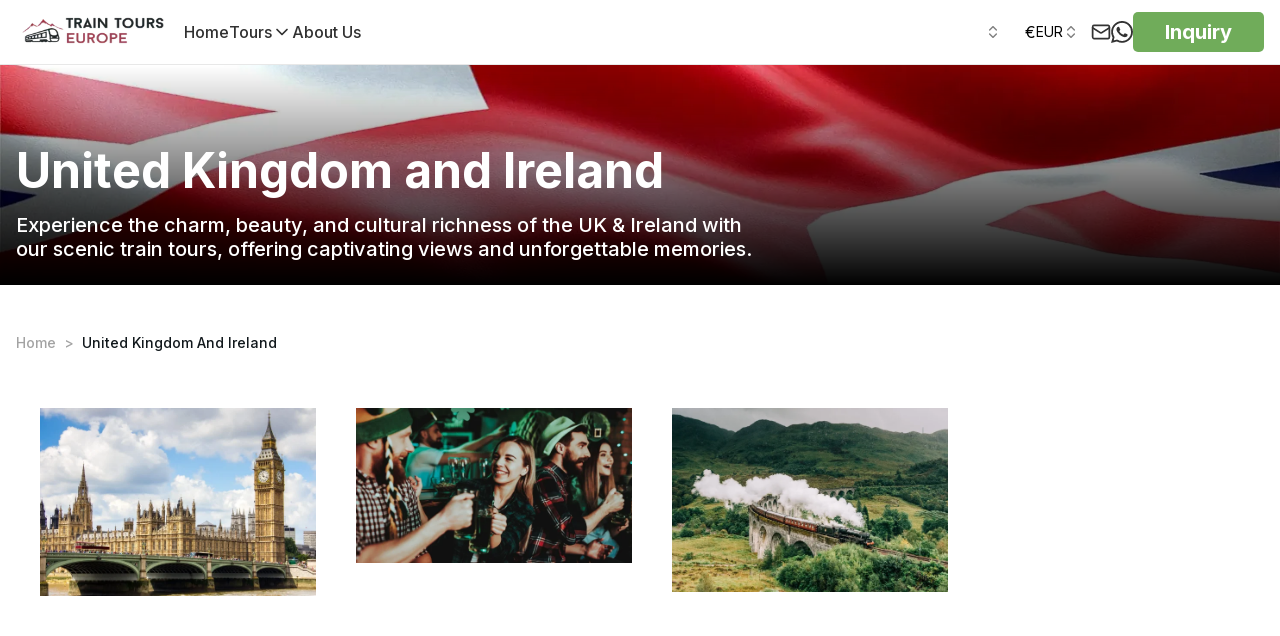

--- FILE ---
content_type: text/html; charset=utf-8
request_url: https://traintourseurope.com/uk-and-ireland
body_size: 86829
content:
<!DOCTYPE html><html lang="en" class="scroll-smooth "><head><meta charSet="utf-8"/><meta name="viewport" content="width=device-width, initial-scale=1"/><link rel="preload" as="image" imageSrcSet="/_next/image?url=https%3A%2F%2Fcdn.world-discovery.com%2F32279%2Ftrain_tours_logo_colour.png&amp;w=16&amp;q=75 16w, /_next/image?url=https%3A%2F%2Fcdn.world-discovery.com%2F32279%2Ftrain_tours_logo_colour.png&amp;w=32&amp;q=75 32w, /_next/image?url=https%3A%2F%2Fcdn.world-discovery.com%2F32279%2Ftrain_tours_logo_colour.png&amp;w=48&amp;q=75 48w, /_next/image?url=https%3A%2F%2Fcdn.world-discovery.com%2F32279%2Ftrain_tours_logo_colour.png&amp;w=64&amp;q=75 64w, /_next/image?url=https%3A%2F%2Fcdn.world-discovery.com%2F32279%2Ftrain_tours_logo_colour.png&amp;w=96&amp;q=75 96w, /_next/image?url=https%3A%2F%2Fcdn.world-discovery.com%2F32279%2Ftrain_tours_logo_colour.png&amp;w=128&amp;q=75 128w, /_next/image?url=https%3A%2F%2Fcdn.world-discovery.com%2F32279%2Ftrain_tours_logo_colour.png&amp;w=256&amp;q=75 256w, /_next/image?url=https%3A%2F%2Fcdn.world-discovery.com%2F32279%2Ftrain_tours_logo_colour.png&amp;w=384&amp;q=75 384w, /_next/image?url=https%3A%2F%2Fcdn.world-discovery.com%2F32279%2Ftrain_tours_logo_colour.png&amp;w=640&amp;q=75 640w, /_next/image?url=https%3A%2F%2Fcdn.world-discovery.com%2F32279%2Ftrain_tours_logo_colour.png&amp;w=750&amp;q=75 750w, /_next/image?url=https%3A%2F%2Fcdn.world-discovery.com%2F32279%2Ftrain_tours_logo_colour.png&amp;w=828&amp;q=75 828w, /_next/image?url=https%3A%2F%2Fcdn.world-discovery.com%2F32279%2Ftrain_tours_logo_colour.png&amp;w=1080&amp;q=75 1080w, /_next/image?url=https%3A%2F%2Fcdn.world-discovery.com%2F32279%2Ftrain_tours_logo_colour.png&amp;w=1200&amp;q=75 1200w, /_next/image?url=https%3A%2F%2Fcdn.world-discovery.com%2F32279%2Ftrain_tours_logo_colour.png&amp;w=1920&amp;q=75 1920w, /_next/image?url=https%3A%2F%2Fcdn.world-discovery.com%2F32279%2Ftrain_tours_logo_colour.png&amp;w=2048&amp;q=75 2048w, /_next/image?url=https%3A%2F%2Fcdn.world-discovery.com%2F32279%2Ftrain_tours_logo_colour.png&amp;w=3840&amp;q=75 3840w" imageSizes="(max-width: 768px) 150px, 200px" fetchPriority="high"/><link rel="stylesheet" href="/_next/static/css/a4fc372d2344ca72.css" data-precedence="next"/><link rel="stylesheet" href="/_next/static/css/3add334ee59f67ac.css" data-precedence="next"/><link rel="stylesheet" href="/_next/static/css/34a71f0ea7baf8b6.css" data-precedence="next"/><link rel="preload" as="script" fetchPriority="low" href="/_next/static/chunks/webpack-b26cfaa975bb9ba8.js"/><script src="/_next/static/chunks/52774a7f-74a89270d1838b82.js" async=""></script><script src="/_next/static/chunks/fd9d1056-254d2dbc52ba5554.js" async=""></script><script src="/_next/static/chunks/6188-3c7d1c252b1d8856.js" async=""></script><script src="/_next/static/chunks/main-app-25eafc2f91eb9921.js" async=""></script><script src="/_next/static/chunks/app/global-error-1bf80524a8551e65.js" async=""></script><script src="/_next/static/chunks/f4898fe8-19798a647b273f9a.js" async=""></script><script src="/_next/static/chunks/7296-5a419b6eddff1efa.js" async=""></script><script src="/_next/static/chunks/3145-8f19d01608dc01c5.js" async=""></script><script src="/_next/static/chunks/2972-f9c7d3112471e60d.js" async=""></script><script src="/_next/static/chunks/2926-cb9dd088aa9f6f6d.js" async=""></script><script src="/_next/static/chunks/8672-88612ff9464ab7c9.js" async=""></script><script src="/_next/static/chunks/8881-9c854bc0518dcce0.js" async=""></script><script src="/_next/static/chunks/2633-ce5480fbb84e1f1b.js" async=""></script><script src="/_next/static/chunks/8726-110c618c372f7275.js" async=""></script><script src="/_next/static/chunks/8575-94bebeb5013e0f8d.js" async=""></script><script src="/_next/static/chunks/9247-b65894b95f794cd8.js" async=""></script><script src="/_next/static/chunks/7769-9f9f6af434322153.js" async=""></script><script src="/_next/static/chunks/4999-d561550cfe800781.js" async=""></script><script src="/_next/static/chunks/6918-f9368d7cf6fa0593.js" async=""></script><script src="/_next/static/chunks/9272-8a66dfd9eeede377.js" async=""></script><script src="/_next/static/chunks/5730-26cf640225759ebd.js" async=""></script><script src="/_next/static/chunks/9116-f9a796bb3bdbfc13.js" async=""></script><script src="/_next/static/chunks/9364-93127ed5c2108e56.js" async=""></script><script src="/_next/static/chunks/2387-c8b54264827ef01a.js" async=""></script><script src="/_next/static/chunks/9721-4dd04196b8f9520a.js" async=""></script><script src="/_next/static/chunks/1192-8aa0bbf7967b427c.js" async=""></script><script src="/_next/static/chunks/4466-d8c249f625967ed3.js" async=""></script><script src="/_next/static/chunks/6114-1309fdbab71703c1.js" async=""></script><script src="/_next/static/chunks/2707-a453b6bdd226f11d.js" async=""></script><script src="/_next/static/chunks/7351-dfe8b528a7671ad6.js" async=""></script><script src="/_next/static/chunks/5734-3706b2b6084431aa.js" async=""></script><script src="/_next/static/chunks/4934-ad21e3a4e5f049d8.js" async=""></script><script src="/_next/static/chunks/1531-73d487f6743d90a6.js" async=""></script><script src="/_next/static/chunks/5532-cf8b46553c86016b.js" async=""></script><script src="/_next/static/chunks/app/%5Blocale%5D/(root_layout)/%5B...category%5D/layout-77ab479088405451.js" async=""></script><script src="/_next/static/chunks/4884-65db3f42d26359f7.js" async=""></script><script src="/_next/static/chunks/6997-a46bef533205a7b6.js" async=""></script><script src="/_next/static/chunks/6514-f9d05035385869cb.js" async=""></script><script src="/_next/static/chunks/3329-0f4a81e52767d490.js" async=""></script><script src="/_next/static/chunks/2241-d3d20599279461bd.js" async=""></script><script src="/_next/static/chunks/5611-3c493251806617d2.js" async=""></script><script src="/_next/static/chunks/app/%5Blocale%5D/(checkout)/layout-62e97c0caa09bacc.js" async=""></script><script src="/_next/static/chunks/3496-a86b425523bff803.js" async=""></script><script src="/_next/static/chunks/7544-e5b4c88334c24372.js" async=""></script><script src="/_next/static/chunks/app/%5Blocale%5D/(root_layout)/%5B...category%5D/page-e2aadab8354f9bc3.js" async=""></script><script src="/_next/static/chunks/3751-d362c27641877c96.js" async=""></script><script src="/_next/static/chunks/app/%5Blocale%5D/(root_layout)/layout-81e907436c1bc149.js" async=""></script><script src="/_next/static/chunks/app/%5Blocale%5D/layout-fe4c708183b990ef.js" async=""></script><link rel="preload" href="https://www.googletagmanager.com/gtm.js?id=GTM-TK8Q37KJ" as="script"/><title>United Kingdom and Ireland - Train Tours Europe</title><meta name="description" content="Experience the charm, beauty, and cultural richness of the UK &amp; Ireland with our scenic train tours, offering captivating views and unforgettable memories."/><meta name="robots" content="index, follow"/><link rel="canonical" href="https://traintourseurope.com/uk-and-ireland"/><meta property="og:title" content="United Kingdom and Ireland - Train Tours Europe"/><meta property="og:description" content="Experience the charm, beauty, and cultural richness of the UK &amp; Ireland with our scenic train tours, offering captivating views and unforgettable memories."/><meta property="og:url" content="https://traintourseurope.com"/><meta property="og:image:width" content="1200"/><meta property="og:image:height" content="630"/><meta property="og:image" content="https://cdn.world-discovery.com/30642/flag-of-union-jack-uk-england-united-kingdom-flag-stockpack-adobe-stock.webp"/><meta property="og:type" content="website"/><meta name="twitter:card" content="summary_large_image"/><meta name="twitter:title" content="United Kingdom and Ireland - Train Tours Europe"/><meta name="twitter:description" content="Experience the charm, beauty, and cultural richness of the UK &amp; Ireland with our scenic train tours, offering captivating views and unforgettable memories."/><meta name="twitter:image:width" content="1200"/><meta name="twitter:image:height" content="630"/><meta name="twitter:image" content="https://cdn.world-discovery.com/30642/flag-of-union-jack-uk-england-united-kingdom-flag-stockpack-adobe-stock.webp"/><link rel="icon" href="https://cdn.world-discovery.com/30618/logo-train-tours.webp"/><meta name="next-size-adjust"/><link rel="preconnect" href="https://hub.world-discovery.com" crossorigin=""/><link rel="preconnect" href="https://cdn.world-discovery.com" crossorigin=""/><link rel="preconnect" href="https://fonts.googleapis.com"/><link rel="preconnect" href="https://fonts.gstatic.com" crossorigin=""/><script>(self.__next_s=self.__next_s||[]).push([0,{"children":"window['__ENV'] = {\"NEXT_PUBLIC_PAYPAL_CLIENT_ID\":\"AaBsUnv6wk3w3oY84cV2MlMc2rzykgyFLJ4tbJNwDLZvtULHgHVaBWuZYy9WaneWiJkEjMeeW2YY5oZW\",\"NEXT_PUBLIC_STRIPE_PUBLISHABLE_KEY\":\"pk_live_51NzK5OLK1DDFkZZkMgvwLDshxHnrPquyL4dKQ2HcPV6OiD0qeHl9lwHjspn3lODRii4rBToSj5uAPTmnmGdB9v3a00Cf6P28vl\",\"NEXT_PUBLIC_SENTRY_DSN\":\"https://e8859b4e37014b64cf07036ad239bf81@relay.world-discovery.com/2\",\"NEXT_PUBLIC_DEFAULT_LOCALE\":\"en\",\"NEXT_PUBLIC_BRAND_DOMAIN\":\"traintourseurope.com\",\"NEXT_PUBLIC_GTM_ID\":\"GTM-TK8Q37KJ\",\"NEXT_PUBLIC_HUB_API_KEY\":\"a4wg3ANJAOQsId11ZAVkD1qAIiZXgXTrccgDoXPtM\",\"NEXT_PUBLIC_API_URL\":\"https://hub.world-discovery.com/api/v1\",\"NEXT_PUBLIC_APP_URL\":\"https://traintourseurope.com\"}"}])</script><script src="/_next/static/chunks/polyfills-42372ed130431b0a.js" noModule=""></script></head><body class="antialiased __variable_f367f3 font-sans"><div data-overlay-container="true"><nav id="navbar" class="flex w-full h-auto items-center justify-center data-[menu-open=true]:border-none inset-x-0 bg-background border-b border-[#E8E8E8] ring-0 ring-offset-0 [--navbar-height:4rem] sticky top-0 z-50" style="--navbar-height:4rem"><header class="z-40 flex gap-4 w-full flex-row relative flex-nowrap items-center justify-between h-[var(--navbar-height)] max-w-[1024px] container px-0"><ul class="flex h-full flex-row flex-nowrap items-center data-[justify=start]:justify-start data-[justify=start]:flex-grow data-[justify=start]:basis-0 data-[justify=center]:justify-center data-[justify=end]:justify-end data-[justify=end]:flex-grow data-[justify=end]:basis-0 gap-8" data-justify="start"><li class="text-medium whitespace-nowrap box-border list-none data-[active=true]:font-semibold flex relative h-full items-center data-[active=true]:after:content-[&#x27;&#x27;] data-[active=true]:after:absolute data-[active=true]:after:bottom-0 data-[active=true]:after:left-0 data-[active=true]:after:right-0 data-[active=true]:after:h-[2px] data-[active=true]:after:rounded-[2px] data-[active=true]:after:bg-primary data-[active=true]:!text-primary !flex sm:flex md:flex lg:flex xl:flex"><a class="flex items-center" href="/"><img alt="Train Tours Europe" fetchPriority="high" width="200" height="200" decoding="async" data-nimg="1" class="p-2 ml-[-8px] max-h-14 w-auto max-w-[200px]" style="color:transparent" sizes="(max-width: 768px) 150px, 200px" srcSet="/_next/image?url=https%3A%2F%2Fcdn.world-discovery.com%2F32279%2Ftrain_tours_logo_colour.png&amp;w=16&amp;q=75 16w, /_next/image?url=https%3A%2F%2Fcdn.world-discovery.com%2F32279%2Ftrain_tours_logo_colour.png&amp;w=32&amp;q=75 32w, /_next/image?url=https%3A%2F%2Fcdn.world-discovery.com%2F32279%2Ftrain_tours_logo_colour.png&amp;w=48&amp;q=75 48w, /_next/image?url=https%3A%2F%2Fcdn.world-discovery.com%2F32279%2Ftrain_tours_logo_colour.png&amp;w=64&amp;q=75 64w, /_next/image?url=https%3A%2F%2Fcdn.world-discovery.com%2F32279%2Ftrain_tours_logo_colour.png&amp;w=96&amp;q=75 96w, /_next/image?url=https%3A%2F%2Fcdn.world-discovery.com%2F32279%2Ftrain_tours_logo_colour.png&amp;w=128&amp;q=75 128w, /_next/image?url=https%3A%2F%2Fcdn.world-discovery.com%2F32279%2Ftrain_tours_logo_colour.png&amp;w=256&amp;q=75 256w, /_next/image?url=https%3A%2F%2Fcdn.world-discovery.com%2F32279%2Ftrain_tours_logo_colour.png&amp;w=384&amp;q=75 384w, /_next/image?url=https%3A%2F%2Fcdn.world-discovery.com%2F32279%2Ftrain_tours_logo_colour.png&amp;w=640&amp;q=75 640w, /_next/image?url=https%3A%2F%2Fcdn.world-discovery.com%2F32279%2Ftrain_tours_logo_colour.png&amp;w=750&amp;q=75 750w, /_next/image?url=https%3A%2F%2Fcdn.world-discovery.com%2F32279%2Ftrain_tours_logo_colour.png&amp;w=828&amp;q=75 828w, /_next/image?url=https%3A%2F%2Fcdn.world-discovery.com%2F32279%2Ftrain_tours_logo_colour.png&amp;w=1080&amp;q=75 1080w, /_next/image?url=https%3A%2F%2Fcdn.world-discovery.com%2F32279%2Ftrain_tours_logo_colour.png&amp;w=1200&amp;q=75 1200w, /_next/image?url=https%3A%2F%2Fcdn.world-discovery.com%2F32279%2Ftrain_tours_logo_colour.png&amp;w=1920&amp;q=75 1920w, /_next/image?url=https%3A%2F%2Fcdn.world-discovery.com%2F32279%2Ftrain_tours_logo_colour.png&amp;w=2048&amp;q=75 2048w, /_next/image?url=https%3A%2F%2Fcdn.world-discovery.com%2F32279%2Ftrain_tours_logo_colour.png&amp;w=3840&amp;q=75 3840w" src="/_next/image?url=https%3A%2F%2Fcdn.world-discovery.com%2F32279%2Ftrain_tours_logo_colour.png&amp;w=3840&amp;q=75"/></a></li><div class="hidden lg:flex lg:items-center lg:gap-8"><li class="text-medium whitespace-nowrap box-border list-none data-[active=true]:font-semibold relative h-full items-center data-[active=true]:after:content-[&#x27;&#x27;] data-[active=true]:after:absolute data-[active=true]:after:bottom-0 data-[active=true]:after:left-0 data-[active=true]:after:right-0 data-[active=true]:after:h-[2px] data-[active=true]:after:rounded-[2px] data-[active=true]:after:bg-primary data-[active=true]:!text-primary hidden sm:flex"><a class="text-base text-[#313131] font-medium" href="/">Home</a></li><div class="relative"><li class="text-medium whitespace-nowrap box-border list-none data-[active=true]:font-semibold relative h-full items-center data-[active=true]:after:content-[&#x27;&#x27;] data-[active=true]:after:absolute data-[active=true]:after:bottom-0 data-[active=true]:after:left-0 data-[active=true]:after:right-0 data-[active=true]:after:h-[2px] data-[active=true]:after:rounded-[2px] data-[active=true]:after:bg-primary data-[active=true]:!text-primary hidden md:flex"><div class="text-[#313131] text-base font-medium flex hover:cursor-default items-center gap-1">Tours<svg xmlns="http://www.w3.org/2000/svg" width="20" height="20" viewBox="0 0 24 24" fill="none" stroke="currentColor" stroke-width="2" stroke-linecap="round" stroke-linejoin="round" class="lucide lucide-chevron-down" aria-hidden="true"><path d="m6 9 6 6 6-6"></path></svg></div></li><div class="absolute top-full left-0 bg-white shadow-lg rounded-md z-50 border border-gray-200 whitespace-nowrap min-w-[200px] transition-all duration-200 opacity-0 invisible pointer-events-none"><div class=""><div class="h-[40px] hover:bg-gray-100"><a class="text-[#313131] text-[16px] font-medium h-full w-full flex items-center px-4" href="/across-borders">Across Borders</a></div><div class="h-[40px] hover:bg-gray-100"><a class="text-[#313131] text-[16px] font-medium h-full w-full flex items-center px-4" href="/switzerland-austria">Switzerland and Austria</a></div><div class="h-[40px] hover:bg-gray-100"><a class="text-[#313131] text-[16px] font-medium h-full w-full flex items-center px-4" href="/italy">Italy</a></div><div class="h-[40px] hover:bg-gray-100"><a class="text-[#313131] text-[16px] font-medium h-full w-full flex items-center px-4" href="/france">France</a></div><div class="h-[40px] hover:bg-gray-100"><a class="text-[#313131] text-[16px] font-medium h-full w-full flex items-center px-4" href="/uk-and-ireland">United Kingdom and Ireland</a></div><div class="h-[40px] hover:bg-gray-100"><a class="text-[#313131] text-[16px] font-medium h-full w-full flex items-center px-4" href="/spain-portugal">Spain and Portugal</a></div></div></div><div class="sr-only"><nav aria-label="Tours navigation"><ul><li><a class="text-[#313131] text-[16px] font-medium" href="/across-borders">Across Borders</a></li><li><a class="text-[#313131] text-[16px] font-medium" href="/switzerland-austria">Switzerland and Austria</a></li><li><a class="text-[#313131] text-[16px] font-medium" href="/italy">Italy</a></li><li><a class="text-[#313131] text-[16px] font-medium" href="/france">France</a></li><li><a class="text-[#313131] text-[16px] font-medium" href="/uk-and-ireland">United Kingdom and Ireland</a></li><li><a class="text-[#313131] text-[16px] font-medium" href="/spain-portugal">Spain and Portugal</a></li></ul></nav></div></div><li class="text-medium whitespace-nowrap box-border list-none data-[active=true]:font-semibold relative h-full items-center data-[active=true]:after:content-[&#x27;&#x27;] data-[active=true]:after:absolute data-[active=true]:after:bottom-0 data-[active=true]:after:left-0 data-[active=true]:after:right-0 data-[active=true]:after:h-[2px] data-[active=true]:after:rounded-[2px] data-[active=true]:after:bg-primary data-[active=true]:!text-primary hidden sm:flex"><a class="text-base text-[#313131] font-medium" href="/about-us">About Us</a></li></div></ul><ul class="gap-4 h-full flex-row flex-nowrap items-center data-[justify=start]:justify-start data-[justify=start]:flex-grow data-[justify=start]:basis-0 data-[justify=center]:justify-center data-[justify=end]:justify-end data-[justify=end]:flex-grow data-[justify=end]:basis-0 hidden lg:flex" data-justify="center"></ul><ul class="gap-4 h-full flex-row flex-nowrap items-center data-[justify=start]:justify-start data-[justify=start]:flex-grow data-[justify=start]:basis-0 data-[justify=center]:justify-center data-[justify=end]:justify-end data-[justify=end]:flex-grow data-[justify=end]:basis-0 hidden lg:flex" data-justify="end"><div class="relative"><div class="sr-only"><nav aria-label="Language alternatives"><a href="/cs/spojene-kralovstvi-a-irsko" hrefLang="cs" rel="alternate" aria-label="Czech">Czech</a><a href="/de/vereinigtes-konigreich-und-irland" hrefLang="de" rel="alternate" aria-label="German">German</a><a href="/es/reino-unido-e-irlanda" hrefLang="es" rel="alternate" aria-label="Spanish">Spanish</a><a href="/fr/royaume-uni-et-irlande" hrefLang="fr" rel="alternate" aria-label="French">French</a><a href="/nl/verenigd-koninkrijk-en-ierland" hrefLang="nl" rel="alternate" aria-label="Dutch">Dutch</a><a href="/sv/storbritannien-och-irland" hrefLang="sv" rel="alternate" aria-label="Swedish">Swedish</a><a href="/uk-and-ireland" hrefLang="en" rel="alternate" aria-label="English">English</a></nav></div></div><button type="button" tabindex="0" data-slot="trigger" aria-haspopup="dialog" aria-expanded="false" class="group relative box-border appearance-none select-none whitespace-nowrap font-normal overflow-hidden tap-highlight-transparent data-[pressed=true]:scale-[0.97] outline-none data-[focus-visible=true]:z-10 data-[focus-visible=true]:outline-2 data-[focus-visible=true]:outline-focus data-[focus-visible=true]:outline-offset-2 h-10 text-small rounded-medium [&amp;&gt;svg]:max-w-[theme(spacing.8)] transition-transform-colors-opacity motion-reduce:transition-none bg-transparent data-[hover=true]:bg-default/40 z-10 aria-expanded:scale-[0.97] aria-expanded:opacity-70 subpixel-antialiased min-w-[50px] lg:text-black text-white flex justify-center items-center gap-2 px-3 py-2"><span class="flex h-4 w-6 overflow-hidden"><svg xmlns="http://www.w3.org/2000/svg" viewBox="0 0 513 342"><title>US</title><path fill="#FFF" d="M0 0h513v342H0z"></path><path d="M0 0h513v26.3H0zm0 52.6h513v26.3H0zm0 52.6h513v26.3H0zm0 52.6h513v26.3H0zm0 52.7h513v26.3H0zm0 52.6h513v26.3H0zm0 52.6h513V342H0z" fill="#D80027"></path><path fill="#2E52B2" d="M0 0h256.5v184.1H0z"></path><path d="m47.8 138.9-4-12.8-4.4 12.8H26.2l10.7 7.7-4 12.8 10.9-7.9 10.6 7.9-4.1-12.8 10.9-7.7zm56.3 0-4.1-12.8-4.2 12.8H82.6l10.7 7.7-4 12.8 10.7-7.9 10.8 7.9-4-12.8 10.7-7.7zm56.5 0-4.3-12.8-4 12.8h-13.5l11 7.7-4.2 12.8 10.7-7.9 11 7.9-4.2-12.8 10.7-7.7zm56.2 0-4-12.8-4.2 12.8h-13.3l10.8 7.7-4 12.8 10.7-7.9 10.8 7.9-4.3-12.8 11-7.7zM100 75.3l-4.2 12.8H82.6L93.3 96l-4 12.6 10.7-7.8 10.8 7.8-4-12.6 10.7-7.9h-13.4zm-56.2 0-4.4 12.8H26.2L36.9 96l-4 12.6 10.9-7.8 10.6 7.8L50.3 96l10.9-7.9H47.8zm112.5 0-4 12.8h-13.5l11 7.9-4.2 12.6 10.7-7.8 11 7.8-4.2-12.6 10.7-7.9h-13.2zm56.5 0-4.2 12.8h-13.3l10.8 7.9-4 12.6 10.7-7.8 10.8 7.8-4.3-12.6 11-7.9h-13.5zm-169-50.6-4.4 12.6H26.2l10.7 7.9-4 12.7L43.8 50l10.6 7.9-4.1-12.7 10.9-7.9H47.8zm56.2 0-4.2 12.6H82.6l10.7 7.9-4 12.7L100 50l10.8 7.9-4-12.7 10.7-7.9h-13.4zm56.3 0-4 12.6h-13.5l11 7.9-4.2 12.7 10.7-7.9 11 7.9-4.2-12.7 10.7-7.9h-13.2zm56.5 0-4.2 12.6h-13.3l10.8 7.9-4 12.7 10.7-7.9 10.8 7.9-4.3-12.7 11-7.9h-13.5z" fill="#FFF"></path></svg></span><svg xmlns="http://www.w3.org/2000/svg" width="24" height="24" viewBox="0 0 24 24" fill="none" stroke="currentColor" stroke-width="2" stroke-linecap="round" stroke-linejoin="round" class="lucide lucide-chevrons-up-down h-4 w-4 opacity-50" aria-hidden="true"><path d="m7 15 5 5 5-5"></path><path d="m7 9 5-5 5 5"></path></svg></button><button type="button" tabindex="0" data-slot="trigger" aria-haspopup="dialog" aria-expanded="false" class="group relative box-border appearance-none select-none whitespace-nowrap font-normal overflow-hidden tap-highlight-transparent data-[pressed=true]:scale-[0.97] outline-none data-[focus-visible=true]:z-10 data-[focus-visible=true]:outline-2 data-[focus-visible=true]:outline-focus data-[focus-visible=true]:outline-offset-2 h-10 text-small rounded-medium [&amp;&gt;svg]:max-w-[theme(spacing.8)] transition-transform-colors-opacity motion-reduce:transition-none bg-transparent data-[hover=true]:bg-default/40 z-10 aria-expanded:scale-[0.97] aria-expanded:opacity-70 subpixel-antialiased min-w-[50px] lg:text-black text-white flex justify-center items-center gap-2 px-3 py-2"><span class="text-base">€</span><span>EUR</span><svg xmlns="http://www.w3.org/2000/svg" width="24" height="24" viewBox="0 0 24 24" fill="none" stroke="currentColor" stroke-width="2" stroke-linecap="round" stroke-linejoin="round" class="lucide lucide-chevrons-up-down h-4 w-4 opacity-50" aria-hidden="true"><path d="m7 15 5 5 5-5"></path><path d="m7 9 5-5 5 5"></path></svg></button><li class="text-medium whitespace-nowrap box-border list-none data-[active=true]:font-semibold flex relative h-full items-center data-[active=true]:after:content-[&#x27;&#x27;] data-[active=true]:after:absolute data-[active=true]:after:bottom-0 data-[active=true]:after:left-0 data-[active=true]:after:right-0 data-[active=true]:after:h-[2px] data-[active=true]:after:rounded-[2px] data-[active=true]:after:bg-primary data-[active=true]:!text-primary"><div class="text-[#333333] font-medium" style="cursor:pointer"><svg xmlns="http://www.w3.org/2000/svg" width="20" height="20" viewBox="0 0 24 24" fill="none" stroke="currentColor" stroke-width="2" stroke-linecap="round" stroke-linejoin="round" class="lucide lucide-mail" aria-hidden="true"><path d="m22 7-8.991 5.727a2 2 0 0 1-2.009 0L2 7"></path><rect x="2" y="4" width="20" height="16" rx="2"></rect></svg></div></li><li class="text-medium whitespace-nowrap box-border list-none data-[active=true]:font-semibold flex relative h-full items-center data-[active=true]:after:content-[&#x27;&#x27;] data-[active=true]:after:absolute data-[active=true]:after:bottom-0 data-[active=true]:after:left-0 data-[active=true]:after:right-0 data-[active=true]:after:h-[2px] data-[active=true]:after:rounded-[2px] data-[active=true]:after:bg-primary data-[active=true]:!text-primary"><a class="text-[#333333] font-medium" href="https://wa.me/38631444290?text=Train+Tours+Europe+-+Home%0A%0AMessage%3A+"><svg xmlns="http://www.w3.org/2000/svg" width="22" height="22" fill="currentColor" viewBox="0 0 24 24"><title>WhatsApp</title><path d="M17.472 14.382c-.297-.149-1.758-.867-2.03-.967-.273-.099-.471-.148-.67.15-.197.297-.767.966-.94 1.164-.173.199-.347.223-.644.075-.297-.15-1.255-.463-2.39-1.475-.883-.788-1.48-1.761-1.653-2.059-.173-.297-.018-.458.13-.606.134-.133.298-.347.446-.52.149-.174.198-.298.298-.497.099-.198.05-.371-.025-.52-.075-.149-.669-1.612-.916-2.207-.242-.579-.487-.5-.669-.51-.173-.008-.371-.01-.57-.01-.198 0-.52.074-.792.372-.272.297-1.04 1.016-1.04 2.479 0 1.462 1.065 2.875 1.213 3.074.149.198 2.096 3.2 5.077 4.487.709.306 1.262.489 1.694.625.712.227 1.36.195 1.871.118.571-.085 1.758-.719 2.006-1.413.248-.694.248-1.289.173-1.413-.074-.124-.272-.198-.57-.347m-5.421 7.403h-.004a9.87 9.87 0 01-5.031-1.378l-.361-.214-3.741.982.998-3.648-.235-.374a9.86 9.86 0 01-1.51-5.26c.001-5.45 4.436-9.884 9.888-9.884 2.64 0 5.122 1.03 6.988 2.898a9.825 9.825 0 012.893 6.994c-.003 5.45-4.437 9.884-9.885 9.884m8.413-18.297A11.815 11.815 0 0012.05 0C5.495 0 .16 5.335.157 11.892c0 2.096.547 4.142 1.588 5.945L.057 24l6.305-1.654a11.882 11.882 0 005.683 1.448h.005c6.554 0 11.89-5.335 11.893-11.893a11.821 11.821 0 00-3.48-8.413Z"></path></svg></a></li><li class="text-medium whitespace-nowrap box-border list-none data-[active=true]:font-semibold relative h-full items-center data-[active=true]:after:content-[&#x27;&#x27;] data-[active=true]:after:absolute data-[active=true]:after:bottom-0 data-[active=true]:after:left-0 data-[active=true]:after:right-0 data-[active=true]:after:h-[2px] data-[active=true]:after:rounded-[2px] data-[active=true]:after:bg-primary data-[active=true]:!text-primary hidden md:flex"><a role="button" tabindex="0" class="z-0 group relative inline-flex items-center justify-center box-border appearance-none select-none whitespace-nowrap subpixel-antialiased overflow-hidden tap-highlight-transparent data-[pressed=true]:scale-[0.97] outline-none data-[focus-visible=true]:z-10 data-[focus-visible=true]:outline-2 data-[focus-visible=true]:outline-focus data-[focus-visible=true]:outline-offset-2 min-w-20 h-10 gap-2 rounded-small [&amp;&gt;svg]:max-w-[theme(spacing.8)] transition-transform-colors-opacity motion-reduce:transition-none data-[hover=true]:opacity-hover bg-primary text-white font-bold text-xl py-2 px-8" href="/inquiry">Inquiry</a></li></ul><div class="lg:hidden flex flex-row justify-end items-center gap-4 min-w-0 flex-1"><a role="button" tabindex="0" class="z-0 group relative inline-flex items-center justify-center box-border appearance-none select-none whitespace-nowrap font-normal subpixel-antialiased overflow-hidden tap-highlight-transparent data-[pressed=true]:scale-[0.97] outline-none data-[focus-visible=true]:z-10 data-[focus-visible=true]:outline-2 data-[focus-visible=true]:outline-focus data-[focus-visible=true]:outline-offset-2 min-w-20 gap-2 rounded-large [&amp;&gt;svg]:max-w-[theme(spacing.8)] transition-transform-colors-opacity motion-reduce:transition-none data-[hover=true]:opacity-hover bg-primary text-white text-[16px] h-[32px] px-4 flex-shrink-0" href="/inquiry">Inquiry</a><div class="h-12 flex-shrink-0"><ul class="flex gap-4 h-full flex-row flex-nowrap items-center data-[justify=start]:justify-start data-[justify=start]:flex-grow data-[justify=start]:basis-0 data-[justify=center]:justify-center data-[justify=end]:justify-end data-[justify=end]:flex-grow data-[justify=end]:basis-0 lg:hidden" data-justify="end"><button class="group flex items-center justify-center w-6 h-full rounded-small tap-highlight-transparent outline-none data-[focus-visible=true]:z-10 data-[focus-visible=true]:outline-2 data-[focus-visible=true]:outline-focus data-[focus-visible=true]:outline-offset-2 lg:hidden" type="button" tabindex="0" aria-pressed="false"><span class="sr-only">open navigation menu</span><span class="w-full h-full pointer-events-none flex flex-col items-center justify-center text-inherit group-data-[pressed=true]:opacity-70 transition-opacity before:content-[&#x27;&#x27;] before:block before:h-px before:w-6 before:bg-current before:transition-transform before:duration-150 before:-translate-y-1 before:rotate-0 group-data-[open=true]:before:translate-y-px group-data-[open=true]:before:rotate-45 after:content-[&#x27;&#x27;] after:block after:h-px after:w-6 after:bg-current after:transition-transform after:duration-150 after:translate-y-1 after:rotate-0 group-data-[open=true]:after:translate-y-0 group-data-[open=true]:after:-rotate-45"></span></button></ul></div></div></header></nav><main class="light mx-auto max-w-screen-4xl"><div class="category-layout"><section class="relative bg-cover bg-center after:content-[&#x27; &#x27;] after:absolute after:h-full after:w-full after:top-0 after:bg-gradient-to-t from-black to-transparent"><img alt="Waving Union Jack flag fabric texture close-up, United Kingdom national symbol." loading="lazy" decoding="async" data-nimg="fill" class="absolute inset-0 w-full h-full object-cover caching-gallery" style="position:absolute;height:100%;width:100%;left:0;top:0;right:0;bottom:0;color:transparent" sizes="100vw" srcSet="/_next/image?url=https%3A%2F%2Fcdn.world-discovery.com%2F30642%2Fflag-of-union-jack-uk-england-united-kingdom-flag-stockpack-adobe-stock.webp&amp;w=640&amp;q=75 640w, /_next/image?url=https%3A%2F%2Fcdn.world-discovery.com%2F30642%2Fflag-of-union-jack-uk-england-united-kingdom-flag-stockpack-adobe-stock.webp&amp;w=750&amp;q=75 750w, /_next/image?url=https%3A%2F%2Fcdn.world-discovery.com%2F30642%2Fflag-of-union-jack-uk-england-united-kingdom-flag-stockpack-adobe-stock.webp&amp;w=828&amp;q=75 828w, /_next/image?url=https%3A%2F%2Fcdn.world-discovery.com%2F30642%2Fflag-of-union-jack-uk-england-united-kingdom-flag-stockpack-adobe-stock.webp&amp;w=1080&amp;q=75 1080w, /_next/image?url=https%3A%2F%2Fcdn.world-discovery.com%2F30642%2Fflag-of-union-jack-uk-england-united-kingdom-flag-stockpack-adobe-stock.webp&amp;w=1200&amp;q=75 1200w, /_next/image?url=https%3A%2F%2Fcdn.world-discovery.com%2F30642%2Fflag-of-union-jack-uk-england-united-kingdom-flag-stockpack-adobe-stock.webp&amp;w=1920&amp;q=75 1920w, /_next/image?url=https%3A%2F%2Fcdn.world-discovery.com%2F30642%2Fflag-of-union-jack-uk-england-united-kingdom-flag-stockpack-adobe-stock.webp&amp;w=2048&amp;q=75 2048w, /_next/image?url=https%3A%2F%2Fcdn.world-discovery.com%2F30642%2Fflag-of-union-jack-uk-england-united-kingdom-flag-stockpack-adobe-stock.webp&amp;w=3840&amp;q=75 3840w" src="/_next/image?url=https%3A%2F%2Fcdn.world-discovery.com%2F30642%2Fflag-of-union-jack-uk-england-united-kingdom-flag-stockpack-adobe-stock.webp&amp;w=3840&amp;q=75"/><div class="container flex flex-col justify-end z-10 h-auto sm:h-firstSection pt-20"><h1 class="mb-4 z-10 text-white text-5xl max-w-[736px]">United Kingdom and Ireland</h1><h3 class="mb-6 z-10 text-subheading text-white max-w-[736px] text-xl !font-medium">Experience the charm, beauty, and cultural richness of the UK &amp; Ireland with our scenic train tours, offering captivating views and unforgettable memories.</h3></div></section><div class="container text-xs w-full mx-auto items-start justify-start pt-12 pb-6"><div id="breadcrumbs" class="flex"><a class="text-[#A3A3A3] hover:text-black text-sm font-medium" href="https://traintourseurope.com">Home</a><p class="mx-2 text-[#A3A3A3] text-sm font-medium"> &gt; </p><span class="capitalize text-sm font-medium">United Kingdom and Ireland</span></div></div><div class=""><div class=""><!--$--><section class="mb-section container"><div><div id="uk-and-ireland" class="w-full place-self-center  my-4 scroll-mt-[80px]"><div class="grid grid-cols-1 sm:grid-cols-2 md:grid-cols-2 lg:grid-cols-3 xl:grid-cols-4 gap-4"><div class="relative rounded-lg overflow-hidden"><a target="_blank" class="block w-full h-[295px] sm:h-[344px] rounded-lg overflow-hidden shadow-md relative py-4 px-6 group" href="/tours/uk-highlights-train-tour"><div class="absolute inset-0 z-0"><img alt="Palace of Westminster and Big Ben tower over Westminster Bridge with a red bus." loading="lazy" width="400" height="344" decoding="async" data-nimg="1" class="w-full h-full object-cover group-hover:scale-105 transition-transform duration-300" style="color:transparent;background-size:cover;background-position:50% 50%;background-repeat:no-repeat;background-image:url(&quot;data:image/svg+xml;charset=utf-8,%3Csvg xmlns=&#x27;http://www.w3.org/2000/svg&#x27; viewBox=&#x27;0 0 400 344&#x27;%3E%3Cfilter id=&#x27;b&#x27; color-interpolation-filters=&#x27;sRGB&#x27;%3E%3CfeGaussianBlur stdDeviation=&#x27;20&#x27;/%3E%3CfeColorMatrix values=&#x27;1 0 0 0 0 0 1 0 0 0 0 0 1 0 0 0 0 0 100 -1&#x27; result=&#x27;s&#x27;/%3E%3CfeFlood x=&#x27;0&#x27; y=&#x27;0&#x27; width=&#x27;100%25&#x27; height=&#x27;100%25&#x27;/%3E%3CfeComposite operator=&#x27;out&#x27; in=&#x27;s&#x27;/%3E%3CfeComposite in2=&#x27;SourceGraphic&#x27;/%3E%3CfeGaussianBlur stdDeviation=&#x27;20&#x27;/%3E%3C/filter%3E%3Cimage width=&#x27;100%25&#x27; height=&#x27;100%25&#x27; x=&#x27;0&#x27; y=&#x27;0&#x27; preserveAspectRatio=&#x27;none&#x27; style=&#x27;filter: url(%23b);&#x27; href=&#x27;[data-uri]&#x27;/%3E%3C/svg%3E&quot;)" srcSet="/_next/image?url=https%3A%2F%2Fcdn.world-discovery.com%2F30921%2Fwestminster-view-stockpack-adobe-stock.webp&amp;w=640&amp;q=85 1x, /_next/image?url=https%3A%2F%2Fcdn.world-discovery.com%2F30921%2Fwestminster-view-stockpack-adobe-stock.webp&amp;w=828&amp;q=85 2x" src="/_next/image?url=https%3A%2F%2Fcdn.world-discovery.com%2F30921%2Fwestminster-view-stockpack-adobe-stock.webp&amp;w=828&amp;q=85"/><div class="absolute inset-0 bg-gradient-to-t from-[#000000] via-[rgba(0,0,0,0.6)] to-transparent opacity-100 [background:linear-gradient(to_top,rgba(0,0,0,1)_0%,rgba(0,0,0,0.6)_33.33%,transparent_66.67%)]"></div></div><div class="relative z-10 flex flex-col h-full justify-end"><div class="flex flex-col mb-2 gap-2"><div class="inline-flex items-center justify-center gap-2 bg-white/20 backdrop-blur-[4px] rounded-full px-3 py-1.5 w-fit"><svg width="14" height="14" viewBox="0 0 24 24" fill="none" xmlns="http://www.w3.org/2000/svg" class="text-white flex-shrink-0 self-center"><circle cx="12" cy="12" r="10" stroke="currentColor" stroke-width="2" fill="none"></circle><path d="M12 6v6l4 2" stroke="currentColor" stroke-width="2" fill="none"></path></svg><span class="text-white text-xs font-medium whitespace-nowrap leading-none">11 days</span></div><h3 class="text-xl font-bold leading-[24px] line-clamp-3 text-white">UK Highlights Train Tour</h3><div class="relative w-full"><div class="flex flex-wrap items-center text-sm !text-[#FFFFFFCC] overflow-hidden"><span class="flex items-center"><span class="leading-[140%] text-sm">London</span></span></div></div></div><div class="flex flex-col gap-2"><div class="font-bold place-self-start text-white text-lg">from<!-- --> <!-- -->1.750 €<span class="text-[#FFFFFFCC] text-base pl-1 font-normal leading-[140%] tracking-[-0.5px]">/person<!-- -->        </span></div></div></div></a></div><div class="relative rounded-lg overflow-hidden"><a target="_blank" class="block w-full h-[295px] sm:h-[344px] rounded-lg overflow-hidden shadow-md relative py-4 px-6 group" href="/tours/cities-of-ireland-train-tour"><div class="absolute inset-0 z-0"><img alt="Friends toasting green beer in a dimly lit bar wearing festive hats." loading="lazy" width="400" height="344" decoding="async" data-nimg="1" class="w-full h-full object-cover group-hover:scale-105 transition-transform duration-300" style="color:transparent;background-size:cover;background-position:50% 50%;background-repeat:no-repeat;background-image:url(&quot;data:image/svg+xml;charset=utf-8,%3Csvg xmlns=&#x27;http://www.w3.org/2000/svg&#x27; viewBox=&#x27;0 0 400 344&#x27;%3E%3Cfilter id=&#x27;b&#x27; color-interpolation-filters=&#x27;sRGB&#x27;%3E%3CfeGaussianBlur stdDeviation=&#x27;20&#x27;/%3E%3CfeColorMatrix values=&#x27;1 0 0 0 0 0 1 0 0 0 0 0 1 0 0 0 0 0 100 -1&#x27; result=&#x27;s&#x27;/%3E%3CfeFlood x=&#x27;0&#x27; y=&#x27;0&#x27; width=&#x27;100%25&#x27; height=&#x27;100%25&#x27;/%3E%3CfeComposite operator=&#x27;out&#x27; in=&#x27;s&#x27;/%3E%3CfeComposite in2=&#x27;SourceGraphic&#x27;/%3E%3CfeGaussianBlur stdDeviation=&#x27;20&#x27;/%3E%3C/filter%3E%3Cimage width=&#x27;100%25&#x27; height=&#x27;100%25&#x27; x=&#x27;0&#x27; y=&#x27;0&#x27; preserveAspectRatio=&#x27;none&#x27; style=&#x27;filter: url(%23b);&#x27; href=&#x27;[data-uri]&#x27;/%3E%3C/svg%3E&quot;)" srcSet="/_next/image?url=https%3A%2F%2Fcdn.world-discovery.com%2F30959%2Fman-in-funny-hat-is-drinking-beer-with-a-girl-stockpack-adobe-stock.webp&amp;w=640&amp;q=85 1x, /_next/image?url=https%3A%2F%2Fcdn.world-discovery.com%2F30959%2Fman-in-funny-hat-is-drinking-beer-with-a-girl-stockpack-adobe-stock.webp&amp;w=828&amp;q=85 2x" src="/_next/image?url=https%3A%2F%2Fcdn.world-discovery.com%2F30959%2Fman-in-funny-hat-is-drinking-beer-with-a-girl-stockpack-adobe-stock.webp&amp;w=828&amp;q=85"/><div class="absolute inset-0 bg-gradient-to-t from-[#000000] via-[rgba(0,0,0,0.6)] to-transparent opacity-100 [background:linear-gradient(to_top,rgba(0,0,0,1)_0%,rgba(0,0,0,0.6)_33.33%,transparent_66.67%)]"></div></div><div class="relative z-10 flex flex-col h-full justify-end"><div class="flex flex-col mb-2 gap-2"><div class="inline-flex items-center justify-center gap-2 bg-white/20 backdrop-blur-[4px] rounded-full px-3 py-1.5 w-fit"><svg width="14" height="14" viewBox="0 0 24 24" fill="none" xmlns="http://www.w3.org/2000/svg" class="text-white flex-shrink-0 self-center"><circle cx="12" cy="12" r="10" stroke="currentColor" stroke-width="2" fill="none"></circle><path d="M12 6v6l4 2" stroke="currentColor" stroke-width="2" fill="none"></path></svg><span class="text-white text-xs font-medium whitespace-nowrap leading-none">7 days</span></div><h3 class="text-xl font-bold leading-[24px] line-clamp-3 text-white">Cities of Ireland Train Tour</h3><div class="relative w-full"><div class="flex flex-wrap items-center text-sm !text-[#FFFFFFCC] overflow-hidden"><span class="flex items-center"><span class="leading-[140%] text-sm">Dublin</span></span></div></div></div><div class="flex flex-col gap-2"><div class="font-bold place-self-start text-white text-lg">from<!-- --> <!-- -->1.240 €<span class="text-[#FFFFFFCC] text-base pl-1 font-normal leading-[140%] tracking-[-0.5px]">/person<!-- -->        </span></div></div></div></a></div><div class="relative rounded-lg overflow-hidden"><a target="_blank" class="block w-full h-[295px] sm:h-[344px] rounded-lg overflow-hidden shadow-md relative py-4 px-6 group" href="/tours/the-ultimate-scotland-train-tour"><div class="absolute inset-0 z-0"><img alt="Jacobite steam train crossing Glenfinnan Viaduct in Scottish Highlands with steam billowing" loading="lazy" width="400" height="344" decoding="async" data-nimg="1" class="w-full h-full object-cover group-hover:scale-105 transition-transform duration-300" style="color:transparent;background-size:cover;background-position:50% 50%;background-repeat:no-repeat;background-image:url(&quot;data:image/svg+xml;charset=utf-8,%3Csvg xmlns=&#x27;http://www.w3.org/2000/svg&#x27; viewBox=&#x27;0 0 400 344&#x27;%3E%3Cfilter id=&#x27;b&#x27; color-interpolation-filters=&#x27;sRGB&#x27;%3E%3CfeGaussianBlur stdDeviation=&#x27;20&#x27;/%3E%3CfeColorMatrix values=&#x27;1 0 0 0 0 0 1 0 0 0 0 0 1 0 0 0 0 0 100 -1&#x27; result=&#x27;s&#x27;/%3E%3CfeFlood x=&#x27;0&#x27; y=&#x27;0&#x27; width=&#x27;100%25&#x27; height=&#x27;100%25&#x27;/%3E%3CfeComposite operator=&#x27;out&#x27; in=&#x27;s&#x27;/%3E%3CfeComposite in2=&#x27;SourceGraphic&#x27;/%3E%3CfeGaussianBlur stdDeviation=&#x27;20&#x27;/%3E%3C/filter%3E%3Cimage width=&#x27;100%25&#x27; height=&#x27;100%25&#x27; x=&#x27;0&#x27; y=&#x27;0&#x27; preserveAspectRatio=&#x27;none&#x27; style=&#x27;filter: url(%23b);&#x27; href=&#x27;[data-uri]&#x27;/%3E%3C/svg%3E&quot;)" srcSet="/_next/image?url=https%3A%2F%2Fcdn.world-discovery.com%2F30984%[base64].webp&amp;w=640&amp;q=85 1x, /_next/image?url=https%3A%2F%2Fcdn.world-discovery.com%2F30984%[base64].webp&amp;w=828&amp;q=85 2x" src="/_next/image?url=https%3A%2F%2Fcdn.world-discovery.com%2F30984%[base64].webp&amp;w=828&amp;q=85"/><div class="absolute inset-0 bg-gradient-to-t from-[#000000] via-[rgba(0,0,0,0.6)] to-transparent opacity-100 [background:linear-gradient(to_top,rgba(0,0,0,1)_0%,rgba(0,0,0,0.6)_33.33%,transparent_66.67%)]"></div></div><div class="relative z-10 flex flex-col h-full justify-end"><div class="flex flex-col mb-2 gap-2"><div class="inline-flex items-center justify-center gap-2 bg-white/20 backdrop-blur-[4px] rounded-full px-3 py-1.5 w-fit"><svg width="14" height="14" viewBox="0 0 24 24" fill="none" xmlns="http://www.w3.org/2000/svg" class="text-white flex-shrink-0 self-center"><circle cx="12" cy="12" r="10" stroke="currentColor" stroke-width="2" fill="none"></circle><path d="M12 6v6l4 2" stroke="currentColor" stroke-width="2" fill="none"></path></svg><span class="text-white text-xs font-medium whitespace-nowrap leading-none">6 days</span></div><h3 class="text-xl font-bold leading-[24px] line-clamp-3 text-white">The Ultimate Scotland Train Tour</h3><div class="relative w-full"><div class="flex flex-wrap items-center text-sm !text-[#FFFFFFCC] overflow-hidden"><span class="flex items-center"><span class="leading-[140%] text-sm">Edinburgh</span></span></div></div></div><div class="flex flex-col gap-2"><div class="font-bold place-self-start text-white text-lg">from<!-- --> <!-- -->1.640 €<span class="text-[#FFFFFFCC] text-base pl-1 font-normal leading-[140%] tracking-[-0.5px]">/person<!-- -->        </span></div></div></div></a></div></div></div></div></section><!--/$--><section class="relative z-0 mb-section about-section-blade lg:pt-16"><div class="bg-cover bg-center h-[300px] lg:!h-about-height relative lg:!absolute top-0 left-0 right-0 bottom-52 max-h-[880px]"><img alt="Houses of Parliament and Big Ben tower over River Thames at sunset in London, UK." loading="lazy" width="1920" height="880" decoding="async" data-nimg="1" class="absolute inset-0 w-full h-full object-cover z-0 caching-gallery" style="color:transparent" sizes="100vw" srcSet="/_next/image?url=https%3A%2F%2Fcdn.world-discovery.com%2F30643%2Flondon-cityscape-with-houses-of-parliament-and-big-ben-tower-at-sunset-uk-stockpack-adobe-stock.webp&amp;w=640&amp;q=60 640w, /_next/image?url=https%3A%2F%2Fcdn.world-discovery.com%2F30643%2Flondon-cityscape-with-houses-of-parliament-and-big-ben-tower-at-sunset-uk-stockpack-adobe-stock.webp&amp;w=750&amp;q=60 750w, /_next/image?url=https%3A%2F%2Fcdn.world-discovery.com%2F30643%2Flondon-cityscape-with-houses-of-parliament-and-big-ben-tower-at-sunset-uk-stockpack-adobe-stock.webp&amp;w=828&amp;q=60 828w, /_next/image?url=https%3A%2F%2Fcdn.world-discovery.com%2F30643%2Flondon-cityscape-with-houses-of-parliament-and-big-ben-tower-at-sunset-uk-stockpack-adobe-stock.webp&amp;w=1080&amp;q=60 1080w, /_next/image?url=https%3A%2F%2Fcdn.world-discovery.com%2F30643%2Flondon-cityscape-with-houses-of-parliament-and-big-ben-tower-at-sunset-uk-stockpack-adobe-stock.webp&amp;w=1200&amp;q=60 1200w, /_next/image?url=https%3A%2F%2Fcdn.world-discovery.com%2F30643%2Flondon-cityscape-with-houses-of-parliament-and-big-ben-tower-at-sunset-uk-stockpack-adobe-stock.webp&amp;w=1920&amp;q=60 1920w, /_next/image?url=https%3A%2F%2Fcdn.world-discovery.com%2F30643%2Flondon-cityscape-with-houses-of-parliament-and-big-ben-tower-at-sunset-uk-stockpack-adobe-stock.webp&amp;w=2048&amp;q=60 2048w, /_next/image?url=https%3A%2F%2Fcdn.world-discovery.com%2F30643%2Flondon-cityscape-with-houses-of-parliament-and-big-ben-tower-at-sunset-uk-stockpack-adobe-stock.webp&amp;w=3840&amp;q=60 3840w" src="/_next/image?url=https%3A%2F%2Fcdn.world-discovery.com%2F30643%2Flondon-cityscape-with-houses-of-parliament-and-big-ben-tower-at-sunset-uk-stockpack-adobe-stock.webp&amp;w=3840&amp;q=60"/></div><div class="container pt-10 lg:pt-0 z-50"><div class="max-w-[736px]  lg:!py-10 lg:!px-8 lg:shadow rounded bg-white relative"><h2 class="mb-8 text-2xl text-[#313131]">Why take a train through UK and Ireland?</h2><div class="relative pb-5"><div class="mb-5"><div class="content "><p>The United Kingdom and Ireland are where ancient traditions blend seamlessly with modern life.</p><p>Traveling through England, Scotland, Wales, and Ireland reveals <strong>a tapestry of cherished cultures and customs</strong>. From England’s quaint tea shops and Ireland’s lively pubs to the mesmerizing Scottish bagpipes and enchanting Welsh choirs, each region offers a distinct and welcoming experience.</p><p>Adding to the charm of these regions is the <strong>historic railway system</strong>, which dates back to the early 19th century. <strong>The world’s first passenger railway opened in 1825</strong> between Stockton and Darlington, sparked a revolution in transportation. In Ireland, the railways developed in the mid-1800s played a crucial role in shaping the modern landscape. Today, these historic railways have been <strong>modernized</strong> to provide <strong>a seamless travel experience</strong>, blending the charm of the past with the comforts of the present.</p><p>But the true highlight of traveling through the United Kingdom and Ireland is the <strong>friendliness and hospitality</strong> of the people. Visitors are greeted with open arms and warm smiles. Whether exploring <strong>the bustling streets of London, the historic avenues of Edinburgh, the vibrant culture of Cardiff, or the lively city life of Dublin</strong>, locals are eager to share their stories and traditions, enriching the travel experience with personal connections and genuine warmth.</p></div></div></div></div></div></section><script type="application/ld+json">[{"@context":"https://schema.org","@type":"Organization","name":"Train Tours Europe","url":"https://traintourseurope.com/","logo":{"@type":"ImageObject","url":{"url":"https://cdn.world-discovery.com/30619/full-site-logo-white-1-300x58.webp","alt":"White full-site logo text on black background, 300x58 dimensions"},"width":"180","height":"60"},"foundingDate":"2014-05-16","sameAs":["https://www.facebook.com/officialworlddiscovery/","https://www.instagram.com/officialworlddiscovery/"],"contactPoint":[{"@type":"ContactPoint","telephone":"","contactType":"customer service","email":"info@traintourseurope.com","availableLanguage":["en","cs","de","es","fr","nl","sv"]}],"description":"Experience Europe's stunning landscapes, rich history and hidden treasures from the comfort of a train as you can explore the continent at your own pace."},{"@context":"https://schema.org","@type":"TravelAgency","image":{"@type":"ImageObject","url":{"url":"https://cdn.world-discovery.com/30619/full-site-logo-white-1-300x58.webp","alt":"White full-site logo text on black background, 300x58 dimensions"},"width":"180","height":"60"},"@id":"https://traintourseurope.com/#organization","name":"Train Tours Europe","telephone":"","email":"info@traintourseurope.com","priceRange":"€€","paymentAccepted":"Credit Card, Bank Transfer","address":{"@type":"PostalAddress","streetAddress":"Likozarjeva ulica 3","addressLocality":"","addressRegion":"","postalCode":"1000","addressCountry":"SI"},"openingHoursSpecification":[{"@type":"OpeningHoursSpecification","dayOfWeek":["Monday","Tuesday","Wednesday","Thursday","Friday"],"opens":"00:00","closes":"24:00"},{"@type":"OpeningHoursSpecification","dayOfWeek":["Saturday","Sunday"],"opens":"00:00:00","closes":"00:00:00"}],"description":"Experience Europe's stunning landscapes, rich history and hidden treasures from the comfort of a train as you can explore the continent at your own pace."},{"@context":"https://schema.org","@type":"FAQPage","mainEntity":[{"@type":"Question","name":"Why is there no name of the accommodation in the itinerary?","acceptedAnswer":{"@type":"Answer","text":"<p>On our tours, we want to adjust to your needs as much as possible. That’s why we use a few different accommodations with the same quality. The place of your stay depends on your preferences, budget and availability, especially if we travel during peak season. But don’t worry, we will inform you in advance of all the details!</p>"}},{"@type":"Question","name":"Why is food not included in the offer, and where can I eat during the trip?","acceptedAnswer":{"@type":"Answer","text":"<p>Your accommodations mostly include breakfast. For other meals, we are aware that everyone has different preferences, which is why we have decided to give you a free hand in choosing restaurants so everyone can eat what they want. We can recommend some places to you, and if you would like to eat at a particular restaurant or try local delicacies, we can make a reservation for you – just let us know. One thing is for sure – you will not go hungry!</p>"}},{"@type":"Question","name":"What type of train will I be taking?","acceptedAnswer":{"@type":"Answer","text":"<p>Our train tours include local, regional, long-distance and sleeper trains, depending on the tour. We firmly stand behind environmentally friendly travel and authentic experiences, and train travel on established routes is the perfect combination of both. Some of our tours might include special experiences, such as riding aboard a steam train where that is possible.</p>"}},{"@type":"Question","name":"Is there a guide on the train?","acceptedAnswer":{"@type":"Answer","text":"<p>All of our tours are self-guided so you can explore your favourite places at your own pace! We believe every traveller has a unique experience and perception on travel, which is why we have decided to cater to your preferences and not restrict you with mandatory guided tours. This way, you are entirely free to explore as much as you want.</p>"}},{"@type":"Question","name":"What is a self-guided tour?","acceptedAnswer":{"@type":"Answer","text":"<p>A self-guided tour is your chance to spend as much time exploring each location as you wish. No tour guide rushing you to move on to the next location, no checking your watch to meet the group for a mandatory check-in. A self-guided tour allows you the flexibility to explore your interests in depth and skip those that might not interest you. We will provide you with a detailed itinerary, complete with a list of incredible sights and its descriptions and the rest is up to you!</p>"}},{"@type":"Question","name":"What happens if I miss my train?","acceptedAnswer":{"@type":"Answer","text":"<p>We strongly encourage you to arrive at the train stations at least 15-30 minutes before your departure time to avoid any potential mishaps. Some of the train tickets may be flexible, meaning the departure time is not tied to the ticket and you can hop on another train, however, that is not always possible.</p>"}},{"@type":"Question","name":"How will I know from which platform will my train leave?","acceptedAnswer":{"@type":"Answer","text":"<p>Most European train stations are equipped with digital displays showcasing departure times, locations and platforms. Make sure you arrive at the train station early enough to find the right platform. And don’t worry – if you’re ever confused, you can always ask the people at the information desk and they will immediately tell you exactly which platform your train will leave from!</p>"}},{"@type":"Question","name":"Is this price for a solo traveler?","acceptedAnswer":{"@type":"Answer","text":"<p>This price is for <strong>two travelers sharing one room</strong>, throughout the trip, during the <strong>low season</strong>, and includes <strong>basic accommodation</strong>.</p>"}}]},{"@context":"https://schema.org","@type":"BreadcrumbList","itemListElement":[{"@type":"ListItem","position":1,"item":{"@id":"https://traintourseurope.com/","name":"Home"}},{"@type":"ListItem","position":2,"item":{"@id":"https://traintourseurope.com/uk-and-ireland/","name":"United Kingdom and Ireland"}}]}]</script></div></div><div class="container"><div id="reviews"><!--$--><!--/$--></div></div><div class="w-full p-4 py-12"><div class="container md:flex"><div class="relative w-full"><div class="absolute lg:w-56 lg:h-56 h-28 w-28 -top-[1rem] min-[417px]:-top-[3.30rem] lg:-top-px"><img alt="" loading="lazy" decoding="async" data-nimg="fill" class="object-cover border-5 border-[#fafafa] rounded-full" style="position:absolute;height:100%;width:100%;left:0;top:0;right:0;bottom:0;color:transparent" sizes="300px" srcSet="/_next/image?url=https%3A%2F%2Fcdn.world-discovery.com%2F30620%2Fsimona_sovic.jpg&amp;w=16&amp;q=75 16w, /_next/image?url=https%3A%2F%2Fcdn.world-discovery.com%2F30620%2Fsimona_sovic.jpg&amp;w=32&amp;q=75 32w, /_next/image?url=https%3A%2F%2Fcdn.world-discovery.com%2F30620%2Fsimona_sovic.jpg&amp;w=48&amp;q=75 48w, /_next/image?url=https%3A%2F%2Fcdn.world-discovery.com%2F30620%2Fsimona_sovic.jpg&amp;w=64&amp;q=75 64w, /_next/image?url=https%3A%2F%2Fcdn.world-discovery.com%2F30620%2Fsimona_sovic.jpg&amp;w=96&amp;q=75 96w, /_next/image?url=https%3A%2F%2Fcdn.world-discovery.com%2F30620%2Fsimona_sovic.jpg&amp;w=128&amp;q=75 128w, /_next/image?url=https%3A%2F%2Fcdn.world-discovery.com%2F30620%2Fsimona_sovic.jpg&amp;w=256&amp;q=75 256w, /_next/image?url=https%3A%2F%2Fcdn.world-discovery.com%2F30620%2Fsimona_sovic.jpg&amp;w=384&amp;q=75 384w, /_next/image?url=https%3A%2F%2Fcdn.world-discovery.com%2F30620%2Fsimona_sovic.jpg&amp;w=640&amp;q=75 640w, /_next/image?url=https%3A%2F%2Fcdn.world-discovery.com%2F30620%2Fsimona_sovic.jpg&amp;w=750&amp;q=75 750w, /_next/image?url=https%3A%2F%2Fcdn.world-discovery.com%2F30620%2Fsimona_sovic.jpg&amp;w=828&amp;q=75 828w, /_next/image?url=https%3A%2F%2Fcdn.world-discovery.com%2F30620%2Fsimona_sovic.jpg&amp;w=1080&amp;q=75 1080w, /_next/image?url=https%3A%2F%2Fcdn.world-discovery.com%2F30620%2Fsimona_sovic.jpg&amp;w=1200&amp;q=75 1200w, /_next/image?url=https%3A%2F%2Fcdn.world-discovery.com%2F30620%2Fsimona_sovic.jpg&amp;w=1920&amp;q=75 1920w, /_next/image?url=https%3A%2F%2Fcdn.world-discovery.com%2F30620%2Fsimona_sovic.jpg&amp;w=2048&amp;q=75 2048w, /_next/image?url=https%3A%2F%2Fcdn.world-discovery.com%2F30620%2Fsimona_sovic.jpg&amp;w=3840&amp;q=75 3840w" src="/_next/image?url=https%3A%2F%2Fcdn.world-discovery.com%2F30620%2Fsimona_sovic.jpg&amp;w=3840&amp;q=75"/></div>      <div class="flex flex-row"><div class="bg-[#fafafa] w-11 block lg:!hidden"></div><div class="sm:!px-6 px-2 flex items-center justify-start lg:justify-center bg-primary pb-2 w-full sm:!w-4/5 md:!w-2/3 md:right-0 ml-0 lg:!ml-20 rounded-t-3xl"><div class="sm:text-3xl text-lg md:text-center text-white font-semibold mt-3 lg:!ml-14 pl-20">Talk to our travel expert</div></div></div><div class="flex items-center flex-col sm:flex-row flex-nowrap bg-[#fafafa] justify-center lg:rounded-2xl sm:rounded-tr-2xl rounded-b-2xl py-7 md:pl-24 ml-0 lg:ml-28"><div class="px-6 py-4 lg:py-0 xl:py-4 flex items-center justify-centerw-full"><a class="flex flex-col hover:text-primary sm:text-lg text-base stroke-13 hover:stroke-primary items-center text-center" href="tel:+38631444290" target="_blank"><div class="w-8 mb-2"><svg xmlns="http://www.w3.org/2000/svg" width="36" height="36" viewBox="0 0 24 24" fill="none" stroke="currentColor" stroke-width="2" stroke-linecap="round" stroke-linejoin="round" class="lucide lucide-phone place-self-center" aria-hidden="true"><path d="M13.832 16.568a1 1 0 0 0 1.213-.303l.355-.465A2 2 0 0 1 17 15h3a2 2 0 0 1 2 2v3a2 2 0 0 1-2 2A18 18 0 0 1 2 4a2 2 0 0 1 2-2h3a2 2 0 0 1 2 2v3a2 2 0 0 1-.8 1.6l-.468.351a1 1 0 0 0-.292 1.233 14 14 0 0 0 6.392 6.384"></path></svg></div>+38631444290</a></div><div class="px-6 py-4 lg:py-0 xl:py-4 flex items-center justify-centerw-full"><div class="flex flex-col hover:text-primary sm:text-lg text-base stroke-13 hover:stroke-primary items-center text-center" style="cursor:pointer"><div class="w-8 mb-2"><svg xmlns="http://www.w3.org/2000/svg" width="36" height="36" viewBox="0 0 24 24" fill="none" stroke="currentColor" stroke-width="2" stroke-linecap="round" stroke-linejoin="round" class="lucide lucide-mail place-self-center" aria-hidden="true"><path d="m22 7-8.991 5.727a2 2 0 0 1-2.009 0L2 7"></path><rect x="2" y="4" width="20" height="16" rx="2"></rect></svg></div>Send us a message</div></div><div class="px-6 py-4 lg:py-0 xl:py-4 flex items-center justify-centerw-full"><a class="flex flex-col hover:text-primary sm:text-lg text-base stroke-13 hover:stroke-primary items-center text-center" href="https://wa.me/38631444290?text=Train+Tours+Europe+-+Home%0A%0AMessage%3A+" target="_blank"><div class="w-8 mb-2"><svg xmlns="http://www.w3.org/2000/svg" width="36" height="36" fill="currentColor" viewBox="0 0 24 24" class="place-self-center"><title>WhatsApp</title><path d="M17.472 14.382c-.297-.149-1.758-.867-2.03-.967-.273-.099-.471-.148-.67.15-.197.297-.767.966-.94 1.164-.173.199-.347.223-.644.075-.297-.15-1.255-.463-2.39-1.475-.883-.788-1.48-1.761-1.653-2.059-.173-.297-.018-.458.13-.606.134-.133.298-.347.446-.52.149-.174.198-.298.298-.497.099-.198.05-.371-.025-.52-.075-.149-.669-1.612-.916-2.207-.242-.579-.487-.5-.669-.51-.173-.008-.371-.01-.57-.01-.198 0-.52.074-.792.372-.272.297-1.04 1.016-1.04 2.479 0 1.462 1.065 2.875 1.213 3.074.149.198 2.096 3.2 5.077 4.487.709.306 1.262.489 1.694.625.712.227 1.36.195 1.871.118.571-.085 1.758-.719 2.006-1.413.248-.694.248-1.289.173-1.413-.074-.124-.272-.198-.57-.347m-5.421 7.403h-.004a9.87 9.87 0 01-5.031-1.378l-.361-.214-3.741.982.998-3.648-.235-.374a9.86 9.86 0 01-1.51-5.26c.001-5.45 4.436-9.884 9.888-9.884 2.64 0 5.122 1.03 6.988 2.898a9.825 9.825 0 012.893 6.994c-.003 5.45-4.437 9.884-9.885 9.884m8.413-18.297A11.815 11.815 0 0012.05 0C5.495 0 .16 5.335.157 11.892c0 2.096.547 4.142 1.588 5.945L.057 24l6.305-1.654a11.882 11.882 0 005.683 1.448h.005c6.554 0 11.89-5.335 11.893-11.893a11.821 11.821 0 00-3.48-8.413Z"></path></svg></div><div>WhatsApp Us</div></a></div><div class="px-6 py-4 lg:py-0 xl:py-4 flex items-center justify-centerw-full"><a class="relative tap-highlight-transparent outline-none data-[focus-visible=true]:z-10 data-[focus-visible=true]:outline-2 data-[focus-visible=true]:outline-focus data-[focus-visible=true]:outline-offset-2 text-primary no-underline hover:opacity-80 active:opacity-disabled transition-opacity flex flex-col !text-black hover:!text-primary stroke-13 sm:text-lg text-base hover:stroke-primary items-center text-center" href="/meeting" tabindex="0" role="link"><div class="w-8 mb-2"><svg xmlns="http://www.w3.org/2000/svg" width="36" height="36" viewBox="0 0 24 24" fill="none" stroke="currentColor" stroke-width="2" stroke-linecap="round" stroke-linejoin="round" class="lucide lucide-calendar-days place-self-center" aria-hidden="true"><path d="M8 2v4"></path><path d="M16 2v4"></path><rect width="18" height="18" x="3" y="4" rx="2"></rect><path d="M3 10h18"></path><path d="M8 14h.01"></path><path d="M12 14h.01"></path><path d="M16 14h.01"></path><path d="M8 18h.01"></path><path d="M12 18h.01"></path><path d="M16 18h.01"></path></svg></div>Book a Free Consultation</a></div></div></div></div></div><section class="container mb-section mt-14"><div class="grid grid-cols-1 md:grid-cols-2 lg:grid-cols-4 gap-10"><div class="flex flex-col"><div class="flex flex-col items-center gap-2 pb-4"><div class="h-[64px] md:w-[64px]"><img alt="" loading="lazy" width="64" height="64" decoding="async" data-nimg="1" class="h-full w-full object-contain" style="color:transparent" src="https://cdn.world-discovery.com/21697/hassle-free.svg"/></div><h4 class="md:text-[20px] text-base tracking-normal text-center leading-[140%] font-bold">HASSLE-FREE</h4></div><p class="text-[#222222] font-normal text-center text-base">We handle itineraries, accommodations, and anything else you prefer not to deal with, so you can enjoy a carefree holiday.</p></div><div class="flex flex-col"><div class="flex flex-col items-center gap-2 pb-4"><div class="h-[64px] md:w-[64px]"><img alt="" loading="lazy" width="64" height="64" decoding="async" data-nimg="1" class="h-full w-full object-contain" style="color:transparent" src="https://cdn.world-discovery.com/21698/hands-green.svg"/></div><h4 class="md:text-[20px] text-base tracking-normal text-center leading-[140%] font-bold">UNBEATABLE SUPPORT</h4></div><p class="text-[#222222] font-normal text-center text-base">Our 24/7 customer support is where we show our passion, bringing you a better experience by making your well-being our number one priority.</p></div><div class="flex flex-col"><div class="flex flex-col items-center gap-2 pb-4"><div class="h-[64px] md:w-[64px]"><img alt="" loading="lazy" width="64" height="64" decoding="async" data-nimg="1" class="h-full w-full object-contain" style="color:transparent" src="https://cdn.world-discovery.com/30621/download.svg"/></div><h4 class="md:text-[20px] text-base tracking-normal text-center leading-[140%] font-bold">EXCEEDING YOUR EXPECTATIONS</h4></div><p class="text-[#222222] font-normal text-center text-base">Our expert team, deeply familiar with Europe&#x27;s unique landscapes and rich heritage, has meticulously selected only the finest tours to surpass your expectations.</p></div><div class="flex flex-col"><div class="flex flex-col items-center gap-2 pb-4"><div class="h-[64px] md:w-[64px]"><img alt="" loading="lazy" width="64" height="64" decoding="async" data-nimg="1" class="h-full w-full object-contain" style="color:transparent" src="https://cdn.world-discovery.com/21700/trust-green.svg"/></div><h4 class="md:text-[20px] text-base tracking-normal text-center leading-[140%] font-bold">BOOK WITH CONFIDENCE</h4></div><p class="text-[#222222] font-normal text-center text-base">We are a financially protected company, fully bonded and insured, keeping your money safe and allowing you to travel with confidence.</p></div></div></section></div></main><section class="content-info pt-[56px] md:pt-[80px] bg-[#131313] text-white fill-white"><div class="container flex flex-col md:flex-row gap-8"><div class="md:w-[325px] md:min-w-[325px] w-full flex flex-col gap-8"><a aria-label="Train Tours Europe" href="/"><img alt="Train Tours Europe" loading="lazy" width="320" height="320" decoding="async" data-nimg="1" class="h-auto max-w-xs footer-logo entered lazyloaded" style="color:transparent" srcSet="/_next/image?url=https%3A%2F%2Fcdn.world-discovery.com%2F30619%2Ffull-site-logo-white-1-300x58.webp&amp;w=384&amp;q=75 1x, /_next/image?url=https%3A%2F%2Fcdn.world-discovery.com%2F30619%2Ffull-site-logo-white-1-300x58.webp&amp;w=640&amp;q=75 2x" src="/_next/image?url=https%3A%2F%2Fcdn.world-discovery.com%2F30619%2Ffull-site-logo-white-1-300x58.webp&amp;w=640&amp;q=75"/></a><div class="text-base font-normal leading-[140%] text-[#D6D6D6]">Experience Europe&#x27;s stunning landscapes, rich history and hidden treasures from the comfort of a train as you can explore the continent at your own pace.</div><div class="flex flex-row gap-3"><a target="_blank" rel="nofollow noindex noopener noreferrer" class="hover:text-white rounded mr-2 w-9 h-9 text-[#828282] flex items-center justify-center" aria-label="Visit our Facebook page" href="https://www.facebook.com/officialworlddiscovery/"><svg xmlns="http://www.w3.org/2000/svg" width="36" height="36" fill="currentColor" viewBox="0 0 24 24" class="place-self-center"><title>Facebook</title><path d="M9.101 23.691v-7.98H6.627v-3.667h2.474v-1.58c0-4.085 1.848-5.978 5.858-5.978.401 0 .955.042 1.468.103a8.68 8.68 0 0 1 1.141.195v3.325a8.623 8.623 0 0 0-.653-.036 26.805 26.805 0 0 0-.733-.009c-.707 0-1.259.096-1.675.309a1.686 1.686 0 0 0-.679.622c-.258.42-.374.995-.374 1.752v1.297h3.919l-.386 2.103-.287 1.564h-3.246v8.245C19.396 23.238 24 18.179 24 12.044c0-6.627-5.373-12-12-12s-12 5.373-12 12c0 5.628 3.874 10.35 9.101 11.647Z"></path></svg></a><a target="_blank" rel="nofollow noindex noopener noreferrer" class="hover:text-white rounded mr-2 w-9 h-9 text-[#828282] flex items-center justify-center" aria-label="Visit our Instagram page" href="https://www.instagram.com/officialworlddiscovery/"><svg xmlns="http://www.w3.org/2000/svg" width="36" height="36" fill="currentColor" viewBox="0 0 24 24" class="place-self-center"><title>Instagram</title><path d="M7.0301.084c-1.2768.0602-2.1487.264-2.911.5634-.7888.3075-1.4575.72-2.1228 1.3877-.6652.6677-1.075 1.3368-1.3802 2.127-.2954.7638-.4956 1.6365-.552 2.914-.0564 1.2775-.0689 1.6882-.0626 4.947.0062 3.2586.0206 3.6671.0825 4.9473.061 1.2765.264 2.1482.5635 2.9107.308.7889.72 1.4573 1.388 2.1228.6679.6655 1.3365 1.0743 2.1285 1.38.7632.295 1.6361.4961 2.9134.552 1.2773.056 1.6884.069 4.9462.0627 3.2578-.0062 3.668-.0207 4.9478-.0814 1.28-.0607 2.147-.2652 2.9098-.5633.7889-.3086 1.4578-.72 2.1228-1.3881.665-.6682 1.0745-1.3378 1.3795-2.1284.2957-.7632.4966-1.636.552-2.9124.056-1.2809.0692-1.6898.063-4.948-.0063-3.2583-.021-3.6668-.0817-4.9465-.0607-1.2797-.264-2.1487-.5633-2.9117-.3084-.7889-.72-1.4568-1.3876-2.1228C21.2982 1.33 20.628.9208 19.8378.6165 19.074.321 18.2017.1197 16.9244.0645 15.6471.0093 15.236-.005 11.977.0014 8.718.0076 8.31.0215 7.0301.0839m.1402 21.6932c-1.17-.0509-1.8053-.2453-2.2287-.408-.5606-.216-.96-.4771-1.3819-.895-.422-.4178-.6811-.8186-.9-1.378-.1644-.4234-.3624-1.058-.4171-2.228-.0595-1.2645-.072-1.6442-.079-4.848-.007-3.2037.0053-3.583.0607-4.848.05-1.169.2456-1.805.408-2.2282.216-.5613.4762-.96.895-1.3816.4188-.4217.8184-.6814 1.3783-.9003.423-.1651 1.0575-.3614 2.227-.4171 1.2655-.06 1.6447-.072 4.848-.079 3.2033-.007 3.5835.005 4.8495.0608 1.169.0508 1.8053.2445 2.228.408.5608.216.96.4754 1.3816.895.4217.4194.6816.8176.9005 1.3787.1653.4217.3617 1.056.4169 2.2263.0602 1.2655.0739 1.645.0796 4.848.0058 3.203-.0055 3.5834-.061 4.848-.051 1.17-.245 1.8055-.408 2.2294-.216.5604-.4763.96-.8954 1.3814-.419.4215-.8181.6811-1.3783.9-.4224.1649-1.0577.3617-2.2262.4174-1.2656.0595-1.6448.072-4.8493.079-3.2045.007-3.5825-.006-4.848-.0608M16.953 5.5864A1.44 1.44 0 1 0 18.39 4.144a1.44 1.44 0 0 0-1.437 1.4424M5.8385 12.012c.0067 3.4032 2.7706 6.1557 6.173 6.1493 3.4026-.0065 6.157-2.7701 6.1506-6.1733-.0065-3.4032-2.771-6.1565-6.174-6.1498-3.403.0067-6.156 2.771-6.1496 6.1738M8 12.0077a4 4 0 1 1 4.008 3.9921A3.9996 3.9996 0 0 1 8 12.0077"></path></svg></a></div><div class="flex flex-col gap-3"><h4 class="text-white text-base leading-[140%] font-bold">Have questions? Talk to us.</h4><div class="flex items-start lg:items-center"><div class="w-10 h-10 relative top-0 left-0"><img alt="" loading="lazy" width="40" height="40" decoding="async" data-nimg="1" class="h-full w-full object-cover rounded-full" style="color:transparent" srcSet="/_next/image?url=https%3A%2F%2Fcdn.world-discovery.com%2F30620%2Fsimona_sovic.jpg&amp;w=48&amp;q=75 1x, /_next/image?url=https%3A%2F%2Fcdn.world-discovery.com%2F30620%2Fsimona_sovic.jpg&amp;w=96&amp;q=75 2x" src="/_next/image?url=https%3A%2F%2Fcdn.world-discovery.com%2F30620%2Fsimona_sovic.jpg&amp;w=96&amp;q=75"/><div class="rounded-full absolute bottom-0 right-0 h-3 w-3 bg-primary border border-white"></div></div><div class="flex flex-col pl-2"><div class="flex items-start lg:items-center justify-center"><div class="text-sm text-white font-bold flex w-full">Simona Sovič<svg width="100%" height="auto" viewBox="0 0 56 56" stroke="none" xmlns="http://www.w3.org/2000/svg" class="w-5 h-5 stroke-white ml-[2px] fill-primary"><path d="M22.1706 29.75L25.6706 33.25L33.8372 25.0834M21.4647 12.413L14.7086 11.3412C13.9691 11.2239 13.2969 11.788 13.284 12.5367L13.1662 19.3761C13.1589 19.801 12.9331 20.1922 12.5688 20.411L6.70448 23.9326C6.0626 24.3183 5.91021 25.1823 6.38154 25.7642L10.6877 31.0791C10.9552 31.4095 11.0337 31.8542 10.8952 32.256L8.66658 38.7233C8.42265 39.431 8.86143 40.1912 9.59646 40.3338L16.3116 41.6374C16.7288 41.7184 17.0747 42.0087 17.2269 42.4056L19.6768 48.7924C19.945 49.4914 20.7696 49.7915 21.4244 49.4284L27.4066 46.1104C27.778 45.9044 28.2298 45.9044 28.6015 46.1104L34.5834 49.4284C35.2382 49.7915 36.0628 49.4914 36.3311 48.7924L38.7809 42.4056C38.933 42.0087 39.279 41.7184 39.6962 41.6374L46.4113 40.3338C47.1463 40.1912 47.5852 39.431 47.3412 38.7233L45.1126 32.256C44.9742 31.8542 45.0526 31.4095 45.32 31.0791L49.6262 25.7642C50.0975 25.1823 49.9452 24.3183 49.3033 23.9326L43.4391 20.411C43.0747 20.1922 42.8488 19.801 42.8416 19.3761L42.7237 12.5367C42.7109 11.788 42.0387 11.2239 41.2992 11.3412L34.5431 12.413C34.1235 12.4795 33.6991 12.3251 33.4203 12.0043L28.9337 6.84059C28.4428 6.27539 27.5652 6.27539 27.0741 6.84059L22.5875 12.0043C22.3088 12.3251 21.8844 12.4795 21.4647 12.413Z" stroke-width="3.5" stroke-linecap="round" stroke-linejoin="round"></path></svg></div></div><div class="text-sm text-primary font-normal">Usually replies within 1 hour!</div></div></div><div class="flex flex-col gap-3 font-normal"><!--$--><div class="text-[#D6D6D6] stroke-[#D6D6D6] hover:text-primary hover:!stroke-primary flex flex-row gap-2 justify-start" aria-label="Send email to info@traintourseurope.com" style="cursor:pointer"><svg xmlns="http://www.w3.org/2000/svg" width="18" height="18" viewBox="0 0 24 24" fill="none" stroke="currentColor" stroke-width="2" stroke-linecap="round" stroke-linejoin="round" class="lucide lucide-mail place-self-center" aria-hidden="true"><path d="m22 7-8.991 5.727a2 2 0 0 1-2.009 0L2 7"></path><rect x="2" y="4" width="20" height="16" rx="2"></rect></svg><div class="place-self-center">info@traintourseurope.com</div></div><!--/$--><a class="relative items-center tap-highlight-transparent outline-none data-[focus-visible=true]:z-10 data-[focus-visible=true]:outline-2 data-[focus-visible=true]:outline-focus data-[focus-visible=true]:outline-offset-2 text-medium no-underline hover:opacity-80 active:opacity-disabled transition-opacity text-[#D6D6D6] stroke-[#D6D6D6] hover:text-primary hover:!stroke-primary flex flex-row gap-2 justify-start" aria-label="Call +38631444290" href="tel:+38631444290" target="_blank" tabindex="0" role="link"><svg xmlns="http://www.w3.org/2000/svg" width="18" height="18" viewBox="0 0 24 24" fill="none" stroke="currentColor" stroke-width="2" stroke-linecap="round" stroke-linejoin="round" class="lucide lucide-phone place-self-center" aria-hidden="true"><path d="M13.832 16.568a1 1 0 0 0 1.213-.303l.355-.465A2 2 0 0 1 17 15h3a2 2 0 0 1 2 2v3a2 2 0 0 1-2 2A18 18 0 0 1 2 4a2 2 0 0 1 2-2h3a2 2 0 0 1 2 2v3a2 2 0 0 1-.8 1.6l-.468.351a1 1 0 0 0-.292 1.233 14 14 0 0 0 6.392 6.384"></path></svg><div class="place-self-center">+38631444290</div></a><a class="relative items-center tap-highlight-transparent outline-none data-[focus-visible=true]:z-10 data-[focus-visible=true]:outline-2 data-[focus-visible=true]:outline-focus data-[focus-visible=true]:outline-offset-2 text-medium no-underline hover:opacity-80 active:opacity-disabled transition-opacity text-[#D6D6D6] stroke-[#D6D6D6] hover:text-primary hover:!stroke-primary flex flex-row gap-2 justify-start" aria-label="Contact us on WhatsApp" href="https://wa.me/38631444290?text=Train+Tours+Europe+-+Home%0A%0AMessage%3A+" target="_blank" tabindex="0" role="link"><svg xmlns="http://www.w3.org/2000/svg" width="20" height="20" fill="currentColor" viewBox="0 0 24 24" class="place-self-center"><title>WhatsApp</title><path d="M17.472 14.382c-.297-.149-1.758-.867-2.03-.967-.273-.099-.471-.148-.67.15-.197.297-.767.966-.94 1.164-.173.199-.347.223-.644.075-.297-.15-1.255-.463-2.39-1.475-.883-.788-1.48-1.761-1.653-2.059-.173-.297-.018-.458.13-.606.134-.133.298-.347.446-.52.149-.174.198-.298.298-.497.099-.198.05-.371-.025-.52-.075-.149-.669-1.612-.916-2.207-.242-.579-.487-.5-.669-.51-.173-.008-.371-.01-.57-.01-.198 0-.52.074-.792.372-.272.297-1.04 1.016-1.04 2.479 0 1.462 1.065 2.875 1.213 3.074.149.198 2.096 3.2 5.077 4.487.709.306 1.262.489 1.694.625.712.227 1.36.195 1.871.118.571-.085 1.758-.719 2.006-1.413.248-.694.248-1.289.173-1.413-.074-.124-.272-.198-.57-.347m-5.421 7.403h-.004a9.87 9.87 0 01-5.031-1.378l-.361-.214-3.741.982.998-3.648-.235-.374a9.86 9.86 0 01-1.51-5.26c.001-5.45 4.436-9.884 9.888-9.884 2.64 0 5.122 1.03 6.988 2.898a9.825 9.825 0 012.893 6.994c-.003 5.45-4.437 9.884-9.885 9.884m8.413-18.297A11.815 11.815 0 0012.05 0C5.495 0 .16 5.335.157 11.892c0 2.096.547 4.142 1.588 5.945L.057 24l6.305-1.654a11.882 11.882 0 005.683 1.448h.005c6.554 0 11.89-5.335 11.893-11.893a11.821 11.821 0 00-3.48-8.413Z"></path></svg><div class="place-self-center">WhatsApp Us</div></a><a class="relative items-center tap-highlight-transparent outline-none data-[focus-visible=true]:z-10 data-[focus-visible=true]:outline-2 data-[focus-visible=true]:outline-focus data-[focus-visible=true]:outline-offset-2 text-medium no-underline hover:opacity-80 active:opacity-disabled transition-opacity text-[#D6D6D6] stroke-[#D6D6D6] hover:text-primary hover:!stroke-primary flex flex-row gap-2 -ml-[3px] justify-start" aria-label="Send us a message on Facebook Messenger" href="https://www.facebook.com/messages/t/119386429450274" target="_blank" tabindex="0" role="link"><svg xmlns="http://www.w3.org/2000/svg" width="24" height="24" fill="currentColor" viewBox="0 0 24 24" class="place-self-center"><title>Facebook</title><path d="M9.101 23.691v-7.98H6.627v-3.667h2.474v-1.58c0-4.085 1.848-5.978 5.858-5.978.401 0 .955.042 1.468.103a8.68 8.68 0 0 1 1.141.195v3.325a8.623 8.623 0 0 0-.653-.036 26.805 26.805 0 0 0-.733-.009c-.707 0-1.259.096-1.675.309a1.686 1.686 0 0 0-.679.622c-.258.42-.374.995-.374 1.752v1.297h3.919l-.386 2.103-.287 1.564h-3.246v8.245C19.396 23.238 24 18.179 24 12.044c0-6.627-5.373-12-12-12s-12 5.373-12 12c0 5.628 3.874 10.35 9.101 11.647Z"></path></svg><div>Send us a message</div></a><a class="relative items-center tap-highlight-transparent outline-none data-[focus-visible=true]:z-10 data-[focus-visible=true]:outline-2 data-[focus-visible=true]:outline-focus data-[focus-visible=true]:outline-offset-2 text-medium no-underline hover:opacity-80 active:opacity-disabled transition-opacity text-[#D6D6D6] stroke-[#D6D6D6] hover:text-primary hover:!stroke-primary flex flex-row gap-2" aria-label="Book a free consultation meeting" href="/meeting" tabindex="0" role="link"><svg xmlns="http://www.w3.org/2000/svg" width="18" height="18" viewBox="0 0 24 24" fill="none" stroke="currentColor" stroke-width="2" stroke-linecap="round" stroke-linejoin="round" class="lucide lucide-calendar-days place-self-center" aria-hidden="true"><path d="M8 2v4"></path><path d="M16 2v4"></path><rect width="18" height="18" x="3" y="4" rx="2"></rect><path d="M3 10h18"></path><path d="M8 14h.01"></path><path d="M12 14h.01"></path><path d="M16 14h.01"></path><path d="M8 18h.01"></path><path d="M12 18h.01"></path><path d="M16 18h.01"></path></svg><div class="place-self-center">Book a Free Consultation</div></a></div></div><div class="flex flex-row gap-6"><img alt="Google Reviews" loading="lazy" width="88" height="36" decoding="async" data-nimg="1" style="color:transparent" srcSet="/_next/image?url=%2Freviews%2Fgoogle_reviews.png&amp;w=96&amp;q=75 1x, /_next/image?url=%2Freviews%2Fgoogle_reviews.png&amp;w=256&amp;q=75 2x" src="/_next/image?url=%2Freviews%2Fgoogle_reviews.png&amp;w=256&amp;q=75"/><img alt="TripAdvisor Reviews" loading="lazy" width="104" height="36" decoding="async" data-nimg="1" style="color:transparent" srcSet="/_next/image?url=%2Freviews%2Ftripadvisor_reviews.png&amp;w=128&amp;q=75 1x, /_next/image?url=%2Freviews%2Ftripadvisor_reviews.png&amp;w=256&amp;q=75 2x" src="/_next/image?url=%2Freviews%2Ftripadvisor_reviews.png&amp;w=256&amp;q=75"/></div><div class="flex flex-row items-center gap-1 pb-0 md:pb-8"><span class="text-white text-base leading-[140%] font-bold">Portfolio brand of:</span><a class="text-white underline text-base leading-[140%] font-bold hover:text-primary transition-colors duration-200" target="_blank" rel="noopener noreferrer" href="https://world-discovery.com">World Discovery</a></div></div><div class="h-[1px] md:hidden bg-[#313131]"></div><div class="hidden md:block w-[1px] bg-[#313131]"></div><!--$--><div class="columns-1 lg:columns-2 gap-[56px] pb-8"><div class="break-inside-avoid xl:min-w-[392px] mb-8"><a class="text-white text-base font-bold hover:text-primary no-underline capitalize" href="/across-borders">Across Borders</a><div class="flex gap-2 pt-3 flex-col"><a class="hover:text-primary text-[14px] text-[#BFBFBF] no-underline" href="/tours/amsterdam-to-budapest-train-tour">Amsterdam To Budapest Train Tour</a><a class="hover:text-primary text-[14px] text-[#BFBFBF] no-underline" href="/tours/european-capitals-train-tour">European Capitals Train Tour</a><a class="hover:text-primary text-[14px] text-[#BFBFBF] no-underline" href="/tours/bucket-list-train-tour">Bucket List Train Tour</a><a class="hover:text-primary text-[14px] text-[#BFBFBF] no-underline" href="/tours/european-romance-train-tour">European Romance Train Tour</a><a class="hover:text-primary text-[14px] text-[#BFBFBF] no-underline" href="/tours/grand-european-train-tour">Grand European Train Tour</a><a class="hover:text-primary text-[14px] text-[#BFBFBF] no-underline" href="/tours/balkan-highlights-train-tour">Balkan Highlights Train Tour</a></div></div><div class="break-inside-avoid xl:min-w-[392px] mb-8"><a class="text-white text-base font-bold hover:text-primary no-underline capitalize" href="/france">France</a><div class="flex gap-2 pt-3 flex-col"><a class="hover:text-primary text-[14px] text-[#BFBFBF] no-underline" href="/tours/the-ultimate-france-train-tour">The Ultimate France Train Tour</a><a class="hover:text-primary text-[14px] text-[#BFBFBF] no-underline" href="/tours/french-wine-region-train-tour">French Wine Region Train Tour</a><a class="hover:text-primary text-[14px] text-[#BFBFBF] no-underline" href="/tours/french-riviera-train-tour">French Riviera Train Tour</a></div></div><div class="break-inside-avoid xl:min-w-[392px] mb-8"><a class="text-white text-base font-bold hover:text-primary no-underline capitalize" href="/italy">Italy</a><div class="flex gap-2 pt-3 flex-col"><a class="hover:text-primary text-[14px] text-[#BFBFBF] no-underline" href="/tours/ultimate-italy-train-tour">Ultimate Italy Train Tour</a><a class="hover:text-primary text-[14px] text-[#BFBFBF] no-underline" href="/tours/tuscany-train-tour">Tuscany Train Tour</a><a class="hover:text-primary text-[14px] text-[#BFBFBF] no-underline" href="/tours/south-of-italy-sicily">South of Italy &amp; Sicily</a></div></div><div class="break-inside-avoid xl:min-w-[392px] mb-8"><a class="text-white text-base font-bold hover:text-primary no-underline capitalize" href="/spain-portugal">Spain and Portugal</a><div class="flex gap-2 pt-3 flex-col"><a class="hover:text-primary text-[14px] text-[#BFBFBF] no-underline" href="/tours/spain-and-portugal-train-tour">Spain and Portugal Train Tour</a><a class="hover:text-primary text-[14px] text-[#BFBFBF] no-underline" href="/tours/heart-of-andalusia-train-tour">Heart of Andalusia Train Tour</a></div></div><div class="break-inside-avoid xl:min-w-[392px] mb-8"><a class="text-white text-base font-bold hover:text-primary no-underline capitalize" href="/switzerland-austria">Switzerland &amp; Austria</a><div class="flex gap-2 pt-3 flex-col"><a class="hover:text-primary text-[14px] text-[#BFBFBF] no-underline" href="/tours/austrian-alps-train-tour">Austrian Alps Train Tour</a><a class="hover:text-primary text-[14px] text-[#BFBFBF] no-underline" href="/tours/from-alps-to-mediterranean-train-tour">From Alps To Mediterranean Train Tour</a><a class="hover:text-primary text-[14px] text-[#BFBFBF] no-underline" href="/tours/swiss-alps-train-tour">Swiss Alps Train Tour</a><a class="hover:text-primary text-[14px] text-[#BFBFBF] no-underline" href="/tours/the-glacier-express">The Glacier Express</a></div></div><div class="break-inside-avoid xl:min-w-[392px] mb-8"><a class="text-white text-base font-bold hover:text-primary no-underline capitalize" href="/uk-and-ireland">United Kingdom and Ireland</a><div class="flex gap-2 pt-3 flex-col"><a class="hover:text-primary text-[14px] text-[#BFBFBF] no-underline" href="/tours/uk-highlights-train-tour">UK Highlights Train Tour</a><a class="hover:text-primary text-[14px] text-[#BFBFBF] no-underline" href="/tours/cities-of-ireland-train-tour">Cities of Ireland Train Tour</a><a class="hover:text-primary text-[14px] text-[#BFBFBF] no-underline" href="/tours/the-ultimate-scotland-train-tour">The Ultimate Scotland Train Tour</a></div></div></div><!--/$--></div></section><div class="bg-[#131313] border-t border-[#313131] w-full "><div class="flex md:flex-row flex-col-reverse justify-between gap-6 container md:py-10 py-4"><div class="font-normal text-[#D6D6D6] text-sm">© Copyright by<!-- --> <a class="!underline" href="/">Train Tours Europe</a></div><div class="md:hidden items-center -mt-4 -ml-3 pb-6 max-h-[20px]"><div class="relative"><div class="sr-only"><nav aria-label="Language alternatives"><a href="/cs/spojene-kralovstvi-a-irsko" hrefLang="cs" rel="alternate" aria-label="Czech">Czech</a><a href="/de/vereinigtes-konigreich-und-irland" hrefLang="de" rel="alternate" aria-label="German">German</a><a href="/es/reino-unido-e-irlanda" hrefLang="es" rel="alternate" aria-label="Spanish">Spanish</a><a href="/fr/royaume-uni-et-irlande" hrefLang="fr" rel="alternate" aria-label="French">French</a><a href="/nl/verenigd-koninkrijk-en-ierland" hrefLang="nl" rel="alternate" aria-label="Dutch">Dutch</a><a href="/sv/storbritannien-och-irland" hrefLang="sv" rel="alternate" aria-label="Swedish">Swedish</a><a href="/uk-and-ireland" hrefLang="en" rel="alternate" aria-label="English">English</a></nav></div></div><button type="button" tabindex="0" data-slot="trigger" aria-haspopup="dialog" aria-expanded="false" class="group relative box-border appearance-none select-none whitespace-nowrap font-normal overflow-hidden tap-highlight-transparent data-[pressed=true]:scale-[0.97] outline-none data-[focus-visible=true]:z-10 data-[focus-visible=true]:outline-2 data-[focus-visible=true]:outline-focus data-[focus-visible=true]:outline-offset-2 h-10 text-small rounded-medium [&amp;&gt;svg]:max-w-[theme(spacing.8)] transition-transform-colors-opacity motion-reduce:transition-none bg-transparent data-[hover=true]:bg-default/40 z-10 aria-expanded:scale-[0.97] aria-expanded:opacity-70 subpixel-antialiased min-w-[50px] lg:text-white text-white flex justify-center items-center gap-2 px-3 py-2"><span class="flex h-4 w-6 overflow-hidden"><svg xmlns="http://www.w3.org/2000/svg" viewBox="0 0 513 342"><title>US</title><path fill="#FFF" d="M0 0h513v342H0z"></path><path d="M0 0h513v26.3H0zm0 52.6h513v26.3H0zm0 52.6h513v26.3H0zm0 52.6h513v26.3H0zm0 52.7h513v26.3H0zm0 52.6h513v26.3H0zm0 52.6h513V342H0z" fill="#D80027"></path><path fill="#2E52B2" d="M0 0h256.5v184.1H0z"></path><path d="m47.8 138.9-4-12.8-4.4 12.8H26.2l10.7 7.7-4 12.8 10.9-7.9 10.6 7.9-4.1-12.8 10.9-7.7zm56.3 0-4.1-12.8-4.2 12.8H82.6l10.7 7.7-4 12.8 10.7-7.9 10.8 7.9-4-12.8 10.7-7.7zm56.5 0-4.3-12.8-4 12.8h-13.5l11 7.7-4.2 12.8 10.7-7.9 11 7.9-4.2-12.8 10.7-7.7zm56.2 0-4-12.8-4.2 12.8h-13.3l10.8 7.7-4 12.8 10.7-7.9 10.8 7.9-4.3-12.8 11-7.7zM100 75.3l-4.2 12.8H82.6L93.3 96l-4 12.6 10.7-7.8 10.8 7.8-4-12.6 10.7-7.9h-13.4zm-56.2 0-4.4 12.8H26.2L36.9 96l-4 12.6 10.9-7.8 10.6 7.8L50.3 96l10.9-7.9H47.8zm112.5 0-4 12.8h-13.5l11 7.9-4.2 12.6 10.7-7.8 11 7.8-4.2-12.6 10.7-7.9h-13.2zm56.5 0-4.2 12.8h-13.3l10.8 7.9-4 12.6 10.7-7.8 10.8 7.8-4.3-12.6 11-7.9h-13.5zm-169-50.6-4.4 12.6H26.2l10.7 7.9-4 12.7L43.8 50l10.6 7.9-4.1-12.7 10.9-7.9H47.8zm56.2 0-4.2 12.6H82.6l10.7 7.9-4 12.7L100 50l10.8 7.9-4-12.7 10.7-7.9h-13.4zm56.3 0-4 12.6h-13.5l11 7.9-4.2 12.7 10.7-7.9 11 7.9-4.2-12.7 10.7-7.9h-13.2zm56.5 0-4.2 12.6h-13.3l10.8 7.9-4 12.7 10.7-7.9 10.8 7.9-4.3-12.7 11-7.9h-13.5z" fill="#FFF"></path></svg></span><svg xmlns="http://www.w3.org/2000/svg" width="24" height="24" viewBox="0 0 24 24" fill="none" stroke="currentColor" stroke-width="2" stroke-linecap="round" stroke-linejoin="round" class="lucide lucide-chevrons-up-down h-4 w-4 opacity-50" aria-hidden="true"><path d="m7 15 5 5 5-5"></path><path d="m7 9 5-5 5 5"></path></svg></button></div><div class="flex items-start  flex-wrap md:gap-8 gap-6"><a class="hover:text-white text-nowrap text-[#D6D6D6] text-sm" href="/reviews">Reviews</a><a rel="nofollow noindex noopener noreferrer" class="hover:text-white text-nowrap text-[#D6D6D6] text-sm" href="/imprint">Imprint</a><a rel="nofollow noindex noopener noreferrer" class="hover:text-white text-nowrap text-[#D6D6D6] text-sm" href="/terms-of-service">Terms of Service</a><a rel="nofollow noindex noopener noreferrer" class="hover:text-white text-nowrap text-[#D6D6D6] text-sm" href="/data-privacy-policy">Data Privacy Policy</a><a rel="nofollow noindex noopener noreferrer" class="hover:text-white text-nowrap text-[#D6D6D6] text-sm" href="/cookie-policy">Cookie Policy</a><a rel="nofollow noindex noopener noreferrer" class="hover:text-white text-nowrap text-[#D6D6D6] text-sm" href="/waiver-of-liability">Waiver of Liability</a><div class="hidden md:block items-center -mt-2 max-h-[20px]"><div class="relative"><div class="sr-only"><nav aria-label="Language alternatives"><a href="/cs/spojene-kralovstvi-a-irsko" hrefLang="cs" rel="alternate" aria-label="Czech">Czech</a><a href="/de/vereinigtes-konigreich-und-irland" hrefLang="de" rel="alternate" aria-label="German">German</a><a href="/es/reino-unido-e-irlanda" hrefLang="es" rel="alternate" aria-label="Spanish">Spanish</a><a href="/fr/royaume-uni-et-irlande" hrefLang="fr" rel="alternate" aria-label="French">French</a><a href="/nl/verenigd-koninkrijk-en-ierland" hrefLang="nl" rel="alternate" aria-label="Dutch">Dutch</a><a href="/sv/storbritannien-och-irland" hrefLang="sv" rel="alternate" aria-label="Swedish">Swedish</a><a href="/uk-and-ireland" hrefLang="en" rel="alternate" aria-label="English">English</a></nav></div></div><button type="button" tabindex="0" data-slot="trigger" aria-haspopup="dialog" aria-expanded="false" class="group relative box-border appearance-none select-none whitespace-nowrap font-normal overflow-hidden tap-highlight-transparent data-[pressed=true]:scale-[0.97] outline-none data-[focus-visible=true]:z-10 data-[focus-visible=true]:outline-2 data-[focus-visible=true]:outline-focus data-[focus-visible=true]:outline-offset-2 h-10 text-small rounded-medium [&amp;&gt;svg]:max-w-[theme(spacing.8)] transition-transform-colors-opacity motion-reduce:transition-none bg-transparent data-[hover=true]:bg-default/40 z-10 aria-expanded:scale-[0.97] aria-expanded:opacity-70 subpixel-antialiased min-w-[50px] lg:text-white text-white flex justify-center items-center gap-2 px-3 py-2"><span class="flex h-4 w-6 overflow-hidden"><svg xmlns="http://www.w3.org/2000/svg" viewBox="0 0 513 342"><title>US</title><path fill="#FFF" d="M0 0h513v342H0z"></path><path d="M0 0h513v26.3H0zm0 52.6h513v26.3H0zm0 52.6h513v26.3H0zm0 52.6h513v26.3H0zm0 52.7h513v26.3H0zm0 52.6h513v26.3H0zm0 52.6h513V342H0z" fill="#D80027"></path><path fill="#2E52B2" d="M0 0h256.5v184.1H0z"></path><path d="m47.8 138.9-4-12.8-4.4 12.8H26.2l10.7 7.7-4 12.8 10.9-7.9 10.6 7.9-4.1-12.8 10.9-7.7zm56.3 0-4.1-12.8-4.2 12.8H82.6l10.7 7.7-4 12.8 10.7-7.9 10.8 7.9-4-12.8 10.7-7.7zm56.5 0-4.3-12.8-4 12.8h-13.5l11 7.7-4.2 12.8 10.7-7.9 11 7.9-4.2-12.8 10.7-7.7zm56.2 0-4-12.8-4.2 12.8h-13.3l10.8 7.7-4 12.8 10.7-7.9 10.8 7.9-4.3-12.8 11-7.7zM100 75.3l-4.2 12.8H82.6L93.3 96l-4 12.6 10.7-7.8 10.8 7.8-4-12.6 10.7-7.9h-13.4zm-56.2 0-4.4 12.8H26.2L36.9 96l-4 12.6 10.9-7.8 10.6 7.8L50.3 96l10.9-7.9H47.8zm112.5 0-4 12.8h-13.5l11 7.9-4.2 12.6 10.7-7.8 11 7.8-4.2-12.6 10.7-7.9h-13.2zm56.5 0-4.2 12.8h-13.3l10.8 7.9-4 12.6 10.7-7.8 10.8 7.8-4.3-12.6 11-7.9h-13.5zm-169-50.6-4.4 12.6H26.2l10.7 7.9-4 12.7L43.8 50l10.6 7.9-4.1-12.7 10.9-7.9H47.8zm56.2 0-4.2 12.6H82.6l10.7 7.9-4 12.7L100 50l10.8 7.9-4-12.7 10.7-7.9h-13.4zm56.3 0-4 12.6h-13.5l11 7.9-4.2 12.7 10.7-7.9 11 7.9-4.2-12.7 10.7-7.9h-13.2zm56.5 0-4.2 12.6h-13.3l10.8 7.9-4 12.7 10.7-7.9 10.8 7.9-4.3-12.7 11-7.9h-13.5z" fill="#FFF"></path></svg></span><svg xmlns="http://www.w3.org/2000/svg" width="24" height="24" viewBox="0 0 24 24" fill="none" stroke="currentColor" stroke-width="2" stroke-linecap="round" stroke-linejoin="round" class="lucide lucide-chevrons-up-down h-4 w-4 opacity-50" aria-hidden="true"><path d="m7 15 5 5 5-5"></path><path d="m7 9 5-5 5 5"></path></svg></button></div></div></div></div></div><script src="/_next/static/chunks/webpack-b26cfaa975bb9ba8.js" async=""></script><script>(self.__next_f=self.__next_f||[]).push([0]);self.__next_f.push([2,null])</script><script>self.__next_f.push([1,"1:HL[\"/_next/static/css/a4fc372d2344ca72.css\",\"style\"]\n2:HL[\"/_next/static/media/e4af272ccee01ff0-s.p.woff2\",\"font\",{\"crossOrigin\":\"\",\"type\":\"font/woff2\"}]\n3:HL[\"/_next/static/css/3add334ee59f67ac.css\",\"style\"]\n4:HL[\"/_next/static/css/34a71f0ea7baf8b6.css\",\"style\"]\n"])</script><script>self.__next_f.push([1,"5:I[12846,[],\"\"]\nb:I[4707,[],\"\"]\nc:I[36423,[],\"\"]\ne:I[21667,[\"6470\",\"static/chunks/app/global-error-1bf80524a8551e65.js\"],\"default\"]\nf:[]\n"])</script><script>self.__next_f.push([1,"0:[\"$\",\"$L5\",null,{\"buildId\":\"Wxs-m0PBul1iA_CLd-1-Q\",\"assetPrefix\":\"\",\"urlParts\":[\"\",\"uk-and-ireland\"],\"initialTree\":[\"\",{\"children\":[[\"locale\",\"en\",\"d\"],{\"children\":[\"(root_layout)\",{\"children\":[[\"category\",\"uk-and-ireland\",\"c\"],{\"children\":[\"__PAGE__\",{}]}]}]},\"$undefined\",\"$undefined\",true]}],\"initialSeedData\":[\"\",{\"children\":[[\"locale\",\"en\",\"d\"],{\"children\":[\"(root_layout)\",{\"children\":[[\"category\",\"uk-and-ireland\",\"c\"],{\"children\":[\"__PAGE__\",{},[[\"$L6\",\"$L7\",null],null],null]},[[null,\"$L8\"],null],null]},[[[[\"$\",\"link\",\"0\",{\"rel\":\"stylesheet\",\"href\":\"/_next/static/css/3add334ee59f67ac.css\",\"precedence\":\"next\",\"crossOrigin\":\"$undefined\"}],[\"$\",\"link\",\"1\",{\"rel\":\"stylesheet\",\"href\":\"/_next/static/css/34a71f0ea7baf8b6.css\",\"precedence\":\"next\",\"crossOrigin\":\"$undefined\"}]],\"$L9\"],null],null]},[[[[\"$\",\"link\",\"0\",{\"rel\":\"stylesheet\",\"href\":\"/_next/static/css/a4fc372d2344ca72.css\",\"precedence\":\"next\",\"crossOrigin\":\"$undefined\"}]],\"$La\"],null],null]},[null,[\"$\",\"$Lb\",null,{\"parallelRouterKey\":\"children\",\"segmentPath\":[\"children\"],\"error\":\"$undefined\",\"errorStyles\":\"$undefined\",\"errorScripts\":\"$undefined\",\"template\":[\"$\",\"$Lc\",null,{}],\"templateStyles\":\"$undefined\",\"templateScripts\":\"$undefined\",\"notFound\":[[\"$\",\"title\",null,{\"children\":\"404: This page could not be found.\"}],[\"$\",\"div\",null,{\"style\":{\"fontFamily\":\"system-ui,\\\"Segoe UI\\\",Roboto,Helvetica,Arial,sans-serif,\\\"Apple Color Emoji\\\",\\\"Segoe UI Emoji\\\"\",\"height\":\"100vh\",\"textAlign\":\"center\",\"display\":\"flex\",\"flexDirection\":\"column\",\"alignItems\":\"center\",\"justifyContent\":\"center\"},\"children\":[\"$\",\"div\",null,{\"children\":[[\"$\",\"style\",null,{\"dangerouslySetInnerHTML\":{\"__html\":\"body{color:#000;background:#fff;margin:0}.next-error-h1{border-right:1px solid rgba(0,0,0,.3)}@media (prefers-color-scheme:dark){body{color:#fff;background:#000}.next-error-h1{border-right:1px solid rgba(255,255,255,.3)}}\"}}],[\"$\",\"h1\",null,{\"className\":\"next-error-h1\",\"style\":{\"display\":\"inline-block\",\"margin\":\"0 20px 0 0\",\"padding\":\"0 23px 0 0\",\"fontSize\":24,\"fontWeight\":500,\"verticalAlign\":\"top\",\"lineHeight\":\"49px\"},\"children\":\"404\"}],[\"$\",\"div\",null,{\"style\":{\"display\":\"inline-block\"},\"children\":[\"$\",\"h2\",null,{\"style\":{\"fontSize\":14,\"fontWeight\":400,\"lineHeight\":\"49px\",\"margin\":0},\"children\":\"This page could not be found.\"}]}]]}]}]],\"notFoundStyles\":[]}]],null],\"couldBeIntercepted\":false,\"initialHead\":[null,\"$Ld\"],\"globalErrorComponent\":\"$e\",\"missingSlots\":\"$Wf\"}]\n"])</script><script>self.__next_f.push([1,"10:I[88003,[\"6716\",\"static/chunks/f4898fe8-19798a647b273f9a.js\",\"7296\",\"static/chunks/7296-5a419b6eddff1efa.js\",\"3145\",\"static/chunks/3145-8f19d01608dc01c5.js\",\"2972\",\"static/chunks/2972-f9c7d3112471e60d.js\",\"2926\",\"static/chunks/2926-cb9dd088aa9f6f6d.js\",\"8672\",\"static/chunks/8672-88612ff9464ab7c9.js\",\"8881\",\"static/chunks/8881-9c854bc0518dcce0.js\",\"2633\",\"static/chunks/2633-ce5480fbb84e1f1b.js\",\"8726\",\"static/chunks/8726-110c618c372f7275.js\",\"8575\",\"static/chunks/8575-94bebeb5013e0f8d.js\",\"9247\",\"static/chunks/9247-b65894b95f794cd8.js\",\"7769\",\"static/chunks/7769-9f9f6af434322153.js\",\"4999\",\"static/chunks/4999-d561550cfe800781.js\",\"6918\",\"static/chunks/6918-f9368d7cf6fa0593.js\",\"9272\",\"static/chunks/9272-8a66dfd9eeede377.js\",\"5730\",\"static/chunks/5730-26cf640225759ebd.js\",\"9116\",\"static/chunks/9116-f9a796bb3bdbfc13.js\",\"9364\",\"static/chunks/9364-93127ed5c2108e56.js\",\"2387\",\"static/chunks/2387-c8b54264827ef01a.js\",\"9721\",\"static/chunks/9721-4dd04196b8f9520a.js\",\"1192\",\"static/chunks/1192-8aa0bbf7967b427c.js\",\"4466\",\"static/chunks/4466-d8c249f625967ed3.js\",\"6114\",\"static/chunks/6114-1309fdbab71703c1.js\",\"2707\",\"static/chunks/2707-a453b6bdd226f11d.js\",\"7351\",\"static/chunks/7351-dfe8b528a7671ad6.js\",\"5734\",\"static/chunks/5734-3706b2b6084431aa.js\",\"4934\",\"static/chunks/4934-ad21e3a4e5f049d8.js\",\"1531\",\"static/chunks/1531-73d487f6743d90a6.js\",\"5532\",\"static/chunks/5532-cf8b46553c86016b.js\",\"1132\",\"static/chunks/app/%5Blocale%5D/(root_layout)/%5B...category%5D/layout-77ab479088405451.js\"],\"\"]\n11:I[5552,[\"7296\",\"static/chunks/7296-5a419b6eddff1efa.js\",\"3145\",\"static/chunks/3145-8f19d01608dc01c5.js\",\"2972\",\"static/chunks/2972-f9c7d3112471e60d.js\",\"2926\",\"static/chunks/2926-cb9dd088aa9f6f6d.js\",\"8672\",\"static/chunks/8672-88612ff9464ab7c9.js\",\"8881\",\"static/chunks/8881-9c854bc0518dcce0.js\",\"2633\",\"static/chunks/2633-ce5480fbb84e1f1b.js\",\"8726\",\"static/chunks/8726-110c618c372f7275.js\",\"8575\",\"static/chunks/8575-94bebeb5013e0f8d.js\",\"9247\",\"static/chunks/9247-b65894b95f794cd8.js\",\"7769\",\"static/chunks/7769-9f9f6af434322153.j"])</script><script>self.__next_f.push([1,"s\",\"4999\",\"static/chunks/4999-d561550cfe800781.js\",\"6918\",\"static/chunks/6918-f9368d7cf6fa0593.js\",\"9272\",\"static/chunks/9272-8a66dfd9eeede377.js\",\"5730\",\"static/chunks/5730-26cf640225759ebd.js\",\"9116\",\"static/chunks/9116-f9a796bb3bdbfc13.js\",\"9364\",\"static/chunks/9364-93127ed5c2108e56.js\",\"2387\",\"static/chunks/2387-c8b54264827ef01a.js\",\"1192\",\"static/chunks/1192-8aa0bbf7967b427c.js\",\"4466\",\"static/chunks/4466-d8c249f625967ed3.js\",\"7351\",\"static/chunks/7351-dfe8b528a7671ad6.js\",\"4884\",\"static/chunks/4884-65db3f42d26359f7.js\",\"6997\",\"static/chunks/6997-a46bef533205a7b6.js\",\"6514\",\"static/chunks/6514-f9d05035385869cb.js\",\"4934\",\"static/chunks/4934-ad21e3a4e5f049d8.js\",\"3329\",\"static/chunks/3329-0f4a81e52767d490.js\",\"2241\",\"static/chunks/2241-d3d20599279461bd.js\",\"5611\",\"static/chunks/5611-3c493251806617d2.js\",\"2899\",\"static/chunks/app/%5Blocale%5D/(checkout)/layout-62e97c0caa09bacc.js\"],\"Providers\"]\n12:I[57206,[\"7296\",\"static/chunks/7296-5a419b6eddff1efa.js\",\"3145\",\"static/chunks/3145-8f19d01608dc01c5.js\",\"2972\",\"static/chunks/2972-f9c7d3112471e60d.js\",\"2926\",\"static/chunks/2926-cb9dd088aa9f6f6d.js\",\"8672\",\"static/chunks/8672-88612ff9464ab7c9.js\",\"8881\",\"static/chunks/8881-9c854bc0518dcce0.js\",\"2633\",\"static/chunks/2633-ce5480fbb84e1f1b.js\",\"8726\",\"static/chunks/8726-110c618c372f7275.js\",\"8575\",\"static/chunks/8575-94bebeb5013e0f8d.js\",\"9247\",\"static/chunks/9247-b65894b95f794cd8.js\",\"7769\",\"static/chunks/7769-9f9f6af434322153.js\",\"4999\",\"static/chunks/4999-d561550cfe800781.js\",\"6918\",\"static/chunks/6918-f9368d7cf6fa0593.js\",\"9272\",\"static/chunks/9272-8a66dfd9eeede377.js\",\"5730\",\"static/chunks/5730-26cf640225759ebd.js\",\"9116\",\"static/chunks/9116-f9a796bb3bdbfc13.js\",\"9364\",\"static/chunks/9364-93127ed5c2108e56.js\",\"2387\",\"static/chunks/2387-c8b54264827ef01a.js\",\"1192\",\"static/chunks/1192-8aa0bbf7967b427c.js\",\"4466\",\"static/chunks/4466-d8c249f625967ed3.js\",\"7351\",\"static/chunks/7351-dfe8b528a7671ad6.js\",\"4884\",\"static/chunks/4884-65db3f42d26359f7.js\",\"6997\",\"static/chunks/6997-a46bef533205a7b6.js\",\"6514\",\"static/chunks"])</script><script>self.__next_f.push([1,"/6514-f9d05035385869cb.js\",\"4934\",\"static/chunks/4934-ad21e3a4e5f049d8.js\",\"3329\",\"static/chunks/3329-0f4a81e52767d490.js\",\"2241\",\"static/chunks/2241-d3d20599279461bd.js\",\"5611\",\"static/chunks/5611-3c493251806617d2.js\",\"2899\",\"static/chunks/app/%5Blocale%5D/(checkout)/layout-62e97c0caa09bacc.js\"],\"IntlClientProvider\"]\n15:I[72972,[\"6716\",\"static/chunks/f4898fe8-19798a647b273f9a.js\",\"7296\",\"static/chunks/7296-5a419b6eddff1efa.js\",\"3145\",\"static/chunks/3145-8f19d01608dc01c5.js\",\"2972\",\"static/chunks/2972-f9c7d3112471e60d.js\",\"2926\",\"static/chunks/2926-cb9dd088aa9f6f6d.js\",\"8672\",\"static/chunks/8672-88612ff9464ab7c9.js\",\"8881\",\"static/chunks/8881-9c854bc0518dcce0.js\",\"2633\",\"static/chunks/2633-ce5480fbb84e1f1b.js\",\"8726\",\"static/chunks/8726-110c618c372f7275.js\",\"8575\",\"static/chunks/8575-94bebeb5013e0f8d.js\",\"9247\",\"static/chunks/9247-b65894b95f794cd8.js\",\"7769\",\"static/chunks/7769-9f9f6af434322153.js\",\"4999\",\"static/chunks/4999-d561550cfe800781.js\",\"6918\",\"static/chunks/6918-f9368d7cf6fa0593.js\",\"9272\",\"static/chunks/9272-8a66dfd9eeede377.js\",\"5730\",\"static/chunks/5730-26cf640225759ebd.js\",\"9116\",\"static/chunks/9116-f9a796bb3bdbfc13.js\",\"9364\",\"static/chunks/9364-93127ed5c2108e56.js\",\"2387\",\"static/chunks/2387-c8b54264827ef01a.js\",\"9721\",\"static/chunks/9721-4dd04196b8f9520a.js\",\"1192\",\"static/chunks/1192-8aa0bbf7967b427c.js\",\"4466\",\"static/chunks/4466-d8c249f625967ed3.js\",\"6114\",\"static/chunks/6114-1309fdbab71703c1.js\",\"2707\",\"static/chunks/2707-a453b6bdd226f11d.js\",\"7351\",\"static/chunks/7351-dfe8b528a7671ad6.js\",\"4884\",\"static/chunks/4884-65db3f42d26359f7.js\",\"5734\",\"static/chunks/5734-3706b2b6084431aa.js\",\"6997\",\"static/chunks/6997-a46bef533205a7b6.js\",\"4934\",\"static/chunks/4934-ad21e3a4e5f049d8.js\",\"1531\",\"static/chunks/1531-73d487f6743d90a6.js\",\"5532\",\"static/chunks/5532-cf8b46553c86016b.js\",\"3329\",\"static/chunks/3329-0f4a81e52767d490.js\",\"3496\",\"static/chunks/3496-a86b425523bff803.js\",\"7544\",\"static/chunks/7544-e5b4c88334c24372.js\",\"7126\",\"static/chunks/app/%5Blocale%5D/(root_layout)/%5B...category%5D/page-e2aa"])</script><script>self.__next_f.push([1,"dab8354f9bc3.js\"],\"\"]\n17:I[10334,[\"6716\",\"static/chunks/f4898fe8-19798a647b273f9a.js\",\"7296\",\"static/chunks/7296-5a419b6eddff1efa.js\",\"3145\",\"static/chunks/3145-8f19d01608dc01c5.js\",\"2972\",\"static/chunks/2972-f9c7d3112471e60d.js\",\"2926\",\"static/chunks/2926-cb9dd088aa9f6f6d.js\",\"8672\",\"static/chunks/8672-88612ff9464ab7c9.js\",\"8881\",\"static/chunks/8881-9c854bc0518dcce0.js\",\"2633\",\"static/chunks/2633-ce5480fbb84e1f1b.js\",\"8726\",\"static/chunks/8726-110c618c372f7275.js\",\"8575\",\"static/chunks/8575-94bebeb5013e0f8d.js\",\"9247\",\"static/chunks/9247-b65894b95f794cd8.js\",\"7769\",\"static/chunks/7769-9f9f6af434322153.js\",\"4999\",\"static/chunks/4999-d561550cfe800781.js\",\"9272\",\"static/chunks/9272-8a66dfd9eeede377.js\",\"5730\",\"static/chunks/5730-26cf640225759ebd.js\",\"9116\",\"static/chunks/9116-f9a796bb3bdbfc13.js\",\"2387\",\"static/chunks/2387-c8b54264827ef01a.js\",\"9721\",\"static/chunks/9721-4dd04196b8f9520a.js\",\"1192\",\"static/chunks/1192-8aa0bbf7967b427c.js\",\"6114\",\"static/chunks/6114-1309fdbab71703c1.js\",\"2707\",\"static/chunks/2707-a453b6bdd226f11d.js\",\"7351\",\"static/chunks/7351-dfe8b528a7671ad6.js\",\"3751\",\"static/chunks/3751-d362c27641877c96.js\",\"4934\",\"static/chunks/4934-ad21e3a4e5f049d8.js\",\"1531\",\"static/chunks/1531-73d487f6743d90a6.js\",\"5532\",\"static/chunks/5532-cf8b46553c86016b.js\",\"9477\",\"static/chunks/app/%5Blocale%5D/(root_layout)/layout-81e907436c1bc149.js\"],\"default\"]\n18:I[98087,[\"7296\",\"static/chunks/7296-5a419b6eddff1efa.js\",\"3145\",\"static/chunks/3145-8f19d01608dc01c5.js\",\"2972\",\"static/chunks/2972-f9c7d3112471e60d.js\",\"2926\",\"static/chunks/2926-cb9dd088aa9f6f6d.js\",\"8672\",\"static/chunks/8672-88612ff9464ab7c9.js\",\"8881\",\"static/chunks/8881-9c854bc0518dcce0.js\",\"2633\",\"static/chunks/2633-ce5480fbb84e1f1b.js\",\"8726\",\"static/chunks/8726-110c618c372f7275.js\",\"8575\",\"static/chunks/8575-94bebeb5013e0f8d.js\",\"9247\",\"static/chunks/9247-b65894b95f794cd8.js\",\"7769\",\"static/chunks/7769-9f9f6af434322153.js\",\"4999\",\"static/chunks/4999-d561550cfe800781.js\",\"6918\",\"static/chunks/6918-f9368d7cf6fa0593.js\",\"9272\",\"static/chunks/9272-8a66df"])</script><script>self.__next_f.push([1,"d9eeede377.js\",\"5730\",\"static/chunks/5730-26cf640225759ebd.js\",\"9116\",\"static/chunks/9116-f9a796bb3bdbfc13.js\",\"9364\",\"static/chunks/9364-93127ed5c2108e56.js\",\"2387\",\"static/chunks/2387-c8b54264827ef01a.js\",\"1192\",\"static/chunks/1192-8aa0bbf7967b427c.js\",\"4466\",\"static/chunks/4466-d8c249f625967ed3.js\",\"7351\",\"static/chunks/7351-dfe8b528a7671ad6.js\",\"4884\",\"static/chunks/4884-65db3f42d26359f7.js\",\"6997\",\"static/chunks/6997-a46bef533205a7b6.js\",\"6514\",\"static/chunks/6514-f9d05035385869cb.js\",\"4934\",\"static/chunks/4934-ad21e3a4e5f049d8.js\",\"3329\",\"static/chunks/3329-0f4a81e52767d490.js\",\"2241\",\"static/chunks/2241-d3d20599279461bd.js\",\"5611\",\"static/chunks/5611-3c493251806617d2.js\",\"2899\",\"static/chunks/app/%5Blocale%5D/(checkout)/layout-62e97c0caa09bacc.js\"],\"GoogleTagManager\"]\n19:I[84762,[\"7296\",\"static/chunks/7296-5a419b6eddff1efa.js\",\"8881\",\"static/chunks/8881-9c854bc0518dcce0.js\",\"8575\",\"static/chunks/8575-94bebeb5013e0f8d.js\",\"7769\",\"static/chunks/7769-9f9f6af434322153.js\",\"1203\",\"static/chunks/app/%5Blocale%5D/layout-fe4c708183b990ef.js\"],\"default\"]\n1b:I[57924,[\"6716\",\"static/chunks/f4898fe8-19798a647b273f9a.js\",\"7296\",\"static/chunks/7296-5a419b6eddff1efa.js\",\"3145\",\"static/chunks/3145-8f19d01608dc01c5.js\",\"2972\",\"static/chunks/2972-f9c7d3112471e60d.js\",\"2926\",\"static/chunks/2926-cb9dd088aa9f6f6d.js\",\"8672\",\"static/chunks/8672-88612ff9464ab7c9.js\",\"8881\",\"static/chunks/8881-9c854bc0518dcce0.js\",\"2633\",\"static/chunks/2633-ce5480fbb84e1f1b.js\",\"8726\",\"static/chunks/8726-110c618c372f7275.js\",\"8575\",\"static/chunks/8575-94bebeb5013e0f8d.js\",\"9247\",\"static/chunks/9247-b65894b95f794cd8.js\",\"7769\",\"static/chunks/7769-9f9f6af434322153.js\",\"4999\",\"static/chunks/4999-d561550cfe800781.js\",\"6918\",\"static/chunks/6918-f9368d7cf6fa0593.js\",\"9272\",\"static/chunks/9272-8a66dfd9eeede377.js\",\"5730\",\"static/chunks/5730-26cf640225759ebd.js\",\"9116\",\"static/chunks/9116-f9a796bb3bdbfc13.js\",\"9364\",\"static/chunks/9364-93127ed5c2108e56.js\",\"2387\",\"static/chunks/2387-c8b54264827ef01a.js\",\"9721\",\"static/chunks/9721-4dd04196b8f9520a.js\",\"11"])</script><script>self.__next_f.push([1,"92\",\"static/chunks/1192-8aa0bbf7967b427c.js\",\"4466\",\"static/chunks/4466-d8c249f625967ed3.js\",\"6114\",\"static/chunks/6114-1309fdbab71703c1.js\",\"2707\",\"static/chunks/2707-a453b6bdd226f11d.js\",\"7351\",\"static/chunks/7351-dfe8b528a7671ad6.js\",\"5734\",\"static/chunks/5734-3706b2b6084431aa.js\",\"4934\",\"static/chunks/4934-ad21e3a4e5f049d8.js\",\"1531\",\"static/chunks/1531-73d487f6743d90a6.js\",\"5532\",\"static/chunks/5532-cf8b46553c86016b.js\",\"1132\",\"static/chunks/app/%5Blocale%5D/(root_layout)/%5B...category%5D/layout-77ab479088405451.js\"],\"default\"]\n1c:I[70303,[\"6716\",\"static/chunks/f4898fe8-19798a647b273f9a.js\",\"7296\",\"static/chunks/7296-5a419b6eddff1efa.js\",\"3145\",\"static/chunks/3145-8f19d01608dc01c5.js\",\"2972\",\"static/chunks/2972-f9c7d3112471e60d.js\",\"2926\",\"static/chunks/2926-cb9dd088aa9f6f6d.js\",\"8672\",\"static/chunks/8672-88612ff9464ab7c9.js\",\"8881\",\"static/chunks/8881-9c854bc0518dcce0.js\",\"2633\",\"static/chunks/2633-ce5480fbb84e1f1b.js\",\"8726\",\"static/chunks/8726-110c618c372f7275.js\",\"8575\",\"static/chunks/8575-94bebeb5013e0f8d.js\",\"9247\",\"static/chunks/9247-b65894b95f794cd8.js\",\"7769\",\"static/chunks/7769-9f9f6af434322153.js\",\"4999\",\"static/chunks/4999-d561550cfe800781.js\",\"6918\",\"static/chunks/6918-f9368d7cf6fa0593.js\",\"9272\",\"static/chunks/9272-8a66dfd9eeede377.js\",\"5730\",\"static/chunks/5730-26cf640225759ebd.js\",\"9116\",\"static/chunks/9116-f9a796bb3bdbfc13.js\",\"9364\",\"static/chunks/9364-93127ed5c2108e56.js\",\"2387\",\"static/chunks/2387-c8b54264827ef01a.js\",\"9721\",\"static/chunks/9721-4dd04196b8f9520a.js\",\"1192\",\"static/chunks/1192-8aa0bbf7967b427c.js\",\"4466\",\"static/chunks/4466-d8c249f625967ed3.js\",\"6114\",\"static/chunks/6114-1309fdbab71703c1.js\",\"2707\",\"static/chunks/2707-a453b6bdd226f11d.js\",\"7351\",\"static/chunks/7351-dfe8b528a7671ad6.js\",\"5734\",\"static/chunks/5734-3706b2b6084431aa.js\",\"4934\",\"static/chunks/4934-ad21e3a4e5f049d8.js\",\"1531\",\"static/chunks/1531-73d487f6743d90a6.js\",\"5532\",\"static/chunks/5532-cf8b46553c86016b.js\",\"1132\",\"static/chunks/app/%5Blocale%5D/(root_layout)/%5B...category%5D/layout-77ab479088405451.js\"],"])</script><script>self.__next_f.push([1,"\"default\"]\n1e:\"$Sreact.suspense\"\n20:I[53276,[\"6716\",\"static/chunks/f4898fe8-19798a647b273f9a.js\",\"7296\",\"static/chunks/7296-5a419b6eddff1efa.js\",\"3145\",\"static/chunks/3145-8f19d01608dc01c5.js\",\"2972\",\"static/chunks/2972-f9c7d3112471e60d.js\",\"2926\",\"static/chunks/2926-cb9dd088aa9f6f6d.js\",\"8672\",\"static/chunks/8672-88612ff9464ab7c9.js\",\"8881\",\"static/chunks/8881-9c854bc0518dcce0.js\",\"2633\",\"static/chunks/2633-ce5480fbb84e1f1b.js\",\"8726\",\"static/chunks/8726-110c618c372f7275.js\",\"8575\",\"static/chunks/8575-94bebeb5013e0f8d.js\",\"9247\",\"static/chunks/9247-b65894b95f794cd8.js\",\"7769\",\"static/chunks/7769-9f9f6af434322153.js\",\"4999\",\"static/chunks/4999-d561550cfe800781.js\",\"6918\",\"static/chunks/6918-f9368d7cf6fa0593.js\",\"9272\",\"static/chunks/9272-8a66dfd9eeede377.js\",\"5730\",\"static/chunks/5730-26cf640225759ebd.js\",\"9116\",\"static/chunks/9116-f9a796bb3bdbfc13.js\",\"9364\",\"static/chunks/9364-93127ed5c2108e56.js\",\"2387\",\"static/chunks/2387-c8b54264827ef01a.js\",\"9721\",\"static/chunks/9721-4dd04196b8f9520a.js\",\"1192\",\"static/chunks/1192-8aa0bbf7967b427c.js\",\"4466\",\"static/chunks/4466-d8c249f625967ed3.js\",\"6114\",\"static/chunks/6114-1309fdbab71703c1.js\",\"2707\",\"static/chunks/2707-a453b6bdd226f11d.js\",\"7351\",\"static/chunks/7351-dfe8b528a7671ad6.js\",\"5734\",\"static/chunks/5734-3706b2b6084431aa.js\",\"4934\",\"static/chunks/4934-ad21e3a4e5f049d8.js\",\"1531\",\"static/chunks/1531-73d487f6743d90a6.js\",\"5532\",\"static/chunks/5532-cf8b46553c86016b.js\",\"1132\",\"static/chunks/app/%5Blocale%5D/(root_layout)/%5B...category%5D/layout-77ab479088405451.js\"],\"default\"]\n14:[\"locale\",\"en\",\"d\"]\n"])</script><script>self.__next_f.push([1,"9:[\"$\",\"html\",null,{\"lang\":\"en\",\"className\":\"scroll-smooth \",\"children\":[[\"$\",\"head\",null,{\"children\":[[\"$\",\"$L10\",null,{\"strategy\":\"beforeInteractive\",\"nonce\":\"$undefined\",\"dangerouslySetInnerHTML\":{\"__html\":\"window['__ENV'] = {\\\"NEXT_PUBLIC_PAYPAL_CLIENT_ID\\\":\\\"AaBsUnv6wk3w3oY84cV2MlMc2rzykgyFLJ4tbJNwDLZvtULHgHVaBWuZYy9WaneWiJkEjMeeW2YY5oZW\\\",\\\"NEXT_PUBLIC_STRIPE_PUBLISHABLE_KEY\\\":\\\"pk_live_51NzK5OLK1DDFkZZkMgvwLDshxHnrPquyL4dKQ2HcPV6OiD0qeHl9lwHjspn3lODRii4rBToSj5uAPTmnmGdB9v3a00Cf6P28vl\\\",\\\"NEXT_PUBLIC_SENTRY_DSN\\\":\\\"https://e8859b4e37014b64cf07036ad239bf81@relay.world-discovery.com/2\\\",\\\"NEXT_PUBLIC_DEFAULT_LOCALE\\\":\\\"en\\\",\\\"NEXT_PUBLIC_BRAND_DOMAIN\\\":\\\"traintourseurope.com\\\",\\\"NEXT_PUBLIC_GTM_ID\\\":\\\"GTM-TK8Q37KJ\\\",\\\"NEXT_PUBLIC_HUB_API_KEY\\\":\\\"a4wg3ANJAOQsId11ZAVkD1qAIiZXgXTrccgDoXPtM\\\",\\\"NEXT_PUBLIC_API_URL\\\":\\\"https://hub.world-discovery.com/api/v1\\\",\\\"NEXT_PUBLIC_APP_URL\\\":\\\"https://traintourseurope.com\\\"}\"}}],[\"$\",\"link\",null,{\"rel\":\"preconnect\",\"href\":\"https://hub.world-discovery.com\",\"crossOrigin\":\"\"}],[\"$\",\"link\",null,{\"rel\":\"preconnect\",\"href\":\"https://cdn.world-discovery.com\",\"crossOrigin\":\"\"}],[\"$\",\"link\",null,{\"rel\":\"preconnect\",\"href\":\"https://fonts.googleapis.com\"}],[\"$\",\"link\",null,{\"rel\":\"preconnect\",\"href\":\"https://fonts.gstatic.com\",\"crossOrigin\":\"\"}]]}],[\"$\",\"body\",null,{\"className\":\"antialiased __variable_f367f3 font-sans\",\"children\":[[\"$\",\"$L11\",null,{\"children\":[\"$\",\"$L12\",null,{\"locale\":\"en\",\"messages\":{\"404\":{\"button\":\"BACK TO HOMEPAGE\",\"title\":\"The page does not exist\"},\"5 min read\":\"5 min read\",\"Adults\":\"Adults\",\"Age: 2-13 years\":\"Age: 2-13 years\",\"Age: more than 13 years\":\"Age: more than 13 years\",\"CAPACITY\":\"CAPACITY\",\"CREW\":\"CREW\",\"Children\":\"Children\",\"Enter_your_email\":\"Enter your email\",\"File_sent_to_your_emai\":\"File sent to your email!\",\"Free_itinerary\":\"FREE ITINERARY\",\"Gallery\":\"Gallery\",\"Get_Your_Travel_Itinerary\":\"Get Your Travel Itinerary\",\"LENGTH\":\"LENGTH\",\"LOCATION\":\"LOCATION\",\"Loved_the_itinerary_Enter_your_email_below_and_we\":\"\",\"Loved_the_itinerary_Enter_your_email_below_and_we_ll_send_a_copy_straight_to_your_inbox\":\"Loved the itinerary? Enter your email below, and we'll send a copy straight to your inbox.\",\"Metadata\":{},\"Send\":\"Send\",\"ago\":\"ago\",\"available\":\"Available\",\"average_rating\":\"average rating\",\"back\":\"Back\",\"blog_edited\":\"Edited\",\"blog_published\":\"Blog Published\",\"book_a_call\":\"Book a call\",\"book_a_free_consultation\":\"Book a Free Consultation\",\"book_now\":\"Book now\",\"book_your_trip\":\"Book your trip\",\"booking\":\"Booking\",\"brands\":\"Brands\",\"call_to_action\":\"View our packages\",\"cancel_in_the_first_48h_for_free\":\"Cancel in the first 48h for free\",\"cart\":{\"a_message_or_note_for_us\":\"A message or note for us\",\"actual_charge\":\"Equals\",\"agent_will_contact\":\"Our agent will contact you.\",\"agree_to\":\"I agree to the\",\"and\":\"and\",\"and_get_free_priority_support_before_departure\":\"and get free priority support before departure\",\"are_your_starting_and_ending_date_flexible\":\"Are your starting and ending date flexible?\",\"bank_transfer\":\"Bank transfer\",\"bank_transfer_description\":\"You will receive our payment details in your e-mail order confirmation.\",\"booking_fees\":\"Booking fees\",\"booking_fees_description\":\"Represents 3% of the subtotal. This small fee helps us provide secure payment processing, maintain our booking system, and ensure excellent customer support for a smooth and hassle-free experience.\",\"cancel_up_to\":\"Cancel up to\",\"change_of_plans\":\"We know plans can change. Pick a cancellation that offers you the needed flexibility.\",\"choose_your_flexibility_level\":\"Choose your flexibility level\",\"confirmation\":\"Confirmation\",\"congratulations\":\"Congratulations! You successfully completed your purchase! We've sent the order summary to your email\",\"credit_debit_cards\":\"Credit/debit cards\",\"days\":\"days\",\"flexibility\":{\"basic\":\"Basic Flexibility\",\"enhanced\":\"Enhanced Flexibility\",\"maximum\":\"Maximum Flexibility\",\"standard\":\"Standard Flexibility\"},\"flexibility_description\":{\"basic\":\"Full refund when cancelled up to 60 days before and partial refund later\",\"basic_tooltip\":{\"1\":\"100% refund of trip costs for cancellations up to 60 days before departure.\",\"2\":\"25% refund of trip costs for cancellations between 31-60 days before departure.\",\"3\":\"No refund for cancellations less than 30 days before departure or no-show.\"},\"enhanced\":\"Full refund when cancelled up to 30 days before\",\"enhanced_tooltip\":{\"1\":\"100% refund of trip costs for cancellations up to 30 days before departure.\",\"2\":\"No refund for cancellations less than 30 days before departure or no-show.\"},\"maximum\":\"Full refund when cancelled up to 7 days before\",\"maximum_tooltip\":{\"1\":\"100% refund of trip costs for cancellations up to 7 days before departure.\",\"2\":\"No refund for cancellations less than 7 days before departure or no-show.\"},\"standard\":\"70% refund when cancelled up to 60 days before and partial refund later\",\"standard_tooltip\":{\"1\":\"70% refund when cancelled up to 60 days before and partial refund later\",\"2\":\"25% refund of trip costs for cancellations between 31-60 days before departure.\",\"3\":\"No refund for cancellations less than 30 days before departure or no-show.\"}},\"flexibility_name\":\"Flexibility\",\"free\":\"FREE\",\"free_cancellation\":\"free cancellation\",\"full_price\":\"Full price\",\"future_payments\":\"Future payments\",\"future_payments_description\":\"Due 2 months before the tour starts.\",\"get_back_to_homepage\":\"Get back to homepage\",\"go_to_next_step\":\"Go to next step\",\"group\":\"Group\",\"if_yes\":\"If yes, please let us know your earliest start date and latest finish date.\",\"in_the_next_48_hours\":\"in the next 48 hours.\",\"last_payment_until_date\":\"Last payment until {date}\",\"later\":\"later\",\"message_or_note_for_us\":\"Message or note for us\",\"most_popular\":\"MOST POPULAR\",\"no_extra_fees\":\"No extra fees\",\"no_i\":\"No, I can only travel on the already picked dates\",\"not_selected\":\"Not selected\",\"now\":\"now\",\"now_and\":\"now and\",\"optional_extras\":\"Optional extras\",\"options\":\"Options\",\"pay\":\"Pay\",\"pay_30_now_and_the_remaining_balance_2_months_before_tour\":\"Pay 30% now, and the remaining balance 2 months before tour.\",\"pay_amount_now\":\"Pay {amount} now\",\"pay_the_full_price_of_the_trip_now\":\"Pay the full price of the trip now\",\"payment\":\"Payment\",\"payment_details\":\"Payment details\",\"payment_options\":\"Payment options\",\"people\":\"People\",\"person\":\"Person\",\"pick_how_to_pay\":\"Pick how to pay\",\"place_order\":\"Place order\",\"please_select_a_date_first\":\"Please select a date first\",\"privacy\":\"Privacy Policy\",\"refund_later\":\"refund later\",\"reserve\":\"Reserve\",\"secure_your_spot_with_no_risk\":\"Secure your spot with no risk\",\"single_supplement_tooltip\":\"Single supplement is automatically added for solo travelers to cover the cost of a private room.\",\"solo\":\"Solo\",\"subtotal\":\"Subtotal\",\"terms\":\"Terms Of Service\",\"to_pay\":\"To Pay\",\"to_pay_now\":\"To Pay Now\",\"total\":\"Total\",\"total_amount\":\"Total amount\",\"total_paid\":\"Total paid\",\"total_to_pay\":\"Total to pay\",\"waiver\":\"Waiver of Liability\",\"yes_i\":\"Yes, I have some wiggle room\",\"your_order_is_reserved_for\":\"Your order is reserved for\",\"monthly_for\":\"a month for\",\"months\":\"months\",\"automatic_monthly_payments_until\":\"Automatic monthly payments until\",\"automatic_monthly_payments_until_2_months_before_tour\":\"Automatic monthly payments until 2 months before tour\",\"first_payment\":\"First Payment\",\"next_payment\":\"Next Payment\",\"last_payment\":\"Last Payment\",\"last_name\":\"Last name\",\"first_name\":\"First name\",\"phone\":\"Phone\",\"email\":\"Email\",\"contact_details\":\"Contact details\",\"first_name_required\":\"First name is required\",\"email_required\":\"Email is required\",\"please_enter_a_valid_email_address\":\"Please enter a valid email address\",\"phone_required\":\"Phone number is required\",\"please_enter_a_valid_phone_number\":\"Please enter a valid phone number\",\"guest\":\"Guest\",\"guests\":\"Guests\"},\"category\":\"Category\",\"checkout\":\"Checkout\",\"checkout_recovery\":{\"cart_expired\":\"Cart expired\",\"cart_not_found\":\"Cart not found\",\"please_wait\":\"Please wait while we load your cart details.\",\"redirecting_in\":\"redirecting to product page in\",\"restoring_booking\":\"Restoring your booking...\"},\"clear_all\":\"Clear all\",\"contact_details\":\"Contact details\",\"continue\":\"Continue\",\"continue_planning\":\"Continue planning\",\"dates\":\"Dates\",\"day\":\"day\",\"days\":\"days\",\"duration\":\"Duration\",\"easy_quote\":\"Easy Quote\",\"edit\":\"Edit\",\"es_es\":\"\",\"filter\":\"Filter\",\"first_name\":\"First name\",\"fitness\":\"Fitness\",\"fitness_level\":\"Fitness level\",\"fitness_level_labels\":{\"1\":\"1/5 - Very Easy\",\"2\":\"2/5 - Easy\",\"3\":\"3/5 - Moderate\",\"4\":\"4/5 - Challenging\",\"5\":\"5/5 - Very Challenging\"},\"footer\":{\"copyright_by\":\"© Copyright by\",\"part_of\":\"Part of\",\"portfolio_company_of\":\"Portfolio company\"},\"formAdditionalDetailsNo\":\"No thanks, I’m all set\",\"formAdditionalDetailsPrompt\":\"Would you like to add more details to help us customize your tour?\",\"formAdditionalDetailsYes\":\"Yes, I’d like to add more info\",\"formSubmissionSuccessTitle\":\"Thank you! Your request has been sent.\",\"free_webinar\":\"FREE WEBINAR\",\"from\":\"from\",\"have_a_question\":\"Have questions? Talk to us.\",\"home\":\"Home\",\"hours\":\"Hours\",\"i_agree_to_the\":\"I agree to the\",\"inquiry\":\"Inquiry\",\"label\":\"English\",\"language_switcher\":{\"languages\":{\"ar\":\"Arabic\",\"bg\":\"Bulgarian\",\"cs\":\"Czech\",\"da\":\"Danish\",\"de\":\"German\",\"el\":\"Greek\",\"en\":\"English\",\"en_us\":\"\",\"es\":\"Spanish\",\"fi\":\"Finnish\",\"fr\":\"French\",\"hu\":\"Hungarian\",\"id\":\"Indonesian\",\"it\":\"Italian\",\"ja\":\"Japanese\",\"ko\":\"Korean\",\"lt\":\"Lithuanian\",\"lv\":\"Latvian\",\"nb\":\"Norwegian\",\"nl\":\"Dutch\",\"pl\":\"Polish\",\"pt\":\"Portuguese\",\"ro\":\"Romanian\",\"ru\":\"Russian\",\"sk\":\"Slovak\",\"sl\":\"Slovenian\",\"sv\":\"Swedish\",\"tr\":\"Turkish\",\"uk\":\"Ukrainian\",\"zh\":\"Chinese\"},\"select_language\":\"Select language\"},\"last_name\":\"Last name\",\"locale\":\"en\",\"location\":\"Location\",\"main_contact_details\":\"Main contact details\",\"month\":\"month\",\"months\":\"months\",\"multiple_dates_selected\":\"Multiple dates selected\",\"need_help\":\"Need help?\",\"nights\":\"nights\",\"not included\":\"NOT INCLUDED\",\"note\":\"Note\",\"only_x_spots_left\":\"{count, plural, =1 {Only 1 spot left} other {Only # spots left}}\",\"optional extras\":\"OPTIONAL EXTRAS\",\"or\":\"OR\",\"order_summary\":\"Order summary\",\"person\":\"person\",\"photos\":\"photos\",\"plan_your_trip\":\"Plan your trip\",\"please_agree_to_terms_first\":\"Please agree to the terms first\",\"please_enter_a_valid_email_address\":\"Please enter a valid email address\",\"please_enter_a_valid_phone_number\":\"Please enter a valid phone number\",\"please_select_a_country\":\"Please select a country.\",\"portfolio_brand_of\":\"Portfolio brand of:\",\"price\":\"Price\",\"price_not_available\":\"Price not avaliable\",\"price_per_request\":\"Price per request\",\"price_suffix\":{\"from\":\"from\",\"per\":{\"boat\":\"boat\",\"car\":\"car\",\"couple\":\"couple\",\"day\":\"day\",\"day/group\":\"day/group\",\"day/person\":\"day/person\",\"family\":\"family\",\"group\":\"group\",\"person\":\"person\",\"room/night\":\"room/night\",\"stage/person\":\"stage/person\",\"week\":\"week\"}},\"product_attributes\":{\"beam\":\"Beam\",\"built_only\":\"Built\",\"built_renovated_both\":\"Built / Renovated\",\"capacity\":\"Capacity\",\"crew\":\"Crew\",\"cruise_max_speed\":\"Cruise / Max Speed\",\"day\":\"day\",\"day_plural\":\"days\",\"draft\":\"Draft\",\"duration\":\"Duration\",\"duration_day\":\"{value} day\",\"duration_days_nights\":\"{days} days / {nights} nights\",\"duration_generic\":\"{value} {suffix}\",\"elevation\":\"Elevation\",\"finish_point\":\"Finish point\",\"fitness_level\":\"Fitness level\",\"group_size\":\"Group size\",\"hour\":\"hour\",\"hour_plural\":\"hours\",\"length\":\"Length\",\"location\":\"Location\",\"minute\":\"minute\",\"minute_plural\":\"minutes\",\"price\":\"Price\",\"renovated_only\":\"Renovated\",\"season\":\"Season\",\"season_range\":\"From {startMonth} to {endMonth}\",\"starting_point\":\"Starting point\",\"technical_level\":\"Technical level\",\"tour_type\":\"Tour type\",\"tour_type_center\":\"Center-Based\",\"tour_type_day_hike\":\"Day Hike\",\"tour_type_gravel_ebike\":\"Gravel / E-bike\",\"tour_type_hut\":\"Hut-to-Hut\",\"tour_type_inn\":\"Inn-to-Inn\",\"tour_type_mtb_ebike\":\"MTB / E-bike\",\"tour_type_pilgrimage\":\"Pilgrimage\",\"tour_type_road_ebike\":\"Road / E-bike\",\"tour_type_road_gravel_ebike\":\"Road / Gravel / E-bike\",\"tour_type_travel\":\"Travel \u0026 Hike\",\"restaurant_price\":\"\",\"hotel_stars\":\"Hotel stars\",\"tour_type_guided\":\"Guided\",\"tour_type_self_guided\":\"Self-guided\",\"cabins\":\"Cabins\",\"knots\":\"knots\"},\"product_page\":{\"additional_information\":{\"accommodation\":\"Accommodation\",\"cycling\":\"Cycling\",\"extra\":\"Extra Information\",\"highlights\":\"Highlights\",\"hiking\":\"Hiking\",\"included\":\"What's Included\",\"meals\":\"Meals\",\"things_to_do\":\"Things to Do\"},\"all_available_guidance_options\":\"All available guidance options\",\"buy_box\":{\"all_dates_sold_out\":\"All dates are sold out.\",\"all_dates_sold_out_description\":\"All dates are currently sold out\",\"choose_a_date\":\"Choose a date\",\"country\":\"Country\",\"email\":\"Your email\",\"first_name\":\"First name\",\"future_dates\":\"Future dates to be announced\",\"join_a_group\":\"Join a group\",\"join_waitlist\":\"Join Waitlist\",\"last_name\":\"Last name\",\"next\":\"Next\",\"no_dates_available\":\"No dates available.\",\"notify_me\":\"Notify me\",\"notify_me_description\":\"Receive an email as soon as we add more availability\",\"notify_me_title\":\"Notify me about new dates or additional spots\",\"number_of_people\":\"Number of people\",\"only\":\"Only\",\"phone\":\"Phone\",\"private_guided\":\"Private guided\",\"private_guided_solo\":\"Private guided Solo\",\"self_guided\":\"Self-guided\",\"sold_out\":\"Sold out\",\"spots_left\":\"spots left\",\"style\":\"Choose your style\"},\"choose_a_date\":\"Choose a date\",\"day\":\"Day\",\"free_cancellation\":\"free cancellation\",\"guided\":\"Guided\",\"in_the_next_48_hours\":\"in the next 48 hours\",\"included_in_price\":\"Included in price\",\"itinerary\":\"Itinerary of the trip\",\"map\":\"Map\",\"more\":\"More\",\"not_included\":\"NOT INCLUDED\",\"note\":\"Note\",\"or\":\"OR\",\"secure_your_spot_with_no_risk\":\"Secure your spot with no risk\",\"self_guided\":\"Self-guided\",\"similar_products\":\"Similar Products\",\"stage\":\"Stage\",\"tooltip_text\":{\"fitness_level\":{\"1\":\"Suitable for most who enjoy an occasional hike\",\"2\":\"Suitable for most regular hikers\",\"3\":\"Suitable for hikers, who enjoy consecutive long days on a trail\",\"4\":\"For avid hikers, used to long days out with longer steep sections\",\"5\":\"For hikers in excellent shape\"},\"technical_level\":{\"1\":\"Easy trails, without bigger steeps or rough sections\",\"2\":\"Mostly easy trails with an occasional steep or rough section\",\"3\":\"Uneven trails with bigger rocks, steep sections and exposed terrain. Requires basic hiking experience\",\"4\":\"Exposed and steep, not suitable for people with vertigo. Requires moderate hiking experience\",\"5\":\"For people who enjoy a challenge of exposed and difficult terrain\"}},\"tourist_tax\":\"Tourist tax\",\"what_to_bring_to_the_tour\":\"What to bring to the tour\",\"whats_included\":\"What’s included in the price?\"},\"product_subnavigation\":{\"back\":\"Back\",\"description\":\"Description\",\"faqs\":\"FAQs\",\"itinerary\":\"Itinerary\",\"map\":\"Map\",\"pickup\":\"Pickup location and time\",\"pricing\":\"Pricing\",\"what_to_bring\":\"What to bring to the tour\"},\"ratings_and_reviews\":\"Ratings \u0026 Reviews\",\"read_less\":\"Read less\",\"read_more\":\"Read more\",\"read_our_commitment\":\"Read our commitment to the planet\",\"reserve_your_spot_with_a_minimum_deposit\":\"Reserve your spot with a minimum deposit\",\"reviews_tagline\":\"Explore genuine experiences shared by our guests — real stories and honest reviews to inspire your next unforgettable adventure.\",\"reviews_title\":\"Reviews\",\"season\":\"Season\",\"send\":\"Send\",\"send_an_inquiry\":\"Send an inquiry\",\"send_email\":\"Send Email\",\"send_us_a_message\":\"Send us a message\",\"show_all\":\"Show all\",\"show_less\":\"Show less\",\"show_less_reviews\":\"Show less reviews\",\"show_more\":\"Show more\",\"show_more_reviews\":\"Show more reviews\",\"submit\":\"Submit\",\"talk_to_our_travel_expert\":\"Talk to our travel expert\",\"technical\":\"Technical\",\"technical_level\":\"Technical level\",\"technical_level_labels\":{\"1\":\"1/5 - Easy\",\"2\":\"2/5 - Balanced\",\"3\":\"3/5 - Moderate\",\"4\":\"4/5 - Demanding\",\"5\":\"5/5 - Very Demanding\"},\"terms_of_service\":\"Terms of Service\",\"this_field_is_required\":\"This field is required\",\"tour_type\":\"Tour type\",\"tours\":\"Tours\",\"travel_agent\":\"travel expert\",\"travel_expert\":\"Travel Expert\",\"usually_replies_within_1_hour\":\"Usually replies within 1 hour!\",\"verified_customer\":\"Verified customer\",\"view_all\":\"View all\",\"view_availability\":\"View availability\",\"view_itinerary\":\"View Itinerary\",\"webinar_agent_card_description\":\"By signing up you also subscribe to our newsletter. You may opt-out anytime.\",\"whatsapp_us\":\"WhatsApp Us\",\"year\":\"year\",\"years\":\"years\",\"you_must_agree_to_the_terms_of_service\":\"You must agree to the Terms of Service\",\"quantity\":\"Quantity\",\"how_many_people\":\"How many people?\",\"book_a_call_working_hours\":\"Call to book\",\"we_are_available_right_now\":\"We are available right now\",\"online\":\"Online\",\"webinar_access_free_webinar\":\"Access this Free Webinar\",\"webinar\":{},\"webinar_enter_email_to_watch\":\"Enter your email to watch now\",\"webinar_watch_now\":\"Watch now\",\"free_ebook\":\"FREE EBOOK\",\"enter_your_email\":\"Enter your email\",\"enter_your_name_and_email_to_continue\":\"Enter your name and email to continue\",\"loading\":\"Loading...\",\"quick_links\":\"Quick links\",\"meetings_not_available\":\"Meetings are not available at this time.\",\"show\":\"Show\",\"min_read\":\"min read\",\"contact_us_on_whatsapp\":\"Contact us on WhatsApp\",\"seasonal_pricing\":\"SEASONAL PRICING\",\"included\":\"INCLUDED\",\"product_attributes_cruise_max_speed\":\"Cruise/Max Speed\",\"product_attributes_builder\":\"Builder\",\"automatic_time_zone_conversion\":\"Automatic time zone conversion:\",\"meeting_times_local_timezone_message\":\"All meeting times are displayed in your local time zone. Simply select a time that works for you – no manual conversions needed!\",\"travel_guide_ebook_cover\":\"travel guide e-book cover\",\"top_rated_brand\":\"Top Rated Brand\",\"reserve_today_pay_over_time\":\"Reserve today, pay over time\"},\"children\":[\"$L13\",[\"$\",\"main\",null,{\"className\":\"light mx-auto max-w-screen-4xl\",\"children\":[\"$\",\"$Lb\",null,{\"parallelRouterKey\":\"children\",\"segmentPath\":[\"children\",\"$14\",\"children\",\"(root_layout)\",\"children\"],\"error\":\"$undefined\",\"errorStyles\":\"$undefined\",\"errorScripts\":\"$undefined\",\"template\":[\"$\",\"$Lc\",null,{}],\"templateStyles\":\"$undefined\",\"templateScripts\":\"$undefined\",\"notFound\":[\"$\",\"section\",null,{\"className\":\"h-screen relative overflow-hidden\",\"children\":[[\"$\",\"div\",null,{\"className\":\"absolute bg-primary rounded-full w-1/2 aspect-square -left-1/4 -top-1/4\"}],[\"$\",\"div\",null,{\"className\":\"container h-full mx-auto flex flex-col items-center justify-center\",\"children\":[[\"$\",\"div\",null,{\"className\":\"font-semibold text-5xl md:!text-[200px] mb-5\",\"children\":\"404\"}],[\"$\",\"div\",null,{\"className\":\"font-semibold text-2xl mb-6 mt-12\",\"children\":\"The page does not exist\"}],[\"$\",\"$L15\",null,{\"className\":\"bg-primary px-4 items-center rounded-xl flex h-14 text-white font-semibold hover:bg-hover\",\"href\":\"/\",\"children\":\"BACK TO HOMEPAGE\"}]]}],[\"$\",\"div\",null,{\"className\":\"absolute bg-primary rounded-full w-1/2 aspect-square -right-1/4 -bottom-1/4\"}]]}],\"notFoundStyles\":[]}]}],\"$L16\"]}]}],[\"$\",\"$L17\",null,{}]]}],[\"$\",\"$L18\",null,{\"gtmId\":\"GTM-TK8Q37KJ\"}],false]}]\n"])</script><script>self.__next_f.push([1,"a:[\"$\",\"$L19\",null,{\"children\":\"$L1a\"}]\n1d:[\"category\",\"uk-and-ireland\",\"c\"]\n"])</script><script>self.__next_f.push([1,"8:[\"$\",\"div\",null,{\"className\":\"category-layout\",\"children\":[[[\"$\",\"$L1b\",null,{\"data\":{\"media\":{\"url\":\"https://cdn.world-discovery.com/30642/flag-of-union-jack-uk-england-united-kingdom-flag-stockpack-adobe-stock.webp\",\"alt\":\"Waving Union Jack flag fabric texture close-up, United Kingdom national symbol.\"},\"title\":\"United Kingdom and Ireland\",\"tagline\":\"Experience the charm, beauty, and cultural richness of the UK \u0026 Ireland with our scenic train tours, offering captivating views and unforgettable memories.\",\"highlights\":[],\"media_video\":null,\"call_to_action\":null,\"disable_review_button\":false}}],[\"$\",\"div\",null,{\"className\":\"container text-xs w-full mx-auto items-start justify-start pt-12 pb-6\",\"children\":[\"$\",\"div\",null,{\"id\":\"breadcrumbs\",\"className\":\"flex\",\"children\":[[\"$\",\"$L1c\",null,{\"className\":\"text-[#A3A3A3] hover:text-black text-sm font-medium\",\"href\":\"https://traintourseurope.com\",\"children\":\"Home\"}],[\"$\",\"p\",null,{\"className\":\"mx-2 text-[#A3A3A3] text-sm font-medium\",\"children\":\" \u003e \"}],[\"$\",\"span\",null,{\"className\":\"capitalize text-sm font-medium\",\"children\":\"United Kingdom and Ireland\"}]]}]}]],[\"$\",\"div\",null,{\"className\":\"\",\"children\":[\"$\",\"$Lb\",null,{\"parallelRouterKey\":\"children\",\"segmentPath\":[\"children\",\"$14\",\"children\",\"(root_layout)\",\"children\",\"$1d\",\"children\"],\"error\":\"$undefined\",\"errorStyles\":\"$undefined\",\"errorScripts\":\"$undefined\",\"template\":[\"$\",\"$Lc\",null,{}],\"templateStyles\":\"$undefined\",\"templateScripts\":\"$undefined\",\"notFound\":\"$undefined\",\"notFoundStyles\":\"$undefined\"}]}],[\"$\",\"div\",null,{\"className\":\"container\",\"children\":[\"$\",\"div\",null,{\"id\":\"reviews\",\"children\":[\"$\",\"$1e\",null,{\"fallback\":[\"$\",\"section\",null,{\"className\":\"flex flex-col w-full mb-12 gap-8 lg:mb-section\",\"children\":[[\"$\",\"div\",null,{\"className\":\"h-8 w-64 bg-gray-200 animate-pulse rounded\"}],[\"$\",\"div\",null,{\"className\":\"flex flex-col sm:flex-row gap-4 sm:gap-2 items-start sm:items-center\",\"children\":[[\"$\",\"div\",null,{\"className\":\"flex flex-row gap-6 sm:gap-4 items-center\",\"children\":[[\"$\",\"div\",null,{\"className\":\"w-[136px] h-[100px] bg-gray-200 animate-pulse rounded\"}],[\"$\",\"div\",null,{\"className\":\"flex flex-col gap-1\",\"children\":[\"$\",\"div\",null,{\"className\":\"h-6 w-40 bg-gray-200 animate-pulse rounded\"}]}]]}],[\"$\",\"div\",null,{\"className\":\"flex flex-row gap-6 items-center\",\"children\":[[\"$\",\"div\",null,{\"className\":\"flex flex-row justify-start items-center gap-2\",\"children\":[\"$\",\"div\",null,{\"className\":\"flex -space-x-[14px]\",\"children\":[[[\"$\",\"div\",\"1\",{\"className\":\"relative w-12 h-12 min-w-12 min-h-12 bg-gray-200 animate-pulse rounded-full border-2 border-white\"}],[\"$\",\"div\",\"2\",{\"className\":\"relative w-12 h-12 min-w-12 min-h-12 bg-gray-200 animate-pulse rounded-full border-2 border-white\"}],[\"$\",\"div\",\"3\",{\"className\":\"relative w-12 h-12 min-w-12 min-h-12 bg-gray-200 animate-pulse rounded-full border-2 border-white\"}],[\"$\",\"div\",\"4\",{\"className\":\"relative w-12 h-12 min-w-12 min-h-12 bg-gray-200 animate-pulse rounded-full border-2 border-white\"}],[\"$\",\"div\",\"5\",{\"className\":\"relative w-12 h-12 min-w-12 min-h-12 bg-gray-200 animate-pulse rounded-full border-2 border-white\"}]],[\"$\",\"div\",null,{\"className\":\"relative w-12 h-12 min-w-12 min-h-12 bg-gray-300 animate-pulse rounded-full border-2 border-white flex items-center justify-center\",\"children\":[\"$\",\"div\",null,{\"className\":\"h-3 w-6 bg-gray-400 rounded\"}]}]]}]}],[\"$\",\"div\",null,{\"className\":\"w-[56px] h-[60px] bg-gray-200 animate-pulse rounded-full\"}]]}]]}],[\"$\",\"div\",null,{\"className\":\"grid grid-cols-1 md:grid-cols-2 lg:grid-cols-2 gap-8\",\"children\":[[\"$\",\"div\",null,{\"className\":\"md:hidden space-y-8\",\"children\":[[\"$\",\"div\",\"mobile-1\",{\"className\":\"p-6 bg-white border border-gray-200 rounded-lg\",\"children\":[[\"$\",\"div\",null,{\"className\":\"flex items-start gap-4 mb-4\",\"children\":[[\"$\",\"div\",null,{\"className\":\"w-12 h-12 bg-gray-200 animate-pulse rounded-full\"}],[\"$\",\"div\",null,{\"className\":\"flex-1\",\"children\":[[\"$\",\"div\",null,{\"className\":\"h-4 w-32 bg-gray-200 animate-pulse rounded mb-2\"}],[\"$\",\"div\",null,{\"className\":\"h-3 w-24 bg-gray-200 animate-pulse rounded mb-2\"}],[\"$\",\"div\",null,{\"className\":\"flex gap-1\",\"children\":[[\"$\",\"div\",\"1\",{\"className\":\"w-4 h-4 bg-gray-200 animate-pulse rounded\"}],[\"$\",\"div\",\"2\",{\"className\":\"w-4 h-4 bg-gray-200 animate-pulse rounded\"}],[\"$\",\"div\",\"3\",{\"className\":\"w-4 h-4 bg-gray-200 animate-pulse rounded\"}],[\"$\",\"div\",\"4\",{\"className\":\"w-4 h-4 bg-gray-200 animate-pulse rounded\"}],[\"$\",\"div\",\"5\",{\"className\":\"w-4 h-4 bg-gray-200 animate-pulse rounded\"}]]}]]}],[\"$\",\"div\",null,{\"className\":\"w-6 h-6 bg-gray-200 animate-pulse rounded\"}]]}],[\"$\",\"div\",null,{\"className\":\"space-y-2 mb-4\",\"children\":[[\"$\",\"div\",null,{\"className\":\"h-3 w-full bg-gray-200 animate-pulse rounded\"}],[\"$\",\"div\",null,{\"className\":\"h-3 w-full bg-gray-200 animate-pulse rounded\"}],[\"$\",\"div\",null,{\"className\":\"h-3 w-3/4 bg-gray-200 animate-pulse rounded\"}]]}],[\"$\",\"div\",null,{\"className\":\"grid grid-cols-3 gap-2\",\"children\":[[\"$\",\"div\",\"1\",{\"className\":\"h-24 bg-gray-200 animate-pulse rounded-lg\"}],[\"$\",\"div\",\"2\",{\"className\":\"h-24 bg-gray-200 animate-pulse rounded-lg\"}],[\"$\",\"div\",\"3\",{\"className\":\"h-24 bg-gray-200 animate-pulse rounded-lg\"}]]}]]}],[\"$\",\"div\",\"mobile-2\",{\"className\":\"p-6 bg-white border border-gray-200 rounded-lg\",\"children\":[[\"$\",\"div\",null,{\"className\":\"flex items-start gap-4 mb-4\",\"children\":[[\"$\",\"div\",null,{\"className\":\"w-12 h-12 bg-gray-200 animate-pulse rounded-full\"}],[\"$\",\"div\",null,{\"className\":\"flex-1\",\"children\":[[\"$\",\"div\",null,{\"className\":\"h-4 w-32 bg-gray-200 animate-pulse rounded mb-2\"}],[\"$\",\"div\",null,{\"className\":\"h-3 w-24 bg-gray-200 animate-pulse rounded mb-2\"}],[\"$\",\"div\",null,{\"className\":\"flex gap-1\",\"children\":[[\"$\",\"div\",\"1\",{\"className\":\"w-4 h-4 bg-gray-200 animate-pulse rounded\"}],[\"$\",\"div\",\"2\",{\"className\":\"w-4 h-4 bg-gray-200 animate-pulse rounded\"}],[\"$\",\"div\",\"3\",{\"className\":\"w-4 h-4 bg-gray-200 animate-pulse rounded\"}],[\"$\",\"div\",\"4\",{\"className\":\"w-4 h-4 bg-gray-200 animate-pulse rounded\"}],[\"$\",\"div\",\"5\",{\"className\":\"w-4 h-4 bg-gray-200 animate-pulse rounded\"}]]}]]}],[\"$\",\"div\",null,{\"className\":\"w-6 h-6 bg-gray-200 animate-pulse rounded\"}]]}],[\"$\",\"div\",null,{\"className\":\"space-y-2 mb-4\",\"children\":[[\"$\",\"div\",null,{\"className\":\"h-3 w-full bg-gray-200 animate-pulse rounded\"}],[\"$\",\"div\",null,{\"className\":\"h-3 w-full bg-gray-200 animate-pulse rounded\"}],[\"$\",\"div\",null,{\"className\":\"h-3 w-3/4 bg-gray-200 animate-pulse rounded\"}]]}],[\"$\",\"div\",null,{\"className\":\"grid grid-cols-3 gap-2\",\"children\":[[\"$\",\"div\",\"1\",{\"className\":\"h-24 bg-gray-200 animate-pulse rounded-lg\"}],[\"$\",\"div\",\"2\",{\"className\":\"h-24 bg-gray-200 animate-pulse rounded-lg\"}],[\"$\",\"div\",\"3\",{\"className\":\"h-24 bg-gray-200 animate-pulse rounded-lg\"}]]}]]}]]}],[\"$\",\"div\",null,{\"className\":\"hidden md:block space-y-8\",\"children\":[[\"$\",\"div\",\"left-1\",{\"className\":\"p-6 bg-white border border-gray-200 rounded-lg\",\"children\":[[\"$\",\"div\",null,{\"className\":\"flex items-start gap-4 mb-4\",\"children\":[[\"$\",\"div\",null,{\"className\":\"w-12 h-12 bg-gray-200 animate-pulse rounded-full\"}],[\"$\",\"div\",null,{\"className\":\"flex-1\",\"children\":[[\"$\",\"div\",null,{\"className\":\"h-4 w-32 bg-gray-200 animate-pulse rounded mb-2\"}],[\"$\",\"div\",null,{\"className\":\"h-3 w-24 bg-gray-200 animate-pulse rounded mb-2\"}],[\"$\",\"div\",null,{\"className\":\"flex gap-1\",\"children\":[[\"$\",\"div\",\"1\",{\"className\":\"w-4 h-4 bg-gray-200 animate-pulse rounded\"}],[\"$\",\"div\",\"2\",{\"className\":\"w-4 h-4 bg-gray-200 animate-pulse rounded\"}],[\"$\",\"div\",\"3\",{\"className\":\"w-4 h-4 bg-gray-200 animate-pulse rounded\"}],[\"$\",\"div\",\"4\",{\"className\":\"w-4 h-4 bg-gray-200 animate-pulse rounded\"}],[\"$\",\"div\",\"5\",{\"className\":\"w-4 h-4 bg-gray-200 animate-pulse rounded\"}]]}]]}],[\"$\",\"div\",null,{\"className\":\"w-6 h-6 bg-gray-200 animate-pulse rounded\"}]]}],[\"$\",\"div\",null,{\"className\":\"space-y-2 mb-4\",\"children\":[[\"$\",\"div\",null,{\"className\":\"h-3 w-full bg-gray-200 animate-pulse rounded\"}],[\"$\",\"div\",null,{\"className\":\"h-3 w-full bg-gray-200 animate-pulse rounded\"}],[\"$\",\"div\",null,{\"className\":\"h-3 w-3/4 bg-gray-200 animate-pulse rounded\"}]]}],[\"$\",\"div\",null,{\"className\":\"grid grid-cols-3 gap-2\",\"children\":[[\"$\",\"div\",\"1\",{\"className\":\"h-24 bg-gray-200 animate-pulse rounded-lg\"}],[\"$\",\"div\",\"2\",{\"className\":\"h-24 bg-gray-200 animate-pulse rounded-lg\"}],[\"$\",\"div\",\"3\",{\"className\":\"h-24 bg-gray-200 animate-pulse rounded-lg\"}]]}]]}],[\"$\",\"div\",\"left-2\",{\"className\":\"p-6 bg-white border border-gray-200 rounded-lg\",\"children\":[[\"$\",\"div\",null,{\"className\":\"flex items-start gap-4 mb-4\",\"children\":[[\"$\",\"div\",null,{\"className\":\"w-12 h-12 bg-gray-200 animate-pulse rounded-full\"}],[\"$\",\"div\",null,{\"className\":\"flex-1\",\"children\":[[\"$\",\"div\",null,{\"className\":\"h-4 w-32 bg-gray-200 animate-pulse rounded mb-2\"}],[\"$\",\"div\",null,{\"className\":\"h-3 w-24 bg-gray-200 animate-pulse rounded mb-2\"}],[\"$\",\"div\",null,{\"className\":\"flex gap-1\",\"children\":[[\"$\",\"div\",\"1\",{\"className\":\"w-4 h-4 bg-gray-200 animate-pulse rounded\"}],[\"$\",\"div\",\"2\",{\"className\":\"w-4 h-4 bg-gray-200 animate-pulse rounded\"}],[\"$\",\"div\",\"3\",{\"className\":\"w-4 h-4 bg-gray-200 animate-pulse rounded\"}],[\"$\",\"div\",\"4\",{\"className\":\"w-4 h-4 bg-gray-200 animate-pulse rounded\"}],[\"$\",\"div\",\"5\",{\"className\":\"w-4 h-4 bg-gray-200 animate-pulse rounded\"}]]}]]}],[\"$\",\"div\",null,{\"className\":\"w-6 h-6 bg-gray-200 animate-pulse rounded\"}]]}],[\"$\",\"div\",null,{\"className\":\"space-y-2 mb-4\",\"children\":[[\"$\",\"div\",null,{\"className\":\"h-3 w-full bg-gray-200 animate-pulse rounded\"}],[\"$\",\"div\",null,{\"className\":\"h-3 w-full bg-gray-200 animate-pulse rounded\"}],[\"$\",\"div\",null,{\"className\":\"h-3 w-3/4 bg-gray-200 animate-pulse rounded\"}]]}],[\"$\",\"div\",null,{\"className\":\"grid grid-cols-3 gap-2\",\"children\":[[\"$\",\"div\",\"1\",{\"className\":\"h-24 bg-gray-200 animate-pulse rounded-lg\"}],[\"$\",\"div\",\"2\",{\"className\":\"h-24 bg-gray-200 animate-pulse rounded-lg\"}],[\"$\",\"div\",\"3\",{\"className\":\"h-24 bg-gray-200 animate-pulse rounded-lg\"}]]}]]}]]}],[\"$\",\"div\",null,{\"className\":\"hidden md:block space-y-8\",\"children\":[[\"$\",\"div\",\"right-1\",{\"className\":\"p-6 bg-white border border-gray-200 rounded-lg\",\"children\":[[\"$\",\"div\",null,{\"className\":\"flex items-start gap-4 mb-4\",\"children\":[[\"$\",\"div\",null,{\"className\":\"w-12 h-12 bg-gray-200 animate-pulse rounded-full\"}],[\"$\",\"div\",null,{\"className\":\"flex-1\",\"children\":[[\"$\",\"div\",null,{\"className\":\"h-4 w-32 bg-gray-200 animate-pulse rounded mb-2\"}],[\"$\",\"div\",null,{\"className\":\"h-3 w-24 bg-gray-200 animate-pulse rounded mb-2\"}],[\"$\",\"div\",null,{\"className\":\"flex gap-1\",\"children\":[[\"$\",\"div\",\"1\",{\"className\":\"w-4 h-4 bg-gray-200 animate-pulse rounded\"}],[\"$\",\"div\",\"2\",{\"className\":\"w-4 h-4 bg-gray-200 animate-pulse rounded\"}],[\"$\",\"div\",\"3\",{\"className\":\"w-4 h-4 bg-gray-200 animate-pulse rounded\"}],[\"$\",\"div\",\"4\",{\"className\":\"w-4 h-4 bg-gray-200 animate-pulse rounded\"}],[\"$\",\"div\",\"5\",{\"className\":\"w-4 h-4 bg-gray-200 animate-pulse rounded\"}]]}]]}],[\"$\",\"div\",null,{\"className\":\"w-6 h-6 bg-gray-200 animate-pulse rounded\"}]]}],[\"$\",\"div\",null,{\"className\":\"space-y-2 mb-4\",\"children\":[[\"$\",\"div\",null,{\"className\":\"h-3 w-full bg-gray-200 animate-pulse rounded\"}],[\"$\",\"div\",null,{\"className\":\"h-3 w-full bg-gray-200 animate-pulse rounded\"}],[\"$\",\"div\",null,{\"className\":\"h-3 w-3/4 bg-gray-200 animate-pulse rounded\"}]]}],[\"$\",\"div\",null,{\"className\":\"grid grid-cols-3 gap-2\",\"children\":[[\"$\",\"div\",\"1\",{\"className\":\"h-24 bg-gray-200 animate-pulse rounded-lg\"}],[\"$\",\"div\",\"2\",{\"className\":\"h-24 bg-gray-200 animate-pulse rounded-lg\"}],[\"$\",\"div\",\"3\",{\"className\":\"h-24 bg-gray-200 animate-pulse rounded-lg\"}]]}]]}],[\"$\",\"div\",\"right-2\",{\"className\":\"p-6 bg-white border border-gray-200 rounded-lg\",\"children\":[[\"$\",\"div\",null,{\"className\":\"flex items-start gap-4 mb-4\",\"children\":[[\"$\",\"div\",null,{\"className\":\"w-12 h-12 bg-gray-200 animate-pulse rounded-full\"}],[\"$\",\"div\",null,{\"className\":\"flex-1\",\"children\":[[\"$\",\"div\",null,{\"className\":\"h-4 w-32 bg-gray-200 animate-pulse rounded mb-2\"}],[\"$\",\"div\",null,{\"className\":\"h-3 w-24 bg-gray-200 animate-pulse rounded mb-2\"}],[\"$\",\"div\",null,{\"className\":\"flex gap-1\",\"children\":[[\"$\",\"div\",\"1\",{\"className\":\"w-4 h-4 bg-gray-200 animate-pulse rounded\"}],[\"$\",\"div\",\"2\",{\"className\":\"w-4 h-4 bg-gray-200 animate-pulse rounded\"}],[\"$\",\"div\",\"3\",{\"className\":\"w-4 h-4 bg-gray-200 animate-pulse rounded\"}],[\"$\",\"div\",\"4\",{\"className\":\"w-4 h-4 bg-gray-200 animate-pulse rounded\"}],[\"$\",\"div\",\"5\",{\"className\":\"w-4 h-4 bg-gray-200 animate-pulse rounded\"}]]}]]}],[\"$\",\"div\",null,{\"className\":\"w-6 h-6 bg-gray-200 animate-pulse rounded\"}]]}],[\"$\",\"div\",null,{\"className\":\"space-y-2 mb-4\",\"children\":[[\"$\",\"div\",null,{\"className\":\"h-3 w-full bg-gray-200 animate-pulse rounded\"}],[\"$\",\"div\",null,{\"className\":\"h-3 w-full bg-gray-200 animate-pulse rounded\"}],[\"$\",\"div\",null,{\"className\":\"h-3 w-3/4 bg-gray-200 animate-pulse rounded\"}]]}],[\"$\",\"div\",null,{\"className\":\"grid grid-cols-3 gap-2\",\"children\":[[\"$\",\"div\",\"1\",{\"className\":\"h-24 bg-gray-200 animate-pulse rounded-lg\"}],[\"$\",\"div\",\"2\",{\"className\":\"h-24 bg-gray-200 animate-pulse rounded-lg\"}],[\"$\",\"div\",\"3\",{\"className\":\"h-24 bg-gray-200 animate-pulse rounded-lg\"}]]}]]}]]}]]}]]}],\"children\":\"$L1f\"}]}]}],[\"$\",\"$L20\",null,{\"agent\":{\"id\":9,\"name\":\"Simona\",\"surname\":\"Sovič\",\"title\":null,\"phone\":\"+38631444290\",\"email\":\"info@traintourseurope.com\",\"whatsapp_link\":\"https://wa.me/38631444290?text=Train+Tours+Europe+-+Home%0A%0AMessage%3A+\",\"calendly_link\":\"https://calendly.com/d/cwz9-zbj-tjj/train-tours-europe\",\"jotform_link\":null,\"messenger_link\":\"https://www.facebook.com/messages/t/119386429450274\",\"picture\":{\"url\":\"https://cdn.world-discovery.com/30620/simona_sovic.jpg\",\"alt\":\"Smiling woman with curly brown hair wearing a dark blue ribbed top against a dark background.\"}},\"contacts\":{\"email\":\"info@traintourseurope.com\",\"phone\":\"+38631444290\",\"jotform_link\":null,\"calendly_link\":\"https://calendly.com/d/cwz9-zbj-tjj/train-tours-europe\",\"whatsapp_link\":\"https://wa.me/38631444290?text=Train+Tours+Europe+-+Home%0A%0AMessage%3A+\",\"messenger_link\":\"https://www.facebook.com/messages/t/119386429450274\",\"custom_agent_whatsapp_link\":null,\"emailUsFormData\":{\"id\":7,\"title\":\"Email us\",\"description\":null,\"is_multistep\":false,\"product_id\":null,\"locale\":null,\"questions\":[{\"id\":49,\"type\":\"first_last_name\",\"size\":\"full\",\"required\":true,\"conditional_rules\":[],\"is_multiselect\":false,\"date_selection_type\":\"multiple\",\"link\":null,\"step\":1,\"field_identifier\":\"first_last_name\",\"label\":\"First and last name\",\"placeholder\":null,\"options\":[]},{\"id\":50,\"type\":\"email\",\"size\":\"full\",\"required\":true,\"conditional_rules\":[],\"is_multiselect\":false,\"date_selection_type\":\"multiple\",\"link\":null,\"step\":2,\"field_identifier\":\"email\",\"label\":\"Your email\",\"placeholder\":null,\"options\":[]},{\"id\":83,\"type\":\"phone\",\"size\":\"full\",\"required\":false,\"conditional_rules\":[],\"is_multiselect\":false,\"date_selection_type\":\"multiple\",\"link\":null,\"step\":3,\"field_identifier\":\"phone\",\"label\":\"Phone number\",\"placeholder\":null,\"options\":[]},{\"id\":51,\"type\":\"textarea\",\"size\":\"full\",\"required\":true,\"conditional_rules\":[],\"is_multiselect\":false,\"date_selection_type\":\"multiple\",\"link\":null,\"step\":4,\"field_identifier\":null,\"label\":\"Message\",\"placeholder\":\"Provide as many relevant details as possible.\",\"options\":[]}]},\"email_us_form_enabled\":true}}],\"$L21\"]}]\n"])</script><script>self.__next_f.push([1,"d:[[\"$\",\"meta\",\"0\",{\"name\":\"viewport\",\"content\":\"width=device-width, initial-scale=1\"}],[\"$\",\"meta\",\"1\",{\"charSet\":\"utf-8\"}],[\"$\",\"title\",\"2\",{\"children\":\"United Kingdom and Ireland - Train Tours Europe\"}],[\"$\",\"meta\",\"3\",{\"name\":\"description\",\"content\":\"Experience the charm, beauty, and cultural richness of the UK \u0026 Ireland with our scenic train tours, offering captivating views and unforgettable memories.\"}],[\"$\",\"meta\",\"4\",{\"name\":\"robots\",\"content\":\"index, follow\"}],[\"$\",\"link\",\"5\",{\"rel\":\"canonical\",\"href\":\"https://traintourseurope.com/uk-and-ireland\"}],[\"$\",\"meta\",\"6\",{\"property\":\"og:title\",\"content\":\"United Kingdom and Ireland - Train Tours Europe\"}],[\"$\",\"meta\",\"7\",{\"property\":\"og:description\",\"content\":\"Experience the charm, beauty, and cultural richness of the UK \u0026 Ireland with our scenic train tours, offering captivating views and unforgettable memories.\"}],[\"$\",\"meta\",\"8\",{\"property\":\"og:url\",\"content\":\"https://traintourseurope.com\"}],[\"$\",\"meta\",\"9\",{\"property\":\"og:image:width\",\"content\":\"1200\"}],[\"$\",\"meta\",\"10\",{\"property\":\"og:image:height\",\"content\":\"630\"}],[\"$\",\"meta\",\"11\",{\"property\":\"og:image\",\"content\":\"https://cdn.world-discovery.com/30642/flag-of-union-jack-uk-england-united-kingdom-flag-stockpack-adobe-stock.webp\"}],[\"$\",\"meta\",\"12\",{\"property\":\"og:type\",\"content\":\"website\"}],[\"$\",\"meta\",\"13\",{\"name\":\"twitter:card\",\"content\":\"summary_large_image\"}],[\"$\",\"meta\",\"14\",{\"name\":\"twitter:title\",\"content\":\"United Kingdom and Ireland - Train Tours Europe\"}],[\"$\",\"meta\",\"15\",{\"name\":\"twitter:description\",\"content\":\"Experience the charm, beauty, and cultural richness of the UK \u0026 Ireland with our scenic train tours, offering captivating views and unforgettable memories.\"}],[\"$\",\"meta\",\"16\",{\"name\":\"twitter:image:width\",\"content\":\"1200\"}],[\"$\",\"meta\",\"17\",{\"name\":\"twitter:image:height\",\"content\":\"630\"}],[\"$\",\"meta\",\"18\",{\"name\":\"twitter:image\",\"content\":\"https://cdn.world-discovery.com/30642/flag-of-union-jack-uk-england-united-kingdom-flag-stockpack-adobe-stock.webp\"}],[\"$\",\"link\",\"19\",{\"rel\":\"icon\",\"href\":\"https://cdn.world-discovery.com/30618/logo-train-tours.webp\"}],[\"$\",\"meta\",\"20\",{\"name\":\"next-size-adjust\"}]]\n"])</script><script>self.__next_f.push([1,"6:null\n"])</script><script>self.__next_f.push([1,"22:I[65878,[\"6716\",\"static/chunks/f4898fe8-19798a647b273f9a.js\",\"7296\",\"static/chunks/7296-5a419b6eddff1efa.js\",\"3145\",\"static/chunks/3145-8f19d01608dc01c5.js\",\"2972\",\"static/chunks/2972-f9c7d3112471e60d.js\",\"2926\",\"static/chunks/2926-cb9dd088aa9f6f6d.js\",\"8672\",\"static/chunks/8672-88612ff9464ab7c9.js\",\"8881\",\"static/chunks/8881-9c854bc0518dcce0.js\",\"2633\",\"static/chunks/2633-ce5480fbb84e1f1b.js\",\"8726\",\"static/chunks/8726-110c618c372f7275.js\",\"8575\",\"static/chunks/8575-94bebeb5013e0f8d.js\",\"9247\",\"static/chunks/9247-b65894b95f794cd8.js\",\"7769\",\"static/chunks/7769-9f9f6af434322153.js\",\"4999\",\"static/chunks/4999-d561550cfe800781.js\",\"6918\",\"static/chunks/6918-f9368d7cf6fa0593.js\",\"9272\",\"static/chunks/9272-8a66dfd9eeede377.js\",\"5730\",\"static/chunks/5730-26cf640225759ebd.js\",\"9116\",\"static/chunks/9116-f9a796bb3bdbfc13.js\",\"9364\",\"static/chunks/9364-93127ed5c2108e56.js\",\"2387\",\"static/chunks/2387-c8b54264827ef01a.js\",\"9721\",\"static/chunks/9721-4dd04196b8f9520a.js\",\"1192\",\"static/chunks/1192-8aa0bbf7967b427c.js\",\"4466\",\"static/chunks/4466-d8c249f625967ed3.js\",\"6114\",\"static/chunks/6114-1309fdbab71703c1.js\",\"2707\",\"static/chunks/2707-a453b6bdd226f11d.js\",\"7351\",\"static/chunks/7351-dfe8b528a7671ad6.js\",\"5734\",\"static/chunks/5734-3706b2b6084431aa.js\",\"4934\",\"static/chunks/4934-ad21e3a4e5f049d8.js\",\"1531\",\"static/chunks/1531-73d487f6743d90a6.js\",\"5532\",\"static/chunks/5532-cf8b46553c86016b.js\",\"1132\",\"static/chunks/app/%5Blocale%5D/(root_layout)/%5B...category%5D/layout-77ab479088405451.js\"],\"Image\"]\n23:I[79441,[\"6716\",\"static/chunks/f4898fe8-19798a647b273f9a.js\",\"7296\",\"static/chunks/7296-5a419b6eddff1efa.js\",\"3145\",\"static/chunks/3145-8f19d01608dc01c5.js\",\"2972\",\"static/chunks/2972-f9c7d3112471e60d.js\",\"2926\",\"static/chunks/2926-cb9dd088aa9f6f6d.js\",\"8672\",\"static/chunks/8672-88612ff9464ab7c9.js\",\"8881\",\"static/chunks/8881-9c854bc0518dcce0.js\",\"2633\",\"static/chunks/2633-ce5480fbb84e1f1b.js\",\"8726\",\"static/chunks/8726-110c618c372f7275.js\",\"8575\",\"static/chunks/8575-94bebeb5013e0f8d.js\",\"9247\",\"static/chunks/9247-b65894b9"])</script><script>self.__next_f.push([1,"5f794cd8.js\",\"7769\",\"static/chunks/7769-9f9f6af434322153.js\",\"4999\",\"static/chunks/4999-d561550cfe800781.js\",\"6918\",\"static/chunks/6918-f9368d7cf6fa0593.js\",\"9272\",\"static/chunks/9272-8a66dfd9eeede377.js\",\"5730\",\"static/chunks/5730-26cf640225759ebd.js\",\"9116\",\"static/chunks/9116-f9a796bb3bdbfc13.js\",\"9364\",\"static/chunks/9364-93127ed5c2108e56.js\",\"2387\",\"static/chunks/2387-c8b54264827ef01a.js\",\"9721\",\"static/chunks/9721-4dd04196b8f9520a.js\",\"1192\",\"static/chunks/1192-8aa0bbf7967b427c.js\",\"4466\",\"static/chunks/4466-d8c249f625967ed3.js\",\"6114\",\"static/chunks/6114-1309fdbab71703c1.js\",\"2707\",\"static/chunks/2707-a453b6bdd226f11d.js\",\"7351\",\"static/chunks/7351-dfe8b528a7671ad6.js\",\"5734\",\"static/chunks/5734-3706b2b6084431aa.js\",\"4934\",\"static/chunks/4934-ad21e3a4e5f049d8.js\",\"1531\",\"static/chunks/1531-73d487f6743d90a6.js\",\"5532\",\"static/chunks/5532-cf8b46553c86016b.js\",\"1132\",\"static/chunks/app/%5Blocale%5D/(root_layout)/%5B...category%5D/layout-77ab479088405451.js\"],\"default\"]\n43:I[61657,[\"6716\",\"static/chunks/f4898fe8-19798a647b273f9a.js\",\"7296\",\"static/chunks/7296-5a419b6eddff1efa.js\",\"3145\",\"static/chunks/3145-8f19d01608dc01c5.js\",\"2972\",\"static/chunks/2972-f9c7d3112471e60d.js\",\"2926\",\"static/chunks/2926-cb9dd088aa9f6f6d.js\",\"8672\",\"static/chunks/8672-88612ff9464ab7c9.js\",\"8881\",\"static/chunks/8881-9c854bc0518dcce0.js\",\"2633\",\"static/chunks/2633-ce5480fbb84e1f1b.js\",\"8726\",\"static/chunks/8726-110c618c372f7275.js\",\"8575\",\"static/chunks/8575-94bebeb5013e0f8d.js\",\"9247\",\"static/chunks/9247-b65894b95f794cd8.js\",\"7769\",\"static/chunks/7769-9f9f6af434322153.js\",\"4999\",\"static/chunks/4999-d561550cfe800781.js\",\"6918\",\"static/chunks/6918-f9368d7cf6fa0593.js\",\"9272\",\"static/chunks/9272-8a66dfd9eeede377.js\",\"5730\",\"static/chunks/5730-26cf640225759ebd.js\",\"9116\",\"static/chunks/9116-f9a796bb3bdbfc13.js\",\"9364\",\"static/chunks/9364-93127ed5c2108e56.js\",\"2387\",\"static/chunks/2387-c8b54264827ef01a.js\",\"9721\",\"static/chunks/9721-4dd04196b8f9520a.js\",\"1192\",\"static/chunks/1192-8aa0bbf7967b427c.js\",\"4466\",\"static/chunks/4466-d8c249f62"])</script><script>self.__next_f.push([1,"5967ed3.js\",\"6114\",\"static/chunks/6114-1309fdbab71703c1.js\",\"2707\",\"static/chunks/2707-a453b6bdd226f11d.js\",\"7351\",\"static/chunks/7351-dfe8b528a7671ad6.js\",\"5734\",\"static/chunks/5734-3706b2b6084431aa.js\",\"4934\",\"static/chunks/4934-ad21e3a4e5f049d8.js\",\"1531\",\"static/chunks/1531-73d487f6743d90a6.js\",\"5532\",\"static/chunks/5532-cf8b46553c86016b.js\",\"1132\",\"static/chunks/app/%5Blocale%5D/(root_layout)/%5B...category%5D/layout-77ab479088405451.js\"],\"default\"]\n45:I[56127,[\"6716\",\"static/chunks/f4898fe8-19798a647b273f9a.js\",\"7296\",\"static/chunks/7296-5a419b6eddff1efa.js\",\"3145\",\"static/chunks/3145-8f19d01608dc01c5.js\",\"2972\",\"static/chunks/2972-f9c7d3112471e60d.js\",\"2926\",\"static/chunks/2926-cb9dd088aa9f6f6d.js\",\"8672\",\"static/chunks/8672-88612ff9464ab7c9.js\",\"8881\",\"static/chunks/8881-9c854bc0518dcce0.js\",\"2633\",\"static/chunks/2633-ce5480fbb84e1f1b.js\",\"8726\",\"static/chunks/8726-110c618c372f7275.js\",\"8575\",\"static/chunks/8575-94bebeb5013e0f8d.js\",\"9247\",\"static/chunks/9247-b65894b95f794cd8.js\",\"7769\",\"static/chunks/7769-9f9f6af434322153.js\",\"4999\",\"static/chunks/4999-d561550cfe800781.js\",\"9272\",\"static/chunks/9272-8a66dfd9eeede377.js\",\"5730\",\"static/chunks/5730-26cf640225759ebd.js\",\"9116\",\"static/chunks/9116-f9a796bb3bdbfc13.js\",\"2387\",\"static/chunks/2387-c8b54264827ef01a.js\",\"9721\",\"static/chunks/9721-4dd04196b8f9520a.js\",\"1192\",\"static/chunks/1192-8aa0bbf7967b427c.js\",\"6114\",\"static/chunks/6114-1309fdbab71703c1.js\",\"2707\",\"static/chunks/2707-a453b6bdd226f11d.js\",\"7351\",\"static/chunks/7351-dfe8b528a7671ad6.js\",\"3751\",\"static/chunks/3751-d362c27641877c96.js\",\"4934\",\"static/chunks/4934-ad21e3a4e5f049d8.js\",\"1531\",\"static/chunks/1531-73d487f6743d90a6.js\",\"5532\",\"static/chunks/5532-cf8b46553c86016b.js\",\"9477\",\"static/chunks/app/%5Blocale%5D/(root_layout)/layout-81e907436c1bc149.js\"],\"default\"]\n48:I[69922,[\"6716\",\"static/chunks/f4898fe8-19798a647b273f9a.js\",\"7296\",\"static/chunks/7296-5a419b6eddff1efa.js\",\"3145\",\"static/chunks/3145-8f19d01608dc01c5.js\",\"2972\",\"static/chunks/2972-f9c7d3112471e60d.js\",\"2926\",\"static/chunks/29"])</script><script>self.__next_f.push([1,"26-cb9dd088aa9f6f6d.js\",\"8672\",\"static/chunks/8672-88612ff9464ab7c9.js\",\"8881\",\"static/chunks/8881-9c854bc0518dcce0.js\",\"2633\",\"static/chunks/2633-ce5480fbb84e1f1b.js\",\"8726\",\"static/chunks/8726-110c618c372f7275.js\",\"8575\",\"static/chunks/8575-94bebeb5013e0f8d.js\",\"9247\",\"static/chunks/9247-b65894b95f794cd8.js\",\"7769\",\"static/chunks/7769-9f9f6af434322153.js\",\"4999\",\"static/chunks/4999-d561550cfe800781.js\",\"9272\",\"static/chunks/9272-8a66dfd9eeede377.js\",\"5730\",\"static/chunks/5730-26cf640225759ebd.js\",\"9116\",\"static/chunks/9116-f9a796bb3bdbfc13.js\",\"2387\",\"static/chunks/2387-c8b54264827ef01a.js\",\"9721\",\"static/chunks/9721-4dd04196b8f9520a.js\",\"1192\",\"static/chunks/1192-8aa0bbf7967b427c.js\",\"6114\",\"static/chunks/6114-1309fdbab71703c1.js\",\"2707\",\"static/chunks/2707-a453b6bdd226f11d.js\",\"7351\",\"static/chunks/7351-dfe8b528a7671ad6.js\",\"3751\",\"static/chunks/3751-d362c27641877c96.js\",\"4934\",\"static/chunks/4934-ad21e3a4e5f049d8.js\",\"1531\",\"static/chunks/1531-73d487f6743d90a6.js\",\"5532\",\"static/chunks/5532-cf8b46553c86016b.js\",\"9477\",\"static/chunks/app/%5Blocale%5D/(root_layout)/layout-81e907436c1bc149.js\"],\"default\"]\n4a:I[70630,[\"6716\",\"static/chunks/f4898fe8-19798a647b273f9a.js\",\"7296\",\"static/chunks/7296-5a419b6eddff1efa.js\",\"3145\",\"static/chunks/3145-8f19d01608dc01c5.js\",\"2972\",\"static/chunks/2972-f9c7d3112471e60d.js\",\"2926\",\"static/chunks/2926-cb9dd088aa9f6f6d.js\",\"8672\",\"static/chunks/8672-88612ff9464ab7c9.js\",\"8881\",\"static/chunks/8881-9c854bc0518dcce0.js\",\"2633\",\"static/chunks/2633-ce5480fbb84e1f1b.js\",\"8726\",\"static/chunks/8726-110c618c372f7275.js\",\"8575\",\"static/chunks/8575-94bebeb5013e0f8d.js\",\"9247\",\"static/chunks/9247-b65894b95f794cd8.js\",\"7769\",\"static/chunks/7769-9f9f6af434322153.js\",\"4999\",\"static/chunks/4999-d561550cfe800781.js\",\"9272\",\"static/chunks/9272-8a66dfd9eeede377.js\",\"5730\",\"static/chunks/5730-26cf640225759ebd.js\",\"9116\",\"static/chunks/9116-f9a796bb3bdbfc13.js\",\"2387\",\"static/chunks/2387-c8b54264827ef01a.js\",\"9721\",\"static/chunks/9721-4dd04196b8f9520a.js\",\"1192\",\"static/chunks/1192-8aa0bbf7967b427c"])</script><script>self.__next_f.push([1,".js\",\"6114\",\"static/chunks/6114-1309fdbab71703c1.js\",\"2707\",\"static/chunks/2707-a453b6bdd226f11d.js\",\"7351\",\"static/chunks/7351-dfe8b528a7671ad6.js\",\"3751\",\"static/chunks/3751-d362c27641877c96.js\",\"4934\",\"static/chunks/4934-ad21e3a4e5f049d8.js\",\"1531\",\"static/chunks/1531-73d487f6743d90a6.js\",\"5532\",\"static/chunks/5532-cf8b46553c86016b.js\",\"9477\",\"static/chunks/app/%5Blocale%5D/(root_layout)/layout-81e907436c1bc149.js\"],\"default\"]\n"])</script><script>self.__next_f.push([1,"21:[\"$\",\"section\",null,{\"className\":\"container mb-section mt-14\",\"children\":[\"$\",\"div\",null,{\"className\":\"grid grid-cols-1 md:grid-cols-2 lg:grid-cols-4 gap-10\",\"children\":[[\"$\",\"div\",\"0\",{\"className\":\"flex flex-col\",\"children\":[[\"$\",\"div\",null,{\"className\":\"flex flex-col items-center gap-2 pb-4\",\"children\":[[\"$\",\"div\",null,{\"className\":\"h-[64px] md:w-[64px]\",\"children\":[\"$\",\"$L22\",null,{\"src\":\"https://cdn.world-discovery.com/21697/hassle-free.svg\",\"alt\":\"\",\"width\":64,\"height\":64,\"className\":\"h-full w-full object-contain\"}]}],[\"$\",\"h4\",null,{\"className\":\"md:text-[20px] text-base tracking-normal text-center leading-[140%] font-bold\",\"children\":\"HASSLE-FREE\"}]]}],[\"$\",\"p\",null,{\"className\":\"text-[#222222] font-normal text-center text-base\",\"children\":\"We handle itineraries, accommodations, and anything else you prefer not to deal with, so you can enjoy a carefree holiday.\"}]]}],[\"$\",\"div\",\"1\",{\"className\":\"flex flex-col\",\"children\":[[\"$\",\"div\",null,{\"className\":\"flex flex-col items-center gap-2 pb-4\",\"children\":[[\"$\",\"div\",null,{\"className\":\"h-[64px] md:w-[64px]\",\"children\":[\"$\",\"$L22\",null,{\"src\":\"https://cdn.world-discovery.com/21698/hands-green.svg\",\"alt\":\"\",\"width\":64,\"height\":64,\"className\":\"h-full w-full object-contain\"}]}],[\"$\",\"h4\",null,{\"className\":\"md:text-[20px] text-base tracking-normal text-center leading-[140%] font-bold\",\"children\":\"UNBEATABLE SUPPORT\"}]]}],[\"$\",\"p\",null,{\"className\":\"text-[#222222] font-normal text-center text-base\",\"children\":\"Our 24/7 customer support is where we show our passion, bringing you a better experience by making your well-being our number one priority.\"}]]}],[\"$\",\"div\",\"2\",{\"className\":\"flex flex-col\",\"children\":[[\"$\",\"div\",null,{\"className\":\"flex flex-col items-center gap-2 pb-4\",\"children\":[[\"$\",\"div\",null,{\"className\":\"h-[64px] md:w-[64px]\",\"children\":[\"$\",\"$L22\",null,{\"src\":\"https://cdn.world-discovery.com/30621/download.svg\",\"alt\":\"\",\"width\":64,\"height\":64,\"className\":\"h-full w-full object-contain\"}]}],[\"$\",\"h4\",null,{\"className\":\"md:text-[20px] text-base tracking-normal text-center leading-[140%] font-bold\",\"children\":\"EXCEEDING YOUR EXPECTATIONS\"}]]}],[\"$\",\"p\",null,{\"className\":\"text-[#222222] font-normal text-center text-base\",\"children\":\"Our expert team, deeply familiar with Europe's unique landscapes and rich heritage, has meticulously selected only the finest tours to surpass your expectations.\"}]]}],[\"$\",\"div\",\"3\",{\"className\":\"flex flex-col\",\"children\":[[\"$\",\"div\",null,{\"className\":\"flex flex-col items-center gap-2 pb-4\",\"children\":[[\"$\",\"div\",null,{\"className\":\"h-[64px] md:w-[64px]\",\"children\":[\"$\",\"$L22\",null,{\"src\":\"https://cdn.world-discovery.com/21700/trust-green.svg\",\"alt\":\"\",\"width\":64,\"height\":64,\"className\":\"h-full w-full object-contain\"}]}],[\"$\",\"h4\",null,{\"className\":\"md:text-[20px] text-base tracking-normal text-center leading-[140%] font-bold\",\"children\":\"BOOK WITH CONFIDENCE\"}]]}],[\"$\",\"p\",null,{\"className\":\"text-[#222222] font-normal text-center text-base\",\"children\":\"We are a financially protected company, fully bonded and insured, keeping your money safe and allowing you to travel with confidence.\"}]]}]]}]}]\n"])</script><script>self.__next_f.push([1,"25:{\"button\":\"BACK TO HOMEPAGE\",\"title\":\"The page does not exist\"}\n26:{}\n28:{\"basic\":\"Basic Flexibility\",\"enhanced\":\"Enhanced Flexibility\",\"maximum\":\"Maximum Flexibility\",\"standard\":\"Standard Flexibility\"}\n2a:{\"1\":\"100% refund of trip costs for cancellations up to 60 days before departure.\",\"2\":\"25% refund of trip costs for cancellations between 31-60 days before departure.\",\"3\":\"No refund for cancellations less than 30 days before departure or no-show.\"}\n2b:{\"1\":\"100% refund of trip costs for cancellations up to 30 days before departure.\",\"2\":\"No refund for cancellations less than 30 days before departure or no-show.\"}\n2c:{\"1\":\"100% refund of trip costs for cancellations up to 7 days before departure.\",\"2\":\"No refund for cancellations less than 7 days before departure or no-show.\"}\n2d:{\"1\":\"70% refund when cancelled up to 60 days before and partial refund later\",\"2\":\"25% refund of trip costs for cancellations between 31-60 days before departure.\",\"3\":\"No refund for cancellations less than 30 days before departure or no-show.\"}\n29:{\"basic\":\"Full refund when cancelled up to 60 days before and partial refund later\",\"basic_tooltip\":\"$2a\",\"enhanced\":\"Full refund when cancelled up to 30 days before\",\"enhanced_tooltip\":\"$2b\",\"maximum\":\"Full refund when cancelled up to 7 days before\",\"maximum_tooltip\":\"$2c\",\"standard\":\"70% refund when cancelled up to 60 days before and partial refund later\",\"standard_tooltip\":\"$2d\"}\n"])</script><script>self.__next_f.push([1,"27:{\"a_message_or_note_for_us\":\"A message or note for us\",\"actual_charge\":\"Equals\",\"agent_will_contact\":\"Our agent will contact you.\",\"agree_to\":\"I agree to the\",\"and\":\"and\",\"and_get_free_priority_support_before_departure\":\"and get free priority support before departure\",\"are_your_starting_and_ending_date_flexible\":\"Are your starting and ending date flexible?\",\"bank_transfer\":\"Bank transfer\",\"bank_transfer_description\":\"You will receive our payment details in your e-mail order confirmation.\",\"booking_fees\":\"Booking fees\",\"booking_fees_description\":\"Represents 3% of the subtotal. This small fee helps us provide secure payment processing, maintain our booking system, and ensure excellent customer support for a smooth and hassle-free experience.\",\"cancel_up_to\":\"Cancel up to\",\"change_of_plans\":\"We know plans can change. Pick a cancellation that offers you the needed flexibility.\",\"choose_your_flexibility_level\":\"Choose your flexibility level\",\"confirmation\":\"Confirmation\",\"congratulations\":\"Congratulations! You successfully completed your purchase! We've sent the order summary to your email\",\"credit_debit_cards\":\"Credit/debit cards\",\"days\":\"days\",\"flexibility\":\"$28\",\"flexibility_description\":\"$29\",\"flexibility_name\":\"Flexibility\",\"free\":\"FREE\",\"free_cancellation\":\"free cancellation\",\"full_price\":\"Full price\",\"future_payments\":\"Future payments\",\"future_payments_description\":\"Due 2 months before the tour starts.\",\"get_back_to_homepage\":\"Get back to homepage\",\"go_to_next_step\":\"Go to next step\",\"group\":\"Group\",\"if_yes\":\"If yes, please let us know your earliest start date and latest finish date.\",\"in_the_next_48_hours\":\"in the next 48 hours.\",\"last_payment_until_date\":\"Last payment until {date}\",\"later\":\"later\",\"message_or_note_for_us\":\"Message or note for us\",\"most_popular\":\"MOST POPULAR\",\"no_extra_fees\":\"No extra fees\",\"no_i\":\"No, I can only travel on the already picked dates\",\"not_selected\":\"Not selected\",\"now\":\"now\",\"now_and\":\"now and\",\"optional_extras\":\"Optional extras\",\"options\":\"Options\",\"pay\":\"Pay\",\"pay_30_now_and_the_remaining_balance_2_months_before_tour\":\"Pay 30% now, and the remaining balance 2 months before tour.\",\"pay_amount_now\":\"Pay {amount} now\",\"pay_the_full_price_of_the_trip_now\":\"Pay the full price of the trip now\",\"payment\":\"Payment\",\"payment_details\":\"Payment details\",\"payment_options\":\"Payment options\",\"people\":\"People\",\"person\":\"Person\",\"pick_how_to_pay\":\"Pick how to pay\",\"place_order\":\"Place order\",\"please_select_a_date_first\":\"Please select a date first\",\"privacy\":\"Privacy Policy\",\"refund_later\":\"refund later\",\"reserve\":\"Reserve\",\"secure_your_spot_with_no_risk\":\"Secure your spot with no risk\",\"single_supplement_tooltip\":\"Single supplement is automatically added for solo travelers to cover the cost of a private room.\",\"solo\":\"Solo\",\"subtotal\":\"Subtotal\",\"terms\":\"Terms Of Service\",\"to_pay\":\"To Pay\",\"to_pay_now\":\"To Pay Now\",\"total\":\"Total\",\"total_amount\":\"Total amount\",\"total_paid\":\"Total paid\",\"total_to_pay\":\"Total to pay\",\"waiver\":\"Waiver of Liability\",\"yes_i\":\"Yes, I have some wiggle room\",\"your_order_is_reserved_for\":\"Your order is reserved for\",\"monthly_for\":\"a month for\",\"months\":\"months\",\"automatic_monthly_payments_until\":\"Automatic monthly payments until\",\"automatic_monthly_payments_until_2_months_before_tour\":\"Automatic monthly payments until 2 months before tour\",\"first_payment\":\"First Payment\",\"next_payment\":\"Next Payment\",\"last_payment\":\"Last Payment\",\"last_name\":\"Last name\",\"first_name\":\"First name\",\"phone\":\"Phone\",\"email\":\"Email\",\"contact_details\":\"Contact details\",\"first_name_required\":\"First name is required\",\"email_required\":\"Email is required\",\"please_enter_a_valid_email_address\":\"Please enter a valid email address\",\"phone_required\":\"Phone number is required\",\"please_enter_a_valid_phone_number\":\"Please enter a valid phone number\",\"guest\":\"Guest\",\"guests\":\"Guests\"}\n"])</script><script>self.__next_f.push([1,"2e:{\"cart_expired\":\"Cart expired\",\"cart_not_found\":\"Cart not found\",\"please_wait\":\"Please wait while we load your cart details.\",\"redirecting_in\":\"redirecting to product page in\",\"restoring_booking\":\"Restoring your booking...\"}\n2f:{\"1\":\"1/5 - Very Easy\",\"2\":\"2/5 - Easy\",\"3\":\"3/5 - Moderate\",\"4\":\"4/5 - Challenging\",\"5\":\"5/5 - Very Challenging\"}\n30:{\"copyright_by\":\"© Copyright by\",\"part_of\":\"Part of\",\"portfolio_company_of\":\"Portfolio company\"}\n32:{\"ar\":\"Arabic\",\"bg\":\"Bulgarian\",\"cs\":\"Czech\",\"da\":\"Danish\",\"de\":\"German\",\"el\":\"Greek\",\"en\":\"English\",\"en_us\":\"\",\"es\":\"Spanish\",\"fi\":\"Finnish\",\"fr\":\"French\",\"hu\":\"Hungarian\",\"id\":\"Indonesian\",\"it\":\"Italian\",\"ja\":\"Japanese\",\"ko\":\"Korean\",\"lt\":\"Lithuanian\",\"lv\":\"Latvian\",\"nb\":\"Norwegian\",\"nl\":\"Dutch\",\"pl\":\"Polish\",\"pt\":\"Portuguese\",\"ro\":\"Romanian\",\"ru\":\"Russian\",\"sk\":\"Slovak\",\"sl\":\"Slovenian\",\"sv\":\"Swedish\",\"tr\":\"Turkish\",\"uk\":\"Ukrainian\",\"zh\":\"Chinese\"}\n31:{\"languages\":\"$32\",\"select_language\":\"Select language\"}\n34:{\"boat\":\"boat\",\"car\":\"car\",\"couple\":\"couple\",\"day\":\"day\",\"day/group\":\"day/group\",\"day/person\":\"day/person\",\"family\":\"family\",\"group\":\"group\",\"person\":\"person\",\"room/night\":\"room/night\",\"stage/person\":\"stage/person\",\"week\":\"week\"}\n33:{\"from\":\"from\",\"per\":\"$34\"}\n35:{\"beam\":\"Beam\",\"built_only\":\"Built\",\"built_renovated_both\":\"Built / Renovated\",\"capacity\":\"Capacity\",\"crew\":\"Crew\",\"cruise_max_speed\":\"Cruise / Max Speed\",\"day\":\"day\",\"day_plural\":\"days\",\"draft\":\"Draft\",\"duration\":\"Duration\",\"duration_day\":\"{value} day\",\"duration_days_nights\":\"{days} days / {nights} nights\",\"duration_generic\":\"{value} {suffix}\",\"elevation\":\"Elevation\",\"finish_point\":\"Finish point\",\"fitness_level\":\"Fitness level\",\"group_size\":\"Group size\",\"hour\":\"hour\",\"hour_plural\":\"hours\",\"length\":\"Length\",\"location\":\"Location\",\"minute\":\"minute\",\"minute_plural\":\"minutes\",\"price\":\"Price\",\"renovated_only\":\"Renovated\",\"season\":\"Season\",\"season_range\":\"From {startMonth} to {endMonth}\",\"starting_point\":\"Starting point\",\"technical_level\":\"Technical level\",\"tour_type\":\"Tour type\",\"tour_type_center\":\"Center-Base"])</script><script>self.__next_f.push([1,"d\",\"tour_type_day_hike\":\"Day Hike\",\"tour_type_gravel_ebike\":\"Gravel / E-bike\",\"tour_type_hut\":\"Hut-to-Hut\",\"tour_type_inn\":\"Inn-to-Inn\",\"tour_type_mtb_ebike\":\"MTB / E-bike\",\"tour_type_pilgrimage\":\"Pilgrimage\",\"tour_type_road_ebike\":\"Road / E-bike\",\"tour_type_road_gravel_ebike\":\"Road / Gravel / E-bike\",\"tour_type_travel\":\"Travel \u0026 Hike\",\"restaurant_price\":\"\",\"hotel_stars\":\"Hotel stars\",\"tour_type_guided\":\"Guided\",\"tour_type_self_guided\":\"Self-guided\",\"cabins\":\"Cabins\",\"knots\":\"knots\"}\n37:{\"accommodation\":\"Accommodation\",\"cycling\":\"Cycling\",\"extra\":\"Extra Information\",\"highlights\":\"Highlights\",\"hiking\":\"Hiking\",\"included\":\"What's Included\",\"meals\":\"Meals\",\"things_to_do\":\"Things to Do\"}\n38:{\"all_dates_sold_out\":\"All dates are sold out.\",\"all_dates_sold_out_description\":\"All dates are currently sold out\",\"choose_a_date\":\"Choose a date\",\"country\":\"Country\",\"email\":\"Your email\",\"first_name\":\"First name\",\"future_dates\":\"Future dates to be announced\",\"join_a_group\":\"Join a group\",\"join_waitlist\":\"Join Waitlist\",\"last_name\":\"Last name\",\"next\":\"Next\",\"no_dates_available\":\"No dates available.\",\"notify_me\":\"Notify me\",\"notify_me_description\":\"Receive an email as soon as we add more availability\",\"notify_me_title\":\"Notify me about new dates or additional spots\",\"number_of_people\":\"Number of people\",\"only\":\"Only\",\"phone\":\"Phone\",\"private_guided\":\"Private guided\",\"private_guided_solo\":\"Private guided Solo\",\"self_guided\":\"Self-guided\",\"sold_out\":\"Sold out\",\"spots_left\":\"spots left\",\"style\":\"Choose your style\"}\n3a:{\"1\":\"Suitable for most who enjoy an occasional hike\",\"2\":\"Suitable for most regular hikers\",\"3\":\"Suitable for hikers, who enjoy consecutive long days on a trail\",\"4\":\"For avid hikers, used to long days out with longer steep sections\",\"5\":\"For hikers in excellent shape\"}\n3b:{\"1\":\"Easy trails, without bigger steeps or rough sections\",\"2\":\"Mostly easy trails with an occasional steep or rough section\",\"3\":\"Uneven trails with bigger rocks, steep sections and exposed terrain. Requires basic hiking experience\",\"4\":\"Exposed an"])</script><script>self.__next_f.push([1,"d steep, not suitable for people with vertigo. Requires moderate hiking experience\",\"5\":\"For people who enjoy a challenge of exposed and difficult terrain\"}\n39:{\"fitness_level\":\"$3a\",\"technical_level\":\"$3b\"}\n36:{\"additional_information\":\"$37\",\"all_available_guidance_options\":\"All available guidance options\",\"buy_box\":\"$38\",\"choose_a_date\":\"Choose a date\",\"day\":\"Day\",\"free_cancellation\":\"free cancellation\",\"guided\":\"Guided\",\"in_the_next_48_hours\":\"in the next 48 hours\",\"included_in_price\":\"Included in price\",\"itinerary\":\"Itinerary of the trip\",\"map\":\"Map\",\"more\":\"More\",\"not_included\":\"NOT INCLUDED\",\"note\":\"Note\",\"or\":\"OR\",\"secure_your_spot_with_no_risk\":\"Secure your spot with no risk\",\"self_guided\":\"Self-guided\",\"similar_products\":\"Similar Products\",\"stage\":\"Stage\",\"tooltip_text\":\"$39\",\"tourist_tax\":\"Tourist tax\",\"what_to_bring_to_the_tour\":\"What to bring to the tour\",\"whats_included\":\"What’s included in the price?\"}\n3c:{\"back\":\"Back\",\"description\":\"Description\",\"faqs\":\"FAQs\",\"itinerary\":\"Itinerary\",\"map\":\"Map\",\"pickup\":\"Pickup location and time\",\"pricing\":\"Pricing\",\"what_to_bring\":\"What to bring to the tour\"}\n3d:{\"1\":\"1/5 - Easy\",\"2\":\"2/5 - Balanced\",\"3\":\"3/5 - Moderate\",\"4\":\"4/5 - Demanding\",\"5\":\"5/5 - Very Demanding\"}\n3e:{}\n"])</script><script>self.__next_f.push([1,"24:{\"404\":\"$25\",\"5 min read\":\"5 min read\",\"Adults\":\"Adults\",\"Age: 2-13 years\":\"Age: 2-13 years\",\"Age: more than 13 years\":\"Age: more than 13 years\",\"CAPACITY\":\"CAPACITY\",\"CREW\":\"CREW\",\"Children\":\"Children\",\"Enter_your_email\":\"Enter your email\",\"File_sent_to_your_emai\":\"File sent to your email!\",\"Free_itinerary\":\"FREE ITINERARY\",\"Gallery\":\"Gallery\",\"Get_Your_Travel_Itinerary\":\"Get Your Travel Itinerary\",\"LENGTH\":\"LENGTH\",\"LOCATION\":\"LOCATION\",\"Loved_the_itinerary_Enter_your_email_below_and_we\":\"\",\"Loved_the_itinerary_Enter_your_email_below_and_we_ll_send_a_copy_straight_to_your_inbox\":\"Loved the itinerary? Enter your email below, and we'll send a copy straight to your inbox.\",\"Metadata\":\"$26\",\"Send\":\"Send\",\"ago\":\"ago\",\"available\":\"Available\",\"average_rating\":\"average rating\",\"back\":\"Back\",\"blog_edited\":\"Edited\",\"blog_published\":\"Blog Published\",\"book_a_call\":\"Book a call\",\"book_a_free_consultation\":\"Book a Free Consultation\",\"book_now\":\"Book now\",\"book_your_trip\":\"Book your trip\",\"booking\":\"Booking\",\"brands\":\"Brands\",\"call_to_action\":\"View our packages\",\"cancel_in_the_first_48h_for_free\":\"Cancel in the first 48h for free\",\"cart\":\"$27\",\"category\":\"Category\",\"checkout\":\"Checkout\",\"checkout_recovery\":\"$2e\",\"clear_all\":\"Clear all\",\"contact_details\":\"Contact details\",\"continue\":\"Continue\",\"continue_planning\":\"Continue planning\",\"dates\":\"Dates\",\"day\":\"day\",\"days\":\"days\",\"duration\":\"Duration\",\"easy_quote\":\"Easy Quote\",\"edit\":\"Edit\",\"es_es\":\"\",\"filter\":\"Filter\",\"first_name\":\"First name\",\"fitness\":\"Fitness\",\"fitness_level\":\"Fitness level\",\"fitness_level_labels\":\"$2f\",\"footer\":\"$30\",\"formAdditionalDetailsNo\":\"No thanks, I’m all set\",\"formAdditionalDetailsPrompt\":\"Would you like to add more details to help us customize your tour?\",\"formAdditionalDetailsYes\":\"Yes, I’d like to add more info\",\"formSubmissionSuccessTitle\":\"Thank you! Your request has been sent.\",\"free_webinar\":\"FREE WEBINAR\",\"from\":\"from\",\"have_a_question\":\"Have questions? Talk to us.\",\"home\":\"Home\",\"hours\":\"Hours\",\"i_agree_to_the\":\"I agree to the\",\"inquiry\":\"Inquiry\",\"label\":\"English\",\"language_switcher\":\"$31\",\"last_name\":\"Last name\",\"locale\":\"en\",\"location\":\"Location\",\"main_contact_details\":\"Main contact details\",\"month\":\"month\",\"months\":\"months\",\"multiple_dates_selected\":\"Multiple dates selected\",\"need_help\":\"Need help?\",\"nights\":\"nights\",\"not included\":\"NOT INCLUDED\",\"note\":\"Note\",\"only_x_spots_left\":\"{count, plural, =1 {Only 1 spot left} other {Only # spots left}}\",\"optional extras\":\"OPTIONAL EXTRAS\",\"or\":\"OR\",\"order_summary\":\"Order summary\",\"person\":\"person\",\"photos\":\"photos\",\"plan_your_trip\":\"Plan your trip\",\"please_agree_to_terms_first\":\"Please agree to the terms first\",\"please_enter_a_valid_email_address\":\"Please enter a valid email address\",\"please_enter_a_valid_phone_number\":\"Please enter a valid phone number\",\"please_select_a_country\":\"Please select a country.\",\"portfolio_brand_of\":\"Portfolio brand of:\",\"price\":\"Price\",\"price_not_available\":\"Price not avaliable\",\"price_per_request\":\"Price per request\",\"price_suffix\":\"$33\",\"product_attributes\":\"$35\",\"product_page\":\"$36\",\"product_subnavigation\":\"$3c\",\"ratings_and_reviews\":\"Ratings \u0026 Reviews\",\"read_less\":\"Read less\",\"read_more\":\"Read more\",\"read_our_commitment\":\"Read our commitment to the planet\",\"reserve_your_spot_with_a_minimum_deposit\":\"Reserve your spot with a minimum deposit\",\"reviews_tagline\":\"Explore genuine experiences shared by our guests — real stories and honest reviews to inspire your next unforgettable adventure.\",\"reviews_title\":\"Reviews\",\"season\":\"Season\",\"send\":\"Send\",\"send_an_inquiry\":\"Send an inquiry\",\"send_email\":\"Send Email\",\"send_us_a_message\":\"Send us a message\",\"show_all\":\"Show all\",\"show_less\":\"Show less\",\"show_less_reviews\":\"Show less reviews\",\"show_more\":\"Show more\",\"show_more_reviews\":\"Show more reviews\",\"submit\":\"Submit\",\"talk_to_our_travel_expert\":\"Talk to our travel expert\",\"technical\":\"Technical\",\"technical_level\":\"Technical level\",\"technical_level_labels\":\"$3d\",\"terms_of_service\":\"Terms of Service\",\"this_field_is_required\":\"This field is required\",\"tour_type\":\"Tour type\",\"tours\":\"Tours\",\"travel_agent\":\"travel expert\",\"travel_expert\":\"Travel Expert\",\"usually_replies_within_1_hour\":\"Usually replies within 1 hour!\",\"verified_customer\":\"Verified customer\",\"view_all\":\"View all\",\"view_availability\":\"View availability\",\"view_itinerary\":\"View Itinerary\",\"webinar_agent_card_description\":\"By signing up you also subscribe to our newsletter. You may opt-out anytime.\",\"whatsapp_us\":\"WhatsApp Us\",\"year\":\"year\",\"years\":\"years\",\"you_must_agree_to_the_terms_of_service\":\"You must agree to the Terms of Service\",\"quantity\":\"Quantity\",\"how_many_people\":\"How many people?\",\"book_a_call_working_hours\":\"Call to book\",\"we_are_available_right_now\":\"We are available right now\",\"online\":\"Online\",\"webinar_access_free_webinar\":\"Access this Free Webinar\",\"webinar\":\"$3e\",\"webinar_enter_email_to_watch\":\"Enter your email to watch now\",\"webinar_watch_now\":\"Watch now\",\"free_ebook\":\"FREE EBOOK\",\"enter_your_email\":\"Enter your email\",\"enter_your_name_and_email_to_continue\":\"Enter your name and email to continue\",\"loading\":\"Loading...\",\"quick_links\":\"Quick links\",\"meetings_not_available\":\"Meetings are not available at this time.\",\"show\":\"Show\",\"min_read\":\"min read\",\"contact_us_on_whatsapp\":\"Contact us on WhatsApp\",\"seasonal_pricing\":\"SEASONAL PRICING\",\"included\":\"INCLUDED\",\"product_attributes_cruise_max_speed\":\"Cruise/Max Speed\",\"product_attributes_builder\":\"Builder\",\"automatic_time_zone_conversion\":\"Automatic time zone conversion:\",\"meeting_times_local_timezone_message\":\"All meeting times are displayed in your local time zone. Simply select a time that works for you – no manual conversions needed!\",\"travel_guide_ebook_cover\":\"travel guide e-book cover\",\"top_rated_brand\":\"Top Rated Brand\",\"reserve_today_pay_over_time\":\"Reserve today, pay over time\"}\n"])</script><script>self.__next_f.push([1,"1a:[\"$\",\"$L23\",null,{\"formats\":{\"dateTime\":{\"monthOnly\":{\"month\":\"long\"}}},\"locale\":\"en\",\"messages\":\"$24\",\"now\":\"$D2026-01-30T15:50:36.414Z\",\"timeZone\":\"Europe/Vienna\",\"children\":\"$L3f\"}]\n44:T180e,"])</script><script>self.__next_f.push([1,"[{\"@context\":\"https://schema.org\",\"@type\":\"Organization\",\"name\":\"Train Tours Europe\",\"url\":\"https://traintourseurope.com/\",\"logo\":{\"@type\":\"ImageObject\",\"url\":{\"url\":\"https://cdn.world-discovery.com/30619/full-site-logo-white-1-300x58.webp\",\"alt\":\"White full-site logo text on black background, 300x58 dimensions\"},\"width\":\"180\",\"height\":\"60\"},\"foundingDate\":\"2014-05-16\",\"sameAs\":[\"https://www.facebook.com/officialworlddiscovery/\",\"https://www.instagram.com/officialworlddiscovery/\"],\"contactPoint\":[{\"@type\":\"ContactPoint\",\"telephone\":\"\",\"contactType\":\"customer service\",\"email\":\"info@traintourseurope.com\",\"availableLanguage\":[\"en\",\"cs\",\"de\",\"es\",\"fr\",\"nl\",\"sv\"]}],\"description\":\"Experience Europe's stunning landscapes, rich history and hidden treasures from the comfort of a train as you can explore the continent at your own pace.\"},{\"@context\":\"https://schema.org\",\"@type\":\"TravelAgency\",\"image\":{\"@type\":\"ImageObject\",\"url\":{\"url\":\"https://cdn.world-discovery.com/30619/full-site-logo-white-1-300x58.webp\",\"alt\":\"White full-site logo text on black background, 300x58 dimensions\"},\"width\":\"180\",\"height\":\"60\"},\"@id\":\"https://traintourseurope.com/#organization\",\"name\":\"Train Tours Europe\",\"telephone\":\"\",\"email\":\"info@traintourseurope.com\",\"priceRange\":\"€€\",\"paymentAccepted\":\"Credit Card, Bank Transfer\",\"address\":{\"@type\":\"PostalAddress\",\"streetAddress\":\"Likozarjeva ulica 3\",\"addressLocality\":\"\",\"addressRegion\":\"\",\"postalCode\":\"1000\",\"addressCountry\":\"SI\"},\"openingHoursSpecification\":[{\"@type\":\"OpeningHoursSpecification\",\"dayOfWeek\":[\"Monday\",\"Tuesday\",\"Wednesday\",\"Thursday\",\"Friday\"],\"opens\":\"00:00\",\"closes\":\"24:00\"},{\"@type\":\"OpeningHoursSpecification\",\"dayOfWeek\":[\"Saturday\",\"Sunday\"],\"opens\":\"00:00:00\",\"closes\":\"00:00:00\"}],\"description\":\"Experience Europe's stunning landscapes, rich history and hidden treasures from the comfort of a train as you can explore the continent at your own pace.\"},{\"@context\":\"https://schema.org\",\"@type\":\"FAQPage\",\"mainEntity\":[{\"@type\":\"Question\",\"name\":\"Why is there no name of the accommodation in the itinerary?\",\"acceptedAnswer\":{\"@type\":\"Answer\",\"text\":\"\u003cp\u003eOn our tours, we want to adjust to your needs as much as possible. That’s why we use a few different accommodations with the same quality. The place of your stay depends on your preferences, budget and availability, especially if we travel during peak season. But don’t worry, we will inform you in advance of all the details!\u003c/p\u003e\"}},{\"@type\":\"Question\",\"name\":\"Why is food not included in the offer, and where can I eat during the trip?\",\"acceptedAnswer\":{\"@type\":\"Answer\",\"text\":\"\u003cp\u003eYour accommodations mostly include breakfast. For other meals, we are aware that everyone has different preferences, which is why we have decided to give you a free hand in choosing restaurants so everyone can eat what they want. We can recommend some places to you, and if you would like to eat at a particular restaurant or try local delicacies, we can make a reservation for you – just let us know. One thing is for sure – you will not go hungry!\u003c/p\u003e\"}},{\"@type\":\"Question\",\"name\":\"What type of train will I be taking?\",\"acceptedAnswer\":{\"@type\":\"Answer\",\"text\":\"\u003cp\u003eOur train tours include local, regional, long-distance and sleeper trains, depending on the tour. We firmly stand behind environmentally friendly travel and authentic experiences, and train travel on established routes is the perfect combination of both. Some of our tours might include special experiences, such as riding aboard a steam train where that is possible.\u003c/p\u003e\"}},{\"@type\":\"Question\",\"name\":\"Is there a guide on the train?\",\"acceptedAnswer\":{\"@type\":\"Answer\",\"text\":\"\u003cp\u003eAll of our tours are self-guided so you can explore your favourite places at your own pace! We believe every traveller has a unique experience and perception on travel, which is why we have decided to cater to your preferences and not restrict you with mandatory guided tours. This way, you are entirely free to explore as much as you want.\u003c/p\u003e\"}},{\"@type\":\"Question\",\"name\":\"What is a self-guided tour?\",\"acceptedAnswer\":{\"@type\":\"Answer\",\"text\":\"\u003cp\u003eA self-guided tour is your chance to spend as much time exploring each location as you wish. No tour guide rushing you to move on to the next location, no checking your watch to meet the group for a mandatory check-in. A self-guided tour allows you the flexibility to explore your interests in depth and skip those that might not interest you. We will provide you with a detailed itinerary, complete with a list of incredible sights and its descriptions and the rest is up to you!\u003c/p\u003e\"}},{\"@type\":\"Question\",\"name\":\"What happens if I miss my train?\",\"acceptedAnswer\":{\"@type\":\"Answer\",\"text\":\"\u003cp\u003eWe strongly encourage you to arrive at the train stations at least 15-30 minutes before your departure time to avoid any potential mishaps. Some of the train tickets may be flexible, meaning the departure time is not tied to the ticket and you can hop on another train, however, that is not always possible.\u003c/p\u003e\"}},{\"@type\":\"Question\",\"name\":\"How will I know from which platform will my train leave?\",\"acceptedAnswer\":{\"@type\":\"Answer\",\"text\":\"\u003cp\u003eMost European train stations are equipped with digital displays showcasing departure times, locations and platforms. Make sure you arrive at the train station early enough to find the right platform. And don’t worry – if you’re ever confused, you can always ask the people at the information desk and they will immediately tell you exactly which platform your train will leave from!\u003c/p\u003e\"}},{\"@type\":\"Question\",\"name\":\"Is this price for a solo traveler?\",\"acceptedAnswer\":{\"@type\":\"Answer\",\"text\":\"\u003cp\u003eThis price is for \u003cstrong\u003etwo travelers sharing one room\u003c/strong\u003e, throughout the trip, during the \u003cstrong\u003elow season\u003c/strong\u003e, and includes \u003cstrong\u003ebasic accommodation\u003c/strong\u003e.\u003c/p\u003e\"}}]},{\"@context\":\"https://schema.org\",\"@type\":\"BreadcrumbList\",\"itemListElement\":[{\"@type\":\"ListItem\",\"position\":1,\"item\":{\"@id\":\"https://traintourseurope.com/\",\"name\":\"Home\"}},{\"@type\":\"ListItem\",\"position\":2,\"item\":{\"@id\":\"https://traintourseurope.com/uk-and-ireland/\",\"name\":\"United Kingdom and Ireland\"}}]}]"])</script><script>self.__next_f.push([1,"7:[\"$\",\"div\",null,{\"className\":\"\",\"children\":[[\"$@40\",\"$@41\",\"$@42\"],[\"$\",\"$L43\",null,{}],[\"$\",\"script\",null,{\"type\":\"application/ld+json\",\"dangerouslySetInnerHTML\":{\"__html\":\"$44\"}}]]}]\n"])</script><script>self.__next_f.push([1,"13:[\"$\",\"$L45\",null,{\"logoSmall\":\"https://cdn.world-discovery.com/30618/logo-train-tours.webp\",\"logoLargeColor\":\"https://cdn.world-discovery.com/32279/train_tours_logo_colour.png\",\"navigation\":[{\"data\":{\"link\":\"/\",\"style\":\"link\",\"title\":\"Home\",\"placement\":\"start\",\"linked_item\":\"home\"},\"type\":\"single_item\"},{\"data\":{\"link\":null,\"items\":[{\"link\":\"/across-borders\",\"style\":\"link\",\"title\":\"Across Borders\",\"placement\":\"start\",\"linked_item\":\"across-borders\"},{\"link\":\"/switzerland-austria\",\"style\":\"link\",\"title\":\"Switzerland and Austria\",\"placement\":\"start\",\"linked_item\":\"switzerland-austria\"},{\"link\":\"/italy\",\"style\":\"link\",\"title\":\"Italy\",\"placement\":\"start\",\"linked_item\":\"italy\"},{\"link\":\"/france\",\"style\":\"link\",\"title\":\"France\",\"placement\":\"start\",\"linked_item\":\"france\"},{\"link\":\"/uk-and-ireland\",\"style\":\"link\",\"title\":\"United Kingdom and Ireland\",\"placement\":\"start\",\"linked_item\":\"uk-and-ireland\"},{\"link\":\"/spain-portugal\",\"style\":\"link\",\"title\":\"Spain and Portugal\",\"placement\":\"start\",\"linked_item\":\"spain-portugal\"}],\"style\":\"link\",\"title\":\"Tours\",\"placement\":\"start\",\"linked_item\":null},\"type\":\"dropdown\"},{\"data\":{\"link\":\"/about-us\",\"style\":\"link\",\"title\":\"About Us\",\"placement\":\"start\",\"linked_item\":\"about-us\"},\"type\":\"single_item\"},{\"data\":{\"link\":\"/inquiry\",\"style\":\"button\",\"title\":\"Inquiry\",\"placement\":\"end\",\"linked_item\":\"inquiry\",\"link_disabled\":true},\"type\":\"single_item\"}],\"contacts\":{\"data\":{\"email\":\"info@traintourseurope.com\",\"phone\":\"+38631444290\",\"jotform_link\":null,\"calendly_link\":\"https://calendly.com/d/cwz9-zbj-tjj/train-tours-europe\",\"whatsapp_link\":\"https://wa.me/38631444290?text=Train+Tours+Europe+-+Home%0A%0AMessage%3A+\",\"messenger_link\":\"https://www.facebook.com/messages/t/119386429450274\",\"custom_agent_whatsapp_link\":null,\"emailUsFormData\":{\"id\":7,\"title\":\"Email us\",\"description\":null,\"is_multistep\":false,\"product_id\":null,\"locale\":null,\"questions\":[{\"id\":49,\"type\":\"first_last_name\",\"size\":\"full\",\"required\":true,\"conditional_rules\":[],\"is_multiselect\":false,\"date_selection_type\":\"multiple\",\"link\":null,\"step\":1,\"field_identifier\":\"first_last_name\",\"label\":\"First and last name\",\"placeholder\":null,\"options\":[]},{\"id\":50,\"type\":\"email\",\"size\":\"full\",\"required\":true,\"conditional_rules\":[],\"is_multiselect\":false,\"date_selection_type\":\"multiple\",\"link\":null,\"step\":2,\"field_identifier\":\"email\",\"label\":\"Your email\",\"placeholder\":null,\"options\":[]},{\"id\":83,\"type\":\"phone\",\"size\":\"full\",\"required\":false,\"conditional_rules\":[],\"is_multiselect\":false,\"date_selection_type\":\"multiple\",\"link\":null,\"step\":3,\"field_identifier\":\"phone\",\"label\":\"Phone number\",\"placeholder\":null,\"options\":[]},{\"id\":51,\"type\":\"textarea\",\"size\":\"full\",\"required\":true,\"conditional_rules\":[],\"is_multiselect\":false,\"date_selection_type\":\"multiple\",\"link\":null,\"step\":4,\"field_identifier\":null,\"label\":\"Message\",\"placeholder\":\"Provide as many relevant details as possible.\",\"options\":[]}]},\"email_us_form_enabled\":true},\"type\":\"contacts\"},\"socialMeta\":{\"data\":{\"google\":null,\"facebook\":\"https://www.facebook.com/officialworlddiscovery/\",\"linkedin\":null,\"instagram\":\"https://www.instagram.com/officialworlddiscovery/\",\"trustpilot\":null,\"tripadvisor\":null,\"google_in_footer\":false,\"facebook_in_footer\":true,\"linkedin_in_footer\":false,\"instagram_in_footer\":true,\"trustpilot_in_footer\":false,\"tripadvisor_in_footer\":false},\"type\":\"socials\"},\"localeSlugs\":{\"currentLocale\":\"en\",\"slugs\":{\"italy\":{\"cs\":\"italie\",\"de\":\"italien\",\"es\":\"italia\",\"fr\":\"italie\",\"nl\":\"italie\",\"sv\":\"italien\"},\"france\":{\"cs\":\"francie\",\"de\":\"frankreich\",\"es\":\"francia\",\"fr\":\"france\",\"nl\":\"frankrijk\",\"sv\":\"frankrike\"},\"tours\":{\"de\":\"touren\",\"cs\":\"prohlidky\",\"nl\":\"rondleidingen\",\"es\":\"visitas\",\"fr\":\"visites\",\"sv\":\"turer\"},\"across-borders\":{\"cs\":\"pres-hranice\",\"de\":\"uber-grenzen-hinweg\",\"es\":\"a-traves-de-fronteras\",\"fr\":\"a-travers-les-frontieres\",\"nl\":\"over-grenzen\",\"sv\":\"over-granser\"},\"switzerland-austria\":{\"cs\":\"svycarsko-a-rakousko\",\"de\":\"schweiz-osterreich\",\"es\":\"suiza-y-austria\",\"fr\":\"suisse-et-autriche\",\"nl\":\"zwitserland-oostenrijk\",\"sv\":\"schweiz-och-osterrike\"},\"uk-and-ireland\":{\"cs\":\"spojene-kralovstvi-a-irsko\",\"de\":\"vereinigtes-konigreich-und-irland\",\"es\":\"reino-unido-e-irlanda\",\"fr\":\"royaume-uni-et-irlande\",\"nl\":\"verenigd-koninkrijk-en-ierland\",\"sv\":\"storbritannien-och-irland\"},\"spain-portugal\":{\"cs\":\"spanelsko-a-portugalsko\",\"de\":\"spanien-und-portugal\",\"es\":\"espana-y-portugal\",\"fr\":\"espagne-et-portugal\",\"nl\":\"spanje-en-portugal\",\"sv\":\"spanien-och-portugal\"},\"austrian-alps-train-tour\":{\"cs\":\"vlakovy-vylet-po-rakouskych-alpach\",\"de\":\"osterreichische-alpen-zugtour\",\"es\":\"alpes-austriacos-en-tren\",\"fr\":\"circuit-en-train-dans-les-alpes-autrichiennes\",\"nl\":\"oostenrijkse-alpen-treinreis\",\"sv\":\"osterrikiska-alpernas-tagtur\"},\"from-alps-to-mediterranean-train-tour\":{\"cs\":\"z-alp-do-stredomori-vlakovy-zajezd\",\"de\":\"von-den-alpen-zur-mittelmeereisenbahn-tour\",\"es\":\"de-los-alpes-al-mediterraneo-tour-en-tren\",\"fr\":\"de-la-chaine-des-alpes-a-la-mediterranee-circuit-en-train\",\"nl\":\"van-de-alpen-naar-de-middellandse-zee-treinreis\",\"sv\":\"fran-alperna-till-medelhavet-tagtur\"},\"swiss-alps-train-tour\":{\"sv\":\"schweiziska-alpernas-tagtur\",\"fr\":\"circuit-en-train-dans-les-alpes-suisses\",\"nl\":\"zwitserse-alpen-trein-tour\",\"cs\":\"svycarsky-alpsky-vlakovy-zajezd\",\"de\":\"schweizer-alpen-zugtour\",\"es\":\"tour-en-tren-por-los-alpes-suizos\"},\"the-glacier-express\":{\"fr\":\"lexpress-des-glaciers\",\"nl\":\"de-glacier-express\",\"sv\":\"glacier-express\",\"cs\":\"ledovcovy-expres\",\"de\":\"der-glacier-express\",\"es\":\"el-expreso-glacier\"},\"ultimate-italy-train-tour\":{\"es\":\"tour-de-trenes-por-italia-definitivo\",\"fr\":\"circuit-de-train-ultime-en-italie\",\"nl\":\"ultieme-italie-trein-tour\",\"sv\":\"ultimata-tagturen-i-italien\",\"cs\":\"konecny-vlakovy-zajezd-po-italii\",\"de\":\"ultimative-italien-zugtour\"},\"tuscany-train-tour\":{\"es\":\"tour-en-tren-por-la-toscana\",\"fr\":\"visite-en-train-en-toscane\",\"sv\":\"toscansk-tagtur\",\"nl\":\"toscane-trein-tour\",\"cs\":\"toskansky-vlakovy-vylet\",\"de\":\"toskana-zugtour\"},\"south-of-italy-sicily\":{\"es\":\"sur-de-italia-y-sicilia\",\"fr\":\"sud-de-litalie-et-sicile\",\"nl\":\"zuid-italie-en-sicilie\",\"sv\":\"syditalien-och-sicilien\",\"cs\":\"jizni-italie-a-sicilie\",\"de\":\"suden-von-italien-sizilien\"},\"the-ultimate-france-train-tour\":{\"es\":\"el-tour-de-tren-definitivo-por-francia\",\"fr\":\"le-tour-de-train-ultime-en-france\",\"nl\":\"de-ultieme-frankrijk-trein-tour\",\"sv\":\"den-ultimata-tagturen-i-frankrike\",\"cs\":\"ultimatni-vlakovy-zajezd-po-francii\",\"de\":\"die-ultimative-frankreich-zugtour\"},\"french-wine-region-train-tour\":{\"es\":\"tour-en-tren-por-la-region-vinicola-francesa\",\"nl\":\"franse-wijnregio-treinreis\",\"cs\":\"vlakovy-vylet-po-francouzskych-vinarskych-regionech\",\"de\":\"franzosische-weinregion-zugtour\",\"fr\":\"circuit-en-train-dans-les-regions-viticoles-francaises\",\"sv\":\"fransk-vinregion-tagturne\"},\"french-riviera-train-tour\":{\"nl\":\"treinreis-langs-de-franse-riviera\",\"cs\":\"vlakovy-vylet-po-francouzske-riviere\",\"de\":\"zugtour-an-der-cote-dazur\",\"es\":\"viaje-en-tren-por-la-riviera-francesa\",\"fr\":\"visite-en-train-de-la-cote-dazur\",\"sv\":\"tagresa-pa-franska-rivieran\"},\"uk-highlights-train-tour\":{\"de\":\"uk-highlights-zugtour\",\"nl\":\"verenigd-koninkrijk-hoogtepunten-treinreis\",\"cs\":\"zajezdy-po-vlacich-po-velke-britanii\",\"es\":\"recorrido-en-tren-por-los-puntos-destacados-del-reino-unido\",\"fr\":\"visite-en-train-des-points-forts-du-royaume-uni\",\"sv\":\"uk-hojdpunkter-tagtur\"},\"cities-of-ireland-train-tour\":{\"de\":\"stadte-von-irland-zugtour\",\"es\":\"tour-en-tren-por-las-ciudades-de-irlanda\",\"fr\":\"circuit-en-train-des-villes-dirlande\",\"nl\":\"steden-van-ierland-treinreis\",\"sv\":\"stader-i-irland-tagtur\",\"cs\":\"mestska-vlakova-tour-po-irsku\"},\"the-ultimate-scotland-train-tour\":{\"cs\":\"nejlepsi-vlakovy-zajezd-po-skotsku\",\"de\":\"die-ultimative-schottland-zugtour\",\"es\":\"el-tour-en-tren-definitivo-por-escocia\",\"fr\":\"le-tour-de-train-ultime-en-ecosse\",\"nl\":\"de-ultieme-schotland-trein-tour\",\"sv\":\"den-ultimata-tagturnen-i-skottland\"},\"spain-and-portugal-train-tour\":{\"de\":\"zugreise-durch-spanien-und-portugal\",\"es\":\"tour-en-tren-por-espana-y-portugal\",\"fr\":\"circuit-de-train-en-espagne-et-au-portugal\",\"nl\":\"spanje-en-portugal-treinreis\",\"cs\":\"vlakovy-zajezd-po-spanelsku-a-portugalsku\",\"sv\":\"tagtur-i-spanien-och-portugal\"},\"heart-of-andalusia-train-tour\":{\"cs\":\"srdce-andalusie-vlakovy-zajezd\",\"nl\":\"hart-van-andalusie-trein-tour\",\"de\":\"herz-von-andalusien-zugtour\",\"es\":\"tour-en-tren-por-el-corazon-de-andalucia\",\"fr\":\"circuit-en-train-au-coeur-de-landalousie\",\"sv\":\"hjarta-av-andalusien-tagtur\"},\"amsterdam-to-budapest-train-tour\":{\"cs\":\"vlakovy-zajezd-z-amsterdamu-do-budapesti\",\"de\":\"zugtour-von-amsterdam-nach-budapest\",\"nl\":\"amsterdam-naar-boedapest-treinreis\",\"es\":\"tour-en-tren-de-amsterdam-a-budapest\",\"fr\":\"tour-en-train-damsterdam-a-budapest\",\"sv\":\"tagtur-fran-amsterdam-till-budapest\"},\"european-capitals-train-tour\":{\"de\":\"europaische-hauptstadte-zugtour\",\"cs\":\"vlakovy-zajezd-po-evropskych-hlavnich-mestech\",\"es\":\"tour-en-tren-por-las-capitales-europeas\",\"fr\":\"circuit-des-capitales-europeennes-en-train\",\"nl\":\"europese-hoofdsteden-treinreis\",\"sv\":\"europeiska-huvudstaders-tagtur\"},\"european-romance-train-tour\":{\"cs\":\"evropsky-romanticky-vlakovy-zajezd\",\"nl\":\"europese-romantische-treinreis\",\"de\":\"europaische-romantik-zugreise\",\"es\":\"tour-en-tren-por-el-romance-europeo\",\"fr\":\"circuit-en-train-romantique-en-europe\",\"sv\":\"europeisk-romantik-tagturne\"},\"grand-european-train-tour\":{\"cs\":\"velky-evropsky-vlakovy-zajezd\",\"de\":\"grosse-europaische-zugtour\",\"es\":\"gran-tour-en-tren-por-europa\",\"nl\":\"grote-europese-treinreis\",\"sv\":\"storslagen-europeisk-tagtur\",\"fr\":\"grand-tour-europeen-en-train\"},\"bucket-list-train-tour\":{\"fr\":\"circuit-de-train-a-faire-dans-sa-vie\",\"de\":\"bucket-list-zugreise\",\"es\":\"tour-en-tren-de-lista-de-deseos\",\"sv\":\"bucket-list-tagresor\",\"cs\":\"seznam-prani-vlakovy-zajezd\",\"nl\":\"bucketlist-treinreis\"},\"balkan-highlights-train-tour\":{\"sv\":\"balkan-hojdpunkter-tagtur\",\"nl\":\"balkan-hoogtepunten-treinreis\",\"de\":\"balkan-highlights-zugtour\",\"cs\":\"balkanske-zajimavosti-vlakovy-zajezd\",\"es\":\"tour-en-tren-por-los-puntos-destacados-de-los-balcanes\",\"fr\":\"circuit-en-train-des-points-forts-des-balkans\"},\"about-us\":{\"cs\":\"o-nas\",\"de\":\"uber-uns\",\"es\":\"quienes-somos\",\"fr\":\"a-propos-de-nous\",\"nl\":\"over-ons\",\"sv\":\"om-oss\"},\"imprint\":{\"fr\":\"impression\",\"es\":\"impresion\",\"nl\":\"afdruk\",\"sv\":\"impressum\",\"cs\":\"imprint\",\"de\":\"impressum\"},\"meeting\":{\"cs\":\"setkani\",\"de\":\"treffen\",\"es\":\"reunion\",\"fr\":\"reunion\",\"nl\":\"vergadering\",\"sv\":\"mote\"},\"terms-of-service\":{\"es\":\"condiciones-de-uso\",\"nl\":\"servicevoorwaarden\",\"de\":\"bedingungen-der-dienstleistung\",\"fr\":\"conditions-dutilisation\",\"sv\":\"villkor-for-tjansten\",\"cs\":\"podminky-sluzby\"},\"data-privacy-policy\":{\"de\":\"datenschutzrichtlinie\",\"fr\":\"politique-de-confidentialite-des-donnees\",\"sv\":\"dataskyddspolicy\",\"cs\":\"zasady-ochrany-osobnich-udaju\",\"es\":\"politica-de-privacidad-de-datos\",\"nl\":\"gegevensprivacybeleid\"},\"thank-you\":{\"sv\":\"tack-sa-mycket\",\"cs\":\"dekuji\",\"de\":\"dankeschon\",\"es\":\"gracias\",\"fr\":\"merci-de-votre-attention\",\"nl\":\"hartelijk-dank\"},\"thank-you-inquiry\":{\"cs\":\"dekujeme\",\"de\":\"ich-danke-ihnen\",\"es\":\"gracias\",\"fr\":\"merci-de-votre-attention\",\"nl\":\"bedankt\",\"sv\":\"tack-sa-mycket\"},\"cookie-policy\":{\"cs\":\"zasady-pouzivani-souboru-cookie\",\"sv\":\"policy-for-cookies\",\"nl\":\"cookiebeleid\",\"fr\":\"politique-en-matiere-de-cookies\",\"de\":\"cookie-richtlinie\",\"es\":\"politica-de-cookies\"},\"waiver-of-liability\":{\"cs\":\"zreknuti-se-odpovednosti\",\"nl\":\"verklaring-van-afstand-van-aansprakelijkheid\",\"de\":\"haftungsverzicht\",\"es\":\"exencion-de-responsabilidad\",\"fr\":\"renonciation-a-la-responsabilite\",\"sv\":\"ansvarsfriskrivning\"},\"inquiry\":{\"nl\":\"aanvraag\",\"es\":\"consulta\",\"fr\":\"demande-de-renseignements\",\"cs\":\"dotaz\",\"de\":\"anfrage\",\"sv\":\"forfragan\"}},\"defaultSlugs\":[]},\"brandLanguages\":[\"cs\",\"de\",\"es\",\"fr\",\"nl\",\"sv\"],\"bannerText\":\"$undefined\",\"formType\":\"hub_form\"}]\n"])</script><script>self.__next_f.push([1,"46:T7c4,M7.0301.084c-1.2768.0602-2.1487.264-2.911.5634-.7888.3075-1.4575.72-2.1228 1.3877-.6652.6677-1.075 1.3368-1.3802 2.127-.2954.7638-.4956 1.6365-.552 2.914-.0564 1.2775-.0689 1.6882-.0626 4.947.0062 3.2586.0206 3.6671.0825 4.9473.061 1.2765.264 2.1482.5635 2.9107.308.7889.72 1.4573 1.388 2.1228.6679.6655 1.3365 1.0743 2.1285 1.38.7632.295 1.6361.4961 2.9134.552 1.2773.056 1.6884.069 4.9462.0627 3.2578-.0062 3.668-.0207 4.9478-.0814 1.28-.0607 2.147-.2652 2.9098-.5633.7889-.3086 1.4578-.72 2.1228-1.3881.665-.6682 1.0745-1.3378 1.3795-2.1284.2957-.7632.4966-1.636.552-2.9124.056-1.2809.0692-1.6898.063-4.948-.0063-3.2583-.021-3.6668-.0817-4.9465-.0607-1.2797-.264-2.1487-.5633-2.9117-.3084-.7889-.72-1.4568-1.3876-2.1228C21.2982 1.33 20.628.9208 19.8378.6165 19.074.321 18.2017.1197 16.9244.0645 15.6471.0093 15.236-.005 11.977.0014 8.718.0076 8.31.0215 7.0301.0839m.1402 21.6932c-1.17-.0509-1.8053-.2453-2.2287-.408-.5606-.216-.96-.4771-1.3819-.895-.422-.4178-.6811-.8186-.9-1.378-.1644-.4234-.3624-1.058-.4171-2.228-.0595-1.2645-.072-1.6442-.079-4.848-.007-3.2037.0053-3.583.0607-4.848.05-1.169.2456-1.805.408-2.2282.216-.5613.4762-.96.895-1.3816.4188-.4217.8184-.6814 1.3783-.9003.423-.1651 1.0575-.3614 2.227-.4171 1.2655-.06 1.6447-.072 4.848-.079 3.2033-.007 3.5835.005 4.8495.0608 1.169.0508 1.8053.2445 2.228.408.5608.216.96.4754 1.3816.895.4217.4194.6816.8176.9005 1.3787.1653.4217.3617 1.056.4169 2.2263.0602 1.2655.0739 1.645.0796 4.848.0058 3.203-.0055 3.5834-.061 4.848-.051 1.17-.245 1.8055-.408 2.2294-.216.5604-.4763.96-.8954 1.3814-.419.4215-.8181.6811-1.3783.9-.4224.1649-1.0577.3617-2.2262.4174-1.2656.0595-1.6448.072-4.8493.079-3.2045.007-3.5825-.006-4.848-.0608M16.953 5.5864A1.44 1.44 0 1 0 18.39 4.144a1.44 1.44 0 0 0-1.437 1.4424M5.8385 12.012c.0067 3.4032 2.7706 6.1557 6.173 6.1493 3.4026-.0065 6.157-2.7701 6.1506-6.1733-.0065-3.4032-2.771-6.1565-6.174-6.1498-3.403.0067-6.156 2.771-6.1496 6.1738M8 12.0077a4 4 0 1 1 4.008 3.9921A3.9996 3.9996 0 0 1 8 12.007747:T4a8,M22.1706 29.75L25.6706 33.25L33.8372 25.0834"])</script><script>self.__next_f.push([1,"M21.4647 12.413L14.7086 11.3412C13.9691 11.2239 13.2969 11.788 13.284 12.5367L13.1662 19.3761C13.1589 19.801 12.9331 20.1922 12.5688 20.411L6.70448 23.9326C6.0626 24.3183 5.91021 25.1823 6.38154 25.7642L10.6877 31.0791C10.9552 31.4095 11.0337 31.8542 10.8952 32.256L8.66658 38.7233C8.42265 39.431 8.86143 40.1912 9.59646 40.3338L16.3116 41.6374C16.7288 41.7184 17.0747 42.0087 17.2269 42.4056L19.6768 48.7924C19.945 49.4914 20.7696 49.7915 21.4244 49.4284L27.4066 46.1104C27.778 45.9044 28.2298 45.9044 28.6015 46.1104L34.5834 49.4284C35.2382 49.7915 36.0628 49.4914 36.3311 48.7924L38.7809 42.4056C38.933 42.0087 39.279 41.7184 39.6962 41.6374L46.4113 40.3338C47.1463 40.1912 47.5852 39.431 47.3412 38.7233L45.1126 32.256C44.9742 31.8542 45.0526 31.4095 45.32 31.0791L49.6262 25.7642C50.0975 25.1823 49.9452 24.3183 49.3033 23.9326L43.4391 20.411C43.0747 20.1922 42.8488 19.801 42.8416 19.3761L42.7237 12.5367C42.7109 11.788 42.0387 11.2239 41.2992 11.3412L34.5431 12.413C34.1235 12.4795 33.6991 12.3251 33.4203 12.0043L28.9337 6.84059C28.4428 6.27539 27.5652 6.27539 27.0741 6.84059L22.5875 12.0043C22.3088 12.3251 21.8844 12.4795 21.4647 12.413Z4d:{\"cs\":\"italie\",\"de\":\"italien\",\"es\":\"italia\",\"fr\":\"italie\",\"nl\":\"italie\",\"sv\":\"italien\"}\n4e:{\"cs\":\"francie\",\"de\":\"frankreich\",\"es\":\"francia\",\"fr\":\"france\",\"nl\":\"frankrijk\",\"sv\":\"frankrike\"}\n4f:{\"de\":\"touren\",\"cs\":\"prohlidky\",\"nl\":\"rondleidingen\",\"es\":\"visitas\",\"fr\":\"visites\",\"sv\":\"turer\"}\n50:{\"cs\":\"pres-hranice\",\"de\":\"uber-grenzen-hinweg\",\"es\":\"a-traves-de-fronteras\",\"fr\":\"a-travers-les-frontieres\",\"nl\":\"over-grenzen\",\"sv\":\"over-granser\"}\n51:{\"cs\":\"svycarsko-a-rakousko\",\"de\":\"schweiz-osterreich\",\"es\":\"suiza-y-austria\",\"fr\":\"suisse-et-autriche\",\"nl\":\"zwitserland-oostenrijk\",\"sv\":\"schweiz-och-osterrike\"}\n52:{\"cs\":\"spojene-kralovstvi-a-irsko\",\"de\":\"vereinigtes-konigreich-und-irland\",\"es\":\"reino-unido-e-irlanda\",\"fr\":\"royaume-uni-et-irlande\",\"nl\":\"verenigd-koninkrijk-en-ierland\",\"sv\":\"storbritannien-och-irland\"}\n53:{\"cs\":\"spanelsko-a-portugalsko\",\"de\":\"spanien-und-portugal\",\"es\":\"espana-y-"])</script><script>self.__next_f.push([1,"portugal\",\"fr\":\"espagne-et-portugal\",\"nl\":\"spanje-en-portugal\",\"sv\":\"spanien-och-portugal\"}\n54:{\"cs\":\"vlakovy-vylet-po-rakouskych-alpach\",\"de\":\"osterreichische-alpen-zugtour\",\"es\":\"alpes-austriacos-en-tren\",\"fr\":\"circuit-en-train-dans-les-alpes-autrichiennes\",\"nl\":\"oostenrijkse-alpen-treinreis\",\"sv\":\"osterrikiska-alpernas-tagtur\"}\n55:{\"cs\":\"z-alp-do-stredomori-vlakovy-zajezd\",\"de\":\"von-den-alpen-zur-mittelmeereisenbahn-tour\",\"es\":\"de-los-alpes-al-mediterraneo-tour-en-tren\",\"fr\":\"de-la-chaine-des-alpes-a-la-mediterranee-circuit-en-train\",\"nl\":\"van-de-alpen-naar-de-middellandse-zee-treinreis\",\"sv\":\"fran-alperna-till-medelhavet-tagtur\"}\n56:{\"sv\":\"schweiziska-alpernas-tagtur\",\"fr\":\"circuit-en-train-dans-les-alpes-suisses\",\"nl\":\"zwitserse-alpen-trein-tour\",\"cs\":\"svycarsky-alpsky-vlakovy-zajezd\",\"de\":\"schweizer-alpen-zugtour\",\"es\":\"tour-en-tren-por-los-alpes-suizos\"}\n57:{\"fr\":\"lexpress-des-glaciers\",\"nl\":\"de-glacier-express\",\"sv\":\"glacier-express\",\"cs\":\"ledovcovy-expres\",\"de\":\"der-glacier-express\",\"es\":\"el-expreso-glacier\"}\n58:{\"es\":\"tour-de-trenes-por-italia-definitivo\",\"fr\":\"circuit-de-train-ultime-en-italie\",\"nl\":\"ultieme-italie-trein-tour\",\"sv\":\"ultimata-tagturen-i-italien\",\"cs\":\"konecny-vlakovy-zajezd-po-italii\",\"de\":\"ultimative-italien-zugtour\"}\n59:{\"es\":\"tour-en-tren-por-la-toscana\",\"fr\":\"visite-en-train-en-toscane\",\"sv\":\"toscansk-tagtur\",\"nl\":\"toscane-trein-tour\",\"cs\":\"toskansky-vlakovy-vylet\",\"de\":\"toskana-zugtour\"}\n5a:{\"es\":\"sur-de-italia-y-sicilia\",\"fr\":\"sud-de-litalie-et-sicile\",\"nl\":\"zuid-italie-en-sicilie\",\"sv\":\"syditalien-och-sicilien\",\"cs\":\"jizni-italie-a-sicilie\",\"de\":\"suden-von-italien-sizilien\"}\n5b:{\"es\":\"el-tour-de-tren-definitivo-por-francia\",\"fr\":\"le-tour-de-train-ultime-en-france\",\"nl\":\"de-ultieme-frankrijk-trein-tour\",\"sv\":\"den-ultimata-tagturen-i-frankrike\",\"cs\":\"ultimatni-vlakovy-zajezd-po-francii\",\"de\":\"die-ultimative-frankreich-zugtour\"}\n5c:{\"es\":\"tour-en-tren-por-la-region-vinicola-francesa\",\"nl\":\"franse-wijnregio-treinreis\",\"cs\":\"vlakovy-vylet-po-francouzskych-vinarskych-regionech\",\"de\":\"f"])</script><script>self.__next_f.push([1,"ranzosische-weinregion-zugtour\",\"fr\":\"circuit-en-train-dans-les-regions-viticoles-francaises\",\"sv\":\"fransk-vinregion-tagturne\"}\n5d:{\"nl\":\"treinreis-langs-de-franse-riviera\",\"cs\":\"vlakovy-vylet-po-francouzske-riviere\",\"de\":\"zugtour-an-der-cote-dazur\",\"es\":\"viaje-en-tren-por-la-riviera-francesa\",\"fr\":\"visite-en-train-de-la-cote-dazur\",\"sv\":\"tagresa-pa-franska-rivieran\"}\n5e:{\"de\":\"uk-highlights-zugtour\",\"nl\":\"verenigd-koninkrijk-hoogtepunten-treinreis\",\"cs\":\"zajezdy-po-vlacich-po-velke-britanii\",\"es\":\"recorrido-en-tren-por-los-puntos-destacados-del-reino-unido\",\"fr\":\"visite-en-train-des-points-forts-du-royaume-uni\",\"sv\":\"uk-hojdpunkter-tagtur\"}\n5f:{\"de\":\"stadte-von-irland-zugtour\",\"es\":\"tour-en-tren-por-las-ciudades-de-irlanda\",\"fr\":\"circuit-en-train-des-villes-dirlande\",\"nl\":\"steden-van-ierland-treinreis\",\"sv\":\"stader-i-irland-tagtur\",\"cs\":\"mestska-vlakova-tour-po-irsku\"}\n60:{\"cs\":\"nejlepsi-vlakovy-zajezd-po-skotsku\",\"de\":\"die-ultimative-schottland-zugtour\",\"es\":\"el-tour-en-tren-definitivo-por-escocia\",\"fr\":\"le-tour-de-train-ultime-en-ecosse\",\"nl\":\"de-ultieme-schotland-trein-tour\",\"sv\":\"den-ultimata-tagturnen-i-skottland\"}\n61:{\"de\":\"zugreise-durch-spanien-und-portugal\",\"es\":\"tour-en-tren-por-espana-y-portugal\",\"fr\":\"circuit-de-train-en-espagne-et-au-portugal\",\"nl\":\"spanje-en-portugal-treinreis\",\"cs\":\"vlakovy-zajezd-po-spanelsku-a-portugalsku\",\"sv\":\"tagtur-i-spanien-och-portugal\"}\n62:{\"cs\":\"srdce-andalusie-vlakovy-zajezd\",\"nl\":\"hart-van-andalusie-trein-tour\",\"de\":\"herz-von-andalusien-zugtour\",\"es\":\"tour-en-tren-por-el-corazon-de-andalucia\",\"fr\":\"circuit-en-train-au-coeur-de-landalousie\",\"sv\":\"hjarta-av-andalusien-tagtur\"}\n63:{\"cs\":\"vlakovy-zajezd-z-amsterdamu-do-budapesti\",\"de\":\"zugtour-von-amsterdam-nach-budapest\",\"nl\":\"amsterdam-naar-boedapest-treinreis\",\"es\":\"tour-en-tren-de-amsterdam-a-budapest\",\"fr\":\"tour-en-train-damsterdam-a-budapest\",\"sv\":\"tagtur-fran-amsterdam-till-budapest\"}\n64:{\"de\":\"europaische-hauptstadte-zugtour\",\"cs\":\"vlakovy-zajezd-po-evropskych-hlavnich-mestech\",\"es\":\"tour-en-tren-por-las-capitales-"])</script><script>self.__next_f.push([1,"europeas\",\"fr\":\"circuit-des-capitales-europeennes-en-train\",\"nl\":\"europese-hoofdsteden-treinreis\",\"sv\":\"europeiska-huvudstaders-tagtur\"}\n65:{\"cs\":\"evropsky-romanticky-vlakovy-zajezd\",\"nl\":\"europese-romantische-treinreis\",\"de\":\"europaische-romantik-zugreise\",\"es\":\"tour-en-tren-por-el-romance-europeo\",\"fr\":\"circuit-en-train-romantique-en-europe\",\"sv\":\"europeisk-romantik-tagturne\"}\n66:{\"cs\":\"velky-evropsky-vlakovy-zajezd\",\"de\":\"grosse-europaische-zugtour\",\"es\":\"gran-tour-en-tren-por-europa\",\"nl\":\"grote-europese-treinreis\",\"sv\":\"storslagen-europeisk-tagtur\",\"fr\":\"grand-tour-europeen-en-train\"}\n67:{\"fr\":\"circuit-de-train-a-faire-dans-sa-vie\",\"de\":\"bucket-list-zugreise\",\"es\":\"tour-en-tren-de-lista-de-deseos\",\"sv\":\"bucket-list-tagresor\",\"cs\":\"seznam-prani-vlakovy-zajezd\",\"nl\":\"bucketlist-treinreis\"}\n68:{\"sv\":\"balkan-hojdpunkter-tagtur\",\"nl\":\"balkan-hoogtepunten-treinreis\",\"de\":\"balkan-highlights-zugtour\",\"cs\":\"balkanske-zajimavosti-vlakovy-zajezd\",\"es\":\"tour-en-tren-por-los-puntos-destacados-de-los-balcanes\",\"fr\":\"circuit-en-train-des-points-forts-des-balkans\"}\n69:{\"cs\":\"o-nas\",\"de\":\"uber-uns\",\"es\":\"quienes-somos\",\"fr\":\"a-propos-de-nous\",\"nl\":\"over-ons\",\"sv\":\"om-oss\"}\n6a:{\"fr\":\"impression\",\"es\":\"impresion\",\"nl\":\"afdruk\",\"sv\":\"impressum\",\"cs\":\"imprint\",\"de\":\"impressum\"}\n6b:{\"cs\":\"setkani\",\"de\":\"treffen\",\"es\":\"reunion\",\"fr\":\"reunion\",\"nl\":\"vergadering\",\"sv\":\"mote\"}\n6c:{\"es\":\"condiciones-de-uso\",\"nl\":\"servicevoorwaarden\",\"de\":\"bedingungen-der-dienstleistung\",\"fr\":\"conditions-dutilisation\",\"sv\":\"villkor-for-tjansten\",\"cs\":\"podminky-sluzby\"}\n6d:{\"de\":\"datenschutzrichtlinie\",\"fr\":\"politique-de-confidentialite-des-donnees\",\"sv\":\"dataskyddspolicy\",\"cs\":\"zasady-ochrany-osobnich-udaju\",\"es\":\"politica-de-privacidad-de-datos\",\"nl\":\"gegevensprivacybeleid\"}\n6e:{\"sv\":\"tack-sa-mycket\",\"cs\":\"dekuji\",\"de\":\"dankeschon\",\"es\":\"gracias\",\"fr\":\"merci-de-votre-attention\",\"nl\":\"hartelijk-dank\"}\n6f:{\"cs\":\"dekujeme\",\"de\":\"ich-danke-ihnen\",\"es\":\"gracias\",\"fr\":\"merci-de-votre-attention\",\"nl\":\"bedankt\",\"sv\":\"tack-sa-mycket\"}\n70:{\"cs\":\"zasady-pouzivan"])</script><script>self.__next_f.push([1,"i-souboru-cookie\",\"sv\":\"policy-for-cookies\",\"nl\":\"cookiebeleid\",\"fr\":\"politique-en-matiere-de-cookies\",\"de\":\"cookie-richtlinie\",\"es\":\"politica-de-cookies\"}\n71:{\"cs\":\"zreknuti-se-odpovednosti\",\"nl\":\"verklaring-van-afstand-van-aansprakelijkheid\",\"de\":\"haftungsverzicht\",\"es\":\"exencion-de-responsabilidad\",\"fr\":\"renonciation-a-la-responsabilite\",\"sv\":\"ansvarsfriskrivning\"}\n72:{\"nl\":\"aanvraag\",\"es\":\"consulta\",\"fr\":\"demande-de-renseignements\",\"cs\":\"dotaz\",\"de\":\"anfrage\",\"sv\":\"forfragan\"}\n4c:{\"italy\":\"$4d\",\"france\":\"$4e\",\"tours\":\"$4f\",\"across-borders\":\"$50\",\"switzerland-austria\":\"$51\",\"uk-and-ireland\":\"$52\",\"spain-portugal\":\"$53\",\"austrian-alps-train-tour\":\"$54\",\"from-alps-to-mediterranean-train-tour\":\"$55\",\"swiss-alps-train-tour\":\"$56\",\"the-glacier-express\":\"$57\",\"ultimate-italy-train-tour\":\"$58\",\"tuscany-train-tour\":\"$59\",\"south-of-italy-sicily\":\"$5a\",\"the-ultimate-france-train-tour\":\"$5b\",\"french-wine-region-train-tour\":\"$5c\",\"french-riviera-train-tour\":\"$5d\",\"uk-highlights-train-tour\":\"$5e\",\"cities-of-ireland-train-tour\":\"$5f\",\"the-ultimate-scotland-train-tour\":\"$60\",\"spain-and-portugal-train-tour\":\"$61\",\"heart-of-andalusia-train-tour\":\"$62\",\"amsterdam-to-budapest-train-tour\":\"$63\",\"european-capitals-train-tour\":\"$64\",\"european-romance-train-tour\":\"$65\",\"grand-european-train-tour\":\"$66\",\"bucket-list-train-tour\":\"$67\",\"balkan-highlights-train-tour\":\"$68\",\"about-us\":\"$69\",\"imprint\":\"$6a\",\"meeting\":\"$6b\",\"terms-of-service\":\"$6c\",\"data-privacy-policy\":\"$6d\",\"thank-you\":\"$6e\",\"thank-you-inquiry\":\"$6f\",\"cookie-policy\":\"$70\",\"waiver-of-liability\":\"$71\",\"inquiry\":\"$72\"}\n73:[]\n4b:{\"currentLocale\":\"en\",\"slugs\":\"$4c\",\"defaultSlugs\":\"$73\"}\n74:[\"cs\",\"de\",\"es\",\"fr\",\"nl\",\"sv\"]\n"])</script><script>self.__next_f.push([1,"16:[[\"$\",\"section\",null,{\"className\":\"content-info pt-[56px] md:pt-[80px] bg-[#131313] text-white fill-white\",\"children\":[\"$\",\"div\",null,{\"className\":\"container flex flex-col md:flex-row gap-8\",\"children\":[[\"$\",\"div\",null,{\"className\":\"md:w-[325px] md:min-w-[325px] w-full flex flex-col gap-8\",\"children\":[[\"$\",\"$L15\",null,{\"href\":\"/\",\"aria-label\":\"Train Tours Europe\",\"children\":[\"$\",\"$L22\",null,{\"alt\":\"Train Tours Europe\",\"className\":\"h-auto max-w-xs footer-logo entered lazyloaded\",\"src\":\"https://cdn.world-discovery.com/30619/full-site-logo-white-1-300x58.webp\",\"width\":320,\"height\":320,\"loading\":\"lazy\"}]}],[\"$\",\"div\",null,{\"className\":\"text-base font-normal leading-[140%] text-[#D6D6D6]\",\"children\":\"Experience Europe's stunning landscapes, rich history and hidden treasures from the comfort of a train as you can explore the continent at your own pace.\"}],[\"$\",\"div\",null,{\"className\":\"flex flex-row gap-3\",\"children\":[null,[\"$\",\"$L15\",\"facebook\",{\"href\":\"https://www.facebook.com/officialworlddiscovery/\",\"target\":\"_blank\",\"rel\":\"nofollow noindex noopener noreferrer\",\"className\":\"hover:text-white rounded mr-2 w-9 h-9 text-[#828282] flex items-center justify-center\",\"aria-label\":\"Visit our Facebook page\",\"children\":[\"$\",\"svg\",null,{\"xmlns\":\"http://www.w3.org/2000/svg\",\"width\":36,\"height\":36,\"fill\":\"currentColor\",\"viewBox\":\"0 0 24 24\",\"className\":\"place-self-center\",\"children\":[[\"$\",\"title\",null,{\"children\":\"Facebook\"}],[\"$\",\"path\",null,{\"d\":\"M9.101 23.691v-7.98H6.627v-3.667h2.474v-1.58c0-4.085 1.848-5.978 5.858-5.978.401 0 .955.042 1.468.103a8.68 8.68 0 0 1 1.141.195v3.325a8.623 8.623 0 0 0-.653-.036 26.805 26.805 0 0 0-.733-.009c-.707 0-1.259.096-1.675.309a1.686 1.686 0 0 0-.679.622c-.258.42-.374.995-.374 1.752v1.297h3.919l-.386 2.103-.287 1.564h-3.246v8.245C19.396 23.238 24 18.179 24 12.044c0-6.627-5.373-12-12-12s-12 5.373-12 12c0 5.628 3.874 10.35 9.101 11.647Z\"}]]}]}],null,[\"$\",\"$L15\",\"instagram\",{\"href\":\"https://www.instagram.com/officialworlddiscovery/\",\"target\":\"_blank\",\"rel\":\"nofollow noindex noopener noreferrer\",\"className\":\"hover:text-white rounded mr-2 w-9 h-9 text-[#828282] flex items-center justify-center\",\"aria-label\":\"Visit our Instagram page\",\"children\":[\"$\",\"svg\",null,{\"xmlns\":\"http://www.w3.org/2000/svg\",\"width\":36,\"height\":36,\"fill\":\"currentColor\",\"viewBox\":\"0 0 24 24\",\"className\":\"place-self-center\",\"children\":[[\"$\",\"title\",null,{\"children\":\"Instagram\"}],[\"$\",\"path\",null,{\"d\":\"$46\"}]]}]}],null,null,null,null,null,null,null,null]}],[\"$\",\"div\",null,{\"className\":\"flex flex-col gap-3\",\"children\":[[\"$\",\"h4\",null,{\"className\":\"text-white text-base leading-[140%] font-bold\",\"children\":\"Have questions? Talk to us.\"}],[\"$\",\"div\",null,{\"className\":\"flex items-start lg:items-center\",\"children\":[[\"$\",\"div\",null,{\"className\":\"w-10 h-10 relative top-0 left-0\",\"children\":[[\"$\",\"$L22\",null,{\"className\":\"h-full w-full object-cover rounded-full\",\"src\":\"https://cdn.world-discovery.com/30620/simona_sovic.jpg\",\"alt\":\"\",\"width\":40,\"height\":40,\"loading\":\"lazy\"}],[\"$\",\"div\",null,{\"className\":\"rounded-full absolute bottom-0 right-0 h-3 w-3 bg-primary border border-white\"}]]}],[\"$\",\"div\",null,{\"className\":\"flex flex-col pl-2\",\"children\":[[\"$\",\"div\",null,{\"className\":\"flex items-start lg:items-center justify-center\",\"children\":[\"$\",\"div\",null,{\"className\":\"text-sm text-white font-bold flex w-full\",\"children\":[\"Simona Sovič\",[\"$\",\"svg\",null,{\"width\":\"100%\",\"height\":\"auto\",\"viewBox\":\"0 0 56 56\",\"stroke\":\"none\",\"xmlns\":\"http://www.w3.org/2000/svg\",\"className\":\"w-5 h-5 stroke-white ml-[2px] fill-primary\",\"children\":[\"$\",\"path\",null,{\"d\":\"$47\",\"strokeWidth\":\"3.5\",\"strokeLinecap\":\"round\",\"strokeLinejoin\":\"round\"}]}]]}]}],[\"$\",\"div\",null,{\"className\":\"text-sm text-primary font-normal\",\"children\":\"Usually replies within 1 hour!\"}]]}]]}],[\"$\",\"$L48\",null,{\"contacts\":{\"email\":\"info@traintourseurope.com\",\"phone\":\"+38631444290\",\"jotform_link\":null,\"calendly_link\":\"https://calendly.com/d/cwz9-zbj-tjj/train-tours-europe\",\"whatsapp_link\":\"https://wa.me/38631444290?text=Train+Tours+Europe+-+Home%0A%0AMessage%3A+\",\"messenger_link\":\"https://www.facebook.com/messages/t/119386429450274\",\"custom_agent_whatsapp_link\":null,\"emailUsFormData\":{\"id\":7,\"title\":\"Email us\",\"description\":null,\"is_multistep\":false,\"product_id\":null,\"locale\":null,\"questions\":[{\"id\":49,\"type\":\"first_last_name\",\"size\":\"full\",\"required\":true,\"conditional_rules\":[],\"is_multiselect\":false,\"date_selection_type\":\"multiple\",\"link\":null,\"step\":1,\"field_identifier\":\"first_last_name\",\"label\":\"First and last name\",\"placeholder\":null,\"options\":[]},{\"id\":50,\"type\":\"email\",\"size\":\"full\",\"required\":true,\"conditional_rules\":[],\"is_multiselect\":false,\"date_selection_type\":\"multiple\",\"link\":null,\"step\":2,\"field_identifier\":\"email\",\"label\":\"Your email\",\"placeholder\":null,\"options\":[]},{\"id\":83,\"type\":\"phone\",\"size\":\"full\",\"required\":false,\"conditional_rules\":[],\"is_multiselect\":false,\"date_selection_type\":\"multiple\",\"link\":null,\"step\":3,\"field_identifier\":\"phone\",\"label\":\"Phone number\",\"placeholder\":null,\"options\":[]},{\"id\":51,\"type\":\"textarea\",\"size\":\"full\",\"required\":true,\"conditional_rules\":[],\"is_multiselect\":false,\"date_selection_type\":\"multiple\",\"link\":null,\"step\":4,\"field_identifier\":null,\"label\":\"Message\",\"placeholder\":\"Provide as many relevant details as possible.\",\"options\":[]}]},\"email_us_form_enabled\":true},\"currentLocale\":\"\"}]]}],[\"$\",\"div\",null,{\"className\":\"flex flex-row gap-6\",\"children\":[[\"$\",\"$L22\",null,{\"src\":\"/reviews/google_reviews.png\",\"alt\":\"Google Reviews\",\"width\":88,\"height\":36,\"loading\":\"lazy\"}],[\"$\",\"$L22\",null,{\"src\":\"/reviews/tripadvisor_reviews.png\",\"alt\":\"TripAdvisor Reviews\",\"width\":104,\"height\":36,\"loading\":\"lazy\"}]]}],[\"$\",\"div\",null,{\"className\":\"flex flex-row items-center gap-1 pb-0 md:pb-8\",\"children\":[[\"$\",\"span\",null,{\"className\":\"text-white text-base leading-[140%] font-bold\",\"children\":\"Portfolio brand of:\"}],[\"$\",\"$L15\",null,{\"href\":\"https://world-discovery.com\",\"className\":\"text-white underline text-base leading-[140%] font-bold hover:text-primary transition-colors duration-200\",\"target\":\"_blank\",\"rel\":\"noopener noreferrer\",\"children\":\"World Discovery\"}]]}]]}],[\"$\",\"div\",null,{\"className\":\"h-[1px] md:hidden bg-[#313131]\"}],[\"$\",\"div\",null,{\"className\":\"hidden md:block w-[1px] bg-[#313131]\"}],[\"$\",\"$1e\",null,{\"fallback\":[\"$\",\"div\",null,{\"className\":\"columns-1 lg:columns-2 gap-[56px] pb-8 w-full\",\"children\":[[\"$\",\"div\",\"1\",{\"className\":\"break-inside-avoid xl:min-w-[392px] mb-8\",\"children\":[[\"$\",\"div\",null,{\"className\":\"h-5 bg-gray-700 animate-pulse rounded w-32 mb-3\"}],[\"$\",\"div\",null,{\"className\":\"flex gap-2 flex-col\",\"children\":[[\"$\",\"div\",\"1\",{\"className\":\"h-4 bg-gray-700 animate-pulse rounded w-48\"}],[\"$\",\"div\",\"2\",{\"className\":\"h-4 bg-gray-700 animate-pulse rounded w-48\"}],[\"$\",\"div\",\"3\",{\"className\":\"h-4 bg-gray-700 animate-pulse rounded w-48\"}],[\"$\",\"div\",\"4\",{\"className\":\"h-4 bg-gray-700 animate-pulse rounded w-48\"}],[\"$\",\"div\",\"5\",{\"className\":\"h-4 bg-gray-700 animate-pulse rounded w-48\"}],[\"$\",\"div\",\"6\",{\"className\":\"h-4 bg-gray-700 animate-pulse rounded w-48\"}]]}]]}],[\"$\",\"div\",\"2\",{\"className\":\"break-inside-avoid xl:min-w-[392px] mb-8\",\"children\":[[\"$\",\"div\",null,{\"className\":\"h-5 bg-gray-700 animate-pulse rounded w-32 mb-3\"}],[\"$\",\"div\",null,{\"className\":\"flex gap-2 flex-col\",\"children\":[[\"$\",\"div\",\"1\",{\"className\":\"h-4 bg-gray-700 animate-pulse rounded w-48\"}],[\"$\",\"div\",\"2\",{\"className\":\"h-4 bg-gray-700 animate-pulse rounded w-48\"}],[\"$\",\"div\",\"3\",{\"className\":\"h-4 bg-gray-700 animate-pulse rounded w-48\"}],[\"$\",\"div\",\"4\",{\"className\":\"h-4 bg-gray-700 animate-pulse rounded w-48\"}],[\"$\",\"div\",\"5\",{\"className\":\"h-4 bg-gray-700 animate-pulse rounded w-48\"}],[\"$\",\"div\",\"6\",{\"className\":\"h-4 bg-gray-700 animate-pulse rounded w-48\"}]]}]]}],[\"$\",\"div\",\"3\",{\"className\":\"break-inside-avoid xl:min-w-[392px] mb-8\",\"children\":[[\"$\",\"div\",null,{\"className\":\"h-5 bg-gray-700 animate-pulse rounded w-32 mb-3\"}],[\"$\",\"div\",null,{\"className\":\"flex gap-2 flex-col\",\"children\":[[\"$\",\"div\",\"1\",{\"className\":\"h-4 bg-gray-700 animate-pulse rounded w-48\"}],[\"$\",\"div\",\"2\",{\"className\":\"h-4 bg-gray-700 animate-pulse rounded w-48\"}],[\"$\",\"div\",\"3\",{\"className\":\"h-4 bg-gray-700 animate-pulse rounded w-48\"}],[\"$\",\"div\",\"4\",{\"className\":\"h-4 bg-gray-700 animate-pulse rounded w-48\"}],[\"$\",\"div\",\"5\",{\"className\":\"h-4 bg-gray-700 animate-pulse rounded w-48\"}],[\"$\",\"div\",\"6\",{\"className\":\"h-4 bg-gray-700 animate-pulse rounded w-48\"}]]}]]}],[\"$\",\"div\",\"4\",{\"className\":\"break-inside-avoid xl:min-w-[392px] mb-8\",\"children\":[[\"$\",\"div\",null,{\"className\":\"h-5 bg-gray-700 animate-pulse rounded w-32 mb-3\"}],[\"$\",\"div\",null,{\"className\":\"flex gap-2 flex-col\",\"children\":[[\"$\",\"div\",\"1\",{\"className\":\"h-4 bg-gray-700 animate-pulse rounded w-48\"}],[\"$\",\"div\",\"2\",{\"className\":\"h-4 bg-gray-700 animate-pulse rounded w-48\"}],[\"$\",\"div\",\"3\",{\"className\":\"h-4 bg-gray-700 animate-pulse rounded w-48\"}],[\"$\",\"div\",\"4\",{\"className\":\"h-4 bg-gray-700 animate-pulse rounded w-48\"}],[\"$\",\"div\",\"5\",{\"className\":\"h-4 bg-gray-700 animate-pulse rounded w-48\"}],[\"$\",\"div\",\"6\",{\"className\":\"h-4 bg-gray-700 animate-pulse rounded w-48\"}]]}]]}],[\"$\",\"div\",\"5\",{\"className\":\"break-inside-avoid xl:min-w-[392px] mb-8\",\"children\":[[\"$\",\"div\",null,{\"className\":\"h-5 bg-gray-700 animate-pulse rounded w-32 mb-3\"}],[\"$\",\"div\",null,{\"className\":\"flex gap-2 flex-col\",\"children\":[[\"$\",\"div\",\"1\",{\"className\":\"h-4 bg-gray-700 animate-pulse rounded w-48\"}],[\"$\",\"div\",\"2\",{\"className\":\"h-4 bg-gray-700 animate-pulse rounded w-48\"}],[\"$\",\"div\",\"3\",{\"className\":\"h-4 bg-gray-700 animate-pulse rounded w-48\"}],[\"$\",\"div\",\"4\",{\"className\":\"h-4 bg-gray-700 animate-pulse rounded w-48\"}],[\"$\",\"div\",\"5\",{\"className\":\"h-4 bg-gray-700 animate-pulse rounded w-48\"}],[\"$\",\"div\",\"6\",{\"className\":\"h-4 bg-gray-700 animate-pulse rounded w-48\"}]]}]]}],[\"$\",\"div\",\"6\",{\"className\":\"break-inside-avoid xl:min-w-[392px] mb-8\",\"children\":[[\"$\",\"div\",null,{\"className\":\"h-5 bg-gray-700 animate-pulse rounded w-32 mb-3\"}],[\"$\",\"div\",null,{\"className\":\"flex gap-2 flex-col\",\"children\":[[\"$\",\"div\",\"1\",{\"className\":\"h-4 bg-gray-700 animate-pulse rounded w-48\"}],[\"$\",\"div\",\"2\",{\"className\":\"h-4 bg-gray-700 animate-pulse rounded w-48\"}],[\"$\",\"div\",\"3\",{\"className\":\"h-4 bg-gray-700 animate-pulse rounded w-48\"}],[\"$\",\"div\",\"4\",{\"className\":\"h-4 bg-gray-700 animate-pulse rounded w-48\"}],[\"$\",\"div\",\"5\",{\"className\":\"h-4 bg-gray-700 animate-pulse rounded w-48\"}],[\"$\",\"div\",\"6\",{\"className\":\"h-4 bg-gray-700 animate-pulse rounded w-48\"}]]}]]}]]}],\"children\":\"$L49\"}]]}]}],[\"$\",\"div\",null,{\"className\":\"bg-[#131313] border-t border-[#313131] w-full \",\"children\":[\"$\",\"div\",null,{\"className\":\"flex md:flex-row flex-col-reverse justify-between gap-6 container md:py-10 py-4\",\"children\":[[\"$\",\"div\",null,{\"className\":\"font-normal text-[#D6D6D6] text-sm\",\"children\":[\"© Copyright by\",\" \",[\"$\",\"$L15\",null,{\"className\":\"!underline\",\"href\":\"/\",\"children\":\"Train Tours Europe\"}]]}],[\"$\",\"div\",null,{\"className\":\"md:hidden items-center -mt-4 -ml-3 pb-6 max-h-[20px]\",\"children\":[\"$\",\"$L4a\",null,{\"defaultValue\":\"en\",\"localeSlugs\":{\"currentLocale\":\"en\",\"slugs\":{\"italy\":{\"cs\":\"italie\",\"de\":\"italien\",\"es\":\"italia\",\"fr\":\"italie\",\"nl\":\"italie\",\"sv\":\"italien\"},\"france\":{\"cs\":\"francie\",\"de\":\"frankreich\",\"es\":\"francia\",\"fr\":\"france\",\"nl\":\"frankrijk\",\"sv\":\"frankrike\"},\"tours\":{\"de\":\"touren\",\"cs\":\"prohlidky\",\"nl\":\"rondleidingen\",\"es\":\"visitas\",\"fr\":\"visites\",\"sv\":\"turer\"},\"across-borders\":{\"cs\":\"pres-hranice\",\"de\":\"uber-grenzen-hinweg\",\"es\":\"a-traves-de-fronteras\",\"fr\":\"a-travers-les-frontieres\",\"nl\":\"over-grenzen\",\"sv\":\"over-granser\"},\"switzerland-austria\":{\"cs\":\"svycarsko-a-rakousko\",\"de\":\"schweiz-osterreich\",\"es\":\"suiza-y-austria\",\"fr\":\"suisse-et-autriche\",\"nl\":\"zwitserland-oostenrijk\",\"sv\":\"schweiz-och-osterrike\"},\"uk-and-ireland\":{\"cs\":\"spojene-kralovstvi-a-irsko\",\"de\":\"vereinigtes-konigreich-und-irland\",\"es\":\"reino-unido-e-irlanda\",\"fr\":\"royaume-uni-et-irlande\",\"nl\":\"verenigd-koninkrijk-en-ierland\",\"sv\":\"storbritannien-och-irland\"},\"spain-portugal\":{\"cs\":\"spanelsko-a-portugalsko\",\"de\":\"spanien-und-portugal\",\"es\":\"espana-y-portugal\",\"fr\":\"espagne-et-portugal\",\"nl\":\"spanje-en-portugal\",\"sv\":\"spanien-och-portugal\"},\"austrian-alps-train-tour\":{\"cs\":\"vlakovy-vylet-po-rakouskych-alpach\",\"de\":\"osterreichische-alpen-zugtour\",\"es\":\"alpes-austriacos-en-tren\",\"fr\":\"circuit-en-train-dans-les-alpes-autrichiennes\",\"nl\":\"oostenrijkse-alpen-treinreis\",\"sv\":\"osterrikiska-alpernas-tagtur\"},\"from-alps-to-mediterranean-train-tour\":{\"cs\":\"z-alp-do-stredomori-vlakovy-zajezd\",\"de\":\"von-den-alpen-zur-mittelmeereisenbahn-tour\",\"es\":\"de-los-alpes-al-mediterraneo-tour-en-tren\",\"fr\":\"de-la-chaine-des-alpes-a-la-mediterranee-circuit-en-train\",\"nl\":\"van-de-alpen-naar-de-middellandse-zee-treinreis\",\"sv\":\"fran-alperna-till-medelhavet-tagtur\"},\"swiss-alps-train-tour\":{\"sv\":\"schweiziska-alpernas-tagtur\",\"fr\":\"circuit-en-train-dans-les-alpes-suisses\",\"nl\":\"zwitserse-alpen-trein-tour\",\"cs\":\"svycarsky-alpsky-vlakovy-zajezd\",\"de\":\"schweizer-alpen-zugtour\",\"es\":\"tour-en-tren-por-los-alpes-suizos\"},\"the-glacier-express\":{\"fr\":\"lexpress-des-glaciers\",\"nl\":\"de-glacier-express\",\"sv\":\"glacier-express\",\"cs\":\"ledovcovy-expres\",\"de\":\"der-glacier-express\",\"es\":\"el-expreso-glacier\"},\"ultimate-italy-train-tour\":{\"es\":\"tour-de-trenes-por-italia-definitivo\",\"fr\":\"circuit-de-train-ultime-en-italie\",\"nl\":\"ultieme-italie-trein-tour\",\"sv\":\"ultimata-tagturen-i-italien\",\"cs\":\"konecny-vlakovy-zajezd-po-italii\",\"de\":\"ultimative-italien-zugtour\"},\"tuscany-train-tour\":{\"es\":\"tour-en-tren-por-la-toscana\",\"fr\":\"visite-en-train-en-toscane\",\"sv\":\"toscansk-tagtur\",\"nl\":\"toscane-trein-tour\",\"cs\":\"toskansky-vlakovy-vylet\",\"de\":\"toskana-zugtour\"},\"south-of-italy-sicily\":{\"es\":\"sur-de-italia-y-sicilia\",\"fr\":\"sud-de-litalie-et-sicile\",\"nl\":\"zuid-italie-en-sicilie\",\"sv\":\"syditalien-och-sicilien\",\"cs\":\"jizni-italie-a-sicilie\",\"de\":\"suden-von-italien-sizilien\"},\"the-ultimate-france-train-tour\":{\"es\":\"el-tour-de-tren-definitivo-por-francia\",\"fr\":\"le-tour-de-train-ultime-en-france\",\"nl\":\"de-ultieme-frankrijk-trein-tour\",\"sv\":\"den-ultimata-tagturen-i-frankrike\",\"cs\":\"ultimatni-vlakovy-zajezd-po-francii\",\"de\":\"die-ultimative-frankreich-zugtour\"},\"french-wine-region-train-tour\":{\"es\":\"tour-en-tren-por-la-region-vinicola-francesa\",\"nl\":\"franse-wijnregio-treinreis\",\"cs\":\"vlakovy-vylet-po-francouzskych-vinarskych-regionech\",\"de\":\"franzosische-weinregion-zugtour\",\"fr\":\"circuit-en-train-dans-les-regions-viticoles-francaises\",\"sv\":\"fransk-vinregion-tagturne\"},\"french-riviera-train-tour\":{\"nl\":\"treinreis-langs-de-franse-riviera\",\"cs\":\"vlakovy-vylet-po-francouzske-riviere\",\"de\":\"zugtour-an-der-cote-dazur\",\"es\":\"viaje-en-tren-por-la-riviera-francesa\",\"fr\":\"visite-en-train-de-la-cote-dazur\",\"sv\":\"tagresa-pa-franska-rivieran\"},\"uk-highlights-train-tour\":{\"de\":\"uk-highlights-zugtour\",\"nl\":\"verenigd-koninkrijk-hoogtepunten-treinreis\",\"cs\":\"zajezdy-po-vlacich-po-velke-britanii\",\"es\":\"recorrido-en-tren-por-los-puntos-destacados-del-reino-unido\",\"fr\":\"visite-en-train-des-points-forts-du-royaume-uni\",\"sv\":\"uk-hojdpunkter-tagtur\"},\"cities-of-ireland-train-tour\":{\"de\":\"stadte-von-irland-zugtour\",\"es\":\"tour-en-tren-por-las-ciudades-de-irlanda\",\"fr\":\"circuit-en-train-des-villes-dirlande\",\"nl\":\"steden-van-ierland-treinreis\",\"sv\":\"stader-i-irland-tagtur\",\"cs\":\"mestska-vlakova-tour-po-irsku\"},\"the-ultimate-scotland-train-tour\":{\"cs\":\"nejlepsi-vlakovy-zajezd-po-skotsku\",\"de\":\"die-ultimative-schottland-zugtour\",\"es\":\"el-tour-en-tren-definitivo-por-escocia\",\"fr\":\"le-tour-de-train-ultime-en-ecosse\",\"nl\":\"de-ultieme-schotland-trein-tour\",\"sv\":\"den-ultimata-tagturnen-i-skottland\"},\"spain-and-portugal-train-tour\":{\"de\":\"zugreise-durch-spanien-und-portugal\",\"es\":\"tour-en-tren-por-espana-y-portugal\",\"fr\":\"circuit-de-train-en-espagne-et-au-portugal\",\"nl\":\"spanje-en-portugal-treinreis\",\"cs\":\"vlakovy-zajezd-po-spanelsku-a-portugalsku\",\"sv\":\"tagtur-i-spanien-och-portugal\"},\"heart-of-andalusia-train-tour\":{\"cs\":\"srdce-andalusie-vlakovy-zajezd\",\"nl\":\"hart-van-andalusie-trein-tour\",\"de\":\"herz-von-andalusien-zugtour\",\"es\":\"tour-en-tren-por-el-corazon-de-andalucia\",\"fr\":\"circuit-en-train-au-coeur-de-landalousie\",\"sv\":\"hjarta-av-andalusien-tagtur\"},\"amsterdam-to-budapest-train-tour\":{\"cs\":\"vlakovy-zajezd-z-amsterdamu-do-budapesti\",\"de\":\"zugtour-von-amsterdam-nach-budapest\",\"nl\":\"amsterdam-naar-boedapest-treinreis\",\"es\":\"tour-en-tren-de-amsterdam-a-budapest\",\"fr\":\"tour-en-train-damsterdam-a-budapest\",\"sv\":\"tagtur-fran-amsterdam-till-budapest\"},\"european-capitals-train-tour\":{\"de\":\"europaische-hauptstadte-zugtour\",\"cs\":\"vlakovy-zajezd-po-evropskych-hlavnich-mestech\",\"es\":\"tour-en-tren-por-las-capitales-europeas\",\"fr\":\"circuit-des-capitales-europeennes-en-train\",\"nl\":\"europese-hoofdsteden-treinreis\",\"sv\":\"europeiska-huvudstaders-tagtur\"},\"european-romance-train-tour\":{\"cs\":\"evropsky-romanticky-vlakovy-zajezd\",\"nl\":\"europese-romantische-treinreis\",\"de\":\"europaische-romantik-zugreise\",\"es\":\"tour-en-tren-por-el-romance-europeo\",\"fr\":\"circuit-en-train-romantique-en-europe\",\"sv\":\"europeisk-romantik-tagturne\"},\"grand-european-train-tour\":{\"cs\":\"velky-evropsky-vlakovy-zajezd\",\"de\":\"grosse-europaische-zugtour\",\"es\":\"gran-tour-en-tren-por-europa\",\"nl\":\"grote-europese-treinreis\",\"sv\":\"storslagen-europeisk-tagtur\",\"fr\":\"grand-tour-europeen-en-train\"},\"bucket-list-train-tour\":{\"fr\":\"circuit-de-train-a-faire-dans-sa-vie\",\"de\":\"bucket-list-zugreise\",\"es\":\"tour-en-tren-de-lista-de-deseos\",\"sv\":\"bucket-list-tagresor\",\"cs\":\"seznam-prani-vlakovy-zajezd\",\"nl\":\"bucketlist-treinreis\"},\"balkan-highlights-train-tour\":{\"sv\":\"balkan-hojdpunkter-tagtur\",\"nl\":\"balkan-hoogtepunten-treinreis\",\"de\":\"balkan-highlights-zugtour\",\"cs\":\"balkanske-zajimavosti-vlakovy-zajezd\",\"es\":\"tour-en-tren-por-los-puntos-destacados-de-los-balcanes\",\"fr\":\"circuit-en-train-des-points-forts-des-balkans\"},\"about-us\":{\"cs\":\"o-nas\",\"de\":\"uber-uns\",\"es\":\"quienes-somos\",\"fr\":\"a-propos-de-nous\",\"nl\":\"over-ons\",\"sv\":\"om-oss\"},\"imprint\":{\"fr\":\"impression\",\"es\":\"impresion\",\"nl\":\"afdruk\",\"sv\":\"impressum\",\"cs\":\"imprint\",\"de\":\"impressum\"},\"meeting\":{\"cs\":\"setkani\",\"de\":\"treffen\",\"es\":\"reunion\",\"fr\":\"reunion\",\"nl\":\"vergadering\",\"sv\":\"mote\"},\"terms-of-service\":{\"es\":\"condiciones-de-uso\",\"nl\":\"servicevoorwaarden\",\"de\":\"bedingungen-der-dienstleistung\",\"fr\":\"conditions-dutilisation\",\"sv\":\"villkor-for-tjansten\",\"cs\":\"podminky-sluzby\"},\"data-privacy-policy\":{\"de\":\"datenschutzrichtlinie\",\"fr\":\"politique-de-confidentialite-des-donnees\",\"sv\":\"dataskyddspolicy\",\"cs\":\"zasady-ochrany-osobnich-udaju\",\"es\":\"politica-de-privacidad-de-datos\",\"nl\":\"gegevensprivacybeleid\"},\"thank-you\":{\"sv\":\"tack-sa-mycket\",\"cs\":\"dekuji\",\"de\":\"dankeschon\",\"es\":\"gracias\",\"fr\":\"merci-de-votre-attention\",\"nl\":\"hartelijk-dank\"},\"thank-you-inquiry\":{\"cs\":\"dekujeme\",\"de\":\"ich-danke-ihnen\",\"es\":\"gracias\",\"fr\":\"merci-de-votre-attention\",\"nl\":\"bedankt\",\"sv\":\"tack-sa-mycket\"},\"cookie-policy\":{\"cs\":\"zasady-pouzivani-souboru-cookie\",\"sv\":\"policy-for-cookies\",\"nl\":\"cookiebeleid\",\"fr\":\"politique-en-matiere-de-cookies\",\"de\":\"cookie-richtlinie\",\"es\":\"politica-de-cookies\"},\"waiver-of-liability\":{\"cs\":\"zreknuti-se-odpovednosti\",\"nl\":\"verklaring-van-afstand-van-aansprakelijkheid\",\"de\":\"haftungsverzicht\",\"es\":\"exencion-de-responsabilidad\",\"fr\":\"renonciation-a-la-responsabilite\",\"sv\":\"ansvarsfriskrivning\"},\"inquiry\":{\"nl\":\"aanvraag\",\"es\":\"consulta\",\"fr\":\"demande-de-renseignements\",\"cs\":\"dotaz\",\"de\":\"anfrage\",\"sv\":\"forfragan\"}},\"defaultSlugs\":[]},\"brandLanguages\":[\"cs\",\"de\",\"es\",\"fr\",\"nl\",\"sv\"],\"isInFooter\":true}]}],[\"$\",\"div\",null,{\"className\":\"flex items-start  flex-wrap md:gap-8 gap-6\",\"children\":[[\"$\",\"$L15\",\"reviews\",{\"href\":\"/reviews\",\"className\":\"hover:text-white text-nowrap text-[#D6D6D6] text-sm\",\"children\":\"Reviews\"}],[[\"$\",\"$L15\",\"imprint\",{\"rel\":\"nofollow noindex noopener noreferrer\",\"href\":\"/imprint\",\"className\":\"hover:text-white text-nowrap text-[#D6D6D6] text-sm\",\"children\":\"Imprint\"}],[\"$\",\"$L15\",\"terms-of-service\",{\"rel\":\"nofollow noindex noopener noreferrer\",\"href\":\"/terms-of-service\",\"className\":\"hover:text-white text-nowrap text-[#D6D6D6] text-sm\",\"children\":\"Terms of Service\"}],[\"$\",\"$L15\",\"data-privacy-policy\",{\"rel\":\"nofollow noindex noopener noreferrer\",\"href\":\"/data-privacy-policy\",\"className\":\"hover:text-white text-nowrap text-[#D6D6D6] text-sm\",\"children\":\"Data Privacy Policy\"}],[\"$\",\"$L15\",\"cookie-policy\",{\"rel\":\"nofollow noindex noopener noreferrer\",\"href\":\"/cookie-policy\",\"className\":\"hover:text-white text-nowrap text-[#D6D6D6] text-sm\",\"children\":\"Cookie Policy\"}],[\"$\",\"$L15\",\"waiver-of-liability\",{\"rel\":\"nofollow noindex noopener noreferrer\",\"href\":\"/waiver-of-liability\",\"className\":\"hover:text-white text-nowrap text-[#D6D6D6] text-sm\",\"children\":\"Waiver of Liability\"}]],[\"$\",\"div\",null,{\"className\":\"hidden md:block items-center -mt-2 max-h-[20px]\",\"children\":[\"$\",\"$L4a\",null,{\"defaultValue\":\"en\",\"localeSlugs\":\"$4b\",\"brandLanguages\":\"$74\",\"isInFooter\":true}]}]]}]]}]}]]\n"])</script><script>self.__next_f.push([1,"1f:null\n"])</script><script>self.__next_f.push([1,"75:I[67195,[\"6716\",\"static/chunks/f4898fe8-19798a647b273f9a.js\",\"7296\",\"static/chunks/7296-5a419b6eddff1efa.js\",\"3145\",\"static/chunks/3145-8f19d01608dc01c5.js\",\"2972\",\"static/chunks/2972-f9c7d3112471e60d.js\",\"2926\",\"static/chunks/2926-cb9dd088aa9f6f6d.js\",\"8672\",\"static/chunks/8672-88612ff9464ab7c9.js\",\"8881\",\"static/chunks/8881-9c854bc0518dcce0.js\",\"2633\",\"static/chunks/2633-ce5480fbb84e1f1b.js\",\"8726\",\"static/chunks/8726-110c618c372f7275.js\",\"8575\",\"static/chunks/8575-94bebeb5013e0f8d.js\",\"9247\",\"static/chunks/9247-b65894b95f794cd8.js\",\"7769\",\"static/chunks/7769-9f9f6af434322153.js\",\"4999\",\"static/chunks/4999-d561550cfe800781.js\",\"6918\",\"static/chunks/6918-f9368d7cf6fa0593.js\",\"9272\",\"static/chunks/9272-8a66dfd9eeede377.js\",\"5730\",\"static/chunks/5730-26cf640225759ebd.js\",\"9116\",\"static/chunks/9116-f9a796bb3bdbfc13.js\",\"9364\",\"static/chunks/9364-93127ed5c2108e56.js\",\"2387\",\"static/chunks/2387-c8b54264827ef01a.js\",\"9721\",\"static/chunks/9721-4dd04196b8f9520a.js\",\"1192\",\"static/chunks/1192-8aa0bbf7967b427c.js\",\"4466\",\"static/chunks/4466-d8c249f625967ed3.js\",\"6114\",\"static/chunks/6114-1309fdbab71703c1.js\",\"2707\",\"static/chunks/2707-a453b6bdd226f11d.js\",\"7351\",\"static/chunks/7351-dfe8b528a7671ad6.js\",\"4884\",\"static/chunks/4884-65db3f42d26359f7.js\",\"5734\",\"static/chunks/5734-3706b2b6084431aa.js\",\"6997\",\"static/chunks/6997-a46bef533205a7b6.js\",\"4934\",\"static/chunks/4934-ad21e3a4e5f049d8.js\",\"1531\",\"static/chunks/1531-73d487f6743d90a6.js\",\"5532\",\"static/chunks/5532-cf8b46553c86016b.js\",\"3329\",\"static/chunks/3329-0f4a81e52767d490.js\",\"3496\",\"static/chunks/3496-a86b425523bff803.js\",\"7544\",\"static/chunks/7544-e5b4c88334c24372.js\",\"7126\",\"static/chunks/app/%5Blocale%5D/(root_layout)/%5B...category%5D/page-e2aadab8354f9bc3.js\"],\"Skeleton\"]\n77:I[57427,[\"6716\",\"static/chunks/f4898fe8-19798a647b273f9a.js\",\"7296\",\"static/chunks/7296-5a419b6eddff1efa.js\",\"3145\",\"static/chunks/3145-8f19d01608dc01c5.js\",\"2972\",\"static/chunks/2972-f9c7d3112471e60d.js\",\"2926\",\"static/chunks/2926-cb9dd088aa9f6f6d.js\",\"8672\",\"static/chunks/8672-88612ff"])</script><script>self.__next_f.push([1,"9464ab7c9.js\",\"8881\",\"static/chunks/8881-9c854bc0518dcce0.js\",\"2633\",\"static/chunks/2633-ce5480fbb84e1f1b.js\",\"8726\",\"static/chunks/8726-110c618c372f7275.js\",\"8575\",\"static/chunks/8575-94bebeb5013e0f8d.js\",\"9247\",\"static/chunks/9247-b65894b95f794cd8.js\",\"7769\",\"static/chunks/7769-9f9f6af434322153.js\",\"4999\",\"static/chunks/4999-d561550cfe800781.js\",\"6918\",\"static/chunks/6918-f9368d7cf6fa0593.js\",\"9272\",\"static/chunks/9272-8a66dfd9eeede377.js\",\"5730\",\"static/chunks/5730-26cf640225759ebd.js\",\"9116\",\"static/chunks/9116-f9a796bb3bdbfc13.js\",\"9364\",\"static/chunks/9364-93127ed5c2108e56.js\",\"2387\",\"static/chunks/2387-c8b54264827ef01a.js\",\"9721\",\"static/chunks/9721-4dd04196b8f9520a.js\",\"1192\",\"static/chunks/1192-8aa0bbf7967b427c.js\",\"4466\",\"static/chunks/4466-d8c249f625967ed3.js\",\"6114\",\"static/chunks/6114-1309fdbab71703c1.js\",\"2707\",\"static/chunks/2707-a453b6bdd226f11d.js\",\"7351\",\"static/chunks/7351-dfe8b528a7671ad6.js\",\"4884\",\"static/chunks/4884-65db3f42d26359f7.js\",\"5734\",\"static/chunks/5734-3706b2b6084431aa.js\",\"6997\",\"static/chunks/6997-a46bef533205a7b6.js\",\"4934\",\"static/chunks/4934-ad21e3a4e5f049d8.js\",\"1531\",\"static/chunks/1531-73d487f6743d90a6.js\",\"5532\",\"static/chunks/5532-cf8b46553c86016b.js\",\"3329\",\"static/chunks/3329-0f4a81e52767d490.js\",\"3496\",\"static/chunks/3496-a86b425523bff803.js\",\"7544\",\"static/chunks/7544-e5b4c88334c24372.js\",\"7126\",\"static/chunks/app/%5Blocale%5D/(root_layout)/%5B...category%5D/page-e2aadab8354f9bc3.js\"],\"default\"]\n40:null\n41:[\"$\",\"$1e\",null,{\"fallback\":[\"$\",\"div\",null,{\"className\":\"container\",\"children\":[\"$\",\"section\",null,{\"className\":\"mb-section\",\"children\":[\"$\",\"div\",null,{\"id\":\"products\",\"className\":\"pb-12 w-full place-self-center  my-4 scroll-mt-[80px]\",\"children\":[null,[\"$\",\"div\",null,{\"className\":\"grid grid-cols-1 sm:grid-cols-2 md:grid-cols-2 lg:grid-cols-3 xl:grid-cols-4 gap-4\",\"children\":[[\"$\",\"div\",\"0\",{\"className\":\"relative rounded-lg overflow-hidden\",\"children\":[\"$\",\"$L75\",null,{\"className\":\"w-full hh-[295px] sm:h-[344px]\"}]}],[\"$\",\"div\",\"1\",{\"className\":\"relative rounded"])</script><script>self.__next_f.push([1,"-lg overflow-hidden\",\"children\":[\"$\",\"$L75\",null,{\"className\":\"w-full hh-[295px] sm:h-[344px]\"}]}],[\"$\",\"div\",\"2\",{\"className\":\"relative rounded-lg overflow-hidden\",\"children\":[\"$\",\"$L75\",null,{\"className\":\"w-full hh-[295px] sm:h-[344px]\"}]}],[\"$\",\"div\",\"3\",{\"className\":\"relative rounded-lg overflow-hidden\",\"children\":[\"$\",\"$L75\",null,{\"className\":\"w-full hh-[295px] sm:h-[344px]\"}]}],[\"$\",\"div\",\"4\",{\"className\":\"relative rounded-lg overflow-hidden\",\"children\":[\"$\",\"$L75\",null,{\"className\":\"w-full hh-[295px] sm:h-[344px]\"}]}],[\"$\",\"div\",\"5\",{\"className\":\"relative rounded-lg overflow-hidden\",\"children\":[\"$\",\"$L75\",null,{\"className\":\"w-full hh-[295px] sm:h-[344px]\"}]}],[\"$\",\"div\",\"6\",{\"className\":\"relative rounded-lg overflow-hidden\",\"children\":[\"$\",\"$L75\",null,{\"className\":\"w-full hh-[295px] sm:h-[344px]\"}]}],[\"$\",\"div\",\"7\",{\"className\":\"relative rounded-lg overflow-hidden\",\"children\":[\"$\",\"$L75\",null,{\"className\":\"w-full hh-[295px] sm:h-[344px]\"}]}]]}],[\"$\",\"div\",null,{\"className\":\"flex justify-center mt-8\",\"children\":[\"$\",\"$L75\",null,{\"className\":\"w-[352px] h-[65px] rounded-lg\"}]}]]}]}]}],\"children\":\"$L76\"}]\n78:T5dd,\u003cp\u003eThe United Kingdom and Ireland are where ancient traditions blend seamlessly with modern life.\u003c/p\u003e\u003cp\u003eTraveling through England, Scotland, Wales, and Ireland reveals \u003cstrong\u003ea tapestry of cherished cultures and customs\u003c/strong\u003e. From England’s quaint tea shops and Ireland’s lively pubs to the mesmerizing Scottish bagpipes and enchanting Welsh choirs, each region offers a distinct and welcoming experience.\u003c/p\u003e\u003cp\u003eAdding to the charm of these regions is the \u003cstrong\u003ehistoric railway system\u003c/strong\u003e, which dates back to the early 19th century. \u003cstrong\u003eThe world’s first passenger railway opened in 1825\u003c/strong\u003e between Stockton and Darlington, sparked a revolution in transportation. In Ireland, the railways developed in the mid-1800s played a crucial role in shaping the modern landscape. Today, these historic railways have been \u003cstrong\u003emodernized\u003c/strong\u003e to provide \u003cstrong\u003ea seamless travel experie"])</script><script>self.__next_f.push([1,"nce\u003c/strong\u003e, blending the charm of the past with the comforts of the present.\u003c/p\u003e\u003cp\u003eBut the true highlight of traveling through the United Kingdom and Ireland is the \u003cstrong\u003efriendliness and hospitality\u003c/strong\u003e of the people. Visitors are greeted with open arms and warm smiles. Whether exploring \u003cstrong\u003ethe bustling streets of London, the historic avenues of Edinburgh, the vibrant culture of Cardiff, or the lively city life of Dublin\u003c/strong\u003e, locals are eager to share their stories and traditions, enriching the travel experience with personal connections and genuine warmth.\u003c/p\u003e"])</script><script>self.__next_f.push([1,"42:[\"$\",\"$L77\",null,{\"title\":\"Why take a train through UK and Ireland?\",\"content\":\"$78\",\"image\":{\"url\":\"https://cdn.world-discovery.com/30643/london-cityscape-with-houses-of-parliament-and-big-ben-tower-at-sunset-uk-stockpack-adobe-stock.webp\",\"alt\":\"Houses of Parliament and Big Ben tower over River Thames at sunset in London, UK.\"},\"localeSlugs\":{\"currentLocale\":\"en\",\"slugs\":{\"italy\":{\"cs\":\"italie\",\"de\":\"italien\",\"es\":\"italia\",\"fr\":\"italie\",\"nl\":\"italie\",\"sv\":\"italien\"},\"france\":{\"cs\":\"francie\",\"de\":\"frankreich\",\"es\":\"francia\",\"fr\":\"france\",\"nl\":\"frankrijk\",\"sv\":\"frankrike\"},\"tours\":{\"de\":\"touren\",\"cs\":\"prohlidky\",\"nl\":\"rondleidingen\",\"es\":\"visitas\",\"fr\":\"visites\",\"sv\":\"turer\"},\"across-borders\":{\"cs\":\"pres-hranice\",\"de\":\"uber-grenzen-hinweg\",\"es\":\"a-traves-de-fronteras\",\"fr\":\"a-travers-les-frontieres\",\"nl\":\"over-grenzen\",\"sv\":\"over-granser\"},\"switzerland-austria\":{\"cs\":\"svycarsko-a-rakousko\",\"de\":\"schweiz-osterreich\",\"es\":\"suiza-y-austria\",\"fr\":\"suisse-et-autriche\",\"nl\":\"zwitserland-oostenrijk\",\"sv\":\"schweiz-och-osterrike\"},\"uk-and-ireland\":{\"cs\":\"spojene-kralovstvi-a-irsko\",\"de\":\"vereinigtes-konigreich-und-irland\",\"es\":\"reino-unido-e-irlanda\",\"fr\":\"royaume-uni-et-irlande\",\"nl\":\"verenigd-koninkrijk-en-ierland\",\"sv\":\"storbritannien-och-irland\"},\"spain-portugal\":{\"cs\":\"spanelsko-a-portugalsko\",\"de\":\"spanien-und-portugal\",\"es\":\"espana-y-portugal\",\"fr\":\"espagne-et-portugal\",\"nl\":\"spanje-en-portugal\",\"sv\":\"spanien-och-portugal\"},\"austrian-alps-train-tour\":{\"cs\":\"vlakovy-vylet-po-rakouskych-alpach\",\"de\":\"osterreichische-alpen-zugtour\",\"es\":\"alpes-austriacos-en-tren\",\"fr\":\"circuit-en-train-dans-les-alpes-autrichiennes\",\"nl\":\"oostenrijkse-alpen-treinreis\",\"sv\":\"osterrikiska-alpernas-tagtur\"},\"from-alps-to-mediterranean-train-tour\":{\"cs\":\"z-alp-do-stredomori-vlakovy-zajezd\",\"de\":\"von-den-alpen-zur-mittelmeereisenbahn-tour\",\"es\":\"de-los-alpes-al-mediterraneo-tour-en-tren\",\"fr\":\"de-la-chaine-des-alpes-a-la-mediterranee-circuit-en-train\",\"nl\":\"van-de-alpen-naar-de-middellandse-zee-treinreis\",\"sv\":\"fran-alperna-till-medelhavet-tagtur\"},\"swiss-alps-train-tour\":{\"sv\":\"schweiziska-alpernas-tagtur\",\"fr\":\"circuit-en-train-dans-les-alpes-suisses\",\"nl\":\"zwitserse-alpen-trein-tour\",\"cs\":\"svycarsky-alpsky-vlakovy-zajezd\",\"de\":\"schweizer-alpen-zugtour\",\"es\":\"tour-en-tren-por-los-alpes-suizos\"},\"the-glacier-express\":{\"fr\":\"lexpress-des-glaciers\",\"nl\":\"de-glacier-express\",\"sv\":\"glacier-express\",\"cs\":\"ledovcovy-expres\",\"de\":\"der-glacier-express\",\"es\":\"el-expreso-glacier\"},\"ultimate-italy-train-tour\":{\"es\":\"tour-de-trenes-por-italia-definitivo\",\"fr\":\"circuit-de-train-ultime-en-italie\",\"nl\":\"ultieme-italie-trein-tour\",\"sv\":\"ultimata-tagturen-i-italien\",\"cs\":\"konecny-vlakovy-zajezd-po-italii\",\"de\":\"ultimative-italien-zugtour\"},\"tuscany-train-tour\":{\"es\":\"tour-en-tren-por-la-toscana\",\"fr\":\"visite-en-train-en-toscane\",\"sv\":\"toscansk-tagtur\",\"nl\":\"toscane-trein-tour\",\"cs\":\"toskansky-vlakovy-vylet\",\"de\":\"toskana-zugtour\"},\"south-of-italy-sicily\":{\"es\":\"sur-de-italia-y-sicilia\",\"fr\":\"sud-de-litalie-et-sicile\",\"nl\":\"zuid-italie-en-sicilie\",\"sv\":\"syditalien-och-sicilien\",\"cs\":\"jizni-italie-a-sicilie\",\"de\":\"suden-von-italien-sizilien\"},\"the-ultimate-france-train-tour\":{\"es\":\"el-tour-de-tren-definitivo-por-francia\",\"fr\":\"le-tour-de-train-ultime-en-france\",\"nl\":\"de-ultieme-frankrijk-trein-tour\",\"sv\":\"den-ultimata-tagturen-i-frankrike\",\"cs\":\"ultimatni-vlakovy-zajezd-po-francii\",\"de\":\"die-ultimative-frankreich-zugtour\"},\"french-wine-region-train-tour\":{\"es\":\"tour-en-tren-por-la-region-vinicola-francesa\",\"nl\":\"franse-wijnregio-treinreis\",\"cs\":\"vlakovy-vylet-po-francouzskych-vinarskych-regionech\",\"de\":\"franzosische-weinregion-zugtour\",\"fr\":\"circuit-en-train-dans-les-regions-viticoles-francaises\",\"sv\":\"fransk-vinregion-tagturne\"},\"french-riviera-train-tour\":{\"nl\":\"treinreis-langs-de-franse-riviera\",\"cs\":\"vlakovy-vylet-po-francouzske-riviere\",\"de\":\"zugtour-an-der-cote-dazur\",\"es\":\"viaje-en-tren-por-la-riviera-francesa\",\"fr\":\"visite-en-train-de-la-cote-dazur\",\"sv\":\"tagresa-pa-franska-rivieran\"},\"uk-highlights-train-tour\":{\"de\":\"uk-highlights-zugtour\",\"nl\":\"verenigd-koninkrijk-hoogtepunten-treinreis\",\"cs\":\"zajezdy-po-vlacich-po-velke-britanii\",\"es\":\"recorrido-en-tren-por-los-puntos-destacados-del-reino-unido\",\"fr\":\"visite-en-train-des-points-forts-du-royaume-uni\",\"sv\":\"uk-hojdpunkter-tagtur\"},\"cities-of-ireland-train-tour\":{\"de\":\"stadte-von-irland-zugtour\",\"es\":\"tour-en-tren-por-las-ciudades-de-irlanda\",\"fr\":\"circuit-en-train-des-villes-dirlande\",\"nl\":\"steden-van-ierland-treinreis\",\"sv\":\"stader-i-irland-tagtur\",\"cs\":\"mestska-vlakova-tour-po-irsku\"},\"the-ultimate-scotland-train-tour\":{\"cs\":\"nejlepsi-vlakovy-zajezd-po-skotsku\",\"de\":\"die-ultimative-schottland-zugtour\",\"es\":\"el-tour-en-tren-definitivo-por-escocia\",\"fr\":\"le-tour-de-train-ultime-en-ecosse\",\"nl\":\"de-ultieme-schotland-trein-tour\",\"sv\":\"den-ultimata-tagturnen-i-skottland\"},\"spain-and-portugal-train-tour\":{\"de\":\"zugreise-durch-spanien-und-portugal\",\"es\":\"tour-en-tren-por-espana-y-portugal\",\"fr\":\"circuit-de-train-en-espagne-et-au-portugal\",\"nl\":\"spanje-en-portugal-treinreis\",\"cs\":\"vlakovy-zajezd-po-spanelsku-a-portugalsku\",\"sv\":\"tagtur-i-spanien-och-portugal\"},\"heart-of-andalusia-train-tour\":{\"cs\":\"srdce-andalusie-vlakovy-zajezd\",\"nl\":\"hart-van-andalusie-trein-tour\",\"de\":\"herz-von-andalusien-zugtour\",\"es\":\"tour-en-tren-por-el-corazon-de-andalucia\",\"fr\":\"circuit-en-train-au-coeur-de-landalousie\",\"sv\":\"hjarta-av-andalusien-tagtur\"},\"amsterdam-to-budapest-train-tour\":{\"cs\":\"vlakovy-zajezd-z-amsterdamu-do-budapesti\",\"de\":\"zugtour-von-amsterdam-nach-budapest\",\"nl\":\"amsterdam-naar-boedapest-treinreis\",\"es\":\"tour-en-tren-de-amsterdam-a-budapest\",\"fr\":\"tour-en-train-damsterdam-a-budapest\",\"sv\":\"tagtur-fran-amsterdam-till-budapest\"},\"european-capitals-train-tour\":{\"de\":\"europaische-hauptstadte-zugtour\",\"cs\":\"vlakovy-zajezd-po-evropskych-hlavnich-mestech\",\"es\":\"tour-en-tren-por-las-capitales-europeas\",\"fr\":\"circuit-des-capitales-europeennes-en-train\",\"nl\":\"europese-hoofdsteden-treinreis\",\"sv\":\"europeiska-huvudstaders-tagtur\"},\"european-romance-train-tour\":{\"cs\":\"evropsky-romanticky-vlakovy-zajezd\",\"nl\":\"europese-romantische-treinreis\",\"de\":\"europaische-romantik-zugreise\",\"es\":\"tour-en-tren-por-el-romance-europeo\",\"fr\":\"circuit-en-train-romantique-en-europe\",\"sv\":\"europeisk-romantik-tagturne\"},\"grand-european-train-tour\":{\"cs\":\"velky-evropsky-vlakovy-zajezd\",\"de\":\"grosse-europaische-zugtour\",\"es\":\"gran-tour-en-tren-por-europa\",\"nl\":\"grote-europese-treinreis\",\"sv\":\"storslagen-europeisk-tagtur\",\"fr\":\"grand-tour-europeen-en-train\"},\"bucket-list-train-tour\":{\"fr\":\"circuit-de-train-a-faire-dans-sa-vie\",\"de\":\"bucket-list-zugreise\",\"es\":\"tour-en-tren-de-lista-de-deseos\",\"sv\":\"bucket-list-tagresor\",\"cs\":\"seznam-prani-vlakovy-zajezd\",\"nl\":\"bucketlist-treinreis\"},\"balkan-highlights-train-tour\":{\"sv\":\"balkan-hojdpunkter-tagtur\",\"nl\":\"balkan-hoogtepunten-treinreis\",\"de\":\"balkan-highlights-zugtour\",\"cs\":\"balkanske-zajimavosti-vlakovy-zajezd\",\"es\":\"tour-en-tren-por-los-puntos-destacados-de-los-balcanes\",\"fr\":\"circuit-en-train-des-points-forts-des-balkans\"},\"about-us\":{\"cs\":\"o-nas\",\"de\":\"uber-uns\",\"es\":\"quienes-somos\",\"fr\":\"a-propos-de-nous\",\"nl\":\"over-ons\",\"sv\":\"om-oss\"},\"imprint\":{\"fr\":\"impression\",\"es\":\"impresion\",\"nl\":\"afdruk\",\"sv\":\"impressum\",\"cs\":\"imprint\",\"de\":\"impressum\"},\"meeting\":{\"cs\":\"setkani\",\"de\":\"treffen\",\"es\":\"reunion\",\"fr\":\"reunion\",\"nl\":\"vergadering\",\"sv\":\"mote\"},\"terms-of-service\":{\"es\":\"condiciones-de-uso\",\"nl\":\"servicevoorwaarden\",\"de\":\"bedingungen-der-dienstleistung\",\"fr\":\"conditions-dutilisation\",\"sv\":\"villkor-for-tjansten\",\"cs\":\"podminky-sluzby\"},\"data-privacy-policy\":{\"de\":\"datenschutzrichtlinie\",\"fr\":\"politique-de-confidentialite-des-donnees\",\"sv\":\"dataskyddspolicy\",\"cs\":\"zasady-ochrany-osobnich-udaju\",\"es\":\"politica-de-privacidad-de-datos\",\"nl\":\"gegevensprivacybeleid\"},\"thank-you\":{\"sv\":\"tack-sa-mycket\",\"cs\":\"dekuji\",\"de\":\"dankeschon\",\"es\":\"gracias\",\"fr\":\"merci-de-votre-attention\",\"nl\":\"hartelijk-dank\"},\"thank-you-inquiry\":{\"cs\":\"dekujeme\",\"de\":\"ich-danke-ihnen\",\"es\":\"gracias\",\"fr\":\"merci-de-votre-attention\",\"nl\":\"bedankt\",\"sv\":\"tack-sa-mycket\"},\"cookie-policy\":{\"cs\":\"zasady-pouzivani-souboru-cookie\",\"sv\":\"policy-for-cookies\",\"nl\":\"cookiebeleid\",\"fr\":\"politique-en-matiere-de-cookies\",\"de\":\"cookie-richtlinie\",\"es\":\"politica-de-cookies\"},\"waiver-of-liability\":{\"cs\":\"zreknuti-se-odpovednosti\",\"nl\":\"verklaring-van-afstand-van-aansprakelijkheid\",\"de\":\"haftungsverzicht\",\"es\":\"exencion-de-responsabilidad\",\"fr\":\"renonciation-a-la-responsabilite\",\"sv\":\"ansvarsfriskrivning\"},\"inquiry\":{\"nl\":\"aanvraag\",\"es\":\"consulta\",\"fr\":\"demande-de-renseignements\",\"cs\":\"dotaz\",\"de\":\"anfrage\",\"sv\":\"forfragan\"}},\"defaultSlugs\":[]}}]\n"])</script><script>self.__next_f.push([1,"49:[\"$\",\"div\",null,{\"className\":\"columns-1 lg:columns-2 gap-[56px] pb-8\",\"children\":[[[\"$\",\"div\",\"across-borders\",{\"className\":\"break-inside-avoid xl:min-w-[392px] mb-8\",\"children\":[[\"$\",\"$L15\",null,{\"href\":\"/across-borders\",\"className\":\"text-white text-base font-bold hover:text-primary no-underline capitalize\",\"children\":\"Across Borders\"}],[\"$\",\"div\",null,{\"className\":\"flex gap-2 pt-3 flex-col\",\"children\":[[\"$\",\"$L15\",\"amsterdam-to-budapest-train-tour\",{\"href\":\"/tours/amsterdam-to-budapest-train-tour\",\"className\":\"hover:text-primary text-[14px] text-[#BFBFBF] no-underline\",\"children\":\"Amsterdam To Budapest Train Tour\"}],[\"$\",\"$L15\",\"european-capitals-train-tour\",{\"href\":\"/tours/european-capitals-train-tour\",\"className\":\"hover:text-primary text-[14px] text-[#BFBFBF] no-underline\",\"children\":\"European Capitals Train Tour\"}],[\"$\",\"$L15\",\"bucket-list-train-tour\",{\"href\":\"/tours/bucket-list-train-tour\",\"className\":\"hover:text-primary text-[14px] text-[#BFBFBF] no-underline\",\"children\":\"Bucket List Train Tour\"}],[\"$\",\"$L15\",\"european-romance-train-tour\",{\"href\":\"/tours/european-romance-train-tour\",\"className\":\"hover:text-primary text-[14px] text-[#BFBFBF] no-underline\",\"children\":\"European Romance Train Tour\"}],[\"$\",\"$L15\",\"grand-european-train-tour\",{\"href\":\"/tours/grand-european-train-tour\",\"className\":\"hover:text-primary text-[14px] text-[#BFBFBF] no-underline\",\"children\":\"Grand European Train Tour\"}],[\"$\",\"$L15\",\"balkan-highlights-train-tour\",{\"href\":\"/tours/balkan-highlights-train-tour\",\"className\":\"hover:text-primary text-[14px] text-[#BFBFBF] no-underline\",\"children\":\"Balkan Highlights Train Tour\"}]]}]]}],[\"$\",\"div\",\"france\",{\"className\":\"break-inside-avoid xl:min-w-[392px] mb-8\",\"children\":[[\"$\",\"$L15\",null,{\"href\":\"/france\",\"className\":\"text-white text-base font-bold hover:text-primary no-underline capitalize\",\"children\":\"France\"}],[\"$\",\"div\",null,{\"className\":\"flex gap-2 pt-3 flex-col\",\"children\":[[\"$\",\"$L15\",\"the-ultimate-france-train-tour\",{\"href\":\"/tours/the-ultimate-france-train-tour\",\"className\":\"hover:text-primary text-[14px] text-[#BFBFBF] no-underline\",\"children\":\"The Ultimate France Train Tour\"}],[\"$\",\"$L15\",\"french-wine-region-train-tour\",{\"href\":\"/tours/french-wine-region-train-tour\",\"className\":\"hover:text-primary text-[14px] text-[#BFBFBF] no-underline\",\"children\":\"French Wine Region Train Tour\"}],[\"$\",\"$L15\",\"french-riviera-train-tour\",{\"href\":\"/tours/french-riviera-train-tour\",\"className\":\"hover:text-primary text-[14px] text-[#BFBFBF] no-underline\",\"children\":\"French Riviera Train Tour\"}]]}]]}],[\"$\",\"div\",\"italy\",{\"className\":\"break-inside-avoid xl:min-w-[392px] mb-8\",\"children\":[[\"$\",\"$L15\",null,{\"href\":\"/italy\",\"className\":\"text-white text-base font-bold hover:text-primary no-underline capitalize\",\"children\":\"Italy\"}],[\"$\",\"div\",null,{\"className\":\"flex gap-2 pt-3 flex-col\",\"children\":[[\"$\",\"$L15\",\"ultimate-italy-train-tour\",{\"href\":\"/tours/ultimate-italy-train-tour\",\"className\":\"hover:text-primary text-[14px] text-[#BFBFBF] no-underline\",\"children\":\"Ultimate Italy Train Tour\"}],[\"$\",\"$L15\",\"tuscany-train-tour\",{\"href\":\"/tours/tuscany-train-tour\",\"className\":\"hover:text-primary text-[14px] text-[#BFBFBF] no-underline\",\"children\":\"Tuscany Train Tour\"}],[\"$\",\"$L15\",\"south-of-italy-sicily\",{\"href\":\"/tours/south-of-italy-sicily\",\"className\":\"hover:text-primary text-[14px] text-[#BFBFBF] no-underline\",\"children\":\"South of Italy \u0026 Sicily\"}]]}]]}],[\"$\",\"div\",\"spain-portugal\",{\"className\":\"break-inside-avoid xl:min-w-[392px] mb-8\",\"children\":[[\"$\",\"$L15\",null,{\"href\":\"/spain-portugal\",\"className\":\"text-white text-base font-bold hover:text-primary no-underline capitalize\",\"children\":\"Spain and Portugal\"}],[\"$\",\"div\",null,{\"className\":\"flex gap-2 pt-3 flex-col\",\"children\":[[\"$\",\"$L15\",\"spain-and-portugal-train-tour\",{\"href\":\"/tours/spain-and-portugal-train-tour\",\"className\":\"hover:text-primary text-[14px] text-[#BFBFBF] no-underline\",\"children\":\"Spain and Portugal Train Tour\"}],[\"$\",\"$L15\",\"heart-of-andalusia-train-tour\",{\"href\":\"/tours/heart-of-andalusia-train-tour\",\"className\":\"hover:text-primary text-[14px] text-[#BFBFBF] no-underline\",\"children\":\"Heart of Andalusia Train Tour\"}]]}]]}],[\"$\",\"div\",\"switzerland-austria\",{\"className\":\"break-inside-avoid xl:min-w-[392px] mb-8\",\"children\":[[\"$\",\"$L15\",null,{\"href\":\"/switzerland-austria\",\"className\":\"text-white text-base font-bold hover:text-primary no-underline capitalize\",\"children\":\"Switzerland \u0026 Austria\"}],[\"$\",\"div\",null,{\"className\":\"flex gap-2 pt-3 flex-col\",\"children\":[[\"$\",\"$L15\",\"austrian-alps-train-tour\",{\"href\":\"/tours/austrian-alps-train-tour\",\"className\":\"hover:text-primary text-[14px] text-[#BFBFBF] no-underline\",\"children\":\"Austrian Alps Train Tour\"}],[\"$\",\"$L15\",\"from-alps-to-mediterranean-train-tour\",{\"href\":\"/tours/from-alps-to-mediterranean-train-tour\",\"className\":\"hover:text-primary text-[14px] text-[#BFBFBF] no-underline\",\"children\":\"From Alps To Mediterranean Train Tour\"}],[\"$\",\"$L15\",\"swiss-alps-train-tour\",{\"href\":\"/tours/swiss-alps-train-tour\",\"className\":\"hover:text-primary text-[14px] text-[#BFBFBF] no-underline\",\"children\":\"Swiss Alps Train Tour\"}],[\"$\",\"$L15\",\"the-glacier-express\",{\"href\":\"/tours/the-glacier-express\",\"className\":\"hover:text-primary text-[14px] text-[#BFBFBF] no-underline\",\"children\":\"The Glacier Express\"}]]}]]}],[\"$\",\"div\",\"uk-and-ireland\",{\"className\":\"break-inside-avoid xl:min-w-[392px] mb-8\",\"children\":[[\"$\",\"$L15\",null,{\"href\":\"/uk-and-ireland\",\"className\":\"text-white text-base font-bold hover:text-primary no-underline capitalize\",\"children\":\"United Kingdom and Ireland\"}],[\"$\",\"div\",null,{\"className\":\"flex gap-2 pt-3 flex-col\",\"children\":[[\"$\",\"$L15\",\"uk-highlights-train-tour\",{\"href\":\"/tours/uk-highlights-train-tour\",\"className\":\"hover:text-primary text-[14px] text-[#BFBFBF] no-underline\",\"children\":\"UK Highlights Train Tour\"}],[\"$\",\"$L15\",\"cities-of-ireland-train-tour\",{\"href\":\"/tours/cities-of-ireland-train-tour\",\"className\":\"hover:text-primary text-[14px] text-[#BFBFBF] no-underline\",\"children\":\"Cities of Ireland Train Tour\"}],[\"$\",\"$L15\",\"the-ultimate-scotland-train-tour\",{\"href\":\"/tours/the-ultimate-scotland-train-tour\",\"className\":\"hover:text-primary text-[14px] text-[#BFBFBF] no-underline\",\"children\":\"The Ultimate Scotland Train Tour\"}]]}]]}]],false]}]\n"])</script><script>self.__next_f.push([1,"79:I[83291,[\"6716\",\"static/chunks/f4898fe8-19798a647b273f9a.js\",\"7296\",\"static/chunks/7296-5a419b6eddff1efa.js\",\"3145\",\"static/chunks/3145-8f19d01608dc01c5.js\",\"2972\",\"static/chunks/2972-f9c7d3112471e60d.js\",\"2926\",\"static/chunks/2926-cb9dd088aa9f6f6d.js\",\"8672\",\"static/chunks/8672-88612ff9464ab7c9.js\",\"8881\",\"static/chunks/8881-9c854bc0518dcce0.js\",\"2633\",\"static/chunks/2633-ce5480fbb84e1f1b.js\",\"8726\",\"static/chunks/8726-110c618c372f7275.js\",\"8575\",\"static/chunks/8575-94bebeb5013e0f8d.js\",\"9247\",\"static/chunks/9247-b65894b95f794cd8.js\",\"7769\",\"static/chunks/7769-9f9f6af434322153.js\",\"4999\",\"static/chunks/4999-d561550cfe800781.js\",\"6918\",\"static/chunks/6918-f9368d7cf6fa0593.js\",\"9272\",\"static/chunks/9272-8a66dfd9eeede377.js\",\"5730\",\"static/chunks/5730-26cf640225759ebd.js\",\"9116\",\"static/chunks/9116-f9a796bb3bdbfc13.js\",\"9364\",\"static/chunks/9364-93127ed5c2108e56.js\",\"2387\",\"static/chunks/2387-c8b54264827ef01a.js\",\"9721\",\"static/chunks/9721-4dd04196b8f9520a.js\",\"1192\",\"static/chunks/1192-8aa0bbf7967b427c.js\",\"4466\",\"static/chunks/4466-d8c249f625967ed3.js\",\"6114\",\"static/chunks/6114-1309fdbab71703c1.js\",\"2707\",\"static/chunks/2707-a453b6bdd226f11d.js\",\"7351\",\"static/chunks/7351-dfe8b528a7671ad6.js\",\"4884\",\"static/chunks/4884-65db3f42d26359f7.js\",\"5734\",\"static/chunks/5734-3706b2b6084431aa.js\",\"6997\",\"static/chunks/6997-a46bef533205a7b6.js\",\"4934\",\"static/chunks/4934-ad21e3a4e5f049d8.js\",\"1531\",\"static/chunks/1531-73d487f6743d90a6.js\",\"5532\",\"static/chunks/5532-cf8b46553c86016b.js\",\"3329\",\"static/chunks/3329-0f4a81e52767d490.js\",\"3496\",\"static/chunks/3496-a86b425523bff803.js\",\"7544\",\"static/chunks/7544-e5b4c88334c24372.js\",\"7126\",\"static/chunks/app/%5Blocale%5D/(root_layout)/%5B...category%5D/page-e2aadab8354f9bc3.js\"],\"default\"]\n7e:{\"value\":\"London\",\"visible_product_card\":true}\n7d:{\"data\":\"$7e\",\"type\":\"starting_point_attribute\"}\n80:{\"value\":\"Birmingham\",\"visible_product_card\":false}\n7f:{\"data\":\"$80\",\"type\":\"finish_point_attribute\"}\n82:{\"value\":\"11\",\"suffix\":\"day\",\"visible_product_card\":true}\n81:{\"data\":\"$82\",\"type\""])</script><script>self.__next_f.push([1,":\"duration_attribute\"}\n7c:[\"$7d\",\"$7f\",\"$81\"]\n83:[]\n85:{\"url\":\"https://cdn.world-discovery.com/30921/westminster-view-stockpack-adobe-stock.webp\",\"alt\":\"Palace of Westminster and Big Ben tower over Westminster Bridge with a red bus.\"}\n84:[\"$85\"]\n7b:{\"id\":653,\"name\":\"UK Highlights Train Tour\",\"slug\":\"uk-highlights-train-tour\",\"category_slug\":\"tours\",\"category_name\":\"Tours\",\"description\":\"Discover the best of Britain across iconic cities, hidden gems and stunning landscapes aboard the United Kingdom’s historic and expansive railway network.\",\"lowest_price\":\"1750.00\",\"price_suffix\":\"/person\",\"attributes\":\"$7c\",\"form_id\":null,\"badge\":null,\"review_ids\":\"$83\",\"model_type\":\"product\",\"outlink\":null,\"product_media\":\"$84\"}\n89:{\"value\":\"Dublin\",\"visible_product_card\":true}\n88:{\"data\":\"$89\",\"type\":\"starting_point_attribute\"}\n8b:{\"value\":\"Dublin\",\"visible_product_card\":false}\n8a:{\"data\":\"$8b\",\"type\":\"finish_point_attribute\"}\n8d:{\"value\":\"7\",\"suffix\":\"day\",\"visible_product_card\":true}\n8c:{\"data\":\"$8d\",\"type\":\"duration_attribute\"}\n87:[\"$88\",\"$8a\",\"$8c\"]\n8e:[]\n90:{\"url\":\"https://cdn.world-discovery.com/30959/man-in-funny-hat-is-drinking-beer-with-a-girl-stockpack-adobe-stock.webp\",\"alt\":\"Friends toasting green beer in a dimly lit bar wearing festive hats.\"}\n8f:[\"$90\"]\n86:{\"id\":654,\"name\":\"Cities of Ireland Train Tour\",\"slug\":\"cities-of-ireland-train-tour\",\"category_slug\":\"tours\",\"category_name\":\"Tours\",\"description\":\"Journey through Ireland’s historic cities, embracing vibrant culture, traditional music and the resilient Irish spirit on an unforgettable train tour.\",\"lowest_price\":\"1240.00\",\"price_suffix\":\"/person\",\"attributes\":\"$87\",\"form_id\":null,\"badge\":null,\"review_ids\":\"$8e\",\"model_type\":\"product\",\"outlink\":null,\"product_media\":\"$8f\"}\n94:{\"value\":\"Edinburgh\",\"visible_product_card\":true}\n93:{\"data\":\"$94\",\"type\":\"starting_point_attribute\"}\n96:{\"value\":\"Glasgow\",\"visible_product_card\":false}\n95:{\"data\":\"$96\",\"type\":\"finish_point_attribute\"}\n98:{\"value\":\"6\",\"suffix\":\"day\",\"visible_product_card\":true}\n97:{\"data\":\"$98\",\"type\""])</script><script>self.__next_f.push([1,":\"duration_attribute\"}\n92:[\"$93\",\"$95\",\"$97\"]\n99:[]\n9b:{\"url\":\"https://cdn.world-discovery.com/30984/[base64].webp\",\"alt\":\"Jacobite steam train crossing Glenfinnan Viaduct in Scottish Highlands with steam billowing\"}\n9a:[\"$9b\"]\n91:{\"id\":655,\"name\":\"The Ultimate Scotland Train Tour\",\"slug\":\"the-ultimate-scotland-train-tour\",\"category_slug\":\"tours\",\"category_name\":\"Tours\",\"description\":\"Discover the magic of travelling by train on Scotland's historic rails, watch the majestic landscapes pass you by and feel your inner child awaken.\",\"lowest_price\":\"1640.00\",\"price_suffix\":\"/person\",\"attributes\":\"$92\",\"form_id\":null,\"badge\":null,\"review_ids\":\"$99\",\"model_type\":\"product\",\"outlink\":null,\"product_media\":\"$9a\"}\n7a:[\"$7b\",\"$86\",\"$91\"]\n"])</script><script>self.__next_f.push([1,"76:[\"$\",\"section\",null,{\"className\":\"mb-section container\",\"children\":[false,[\"$\",\"$L79\",null,{\"title\":null,\"style\":\"grid\",\"has_extra_card\":\"none\",\"initialProducts\":[{\"id\":653,\"name\":\"UK Highlights Train Tour\",\"slug\":\"uk-highlights-train-tour\",\"category_slug\":\"tours\",\"category_name\":\"Tours\",\"description\":\"Discover the best of Britain across iconic cities, hidden gems and stunning landscapes aboard the United Kingdom’s historic and expansive railway network.\",\"lowest_price\":\"1750.00\",\"price_suffix\":\"/person\",\"attributes\":[{\"data\":{\"value\":\"London\",\"visible_product_card\":true},\"type\":\"starting_point_attribute\"},{\"data\":{\"value\":\"Birmingham\",\"visible_product_card\":false},\"type\":\"finish_point_attribute\"},{\"data\":{\"value\":\"11\",\"suffix\":\"day\",\"visible_product_card\":true},\"type\":\"duration_attribute\"}],\"form_id\":null,\"badge\":null,\"review_ids\":[],\"model_type\":\"product\",\"outlink\":null,\"product_media\":[{\"url\":\"https://cdn.world-discovery.com/30921/westminster-view-stockpack-adobe-stock.webp\",\"alt\":\"Palace of Westminster and Big Ben tower over Westminster Bridge with a red bus.\"}]},{\"id\":654,\"name\":\"Cities of Ireland Train Tour\",\"slug\":\"cities-of-ireland-train-tour\",\"category_slug\":\"tours\",\"category_name\":\"Tours\",\"description\":\"Journey through Ireland’s historic cities, embracing vibrant culture, traditional music and the resilient Irish spirit on an unforgettable train tour.\",\"lowest_price\":\"1240.00\",\"price_suffix\":\"/person\",\"attributes\":[{\"data\":{\"value\":\"Dublin\",\"visible_product_card\":true},\"type\":\"starting_point_attribute\"},{\"data\":{\"value\":\"Dublin\",\"visible_product_card\":false},\"type\":\"finish_point_attribute\"},{\"data\":{\"value\":\"7\",\"suffix\":\"day\",\"visible_product_card\":true},\"type\":\"duration_attribute\"}],\"form_id\":null,\"badge\":null,\"review_ids\":[],\"model_type\":\"product\",\"outlink\":null,\"product_media\":[{\"url\":\"https://cdn.world-discovery.com/30959/man-in-funny-hat-is-drinking-beer-with-a-girl-stockpack-adobe-stock.webp\",\"alt\":\"Friends toasting green beer in a dimly lit bar wearing festive hats.\"}]},{\"id\":655,\"name\":\"The Ultimate Scotland Train Tour\",\"slug\":\"the-ultimate-scotland-train-tour\",\"category_slug\":\"tours\",\"category_name\":\"Tours\",\"description\":\"Discover the magic of travelling by train on Scotland's historic rails, watch the majestic landscapes pass you by and feel your inner child awaken.\",\"lowest_price\":\"1640.00\",\"price_suffix\":\"/person\",\"attributes\":[{\"data\":{\"value\":\"Edinburgh\",\"visible_product_card\":true},\"type\":\"starting_point_attribute\"},{\"data\":{\"value\":\"Glasgow\",\"visible_product_card\":false},\"type\":\"finish_point_attribute\"},{\"data\":{\"value\":\"6\",\"suffix\":\"day\",\"visible_product_card\":true},\"type\":\"duration_attribute\"}],\"form_id\":null,\"badge\":null,\"review_ids\":[],\"model_type\":\"product\",\"outlink\":null,\"product_media\":[{\"url\":\"https://cdn.world-discovery.com/30984/[base64].webp\",\"alt\":\"Jacobite steam train crossing Glenfinnan Viaduct in Scottish Highlands with steam billowing\"}]}],\"initialAmenities\":[],\"categoryId\":\"156\",\"products_order\":[{\"product_id\":\"653\"},{\"product_id\":\"654\"},{\"product_id\":\"655\"}],\"webinar\":\"$undefined\",\"ebook\":\"$undefined\",\"isbelowHomepageHero\":\"$undefined\",\"currentLocale\":\"en\",\"categoryMetadata\":{\"id\":156,\"name\":\"United Kingdom and Ireland\",\"slug\":\"uk-and-ireland\",\"page_exists\":true,\"products\":\"$7a\",\"products_pagination\":{\"current_page\":1,\"per_page\":8,\"total\":3,\"total_pages\":1,\"has_next_page\":false,\"has_previous_page\":false}},\"initialPage\":1,\"isHomePageProductsList\":false,\"productCardDesign\":\"vertical\",\"isOnProductPage\":false}]]}]\n"])</script><script>self.__next_f.push([1,"9c:I[67415,[\"7296\",\"static/chunks/7296-5a419b6eddff1efa.js\",\"8881\",\"static/chunks/8881-9c854bc0518dcce0.js\",\"8575\",\"static/chunks/8575-94bebeb5013e0f8d.js\",\"7769\",\"static/chunks/7769-9f9f6af434322153.js\",\"1203\",\"static/chunks/app/%5Blocale%5D/layout-fe4c708183b990ef.js\"],\"BrandProvider\"]\n9d:T75e,\u003cp\u003eTrain travel in Europe is not merely a mode of transportation; it’s a \u003cstrong\u003erich tradition\u003c/strong\u003e that has evolved over centuries.\u003c/p\u003e\u003cp\u003eAs your premier guide to exploring Europe by train, we offer a \u003cstrong\u003ecurated selection of rail journeys\u003c/strong\u003e that weave through the continent’s most iconic landscapes and cities.\u003cbr\u003eAt Train Tours Europe, we’re not just about selling train tickets; we’re about \u003cstrong\u003ecreating unforgettable travel experiences.\u003c/strong\u003e\u003cbr\u003eHere’s how we make each journey smooth and memorable:\u003c/p\u003e\u003cul\u003e\u003cli\u003e\u003cp\u003e\u003cstrong\u003eHassle-Free Planning: \u003c/strong\u003eFrom the moment you book with us, every detail of your journey is meticulously planned. From train schedules to transfers, we handle all the logistics so you can focus on enjoying your adventure.\u003c/p\u003e\u003c/li\u003e\u003cli\u003e\u003cp\u003e\u003cstrong\u003eAccommodation Coordination:\u003c/strong\u003e We partner with a range of hotels from boutique to luxury, ensuring that after a day of exploration, you have a comfortable place to rest.\u003c/p\u003e\u003c/li\u003e\u003cli\u003e\u003cp\u003e\u003cstrong\u003eCultural Insights: \u003c/strong\u003eWith each ticket, you will receive our detailed travel guide that offers cultural insights and tips to enhance your experience in each destination.\u003c/p\u003e\u003c/li\u003e\u003cli\u003e\u003cp\u003e\u003cstrong\u003eSustainability Commitment\u003c/strong\u003e: We’re committed to sustainable tourism, ensuring that our tours respect local communities and environments, helping to preserve the beauty and integrity of Europe’s landscapes.\u003c/p\u003e\u003c/li\u003e\u003cli\u003e\u003cp\u003e\u003cstrong\u003eOn-Trip Support: \u003c/strong\u003eTravel with peace of mind knowing that our customer support team is just a call away, ready to assist you 24/7 with any queries or issues that may arise during your trip.\u003c/p\u003e\u003c/li\u003e\u003c/ul\u003e\u003cp\u003eWhether you’re retracing historical routes or speeding through modern marvels, our tours"])</script><script>self.__next_f.push([1," promise \u003cstrong\u003emore than a destination\u003c/strong\u003e—they offer a \u003cstrong\u003epassage through the heart of Europe’s heritage.\u003c/strong\u003e\u003c/p\u003e"])</script><script>self.__next_f.push([1,"3f:[\"$\",\"$L9c\",null,{\"brandData\":{\"name\":\"Train Tours Europe\",\"checkout_enabled\":true,\"live_chat_enabled\":false,\"easy_quote_enabled\":true,\"easy_quote_form_id\":5,\"form_type\":\"hub_form\",\"hub_form_id\":17,\"checkout_contact_form_id\":16,\"product_card_design\":\"vertical\",\"disable_currencies\":false,\"filter_enabled\":false,\"languages\":[\"cs\",\"de\",\"es\",\"fr\",\"nl\",\"sv\"],\"meta\":[{\"data\":{\"title\":\"Train Tours Europe\",\"description\":\"Experience Europe's stunning landscapes, rich history and hidden treasures from the comfort of a train as you can explore the continent at your own pace.\"},\"type\":\"tags\"},{\"data\":{\"email\":\"info@traintourseurope.com\",\"phone\":\"+38631444290\",\"jotform_link\":null,\"calendly_link\":\"https://calendly.com/d/cwz9-zbj-tjj/train-tours-europe\",\"whatsapp_link\":\"https://wa.me/38631444290?text=Train+Tours+Europe+-+Home%0A%0AMessage%3A+\",\"messenger_link\":\"https://www.facebook.com/messages/t/119386429450274\",\"custom_agent_whatsapp_link\":null,\"emailUsFormData\":{\"id\":7,\"title\":\"Email us\",\"description\":null,\"is_multistep\":false,\"product_id\":null,\"locale\":null,\"questions\":[{\"id\":49,\"type\":\"first_last_name\",\"size\":\"full\",\"required\":true,\"conditional_rules\":[],\"is_multiselect\":false,\"date_selection_type\":\"multiple\",\"link\":null,\"step\":1,\"field_identifier\":\"first_last_name\",\"label\":\"First and last name\",\"placeholder\":null,\"options\":[]},{\"id\":50,\"type\":\"email\",\"size\":\"full\",\"required\":true,\"conditional_rules\":[],\"is_multiselect\":false,\"date_selection_type\":\"multiple\",\"link\":null,\"step\":2,\"field_identifier\":\"email\",\"label\":\"Your email\",\"placeholder\":null,\"options\":[]},{\"id\":83,\"type\":\"phone\",\"size\":\"full\",\"required\":false,\"conditional_rules\":[],\"is_multiselect\":false,\"date_selection_type\":\"multiple\",\"link\":null,\"step\":3,\"field_identifier\":\"phone\",\"label\":\"Phone number\",\"placeholder\":null,\"options\":[]},{\"id\":51,\"type\":\"textarea\",\"size\":\"full\",\"required\":true,\"conditional_rules\":[],\"is_multiselect\":false,\"date_selection_type\":\"multiple\",\"link\":null,\"step\":4,\"field_identifier\":null,\"label\":\"Message\",\"placeholder\":\"Provide as many relevant details as possible.\",\"options\":[]}]},\"email_us_form_enabled\":true},\"type\":\"contacts\"},{\"data\":{\"google\":null,\"facebook\":\"https://www.facebook.com/officialworlddiscovery/\",\"linkedin\":null,\"instagram\":\"https://www.instagram.com/officialworlddiscovery/\",\"trustpilot\":null,\"tripadvisor\":null,\"google_in_footer\":false,\"facebook_in_footer\":true,\"linkedin_in_footer\":false,\"instagram_in_footer\":true,\"trustpilot_in_footer\":false,\"tripadvisor_in_footer\":false},\"type\":\"socials\"},{\"data\":{\"favicon\":{\"url\":\"https://cdn.world-discovery.com/30618/logo-train-tours.webp\",\"alt\":\"Train logo silhouette with mountain outline above, suggesting mountain rail tours.\"},\"logo_large\":{\"url\":\"https://cdn.world-discovery.com/30619/full-site-logo-white-1-300x58.webp\",\"alt\":\"White full-site logo text on black background, 300x58 dimensions\"},\"logo_small\":{\"url\":\"https://cdn.world-discovery.com/30618/logo-train-tours.webp\",\"alt\":\"Train logo silhouette with mountain outline above, suggesting mountain rail tours.\"},\"logo_large_color\":{\"url\":\"https://cdn.world-discovery.com/32279/train_tours_logo_colour.png\",\"alt\":\"Train Tours Europe logo with stylized train and mountain graphic on black background\"}},\"type\":\"brand_identity\"},{\"data\":{\"city\":\"Ljubljana\",\"address\":\"Likozarjeva ulica 3\",\"country\":\"Slovenia\",\"vat_number\":\"SI95311289\",\"postal_code\":\"1000\",\"company_name\":\"HUD, storitve, d.o.o.\",\"registered_since\":\"16.5.2014\",\"tourist_agent_licence\":\"1734\",\"tour_organiser_licence\":\"1733\",\"company_registration_number\":\"6613047000\",\"agency_tourist_license_since\":\"17.12.2015\"},\"type\":\"company\"}],\"navigation\":[{\"data\":{\"link\":\"/\",\"style\":\"link\",\"title\":\"Home\",\"placement\":\"start\",\"linked_item\":\"home\"},\"type\":\"single_item\"},{\"data\":{\"link\":null,\"items\":[{\"link\":\"/across-borders\",\"style\":\"link\",\"title\":\"Across Borders\",\"placement\":\"start\",\"linked_item\":\"across-borders\"},{\"link\":\"/switzerland-austria\",\"style\":\"link\",\"title\":\"Switzerland and Austria\",\"placement\":\"start\",\"linked_item\":\"switzerland-austria\"},{\"link\":\"/italy\",\"style\":\"link\",\"title\":\"Italy\",\"placement\":\"start\",\"linked_item\":\"italy\"},{\"link\":\"/france\",\"style\":\"link\",\"title\":\"France\",\"placement\":\"start\",\"linked_item\":\"france\"},{\"link\":\"/uk-and-ireland\",\"style\":\"link\",\"title\":\"United Kingdom and Ireland\",\"placement\":\"start\",\"linked_item\":\"uk-and-ireland\"},{\"link\":\"/spain-portugal\",\"style\":\"link\",\"title\":\"Spain and Portugal\",\"placement\":\"start\",\"linked_item\":\"spain-portugal\"}],\"style\":\"link\",\"title\":\"Tours\",\"placement\":\"start\",\"linked_item\":null},\"type\":\"dropdown\"},{\"data\":{\"link\":\"/about-us\",\"style\":\"link\",\"title\":\"About Us\",\"placement\":\"start\",\"linked_item\":\"about-us\"},\"type\":\"single_item\"},{\"data\":{\"link\":\"/inquiry\",\"style\":\"button\",\"title\":\"Inquiry\",\"placement\":\"end\",\"linked_item\":\"inquiry\",\"link_disabled\":true},\"type\":\"single_item\"}],\"content\":[{\"data\":{\"media\":{\"url\":\"https://cdn.world-discovery.com/30622/AdobeStock_414262591.webp\",\"alt\":\"Red train crossing stone arched viaduct through lush green mountainside in summer\"},\"title\":\"Train Tours Europe\",\"tagline\":\"Uncover the spirit of Europe by rail\",\"media_video\":null,\"call_to_action\":null,\"category_sections\":[],\"disable_review_button\":false},\"type\":\"hero\"},{\"data\":{\"style\":\"grid\",\"title\":\"Across Borders\",\"per_page\":null,\"category_id\":154,\"has_extra_card\":\"none\",\"products_order\":[{\"product_id\":662},{\"product_id\":660},{\"product_id\":659},{\"product_id\":661},{\"product_id\":658}]},\"type\":\"category_products\"},{\"data\":{\"style\":\"grid\",\"title\":\"Switzerland \u0026 Austria\",\"per_page\":null,\"category_id\":155,\"has_extra_card\":\"none\",\"products_order\":[{\"product_id\":645},{\"product_id\":644},{\"product_id\":643},{\"product_id\":646}]},\"type\":\"category_products\"},{\"data\":{\"style\":\"grid\",\"title\":\"Italy Train Tours\",\"per_page\":null,\"category_id\":14,\"has_extra_card\":\"none\",\"products_order\":[{\"product_id\":647},{\"product_id\":648},{\"product_id\":649}]},\"type\":\"category_products\"},{\"data\":{\"style\":\"grid\",\"title\":\"France Train Tours\",\"per_page\":null,\"category_id\":24,\"has_extra_card\":\"none\",\"products_order\":[{\"product_id\":650},{\"product_id\":288},{\"product_id\":651}]},\"type\":\"category_products\"},{\"data\":{\"style\":\"grid\",\"title\":\"United Kingdom and Ireland\",\"per_page\":null,\"category_id\":156,\"has_extra_card\":\"none\",\"products_order\":[{\"product_id\":653},{\"product_id\":654},{\"product_id\":655}]},\"type\":\"category_products\"},{\"data\":{\"style\":\"grid\",\"title\":\"Spain and Portugal\",\"per_page\":null,\"category_id\":157,\"has_extra_card\":\"none\",\"products_order\":[{\"product_id\":656},{\"product_id\":657}]},\"type\":\"category_products\"},{\"data\":{\"text\":\"$9d\",\"title\":\"Discover the Magic of European Rail Travel\",\"background_image\":{\"url\":\"https://cdn.world-discovery.com/30623/swiss-rural-farmland-through-train-window-train-travel-concept-stockpack-adobe-stock.webp\",\"alt\":\"Train travel view from blue seats showing Swiss rural farmland and green rolling hills outside window.\"}},\"type\":\"about_section\"},{\"data\":{\"cards\":[{\"media\":{\"url\":\"https://cdn.world-discovery.com/30624/antique-roman-statue-at-bardini-garden-in-florence-tuscany-italy-stockpack-adobe-stock-1024x682.webp\",\"alt\":\"Antique Roman statues overlooking the cityscape of Florence, Tuscany, Italy from Bardini Garden.\"},\"title\":\"Italian Grandeur\",\"description\":\"\u003cp\u003eFrom the bustling streets of Rome to the romantic canals of Venice, Italy’s extensive rail network allows you to seamlessly traverse its most iconic cities. Marvel at the Renaissance art in Florence, savor the culinary delights of Bologna, and unwind along the picturesque Amalfi Coast. Train travel in Italy also unveils charming, lesser-known destinations like Cinque Terre and the rolling vineyards of \u003ca target=\\\"_blank\\\" rel=\\\"noopener noreferrer nofollow\\\" href=\\\"https://traintourseurope.com/tours/tuscany-train-tour/\\\"\u003e\u003cu\u003eTuscany\u003c/u\u003e\u003c/a\u003e, offering a comprehensive and immersive\u003ca target=\\\"_blank\\\" rel=\\\"noopener noreferrer nofollow\\\" href=\\\"https://traintourseurope.com/tours/ultimate-italy-train-tour/\\\"\u003e \u003cu\u003eItalian experience\u003c/u\u003e\u003c/a\u003e.\u003c/p\u003e\",\"media_label\":\"Majestic statues at Bardini Garden in Florence\"},{\"media\":{\"url\":\"https://cdn.world-discovery.com/30625/spring-meadow-in-alps-in-wengen-village-in-switzerland-stockpack-adobe-stock-1024x682.webp\",\"alt\":\"Spring meadow in Wengen village, Switzerland, with green hills and snow-capped Alps.\"},\"title\":\"Swiss Scapes\",\"description\":\"\u003cp\u003eThe Swiss rail network is renowned for its efficiency, comfort, and connectivity, making it an ideal way to explore the country. As you journey through the heart of the \u003ca target=\\\"_blank\\\" rel=\\\"noopener noreferrer nofollow\\\" href=\\\"https://traintourseurope.com/tours/swiss-alps-train-tour/\\\"\u003e\u003cu\u003eSwiss Alps\u003c/u\u003e\u003c/a\u003e, you’ll witness snow-capped peaks, crystal-clear lakes, and charming villages. Iconic routes such as the Glacier Express, Bernina Express, and GoldenPass Line provide scenic journeys through mountain passes, alongside picturesque valleys, and past historic landmarks.\u003c/p\u003e\",\"media_label\":\"Enjoy spectacular views of the Swiss Alps\"},{\"media\":{\"url\":\"https://cdn.world-discovery.com/30626/spain-barcelona-parc-guell-stockpack-adobe-stock-1024x682.webp\",\"alt\":\"Stairs leading to Hypostyle Room with mosaic walls at Parc Güell, Barcelona.\"},\"title\":\"Iberian Odyssey\",\"description\":\"\u003cp\u003eExploring the Iberian Peninsula by train is a remarkable way to experience the diverse cultures, stunning landscapes, and historic \u003ca target=\\\"_blank\\\" rel=\\\"noopener noreferrer nofollow\\\" href=\\\"https://traintourseurope.com/tours/spain-and-portugal-train-tour/\\\"\u003e\u003cu\u003ecities of Spain and Portugal\u003c/u\u003e\u003c/a\u003e. The extensive rail network connects major cities and scenic regions, allowing for a seamless journey across the peninsula. In Spain, you can traverse the vibrant streets of Madrid, the architectural wonders of Barcelona, the lively \u003ca target=\\\"_blank\\\" rel=\\\"noopener noreferrer nofollow\\\" href=\\\"https://traintourseurope.com/tours/heart-of-andalusia-train-tour/\\\"\u003e\u003cu\u003eheart of Andalusia\u003c/u\u003e\u003c/a\u003e and the artistic heritage of Seville, while Portugal offers the charming streets of Lisbon, the historic beauty of Porto, and the scenic Douro Valley.\u003c/p\u003e\",\"media_label\":\"Discover unique architectural styles\"},{\"media\":{\"url\":\"https://cdn.world-discovery.com/30627/young-woman-looking-on-the-eiffel-tower-through-the-train-window-in-paris-image-focused-on-the-background-stockpack-adobe-stock-1024x684.webp\",\"alt\":\"Young woman looking at the Eiffel Tower through a train window in Paris\"},\"title\":\"French Elegance\",\"description\":\"\u003cp\u003eTrain travel in France promises a seamless blend of convenience, beauty, and adventure so you can fully experience the country’s diverse regions and rich cultural heritabe. The French rail network, known for its speed and comfort, connects vibrant cities like Paris, Lyon, and Marseille with ease. Journey through the picturesque countryside of Provence, the \u003ca target=\\\"_blank\\\" rel=\\\"noopener noreferrer nofollow\\\" href=\\\"https://traintourseurope.com/tours/french-wine-region-train-tour/\\\"\u003e\u003cu\u003evineyards of Bordeaux\u003c/u\u003e\u003c/a\u003e, and the stunning coastline of the \u003ca target=\\\"_blank\\\" rel=\\\"noopener noreferrer nofollow\\\" href=\\\"https://traintourseurope.com/tours/french-riviera-train-tour/\\\"\u003e\u003cu\u003eFrench Riviera\u003c/u\u003e\u003c/a\u003e!\u003c/p\u003e\",\"media_label\":\"Explore France from the comfort of a train\"},{\"media\":{\"url\":\"https://cdn.world-discovery.com/30628/view-through-train-window-in-switzerland-with-landscape-near-appenzell-stockpack-adobe-stock-1024x682.webp\",\"alt\":\"View through a train window of a Swiss village on green rolling hills near Appenzell.\"},\"title\":\"Across Borders Adventure\",\"description\":\"\u003cp\u003eEurope’s expansive railway system allows you to check off multiple countries and cities off your \u003ca target=\\\"_blank\\\" rel=\\\"noopener noreferrer nofollow\\\" href=\\\"https://traintourseurope.com/tours/bucket-list-train-tour/\\\"\u003e\u003cu\u003ebucket list\u003c/u\u003e\u003c/a\u003e! You can experience the true romance of Europe by visiting Paris, Venice and Prague in on trip or dive deeper into the continent’s rich history in one seamless train journey.\u003c/p\u003e\",\"media_label\":\"Explore Europe’s vast railway network and visit your favourite capitals\"}],\"section_title\":\"Explore Our Featured Destinations\",\"section_description\":\"\u003cp\u003e\u003c/p\u003e\"},\"type\":\"paragraph_cards\"},{\"data\":{\"items\":[],\"title\":\"Europe's Most Scenic Train Rides\",\"subtext\":\"\u003cp\u003eHave you ever wondered where to get \u003cstrong\u003ethe best views\u003c/strong\u003e?\u003c/p\u003e\u003cp\u003eEuropean rails are known for\u003cstrong\u003e scenic journeys\u003c/strong\u003e that allow you to witness some of the continent’s most breathtaking sights from the comfort of a train coupé. They allow you to skip the airport hassles and arrive right in the heart of your destination. As a well-connected system, Europe’s railways are the centre of some of the \u003cstrong\u003emost epic train rides\u003c/strong\u003e in the world.\u003c/p\u003e\",\"video_url\":\"https://youtu.be/VBmkQT_Od2Q\"},\"type\":\"video_section\"},{\"data\":{\"whyus\":true},\"type\":\"whyus\"}],\"global\":{\"whyus\":{\"reasons\":[{\"media\":{\"url\":\"https://cdn.world-discovery.com/21697/hassle-free.svg\",\"alt\":\"\"},\"title\":\"HASSLE-FREE\",\"description\":\"We handle itineraries, accommodations, and anything else you prefer not to deal with, so you can enjoy a carefree holiday.\"},{\"media\":{\"url\":\"https://cdn.world-discovery.com/21698/hands-green.svg\",\"alt\":\"\"},\"title\":\"UNBEATABLE SUPPORT\",\"description\":\"Our 24/7 customer support is where we show our passion, bringing you a better experience by making your well-being our number one priority.\"},{\"media\":{\"url\":\"https://cdn.world-discovery.com/30621/download.svg\",\"alt\":\"\"},\"title\":\"EXCEEDING YOUR EXPECTATIONS\",\"description\":\"Our expert team, deeply familiar with Europe's unique landscapes and rich heritage, has meticulously selected only the finest tours to surpass your expectations.\"},{\"media\":{\"url\":\"https://cdn.world-discovery.com/21700/trust-green.svg\",\"alt\":\"\"},\"title\":\"BOOK WITH CONFIDENCE\",\"description\":\"We are a financially protected company, fully bonded and insured, keeping your money safe and allowing you to travel with confidence.\"}]},\"tour_type_info\":{\"types\":[{\"type\":\"join_a_group\",\"title\":\"Join a Group\",\"description\":\"When we say small, we mean small. Our groups consist of 4-8 people, so you are able to get a true in-depth experience of the destination without the hassle of travelling with a busload of people. This is ideal for solo travellers, couples, small groups of friends and family who are happy to share their journey with other like minded people. We need a minimum of 4 people to run this boutique tour with your own tour leader, accommodation and activities arrangements and comfortable transportation. If your group is bigger, please contact us for a different arrangement.\"},{\"type\":\"private_guided_group\",\"title\":\"Private Guided Group\",\"description\":\"Private tour gives you the freedom and flexibility to adjust your days on the tour to your needs and wishes. The driver guide and all of your transfers are exclusively just for you, so you have more control over your time and schedule and more of a personal experience without having to adapt to a bigger group. Whether you are travelling alone or with family and friends, guided private tours give you the option for more stops, add-on and on the fly changes, as long as they fit the itinerary, which we carefully prepare and organise, so you can have a carefree holiday.\"},{\"type\":\"self_guided\",\"title\":\"Self-guided\",\"description\":\"For travellers that want flexibility and independence. We organize the tours of your choice, but the adventure of getting around is all yours. You will get a fly \u0026 drive itinerary handout with activities, accommodations and travelling tips with full support of our team for any emergencies or concerns. You will take yourself around, but we can arrange a car rental or even a campervan if you wish.\"}]},\"questions_answers\":{\"title\":\"Things to know\",\"template\":null,\"questions\":[{\"answer\":\"\u003cp\u003eOn our tours, we want to adjust to your needs as much as possible. That’s why we use a few different accommodations with the same quality. The place of your stay depends on your preferences, budget and availability, especially if we travel during peak season. But don’t worry, we will inform you in advance of all the details!\u003c/p\u003e\",\"question\":\"Why is there no name of the accommodation in the itinerary?\"},{\"answer\":\"\u003cp\u003eYour accommodations mostly include breakfast. For other meals, we are aware that everyone has different preferences, which is why we have decided to give you a free hand in choosing restaurants so everyone can eat what they want. We can recommend some places to you, and if you would like to eat at a particular restaurant or try local delicacies, we can make a reservation for you – just let us know. One thing is for sure – you will not go hungry!\u003c/p\u003e\",\"question\":\"Why is food not included in the offer, and where can I eat during the trip?\"},{\"answer\":\"\u003cp\u003eOur train tours include local, regional, long-distance and sleeper trains, depending on the tour. We firmly stand behind environmentally friendly travel and authentic experiences, and train travel on established routes is the perfect combination of both. Some of our tours might include special experiences, such as riding aboard a steam train where that is possible.\u003c/p\u003e\",\"question\":\"What type of train will I be taking?\"},{\"answer\":\"\u003cp\u003eAll of our tours are self-guided so you can explore your favourite places at your own pace! We believe every traveller has a unique experience and perception on travel, which is why we have decided to cater to your preferences and not restrict you with mandatory guided tours. This way, you are entirely free to explore as much as you want.\u003c/p\u003e\",\"question\":\"Is there a guide on the train?\"},{\"answer\":\"\u003cp\u003eA self-guided tour is your chance to spend as much time exploring each location as you wish. No tour guide rushing you to move on to the next location, no checking your watch to meet the group for a mandatory check-in. A self-guided tour allows you the flexibility to explore your interests in depth and skip those that might not interest you. We will provide you with a detailed itinerary, complete with a list of incredible sights and its descriptions and the rest is up to you!\u003c/p\u003e\",\"question\":\"What is a self-guided tour?\"},{\"answer\":\"\u003cp\u003eWe strongly encourage you to arrive at the train stations at least 15-30 minutes before your departure time to avoid any potential mishaps. Some of the train tickets may be flexible, meaning the departure time is not tied to the ticket and you can hop on another train, however, that is not always possible.\u003c/p\u003e\",\"question\":\"What happens if I miss my train?\"},{\"answer\":\"\u003cp\u003eMost European train stations are equipped with digital displays showcasing departure times, locations and platforms. Make sure you arrive at the train station early enough to find the right platform. And don’t worry – if you’re ever confused, you can always ask the people at the information desk and they will immediately tell you exactly which platform your train will leave from!\u003c/p\u003e\",\"question\":\"How will I know from which platform will my train leave?\"},{\"answer\":\"\u003cp\u003eThis price is for \u003cstrong\u003etwo travelers sharing one room\u003c/strong\u003e, throughout the trip, during the \u003cstrong\u003elow season\u003c/strong\u003e, and includes \u003cstrong\u003ebasic accommodation\u003c/strong\u003e.\u003c/p\u003e\",\"question\":\"Is this price for a solo traveler?\"}]},\"footer_categories\":{\"websites\":[],\"categories\":[{\"is_anchor\":false,\"category_id\":154},{\"is_anchor\":false,\"category_id\":24},{\"is_anchor\":false,\"category_id\":14},{\"is_anchor\":false,\"category_id\":157},{\"is_anchor\":false,\"category_id\":155},{\"is_anchor\":false,\"category_id\":156}]},\"tooltip\":{\"tooltips\":[{\"type\":\"technical_level\",\"levels\":[{\"text\":\"Easy trails, without bigger steeps or rough sections.\"},{\"text\":\"Mostly easy trails with an occasional steep or rough section.\"},{\"text\":\"Uneven trails with bigger rocks, steep sections and exposed terrain. Requires basic hiking experience.\"},{\"text\":\"Exposed and steep, not suitable for people with vertigo. Requires moderate hiking experience.\"},{\"text\":\"For people who enjoy a challenge of exposed and difficult terrain.\"}]},{\"type\":\"fitness_level\",\"levels\":[{\"text\":\"Suitable for most who enjoy an occasional hike.\"},{\"text\":\"Suitable for most regular hikers.\"},{\"text\":\"Suitable for hikers, who enjoy consecutive long days on a trail.\"},{\"text\":\"For avid hikers, used to long days out with longer steep sections.\"},{\"text\":\"For hikers in excellent shape.\"}]},{\"type\":\"difficulty_level\",\"levels\":[{\"text\":\"Suitable for most people, including children/elderly, with a minimal amount of walking.\"},{\"text\":\"Suitable for people with average fitness, includes sights that require some walking.\"},{\"text\":\"Suitable for people with average fitness who are comfortable with some physical activities, such as walking or cycling.\"},{\"text\":\"Suitable for active people, who want to include a bit more adventure and physical activities in their holiday, comfortable with hiking and more physical activities.\"}]}]}},\"agent\":{\"id\":9,\"name\":\"Simona\",\"surname\":\"Sovič\",\"title\":null,\"phone\":\"+38631444290\",\"email\":\"info@traintourseurope.com\",\"whatsapp_link\":\"https://wa.me/38631444290?text=Train+Tours+Europe+-+Home%0A%0AMessage%3A+\",\"calendly_link\":\"https://calendly.com/d/cwz9-zbj-tjj/train-tours-europe\",\"jotform_link\":null,\"messenger_link\":\"https://www.facebook.com/messages/t/119386429450274\",\"picture\":{\"url\":\"https://cdn.world-discovery.com/30620/simona_sovic.jpg\",\"alt\":\"Smiling woman with curly brown hair wearing a dark blue ribbed top against a dark background.\"}},\"pages\":[{\"id\":572,\"name\":\"About Us\",\"slug\":\"about-us\",\"in_footer\":false,\"updated_at\":\"2025-07-30T08:08:05+02:00\"},{\"id\":755,\"name\":\"Imprint\",\"slug\":\"imprint\",\"in_footer\":true,\"updated_at\":\"2025-09-24T14:39:06+02:00\"},{\"id\":574,\"name\":\"Meeting\",\"slug\":\"meeting\",\"in_footer\":false,\"updated_at\":\"2025-09-24T14:39:06+02:00\"},{\"id\":575,\"name\":\"Terms of Service\",\"slug\":\"terms-of-service\",\"in_footer\":true,\"updated_at\":\"2025-09-24T14:39:06+02:00\"},{\"id\":576,\"name\":\"Data Privacy Policy\",\"slug\":\"data-privacy-policy\",\"in_footer\":true,\"updated_at\":\"2025-09-24T14:39:06+02:00\"},{\"id\":580,\"name\":\"Thank you\",\"slug\":\"thank-you\",\"in_footer\":false,\"updated_at\":\"2025-09-24T14:39:06+02:00\"},{\"id\":579,\"name\":\"Thank you!\",\"slug\":\"thank-you-inquiry\",\"in_footer\":false,\"updated_at\":\"2025-09-24T14:39:06+02:00\"},{\"id\":577,\"name\":\"Cookie Policy\",\"slug\":\"cookie-policy\",\"in_footer\":true,\"updated_at\":\"2025-09-24T14:39:06+02:00\"},{\"id\":578,\"name\":\"Waiver of Liability\",\"slug\":\"waiver-of-liability\",\"in_footer\":true,\"updated_at\":\"2025-09-24T14:39:06+02:00\"},{\"id\":2353,\"name\":\"Inquiry\",\"slug\":\"inquiry\",\"in_footer\":false,\"updated_at\":\"2026-01-11T11:15:34+01:00\"}],\"tags\":[],\"updated_at\":\"2026-01-11T11:17:43+01:00\",\"localeSlugs\":{\"currentLocale\":\"en\",\"slugs\":{\"italy\":{\"cs\":\"italie\",\"de\":\"italien\",\"es\":\"italia\",\"fr\":\"italie\",\"nl\":\"italie\",\"sv\":\"italien\"},\"france\":{\"cs\":\"francie\",\"de\":\"frankreich\",\"es\":\"francia\",\"fr\":\"france\",\"nl\":\"frankrijk\",\"sv\":\"frankrike\"},\"tours\":{\"de\":\"touren\",\"cs\":\"prohlidky\",\"nl\":\"rondleidingen\",\"es\":\"visitas\",\"fr\":\"visites\",\"sv\":\"turer\"},\"across-borders\":{\"cs\":\"pres-hranice\",\"de\":\"uber-grenzen-hinweg\",\"es\":\"a-traves-de-fronteras\",\"fr\":\"a-travers-les-frontieres\",\"nl\":\"over-grenzen\",\"sv\":\"over-granser\"},\"switzerland-austria\":{\"cs\":\"svycarsko-a-rakousko\",\"de\":\"schweiz-osterreich\",\"es\":\"suiza-y-austria\",\"fr\":\"suisse-et-autriche\",\"nl\":\"zwitserland-oostenrijk\",\"sv\":\"schweiz-och-osterrike\"},\"uk-and-ireland\":{\"cs\":\"spojene-kralovstvi-a-irsko\",\"de\":\"vereinigtes-konigreich-und-irland\",\"es\":\"reino-unido-e-irlanda\",\"fr\":\"royaume-uni-et-irlande\",\"nl\":\"verenigd-koninkrijk-en-ierland\",\"sv\":\"storbritannien-och-irland\"},\"spain-portugal\":{\"cs\":\"spanelsko-a-portugalsko\",\"de\":\"spanien-und-portugal\",\"es\":\"espana-y-portugal\",\"fr\":\"espagne-et-portugal\",\"nl\":\"spanje-en-portugal\",\"sv\":\"spanien-och-portugal\"},\"austrian-alps-train-tour\":{\"cs\":\"vlakovy-vylet-po-rakouskych-alpach\",\"de\":\"osterreichische-alpen-zugtour\",\"es\":\"alpes-austriacos-en-tren\",\"fr\":\"circuit-en-train-dans-les-alpes-autrichiennes\",\"nl\":\"oostenrijkse-alpen-treinreis\",\"sv\":\"osterrikiska-alpernas-tagtur\"},\"from-alps-to-mediterranean-train-tour\":{\"cs\":\"z-alp-do-stredomori-vlakovy-zajezd\",\"de\":\"von-den-alpen-zur-mittelmeereisenbahn-tour\",\"es\":\"de-los-alpes-al-mediterraneo-tour-en-tren\",\"fr\":\"de-la-chaine-des-alpes-a-la-mediterranee-circuit-en-train\",\"nl\":\"van-de-alpen-naar-de-middellandse-zee-treinreis\",\"sv\":\"fran-alperna-till-medelhavet-tagtur\"},\"swiss-alps-train-tour\":{\"sv\":\"schweiziska-alpernas-tagtur\",\"fr\":\"circuit-en-train-dans-les-alpes-suisses\",\"nl\":\"zwitserse-alpen-trein-tour\",\"cs\":\"svycarsky-alpsky-vlakovy-zajezd\",\"de\":\"schweizer-alpen-zugtour\",\"es\":\"tour-en-tren-por-los-alpes-suizos\"},\"the-glacier-express\":{\"fr\":\"lexpress-des-glaciers\",\"nl\":\"de-glacier-express\",\"sv\":\"glacier-express\",\"cs\":\"ledovcovy-expres\",\"de\":\"der-glacier-express\",\"es\":\"el-expreso-glacier\"},\"ultimate-italy-train-tour\":{\"es\":\"tour-de-trenes-por-italia-definitivo\",\"fr\":\"circuit-de-train-ultime-en-italie\",\"nl\":\"ultieme-italie-trein-tour\",\"sv\":\"ultimata-tagturen-i-italien\",\"cs\":\"konecny-vlakovy-zajezd-po-italii\",\"de\":\"ultimative-italien-zugtour\"},\"tuscany-train-tour\":{\"es\":\"tour-en-tren-por-la-toscana\",\"fr\":\"visite-en-train-en-toscane\",\"sv\":\"toscansk-tagtur\",\"nl\":\"toscane-trein-tour\",\"cs\":\"toskansky-vlakovy-vylet\",\"de\":\"toskana-zugtour\"},\"south-of-italy-sicily\":{\"es\":\"sur-de-italia-y-sicilia\",\"fr\":\"sud-de-litalie-et-sicile\",\"nl\":\"zuid-italie-en-sicilie\",\"sv\":\"syditalien-och-sicilien\",\"cs\":\"jizni-italie-a-sicilie\",\"de\":\"suden-von-italien-sizilien\"},\"the-ultimate-france-train-tour\":{\"es\":\"el-tour-de-tren-definitivo-por-francia\",\"fr\":\"le-tour-de-train-ultime-en-france\",\"nl\":\"de-ultieme-frankrijk-trein-tour\",\"sv\":\"den-ultimata-tagturen-i-frankrike\",\"cs\":\"ultimatni-vlakovy-zajezd-po-francii\",\"de\":\"die-ultimative-frankreich-zugtour\"},\"french-wine-region-train-tour\":{\"es\":\"tour-en-tren-por-la-region-vinicola-francesa\",\"nl\":\"franse-wijnregio-treinreis\",\"cs\":\"vlakovy-vylet-po-francouzskych-vinarskych-regionech\",\"de\":\"franzosische-weinregion-zugtour\",\"fr\":\"circuit-en-train-dans-les-regions-viticoles-francaises\",\"sv\":\"fransk-vinregion-tagturne\"},\"french-riviera-train-tour\":{\"nl\":\"treinreis-langs-de-franse-riviera\",\"cs\":\"vlakovy-vylet-po-francouzske-riviere\",\"de\":\"zugtour-an-der-cote-dazur\",\"es\":\"viaje-en-tren-por-la-riviera-francesa\",\"fr\":\"visite-en-train-de-la-cote-dazur\",\"sv\":\"tagresa-pa-franska-rivieran\"},\"uk-highlights-train-tour\":{\"de\":\"uk-highlights-zugtour\",\"nl\":\"verenigd-koninkrijk-hoogtepunten-treinreis\",\"cs\":\"zajezdy-po-vlacich-po-velke-britanii\",\"es\":\"recorrido-en-tren-por-los-puntos-destacados-del-reino-unido\",\"fr\":\"visite-en-train-des-points-forts-du-royaume-uni\",\"sv\":\"uk-hojdpunkter-tagtur\"},\"cities-of-ireland-train-tour\":{\"de\":\"stadte-von-irland-zugtour\",\"es\":\"tour-en-tren-por-las-ciudades-de-irlanda\",\"fr\":\"circuit-en-train-des-villes-dirlande\",\"nl\":\"steden-van-ierland-treinreis\",\"sv\":\"stader-i-irland-tagtur\",\"cs\":\"mestska-vlakova-tour-po-irsku\"},\"the-ultimate-scotland-train-tour\":{\"cs\":\"nejlepsi-vlakovy-zajezd-po-skotsku\",\"de\":\"die-ultimative-schottland-zugtour\",\"es\":\"el-tour-en-tren-definitivo-por-escocia\",\"fr\":\"le-tour-de-train-ultime-en-ecosse\",\"nl\":\"de-ultieme-schotland-trein-tour\",\"sv\":\"den-ultimata-tagturnen-i-skottland\"},\"spain-and-portugal-train-tour\":{\"de\":\"zugreise-durch-spanien-und-portugal\",\"es\":\"tour-en-tren-por-espana-y-portugal\",\"fr\":\"circuit-de-train-en-espagne-et-au-portugal\",\"nl\":\"spanje-en-portugal-treinreis\",\"cs\":\"vlakovy-zajezd-po-spanelsku-a-portugalsku\",\"sv\":\"tagtur-i-spanien-och-portugal\"},\"heart-of-andalusia-train-tour\":{\"cs\":\"srdce-andalusie-vlakovy-zajezd\",\"nl\":\"hart-van-andalusie-trein-tour\",\"de\":\"herz-von-andalusien-zugtour\",\"es\":\"tour-en-tren-por-el-corazon-de-andalucia\",\"fr\":\"circuit-en-train-au-coeur-de-landalousie\",\"sv\":\"hjarta-av-andalusien-tagtur\"},\"amsterdam-to-budapest-train-tour\":{\"cs\":\"vlakovy-zajezd-z-amsterdamu-do-budapesti\",\"de\":\"zugtour-von-amsterdam-nach-budapest\",\"nl\":\"amsterdam-naar-boedapest-treinreis\",\"es\":\"tour-en-tren-de-amsterdam-a-budapest\",\"fr\":\"tour-en-train-damsterdam-a-budapest\",\"sv\":\"tagtur-fran-amsterdam-till-budapest\"},\"european-capitals-train-tour\":{\"de\":\"europaische-hauptstadte-zugtour\",\"cs\":\"vlakovy-zajezd-po-evropskych-hlavnich-mestech\",\"es\":\"tour-en-tren-por-las-capitales-europeas\",\"fr\":\"circuit-des-capitales-europeennes-en-train\",\"nl\":\"europese-hoofdsteden-treinreis\",\"sv\":\"europeiska-huvudstaders-tagtur\"},\"european-romance-train-tour\":{\"cs\":\"evropsky-romanticky-vlakovy-zajezd\",\"nl\":\"europese-romantische-treinreis\",\"de\":\"europaische-romantik-zugreise\",\"es\":\"tour-en-tren-por-el-romance-europeo\",\"fr\":\"circuit-en-train-romantique-en-europe\",\"sv\":\"europeisk-romantik-tagturne\"},\"grand-european-train-tour\":{\"cs\":\"velky-evropsky-vlakovy-zajezd\",\"de\":\"grosse-europaische-zugtour\",\"es\":\"gran-tour-en-tren-por-europa\",\"nl\":\"grote-europese-treinreis\",\"sv\":\"storslagen-europeisk-tagtur\",\"fr\":\"grand-tour-europeen-en-train\"},\"bucket-list-train-tour\":{\"fr\":\"circuit-de-train-a-faire-dans-sa-vie\",\"de\":\"bucket-list-zugreise\",\"es\":\"tour-en-tren-de-lista-de-deseos\",\"sv\":\"bucket-list-tagresor\",\"cs\":\"seznam-prani-vlakovy-zajezd\",\"nl\":\"bucketlist-treinreis\"},\"balkan-highlights-train-tour\":{\"sv\":\"balkan-hojdpunkter-tagtur\",\"nl\":\"balkan-hoogtepunten-treinreis\",\"de\":\"balkan-highlights-zugtour\",\"cs\":\"balkanske-zajimavosti-vlakovy-zajezd\",\"es\":\"tour-en-tren-por-los-puntos-destacados-de-los-balcanes\",\"fr\":\"circuit-en-train-des-points-forts-des-balkans\"},\"about-us\":{\"cs\":\"o-nas\",\"de\":\"uber-uns\",\"es\":\"quienes-somos\",\"fr\":\"a-propos-de-nous\",\"nl\":\"over-ons\",\"sv\":\"om-oss\"},\"imprint\":{\"fr\":\"impression\",\"es\":\"impresion\",\"nl\":\"afdruk\",\"sv\":\"impressum\",\"cs\":\"imprint\",\"de\":\"impressum\"},\"meeting\":{\"cs\":\"setkani\",\"de\":\"treffen\",\"es\":\"reunion\",\"fr\":\"reunion\",\"nl\":\"vergadering\",\"sv\":\"mote\"},\"terms-of-service\":{\"es\":\"condiciones-de-uso\",\"nl\":\"servicevoorwaarden\",\"de\":\"bedingungen-der-dienstleistung\",\"fr\":\"conditions-dutilisation\",\"sv\":\"villkor-for-tjansten\",\"cs\":\"podminky-sluzby\"},\"data-privacy-policy\":{\"de\":\"datenschutzrichtlinie\",\"fr\":\"politique-de-confidentialite-des-donnees\",\"sv\":\"dataskyddspolicy\",\"cs\":\"zasady-ochrany-osobnich-udaju\",\"es\":\"politica-de-privacidad-de-datos\",\"nl\":\"gegevensprivacybeleid\"},\"thank-you\":{\"sv\":\"tack-sa-mycket\",\"cs\":\"dekuji\",\"de\":\"dankeschon\",\"es\":\"gracias\",\"fr\":\"merci-de-votre-attention\",\"nl\":\"hartelijk-dank\"},\"thank-you-inquiry\":{\"cs\":\"dekujeme\",\"de\":\"ich-danke-ihnen\",\"es\":\"gracias\",\"fr\":\"merci-de-votre-attention\",\"nl\":\"bedankt\",\"sv\":\"tack-sa-mycket\"},\"cookie-policy\":{\"cs\":\"zasady-pouzivani-souboru-cookie\",\"sv\":\"policy-for-cookies\",\"nl\":\"cookiebeleid\",\"fr\":\"politique-en-matiere-de-cookies\",\"de\":\"cookie-richtlinie\",\"es\":\"politica-de-cookies\"},\"waiver-of-liability\":{\"cs\":\"zreknuti-se-odpovednosti\",\"nl\":\"verklaring-van-afstand-van-aansprakelijkheid\",\"de\":\"haftungsverzicht\",\"es\":\"exencion-de-responsabilidad\",\"fr\":\"renonciation-a-la-responsabilite\",\"sv\":\"ansvarsfriskrivning\"},\"inquiry\":{\"nl\":\"aanvraag\",\"es\":\"consulta\",\"fr\":\"demande-de-renseignements\",\"cs\":\"dotaz\",\"de\":\"anfrage\",\"sv\":\"forfragan\"}},\"defaultSlugs\":[]}},\"currentLocale\":\"en\",\"checkoutContactFormData\":{\"id\":16,\"title\":\"Contact Information\",\"description\":\"Contact details for checkout\",\"is_multistep\":false,\"product_id\":null,\"locale\":null,\"questions\":[{\"id\":216,\"type\":\"text\",\"size\":\"full\",\"required\":true,\"conditional_rules\":[],\"is_multiselect\":false,\"date_selection_type\":\"multiple\",\"link\":null,\"step\":1,\"field_identifier\":\"first_name\",\"label\":\"First name\",\"placeholder\":null,\"options\":[]},{\"id\":217,\"type\":\"text\",\"size\":\"full\",\"required\":true,\"conditional_rules\":[],\"is_multiselect\":false,\"date_selection_type\":\"multiple\",\"link\":null,\"step\":2,\"field_identifier\":\"last_name\",\"label\":\"Last name\",\"placeholder\":null,\"options\":[]},{\"id\":126,\"type\":\"phone\",\"size\":\"full\",\"required\":true,\"conditional_rules\":[],\"is_multiselect\":false,\"date_selection_type\":\"multiple\",\"link\":null,\"step\":3,\"field_identifier\":\"phone\",\"label\":\"Phone\",\"placeholder\":null,\"options\":[]},{\"id\":127,\"type\":\"email\",\"size\":\"full\",\"required\":true,\"conditional_rules\":[],\"is_multiselect\":false,\"date_selection_type\":\"multiple\",\"link\":null,\"step\":4,\"field_identifier\":\"email\",\"label\":\"Email\",\"placeholder\":null,\"options\":[]}]},\"children\":[\"$\",\"$Lb\",null,{\"parallelRouterKey\":\"children\",\"segmentPath\":[\"children\",\"$14\",\"children\"],\"error\":\"$undefined\",\"errorStyles\":\"$undefined\",\"errorScripts\":\"$undefined\",\"template\":[\"$\",\"$Lc\",null,{}],\"templateStyles\":\"$undefined\",\"templateScripts\":\"$undefined\",\"notFound\":[\"$\",\"section\",null,{\"className\":\"h-screen relative overflow-hidden\",\"children\":[[\"$\",\"div\",null,{\"className\":\"absolute bg-primary rounded-full w-1/2 aspect-square -left-1/4 -top-1/4\"}],[\"$\",\"div\",null,{\"className\":\"container h-full mx-auto flex flex-col items-center justify-center\",\"children\":[[\"$\",\"div\",null,{\"className\":\"font-semibold text-5xl md:!text-[200px] mb-5\",\"children\":\"404\"}],[\"$\",\"div\",null,{\"className\":\"font-semibold text-2xl mb-6\",\"children\":\"The page does not exist\"}],[\"$\",\"$L15\",null,{\"className\":\"bg-primary px-4 items-center rounded-xl flex h-14 text-white font-semibold hover:bg-hover\",\"href\":\"/\",\"children\":\"BACK TO HOMEPAGE\"}]]}],[\"$\",\"div\",null,{\"className\":\"absolute bg-primary rounded-full w-1/2 aspect-square -right-1/4 -bottom-1/4\"}]]}],\"notFoundStyles\":[]}]}]\n"])</script></body></html>

--- FILE ---
content_type: application/javascript; charset=UTF-8
request_url: https://traintourseurope.com/_next/static/chunks/6188-3c7d1c252b1d8856.js
body_size: 129100
content:
try{let e="undefined"!=typeof window?window:"undefined"!=typeof global?global:"undefined"!=typeof globalThis?globalThis:"undefined"!=typeof self?self:{},t=(new e.Error).stack;t&&(e._sentryDebugIds=e._sentryDebugIds||{},e._sentryDebugIds[t]="79999708-24cd-433d-b3cb-28292f528e35",e._sentryDebugIdIdentifier="sentry-dbid-79999708-24cd-433d-b3cb-28292f528e35")}catch(e){}(self.webpackChunk_N_E=self.webpackChunk_N_E||[]).push([[6188],{32885:function(e,t,r){"use strict";r.r(t),r.d(t,{DiagConsoleLogger:function(){return F},DiagLogLevel:function(){return c},INVALID_SPANID:function(){return ev},INVALID_SPAN_CONTEXT:function(){return eb},INVALID_TRACEID:function(){return e_},ProxyTracer:function(){return eU},ProxyTracerProvider:function(){return e$},ROOT_CONTEXT:function(){return B},SamplingDecision:function(){return p},SpanKind:function(){return h},SpanStatusCode:function(){return g},TraceFlags:function(){return d},ValueType:function(){return f},baggageEntryMetadataFromString:function(){return D},context:function(){return eq},createContextKey:function(){return U},createNoopMeter:function(){return es},createTraceState:function(){return eW},default:function(){return e9},defaultTextMapGetter:function(){return eu},defaultTextMapSetter:function(){return el},diag:function(){return ez},isSpanContextValid:function(){return eM},isValidSpanId:function(){return eN},isValidTraceId:function(){return eA},metrics:function(){return eY},propagation:function(){return e5},trace:function(){return e7}});var n,o,i,a,s,u,l,c,f,d,p,h,g,m="object"==typeof globalThis?globalThis:"object"==typeof self?self:"object"==typeof window?window:"object"==typeof r.g?r.g:{},y="1.9.0",v=/^(\d+)\.(\d+)\.(\d+)(-(.+))?$/,_=function(e){var t=new Set([e]),r=new Set,n=e.match(v);if(!n)return function(){return!1};var o={major:+n[1],minor:+n[2],patch:+n[3],prerelease:n[4]};if(null!=o.prerelease)return function(t){return t===e};function i(e){return r.add(e),!1}return function(e){if(t.has(e))return!0;if(r.has(e))return!1;var n=e.match(v);if(!n)return i(e);var a={major:+n[1],minor:+n[2],patch:+n[3],prerelease:n[4]};return null!=a.prerelease||o.major!==a.major?i(e):0===o.major?o.minor===a.minor&&o.patch<=a.patch?(t.add(e),!0):i(e):o.minor<=a.minor?(t.add(e),!0):i(e)}}(y),b=Symbol.for("opentelemetry.js.api."+y.split(".")[0]);function E(e,t,r,n){void 0===n&&(n=!1);var o,i=m[b]=null!==(o=m[b])&&void 0!==o?o:{version:y};if(!n&&i[e]){var a=Error("@opentelemetry/api: Attempted duplicate registration of API: "+e);return r.error(a.stack||a.message),!1}if(i.version!==y){var a=Error("@opentelemetry/api: Registration of version v"+i.version+" for "+e+" does not match previously registered API v"+y);return r.error(a.stack||a.message),!1}return i[e]=t,r.debug("@opentelemetry/api: Registered a global for "+e+" v"+y+"."),!0}function S(e){var t,r,n=null===(t=m[b])||void 0===t?void 0:t.version;if(n&&_(n))return null===(r=m[b])||void 0===r?void 0:r[e]}function P(e,t){t.debug("@opentelemetry/api: Unregistering a global for "+e+" v"+y+".");var r=m[b];r&&delete r[e]}var O=function(e,t){var r="function"==typeof Symbol&&e[Symbol.iterator];if(!r)return e;var n,o,i=r.call(e),a=[];try{for(;(void 0===t||t-- >0)&&!(n=i.next()).done;)a.push(n.value)}catch(e){o={error:e}}finally{try{n&&!n.done&&(r=i.return)&&r.call(i)}finally{if(o)throw o.error}}return a},w=function(e,t,r){if(r||2==arguments.length)for(var n,o=0,i=t.length;o<i;o++)!n&&o in t||(n||(n=Array.prototype.slice.call(t,0,o)),n[o]=t[o]);return e.concat(n||Array.prototype.slice.call(t))},R=function(){function e(e){this._namespace=e.namespace||"DiagComponentLogger"}return e.prototype.debug=function(){for(var e=[],t=0;t<arguments.length;t++)e[t]=arguments[t];return x("debug",this._namespace,e)},e.prototype.error=function(){for(var e=[],t=0;t<arguments.length;t++)e[t]=arguments[t];return x("error",this._namespace,e)},e.prototype.info=function(){for(var e=[],t=0;t<arguments.length;t++)e[t]=arguments[t];return x("info",this._namespace,e)},e.prototype.warn=function(){for(var e=[],t=0;t<arguments.length;t++)e[t]=arguments[t];return x("warn",this._namespace,e)},e.prototype.verbose=function(){for(var e=[],t=0;t<arguments.length;t++)e[t]=arguments[t];return x("verbose",this._namespace,e)},e}();function x(e,t,r){var n=S("diag");if(n)return r.unshift(t),n[e].apply(n,w([],O(r),!1))}(n=c||(c={}))[n.NONE=0]="NONE",n[n.ERROR=30]="ERROR",n[n.WARN=50]="WARN",n[n.INFO=60]="INFO",n[n.DEBUG=70]="DEBUG",n[n.VERBOSE=80]="VERBOSE",n[n.ALL=9999]="ALL";var T=function(e,t){var r="function"==typeof Symbol&&e[Symbol.iterator];if(!r)return e;var n,o,i=r.call(e),a=[];try{for(;(void 0===t||t-- >0)&&!(n=i.next()).done;)a.push(n.value)}catch(e){o={error:e}}finally{try{n&&!n.done&&(r=i.return)&&r.call(i)}finally{if(o)throw o.error}}return a},j=function(e,t,r){if(r||2==arguments.length)for(var n,o=0,i=t.length;o<i;o++)!n&&o in t||(n||(n=Array.prototype.slice.call(t,0,o)),n[o]=t[o]);return e.concat(n||Array.prototype.slice.call(t))},C=function(){function e(){function e(e){return function(){for(var t=[],r=0;r<arguments.length;r++)t[r]=arguments[r];var n=S("diag");if(n)return n[e].apply(n,j([],T(t),!1))}}var t=this;t.setLogger=function(e,r){if(void 0===r&&(r={logLevel:c.INFO}),e===t){var n,o,i,a=Error("Cannot use diag as the logger for itself. Please use a DiagLogger implementation like ConsoleDiagLogger or a custom implementation");return t.error(null!==(n=a.stack)&&void 0!==n?n:a.message),!1}"number"==typeof r&&(r={logLevel:r});var s=S("diag"),u=function(e,t){function r(r,n){var o=t[r];return"function"==typeof o&&e>=n?o.bind(t):function(){}}return e<c.NONE?e=c.NONE:e>c.ALL&&(e=c.ALL),t=t||{},{error:r("error",c.ERROR),warn:r("warn",c.WARN),info:r("info",c.INFO),debug:r("debug",c.DEBUG),verbose:r("verbose",c.VERBOSE)}}(null!==(o=r.logLevel)&&void 0!==o?o:c.INFO,e);if(s&&!r.suppressOverrideMessage){var l=null!==(i=Error().stack)&&void 0!==i?i:"<failed to generate stacktrace>";s.warn("Current logger will be overwritten from "+l),u.warn("Current logger will overwrite one already registered from "+l)}return E("diag",u,t,!0)},t.disable=function(){P("diag",t)},t.createComponentLogger=function(e){return new R(e)},t.verbose=e("verbose"),t.debug=e("debug"),t.info=e("info"),t.warn=e("warn"),t.error=e("error")}return e.instance=function(){return this._instance||(this._instance=new e),this._instance},e}(),A=function(e,t){var r="function"==typeof Symbol&&e[Symbol.iterator];if(!r)return e;var n,o,i=r.call(e),a=[];try{for(;(void 0===t||t-- >0)&&!(n=i.next()).done;)a.push(n.value)}catch(e){o={error:e}}finally{try{n&&!n.done&&(r=i.return)&&r.call(i)}finally{if(o)throw o.error}}return a},N=function(e){var t="function"==typeof Symbol&&Symbol.iterator,r=t&&e[t],n=0;if(r)return r.call(e);if(e&&"number"==typeof e.length)return{next:function(){return e&&n>=e.length&&(e=void 0),{value:e&&e[n++],done:!e}}};throw TypeError(t?"Object is not iterable.":"Symbol.iterator is not defined.")},M=function(){function e(e){this._entries=e?new Map(e):new Map}return e.prototype.getEntry=function(e){var t=this._entries.get(e);if(t)return Object.assign({},t)},e.prototype.getAllEntries=function(){return Array.from(this._entries.entries()).map(function(e){var t=A(e,2);return[t[0],t[1]]})},e.prototype.setEntry=function(t,r){var n=new e(this._entries);return n._entries.set(t,r),n},e.prototype.removeEntry=function(t){var r=new e(this._entries);return r._entries.delete(t),r},e.prototype.removeEntries=function(){for(var t,r,n=[],o=0;o<arguments.length;o++)n[o]=arguments[o];var i=new e(this._entries);try{for(var a=N(n),s=a.next();!s.done;s=a.next()){var u=s.value;i._entries.delete(u)}}catch(e){t={error:e}}finally{try{s&&!s.done&&(r=a.return)&&r.call(a)}finally{if(t)throw t.error}}return i},e.prototype.clear=function(){return new e},e}(),I=Symbol("BaggageEntryMetadata"),L=C.instance();function k(e){return void 0===e&&(e={}),new M(new Map(Object.entries(e)))}function D(e){return"string"!=typeof e&&(L.error("Cannot create baggage metadata from unknown type: "+typeof e),e=""),{__TYPE__:I,toString:function(){return e}}}function U(e){return Symbol.for(e)}var B=new function e(t){var r=this;r._currentContext=t?new Map(t):new Map,r.getValue=function(e){return r._currentContext.get(e)},r.setValue=function(t,n){var o=new e(r._currentContext);return o._currentContext.set(t,n),o},r.deleteValue=function(t){var n=new e(r._currentContext);return n._currentContext.delete(t),n}},$=[{n:"error",c:"error"},{n:"warn",c:"warn"},{n:"info",c:"info"},{n:"debug",c:"debug"},{n:"verbose",c:"trace"}],F=function(){for(var e=0;e<$.length;e++)this[$[e].n]=function(e){return function(){for(var t=[],r=0;r<arguments.length;r++)t[r]=arguments[r];if(console){var n=console[e];if("function"!=typeof n&&(n=console.log),"function"==typeof n)return n.apply(console,t)}}}($[e].c)},H=(o=function(e,t){return(o=Object.setPrototypeOf||({__proto__:[]})instanceof Array&&function(e,t){e.__proto__=t}||function(e,t){for(var r in t)Object.prototype.hasOwnProperty.call(t,r)&&(e[r]=t[r])})(e,t)},function(e,t){if("function"!=typeof t&&null!==t)throw TypeError("Class extends value "+String(t)+" is not a constructor or null");function r(){this.constructor=e}o(e,t),e.prototype=null===t?Object.create(t):(r.prototype=t.prototype,new r)}),G=function(){function e(){}return e.prototype.createGauge=function(e,t){return et},e.prototype.createHistogram=function(e,t){return er},e.prototype.createCounter=function(e,t){return ee},e.prototype.createUpDownCounter=function(e,t){return en},e.prototype.createObservableGauge=function(e,t){return ei},e.prototype.createObservableCounter=function(e,t){return eo},e.prototype.createObservableUpDownCounter=function(e,t){return ea},e.prototype.addBatchObservableCallback=function(e,t){},e.prototype.removeBatchObservableCallback=function(e){},e}(),X=function(){},V=function(e){function t(){return null!==e&&e.apply(this,arguments)||this}return H(t,e),t.prototype.add=function(e,t){},t}(X),W=function(e){function t(){return null!==e&&e.apply(this,arguments)||this}return H(t,e),t.prototype.add=function(e,t){},t}(X),q=function(e){function t(){return null!==e&&e.apply(this,arguments)||this}return H(t,e),t.prototype.record=function(e,t){},t}(X),z=function(e){function t(){return null!==e&&e.apply(this,arguments)||this}return H(t,e),t.prototype.record=function(e,t){},t}(X),K=function(){function e(){}return e.prototype.addCallback=function(e){},e.prototype.removeCallback=function(e){},e}(),J=function(e){function t(){return null!==e&&e.apply(this,arguments)||this}return H(t,e),t}(K),Y=function(e){function t(){return null!==e&&e.apply(this,arguments)||this}return H(t,e),t}(K),Z=function(e){function t(){return null!==e&&e.apply(this,arguments)||this}return H(t,e),t}(K),Q=new G,ee=new V,et=new q,er=new z,en=new W,eo=new J,ei=new Y,ea=new Z;function es(){return Q}(i=f||(f={}))[i.INT=0]="INT",i[i.DOUBLE=1]="DOUBLE";var eu={get:function(e,t){if(null!=e)return e[t]},keys:function(e){return null==e?[]:Object.keys(e)}},el={set:function(e,t,r){null!=e&&(e[t]=r)}},ec=function(e,t){var r="function"==typeof Symbol&&e[Symbol.iterator];if(!r)return e;var n,o,i=r.call(e),a=[];try{for(;(void 0===t||t-- >0)&&!(n=i.next()).done;)a.push(n.value)}catch(e){o={error:e}}finally{try{n&&!n.done&&(r=i.return)&&r.call(i)}finally{if(o)throw o.error}}return a},ef=function(e,t,r){if(r||2==arguments.length)for(var n,o=0,i=t.length;o<i;o++)!n&&o in t||(n||(n=Array.prototype.slice.call(t,0,o)),n[o]=t[o]);return e.concat(n||Array.prototype.slice.call(t))},ed=function(){function e(){}return e.prototype.active=function(){return B},e.prototype.with=function(e,t,r){for(var n=[],o=3;o<arguments.length;o++)n[o-3]=arguments[o];return t.call.apply(t,ef([r],ec(n),!1))},e.prototype.bind=function(e,t){return t},e.prototype.enable=function(){return this},e.prototype.disable=function(){return this},e}(),ep=function(e,t){var r="function"==typeof Symbol&&e[Symbol.iterator];if(!r)return e;var n,o,i=r.call(e),a=[];try{for(;(void 0===t||t-- >0)&&!(n=i.next()).done;)a.push(n.value)}catch(e){o={error:e}}finally{try{n&&!n.done&&(r=i.return)&&r.call(i)}finally{if(o)throw o.error}}return a},eh=function(e,t,r){if(r||2==arguments.length)for(var n,o=0,i=t.length;o<i;o++)!n&&o in t||(n||(n=Array.prototype.slice.call(t,0,o)),n[o]=t[o]);return e.concat(n||Array.prototype.slice.call(t))},eg="context",em=new ed,ey=function(){function e(){}return e.getInstance=function(){return this._instance||(this._instance=new e),this._instance},e.prototype.setGlobalContextManager=function(e){return E(eg,e,C.instance())},e.prototype.active=function(){return this._getContextManager().active()},e.prototype.with=function(e,t,r){for(var n,o=[],i=3;i<arguments.length;i++)o[i-3]=arguments[i];return(n=this._getContextManager()).with.apply(n,eh([e,t,r],ep(o),!1))},e.prototype.bind=function(e,t){return this._getContextManager().bind(e,t)},e.prototype._getContextManager=function(){return S(eg)||em},e.prototype.disable=function(){this._getContextManager().disable(),P(eg,C.instance())},e}();(a=d||(d={}))[a.NONE=0]="NONE",a[a.SAMPLED=1]="SAMPLED";var ev="0000000000000000",e_="00000000000000000000000000000000",eb={traceId:e_,spanId:ev,traceFlags:d.NONE},eE=function(){function e(e){void 0===e&&(e=eb),this._spanContext=e}return e.prototype.spanContext=function(){return this._spanContext},e.prototype.setAttribute=function(e,t){return this},e.prototype.setAttributes=function(e){return this},e.prototype.addEvent=function(e,t){return this},e.prototype.addLink=function(e){return this},e.prototype.addLinks=function(e){return this},e.prototype.setStatus=function(e){return this},e.prototype.updateName=function(e){return this},e.prototype.end=function(e){},e.prototype.isRecording=function(){return!1},e.prototype.recordException=function(e,t){},e}(),eS=U("OpenTelemetry Context Key SPAN");function eP(e){return e.getValue(eS)||void 0}function eO(){return eP(ey.getInstance().active())}function ew(e,t){return e.setValue(eS,t)}function eR(e){return e.deleteValue(eS)}function ex(e,t){return ew(e,new eE(t))}function eT(e){var t;return null===(t=eP(e))||void 0===t?void 0:t.spanContext()}var ej=/^([0-9a-f]{32})$/i,eC=/^[0-9a-f]{16}$/i;function eA(e){return ej.test(e)&&e!==e_}function eN(e){return eC.test(e)&&e!==ev}function eM(e){return eA(e.traceId)&&eN(e.spanId)}function eI(e){return new eE(e)}var eL=ey.getInstance(),ek=function(){function e(){}return e.prototype.startSpan=function(e,t,r){if(void 0===r&&(r=eL.active()),null==t?void 0:t.root)return new eE;var n=r&&eT(r);return"object"==typeof n&&"string"==typeof n.spanId&&"string"==typeof n.traceId&&"number"==typeof n.traceFlags&&eM(n)?new eE(n):new eE},e.prototype.startActiveSpan=function(e,t,r,n){if(!(arguments.length<2)){2==arguments.length?a=t:3==arguments.length?(o=t,a=r):(o=t,i=r,a=n);var o,i,a,s=null!=i?i:eL.active(),u=this.startSpan(e,o,s),l=ew(s,u);return eL.with(l,a,void 0,u)}},e}(),eD=new ek,eU=function(){function e(e,t,r,n){this._provider=e,this.name=t,this.version=r,this.options=n}return e.prototype.startSpan=function(e,t,r){return this._getTracer().startSpan(e,t,r)},e.prototype.startActiveSpan=function(e,t,r,n){var o=this._getTracer();return Reflect.apply(o.startActiveSpan,o,arguments)},e.prototype._getTracer=function(){if(this._delegate)return this._delegate;var e=this._provider.getDelegateTracer(this.name,this.version,this.options);return e?(this._delegate=e,this._delegate):eD},e}(),eB=new(function(){function e(){}return e.prototype.getTracer=function(e,t,r){return new ek},e}()),e$=function(){function e(){}return e.prototype.getTracer=function(e,t,r){var n;return null!==(n=this.getDelegateTracer(e,t,r))&&void 0!==n?n:new eU(this,e,t,r)},e.prototype.getDelegate=function(){var e;return null!==(e=this._delegate)&&void 0!==e?e:eB},e.prototype.setDelegate=function(e){this._delegate=e},e.prototype.getDelegateTracer=function(e,t,r){var n;return null===(n=this._delegate)||void 0===n?void 0:n.getTracer(e,t,r)},e}();(s=p||(p={}))[s.NOT_RECORD=0]="NOT_RECORD",s[s.RECORD=1]="RECORD",s[s.RECORD_AND_SAMPLED=2]="RECORD_AND_SAMPLED",(u=h||(h={}))[u.INTERNAL=0]="INTERNAL",u[u.SERVER=1]="SERVER",u[u.CLIENT=2]="CLIENT",u[u.PRODUCER=3]="PRODUCER",u[u.CONSUMER=4]="CONSUMER",(l=g||(g={}))[l.UNSET=0]="UNSET",l[l.OK=1]="OK",l[l.ERROR=2]="ERROR";var eF="[_0-9a-z-*/]",eH=RegExp("^(?:[a-z]"+eF+"{0,255}|"+("[a-z0-9]"+eF)+"{0,240}@[a-z]"+eF+"{0,13})$"),eG=/^[ -~]{0,255}[!-~]$/,eX=/,|=/,eV=function(){function e(e){this._internalState=new Map,e&&this._parse(e)}return e.prototype.set=function(e,t){var r=this._clone();return r._internalState.has(e)&&r._internalState.delete(e),r._internalState.set(e,t),r},e.prototype.unset=function(e){var t=this._clone();return t._internalState.delete(e),t},e.prototype.get=function(e){return this._internalState.get(e)},e.prototype.serialize=function(){var e=this;return this._keys().reduce(function(t,r){return t.push(r+"="+e.get(r)),t},[]).join(",")},e.prototype._parse=function(e){!(e.length>512)&&(this._internalState=e.split(",").reverse().reduce(function(e,t){var r=t.trim(),n=r.indexOf("=");if(-1!==n){var o=r.slice(0,n),i=r.slice(n+1,t.length);eH.test(o)&&eG.test(i)&&!eX.test(i)&&e.set(o,i)}return e},new Map),this._internalState.size>32&&(this._internalState=new Map(Array.from(this._internalState.entries()).reverse().slice(0,32))))},e.prototype._keys=function(){return Array.from(this._internalState.keys()).reverse()},e.prototype._clone=function(){var t=new e;return t._internalState=new Map(this._internalState),t},e}();function eW(e){return new eV(e)}var eq=ey.getInstance(),ez=C.instance(),eK=new(function(){function e(){}return e.prototype.getMeter=function(e,t,r){return Q},e}()),eJ="metrics",eY=(function(){function e(){}return e.getInstance=function(){return this._instance||(this._instance=new e),this._instance},e.prototype.setGlobalMeterProvider=function(e){return E(eJ,e,C.instance())},e.prototype.getMeterProvider=function(){return S(eJ)||eK},e.prototype.getMeter=function(e,t,r){return this.getMeterProvider().getMeter(e,t,r)},e.prototype.disable=function(){P(eJ,C.instance())},e})().getInstance(),eZ=function(){function e(){}return e.prototype.inject=function(e,t){},e.prototype.extract=function(e,t){return e},e.prototype.fields=function(){return[]},e}(),eQ=U("OpenTelemetry Baggage Key");function e0(e){return e.getValue(eQ)||void 0}function e1(){return e0(ey.getInstance().active())}function e2(e,t){return e.setValue(eQ,t)}function e3(e){return e.deleteValue(eQ)}var e4="propagation",e6=new eZ,e5=(function(){function e(){this.createBaggage=k,this.getBaggage=e0,this.getActiveBaggage=e1,this.setBaggage=e2,this.deleteBaggage=e3}return e.getInstance=function(){return this._instance||(this._instance=new e),this._instance},e.prototype.setGlobalPropagator=function(e){return E(e4,e,C.instance())},e.prototype.inject=function(e,t,r){return void 0===r&&(r=el),this._getGlobalPropagator().inject(e,t,r)},e.prototype.extract=function(e,t,r){return void 0===r&&(r=eu),this._getGlobalPropagator().extract(e,t,r)},e.prototype.fields=function(){return this._getGlobalPropagator().fields()},e.prototype.disable=function(){P(e4,C.instance())},e.prototype._getGlobalPropagator=function(){return S(e4)||e6},e})().getInstance(),e8="trace",e7=(function(){function e(){this._proxyTracerProvider=new e$,this.wrapSpanContext=eI,this.isSpanContextValid=eM,this.deleteSpan=eR,this.getSpan=eP,this.getActiveSpan=eO,this.getSpanContext=eT,this.setSpan=ew,this.setSpanContext=ex}return e.getInstance=function(){return this._instance||(this._instance=new e),this._instance},e.prototype.setGlobalTracerProvider=function(e){var t=E(e8,this._proxyTracerProvider,C.instance());return t&&this._proxyTracerProvider.setDelegate(e),t},e.prototype.getTracerProvider=function(){return S(e8)||this._proxyTracerProvider},e.prototype.getTracer=function(e,t){return this.getTracerProvider().getTracer(e,t)},e.prototype.disable=function(){P(e8,C.instance()),this._proxyTracerProvider=new e$},e})().getInstance(),e9={context:eq,diag:ez,metrics:eY,propagation:e5,trace:e7}},68051:function(e,t,r){"use strict";var n=r(40257);Object.defineProperty(t,"__esModule",{value:!0}),t.getPublicEnv=function(){return Object.keys(n.env).filter(e=>/^NEXT_PUBLIC_/i.test(e)).reduce((e,t)=>({...e,[t]:n.env[t]}),{})}},70905:function(e,t,r){"use strict";Object.defineProperty(t,"__esModule",{value:!0}),t.isBrowser=function(){return!!("undefined"!=typeof window&&window[n.PUBLIC_ENV_KEY])};let n=r(65333)},74269:function(e,t,r){"use strict";Object.defineProperty(t,"__esModule",{value:!0}),t.prefixLevels=t.prefixes=void 0,t.error=function(e,t){i("error",e,t)},t.warn=function(e,t){i("warn",e,t)},t.info=function(e,t){i("info",e,t)},t.event=function(e,t){i("event",e,t)};let n=r(33191);t.prefixes={error:(0,n.red)((0,n.bold)("⨯")),warn:(0,n.yellow)((0,n.bold)("⚠")),info:(0,n.white)((0,n.bold)(" ")),event:(0,n.green)((0,n.bold)("✓"))},t.prefixLevels={silent:1/0,error:40,warn:30,info:20,event:10};let o={log:"log",warn:"warn",error:"error"};function i(e,r,n){let{logLevel:i="event"}=n||{};if(t.prefixLevels[e]<t.prefixLevels[i])return;let a=e in o?o[e]:"log",s=t.prefixes[e];console[a](` ${s}`,r,"(next-runtime-env)")}},50666:function(e,t,r){"use strict";var n=this&&this.__createBinding||(Object.create?function(e,t,r,n){void 0===n&&(n=r);var o=Object.getOwnPropertyDescriptor(t,r);(!o||("get"in o?!t.__esModule:o.writable||o.configurable))&&(o={enumerable:!0,get:function(){return t[r]}}),Object.defineProperty(e,n,o)}:function(e,t,r,n){void 0===n&&(n=r),e[n]=t[r]}),o=this&&this.__exportStar||function(e,t){for(var r in e)"default"===r||Object.prototype.hasOwnProperty.call(t,r)||n(t,e,r)};Object.defineProperty(t,"__esModule",{value:!0}),t.makeEnvPublic=void 0,o(r(39731),t),o(r(64064),t);var i=r(86002);Object.defineProperty(t,"makeEnvPublic",{enumerable:!0,get:function(){return i.makeEnvPublic}})},33191:function(e,t){"use strict";Object.defineProperty(t,"__esModule",{value:!0}),t.bgWhite=t.bgCyan=t.bgMagenta=t.bgBlue=t.bgYellow=t.bgGreen=t.bgRed=t.bgBlack=t.gray=t.white=t.cyan=t.purple=t.magenta=t.blue=t.yellow=t.green=t.red=t.black=t.strikethrough=t.hidden=t.inverse=t.underline=t.italic=t.dim=t.bold=t.reset=void 0;let{env:r,stdout:n}=globalThis?.process??{},o=r&&!r.NO_COLOR&&(r.FORCE_COLOR||n?.isTTY&&!r.CI&&"dumb"!==r.TERM),i=(e,t,r,n)=>{let o=e.substring(0,n)+r,a=e.substring(n+t.length),s=a.indexOf(t);return~s?o+i(a,t,r,s):o+a},a=(e,t,r=e)=>n=>{let o=""+n,a=o.indexOf(t,e.length);return~a?e+i(o,t,r,a)+t:e+o+t};t.reset=o?e=>`\x1b[0m${e}\x1b[0m`:String,t.bold=o?a("\x1b[1m","\x1b[22m","\x1b[22m\x1b[1m"):String,t.dim=o?a("\x1b[2m","\x1b[22m","\x1b[22m\x1b[2m"):String,t.italic=o?a("\x1b[3m","\x1b[23m"):String,t.underline=o?a("\x1b[4m","\x1b[24m"):String,t.inverse=o?a("\x1b[7m","\x1b[27m"):String,t.hidden=o?a("\x1b[8m","\x1b[28m"):String,t.strikethrough=o?a("\x1b[9m","\x1b[29m"):String,t.black=o?a("\x1b[30m","\x1b[39m"):String,t.red=o?a("\x1b[31m","\x1b[39m"):String,t.green=o?a("\x1b[32m","\x1b[39m"):String,t.yellow=o?a("\x1b[33m","\x1b[39m"):String,t.blue=o?a("\x1b[34m","\x1b[39m"):String,t.magenta=o?a("\x1b[35m","\x1b[39m"):String,t.purple=o?a("\x1b[38;2;173;127;168m","\x1b[39m"):String,t.cyan=o?a("\x1b[36m","\x1b[39m"):String,t.white=o?a("\x1b[37m","\x1b[39m"):String,t.gray=o?a("\x1b[90m","\x1b[39m"):String,t.bgBlack=o?a("\x1b[40m","\x1b[49m"):String,t.bgRed=o?a("\x1b[41m","\x1b[49m"):String,t.bgGreen=o?a("\x1b[42m","\x1b[49m"):String,t.bgYellow=o?a("\x1b[43m","\x1b[49m"):String,t.bgBlue=o?a("\x1b[44m","\x1b[49m"):String,t.bgMagenta=o?a("\x1b[45m","\x1b[49m"):String,t.bgCyan=o?a("\x1b[46m","\x1b[49m"):String,t.bgWhite=o?a("\x1b[47m","\x1b[49m"):String},78865:function(e,t,r){"use strict";Object.defineProperty(t,"__esModule",{value:!0}),t.EnvContext=void 0;let n=r(2265);t.EnvContext=(0,n.createContext)(null)},53417:function(e,t,r){"use strict";Object.defineProperty(t,"__esModule",{value:!0}),t.EnvProvider=void 0;let n=r(57437),o=r(78865);t.EnvProvider=e=>{let{children:t,env:r}=e;return(0,n.jsx)(o.EnvContext.Provider,{value:r,children:t})}},39731:function(e,t,r){"use strict";Object.defineProperty(t,"__esModule",{value:!0}),t.useEnvContext=t.PublicEnvProvider=t.EnvProvider=void 0;var n=r(53417);Object.defineProperty(t,"EnvProvider",{enumerable:!0,get:function(){return n.EnvProvider}});var o=r(47674);Object.defineProperty(t,"PublicEnvProvider",{enumerable:!0,get:function(){return o.PublicEnvProvider}});var i=r(69767);Object.defineProperty(t,"useEnvContext",{enumerable:!0,get:function(){return i.useEnvContext}})},47674:function(e,t,r){"use strict";Object.defineProperty(t,"__esModule",{value:!0}),t.PublicEnvProvider=void 0;let n=r(57437),o=r(46315),i=r(68051),a=r(53417);t.PublicEnvProvider=({children:e})=>{(0,o.unstable_noStore)();let t=(0,i.getPublicEnv)();return(0,n.jsx)(a.EnvProvider,{env:t,children:e})}},69767:function(e,t,r){"use strict";Object.defineProperty(t,"__esModule",{value:!0}),t.useEnvContext=void 0;let n=r(2265),o=r(78865);t.useEnvContext=()=>{let e=(0,n.useContext)(o.EnvContext);if(!e)throw Error("useEnvContext must be used within a EnvProvider or PublicEnvProvider");return e}},65333:function(e,t){"use strict";Object.defineProperty(t,"__esModule",{value:!0}),t.PUBLIC_ENV_KEY=void 0,t.PUBLIC_ENV_KEY="__ENV"},92607:function(e,t,r){"use strict";var n=this&&this.__importDefault||function(e){return e&&e.__esModule?e:{default:e}};Object.defineProperty(t,"__esModule",{value:!0}),t.EnvScript=void 0;let o=r(57437),i=n(r(48667)),a=r(65333);t.EnvScript=({env:e,nonce:t,disableNextScript:r=!1,nextScriptProps:n={strategy:"beforeInteractive"}})=>{let s;"string"==typeof t&&(s=t);let u={__html:`window['${a.PUBLIC_ENV_KEY}'] = ${JSON.stringify(e)}`};return r?(0,o.jsx)("script",{nonce:s,dangerouslySetInnerHTML:u}):(0,o.jsx)(i.default,{...n,nonce:s,dangerouslySetInnerHTML:u})}},42028:function(e,t,r){"use strict";var n=r(40257);Object.defineProperty(t,"__esModule",{value:!0}),t.env=function(e){if((0,i.isBrowser)()){if(!e.startsWith("NEXT_PUBLIC_"))throw Error(`Environment variable '${e}' is not public and cannot be accessed in the browser.`);return window[a.PUBLIC_ENV_KEY][e]}return(0,o.unstable_noStore)(),n.env[e]};let o=r(46315),i=r(70905),a=r(65333)},64064:function(e,t,r){"use strict";Object.defineProperty(t,"__esModule",{value:!0}),t.PublicEnvScript=t.EnvScript=t.env=t.PUBLIC_ENV_KEY=void 0;var n=r(65333);Object.defineProperty(t,"PUBLIC_ENV_KEY",{enumerable:!0,get:function(){return n.PUBLIC_ENV_KEY}});var o=r(42028);Object.defineProperty(t,"env",{enumerable:!0,get:function(){return o.env}});var i=r(92607);Object.defineProperty(t,"EnvScript",{enumerable:!0,get:function(){return i.EnvScript}});var a=r(42318);Object.defineProperty(t,"PublicEnvScript",{enumerable:!0,get:function(){return a.PublicEnvScript}})},42318:function(e,t,r){"use strict";Object.defineProperty(t,"__esModule",{value:!0}),t.PublicEnvScript=void 0;let n=r(57437),o=r(46315),i=r(68051),a=r(92607);t.PublicEnvScript=({nonce:e,disableNextScript:t,nextScriptProps:r})=>{(0,o.unstable_noStore)();let s=(0,i.getPublicEnv)();return(0,n.jsx)(a.EnvScript,{env:s,nonce:e,disableNextScript:t,nextScriptProps:r})}},86002:function(e,t,r){"use strict";var n=r(40257);Object.defineProperty(t,"__esModule",{value:!0}),t.makeEnvPublic=function(e,t){"string"==typeof e?i(e,t):e.forEach(e=>i(e,t))};let o=r(74269);function i(e,t){if(!n.env[e]){(0,o.warn)(`Skipped prefixing environment variable '${e}'. Variable not in process.env`,t);return}/^NEXT_PUBLIC_/i.test(e)&&(0,o.warn)(`Environment variable '${e}' is already public`,t);let r=`NEXT_PUBLIC_${e}`;n.env[r]=n.env[e],(0,o.event)(`Prefixed environment variable '${e}'`,t)}},46315:function(e,t,r){let n={unstable_cache:r(65225).A,revalidateTag:r(98367).revalidateTag,revalidatePath:r(98367).revalidatePath,unstable_noStore:r(18425).P};e.exports=n,t.unstable_cache=n.unstable_cache,t.revalidatePath=n.revalidatePath,t.revalidateTag=n.revalidateTag,t.unstable_noStore=n.unstable_noStore},48667:function(e,t,r){"use strict";r.r(t),r.d(t,{default:function(){return o.a}});var n=r(88003),o=r.n(n),i={};for(var a in n)"default"!==a&&(i[a]=(function(e){return n[e]}).bind(0,a));r.d(t,i)},65157:function(e,t){"use strict";function r(){return""}Object.defineProperty(t,"__esModule",{value:!0}),Object.defineProperty(t,"getDeploymentIdQueryOrEmptyString",{enumerable:!0,get:function(){return r}})},91180:function(e,t,r){"use strict";Object.defineProperty(t,"__esModule",{value:!0}),function(e,t){for(var r in t)Object.defineProperty(e,r,{enumerable:!0,get:t[r]})}(t,{bootstrap:function(){return s},error:function(){return l},event:function(){return p},info:function(){return d},prefixes:function(){return o},ready:function(){return f},trace:function(){return h},wait:function(){return u},warn:function(){return c},warnOnce:function(){return m}});let n=r(50184),o={wait:(0,n.white)((0,n.bold)("○")),error:(0,n.red)((0,n.bold)("⨯")),warn:(0,n.yellow)((0,n.bold)("⚠")),ready:"▲",info:(0,n.white)((0,n.bold)(" ")),event:(0,n.green)((0,n.bold)("✓")),trace:(0,n.magenta)((0,n.bold)("\xbb"))},i={log:"log",warn:"warn",error:"error"};function a(e,...t){(""===t[0]||void 0===t[0])&&1===t.length&&t.shift();let r=e in i?i[e]:"log",n=o[e];0===t.length?console[r](""):console[r](" "+n,...t)}function s(...e){console.log(" ",...e)}function u(...e){a("wait",...e)}function l(...e){a("error",...e)}function c(...e){a("warn",...e)}function f(...e){a("ready",...e)}function d(...e){a("info",...e)}function p(...e){a("event",...e)}function h(...e){a("trace",...e)}let g=new Set;function m(...e){g.has(e[0])||(g.add(e.join(" ")),c(...e))}},91572:function(){"trimStart"in String.prototype||(String.prototype.trimStart=String.prototype.trimLeft),"trimEnd"in String.prototype||(String.prototype.trimEnd=String.prototype.trimRight),"description"in Symbol.prototype||Object.defineProperty(Symbol.prototype,"description",{configurable:!0,get:function(){var e=/\((.*)\)/.exec(this.toString());return e?e[1]:void 0}}),Array.prototype.flat||(Array.prototype.flat=function(e,t){return t=this.concat.apply([],this),e>1&&t.some(Array.isArray)?t.flat(e-1):t},Array.prototype.flatMap=function(e,t){return this.map(e,t).flat()}),Promise.prototype.finally||(Promise.prototype.finally=function(e){if("function"!=typeof e)return this.then(e,e);var t=this.constructor||Promise;return this.then(function(r){return t.resolve(e()).then(function(){return r})},function(r){return t.resolve(e()).then(function(){throw r})})}),Object.fromEntries||(Object.fromEntries=function(e){return Array.from(e).reduce(function(e,t){return e[t[0]]=t[1],e},{})}),Array.prototype.at||(Array.prototype.at=function(e){var t=Math.trunc(e)||0;if(t<0&&(t+=this.length),!(t<0||t>=this.length))return this[t]}),Object.hasOwn||(Object.hasOwn=function(e,t){if(null==e)throw TypeError("Cannot convert undefined or null to object");return Object.prototype.hasOwnProperty.call(Object(e),t)}),"canParse"in URL||(URL.canParse=function(e,t){try{return new URL(e,t),!0}catch(e){return!1}})},40257:function(e,t,r){"use strict";var n,o;e.exports=(null==(n=r.g.process)?void 0:n.env)&&"object"==typeof(null==(o=r.g.process)?void 0:o.env)?r.g.process:r(44227)},1634:function(e,t,r){"use strict";Object.defineProperty(t,"__esModule",{value:!0}),Object.defineProperty(t,"addBasePath",{enumerable:!0,get:function(){return i}});let n=r(68498),o=r(33068);function i(e,t){return(0,o.normalizePathTrailingSlash)((0,n.addPathPrefix)(e,""))}("function"==typeof t.default||"object"==typeof t.default&&null!==t.default)&&void 0===t.default.__esModule&&(Object.defineProperty(t.default,"__esModule",{value:!0}),Object.assign(t.default,t),e.exports=t.default)},55449:function(e,t,r){"use strict";Object.defineProperty(t,"__esModule",{value:!0}),Object.defineProperty(t,"addLocale",{enumerable:!0,get:function(){return n}}),r(33068);let n=function(e){for(var t=arguments.length,r=Array(t>1?t-1:0),n=1;n<t;n++)r[n-1]=arguments[n];return e};("function"==typeof t.default||"object"==typeof t.default&&null!==t.default)&&void 0===t.default.__esModule&&(Object.defineProperty(t.default,"__esModule",{value:!0}),Object.assign(t.default,t),e.exports=t.default)},75266:function(e,t){"use strict";function r(e){var t,r;t=self.__next_s,r=()=>{e()},t&&t.length?t.reduce((e,t)=>{let[r,n]=t;return e.then(()=>new Promise((e,t)=>{let o=document.createElement("script");if(n)for(let e in n)"children"!==e&&o.setAttribute(e,n[e]);r?(o.src=r,o.onload=()=>e(),o.onerror=t):n&&(o.innerHTML=n.children,setTimeout(e)),document.head.appendChild(o)}))},Promise.resolve()).catch(e=>{console.error(e)}).then(()=>{r()}):r()}Object.defineProperty(t,"__esModule",{value:!0}),Object.defineProperty(t,"appBootstrap",{enumerable:!0,get:function(){return r}}),window.next={version:"14.2.25",appDir:!0},("function"==typeof t.default||"object"==typeof t.default&&null!==t.default)&&void 0===t.default.__esModule&&(Object.defineProperty(t.default,"__esModule",{value:!0}),Object.assign(t.default,t),e.exports=t.default)},83079:function(e,t,r){"use strict";Object.defineProperty(t,"__esModule",{value:!0}),Object.defineProperty(t,"callServer",{enumerable:!0,get:function(){return o}});let n=r(12846);async function o(e,t){let r=(0,n.getServerActionDispatcher)();if(!r)throw Error("Invariant: missing action dispatcher.");return new Promise((n,o)=>{r({actionId:e,actionArgs:t,resolve:n,reject:o})})}("function"==typeof t.default||"object"==typeof t.default&&null!==t.default)&&void 0===t.default.__esModule&&(Object.defineProperty(t.default,"__esModule",{value:!0}),Object.assign(t.default,t),e.exports=t.default)},92304:function(e,t,r){"use strict";let n,o;Object.defineProperty(t,"__esModule",{value:!0}),Object.defineProperty(t,"hydrate",{enumerable:!0,get:function(){return C}});let i=r(60917),a=r(52140),s=r(57437);r(91572);let u=i._(r(34040)),l=a._(r(2265)),c=r(6671),f=r(48701),d=i._(r(61404)),p=r(83079),h=r(89721),g=r(2103);r(70647);let m=window.console.error;window.console.error=function(){for(var e=arguments.length,t=Array(e),r=0;r<e;r++)t[r]=arguments[r];(0,h.isNextRouterError)(t[0])||m.apply(window.console,t)},window.addEventListener("error",e=>{if((0,h.isNextRouterError)(e.error)){e.preventDefault();return}});let y=document,v=new TextEncoder,_=!1,b=!1,E=null;function S(e){if(0===e[0])n=[];else if(1===e[0]){if(!n)throw Error("Unexpected server data: missing bootstrap script.");o?o.enqueue(v.encode(e[1])):n.push(e[1])}else 2===e[0]&&(E=e[1])}let P=function(){o&&!b&&(o.close(),b=!0,n=void 0),_=!0};"loading"===document.readyState?document.addEventListener("DOMContentLoaded",P,!1):P();let O=self.__next_f=self.__next_f||[];O.forEach(S),O.push=S;let w=new ReadableStream({start(e){n&&(n.forEach(t=>{e.enqueue(v.encode(t))}),_&&!b&&(e.close(),b=!0,n=void 0)),o=e}}),R=(0,c.createFromReadableStream)(w,{callServer:p.callServer});function x(){return(0,l.use)(R)}let T=l.default.StrictMode;function j(e){let{children:t}=e;return t}function C(){let e=(0,g.createMutableActionQueue)(),t=(0,s.jsx)(T,{children:(0,s.jsx)(f.HeadManagerContext.Provider,{value:{appDir:!0},children:(0,s.jsx)(g.ActionQueueContext.Provider,{value:e,children:(0,s.jsx)(j,{children:(0,s.jsx)(x,{})})})})}),r=window.__next_root_layout_missing_tags,n=!!(null==r?void 0:r.length),o={onRecoverableError:d.default};"__next_error__"===document.documentElement.id||n?u.default.createRoot(y,o).render(t):l.default.startTransition(()=>u.default.hydrateRoot(y,t,{...o,formState:E}))}("function"==typeof t.default||"object"==typeof t.default&&null!==t.default)&&void 0===t.default.__esModule&&(Object.defineProperty(t.default,"__esModule",{value:!0}),Object.assign(t.default,t),e.exports=t.default)},54278:function(e,t,r){"use strict";Object.defineProperty(t,"__esModule",{value:!0}),r(19506),(0,r(75266).appBootstrap)(()=>{let{hydrate:e}=r(92304);r(12846),r(4707),e()}),("function"==typeof t.default||"object"==typeof t.default&&null!==t.default)&&void 0===t.default.__esModule&&(Object.defineProperty(t.default,"__esModule",{value:!0}),Object.assign(t.default,t),e.exports=t.default)},19506:function(e,t,r){"use strict";Object.defineProperty(t,"__esModule",{value:!0}),r(65157);{let e=r.u;r.u=function(){for(var t=arguments.length,r=Array(t),n=0;n<t;n++)r[n]=arguments[n];return encodeURI(e(...r))}}("function"==typeof t.default||"object"==typeof t.default&&null!==t.default)&&void 0===t.default.__esModule&&(Object.defineProperty(t.default,"__esModule",{value:!0}),Object.assign(t.default,t),e.exports=t.default)},90295:function(e,t,r){"use strict";Object.defineProperty(t,"__esModule",{value:!0}),Object.defineProperty(t,"actionAsyncStorage",{enumerable:!0,get:function(){return n.actionAsyncStorage}});let n=r(47149);("function"==typeof t.default||"object"==typeof t.default&&null!==t.default)&&void 0===t.default.__esModule&&(Object.defineProperty(t.default,"__esModule",{value:!0}),Object.assign(t.default,t),e.exports=t.default)},6495:function(e,t,r){"use strict";Object.defineProperty(t,"__esModule",{value:!0}),Object.defineProperty(t,"AppRouterAnnouncer",{enumerable:!0,get:function(){return a}});let n=r(2265),o=r(54887),i="next-route-announcer";function a(e){let{tree:t}=e,[r,a]=(0,n.useState)(null);(0,n.useEffect)(()=>(a(function(){var e;let t=document.getElementsByName(i)[0];if(null==t?void 0:null==(e=t.shadowRoot)?void 0:e.childNodes[0])return t.shadowRoot.childNodes[0];{let e=document.createElement(i);e.style.cssText="position:absolute";let t=document.createElement("div");return t.ariaLive="assertive",t.id="__next-route-announcer__",t.role="alert",t.style.cssText="position:absolute;border:0;height:1px;margin:-1px;padding:0;width:1px;clip:rect(0 0 0 0);overflow:hidden;white-space:nowrap;word-wrap:normal",e.attachShadow({mode:"open"}).appendChild(t),document.body.appendChild(e),t}}()),()=>{let e=document.getElementsByTagName(i)[0];(null==e?void 0:e.isConnected)&&document.body.removeChild(e)}),[]);let[s,u]=(0,n.useState)(""),l=(0,n.useRef)();return(0,n.useEffect)(()=>{let e="";if(document.title)e=document.title;else{let t=document.querySelector("h1");t&&(e=t.innerText||t.textContent||"")}void 0!==l.current&&l.current!==e&&u(e),l.current=e},[t]),r?(0,o.createPortal)(s,r):null}("function"==typeof t.default||"object"==typeof t.default&&null!==t.default)&&void 0===t.default.__esModule&&(Object.defineProperty(t.default,"__esModule",{value:!0}),Object.assign(t.default,t),e.exports=t.default)},6866:function(e,t){"use strict";Object.defineProperty(t,"__esModule",{value:!0}),function(e,t){for(var r in t)Object.defineProperty(e,r,{enumerable:!0,get:t[r]})}(t,{ACTION:function(){return n},FLIGHT_PARAMETERS:function(){return u},NEXT_DID_POSTPONE_HEADER:function(){return c},NEXT_ROUTER_PREFETCH_HEADER:function(){return i},NEXT_ROUTER_STATE_TREE:function(){return o},NEXT_RSC_UNION_QUERY:function(){return l},NEXT_URL:function(){return a},RSC_CONTENT_TYPE_HEADER:function(){return s},RSC_HEADER:function(){return r}});let r="RSC",n="Next-Action",o="Next-Router-State-Tree",i="Next-Router-Prefetch",a="Next-Url",s="text/x-component",u=[[r],[o],[i]],l="_rsc",c="x-nextjs-postponed";("function"==typeof t.default||"object"==typeof t.default&&null!==t.default)&&void 0===t.default.__esModule&&(Object.defineProperty(t.default,"__esModule",{value:!0}),Object.assign(t.default,t),e.exports=t.default)},12846:function(e,t,r){"use strict";Object.defineProperty(t,"__esModule",{value:!0}),function(e,t){for(var r in t)Object.defineProperty(e,r,{enumerable:!0,get:t[r]})}(t,{createEmptyCacheNode:function(){return A},default:function(){return L},getServerActionDispatcher:function(){return R},urlToUrlWithoutFlightMarker:function(){return T}});let n=r(52140),o=r(57437),i=n._(r(2265)),a=r(61956),s=r(24673),u=r(33456),l=r(79060),c=r(47744),f=r(61060),d=r(82952),p=r(86146),h=r(1634),g=r(6495),m=r(4123),y=r(39320),v=r(38137),_=r(6866),b=r(35076),E=r(11283),S=r(84541),P="undefined"==typeof window,O=P?null:new Map,w=null;function R(){return w}let x={};function T(e){let t=new URL(e,location.origin);return t.searchParams.delete(_.NEXT_RSC_UNION_QUERY),t}function j(e){return e.origin!==window.location.origin}function C(e){let{appRouterState:t,sync:r}=e;return(0,i.useInsertionEffect)(()=>{let{tree:e,pushRef:n,canonicalUrl:o}=t,i={...n.preserveCustomHistoryState?window.history.state:{},__NA:!0,__PRIVATE_NEXTJS_INTERNALS_TREE:e};n.pendingPush&&(0,u.createHrefFromUrl)(new URL(window.location.href))!==o?(n.pendingPush=!1,window.history.pushState(i,"",o)):window.history.replaceState(i,"",o),r(t)},[t,r]),null}function A(){return{lazyData:null,rsc:null,prefetchRsc:null,head:null,prefetchHead:null,parallelRoutes:new Map,lazyDataResolved:!1,loading:null}}function N(e){null==e&&(e={});let t=window.history.state,r=null==t?void 0:t.__NA;r&&(e.__NA=r);let n=null==t?void 0:t.__PRIVATE_NEXTJS_INTERNALS_TREE;return n&&(e.__PRIVATE_NEXTJS_INTERNALS_TREE=n),e}function M(e){let{headCacheNode:t}=e,r=null!==t?t.head:null,n=null!==t?t.prefetchHead:null,o=null!==n?n:r;return(0,i.useDeferredValue)(r,o)}function I(e){let t,{buildId:r,initialHead:n,initialTree:u,urlParts:f,initialSeedData:_,couldBeIntercepted:R,assetPrefix:T,missingSlots:A}=e,I=(0,i.useMemo)(()=>(0,d.createInitialRouterState)({buildId:r,initialSeedData:_,urlParts:f,initialTree:u,initialParallelRoutes:O,location:P?null:window.location,initialHead:n,couldBeIntercepted:R}),[r,_,f,u,n,R]),[L,k,D]=(0,c.useReducerWithReduxDevtools)(I);(0,i.useEffect)(()=>{O=null},[]);let{canonicalUrl:U}=(0,c.useUnwrapState)(L),{searchParams:B,pathname:$}=(0,i.useMemo)(()=>{let e=new URL(U,"undefined"==typeof window?"http://n":window.location.href);return{searchParams:e.searchParams,pathname:(0,E.hasBasePath)(e.pathname)?(0,b.removeBasePath)(e.pathname):e.pathname}},[U]),F=(0,i.useCallback)(e=>{let{previousTree:t,serverResponse:r}=e;(0,i.startTransition)(()=>{k({type:s.ACTION_SERVER_PATCH,previousTree:t,serverResponse:r})})},[k]),H=(0,i.useCallback)((e,t,r)=>{let n=new URL((0,h.addBasePath)(e),location.href);return k({type:s.ACTION_NAVIGATE,url:n,isExternalUrl:j(n),locationSearch:location.search,shouldScroll:null==r||r,navigateType:t})},[k]);w=(0,i.useCallback)(e=>{(0,i.startTransition)(()=>{k({...e,type:s.ACTION_SERVER_ACTION})})},[k]);let G=(0,i.useMemo)(()=>({back:()=>window.history.back(),forward:()=>window.history.forward(),prefetch:(e,t)=>{let r;if(!(0,p.isBot)(window.navigator.userAgent)){try{r=new URL((0,h.addBasePath)(e),window.location.href)}catch(t){throw Error("Cannot prefetch '"+e+"' because it cannot be converted to a URL.")}j(r)||(0,i.startTransition)(()=>{var e;k({type:s.ACTION_PREFETCH,url:r,kind:null!=(e=null==t?void 0:t.kind)?e:s.PrefetchKind.FULL})})}},replace:(e,t)=>{void 0===t&&(t={}),(0,i.startTransition)(()=>{var r;H(e,"replace",null==(r=t.scroll)||r)})},push:(e,t)=>{void 0===t&&(t={}),(0,i.startTransition)(()=>{var r;H(e,"push",null==(r=t.scroll)||r)})},refresh:()=>{(0,i.startTransition)(()=>{k({type:s.ACTION_REFRESH,origin:window.location.origin})})},fastRefresh:()=>{throw Error("fastRefresh can only be used in development mode. Please use refresh instead.")}}),[k,H]);(0,i.useEffect)(()=>{window.next&&(window.next.router=G)},[G]),(0,i.useEffect)(()=>{function e(e){var t;e.persisted&&(null==(t=window.history.state)?void 0:t.__PRIVATE_NEXTJS_INTERNALS_TREE)&&(x.pendingMpaPath=void 0,k({type:s.ACTION_RESTORE,url:new URL(window.location.href),tree:window.history.state.__PRIVATE_NEXTJS_INTERNALS_TREE}))}return window.addEventListener("pageshow",e),()=>{window.removeEventListener("pageshow",e)}},[k]);let{pushRef:X}=(0,c.useUnwrapState)(L);if(X.mpaNavigation){if(x.pendingMpaPath!==U){let e=window.location;X.pendingPush?e.assign(U):e.replace(U),x.pendingMpaPath=U}(0,i.use)(v.unresolvedThenable)}(0,i.useEffect)(()=>{let e=window.history.pushState.bind(window.history),t=window.history.replaceState.bind(window.history),r=e=>{var t;let r=window.location.href,n=null==(t=window.history.state)?void 0:t.__PRIVATE_NEXTJS_INTERNALS_TREE;(0,i.startTransition)(()=>{k({type:s.ACTION_RESTORE,url:new URL(null!=e?e:r,r),tree:n})})};window.history.pushState=function(t,n,o){return(null==t?void 0:t.__NA)||(null==t?void 0:t._N)||(t=N(t),o&&r(o)),e(t,n,o)},window.history.replaceState=function(e,n,o){return(null==e?void 0:e.__NA)||(null==e?void 0:e._N)||(e=N(e),o&&r(o)),t(e,n,o)};let n=e=>{let{state:t}=e;if(t){if(!t.__NA){window.location.reload();return}(0,i.startTransition)(()=>{k({type:s.ACTION_RESTORE,url:new URL(window.location.href),tree:t.__PRIVATE_NEXTJS_INTERNALS_TREE})})}};return window.addEventListener("popstate",n),()=>{window.history.pushState=e,window.history.replaceState=t,window.removeEventListener("popstate",n)}},[k]);let{cache:V,tree:W,nextUrl:q,focusAndScrollRef:z}=(0,c.useUnwrapState)(L),K=(0,i.useMemo)(()=>(0,y.findHeadInCache)(V,W[1]),[V,W]),J=(0,i.useMemo)(()=>(function e(t,r){for(let n of(void 0===r&&(r={}),Object.values(t[1]))){let t=n[0],o=Array.isArray(t),i=o?t[1]:t;!i||i.startsWith(S.PAGE_SEGMENT_KEY)||(o&&("c"===t[2]||"oc"===t[2])?r[t[0]]=t[1].split("/"):o&&(r[t[0]]=t[1]),r=e(n,r))}return r})(W),[W]);if(null!==K){let[e,r]=K;t=(0,o.jsx)(M,{headCacheNode:e},r)}else t=null;let Y=(0,o.jsxs)(m.RedirectBoundary,{children:[t,V.rsc,(0,o.jsx)(g.AppRouterAnnouncer,{tree:W})]});return(0,o.jsxs)(o.Fragment,{children:[(0,o.jsx)(C,{appRouterState:(0,c.useUnwrapState)(L),sync:D}),(0,o.jsx)(l.PathParamsContext.Provider,{value:J,children:(0,o.jsx)(l.PathnameContext.Provider,{value:$,children:(0,o.jsx)(l.SearchParamsContext.Provider,{value:B,children:(0,o.jsx)(a.GlobalLayoutRouterContext.Provider,{value:{buildId:r,changeByServerResponse:F,tree:W,focusAndScrollRef:z,nextUrl:q},children:(0,o.jsx)(a.AppRouterContext.Provider,{value:G,children:(0,o.jsx)(a.LayoutRouterContext.Provider,{value:{childNodes:V.parallelRoutes,tree:W,url:U,loading:V.loading},children:Y})})})})})})]})}function L(e){let{globalErrorComponent:t,...r}=e;return(0,o.jsx)(f.ErrorBoundary,{errorComponent:t,children:(0,o.jsx)(I,{...r})})}("function"==typeof t.default||"object"==typeof t.default&&null!==t.default)&&void 0===t.default.__esModule&&(Object.defineProperty(t.default,"__esModule",{value:!0}),Object.assign(t.default,t),e.exports=t.default)},96149:function(e,t,r){"use strict";Object.defineProperty(t,"__esModule",{value:!0}),Object.defineProperty(t,"bailoutToClientRendering",{enumerable:!0,get:function(){return i}});let n=r(18993),o=r(51845);function i(e){let t=o.staticGenerationAsyncStorage.getStore();if((null==t||!t.forceStatic)&&(null==t?void 0:t.isStaticGeneration))throw new n.BailoutToCSRError(e)}("function"==typeof t.default||"object"==typeof t.default&&null!==t.default)&&void 0===t.default.__esModule&&(Object.defineProperty(t.default,"__esModule",{value:!0}),Object.assign(t.default,t),e.exports=t.default)},19107:function(e,t,r){"use strict";Object.defineProperty(t,"__esModule",{value:!0}),Object.defineProperty(t,"ClientPageRoot",{enumerable:!0,get:function(){return i}});let n=r(57437),o=r(54535);function i(e){let{Component:t,props:r}=e;return r.searchParams=(0,o.createDynamicallyTrackedSearchParams)(r.searchParams||{}),(0,n.jsx)(t,{...r})}("function"==typeof t.default||"object"==typeof t.default&&null!==t.default)&&void 0===t.default.__esModule&&(Object.defineProperty(t.default,"__esModule",{value:!0}),Object.assign(t.default,t),e.exports=t.default)},61060:function(e,t,r){"use strict";Object.defineProperty(t,"__esModule",{value:!0}),function(e,t){for(var r in t)Object.defineProperty(e,r,{enumerable:!0,get:t[r]})}(t,{ErrorBoundary:function(){return h},ErrorBoundaryHandler:function(){return f},GlobalError:function(){return d},default:function(){return p}});let n=r(60917),o=r(57437),i=n._(r(2265)),a=r(35475),s=r(89721),u=r(51845),l={error:{fontFamily:'system-ui,"Segoe UI",Roboto,Helvetica,Arial,sans-serif,"Apple Color Emoji","Segoe UI Emoji"',height:"100vh",textAlign:"center",display:"flex",flexDirection:"column",alignItems:"center",justifyContent:"center"},text:{fontSize:"14px",fontWeight:400,lineHeight:"28px",margin:"0 8px"}};function c(e){let{error:t}=e,r=u.staticGenerationAsyncStorage.getStore();if((null==r?void 0:r.isRevalidate)||(null==r?void 0:r.isStaticGeneration))throw console.error(t),t;return null}class f extends i.default.Component{static getDerivedStateFromError(e){if((0,s.isNextRouterError)(e))throw e;return{error:e}}static getDerivedStateFromProps(e,t){return e.pathname!==t.previousPathname&&t.error?{error:null,previousPathname:e.pathname}:{error:t.error,previousPathname:e.pathname}}render(){return this.state.error?(0,o.jsxs)(o.Fragment,{children:[(0,o.jsx)(c,{error:this.state.error}),this.props.errorStyles,this.props.errorScripts,(0,o.jsx)(this.props.errorComponent,{error:this.state.error,reset:this.reset})]}):this.props.children}constructor(e){super(e),this.reset=()=>{this.setState({error:null})},this.state={error:null,previousPathname:this.props.pathname}}}function d(e){let{error:t}=e,r=null==t?void 0:t.digest;return(0,o.jsxs)("html",{id:"__next_error__",children:[(0,o.jsx)("head",{}),(0,o.jsxs)("body",{children:[(0,o.jsx)(c,{error:t}),(0,o.jsx)("div",{style:l.error,children:(0,o.jsxs)("div",{children:[(0,o.jsx)("h2",{style:l.text,children:"Application error: a "+(r?"server":"client")+"-side exception has occurred (see the "+(r?"server logs":"browser console")+" for more information)."}),r?(0,o.jsx)("p",{style:l.text,children:"Digest: "+r}):null]})})]})]})}let p=d;function h(e){let{errorComponent:t,errorStyles:r,errorScripts:n,children:i}=e,s=(0,a.usePathname)();return t?(0,o.jsx)(f,{pathname:s,errorComponent:t,errorStyles:r,errorScripts:n,children:i}):(0,o.jsx)(o.Fragment,{children:i})}("function"==typeof t.default||"object"==typeof t.default&&null!==t.default)&&void 0===t.default.__esModule&&(Object.defineProperty(t.default,"__esModule",{value:!0}),Object.assign(t.default,t),e.exports=t.default)},46177:function(e,t){"use strict";Object.defineProperty(t,"__esModule",{value:!0}),function(e,t){for(var r in t)Object.defineProperty(e,r,{enumerable:!0,get:t[r]})}(t,{DynamicServerError:function(){return n},isDynamicServerError:function(){return o}});let r="DYNAMIC_SERVER_USAGE";class n extends Error{constructor(e){super("Dynamic server usage: "+e),this.description=e,this.digest=r}}function o(e){return"object"==typeof e&&null!==e&&"digest"in e&&"string"==typeof e.digest&&e.digest===r}("function"==typeof t.default||"object"==typeof t.default&&null!==t.default)&&void 0===t.default.__esModule&&(Object.defineProperty(t.default,"__esModule",{value:!0}),Object.assign(t.default,t),e.exports=t.default)},89721:function(e,t,r){"use strict";Object.defineProperty(t,"__esModule",{value:!0}),Object.defineProperty(t,"isNextRouterError",{enumerable:!0,get:function(){return i}});let n=r(98200),o=r(88968);function i(e){return e&&e.digest&&((0,o.isRedirectError)(e)||(0,n.isNotFoundError)(e))}("function"==typeof t.default||"object"==typeof t.default&&null!==t.default)&&void 0===t.default.__esModule&&(Object.defineProperty(t.default,"__esModule",{value:!0}),Object.assign(t.default,t),e.exports=t.default)},4707:function(e,t,r){"use strict";Object.defineProperty(t,"__esModule",{value:!0}),Object.defineProperty(t,"default",{enumerable:!0,get:function(){return w}});let n=r(60917),o=r(52140),i=r(57437),a=o._(r(2265)),s=n._(r(54887)),u=r(61956),l=r(44848),c=r(38137),f=r(61060),d=r(76015),p=r(7092),h=r(4123),g=r(80),m=r(73171),y=r(78505),v=r(28077),_=["bottom","height","left","right","top","width","x","y"];function b(e,t){let r=e.getBoundingClientRect();return r.top>=0&&r.top<=t}class E extends a.default.Component{componentDidMount(){this.handlePotentialScroll()}componentDidUpdate(){this.props.focusAndScrollRef.apply&&this.handlePotentialScroll()}render(){return this.props.children}constructor(...e){super(...e),this.handlePotentialScroll=()=>{let{focusAndScrollRef:e,segmentPath:t}=this.props;if(e.apply){var r;if(0!==e.segmentPaths.length&&!e.segmentPaths.some(e=>t.every((t,r)=>(0,d.matchSegment)(t,e[r]))))return;let n=null,o=e.hashFragment;if(o&&(n="top"===o?document.body:null!=(r=document.getElementById(o))?r:document.getElementsByName(o)[0]),n||(n="undefined"==typeof window?null:s.default.findDOMNode(this)),!(n instanceof Element))return;for(;!(n instanceof HTMLElement)||function(e){if(["sticky","fixed"].includes(getComputedStyle(e).position))return!0;let t=e.getBoundingClientRect();return _.every(e=>0===t[e])}(n);){if(null===n.nextElementSibling)return;n=n.nextElementSibling}e.apply=!1,e.hashFragment=null,e.segmentPaths=[],(0,p.handleSmoothScroll)(()=>{if(o){n.scrollIntoView();return}let e=document.documentElement,t=e.clientHeight;!b(n,t)&&(e.scrollTop=0,b(n,t)||n.scrollIntoView())},{dontForceLayout:!0,onlyHashChange:e.onlyHashChange}),e.onlyHashChange=!1,n.focus()}}}}function S(e){let{segmentPath:t,children:r}=e,n=(0,a.useContext)(u.GlobalLayoutRouterContext);if(!n)throw Error("invariant global layout router not mounted");return(0,i.jsx)(E,{segmentPath:t,focusAndScrollRef:n.focusAndScrollRef,children:r})}function P(e){let{parallelRouterKey:t,url:r,childNodes:n,segmentPath:o,tree:s,cacheKey:f}=e,p=(0,a.useContext)(u.GlobalLayoutRouterContext);if(!p)throw Error("invariant global layout router not mounted");let{buildId:h,changeByServerResponse:g,tree:m}=p,y=n.get(f);if(void 0===y){let e={lazyData:null,rsc:null,prefetchRsc:null,head:null,prefetchHead:null,parallelRoutes:new Map,lazyDataResolved:!1,loading:null};y=e,n.set(f,e)}let _=null!==y.prefetchRsc?y.prefetchRsc:y.rsc,b=(0,a.useDeferredValue)(y.rsc,_),E="object"==typeof b&&null!==b&&"function"==typeof b.then?(0,a.use)(b):b;if(!E){let e=y.lazyData;if(null===e){let t=function e(t,r){if(t){let[n,o]=t,i=2===t.length;if((0,d.matchSegment)(r[0],n)&&r[1].hasOwnProperty(o)){if(i){let t=e(void 0,r[1][o]);return[r[0],{...r[1],[o]:[t[0],t[1],t[2],"refetch"]}]}return[r[0],{...r[1],[o]:e(t.slice(2),r[1][o])}]}}return r}(["",...o],m),n=(0,v.hasInterceptionRouteInCurrentTree)(m);y.lazyData=e=(0,l.fetchServerResponse)(new URL(r,location.origin),t,n?p.nextUrl:null,h),y.lazyDataResolved=!1}let t=(0,a.use)(e);y.lazyDataResolved||(setTimeout(()=>{(0,a.startTransition)(()=>{g({previousTree:m,serverResponse:t})})}),y.lazyDataResolved=!0),(0,a.use)(c.unresolvedThenable)}return(0,i.jsx)(u.LayoutRouterContext.Provider,{value:{tree:s[1][t],childNodes:y.parallelRoutes,url:r,loading:y.loading},children:E})}function O(e){let{children:t,hasLoading:r,loading:n,loadingStyles:o,loadingScripts:s}=e;return r?(0,i.jsx)(a.Suspense,{fallback:(0,i.jsxs)(i.Fragment,{children:[o,s,n]}),children:t}):(0,i.jsx)(i.Fragment,{children:t})}function w(e){let{parallelRouterKey:t,segmentPath:r,error:n,errorStyles:o,errorScripts:s,templateStyles:l,templateScripts:c,template:d,notFound:p,notFoundStyles:v}=e,_=(0,a.useContext)(u.LayoutRouterContext);if(!_)throw Error("invariant expected layout router to be mounted");let{childNodes:b,tree:E,url:w,loading:R}=_,x=b.get(t);x||(x=new Map,b.set(t,x));let T=E[1][t][0],j=(0,m.getSegmentValue)(T),C=[T];return(0,i.jsx)(i.Fragment,{children:C.map(e=>{let a=(0,m.getSegmentValue)(e),_=(0,y.createRouterCacheKey)(e);return(0,i.jsxs)(u.TemplateContext.Provider,{value:(0,i.jsx)(S,{segmentPath:r,children:(0,i.jsx)(f.ErrorBoundary,{errorComponent:n,errorStyles:o,errorScripts:s,children:(0,i.jsx)(O,{hasLoading:!!R,loading:null==R?void 0:R[0],loadingStyles:null==R?void 0:R[1],loadingScripts:null==R?void 0:R[2],children:(0,i.jsx)(g.NotFoundBoundary,{notFound:p,notFoundStyles:v,children:(0,i.jsx)(h.RedirectBoundary,{children:(0,i.jsx)(P,{parallelRouterKey:t,url:w,tree:E,childNodes:x,segmentPath:r,cacheKey:_,isActive:j===a})})})})})}),children:[l,c,d]},(0,y.createRouterCacheKey)(e,!0))})})}("function"==typeof t.default||"object"==typeof t.default&&null!==t.default)&&void 0===t.default.__esModule&&(Object.defineProperty(t.default,"__esModule",{value:!0}),Object.assign(t.default,t),e.exports=t.default)},76015:function(e,t,r){"use strict";Object.defineProperty(t,"__esModule",{value:!0}),function(e,t){for(var r in t)Object.defineProperty(e,r,{enumerable:!0,get:t[r]})}(t,{canSegmentBeOverridden:function(){return i},matchSegment:function(){return o}});let n=r(87417),o=(e,t)=>"string"==typeof e?"string"==typeof t&&e===t:"string"!=typeof t&&e[0]===t[0]&&e[1]===t[1],i=(e,t)=>{var r;return!Array.isArray(e)&&!!Array.isArray(t)&&(null==(r=(0,n.getSegmentParam)(e))?void 0:r.param)===t[0]};("function"==typeof t.default||"object"==typeof t.default&&null!==t.default)&&void 0===t.default.__esModule&&(Object.defineProperty(t.default,"__esModule",{value:!0}),Object.assign(t.default,t),e.exports=t.default)},35475:function(e,t,r){"use strict";Object.defineProperty(t,"__esModule",{value:!0}),function(e,t){for(var r in t)Object.defineProperty(e,r,{enumerable:!0,get:t[r]})}(t,{ReadonlyURLSearchParams:function(){return u.ReadonlyURLSearchParams},RedirectType:function(){return u.RedirectType},ServerInsertedHTMLContext:function(){return l.ServerInsertedHTMLContext},notFound:function(){return u.notFound},permanentRedirect:function(){return u.permanentRedirect},redirect:function(){return u.redirect},useParams:function(){return p},usePathname:function(){return f},useRouter:function(){return d},useSearchParams:function(){return c},useSelectedLayoutSegment:function(){return g},useSelectedLayoutSegments:function(){return h},useServerInsertedHTML:function(){return l.useServerInsertedHTML}});let n=r(2265),o=r(61956),i=r(79060),a=r(73171),s=r(84541),u=r(52646),l=r(55501);function c(){let e=(0,n.useContext)(i.SearchParamsContext),t=(0,n.useMemo)(()=>e?new u.ReadonlyURLSearchParams(e):null,[e]);if("undefined"==typeof window){let{bailoutToClientRendering:e}=r(96149);e("useSearchParams()")}return t}function f(){return(0,n.useContext)(i.PathnameContext)}function d(){let e=(0,n.useContext)(o.AppRouterContext);if(null===e)throw Error("invariant expected app router to be mounted");return e}function p(){return(0,n.useContext)(i.PathParamsContext)}function h(e){void 0===e&&(e="children");let t=(0,n.useContext)(o.LayoutRouterContext);return t?function e(t,r,n,o){let i;if(void 0===n&&(n=!0),void 0===o&&(o=[]),n)i=t[1][r];else{var u;let e=t[1];i=null!=(u=e.children)?u:Object.values(e)[0]}if(!i)return o;let l=i[0],c=(0,a.getSegmentValue)(l);return!c||c.startsWith(s.PAGE_SEGMENT_KEY)?o:(o.push(c),e(i,r,!1,o))}(t.tree,e):null}function g(e){void 0===e&&(e="children");let t=h(e);if(!t||0===t.length)return null;let r="children"===e?t[0]:t[t.length-1];return r===s.DEFAULT_SEGMENT_KEY?null:r}("function"==typeof t.default||"object"==typeof t.default&&null!==t.default)&&void 0===t.default.__esModule&&(Object.defineProperty(t.default,"__esModule",{value:!0}),Object.assign(t.default,t),e.exports=t.default)},52646:function(e,t,r){"use strict";Object.defineProperty(t,"__esModule",{value:!0}),function(e,t){for(var r in t)Object.defineProperty(e,r,{enumerable:!0,get:t[r]})}(t,{ReadonlyURLSearchParams:function(){return a},RedirectType:function(){return n.RedirectType},notFound:function(){return o.notFound},permanentRedirect:function(){return n.permanentRedirect},redirect:function(){return n.redirect}});let n=r(88968),o=r(98200);class i extends Error{constructor(){super("Method unavailable on `ReadonlyURLSearchParams`. Read more: https://nextjs.org/docs/app/api-reference/functions/use-search-params#updating-searchparams")}}class a extends URLSearchParams{append(){throw new i}delete(){throw new i}set(){throw new i}sort(){throw new i}}("function"==typeof t.default||"object"==typeof t.default&&null!==t.default)&&void 0===t.default.__esModule&&(Object.defineProperty(t.default,"__esModule",{value:!0}),Object.assign(t.default,t),e.exports=t.default)},80:function(e,t,r){"use strict";Object.defineProperty(t,"__esModule",{value:!0}),Object.defineProperty(t,"NotFoundBoundary",{enumerable:!0,get:function(){return c}});let n=r(52140),o=r(57437),i=n._(r(2265)),a=r(35475),s=r(98200);r(31765);let u=r(61956);class l extends i.default.Component{componentDidCatch(){}static getDerivedStateFromError(e){if((0,s.isNotFoundError)(e))return{notFoundTriggered:!0};throw e}static getDerivedStateFromProps(e,t){return e.pathname!==t.previousPathname&&t.notFoundTriggered?{notFoundTriggered:!1,previousPathname:e.pathname}:{notFoundTriggered:t.notFoundTriggered,previousPathname:e.pathname}}render(){return this.state.notFoundTriggered?(0,o.jsxs)(o.Fragment,{children:[(0,o.jsx)("meta",{name:"robots",content:"noindex"}),!1,this.props.notFoundStyles,this.props.notFound]}):this.props.children}constructor(e){super(e),this.state={notFoundTriggered:!!e.asNotFound,previousPathname:e.pathname}}}function c(e){let{notFound:t,notFoundStyles:r,asNotFound:n,children:s}=e,c=(0,a.usePathname)(),f=(0,i.useContext)(u.MissingSlotContext);return t?(0,o.jsx)(l,{pathname:c,notFound:t,notFoundStyles:r,asNotFound:n,missingSlots:f,children:s}):(0,o.jsx)(o.Fragment,{children:s})}("function"==typeof t.default||"object"==typeof t.default&&null!==t.default)&&void 0===t.default.__esModule&&(Object.defineProperty(t.default,"__esModule",{value:!0}),Object.assign(t.default,t),e.exports=t.default)},98200:function(e,t){"use strict";Object.defineProperty(t,"__esModule",{value:!0}),function(e,t){for(var r in t)Object.defineProperty(e,r,{enumerable:!0,get:t[r]})}(t,{isNotFoundError:function(){return o},notFound:function(){return n}});let r="NEXT_NOT_FOUND";function n(){let e=Error(r);throw e.digest=r,e}function o(e){return"object"==typeof e&&null!==e&&"digest"in e&&e.digest===r}("function"==typeof t.default||"object"==typeof t.default&&null!==t.default)&&void 0===t.default.__esModule&&(Object.defineProperty(t.default,"__esModule",{value:!0}),Object.assign(t.default,t),e.exports=t.default)},29744:function(e,t,r){"use strict";Object.defineProperty(t,"__esModule",{value:!0}),Object.defineProperty(t,"PromiseQueue",{enumerable:!0,get:function(){return l}});let n=r(74441),o=r(70483);var i=o._("_maxConcurrency"),a=o._("_runningCount"),s=o._("_queue"),u=o._("_processNext");class l{enqueue(e){let t,r;let o=new Promise((e,n)=>{t=e,r=n}),i=async()=>{try{n._(this,a)[a]++;let r=await e();t(r)}catch(e){r(e)}finally{n._(this,a)[a]--,n._(this,u)[u]()}};return n._(this,s)[s].push({promiseFn:o,task:i}),n._(this,u)[u](),o}bump(e){let t=n._(this,s)[s].findIndex(t=>t.promiseFn===e);if(t>-1){let e=n._(this,s)[s].splice(t,1)[0];n._(this,s)[s].unshift(e),n._(this,u)[u](!0)}}constructor(e=5){Object.defineProperty(this,u,{value:c}),Object.defineProperty(this,i,{writable:!0,value:void 0}),Object.defineProperty(this,a,{writable:!0,value:void 0}),Object.defineProperty(this,s,{writable:!0,value:void 0}),n._(this,i)[i]=e,n._(this,a)[a]=0,n._(this,s)[s]=[]}}function c(e){if(void 0===e&&(e=!1),(n._(this,a)[a]<n._(this,i)[i]||e)&&n._(this,s)[s].length>0){var t;null==(t=n._(this,s)[s].shift())||t.task()}}("function"==typeof t.default||"object"==typeof t.default&&null!==t.default)&&void 0===t.default.__esModule&&(Object.defineProperty(t.default,"__esModule",{value:!0}),Object.assign(t.default,t),e.exports=t.default)},4123:function(e,t,r){"use strict";Object.defineProperty(t,"__esModule",{value:!0}),function(e,t){for(var r in t)Object.defineProperty(e,r,{enumerable:!0,get:t[r]})}(t,{RedirectBoundary:function(){return c},RedirectErrorBoundary:function(){return l}});let n=r(52140),o=r(57437),i=n._(r(2265)),a=r(35475),s=r(88968);function u(e){let{redirect:t,reset:r,redirectType:n}=e,o=(0,a.useRouter)();return(0,i.useEffect)(()=>{i.default.startTransition(()=>{n===s.RedirectType.push?o.push(t,{}):o.replace(t,{}),r()})},[t,n,r,o]),null}class l extends i.default.Component{static getDerivedStateFromError(e){if((0,s.isRedirectError)(e))return{redirect:(0,s.getURLFromRedirectError)(e),redirectType:(0,s.getRedirectTypeFromError)(e)};throw e}render(){let{redirect:e,redirectType:t}=this.state;return null!==e&&null!==t?(0,o.jsx)(u,{redirect:e,redirectType:t,reset:()=>this.setState({redirect:null})}):this.props.children}constructor(e){super(e),this.state={redirect:null,redirectType:null}}}function c(e){let{children:t}=e,r=(0,a.useRouter)();return(0,o.jsx)(l,{router:r,children:t})}("function"==typeof t.default||"object"==typeof t.default&&null!==t.default)&&void 0===t.default.__esModule&&(Object.defineProperty(t.default,"__esModule",{value:!0}),Object.assign(t.default,t),e.exports=t.default)},5001:function(e,t){"use strict";var r,n;Object.defineProperty(t,"__esModule",{value:!0}),Object.defineProperty(t,"RedirectStatusCode",{enumerable:!0,get:function(){return r}}),(n=r||(r={}))[n.SeeOther=303]="SeeOther",n[n.TemporaryRedirect=307]="TemporaryRedirect",n[n.PermanentRedirect=308]="PermanentRedirect",("function"==typeof t.default||"object"==typeof t.default&&null!==t.default)&&void 0===t.default.__esModule&&(Object.defineProperty(t.default,"__esModule",{value:!0}),Object.assign(t.default,t),e.exports=t.default)},88968:function(e,t,r){"use strict";var n,o;Object.defineProperty(t,"__esModule",{value:!0}),function(e,t){for(var r in t)Object.defineProperty(e,r,{enumerable:!0,get:t[r]})}(t,{RedirectType:function(){return n},getRedirectError:function(){return l},getRedirectStatusCodeFromError:function(){return g},getRedirectTypeFromError:function(){return h},getURLFromRedirectError:function(){return p},isRedirectError:function(){return d},permanentRedirect:function(){return f},redirect:function(){return c}});let i=r(20544),a=r(90295),s=r(5001),u="NEXT_REDIRECT";function l(e,t,r){void 0===r&&(r=s.RedirectStatusCode.TemporaryRedirect);let n=Error(u);n.digest=u+";"+t+";"+e+";"+r+";";let o=i.requestAsyncStorage.getStore();return o&&(n.mutableCookies=o.mutableCookies),n}function c(e,t){void 0===t&&(t="replace");let r=a.actionAsyncStorage.getStore();throw l(e,t,(null==r?void 0:r.isAction)?s.RedirectStatusCode.SeeOther:s.RedirectStatusCode.TemporaryRedirect)}function f(e,t){void 0===t&&(t="replace");let r=a.actionAsyncStorage.getStore();throw l(e,t,(null==r?void 0:r.isAction)?s.RedirectStatusCode.SeeOther:s.RedirectStatusCode.PermanentRedirect)}function d(e){if("object"!=typeof e||null===e||!("digest"in e)||"string"!=typeof e.digest)return!1;let[t,r,n,o]=e.digest.split(";",4),i=Number(o);return t===u&&("replace"===r||"push"===r)&&"string"==typeof n&&!isNaN(i)&&i in s.RedirectStatusCode}function p(e){return d(e)?e.digest.split(";",3)[2]:null}function h(e){if(!d(e))throw Error("Not a redirect error");return e.digest.split(";",2)[1]}function g(e){if(!d(e))throw Error("Not a redirect error");return Number(e.digest.split(";",4)[3])}(o=n||(n={})).push="push",o.replace="replace",("function"==typeof t.default||"object"==typeof t.default&&null!==t.default)&&void 0===t.default.__esModule&&(Object.defineProperty(t.default,"__esModule",{value:!0}),Object.assign(t.default,t),e.exports=t.default)},36423:function(e,t,r){"use strict";Object.defineProperty(t,"__esModule",{value:!0}),Object.defineProperty(t,"default",{enumerable:!0,get:function(){return s}});let n=r(52140),o=r(57437),i=n._(r(2265)),a=r(61956);function s(){let e=(0,i.useContext)(a.TemplateContext);return(0,o.jsx)(o.Fragment,{children:e})}("function"==typeof t.default||"object"==typeof t.default&&null!==t.default)&&void 0===t.default.__esModule&&(Object.defineProperty(t.default,"__esModule",{value:!0}),Object.assign(t.default,t),e.exports=t.default)},20544:function(e,t,r){"use strict";Object.defineProperty(t,"__esModule",{value:!0}),function(e,t){for(var r in t)Object.defineProperty(e,r,{enumerable:!0,get:t[r]})}(t,{getExpectedRequestStore:function(){return o},requestAsyncStorage:function(){return n.requestAsyncStorage}});let n=r(25575);function o(e){let t=n.requestAsyncStorage.getStore();if(t)return t;throw Error("`"+e+"` was called outside a request scope. Read more: https://nextjs.org/docs/messages/next-dynamic-api-wrong-context")}("function"==typeof t.default||"object"==typeof t.default&&null!==t.default)&&void 0===t.default.__esModule&&(Object.defineProperty(t.default,"__esModule",{value:!0}),Object.assign(t.default,t),e.exports=t.default)},22356:function(e,t,r){"use strict";Object.defineProperty(t,"__esModule",{value:!0}),Object.defineProperty(t,"applyFlightData",{enumerable:!0,get:function(){return i}});let n=r(27420),o=r(92576);function i(e,t,r,i){let[a,s,u]=r.slice(-3);if(null===s)return!1;if(3===r.length){let r=s[2],o=s[3];t.loading=o,t.rsc=r,t.prefetchRsc=null,(0,n.fillLazyItemsTillLeafWithHead)(t,e,a,s,u,i)}else t.rsc=e.rsc,t.prefetchRsc=e.prefetchRsc,t.parallelRoutes=new Map(e.parallelRoutes),t.loading=e.loading,(0,o.fillCacheWithNewSubTreeData)(t,e,r,i);return!0}("function"==typeof t.default||"object"==typeof t.default&&null!==t.default)&&void 0===t.default.__esModule&&(Object.defineProperty(t.default,"__esModule",{value:!0}),Object.assign(t.default,t),e.exports=t.default)},81935:function(e,t,r){"use strict";Object.defineProperty(t,"__esModule",{value:!0}),Object.defineProperty(t,"applyRouterStatePatchToTree",{enumerable:!0,get:function(){return function e(t,r,n,s){let u;let[l,c,f,d,p]=r;if(1===t.length){let e=a(r,n,t);return(0,i.addRefreshMarkerToActiveParallelSegments)(e,s),e}let[h,g]=t;if(!(0,o.matchSegment)(h,l))return null;if(2===t.length)u=a(c[g],n,t);else if(null===(u=e(t.slice(2),c[g],n,s)))return null;let m=[t[0],{...c,[g]:u},f,d];return p&&(m[4]=!0),(0,i.addRefreshMarkerToActiveParallelSegments)(m,s),m}}});let n=r(84541),o=r(76015),i=r(50232);function a(e,t,r){let[i,s]=e,[u,l]=t;if(u===n.DEFAULT_SEGMENT_KEY&&i!==n.DEFAULT_SEGMENT_KEY)return e;if((0,o.matchSegment)(i,u)){let t={};for(let e in s)void 0!==l[e]?t[e]=a(s[e],l[e],r):t[e]=s[e];for(let e in l)t[e]||(t[e]=l[e]);let n=[i,t];return e[2]&&(n[2]=e[2]),e[3]&&(n[3]=e[3]),e[4]&&(n[4]=e[4]),n}return t}("function"==typeof t.default||"object"==typeof t.default&&null!==t.default)&&void 0===t.default.__esModule&&(Object.defineProperty(t.default,"__esModule",{value:!0}),Object.assign(t.default,t),e.exports=t.default)},65556:function(e,t,r){"use strict";Object.defineProperty(t,"__esModule",{value:!0}),Object.defineProperty(t,"clearCacheNodeDataForSegmentPath",{enumerable:!0,get:function(){return function e(t,r,o){let i=o.length<=2,[a,s]=o,u=(0,n.createRouterCacheKey)(s),l=r.parallelRoutes.get(a),c=t.parallelRoutes.get(a);c&&c!==l||(c=new Map(l),t.parallelRoutes.set(a,c));let f=null==l?void 0:l.get(u),d=c.get(u);if(i){d&&d.lazyData&&d!==f||c.set(u,{lazyData:null,rsc:null,prefetchRsc:null,head:null,prefetchHead:null,parallelRoutes:new Map,lazyDataResolved:!1,loading:null});return}if(!d||!f){d||c.set(u,{lazyData:null,rsc:null,prefetchRsc:null,head:null,prefetchHead:null,parallelRoutes:new Map,lazyDataResolved:!1,loading:null});return}return d===f&&(d={lazyData:d.lazyData,rsc:d.rsc,prefetchRsc:d.prefetchRsc,head:d.head,prefetchHead:d.prefetchHead,parallelRoutes:new Map(d.parallelRoutes),lazyDataResolved:d.lazyDataResolved,loading:d.loading},c.set(u,d)),e(d,f,o.slice(2))}}});let n=r(78505);("function"==typeof t.default||"object"==typeof t.default&&null!==t.default)&&void 0===t.default.__esModule&&(Object.defineProperty(t.default,"__esModule",{value:!0}),Object.assign(t.default,t),e.exports=t.default)},5410:function(e,t,r){"use strict";Object.defineProperty(t,"__esModule",{value:!0}),function(e,t){for(var r in t)Object.defineProperty(e,r,{enumerable:!0,get:t[r]})}(t,{computeChangedPath:function(){return c},extractPathFromFlightRouterState:function(){return l}});let n=r(91182),o=r(84541),i=r(76015),a=e=>"/"===e[0]?e.slice(1):e,s=e=>"string"==typeof e?"children"===e?"":e:e[1];function u(e){return e.reduce((e,t)=>""===(t=a(t))||(0,o.isGroupSegment)(t)?e:e+"/"+t,"")||"/"}function l(e){var t;let r=Array.isArray(e[0])?e[0][1]:e[0];if(r===o.DEFAULT_SEGMENT_KEY||n.INTERCEPTION_ROUTE_MARKERS.some(e=>r.startsWith(e)))return;if(r.startsWith(o.PAGE_SEGMENT_KEY))return"";let i=[s(r)],a=null!=(t=e[1])?t:{},c=a.children?l(a.children):void 0;if(void 0!==c)i.push(c);else for(let[e,t]of Object.entries(a)){if("children"===e)continue;let r=l(t);void 0!==r&&i.push(r)}return u(i)}function c(e,t){let r=function e(t,r){let[o,a]=t,[u,c]=r,f=s(o),d=s(u);if(n.INTERCEPTION_ROUTE_MARKERS.some(e=>f.startsWith(e)||d.startsWith(e)))return"";if(!(0,i.matchSegment)(o,u)){var p;return null!=(p=l(r))?p:""}for(let t in a)if(c[t]){let r=e(a[t],c[t]);if(null!==r)return s(u)+"/"+r}return null}(e,t);return null==r||"/"===r?r:u(r.split("/"))}("function"==typeof t.default||"object"==typeof t.default&&null!==t.default)&&void 0===t.default.__esModule&&(Object.defineProperty(t.default,"__esModule",{value:!0}),Object.assign(t.default,t),e.exports=t.default)},33456:function(e,t){"use strict";function r(e,t){return void 0===t&&(t=!0),e.pathname+e.search+(t?e.hash:"")}Object.defineProperty(t,"__esModule",{value:!0}),Object.defineProperty(t,"createHrefFromUrl",{enumerable:!0,get:function(){return r}}),("function"==typeof t.default||"object"==typeof t.default&&null!==t.default)&&void 0===t.default.__esModule&&(Object.defineProperty(t.default,"__esModule",{value:!0}),Object.assign(t.default,t),e.exports=t.default)},82952:function(e,t,r){"use strict";Object.defineProperty(t,"__esModule",{value:!0}),Object.defineProperty(t,"createInitialRouterState",{enumerable:!0,get:function(){return l}});let n=r(33456),o=r(27420),i=r(5410),a=r(60305),s=r(24673),u=r(50232);function l(e){var t;let{buildId:r,initialTree:l,initialSeedData:c,urlParts:f,initialParallelRoutes:d,location:p,initialHead:h,couldBeIntercepted:g}=e,m=f.join("/"),y=!p,v={lazyData:null,rsc:c[2],prefetchRsc:null,head:null,prefetchHead:null,parallelRoutes:y?new Map:d,lazyDataResolved:!1,loading:c[3]},_=p?(0,n.createHrefFromUrl)(p):m;(0,u.addRefreshMarkerToActiveParallelSegments)(l,_);let b=new Map;(null===d||0===d.size)&&(0,o.fillLazyItemsTillLeafWithHead)(v,void 0,l,c,h);let E={buildId:r,tree:l,cache:v,prefetchCache:b,pushRef:{pendingPush:!1,mpaNavigation:!1,preserveCustomHistoryState:!0},focusAndScrollRef:{apply:!1,onlyHashChange:!1,hashFragment:null,segmentPaths:[]},canonicalUrl:_,nextUrl:null!=(t=(0,i.extractPathFromFlightRouterState)(l)||(null==p?void 0:p.pathname))?t:null};if(p){let e=new URL(""+p.pathname+p.search,p.origin),t=[["",l,null,null]];(0,a.createPrefetchCacheEntryForInitialLoad)({url:e,kind:s.PrefetchKind.AUTO,data:[t,void 0,!1,g],tree:E.tree,prefetchCache:E.prefetchCache,nextUrl:E.nextUrl})}return E}("function"==typeof t.default||"object"==typeof t.default&&null!==t.default)&&void 0===t.default.__esModule&&(Object.defineProperty(t.default,"__esModule",{value:!0}),Object.assign(t.default,t),e.exports=t.default)},78505:function(e,t,r){"use strict";Object.defineProperty(t,"__esModule",{value:!0}),Object.defineProperty(t,"createRouterCacheKey",{enumerable:!0,get:function(){return o}});let n=r(84541);function o(e,t){return(void 0===t&&(t=!1),Array.isArray(e))?e[0]+"|"+e[1]+"|"+e[2]:t&&e.startsWith(n.PAGE_SEGMENT_KEY)?n.PAGE_SEGMENT_KEY:e}("function"==typeof t.default||"object"==typeof t.default&&null!==t.default)&&void 0===t.default.__esModule&&(Object.defineProperty(t.default,"__esModule",{value:!0}),Object.assign(t.default,t),e.exports=t.default)},44848:function(e,t,r){"use strict";Object.defineProperty(t,"__esModule",{value:!0}),Object.defineProperty(t,"fetchServerResponse",{enumerable:!0,get:function(){return c}});let n=r(6866),o=r(12846),i=r(83079),a=r(24673),s=r(37207),{createFromFetch:u}=r(6671);function l(e){return[(0,o.urlToUrlWithoutFlightMarker)(e).toString(),void 0,!1,!1]}async function c(e,t,r,c,f){let d={[n.RSC_HEADER]:"1",[n.NEXT_ROUTER_STATE_TREE]:encodeURIComponent(JSON.stringify(t))};f===a.PrefetchKind.AUTO&&(d[n.NEXT_ROUTER_PREFETCH_HEADER]="1"),r&&(d[n.NEXT_URL]=r);let p=(0,s.hexHash)([d[n.NEXT_ROUTER_PREFETCH_HEADER]||"0",d[n.NEXT_ROUTER_STATE_TREE],d[n.NEXT_URL]].join(","));try{var h;let t=new URL(e);t.searchParams.set(n.NEXT_RSC_UNION_QUERY,p);let r=await fetch(t,{credentials:"same-origin",headers:d}),a=(0,o.urlToUrlWithoutFlightMarker)(r.url),s=r.redirected?a:void 0,f=r.headers.get("content-type")||"",g=!!r.headers.get(n.NEXT_DID_POSTPONE_HEADER),m=!!(null==(h=r.headers.get("vary"))?void 0:h.includes(n.NEXT_URL));if(f!==n.RSC_CONTENT_TYPE_HEADER||!r.ok)return e.hash&&(a.hash=e.hash),l(a.toString());let[y,v]=await u(Promise.resolve(r),{callServer:i.callServer});if(c!==y)return l(r.url);return[v,s,g,m]}catch(t){return console.error("Failed to fetch RSC payload for "+e+". Falling back to browser navigation.",t),[e.toString(),void 0,!1,!1]}}("function"==typeof t.default||"object"==typeof t.default&&null!==t.default)&&void 0===t.default.__esModule&&(Object.defineProperty(t.default,"__esModule",{value:!0}),Object.assign(t.default,t),e.exports=t.default)},92576:function(e,t,r){"use strict";Object.defineProperty(t,"__esModule",{value:!0}),Object.defineProperty(t,"fillCacheWithNewSubTreeData",{enumerable:!0,get:function(){return function e(t,r,a,s){let u=a.length<=5,[l,c]=a,f=(0,i.createRouterCacheKey)(c),d=r.parallelRoutes.get(l);if(!d)return;let p=t.parallelRoutes.get(l);p&&p!==d||(p=new Map(d),t.parallelRoutes.set(l,p));let h=d.get(f),g=p.get(f);if(u){if(!g||!g.lazyData||g===h){let e=a[3];g={lazyData:null,rsc:e[2],prefetchRsc:null,head:null,prefetchHead:null,loading:e[3],parallelRoutes:h?new Map(h.parallelRoutes):new Map,lazyDataResolved:!1},h&&(0,n.invalidateCacheByRouterState)(g,h,a[2]),(0,o.fillLazyItemsTillLeafWithHead)(g,h,a[2],e,a[4],s),p.set(f,g)}return}g&&h&&(g===h&&(g={lazyData:g.lazyData,rsc:g.rsc,prefetchRsc:g.prefetchRsc,head:g.head,prefetchHead:g.prefetchHead,parallelRoutes:new Map(g.parallelRoutes),lazyDataResolved:!1,loading:g.loading},p.set(f,g)),e(g,h,a.slice(2),s))}}});let n=r(94377),o=r(27420),i=r(78505);("function"==typeof t.default||"object"==typeof t.default&&null!==t.default)&&void 0===t.default.__esModule&&(Object.defineProperty(t.default,"__esModule",{value:!0}),Object.assign(t.default,t),e.exports=t.default)},27420:function(e,t,r){"use strict";Object.defineProperty(t,"__esModule",{value:!0}),Object.defineProperty(t,"fillLazyItemsTillLeafWithHead",{enumerable:!0,get:function(){return function e(t,r,i,a,s,u){if(0===Object.keys(i[1]).length){t.head=s;return}for(let l in i[1]){let c;let f=i[1][l],d=f[0],p=(0,n.createRouterCacheKey)(d),h=null!==a&&void 0!==a[1][l]?a[1][l]:null;if(r){let n=r.parallelRoutes.get(l);if(n){let r;let i=(null==u?void 0:u.kind)==="auto"&&u.status===o.PrefetchCacheEntryStatus.reusable,a=new Map(n),c=a.get(p);r=null!==h?{lazyData:null,rsc:h[2],prefetchRsc:null,head:null,prefetchHead:null,loading:h[3],parallelRoutes:new Map(null==c?void 0:c.parallelRoutes),lazyDataResolved:!1}:i&&c?{lazyData:c.lazyData,rsc:c.rsc,prefetchRsc:c.prefetchRsc,head:c.head,prefetchHead:c.prefetchHead,parallelRoutes:new Map(c.parallelRoutes),lazyDataResolved:c.lazyDataResolved,loading:c.loading}:{lazyData:null,rsc:null,prefetchRsc:null,head:null,prefetchHead:null,parallelRoutes:new Map(null==c?void 0:c.parallelRoutes),lazyDataResolved:!1,loading:null},a.set(p,r),e(r,c,f,h||null,s,u),t.parallelRoutes.set(l,a);continue}}if(null!==h){let e=h[2],t=h[3];c={lazyData:null,rsc:e,prefetchRsc:null,head:null,prefetchHead:null,parallelRoutes:new Map,lazyDataResolved:!1,loading:t}}else c={lazyData:null,rsc:null,prefetchRsc:null,head:null,prefetchHead:null,parallelRoutes:new Map,lazyDataResolved:!1,loading:null};let g=t.parallelRoutes.get(l);g?g.set(p,c):t.parallelRoutes.set(l,new Map([[p,c]])),e(c,void 0,f,h,s,u)}}}});let n=r(78505),o=r(24673);("function"==typeof t.default||"object"==typeof t.default&&null!==t.default)&&void 0===t.default.__esModule&&(Object.defineProperty(t.default,"__esModule",{value:!0}),Object.assign(t.default,t),e.exports=t.default)},44510:function(e,t,r){"use strict";Object.defineProperty(t,"__esModule",{value:!0}),Object.defineProperty(t,"handleMutable",{enumerable:!0,get:function(){return i}});let n=r(5410);function o(e){return void 0!==e}function i(e,t){var r,i,a;let s=null==(i=t.shouldScroll)||i,u=e.nextUrl;if(o(t.patchedTree)){let r=(0,n.computeChangedPath)(e.tree,t.patchedTree);r?u=r:u||(u=e.canonicalUrl)}return{buildId:e.buildId,canonicalUrl:o(t.canonicalUrl)?t.canonicalUrl===e.canonicalUrl?e.canonicalUrl:t.canonicalUrl:e.canonicalUrl,pushRef:{pendingPush:o(t.pendingPush)?t.pendingPush:e.pushRef.pendingPush,mpaNavigation:o(t.mpaNavigation)?t.mpaNavigation:e.pushRef.mpaNavigation,preserveCustomHistoryState:o(t.preserveCustomHistoryState)?t.preserveCustomHistoryState:e.pushRef.preserveCustomHistoryState},focusAndScrollRef:{apply:!!s&&(!!o(null==t?void 0:t.scrollableSegments)||e.focusAndScrollRef.apply),onlyHashChange:!!t.hashFragment&&e.canonicalUrl.split("#",1)[0]===(null==(r=t.canonicalUrl)?void 0:r.split("#",1)[0]),hashFragment:s?t.hashFragment&&""!==t.hashFragment?decodeURIComponent(t.hashFragment.slice(1)):e.focusAndScrollRef.hashFragment:null,segmentPaths:s?null!=(a=null==t?void 0:t.scrollableSegments)?a:e.focusAndScrollRef.segmentPaths:[]},cache:t.cache?t.cache:e.cache,prefetchCache:t.prefetchCache?t.prefetchCache:e.prefetchCache,tree:o(t.patchedTree)?t.patchedTree:e.tree,nextUrl:u}}("function"==typeof t.default||"object"==typeof t.default&&null!==t.default)&&void 0===t.default.__esModule&&(Object.defineProperty(t.default,"__esModule",{value:!0}),Object.assign(t.default,t),e.exports=t.default)},77831:function(e,t,r){"use strict";Object.defineProperty(t,"__esModule",{value:!0}),Object.defineProperty(t,"handleSegmentMismatch",{enumerable:!0,get:function(){return o}});let n=r(95967);function o(e,t,r){return(0,n.handleExternalUrl)(e,{},e.canonicalUrl,!0)}("function"==typeof t.default||"object"==typeof t.default&&null!==t.default)&&void 0===t.default.__esModule&&(Object.defineProperty(t.default,"__esModule",{value:!0}),Object.assign(t.default,t),e.exports=t.default)},77058:function(e,t,r){"use strict";Object.defineProperty(t,"__esModule",{value:!0}),Object.defineProperty(t,"invalidateCacheBelowFlightSegmentPath",{enumerable:!0,get:function(){return function e(t,r,o){let i=o.length<=2,[a,s]=o,u=(0,n.createRouterCacheKey)(s),l=r.parallelRoutes.get(a);if(!l)return;let c=t.parallelRoutes.get(a);if(c&&c!==l||(c=new Map(l),t.parallelRoutes.set(a,c)),i){c.delete(u);return}let f=l.get(u),d=c.get(u);d&&f&&(d===f&&(d={lazyData:d.lazyData,rsc:d.rsc,prefetchRsc:d.prefetchRsc,head:d.head,prefetchHead:d.prefetchHead,parallelRoutes:new Map(d.parallelRoutes),lazyDataResolved:d.lazyDataResolved},c.set(u,d)),e(d,f,o.slice(2)))}}});let n=r(78505);("function"==typeof t.default||"object"==typeof t.default&&null!==t.default)&&void 0===t.default.__esModule&&(Object.defineProperty(t.default,"__esModule",{value:!0}),Object.assign(t.default,t),e.exports=t.default)},94377:function(e,t,r){"use strict";Object.defineProperty(t,"__esModule",{value:!0}),Object.defineProperty(t,"invalidateCacheByRouterState",{enumerable:!0,get:function(){return o}});let n=r(78505);function o(e,t,r){for(let o in r[1]){let i=r[1][o][0],a=(0,n.createRouterCacheKey)(i),s=t.parallelRoutes.get(o);if(s){let t=new Map(s);t.delete(a),e.parallelRoutes.set(o,t)}}}("function"==typeof t.default||"object"==typeof t.default&&null!==t.default)&&void 0===t.default.__esModule&&(Object.defineProperty(t.default,"__esModule",{value:!0}),Object.assign(t.default,t),e.exports=t.default)},63237:function(e,t){"use strict";Object.defineProperty(t,"__esModule",{value:!0}),Object.defineProperty(t,"isNavigatingToNewRootLayout",{enumerable:!0,get:function(){return function e(t,r){let n=t[0],o=r[0];if(Array.isArray(n)&&Array.isArray(o)){if(n[0]!==o[0]||n[2]!==o[2])return!0}else if(n!==o)return!0;if(t[4])return!r[4];if(r[4])return!0;let i=Object.values(t[1])[0],a=Object.values(r[1])[0];return!i||!a||e(i,a)}}}),("function"==typeof t.default||"object"==typeof t.default&&null!==t.default)&&void 0===t.default.__esModule&&(Object.defineProperty(t.default,"__esModule",{value:!0}),Object.assign(t.default,t),e.exports=t.default)},56118:function(e,t,r){"use strict";Object.defineProperty(t,"__esModule",{value:!0}),function(e,t){for(var r in t)Object.defineProperty(e,r,{enumerable:!0,get:t[r]})}(t,{abortTask:function(){return l},listenForDynamicRequest:function(){return s},updateCacheNodeOnNavigation:function(){return function e(t,r,s,l,c){let f=r[1],d=s[1],p=l[1],h=t.parallelRoutes,g=new Map(h),m={},y=null;for(let t in d){let r;let s=d[t],l=f[t],v=h.get(t),_=p[t],b=s[0],E=(0,i.createRouterCacheKey)(b),S=void 0!==l?l[0]:void 0,P=void 0!==v?v.get(E):void 0;if(null!==(r=b===n.PAGE_SEGMENT_KEY?a(s,void 0!==_?_:null,c):b===n.DEFAULT_SEGMENT_KEY?void 0!==l?{route:l,node:null,children:null}:a(s,void 0!==_?_:null,c):void 0!==S&&(0,o.matchSegment)(b,S)&&void 0!==P&&void 0!==l?null!=_?e(P,l,s,_,c):function(e){let t=u(e,null,null);return{route:e,node:t,children:null}}(s):a(s,void 0!==_?_:null,c))){null===y&&(y=new Map),y.set(t,r);let e=r.node;if(null!==e){let r=new Map(v);r.set(E,e),g.set(t,r)}m[t]=r.route}else m[t]=s}if(null===y)return null;let v={lazyData:null,rsc:t.rsc,prefetchRsc:t.prefetchRsc,head:t.head,prefetchHead:t.prefetchHead,loading:t.loading,parallelRoutes:g,lazyDataResolved:!1};return{route:function(e,t){let r=[e[0],t];return 2 in e&&(r[2]=e[2]),3 in e&&(r[3]=e[3]),4 in e&&(r[4]=e[4]),r}(s,m),node:v,children:y}}},updateCacheNodeOnPopstateRestoration:function(){return function e(t,r){let n=r[1],o=t.parallelRoutes,a=new Map(o);for(let t in n){let r=n[t],s=r[0],u=(0,i.createRouterCacheKey)(s),l=o.get(t);if(void 0!==l){let n=l.get(u);if(void 0!==n){let o=e(n,r),i=new Map(l);i.set(u,o),a.set(t,i)}}}let s=t.rsc,u=d(s)&&"pending"===s.status;return{lazyData:null,rsc:s,head:t.head,prefetchHead:u?t.prefetchHead:null,prefetchRsc:u?t.prefetchRsc:null,loading:u?t.loading:null,parallelRoutes:a,lazyDataResolved:!1}}}});let n=r(84541),o=r(76015),i=r(78505);function a(e,t,r){let n=u(e,t,r);return{route:e,node:n,children:null}}function s(e,t){t.then(t=>{for(let r of t[0]){let t=r.slice(0,-3),n=r[r.length-3],a=r[r.length-2],s=r[r.length-1];"string"!=typeof t&&function(e,t,r,n,a){let s=e;for(let e=0;e<t.length;e+=2){let r=t[e],n=t[e+1],i=s.children;if(null!==i){let e=i.get(r);if(void 0!==e){let t=e.route[0];if((0,o.matchSegment)(n,t)){s=e;continue}}}return}!function e(t,r,n,a){let s=t.children,u=t.node;if(null===s){null!==u&&(function e(t,r,n,a,s){let u=r[1],l=n[1],f=a[1],p=t.parallelRoutes;for(let t in u){let r=u[t],n=l[t],a=f[t],d=p.get(t),h=r[0],g=(0,i.createRouterCacheKey)(h),m=void 0!==d?d.get(g):void 0;void 0!==m&&(void 0!==n&&(0,o.matchSegment)(h,n[0])&&null!=a?e(m,r,n,a,s):c(r,m,null))}let h=t.rsc,g=a[2];null===h?t.rsc=g:d(h)&&h.resolve(g);let m=t.head;d(m)&&m.resolve(s)}(u,t.route,r,n,a),t.node=null);return}let l=r[1],f=n[1];for(let t in r){let r=l[t],n=f[t],i=s.get(t);if(void 0!==i){let t=i.route[0];if((0,o.matchSegment)(r[0],t)&&null!=n)return e(i,r,n,a)}}}(s,r,n,a)}(e,t,n,a,s)}l(e,null)},t=>{l(e,t)})}function u(e,t,r){let n=e[1],o=null!==t?t[1]:null,a=new Map;for(let e in n){let t=n[e],s=null!==o?o[e]:null,l=t[0],c=(0,i.createRouterCacheKey)(l),f=u(t,void 0===s?null:s,r),d=new Map;d.set(c,f),a.set(e,d)}let s=0===a.size,l=null!==t?t[2]:null,c=null!==t?t[3]:null;return{lazyData:null,parallelRoutes:a,prefetchRsc:void 0!==l?l:null,prefetchHead:s?r:null,loading:void 0!==c?c:null,rsc:p(),head:s?p():null,lazyDataResolved:!1}}function l(e,t){let r=e.node;if(null===r)return;let n=e.children;if(null===n)c(e.route,r,t);else for(let e of n.values())l(e,t);e.node=null}function c(e,t,r){let n=e[1],o=t.parallelRoutes;for(let e in n){let t=n[e],a=o.get(e);if(void 0===a)continue;let s=t[0],u=(0,i.createRouterCacheKey)(s),l=a.get(u);void 0!==l&&c(t,l,r)}let a=t.rsc;d(a)&&(null===r?a.resolve(null):a.reject(r));let s=t.head;d(s)&&s.resolve(null)}let f=Symbol();function d(e){return e&&e.tag===f}function p(){let e,t;let r=new Promise((r,n)=>{e=r,t=n});return r.status="pending",r.resolve=t=>{"pending"===r.status&&(r.status="fulfilled",r.value=t,e(t))},r.reject=e=>{"pending"===r.status&&(r.status="rejected",r.reason=e,t(e))},r.tag=f,r}("function"==typeof t.default||"object"==typeof t.default&&null!==t.default)&&void 0===t.default.__esModule&&(Object.defineProperty(t.default,"__esModule",{value:!0}),Object.assign(t.default,t),e.exports=t.default)},60305:function(e,t,r){"use strict";Object.defineProperty(t,"__esModule",{value:!0}),function(e,t){for(var r in t)Object.defineProperty(e,r,{enumerable:!0,get:t[r]})}(t,{createPrefetchCacheEntryForInitialLoad:function(){return l},getOrCreatePrefetchCacheEntry:function(){return u},prunePrefetchCache:function(){return f}});let n=r(33456),o=r(44848),i=r(24673),a=r(24819);function s(e,t){let r=(0,n.createHrefFromUrl)(e,!1);return t?t+"%"+r:r}function u(e){let t,{url:r,nextUrl:n,tree:o,buildId:a,prefetchCache:u,kind:l}=e,f=s(r,n),d=u.get(f);if(d)t=d;else{let e=s(r),n=u.get(e);n&&(t=n)}return t?(t.status=h(t),t.kind!==i.PrefetchKind.FULL&&l===i.PrefetchKind.FULL)?c({tree:o,url:r,buildId:a,nextUrl:n,prefetchCache:u,kind:null!=l?l:i.PrefetchKind.TEMPORARY}):(l&&t.kind===i.PrefetchKind.TEMPORARY&&(t.kind=l),t):c({tree:o,url:r,buildId:a,nextUrl:n,prefetchCache:u,kind:l||i.PrefetchKind.TEMPORARY})}function l(e){let{nextUrl:t,tree:r,prefetchCache:n,url:o,kind:a,data:u}=e,[,,,l]=u,c=l?s(o,t):s(o),f={treeAtTimeOfPrefetch:r,data:Promise.resolve(u),kind:a,prefetchTime:Date.now(),lastUsedTime:Date.now(),key:c,status:i.PrefetchCacheEntryStatus.fresh};return n.set(c,f),f}function c(e){let{url:t,kind:r,tree:n,nextUrl:u,buildId:l,prefetchCache:c}=e,f=s(t),d=a.prefetchQueue.enqueue(()=>(0,o.fetchServerResponse)(t,n,u,l,r).then(e=>{let[,,,r]=e;return r&&function(e){let{url:t,nextUrl:r,prefetchCache:n}=e,o=s(t),i=n.get(o);if(!i)return;let a=s(t,r);n.set(a,i),n.delete(o)}({url:t,nextUrl:u,prefetchCache:c}),e})),p={treeAtTimeOfPrefetch:n,data:d,kind:r,prefetchTime:Date.now(),lastUsedTime:null,key:f,status:i.PrefetchCacheEntryStatus.fresh};return c.set(f,p),p}function f(e){for(let[t,r]of e)h(r)===i.PrefetchCacheEntryStatus.expired&&e.delete(t)}let d=1e3*Number("30"),p=1e3*Number("300");function h(e){let{kind:t,prefetchTime:r,lastUsedTime:n}=e;return Date.now()<(null!=n?n:r)+d?n?i.PrefetchCacheEntryStatus.reusable:i.PrefetchCacheEntryStatus.fresh:"auto"===t&&Date.now()<r+p?i.PrefetchCacheEntryStatus.stale:"full"===t&&Date.now()<r+p?i.PrefetchCacheEntryStatus.reusable:i.PrefetchCacheEntryStatus.expired}("function"==typeof t.default||"object"==typeof t.default&&null!==t.default)&&void 0===t.default.__esModule&&(Object.defineProperty(t.default,"__esModule",{value:!0}),Object.assign(t.default,t),e.exports=t.default)},44529:function(e,t,r){"use strict";Object.defineProperty(t,"__esModule",{value:!0}),Object.defineProperty(t,"fastRefreshReducer",{enumerable:!0,get:function(){return n}}),r(44848),r(33456),r(81935),r(63237),r(95967),r(44510),r(22356),r(12846),r(77831),r(28077);let n=function(e,t){return e};("function"==typeof t.default||"object"==typeof t.default&&null!==t.default)&&void 0===t.default.__esModule&&(Object.defineProperty(t.default,"__esModule",{value:!0}),Object.assign(t.default,t),e.exports=t.default)},39320:function(e,t,r){"use strict";Object.defineProperty(t,"__esModule",{value:!0}),Object.defineProperty(t,"findHeadInCache",{enumerable:!0,get:function(){return o}});let n=r(78505);function o(e,t){return function e(t,r,o){if(0===Object.keys(r).length)return[t,o];for(let i in r){let[a,s]=r[i],u=t.parallelRoutes.get(i);if(!u)continue;let l=(0,n.createRouterCacheKey)(a),c=u.get(l);if(!c)continue;let f=e(c,s,o+"/"+l);if(f)return f}return null}(e,t,"")}("function"==typeof t.default||"object"==typeof t.default&&null!==t.default)&&void 0===t.default.__esModule&&(Object.defineProperty(t.default,"__esModule",{value:!0}),Object.assign(t.default,t),e.exports=t.default)},73171:function(e,t){"use strict";function r(e){return Array.isArray(e)?e[1]:e}Object.defineProperty(t,"__esModule",{value:!0}),Object.defineProperty(t,"getSegmentValue",{enumerable:!0,get:function(){return r}}),("function"==typeof t.default||"object"==typeof t.default&&null!==t.default)&&void 0===t.default.__esModule&&(Object.defineProperty(t.default,"__esModule",{value:!0}),Object.assign(t.default,t),e.exports=t.default)},28077:function(e,t,r){"use strict";Object.defineProperty(t,"__esModule",{value:!0}),Object.defineProperty(t,"hasInterceptionRouteInCurrentTree",{enumerable:!0,get:function(){return function e(t){let[r,o]=t;if(Array.isArray(r)&&("di"===r[2]||"ci"===r[2])||"string"==typeof r&&(0,n.isInterceptionRouteAppPath)(r))return!0;if(o){for(let t in o)if(e(o[t]))return!0}return!1}}});let n=r(91182);("function"==typeof t.default||"object"==typeof t.default&&null!==t.default)&&void 0===t.default.__esModule&&(Object.defineProperty(t.default,"__esModule",{value:!0}),Object.assign(t.default,t),e.exports=t.default)},95967:function(e,t,r){"use strict";Object.defineProperty(t,"__esModule",{value:!0}),function(e,t){for(var r in t)Object.defineProperty(e,r,{enumerable:!0,get:t[r]})}(t,{handleExternalUrl:function(){return m},navigateReducer:function(){return v}}),r(44848);let n=r(33456),o=r(77058),i=r(81935),a=r(53728),s=r(63237),u=r(24673),l=r(44510),c=r(22356),f=r(24819),d=r(12846),p=r(84541);r(56118);let h=r(60305),g=r(65556);function m(e,t,r,n){return t.mpaNavigation=!0,t.canonicalUrl=r,t.pendingPush=n,t.scrollableSegments=void 0,(0,l.handleMutable)(e,t)}function y(e){let t=[],[r,n]=e;if(0===Object.keys(n).length)return[[r]];for(let[e,o]of Object.entries(n))for(let n of y(o))""===r?t.push([e,...n]):t.push([r,e,...n]);return t}let v=function(e,t){let{url:r,isExternalUrl:v,navigateType:_,shouldScroll:b}=t,E={},{hash:S}=r,P=(0,n.createHrefFromUrl)(r),O="push"===_;if((0,h.prunePrefetchCache)(e.prefetchCache),E.preserveCustomHistoryState=!1,v)return m(e,E,r.toString(),O);let w=(0,h.getOrCreatePrefetchCacheEntry)({url:r,nextUrl:e.nextUrl,tree:e.tree,buildId:e.buildId,prefetchCache:e.prefetchCache}),{treeAtTimeOfPrefetch:R,data:x}=w;return f.prefetchQueue.bump(x),x.then(t=>{let[r,f]=t,h=!1;if(w.lastUsedTime||(w.lastUsedTime=Date.now(),h=!0),"string"==typeof r)return m(e,E,r,O);if(document.getElementById("__next-page-redirect"))return m(e,E,P,O);let v=e.tree,_=e.cache,x=[];for(let t of r){let r=t.slice(0,-4),n=t.slice(-3)[0],l=["",...r],f=(0,i.applyRouterStatePatchToTree)(l,v,n,P);if(null===f&&(f=(0,i.applyRouterStatePatchToTree)(l,R,n,P)),null!==f){if((0,s.isNavigatingToNewRootLayout)(v,f))return m(e,E,P,O);let i=(0,d.createEmptyCacheNode)(),b=!1;for(let e of(w.status!==u.PrefetchCacheEntryStatus.stale||h?b=(0,c.applyFlightData)(_,i,t,w):(b=function(e,t,r,n){let o=!1;for(let i of(e.rsc=t.rsc,e.prefetchRsc=t.prefetchRsc,e.loading=t.loading,e.parallelRoutes=new Map(t.parallelRoutes),y(n).map(e=>[...r,...e])))(0,g.clearCacheNodeDataForSegmentPath)(e,t,i),o=!0;return o}(i,_,r,n),w.lastUsedTime=Date.now()),(0,a.shouldHardNavigate)(l,v)?(i.rsc=_.rsc,i.prefetchRsc=_.prefetchRsc,(0,o.invalidateCacheBelowFlightSegmentPath)(i,_,r),E.cache=i):b&&(E.cache=i,_=i),v=f,y(n))){let t=[...r,...e];t[t.length-1]!==p.DEFAULT_SEGMENT_KEY&&x.push(t)}}}return E.patchedTree=v,E.canonicalUrl=f?(0,n.createHrefFromUrl)(f):P,E.pendingPush=O,E.scrollableSegments=x,E.hashFragment=S,E.shouldScroll=b,(0,l.handleMutable)(e,E)},()=>e)};("function"==typeof t.default||"object"==typeof t.default&&null!==t.default)&&void 0===t.default.__esModule&&(Object.defineProperty(t.default,"__esModule",{value:!0}),Object.assign(t.default,t),e.exports=t.default)},24819:function(e,t,r){"use strict";Object.defineProperty(t,"__esModule",{value:!0}),function(e,t){for(var r in t)Object.defineProperty(e,r,{enumerable:!0,get:t[r]})}(t,{prefetchQueue:function(){return a},prefetchReducer:function(){return s}});let n=r(6866),o=r(29744),i=r(60305),a=new o.PromiseQueue(5);function s(e,t){(0,i.prunePrefetchCache)(e.prefetchCache);let{url:r}=t;return r.searchParams.delete(n.NEXT_RSC_UNION_QUERY),(0,i.getOrCreatePrefetchCacheEntry)({url:r,nextUrl:e.nextUrl,prefetchCache:e.prefetchCache,kind:t.kind,tree:e.tree,buildId:e.buildId}),e}("function"==typeof t.default||"object"==typeof t.default&&null!==t.default)&&void 0===t.default.__esModule&&(Object.defineProperty(t.default,"__esModule",{value:!0}),Object.assign(t.default,t),e.exports=t.default)},99601:function(e,t,r){"use strict";Object.defineProperty(t,"__esModule",{value:!0}),Object.defineProperty(t,"refreshReducer",{enumerable:!0,get:function(){return h}});let n=r(44848),o=r(33456),i=r(81935),a=r(63237),s=r(95967),u=r(44510),l=r(27420),c=r(12846),f=r(77831),d=r(28077),p=r(50232);function h(e,t){let{origin:r}=t,h={},g=e.canonicalUrl,m=e.tree;h.preserveCustomHistoryState=!1;let y=(0,c.createEmptyCacheNode)(),v=(0,d.hasInterceptionRouteInCurrentTree)(e.tree);return y.lazyData=(0,n.fetchServerResponse)(new URL(g,r),[m[0],m[1],m[2],"refetch"],v?e.nextUrl:null,e.buildId),y.lazyData.then(async r=>{let[n,c]=r;if("string"==typeof n)return(0,s.handleExternalUrl)(e,h,n,e.pushRef.pendingPush);for(let r of(y.lazyData=null,n)){if(3!==r.length)return console.log("REFRESH FAILED"),e;let[n]=r,u=(0,i.applyRouterStatePatchToTree)([""],m,n,e.canonicalUrl);if(null===u)return(0,f.handleSegmentMismatch)(e,t,n);if((0,a.isNavigatingToNewRootLayout)(m,u))return(0,s.handleExternalUrl)(e,h,g,e.pushRef.pendingPush);let d=c?(0,o.createHrefFromUrl)(c):void 0;c&&(h.canonicalUrl=d);let[_,b]=r.slice(-2);if(null!==_){let e=_[2];y.rsc=e,y.prefetchRsc=null,(0,l.fillLazyItemsTillLeafWithHead)(y,void 0,n,_,b),h.prefetchCache=new Map}await (0,p.refreshInactiveParallelSegments)({state:e,updatedTree:u,updatedCache:y,includeNextUrl:v,canonicalUrl:h.canonicalUrl||e.canonicalUrl}),h.cache=y,h.patchedTree=u,h.canonicalUrl=g,m=u}return(0,u.handleMutable)(e,h)},()=>e)}("function"==typeof t.default||"object"==typeof t.default&&null!==t.default)&&void 0===t.default.__esModule&&(Object.defineProperty(t.default,"__esModule",{value:!0}),Object.assign(t.default,t),e.exports=t.default)},77784:function(e,t,r){"use strict";Object.defineProperty(t,"__esModule",{value:!0}),Object.defineProperty(t,"restoreReducer",{enumerable:!0,get:function(){return i}});let n=r(33456),o=r(5410);function i(e,t){var r;let{url:i,tree:a}=t,s=(0,n.createHrefFromUrl)(i),u=a||e.tree,l=e.cache;return{buildId:e.buildId,canonicalUrl:s,pushRef:{pendingPush:!1,mpaNavigation:!1,preserveCustomHistoryState:!0},focusAndScrollRef:e.focusAndScrollRef,cache:l,prefetchCache:e.prefetchCache,tree:u,nextUrl:null!=(r=(0,o.extractPathFromFlightRouterState)(u))?r:i.pathname}}r(56118),("function"==typeof t.default||"object"==typeof t.default&&null!==t.default)&&void 0===t.default.__esModule&&(Object.defineProperty(t.default,"__esModule",{value:!0}),Object.assign(t.default,t),e.exports=t.default)},13722:function(e,t,r){"use strict";Object.defineProperty(t,"__esModule",{value:!0}),Object.defineProperty(t,"serverActionReducer",{enumerable:!0,get:function(){return _}});let n=r(83079),o=r(6866),i=r(1634),a=r(33456),s=r(95967),u=r(81935),l=r(63237),c=r(44510),f=r(27420),d=r(12846),p=r(28077),h=r(77831),g=r(50232),{createFromFetch:m,encodeReply:y}=r(6671);async function v(e,t,r){let a,{actionId:s,actionArgs:u}=r,l=await y(u),c=await fetch("",{method:"POST",headers:{Accept:o.RSC_CONTENT_TYPE_HEADER,[o.ACTION]:s,[o.NEXT_ROUTER_STATE_TREE]:encodeURIComponent(JSON.stringify(e.tree)),...t?{[o.NEXT_URL]:t}:{}},body:l}),f=c.headers.get("x-action-redirect");try{let e=JSON.parse(c.headers.get("x-action-revalidated")||"[[],0,0]");a={paths:e[0]||[],tag:!!e[1],cookie:e[2]}}catch(e){a={paths:[],tag:!1,cookie:!1}}let d=f?new URL((0,i.addBasePath)(f),new URL(e.canonicalUrl,window.location.href)):void 0;if(c.headers.get("content-type")===o.RSC_CONTENT_TYPE_HEADER){let e=await m(Promise.resolve(c),{callServer:n.callServer});if(f){let[,t]=null!=e?e:[];return{actionFlightData:t,redirectLocation:d,revalidatedParts:a}}let[t,[,r]]=null!=e?e:[];return{actionResult:t,actionFlightData:r,redirectLocation:d,revalidatedParts:a}}return{redirectLocation:d,revalidatedParts:a}}function _(e,t){let{resolve:r,reject:n}=t,o={},i=e.canonicalUrl,m=e.tree;o.preserveCustomHistoryState=!1;let y=e.nextUrl&&(0,p.hasInterceptionRouteInCurrentTree)(e.tree)?e.nextUrl:null;return o.inFlightServerAction=v(e,y,t),o.inFlightServerAction.then(async n=>{let{actionResult:p,actionFlightData:v,redirectLocation:_}=n;if(_&&(e.pushRef.pendingPush=!0,o.pendingPush=!0),!v)return(r(p),_)?(0,s.handleExternalUrl)(e,o,_.href,e.pushRef.pendingPush):e;if("string"==typeof v)return(0,s.handleExternalUrl)(e,o,v,e.pushRef.pendingPush);if(o.inFlightServerAction=null,_){let e=(0,a.createHrefFromUrl)(_,!1);o.canonicalUrl=e}for(let r of v){if(3!==r.length)return console.log("SERVER ACTION APPLY FAILED"),e;let[n]=r,c=(0,u.applyRouterStatePatchToTree)([""],m,n,_?(0,a.createHrefFromUrl)(_):e.canonicalUrl);if(null===c)return(0,h.handleSegmentMismatch)(e,t,n);if((0,l.isNavigatingToNewRootLayout)(m,c))return(0,s.handleExternalUrl)(e,o,i,e.pushRef.pendingPush);let[p,v]=r.slice(-2),b=null!==p?p[2]:null;if(null!==b){let t=(0,d.createEmptyCacheNode)();t.rsc=b,t.prefetchRsc=null,(0,f.fillLazyItemsTillLeafWithHead)(t,void 0,n,p,v),await (0,g.refreshInactiveParallelSegments)({state:e,updatedTree:c,updatedCache:t,includeNextUrl:!!y,canonicalUrl:o.canonicalUrl||e.canonicalUrl}),o.cache=t,o.prefetchCache=new Map}o.patchedTree=c,m=c}return r(p),(0,c.handleMutable)(e,o)},t=>(n(t),e))}("function"==typeof t.default||"object"==typeof t.default&&null!==t.default)&&void 0===t.default.__esModule&&(Object.defineProperty(t.default,"__esModule",{value:!0}),Object.assign(t.default,t),e.exports=t.default)},68448:function(e,t,r){"use strict";Object.defineProperty(t,"__esModule",{value:!0}),Object.defineProperty(t,"serverPatchReducer",{enumerable:!0,get:function(){return f}});let n=r(33456),o=r(81935),i=r(63237),a=r(95967),s=r(22356),u=r(44510),l=r(12846),c=r(77831);function f(e,t){let{serverResponse:r}=t,[f,d]=r,p={};if(p.preserveCustomHistoryState=!1,"string"==typeof f)return(0,a.handleExternalUrl)(e,p,f,e.pushRef.pendingPush);let h=e.tree,g=e.cache;for(let r of f){let u=r.slice(0,-4),[f]=r.slice(-3,-2),m=(0,o.applyRouterStatePatchToTree)(["",...u],h,f,e.canonicalUrl);if(null===m)return(0,c.handleSegmentMismatch)(e,t,f);if((0,i.isNavigatingToNewRootLayout)(h,m))return(0,a.handleExternalUrl)(e,p,e.canonicalUrl,e.pushRef.pendingPush);let y=d?(0,n.createHrefFromUrl)(d):void 0;y&&(p.canonicalUrl=y);let v=(0,l.createEmptyCacheNode)();(0,s.applyFlightData)(g,v,r),p.patchedTree=m,p.cache=v,g=v,h=m}return(0,u.handleMutable)(e,p)}("function"==typeof t.default||"object"==typeof t.default&&null!==t.default)&&void 0===t.default.__esModule&&(Object.defineProperty(t.default,"__esModule",{value:!0}),Object.assign(t.default,t),e.exports=t.default)},50232:function(e,t,r){"use strict";Object.defineProperty(t,"__esModule",{value:!0}),function(e,t){for(var r in t)Object.defineProperty(e,r,{enumerable:!0,get:t[r]})}(t,{addRefreshMarkerToActiveParallelSegments:function(){return function e(t,r){let[n,o,,a]=t;for(let s in n.includes(i.PAGE_SEGMENT_KEY)&&"refresh"!==a&&(t[2]=r,t[3]="refresh"),o)e(o[s],r)}},refreshInactiveParallelSegments:function(){return a}});let n=r(22356),o=r(44848),i=r(84541);async function a(e){let t=new Set;await s({...e,rootTree:e.updatedTree,fetchedSegments:t})}async function s(e){let{state:t,updatedTree:r,updatedCache:i,includeNextUrl:a,fetchedSegments:u,rootTree:l=r,canonicalUrl:c}=e,[,f,d,p]=r,h=[];if(d&&d!==c&&"refresh"===p&&!u.has(d)){u.add(d);let e=(0,o.fetchServerResponse)(new URL(d,location.origin),[l[0],l[1],l[2],"refetch"],a?t.nextUrl:null,t.buildId).then(e=>{let t=e[0];if("string"!=typeof t)for(let e of t)(0,n.applyFlightData)(i,i,e)});h.push(e)}for(let e in f){let r=s({state:t,updatedTree:f[e],updatedCache:i,includeNextUrl:a,fetchedSegments:u,rootTree:l,canonicalUrl:c});h.push(r)}await Promise.all(h)}("function"==typeof t.default||"object"==typeof t.default&&null!==t.default)&&void 0===t.default.__esModule&&(Object.defineProperty(t.default,"__esModule",{value:!0}),Object.assign(t.default,t),e.exports=t.default)},24673:function(e,t){"use strict";var r,n,o,i;Object.defineProperty(t,"__esModule",{value:!0}),function(e,t){for(var r in t)Object.defineProperty(e,r,{enumerable:!0,get:t[r]})}(t,{ACTION_FAST_REFRESH:function(){return f},ACTION_NAVIGATE:function(){return s},ACTION_PREFETCH:function(){return c},ACTION_REFRESH:function(){return a},ACTION_RESTORE:function(){return u},ACTION_SERVER_ACTION:function(){return d},ACTION_SERVER_PATCH:function(){return l},PrefetchCacheEntryStatus:function(){return n},PrefetchKind:function(){return r},isThenable:function(){return p}});let a="refresh",s="navigate",u="restore",l="server-patch",c="prefetch",f="fast-refresh",d="server-action";function p(e){return e&&("object"==typeof e||"function"==typeof e)&&"function"==typeof e.then}(o=r||(r={})).AUTO="auto",o.FULL="full",o.TEMPORARY="temporary",(i=n||(n={})).fresh="fresh",i.reusable="reusable",i.expired="expired",i.stale="stale",("function"==typeof t.default||"object"==typeof t.default&&null!==t.default)&&void 0===t.default.__esModule&&(Object.defineProperty(t.default,"__esModule",{value:!0}),Object.assign(t.default,t),e.exports=t.default)},91450:function(e,t,r){"use strict";Object.defineProperty(t,"__esModule",{value:!0}),Object.defineProperty(t,"reducer",{enumerable:!0,get:function(){return f}});let n=r(24673),o=r(95967),i=r(68448),a=r(77784),s=r(99601),u=r(24819),l=r(44529),c=r(13722),f="undefined"==typeof window?function(e,t){return e}:function(e,t){switch(t.type){case n.ACTION_NAVIGATE:return(0,o.navigateReducer)(e,t);case n.ACTION_SERVER_PATCH:return(0,i.serverPatchReducer)(e,t);case n.ACTION_RESTORE:return(0,a.restoreReducer)(e,t);case n.ACTION_REFRESH:return(0,s.refreshReducer)(e,t);case n.ACTION_FAST_REFRESH:return(0,l.fastRefreshReducer)(e,t);case n.ACTION_PREFETCH:return(0,u.prefetchReducer)(e,t);case n.ACTION_SERVER_ACTION:return(0,c.serverActionReducer)(e,t);default:throw Error("Unknown action")}};("function"==typeof t.default||"object"==typeof t.default&&null!==t.default)&&void 0===t.default.__esModule&&(Object.defineProperty(t.default,"__esModule",{value:!0}),Object.assign(t.default,t),e.exports=t.default)},53728:function(e,t,r){"use strict";Object.defineProperty(t,"__esModule",{value:!0}),Object.defineProperty(t,"shouldHardNavigate",{enumerable:!0,get:function(){return function e(t,r){let[o,i]=r,[a,s]=t;return(0,n.matchSegment)(a,o)?!(t.length<=2)&&e(t.slice(2),i[s]):!!Array.isArray(a)}}});let n=r(76015);("function"==typeof t.default||"object"==typeof t.default&&null!==t.default)&&void 0===t.default.__esModule&&(Object.defineProperty(t.default,"__esModule",{value:!0}),Object.assign(t.default,t),e.exports=t.default)},54535:function(e,t,r){"use strict";Object.defineProperty(t,"__esModule",{value:!0}),function(e,t){for(var r in t)Object.defineProperty(e,r,{enumerable:!0,get:t[r]})}(t,{createDynamicallyTrackedSearchParams:function(){return s},createUntrackedSearchParams:function(){return a}});let n=r(51845),o=r(86999),i=r(30650);function a(e){let t=n.staticGenerationAsyncStorage.getStore();return t&&t.forceStatic?{}:e}function s(e){let t=n.staticGenerationAsyncStorage.getStore();return t?t.forceStatic?{}:t.isStaticGeneration||t.dynamicShouldError?new Proxy({},{get:(e,r,n)=>("string"==typeof r&&(0,o.trackDynamicDataAccessed)(t,"searchParams."+r),i.ReflectAdapter.get(e,r,n)),has:(e,r)=>("string"==typeof r&&(0,o.trackDynamicDataAccessed)(t,"searchParams."+r),Reflect.has(e,r)),ownKeys:e=>((0,o.trackDynamicDataAccessed)(t,"searchParams"),Reflect.ownKeys(e))}):e:e}("function"==typeof t.default||"object"==typeof t.default&&null!==t.default)&&void 0===t.default.__esModule&&(Object.defineProperty(t.default,"__esModule",{value:!0}),Object.assign(t.default,t),e.exports=t.default)},51845:function(e,t,r){"use strict";Object.defineProperty(t,"__esModule",{value:!0}),Object.defineProperty(t,"staticGenerationAsyncStorage",{enumerable:!0,get:function(){return n.staticGenerationAsyncStorage}});let n=r(20030);("function"==typeof t.default||"object"==typeof t.default&&null!==t.default)&&void 0===t.default.__esModule&&(Object.defineProperty(t.default,"__esModule",{value:!0}),Object.assign(t.default,t),e.exports=t.default)},36864:function(e,t){"use strict";Object.defineProperty(t,"__esModule",{value:!0}),function(e,t){for(var r in t)Object.defineProperty(e,r,{enumerable:!0,get:t[r]})}(t,{StaticGenBailoutError:function(){return n},isStaticGenBailoutError:function(){return o}});let r="NEXT_STATIC_GEN_BAILOUT";class n extends Error{constructor(...e){super(...e),this.code=r}}function o(e){return"object"==typeof e&&null!==e&&"code"in e&&e.code===r}("function"==typeof t.default||"object"==typeof t.default&&null!==t.default)&&void 0===t.default.__esModule&&(Object.defineProperty(t.default,"__esModule",{value:!0}),Object.assign(t.default,t),e.exports=t.default)},38137:function(e,t){"use strict";Object.defineProperty(t,"__esModule",{value:!0}),Object.defineProperty(t,"unresolvedThenable",{enumerable:!0,get:function(){return r}});let r={then:()=>{}};("function"==typeof t.default||"object"==typeof t.default&&null!==t.default)&&void 0===t.default.__esModule&&(Object.defineProperty(t.default,"__esModule",{value:!0}),Object.assign(t.default,t),e.exports=t.default)},47744:function(e,t,r){"use strict";Object.defineProperty(t,"__esModule",{value:!0}),function(e,t){for(var r in t)Object.defineProperty(e,r,{enumerable:!0,get:t[r]})}(t,{useReducerWithReduxDevtools:function(){return u},useUnwrapState:function(){return s}});let n=r(52140)._(r(2265)),o=r(24673),i=r(2103);function a(e){if(e instanceof Map){let t={};for(let[r,n]of e.entries()){if("function"==typeof n){t[r]="fn()";continue}if("object"==typeof n&&null!==n){if(n.$$typeof){t[r]=n.$$typeof.toString();continue}if(n._bundlerConfig){t[r]="FlightData";continue}}t[r]=a(n)}return t}if("object"==typeof e&&null!==e){let t={};for(let r in e){let n=e[r];if("function"==typeof n){t[r]="fn()";continue}if("object"==typeof n&&null!==n){if(n.$$typeof){t[r]=n.$$typeof.toString();continue}if(n.hasOwnProperty("_bundlerConfig")){t[r]="FlightData";continue}}t[r]=a(n)}return t}return Array.isArray(e)?e.map(a):e}function s(e){return(0,o.isThenable)(e)?(0,n.use)(e):e}let u="undefined"!=typeof window?function(e){let[t,r]=n.default.useState(e),o=(0,n.useContext)(i.ActionQueueContext);if(!o)throw Error("Invariant: Missing ActionQueueContext");let s=(0,n.useRef)(),u=(0,n.useRef)();return(0,n.useEffect)(()=>{if(!s.current&&!1!==u.current){if(void 0===u.current&&void 0===window.__REDUX_DEVTOOLS_EXTENSION__){u.current=!1;return}return s.current=window.__REDUX_DEVTOOLS_EXTENSION__.connect({instanceId:8e3,name:"next-router"}),s.current&&(s.current.init(a(e)),o&&(o.devToolsInstance=s.current)),()=>{s.current=void 0}}},[e,o]),[t,(0,n.useCallback)(t=>{o.state||(o.state=e),o.dispatch(t,r)},[o,e]),(0,n.useCallback)(e=>{s.current&&s.current.send({type:"RENDER_SYNC"},a(e))},[])]}:function(e){return[e,()=>{},()=>{}]};("function"==typeof t.default||"object"==typeof t.default&&null!==t.default)&&void 0===t.default.__esModule&&(Object.defineProperty(t.default,"__esModule",{value:!0}),Object.assign(t.default,t),e.exports=t.default)},11235:function(e,t){"use strict";Object.defineProperty(t,"__esModule",{value:!0}),Object.defineProperty(t,"detectDomainLocale",{enumerable:!0,get:function(){return r}});let r=function(){for(var e=arguments.length,t=Array(e),r=0;r<e;r++)t[r]=arguments[r]};("function"==typeof t.default||"object"==typeof t.default&&null!==t.default)&&void 0===t.default.__esModule&&(Object.defineProperty(t.default,"__esModule",{value:!0}),Object.assign(t.default,t),e.exports=t.default)},11283:function(e,t,r){"use strict";Object.defineProperty(t,"__esModule",{value:!0}),Object.defineProperty(t,"hasBasePath",{enumerable:!0,get:function(){return o}});let n=r(10580);function o(e){return(0,n.pathHasPrefix)(e,"")}("function"==typeof t.default||"object"==typeof t.default&&null!==t.default)&&void 0===t.default.__esModule&&(Object.defineProperty(t.default,"__esModule",{value:!0}),Object.assign(t.default,t),e.exports=t.default)},8221:function(e,t){"use strict";let r;Object.defineProperty(t,"__esModule",{value:!0}),function(e,t){for(var r in t)Object.defineProperty(e,r,{enumerable:!0,get:t[r]})}(t,{DOMAttributeNames:function(){return n},default:function(){return a},isEqualNode:function(){return i}});let n={acceptCharset:"accept-charset",className:"class",htmlFor:"for",httpEquiv:"http-equiv",noModule:"noModule"};function o(e){let{type:t,props:r}=e,o=document.createElement(t);for(let e in r){if(!r.hasOwnProperty(e)||"children"===e||"dangerouslySetInnerHTML"===e||void 0===r[e])continue;let i=n[e]||e.toLowerCase();"script"===t&&("async"===i||"defer"===i||"noModule"===i)?o[i]=!!r[e]:o.setAttribute(i,r[e])}let{children:i,dangerouslySetInnerHTML:a}=r;return a?o.innerHTML=a.__html||"":i&&(o.textContent="string"==typeof i?i:Array.isArray(i)?i.join(""):""),o}function i(e,t){if(e instanceof HTMLElement&&t instanceof HTMLElement){let r=t.getAttribute("nonce");if(r&&!e.getAttribute("nonce")){let n=t.cloneNode(!0);return n.setAttribute("nonce",""),n.nonce=r,r===e.nonce&&e.isEqualNode(n)}}return e.isEqualNode(t)}function a(){return{mountedInstances:new Set,updateHead:e=>{let t={};e.forEach(e=>{if("link"===e.type&&e.props["data-optimized-fonts"]){if(document.querySelector('style[data-href="'+e.props["data-href"]+'"]'))return;e.props.href=e.props["data-href"],e.props["data-href"]=void 0}let r=t[e.type]||[];r.push(e),t[e.type]=r});let n=t.title?t.title[0]:null,o="";if(n){let{children:e}=n.props;o="string"==typeof e?e:Array.isArray(e)?e.join(""):""}o!==document.title&&(document.title=o),["meta","base","link","style","script"].forEach(e=>{r(e,t[e]||[])})}}}r=(e,t)=>{let r=document.getElementsByTagName("head")[0],n=r.querySelector("meta[name=next-head-count]"),a=Number(n.content),s=[];for(let t=0,r=n.previousElementSibling;t<a;t++,r=(null==r?void 0:r.previousElementSibling)||null){var u;(null==r?void 0:null==(u=r.tagName)?void 0:u.toLowerCase())===e&&s.push(r)}let l=t.map(o).filter(e=>{for(let t=0,r=s.length;t<r;t++)if(i(s[t],e))return s.splice(t,1),!1;return!0});s.forEach(e=>{var t;return null==(t=e.parentNode)?void 0:t.removeChild(e)}),l.forEach(e=>r.insertBefore(e,n)),n.content=(a-s.length+l.length).toString()},("function"==typeof t.default||"object"==typeof t.default&&null!==t.default)&&void 0===t.default.__esModule&&(Object.defineProperty(t.default,"__esModule",{value:!0}),Object.assign(t.default,t),e.exports=t.default)},33068:function(e,t,r){"use strict";Object.defineProperty(t,"__esModule",{value:!0}),Object.defineProperty(t,"normalizePathTrailingSlash",{enumerable:!0,get:function(){return i}});let n=r(26674),o=r(63381),i=e=>{if(!e.startsWith("/"))return e;let{pathname:t,query:r,hash:i}=(0,o.parsePath)(e);return""+(0,n.removeTrailingSlash)(t)+r+i};("function"==typeof t.default||"object"==typeof t.default&&null!==t.default)&&void 0===t.default.__esModule&&(Object.defineProperty(t.default,"__esModule",{value:!0}),Object.assign(t.default,t),e.exports=t.default)},61404:function(e,t,r){"use strict";Object.defineProperty(t,"__esModule",{value:!0}),Object.defineProperty(t,"default",{enumerable:!0,get:function(){return o}});let n=r(18993);function o(e){let t="function"==typeof reportError?reportError:e=>{window.console.error(e)};(0,n.isBailoutToCSRError)(e)||t(e)}("function"==typeof t.default||"object"==typeof t.default&&null!==t.default)&&void 0===t.default.__esModule&&(Object.defineProperty(t.default,"__esModule",{value:!0}),Object.assign(t.default,t),e.exports=t.default)},35076:function(e,t,r){"use strict";function n(e){return e}Object.defineProperty(t,"__esModule",{value:!0}),Object.defineProperty(t,"removeBasePath",{enumerable:!0,get:function(){return n}}),r(11283),("function"==typeof t.default||"object"==typeof t.default&&null!==t.default)&&void 0===t.default.__esModule&&(Object.defineProperty(t.default,"__esModule",{value:!0}),Object.assign(t.default,t),e.exports=t.default)},71154:function(e,t,r){"use strict";function n(e,t){return e}Object.defineProperty(t,"__esModule",{value:!0}),Object.defineProperty(t,"removeLocale",{enumerable:!0,get:function(){return n}}),r(63381),("function"==typeof t.default||"object"==typeof t.default&&null!==t.default)&&void 0===t.default.__esModule&&(Object.defineProperty(t.default,"__esModule",{value:!0}),Object.assign(t.default,t),e.exports=t.default)},63515:function(e,t){"use strict";Object.defineProperty(t,"__esModule",{value:!0}),function(e,t){for(var r in t)Object.defineProperty(e,r,{enumerable:!0,get:t[r]})}(t,{cancelIdleCallback:function(){return n},requestIdleCallback:function(){return r}});let r="undefined"!=typeof self&&self.requestIdleCallback&&self.requestIdleCallback.bind(window)||function(e){let t=Date.now();return self.setTimeout(function(){e({didTimeout:!1,timeRemaining:function(){return Math.max(0,50-(Date.now()-t))}})},1)},n="undefined"!=typeof self&&self.cancelIdleCallback&&self.cancelIdleCallback.bind(window)||function(e){return clearTimeout(e)};("function"==typeof t.default||"object"==typeof t.default&&null!==t.default)&&void 0===t.default.__esModule&&(Object.defineProperty(t.default,"__esModule",{value:!0}),Object.assign(t.default,t),e.exports=t.default)},25246:function(e,t,r){"use strict";Object.defineProperty(t,"__esModule",{value:!0}),Object.defineProperty(t,"resolveHref",{enumerable:!0,get:function(){return f}});let n=r(48637),o=r(57497),i=r(17053),a=r(3987),s=r(33068),u=r(53552),l=r(86279),c=r(37205);function f(e,t,r){let f;let d="string"==typeof t?t:(0,o.formatWithValidation)(t),p=d.match(/^[a-zA-Z]{1,}:\/\//),h=p?d.slice(p[0].length):d;if((h.split("?",1)[0]||"").match(/(\/\/|\\)/)){console.error("Invalid href '"+d+"' passed to next/router in page: '"+e.pathname+"'. Repeated forward-slashes (//) or backslashes \\ are not valid in the href.");let t=(0,a.normalizeRepeatedSlashes)(h);d=(p?p[0]:"")+t}if(!(0,u.isLocalURL)(d))return r?[d]:d;try{f=new URL(d.startsWith("#")?e.asPath:e.pathname,"http://n")}catch(e){f=new URL("/","http://n")}try{let e=new URL(d,f);e.pathname=(0,s.normalizePathTrailingSlash)(e.pathname);let t="";if((0,l.isDynamicRoute)(e.pathname)&&e.searchParams&&r){let r=(0,n.searchParamsToUrlQuery)(e.searchParams),{result:a,params:s}=(0,c.interpolateAs)(e.pathname,e.pathname,r);a&&(t=(0,o.formatWithValidation)({pathname:a,hash:e.hash,query:(0,i.omit)(r,s)}))}let a=e.origin===f.origin?e.href.slice(e.origin.length):e.href;return r?[a,t||a]:a}catch(e){return r?[d]:d}}("function"==typeof t.default||"object"==typeof t.default&&null!==t.default)&&void 0===t.default.__esModule&&(Object.defineProperty(t.default,"__esModule",{value:!0}),Object.assign(t.default,t),e.exports=t.default)},6680:function(e,t,r){"use strict";Object.defineProperty(t,"__esModule",{value:!0}),function(e,t){for(var r in t)Object.defineProperty(e,r,{enumerable:!0,get:t[r]})}(t,{createRouteLoader:function(){return g},getClientBuildManifest:function(){return p},isAssetError:function(){return l},markAssetError:function(){return u}}),r(60917),r(96899);let n=r(36390),o=r(63515),i=r(65157);function a(e,t,r){let n,o=t.get(e);if(o)return"future"in o?o.future:Promise.resolve(o);let i=new Promise(e=>{n=e});return t.set(e,o={resolve:n,future:i}),r?r().then(e=>(n(e),e)).catch(r=>{throw t.delete(e),r}):i}let s=Symbol("ASSET_LOAD_ERROR");function u(e){return Object.defineProperty(e,s,{})}function l(e){return e&&s in e}let c=function(e){try{return e=document.createElement("link"),!!window.MSInputMethodContext&&!!document.documentMode||e.relList.supports("prefetch")}catch(e){return!1}}(),f=()=>(0,i.getDeploymentIdQueryOrEmptyString)();function d(e,t,r){return new Promise((n,i)=>{let a=!1;e.then(e=>{a=!0,n(e)}).catch(i),(0,o.requestIdleCallback)(()=>setTimeout(()=>{a||i(r)},t))})}function p(){return self.__BUILD_MANIFEST?Promise.resolve(self.__BUILD_MANIFEST):d(new Promise(e=>{let t=self.__BUILD_MANIFEST_CB;self.__BUILD_MANIFEST_CB=()=>{e(self.__BUILD_MANIFEST),t&&t()}}),3800,u(Error("Failed to load client build manifest")))}function h(e,t){return p().then(r=>{if(!(t in r))throw u(Error("Failed to lookup route: "+t));let o=r[t].map(t=>e+"/_next/"+encodeURI(t));return{scripts:o.filter(e=>e.endsWith(".js")).map(e=>(0,n.__unsafeCreateTrustedScriptURL)(e)+f()),css:o.filter(e=>e.endsWith(".css")).map(e=>e+f())}})}function g(e){let t=new Map,r=new Map,n=new Map,i=new Map;function s(e){{var t;let n=r.get(e.toString());return n||(document.querySelector('script[src^="'+e+'"]')?Promise.resolve():(r.set(e.toString(),n=new Promise((r,n)=>{(t=document.createElement("script")).onload=r,t.onerror=()=>n(u(Error("Failed to load script: "+e))),t.crossOrigin=void 0,t.src=e,document.body.appendChild(t)})),n))}}function l(e){let t=n.get(e);return t||n.set(e,t=fetch(e,{credentials:"same-origin"}).then(t=>{if(!t.ok)throw Error("Failed to load stylesheet: "+e);return t.text().then(t=>({href:e,content:t}))}).catch(e=>{throw u(e)})),t}return{whenEntrypoint:e=>a(e,t),onEntrypoint(e,r){(r?Promise.resolve().then(()=>r()).then(e=>({component:e&&e.default||e,exports:e}),e=>({error:e})):Promise.resolve(void 0)).then(r=>{let n=t.get(e);n&&"resolve"in n?r&&(t.set(e,r),n.resolve(r)):(r?t.set(e,r):t.delete(e),i.delete(e))})},loadRoute(r,n){return a(r,i,()=>{let o;return d(h(e,r).then(e=>{let{scripts:n,css:o}=e;return Promise.all([t.has(r)?[]:Promise.all(n.map(s)),Promise.all(o.map(l))])}).then(e=>this.whenEntrypoint(r).then(t=>({entrypoint:t,styles:e[1]}))),3800,u(Error("Route did not complete loading: "+r))).then(e=>{let{entrypoint:t,styles:r}=e,n=Object.assign({styles:r},t);return"error"in t?t:n}).catch(e=>{if(n)throw e;return{error:e}}).finally(()=>null==o?void 0:o())})},prefetch(t){let r;return(r=navigator.connection)&&(r.saveData||/2g/.test(r.effectiveType))?Promise.resolve():h(e,t).then(e=>Promise.all(c?e.scripts.map(e=>{var t,r,n;return t=e.toString(),r="script",new Promise((e,o)=>{if(document.querySelector('\n      link[rel="prefetch"][href^="'+t+'"],\n      link[rel="preload"][href^="'+t+'"],\n      script[src^="'+t+'"]'))return e();n=document.createElement("link"),r&&(n.as=r),n.rel="prefetch",n.crossOrigin=void 0,n.onload=e,n.onerror=()=>o(u(Error("Failed to prefetch: "+t))),n.href=t,document.head.appendChild(n)})}):[])).then(()=>{(0,o.requestIdleCallback)(()=>this.loadRoute(t,!0).catch(()=>{}))}).catch(()=>{})}}}("function"==typeof t.default||"object"==typeof t.default&&null!==t.default)&&void 0===t.default.__esModule&&(Object.defineProperty(t.default,"__esModule",{value:!0}),Object.assign(t.default,t),e.exports=t.default)},27325:function(e,t,r){"use strict";Object.defineProperty(t,"__esModule",{value:!0}),function(e,t){for(var r in t)Object.defineProperty(e,r,{enumerable:!0,get:t[r]})}(t,{Router:function(){return i.default},createRouter:function(){return g},default:function(){return p},makePublicRouterInstance:function(){return m},useRouter:function(){return h},withRouter:function(){return u.default}});let n=r(60917),o=n._(r(2265)),i=n._(r(28384)),a=r(25523),s=n._(r(2467)),u=n._(r(36146)),l={router:null,readyCallbacks:[],ready(e){if(this.router)return e();"undefined"!=typeof window&&this.readyCallbacks.push(e)}},c=["pathname","route","query","asPath","components","isFallback","basePath","locale","locales","defaultLocale","isReady","isPreview","isLocaleDomain","domainLocales"],f=["push","replace","reload","back","prefetch","beforePopState"];function d(){if(!l.router)throw Error('No router instance found.\nYou should only use "next/router" on the client side of your app.\n');return l.router}Object.defineProperty(l,"events",{get:()=>i.default.events}),c.forEach(e=>{Object.defineProperty(l,e,{get:()=>d()[e]})}),f.forEach(e=>{l[e]=function(){for(var t=arguments.length,r=Array(t),n=0;n<t;n++)r[n]=arguments[n];return d()[e](...r)}}),["routeChangeStart","beforeHistoryChange","routeChangeComplete","routeChangeError","hashChangeStart","hashChangeComplete"].forEach(e=>{l.ready(()=>{i.default.events.on(e,function(){for(var t=arguments.length,r=Array(t),n=0;n<t;n++)r[n]=arguments[n];let o="on"+e.charAt(0).toUpperCase()+e.substring(1);if(l[o])try{l[o](...r)}catch(e){console.error("Error when running the Router event: "+o),console.error((0,s.default)(e)?e.message+"\n"+e.stack:e+"")}})})});let p=l;function h(){let e=o.default.useContext(a.RouterContext);if(!e)throw Error("NextRouter was not mounted. https://nextjs.org/docs/messages/next-router-not-mounted");return e}function g(){for(var e=arguments.length,t=Array(e),r=0;r<e;r++)t[r]=arguments[r];return l.router=new i.default(...t),l.readyCallbacks.forEach(e=>e()),l.readyCallbacks=[],l.router}function m(e){let t={};for(let r of c){if("object"==typeof e[r]){t[r]=Object.assign(Array.isArray(e[r])?[]:{},e[r]);continue}t[r]=e[r]}return t.events=i.default.events,f.forEach(r=>{t[r]=function(){for(var t=arguments.length,n=Array(t),o=0;o<t;o++)n[o]=arguments[o];return e[r](...n)}}),t}("function"==typeof t.default||"object"==typeof t.default&&null!==t.default)&&void 0===t.default.__esModule&&(Object.defineProperty(t.default,"__esModule",{value:!0}),Object.assign(t.default,t),e.exports=t.default)},88003:function(e,t,r){"use strict";Object.defineProperty(t,"__esModule",{value:!0}),function(e,t){for(var r in t)Object.defineProperty(e,r,{enumerable:!0,get:t[r]})}(t,{default:function(){return _},handleClientScriptLoad:function(){return m},initScriptLoader:function(){return y}});let n=r(60917),o=r(52140),i=r(57437),a=n._(r(54887)),s=o._(r(2265)),u=r(48701),l=r(8221),c=r(63515),f=new Map,d=new Set,p=["onLoad","onReady","dangerouslySetInnerHTML","children","onError","strategy","stylesheets"],h=e=>{if(a.default.preinit){e.forEach(e=>{a.default.preinit(e,{as:"style"})});return}if("undefined"!=typeof window){let t=document.head;e.forEach(e=>{let r=document.createElement("link");r.type="text/css",r.rel="stylesheet",r.href=e,t.appendChild(r)})}},g=e=>{let{src:t,id:r,onLoad:n=()=>{},onReady:o=null,dangerouslySetInnerHTML:i,children:a="",strategy:s="afterInteractive",onError:u,stylesheets:c}=e,g=r||t;if(g&&d.has(g))return;if(f.has(t)){d.add(g),f.get(t).then(n,u);return}let m=()=>{o&&o(),d.add(g)},y=document.createElement("script"),v=new Promise((e,t)=>{y.addEventListener("load",function(t){e(),n&&n.call(this,t),m()}),y.addEventListener("error",function(e){t(e)})}).catch(function(e){u&&u(e)});for(let[r,n]of(i?(y.innerHTML=i.__html||"",m()):a?(y.textContent="string"==typeof a?a:Array.isArray(a)?a.join(""):"",m()):t&&(y.src=t,f.set(t,v)),Object.entries(e))){if(void 0===n||p.includes(r))continue;let e=l.DOMAttributeNames[r]||r.toLowerCase();y.setAttribute(e,n)}"worker"===s&&y.setAttribute("type","text/partytown"),y.setAttribute("data-nscript",s),c&&h(c),document.body.appendChild(y)};function m(e){let{strategy:t="afterInteractive"}=e;"lazyOnload"===t?window.addEventListener("load",()=>{(0,c.requestIdleCallback)(()=>g(e))}):g(e)}function y(e){e.forEach(m),[...document.querySelectorAll('[data-nscript="beforeInteractive"]'),...document.querySelectorAll('[data-nscript="beforePageRender"]')].forEach(e=>{let t=e.id||e.getAttribute("src");d.add(t)})}function v(e){let{id:t,src:r="",onLoad:n=()=>{},onReady:o=null,strategy:l="afterInteractive",onError:f,stylesheets:p,...h}=e,{updateScripts:m,scripts:y,getIsSsr:v,appDir:_,nonce:b}=(0,s.useContext)(u.HeadManagerContext),E=(0,s.useRef)(!1);(0,s.useEffect)(()=>{let e=t||r;E.current||(o&&e&&d.has(e)&&o(),E.current=!0)},[o,t,r]);let S=(0,s.useRef)(!1);if((0,s.useEffect)(()=>{!S.current&&("afterInteractive"===l?g(e):"lazyOnload"===l&&("complete"===document.readyState?(0,c.requestIdleCallback)(()=>g(e)):window.addEventListener("load",()=>{(0,c.requestIdleCallback)(()=>g(e))})),S.current=!0)},[e,l]),("beforeInteractive"===l||"worker"===l)&&(m?(y[l]=(y[l]||[]).concat([{id:t,src:r,onLoad:n,onReady:o,onError:f,...h}]),m(y)):v&&v()?d.add(t||r):v&&!v()&&g(e)),_){if(p&&p.forEach(e=>{a.default.preinit(e,{as:"style"})}),"beforeInteractive"===l)return r?(a.default.preload(r,h.integrity?{as:"script",integrity:h.integrity,nonce:b,crossOrigin:h.crossOrigin}:{as:"script",nonce:b,crossOrigin:h.crossOrigin}),(0,i.jsx)("script",{nonce:b,dangerouslySetInnerHTML:{__html:"(self.__next_s=self.__next_s||[]).push("+JSON.stringify([r,{...h,id:t}])+")"}})):(h.dangerouslySetInnerHTML&&(h.children=h.dangerouslySetInnerHTML.__html,delete h.dangerouslySetInnerHTML),(0,i.jsx)("script",{nonce:b,dangerouslySetInnerHTML:{__html:"(self.__next_s=self.__next_s||[]).push("+JSON.stringify([0,{...h,id:t}])+")"}}));"afterInteractive"===l&&r&&a.default.preload(r,h.integrity?{as:"script",integrity:h.integrity,nonce:b,crossOrigin:h.crossOrigin}:{as:"script",nonce:b,crossOrigin:h.crossOrigin})}return null}Object.defineProperty(v,"__nextScript",{value:!0});let _=v;("function"==typeof t.default||"object"==typeof t.default&&null!==t.default)&&void 0===t.default.__esModule&&(Object.defineProperty(t.default,"__esModule",{value:!0}),Object.assign(t.default,t),e.exports=t.default)},36390:function(e,t){"use strict";let r;function n(e){var t;return(null==(t=function(){if(void 0===r&&"undefined"!=typeof window){var e;r=(null==(e=window.trustedTypes)?void 0:e.createPolicy("nextjs",{createHTML:e=>e,createScript:e=>e,createScriptURL:e=>e}))||null}return r}())?void 0:t.createScriptURL(e))||e}Object.defineProperty(t,"__esModule",{value:!0}),Object.defineProperty(t,"__unsafeCreateTrustedScriptURL",{enumerable:!0,get:function(){return n}}),("function"==typeof t.default||"object"==typeof t.default&&null!==t.default)&&void 0===t.default.__esModule&&(Object.defineProperty(t.default,"__esModule",{value:!0}),Object.assign(t.default,t),e.exports=t.default)},36146:function(e,t,r){"use strict";Object.defineProperty(t,"__esModule",{value:!0}),Object.defineProperty(t,"default",{enumerable:!0,get:function(){return i}}),r(60917);let n=r(57437);r(2265);let o=r(27325);function i(e){function t(t){return(0,n.jsx)(e,{router:(0,o.useRouter)(),...t})}return t.getInitialProps=e.getInitialProps,t.origGetInitialProps=e.origGetInitialProps,t}("function"==typeof t.default||"object"==typeof t.default&&null!==t.default)&&void 0===t.default.__esModule&&(Object.defineProperty(t.default,"__esModule",{value:!0}),Object.assign(t.default,t),e.exports=t.default)},62196:function(e,t,r){(()=>{"use strict";var t={491:(e,t,r)=>{Object.defineProperty(t,"__esModule",{value:!0}),t.ContextAPI=void 0;let n=r(223),o=r(172),i=r(930),a="context",s=new n.NoopContextManager;class u{constructor(){}static getInstance(){return this._instance||(this._instance=new u),this._instance}setGlobalContextManager(e){return(0,o.registerGlobal)(a,e,i.DiagAPI.instance())}active(){return this._getContextManager().active()}with(e,t,r,...n){return this._getContextManager().with(e,t,r,...n)}bind(e,t){return this._getContextManager().bind(e,t)}_getContextManager(){return(0,o.getGlobal)(a)||s}disable(){this._getContextManager().disable(),(0,o.unregisterGlobal)(a,i.DiagAPI.instance())}}t.ContextAPI=u},930:(e,t,r)=>{Object.defineProperty(t,"__esModule",{value:!0}),t.DiagAPI=void 0;let n=r(56),o=r(912),i=r(957),a=r(172);class s{constructor(){function e(e){return function(...t){let r=(0,a.getGlobal)("diag");if(r)return r[e](...t)}}let t=this;t.setLogger=(e,r={logLevel:i.DiagLogLevel.INFO})=>{var n,s,u;if(e===t){let e=Error("Cannot use diag as the logger for itself. Please use a DiagLogger implementation like ConsoleDiagLogger or a custom implementation");return t.error(null!==(n=e.stack)&&void 0!==n?n:e.message),!1}"number"==typeof r&&(r={logLevel:r});let l=(0,a.getGlobal)("diag"),c=(0,o.createLogLevelDiagLogger)(null!==(s=r.logLevel)&&void 0!==s?s:i.DiagLogLevel.INFO,e);if(l&&!r.suppressOverrideMessage){let e=null!==(u=Error().stack)&&void 0!==u?u:"<failed to generate stacktrace>";l.warn(`Current logger will be overwritten from ${e}`),c.warn(`Current logger will overwrite one already registered from ${e}`)}return(0,a.registerGlobal)("diag",c,t,!0)},t.disable=()=>{(0,a.unregisterGlobal)("diag",t)},t.createComponentLogger=e=>new n.DiagComponentLogger(e),t.verbose=e("verbose"),t.debug=e("debug"),t.info=e("info"),t.warn=e("warn"),t.error=e("error")}static instance(){return this._instance||(this._instance=new s),this._instance}}t.DiagAPI=s},653:(e,t,r)=>{Object.defineProperty(t,"__esModule",{value:!0}),t.MetricsAPI=void 0;let n=r(660),o=r(172),i=r(930),a="metrics";class s{constructor(){}static getInstance(){return this._instance||(this._instance=new s),this._instance}setGlobalMeterProvider(e){return(0,o.registerGlobal)(a,e,i.DiagAPI.instance())}getMeterProvider(){return(0,o.getGlobal)(a)||n.NOOP_METER_PROVIDER}getMeter(e,t,r){return this.getMeterProvider().getMeter(e,t,r)}disable(){(0,o.unregisterGlobal)(a,i.DiagAPI.instance())}}t.MetricsAPI=s},181:(e,t,r)=>{Object.defineProperty(t,"__esModule",{value:!0}),t.PropagationAPI=void 0;let n=r(172),o=r(874),i=r(194),a=r(277),s=r(369),u=r(930),l="propagation",c=new o.NoopTextMapPropagator;class f{constructor(){this.createBaggage=s.createBaggage,this.getBaggage=a.getBaggage,this.getActiveBaggage=a.getActiveBaggage,this.setBaggage=a.setBaggage,this.deleteBaggage=a.deleteBaggage}static getInstance(){return this._instance||(this._instance=new f),this._instance}setGlobalPropagator(e){return(0,n.registerGlobal)(l,e,u.DiagAPI.instance())}inject(e,t,r=i.defaultTextMapSetter){return this._getGlobalPropagator().inject(e,t,r)}extract(e,t,r=i.defaultTextMapGetter){return this._getGlobalPropagator().extract(e,t,r)}fields(){return this._getGlobalPropagator().fields()}disable(){(0,n.unregisterGlobal)(l,u.DiagAPI.instance())}_getGlobalPropagator(){return(0,n.getGlobal)(l)||c}}t.PropagationAPI=f},997:(e,t,r)=>{Object.defineProperty(t,"__esModule",{value:!0}),t.TraceAPI=void 0;let n=r(172),o=r(846),i=r(139),a=r(607),s=r(930),u="trace";class l{constructor(){this._proxyTracerProvider=new o.ProxyTracerProvider,this.wrapSpanContext=i.wrapSpanContext,this.isSpanContextValid=i.isSpanContextValid,this.deleteSpan=a.deleteSpan,this.getSpan=a.getSpan,this.getActiveSpan=a.getActiveSpan,this.getSpanContext=a.getSpanContext,this.setSpan=a.setSpan,this.setSpanContext=a.setSpanContext}static getInstance(){return this._instance||(this._instance=new l),this._instance}setGlobalTracerProvider(e){let t=(0,n.registerGlobal)(u,this._proxyTracerProvider,s.DiagAPI.instance());return t&&this._proxyTracerProvider.setDelegate(e),t}getTracerProvider(){return(0,n.getGlobal)(u)||this._proxyTracerProvider}getTracer(e,t){return this.getTracerProvider().getTracer(e,t)}disable(){(0,n.unregisterGlobal)(u,s.DiagAPI.instance()),this._proxyTracerProvider=new o.ProxyTracerProvider}}t.TraceAPI=l},277:(e,t,r)=>{Object.defineProperty(t,"__esModule",{value:!0}),t.deleteBaggage=t.setBaggage=t.getActiveBaggage=t.getBaggage=void 0;let n=r(491),o=(0,r(780).createContextKey)("OpenTelemetry Baggage Key");function i(e){return e.getValue(o)||void 0}t.getBaggage=i,t.getActiveBaggage=function(){return i(n.ContextAPI.getInstance().active())},t.setBaggage=function(e,t){return e.setValue(o,t)},t.deleteBaggage=function(e){return e.deleteValue(o)}},993:(e,t)=>{Object.defineProperty(t,"__esModule",{value:!0}),t.BaggageImpl=void 0;class r{constructor(e){this._entries=e?new Map(e):new Map}getEntry(e){let t=this._entries.get(e);if(t)return Object.assign({},t)}getAllEntries(){return Array.from(this._entries.entries()).map(([e,t])=>[e,t])}setEntry(e,t){let n=new r(this._entries);return n._entries.set(e,t),n}removeEntry(e){let t=new r(this._entries);return t._entries.delete(e),t}removeEntries(...e){let t=new r(this._entries);for(let r of e)t._entries.delete(r);return t}clear(){return new r}}t.BaggageImpl=r},830:(e,t)=>{Object.defineProperty(t,"__esModule",{value:!0}),t.baggageEntryMetadataSymbol=void 0,t.baggageEntryMetadataSymbol=Symbol("BaggageEntryMetadata")},369:(e,t,r)=>{Object.defineProperty(t,"__esModule",{value:!0}),t.baggageEntryMetadataFromString=t.createBaggage=void 0;let n=r(930),o=r(993),i=r(830),a=n.DiagAPI.instance();t.createBaggage=function(e={}){return new o.BaggageImpl(new Map(Object.entries(e)))},t.baggageEntryMetadataFromString=function(e){return"string"!=typeof e&&(a.error(`Cannot create baggage metadata from unknown type: ${typeof e}`),e=""),{__TYPE__:i.baggageEntryMetadataSymbol,toString:()=>e}}},67:(e,t,r)=>{Object.defineProperty(t,"__esModule",{value:!0}),t.context=void 0;let n=r(491);t.context=n.ContextAPI.getInstance()},223:(e,t,r)=>{Object.defineProperty(t,"__esModule",{value:!0}),t.NoopContextManager=void 0;let n=r(780);class o{active(){return n.ROOT_CONTEXT}with(e,t,r,...n){return t.call(r,...n)}bind(e,t){return t}enable(){return this}disable(){return this}}t.NoopContextManager=o},780:(e,t)=>{Object.defineProperty(t,"__esModule",{value:!0}),t.ROOT_CONTEXT=t.createContextKey=void 0,t.createContextKey=function(e){return Symbol.for(e)};class r{constructor(e){let t=this;t._currentContext=e?new Map(e):new Map,t.getValue=e=>t._currentContext.get(e),t.setValue=(e,n)=>{let o=new r(t._currentContext);return o._currentContext.set(e,n),o},t.deleteValue=e=>{let n=new r(t._currentContext);return n._currentContext.delete(e),n}}}t.ROOT_CONTEXT=new r},506:(e,t,r)=>{Object.defineProperty(t,"__esModule",{value:!0}),t.diag=void 0;let n=r(930);t.diag=n.DiagAPI.instance()},56:(e,t,r)=>{Object.defineProperty(t,"__esModule",{value:!0}),t.DiagComponentLogger=void 0;let n=r(172);class o{constructor(e){this._namespace=e.namespace||"DiagComponentLogger"}debug(...e){return i("debug",this._namespace,e)}error(...e){return i("error",this._namespace,e)}info(...e){return i("info",this._namespace,e)}warn(...e){return i("warn",this._namespace,e)}verbose(...e){return i("verbose",this._namespace,e)}}function i(e,t,r){let o=(0,n.getGlobal)("diag");if(o)return r.unshift(t),o[e](...r)}t.DiagComponentLogger=o},972:(e,t)=>{Object.defineProperty(t,"__esModule",{value:!0}),t.DiagConsoleLogger=void 0;let r=[{n:"error",c:"error"},{n:"warn",c:"warn"},{n:"info",c:"info"},{n:"debug",c:"debug"},{n:"verbose",c:"trace"}];class n{constructor(){for(let e=0;e<r.length;e++)this[r[e].n]=function(e){return function(...t){if(console){let r=console[e];if("function"!=typeof r&&(r=console.log),"function"==typeof r)return r.apply(console,t)}}}(r[e].c)}}t.DiagConsoleLogger=n},912:(e,t,r)=>{Object.defineProperty(t,"__esModule",{value:!0}),t.createLogLevelDiagLogger=void 0;let n=r(957);t.createLogLevelDiagLogger=function(e,t){function r(r,n){let o=t[r];return"function"==typeof o&&e>=n?o.bind(t):function(){}}return e<n.DiagLogLevel.NONE?e=n.DiagLogLevel.NONE:e>n.DiagLogLevel.ALL&&(e=n.DiagLogLevel.ALL),t=t||{},{error:r("error",n.DiagLogLevel.ERROR),warn:r("warn",n.DiagLogLevel.WARN),info:r("info",n.DiagLogLevel.INFO),debug:r("debug",n.DiagLogLevel.DEBUG),verbose:r("verbose",n.DiagLogLevel.VERBOSE)}}},957:(e,t)=>{var r;Object.defineProperty(t,"__esModule",{value:!0}),t.DiagLogLevel=void 0,(r=t.DiagLogLevel||(t.DiagLogLevel={}))[r.NONE=0]="NONE",r[r.ERROR=30]="ERROR",r[r.WARN=50]="WARN",r[r.INFO=60]="INFO",r[r.DEBUG=70]="DEBUG",r[r.VERBOSE=80]="VERBOSE",r[r.ALL=9999]="ALL"},172:(e,t,r)=>{Object.defineProperty(t,"__esModule",{value:!0}),t.unregisterGlobal=t.getGlobal=t.registerGlobal=void 0;let n=r(200),o=r(521),i=r(130),a=o.VERSION.split(".")[0],s=Symbol.for(`opentelemetry.js.api.${a}`),u=n._globalThis;t.registerGlobal=function(e,t,r,n=!1){var i;let a=u[s]=null!==(i=u[s])&&void 0!==i?i:{version:o.VERSION};if(!n&&a[e]){let t=Error(`@opentelemetry/api: Attempted duplicate registration of API: ${e}`);return r.error(t.stack||t.message),!1}if(a.version!==o.VERSION){let t=Error(`@opentelemetry/api: Registration of version v${a.version} for ${e} does not match previously registered API v${o.VERSION}`);return r.error(t.stack||t.message),!1}return a[e]=t,r.debug(`@opentelemetry/api: Registered a global for ${e} v${o.VERSION}.`),!0},t.getGlobal=function(e){var t,r;let n=null===(t=u[s])||void 0===t?void 0:t.version;if(n&&(0,i.isCompatible)(n))return null===(r=u[s])||void 0===r?void 0:r[e]},t.unregisterGlobal=function(e,t){t.debug(`@opentelemetry/api: Unregistering a global for ${e} v${o.VERSION}.`);let r=u[s];r&&delete r[e]}},130:(e,t,r)=>{Object.defineProperty(t,"__esModule",{value:!0}),t.isCompatible=t._makeCompatibilityCheck=void 0;let n=r(521),o=/^(\d+)\.(\d+)\.(\d+)(-(.+))?$/;function i(e){let t=new Set([e]),r=new Set,n=e.match(o);if(!n)return()=>!1;let i={major:+n[1],minor:+n[2],patch:+n[3],prerelease:n[4]};if(null!=i.prerelease)return function(t){return t===e};function a(e){return r.add(e),!1}return function(e){if(t.has(e))return!0;if(r.has(e))return!1;let n=e.match(o);if(!n)return a(e);let s={major:+n[1],minor:+n[2],patch:+n[3],prerelease:n[4]};return null!=s.prerelease||i.major!==s.major?a(e):0===i.major?i.minor===s.minor&&i.patch<=s.patch?(t.add(e),!0):a(e):i.minor<=s.minor?(t.add(e),!0):a(e)}}t._makeCompatibilityCheck=i,t.isCompatible=i(n.VERSION)},886:(e,t,r)=>{Object.defineProperty(t,"__esModule",{value:!0}),t.metrics=void 0;let n=r(653);t.metrics=n.MetricsAPI.getInstance()},901:(e,t)=>{var r;Object.defineProperty(t,"__esModule",{value:!0}),t.ValueType=void 0,(r=t.ValueType||(t.ValueType={}))[r.INT=0]="INT",r[r.DOUBLE=1]="DOUBLE"},102:(e,t)=>{Object.defineProperty(t,"__esModule",{value:!0}),t.createNoopMeter=t.NOOP_OBSERVABLE_UP_DOWN_COUNTER_METRIC=t.NOOP_OBSERVABLE_GAUGE_METRIC=t.NOOP_OBSERVABLE_COUNTER_METRIC=t.NOOP_UP_DOWN_COUNTER_METRIC=t.NOOP_HISTOGRAM_METRIC=t.NOOP_COUNTER_METRIC=t.NOOP_METER=t.NoopObservableUpDownCounterMetric=t.NoopObservableGaugeMetric=t.NoopObservableCounterMetric=t.NoopObservableMetric=t.NoopHistogramMetric=t.NoopUpDownCounterMetric=t.NoopCounterMetric=t.NoopMetric=t.NoopMeter=void 0;class r{constructor(){}createHistogram(e,r){return t.NOOP_HISTOGRAM_METRIC}createCounter(e,r){return t.NOOP_COUNTER_METRIC}createUpDownCounter(e,r){return t.NOOP_UP_DOWN_COUNTER_METRIC}createObservableGauge(e,r){return t.NOOP_OBSERVABLE_GAUGE_METRIC}createObservableCounter(e,r){return t.NOOP_OBSERVABLE_COUNTER_METRIC}createObservableUpDownCounter(e,r){return t.NOOP_OBSERVABLE_UP_DOWN_COUNTER_METRIC}addBatchObservableCallback(e,t){}removeBatchObservableCallback(e){}}t.NoopMeter=r;class n{}t.NoopMetric=n;class o extends n{add(e,t){}}t.NoopCounterMetric=o;class i extends n{add(e,t){}}t.NoopUpDownCounterMetric=i;class a extends n{record(e,t){}}t.NoopHistogramMetric=a;class s{addCallback(e){}removeCallback(e){}}t.NoopObservableMetric=s;class u extends s{}t.NoopObservableCounterMetric=u;class l extends s{}t.NoopObservableGaugeMetric=l;class c extends s{}t.NoopObservableUpDownCounterMetric=c,t.NOOP_METER=new r,t.NOOP_COUNTER_METRIC=new o,t.NOOP_HISTOGRAM_METRIC=new a,t.NOOP_UP_DOWN_COUNTER_METRIC=new i,t.NOOP_OBSERVABLE_COUNTER_METRIC=new u,t.NOOP_OBSERVABLE_GAUGE_METRIC=new l,t.NOOP_OBSERVABLE_UP_DOWN_COUNTER_METRIC=new c,t.createNoopMeter=function(){return t.NOOP_METER}},660:(e,t,r)=>{Object.defineProperty(t,"__esModule",{value:!0}),t.NOOP_METER_PROVIDER=t.NoopMeterProvider=void 0;let n=r(102);class o{getMeter(e,t,r){return n.NOOP_METER}}t.NoopMeterProvider=o,t.NOOP_METER_PROVIDER=new o},200:function(e,t,r){var n=this&&this.__createBinding||(Object.create?function(e,t,r,n){void 0===n&&(n=r),Object.defineProperty(e,n,{enumerable:!0,get:function(){return t[r]}})}:function(e,t,r,n){void 0===n&&(n=r),e[n]=t[r]}),o=this&&this.__exportStar||function(e,t){for(var r in e)"default"===r||Object.prototype.hasOwnProperty.call(t,r)||n(t,e,r)};Object.defineProperty(t,"__esModule",{value:!0}),o(r(46),t)},651:(e,t)=>{Object.defineProperty(t,"__esModule",{value:!0}),t._globalThis=void 0,t._globalThis="object"==typeof globalThis?globalThis:r.g},46:function(e,t,r){var n=this&&this.__createBinding||(Object.create?function(e,t,r,n){void 0===n&&(n=r),Object.defineProperty(e,n,{enumerable:!0,get:function(){return t[r]}})}:function(e,t,r,n){void 0===n&&(n=r),e[n]=t[r]}),o=this&&this.__exportStar||function(e,t){for(var r in e)"default"===r||Object.prototype.hasOwnProperty.call(t,r)||n(t,e,r)};Object.defineProperty(t,"__esModule",{value:!0}),o(r(651),t)},939:(e,t,r)=>{Object.defineProperty(t,"__esModule",{value:!0}),t.propagation=void 0;let n=r(181);t.propagation=n.PropagationAPI.getInstance()},874:(e,t)=>{Object.defineProperty(t,"__esModule",{value:!0}),t.NoopTextMapPropagator=void 0;class r{inject(e,t){}extract(e,t){return e}fields(){return[]}}t.NoopTextMapPropagator=r},194:(e,t)=>{Object.defineProperty(t,"__esModule",{value:!0}),t.defaultTextMapSetter=t.defaultTextMapGetter=void 0,t.defaultTextMapGetter={get(e,t){if(null!=e)return e[t]},keys:e=>null==e?[]:Object.keys(e)},t.defaultTextMapSetter={set(e,t,r){null!=e&&(e[t]=r)}}},845:(e,t,r)=>{Object.defineProperty(t,"__esModule",{value:!0}),t.trace=void 0;let n=r(997);t.trace=n.TraceAPI.getInstance()},403:(e,t,r)=>{Object.defineProperty(t,"__esModule",{value:!0}),t.NonRecordingSpan=void 0;let n=r(476);class o{constructor(e=n.INVALID_SPAN_CONTEXT){this._spanContext=e}spanContext(){return this._spanContext}setAttribute(e,t){return this}setAttributes(e){return this}addEvent(e,t){return this}setStatus(e){return this}updateName(e){return this}end(e){}isRecording(){return!1}recordException(e,t){}}t.NonRecordingSpan=o},614:(e,t,r)=>{Object.defineProperty(t,"__esModule",{value:!0}),t.NoopTracer=void 0;let n=r(491),o=r(607),i=r(403),a=r(139),s=n.ContextAPI.getInstance();class u{startSpan(e,t,r=s.active()){if(null==t?void 0:t.root)return new i.NonRecordingSpan;let n=r&&(0,o.getSpanContext)(r);return"object"==typeof n&&"string"==typeof n.spanId&&"string"==typeof n.traceId&&"number"==typeof n.traceFlags&&(0,a.isSpanContextValid)(n)?new i.NonRecordingSpan(n):new i.NonRecordingSpan}startActiveSpan(e,t,r,n){let i,a,u;if(arguments.length<2)return;2==arguments.length?u=t:3==arguments.length?(i=t,u=r):(i=t,a=r,u=n);let l=null!=a?a:s.active(),c=this.startSpan(e,i,l),f=(0,o.setSpan)(l,c);return s.with(f,u,void 0,c)}}t.NoopTracer=u},124:(e,t,r)=>{Object.defineProperty(t,"__esModule",{value:!0}),t.NoopTracerProvider=void 0;let n=r(614);class o{getTracer(e,t,r){return new n.NoopTracer}}t.NoopTracerProvider=o},125:(e,t,r)=>{Object.defineProperty(t,"__esModule",{value:!0}),t.ProxyTracer=void 0;let n=new(r(614)).NoopTracer;class o{constructor(e,t,r,n){this._provider=e,this.name=t,this.version=r,this.options=n}startSpan(e,t,r){return this._getTracer().startSpan(e,t,r)}startActiveSpan(e,t,r,n){let o=this._getTracer();return Reflect.apply(o.startActiveSpan,o,arguments)}_getTracer(){if(this._delegate)return this._delegate;let e=this._provider.getDelegateTracer(this.name,this.version,this.options);return e?(this._delegate=e,this._delegate):n}}t.ProxyTracer=o},846:(e,t,r)=>{Object.defineProperty(t,"__esModule",{value:!0}),t.ProxyTracerProvider=void 0;let n=r(125),o=new(r(124)).NoopTracerProvider;class i{getTracer(e,t,r){var o;return null!==(o=this.getDelegateTracer(e,t,r))&&void 0!==o?o:new n.ProxyTracer(this,e,t,r)}getDelegate(){var e;return null!==(e=this._delegate)&&void 0!==e?e:o}setDelegate(e){this._delegate=e}getDelegateTracer(e,t,r){var n;return null===(n=this._delegate)||void 0===n?void 0:n.getTracer(e,t,r)}}t.ProxyTracerProvider=i},996:(e,t)=>{var r;Object.defineProperty(t,"__esModule",{value:!0}),t.SamplingDecision=void 0,(r=t.SamplingDecision||(t.SamplingDecision={}))[r.NOT_RECORD=0]="NOT_RECORD",r[r.RECORD=1]="RECORD",r[r.RECORD_AND_SAMPLED=2]="RECORD_AND_SAMPLED"},607:(e,t,r)=>{Object.defineProperty(t,"__esModule",{value:!0}),t.getSpanContext=t.setSpanContext=t.deleteSpan=t.setSpan=t.getActiveSpan=t.getSpan=void 0;let n=r(780),o=r(403),i=r(491),a=(0,n.createContextKey)("OpenTelemetry Context Key SPAN");function s(e){return e.getValue(a)||void 0}function u(e,t){return e.setValue(a,t)}t.getSpan=s,t.getActiveSpan=function(){return s(i.ContextAPI.getInstance().active())},t.setSpan=u,t.deleteSpan=function(e){return e.deleteValue(a)},t.setSpanContext=function(e,t){return u(e,new o.NonRecordingSpan(t))},t.getSpanContext=function(e){var t;return null===(t=s(e))||void 0===t?void 0:t.spanContext()}},325:(e,t,r)=>{Object.defineProperty(t,"__esModule",{value:!0}),t.TraceStateImpl=void 0;let n=r(564);class o{constructor(e){this._internalState=new Map,e&&this._parse(e)}set(e,t){let r=this._clone();return r._internalState.has(e)&&r._internalState.delete(e),r._internalState.set(e,t),r}unset(e){let t=this._clone();return t._internalState.delete(e),t}get(e){return this._internalState.get(e)}serialize(){return this._keys().reduce((e,t)=>(e.push(t+"="+this.get(t)),e),[]).join(",")}_parse(e){!(e.length>512)&&(this._internalState=e.split(",").reverse().reduce((e,t)=>{let r=t.trim(),o=r.indexOf("=");if(-1!==o){let i=r.slice(0,o),a=r.slice(o+1,t.length);(0,n.validateKey)(i)&&(0,n.validateValue)(a)&&e.set(i,a)}return e},new Map),this._internalState.size>32&&(this._internalState=new Map(Array.from(this._internalState.entries()).reverse().slice(0,32))))}_keys(){return Array.from(this._internalState.keys()).reverse()}_clone(){let e=new o;return e._internalState=new Map(this._internalState),e}}t.TraceStateImpl=o},564:(e,t)=>{Object.defineProperty(t,"__esModule",{value:!0}),t.validateValue=t.validateKey=void 0;let r="[_0-9a-z-*/]",n=`[a-z]${r}{0,255}`,o=`[a-z0-9]${r}{0,240}@[a-z]${r}{0,13}`,i=RegExp(`^(?:${n}|${o})$`),a=/^[ -~]{0,255}[!-~]$/,s=/,|=/;t.validateKey=function(e){return i.test(e)},t.validateValue=function(e){return a.test(e)&&!s.test(e)}},98:(e,t,r)=>{Object.defineProperty(t,"__esModule",{value:!0}),t.createTraceState=void 0;let n=r(325);t.createTraceState=function(e){return new n.TraceStateImpl(e)}},476:(e,t,r)=>{Object.defineProperty(t,"__esModule",{value:!0}),t.INVALID_SPAN_CONTEXT=t.INVALID_TRACEID=t.INVALID_SPANID=void 0;let n=r(475);t.INVALID_SPANID="0000000000000000",t.INVALID_TRACEID="00000000000000000000000000000000",t.INVALID_SPAN_CONTEXT={traceId:t.INVALID_TRACEID,spanId:t.INVALID_SPANID,traceFlags:n.TraceFlags.NONE}},357:(e,t)=>{var r;Object.defineProperty(t,"__esModule",{value:!0}),t.SpanKind=void 0,(r=t.SpanKind||(t.SpanKind={}))[r.INTERNAL=0]="INTERNAL",r[r.SERVER=1]="SERVER",r[r.CLIENT=2]="CLIENT",r[r.PRODUCER=3]="PRODUCER",r[r.CONSUMER=4]="CONSUMER"},139:(e,t,r)=>{Object.defineProperty(t,"__esModule",{value:!0}),t.wrapSpanContext=t.isSpanContextValid=t.isValidSpanId=t.isValidTraceId=void 0;let n=r(476),o=r(403),i=/^([0-9a-f]{32})$/i,a=/^[0-9a-f]{16}$/i;function s(e){return i.test(e)&&e!==n.INVALID_TRACEID}function u(e){return a.test(e)&&e!==n.INVALID_SPANID}t.isValidTraceId=s,t.isValidSpanId=u,t.isSpanContextValid=function(e){return s(e.traceId)&&u(e.spanId)},t.wrapSpanContext=function(e){return new o.NonRecordingSpan(e)}},847:(e,t)=>{var r;Object.defineProperty(t,"__esModule",{value:!0}),t.SpanStatusCode=void 0,(r=t.SpanStatusCode||(t.SpanStatusCode={}))[r.UNSET=0]="UNSET",r[r.OK=1]="OK",r[r.ERROR=2]="ERROR"},475:(e,t)=>{var r;Object.defineProperty(t,"__esModule",{value:!0}),t.TraceFlags=void 0,(r=t.TraceFlags||(t.TraceFlags={}))[r.NONE=0]="NONE",r[r.SAMPLED=1]="SAMPLED"},521:(e,t)=>{Object.defineProperty(t,"__esModule",{value:!0}),t.VERSION=void 0,t.VERSION="1.6.0"}},n={};function o(e){var r=n[e];if(void 0!==r)return r.exports;var i=n[e]={exports:{}},a=!0;try{t[e].call(i.exports,i,i.exports,o),a=!1}finally{a&&delete n[e]}return i.exports}o.ab="//";var i={};(()=>{Object.defineProperty(i,"__esModule",{value:!0}),i.trace=i.propagation=i.metrics=i.diag=i.context=i.INVALID_SPAN_CONTEXT=i.INVALID_TRACEID=i.INVALID_SPANID=i.isValidSpanId=i.isValidTraceId=i.isSpanContextValid=i.createTraceState=i.TraceFlags=i.SpanStatusCode=i.SpanKind=i.SamplingDecision=i.ProxyTracerProvider=i.ProxyTracer=i.defaultTextMapSetter=i.defaultTextMapGetter=i.ValueType=i.createNoopMeter=i.DiagLogLevel=i.DiagConsoleLogger=i.ROOT_CONTEXT=i.createContextKey=i.baggageEntryMetadataFromString=void 0;var e=o(369);Object.defineProperty(i,"baggageEntryMetadataFromString",{enumerable:!0,get:function(){return e.baggageEntryMetadataFromString}});var t=o(780);Object.defineProperty(i,"createContextKey",{enumerable:!0,get:function(){return t.createContextKey}}),Object.defineProperty(i,"ROOT_CONTEXT",{enumerable:!0,get:function(){return t.ROOT_CONTEXT}});var r=o(972);Object.defineProperty(i,"DiagConsoleLogger",{enumerable:!0,get:function(){return r.DiagConsoleLogger}});var n=o(957);Object.defineProperty(i,"DiagLogLevel",{enumerable:!0,get:function(){return n.DiagLogLevel}});var a=o(102);Object.defineProperty(i,"createNoopMeter",{enumerable:!0,get:function(){return a.createNoopMeter}});var s=o(901);Object.defineProperty(i,"ValueType",{enumerable:!0,get:function(){return s.ValueType}});var u=o(194);Object.defineProperty(i,"defaultTextMapGetter",{enumerable:!0,get:function(){return u.defaultTextMapGetter}}),Object.defineProperty(i,"defaultTextMapSetter",{enumerable:!0,get:function(){return u.defaultTextMapSetter}});var l=o(125);Object.defineProperty(i,"ProxyTracer",{enumerable:!0,get:function(){return l.ProxyTracer}});var c=o(846);Object.defineProperty(i,"ProxyTracerProvider",{enumerable:!0,get:function(){return c.ProxyTracerProvider}});var f=o(996);Object.defineProperty(i,"SamplingDecision",{enumerable:!0,get:function(){return f.SamplingDecision}});var d=o(357);Object.defineProperty(i,"SpanKind",{enumerable:!0,get:function(){return d.SpanKind}});var p=o(847);Object.defineProperty(i,"SpanStatusCode",{enumerable:!0,get:function(){return p.SpanStatusCode}});var h=o(475);Object.defineProperty(i,"TraceFlags",{enumerable:!0,get:function(){return h.TraceFlags}});var g=o(98);Object.defineProperty(i,"createTraceState",{enumerable:!0,get:function(){return g.createTraceState}});var m=o(139);Object.defineProperty(i,"isSpanContextValid",{enumerable:!0,get:function(){return m.isSpanContextValid}}),Object.defineProperty(i,"isValidTraceId",{enumerable:!0,get:function(){return m.isValidTraceId}}),Object.defineProperty(i,"isValidSpanId",{enumerable:!0,get:function(){return m.isValidSpanId}});var y=o(476);Object.defineProperty(i,"INVALID_SPANID",{enumerable:!0,get:function(){return y.INVALID_SPANID}}),Object.defineProperty(i,"INVALID_TRACEID",{enumerable:!0,get:function(){return y.INVALID_TRACEID}}),Object.defineProperty(i,"INVALID_SPAN_CONTEXT",{enumerable:!0,get:function(){return y.INVALID_SPAN_CONTEXT}});let v=o(67);Object.defineProperty(i,"context",{enumerable:!0,get:function(){return v.context}});let _=o(506);Object.defineProperty(i,"diag",{enumerable:!0,get:function(){return _.diag}});let b=o(886);Object.defineProperty(i,"metrics",{enumerable:!0,get:function(){return b.metrics}});let E=o(939);Object.defineProperty(i,"propagation",{enumerable:!0,get:function(){return E.propagation}});let S=o(845);Object.defineProperty(i,"trace",{enumerable:!0,get:function(){return S.trace}}),i.default={context:v.context,diag:_.diag,metrics:b.metrics,propagation:E.propagation,trace:S.trace}})(),e.exports=i})()},96434:function(e){!function(){var t={675:function(e,t){"use strict";t.byteLength=function(e){var t=u(e),r=t[0],n=t[1];return(r+n)*3/4-n},t.toByteArray=function(e){var t,r,i=u(e),a=i[0],s=i[1],l=new o((a+s)*3/4-s),c=0,f=s>0?a-4:a;for(r=0;r<f;r+=4)t=n[e.charCodeAt(r)]<<18|n[e.charCodeAt(r+1)]<<12|n[e.charCodeAt(r+2)]<<6|n[e.charCodeAt(r+3)],l[c++]=t>>16&255,l[c++]=t>>8&255,l[c++]=255&t;return 2===s&&(t=n[e.charCodeAt(r)]<<2|n[e.charCodeAt(r+1)]>>4,l[c++]=255&t),1===s&&(t=n[e.charCodeAt(r)]<<10|n[e.charCodeAt(r+1)]<<4|n[e.charCodeAt(r+2)]>>2,l[c++]=t>>8&255,l[c++]=255&t),l},t.fromByteArray=function(e){for(var t,n=e.length,o=n%3,i=[],a=0,s=n-o;a<s;a+=16383)i.push(function(e,t,n){for(var o,i=[],a=t;a<n;a+=3)i.push(r[(o=(e[a]<<16&16711680)+(e[a+1]<<8&65280)+(255&e[a+2]))>>18&63]+r[o>>12&63]+r[o>>6&63]+r[63&o]);return i.join("")}(e,a,a+16383>s?s:a+16383));return 1===o?i.push(r[(t=e[n-1])>>2]+r[t<<4&63]+"=="):2===o&&i.push(r[(t=(e[n-2]<<8)+e[n-1])>>10]+r[t>>4&63]+r[t<<2&63]+"="),i.join("")};for(var r=[],n=[],o="undefined"!=typeof Uint8Array?Uint8Array:Array,i="ABCDEFGHIJKLMNOPQRSTUVWXYZabcdefghijklmnopqrstuvwxyz0123456789+/",a=0,s=i.length;a<s;++a)r[a]=i[a],n[i.charCodeAt(a)]=a;function u(e){var t=e.length;if(t%4>0)throw Error("Invalid string. Length must be a multiple of 4");var r=e.indexOf("=");-1===r&&(r=t);var n=r===t?0:4-r%4;return[r,n]}n["-".charCodeAt(0)]=62,n["_".charCodeAt(0)]=63},72:function(e,t,r){"use strict";var n=r(675),o=r(783),i="function"==typeof Symbol&&"function"==typeof Symbol.for?Symbol.for("nodejs.util.inspect.custom"):null;function a(e){if(e>2147483647)throw RangeError('The value "'+e+'" is invalid for option "size"');var t=new Uint8Array(e);return Object.setPrototypeOf(t,s.prototype),t}function s(e,t,r){if("number"==typeof e){if("string"==typeof t)throw TypeError('The "string" argument must be of type string. Received type number');return c(e)}return u(e,t,r)}function u(e,t,r){if("string"==typeof e)return function(e,t){if(("string"!=typeof t||""===t)&&(t="utf8"),!s.isEncoding(t))throw TypeError("Unknown encoding: "+t);var r=0|p(e,t),n=a(r),o=n.write(e,t);return o!==r&&(n=n.slice(0,o)),n}(e,t);if(ArrayBuffer.isView(e))return f(e);if(null==e)throw TypeError("The first argument must be one of type string, Buffer, ArrayBuffer, Array, or Array-like Object. Received type "+typeof e);if(j(e,ArrayBuffer)||e&&j(e.buffer,ArrayBuffer)||"undefined"!=typeof SharedArrayBuffer&&(j(e,SharedArrayBuffer)||e&&j(e.buffer,SharedArrayBuffer)))return function(e,t,r){var n;if(t<0||e.byteLength<t)throw RangeError('"offset" is outside of buffer bounds');if(e.byteLength<t+(r||0))throw RangeError('"length" is outside of buffer bounds');return Object.setPrototypeOf(n=void 0===t&&void 0===r?new Uint8Array(e):void 0===r?new Uint8Array(e,t):new Uint8Array(e,t,r),s.prototype),n}(e,t,r);if("number"==typeof e)throw TypeError('The "value" argument must not be of type number. Received type number');var n=e.valueOf&&e.valueOf();if(null!=n&&n!==e)return s.from(n,t,r);var o=function(e){if(s.isBuffer(e)){var t,r=0|d(e.length),n=a(r);return 0===n.length||e.copy(n,0,0,r),n}return void 0!==e.length?"number"!=typeof e.length||(t=e.length)!=t?a(0):f(e):"Buffer"===e.type&&Array.isArray(e.data)?f(e.data):void 0}(e);if(o)return o;if("undefined"!=typeof Symbol&&null!=Symbol.toPrimitive&&"function"==typeof e[Symbol.toPrimitive])return s.from(e[Symbol.toPrimitive]("string"),t,r);throw TypeError("The first argument must be one of type string, Buffer, ArrayBuffer, Array, or Array-like Object. Received type "+typeof e)}function l(e){if("number"!=typeof e)throw TypeError('"size" argument must be of type number');if(e<0)throw RangeError('The value "'+e+'" is invalid for option "size"')}function c(e){return l(e),a(e<0?0:0|d(e))}function f(e){for(var t=e.length<0?0:0|d(e.length),r=a(t),n=0;n<t;n+=1)r[n]=255&e[n];return r}function d(e){if(e>=2147483647)throw RangeError("Attempt to allocate Buffer larger than maximum size: 0x7fffffff bytes");return 0|e}function p(e,t){if(s.isBuffer(e))return e.length;if(ArrayBuffer.isView(e)||j(e,ArrayBuffer))return e.byteLength;if("string"!=typeof e)throw TypeError('The "string" argument must be one of type string, Buffer, or ArrayBuffer. Received type '+typeof e);var r=e.length,n=arguments.length>2&&!0===arguments[2];if(!n&&0===r)return 0;for(var o=!1;;)switch(t){case"ascii":case"latin1":case"binary":return r;case"utf8":case"utf-8":return w(e).length;case"ucs2":case"ucs-2":case"utf16le":case"utf-16le":return 2*r;case"hex":return r>>>1;case"base64":return x(e).length;default:if(o)return n?-1:w(e).length;t=(""+t).toLowerCase(),o=!0}}function h(e,t,r){var o,i,a=!1;if((void 0===t||t<0)&&(t=0),t>this.length||((void 0===r||r>this.length)&&(r=this.length),r<=0||(r>>>=0)<=(t>>>=0)))return"";for(e||(e="utf8");;)switch(e){case"hex":return function(e,t,r){var n=e.length;(!t||t<0)&&(t=0),(!r||r<0||r>n)&&(r=n);for(var o="",i=t;i<r;++i)o+=C[e[i]];return o}(this,t,r);case"utf8":case"utf-8":return v(this,t,r);case"ascii":return function(e,t,r){var n="";r=Math.min(e.length,r);for(var o=t;o<r;++o)n+=String.fromCharCode(127&e[o]);return n}(this,t,r);case"latin1":case"binary":return function(e,t,r){var n="";r=Math.min(e.length,r);for(var o=t;o<r;++o)n+=String.fromCharCode(e[o]);return n}(this,t,r);case"base64":return o=t,i=r,0===o&&i===this.length?n.fromByteArray(this):n.fromByteArray(this.slice(o,i));case"ucs2":case"ucs-2":case"utf16le":case"utf-16le":return function(e,t,r){for(var n=e.slice(t,r),o="",i=0;i<n.length;i+=2)o+=String.fromCharCode(n[i]+256*n[i+1]);return o}(this,t,r);default:if(a)throw TypeError("Unknown encoding: "+e);e=(e+"").toLowerCase(),a=!0}}function g(e,t,r){var n=e[t];e[t]=e[r],e[r]=n}function m(e,t,r,n,o){var i;if(0===e.length)return -1;if("string"==typeof r?(n=r,r=0):r>2147483647?r=2147483647:r<-2147483648&&(r=-2147483648),(i=r=+r)!=i&&(r=o?0:e.length-1),r<0&&(r=e.length+r),r>=e.length){if(o)return -1;r=e.length-1}else if(r<0){if(!o)return -1;r=0}if("string"==typeof t&&(t=s.from(t,n)),s.isBuffer(t))return 0===t.length?-1:y(e,t,r,n,o);if("number"==typeof t)return(t&=255,"function"==typeof Uint8Array.prototype.indexOf)?o?Uint8Array.prototype.indexOf.call(e,t,r):Uint8Array.prototype.lastIndexOf.call(e,t,r):y(e,[t],r,n,o);throw TypeError("val must be string, number or Buffer")}function y(e,t,r,n,o){var i,a=1,s=e.length,u=t.length;if(void 0!==n&&("ucs2"===(n=String(n).toLowerCase())||"ucs-2"===n||"utf16le"===n||"utf-16le"===n)){if(e.length<2||t.length<2)return -1;a=2,s/=2,u/=2,r/=2}function l(e,t){return 1===a?e[t]:e.readUInt16BE(t*a)}if(o){var c=-1;for(i=r;i<s;i++)if(l(e,i)===l(t,-1===c?0:i-c)){if(-1===c&&(c=i),i-c+1===u)return c*a}else -1!==c&&(i-=i-c),c=-1}else for(r+u>s&&(r=s-u),i=r;i>=0;i--){for(var f=!0,d=0;d<u;d++)if(l(e,i+d)!==l(t,d)){f=!1;break}if(f)return i}return -1}function v(e,t,r){r=Math.min(e.length,r);for(var n=[],o=t;o<r;){var i,a,s,u,l=e[o],c=null,f=l>239?4:l>223?3:l>191?2:1;if(o+f<=r)switch(f){case 1:l<128&&(c=l);break;case 2:(192&(i=e[o+1]))==128&&(u=(31&l)<<6|63&i)>127&&(c=u);break;case 3:i=e[o+1],a=e[o+2],(192&i)==128&&(192&a)==128&&(u=(15&l)<<12|(63&i)<<6|63&a)>2047&&(u<55296||u>57343)&&(c=u);break;case 4:i=e[o+1],a=e[o+2],s=e[o+3],(192&i)==128&&(192&a)==128&&(192&s)==128&&(u=(15&l)<<18|(63&i)<<12|(63&a)<<6|63&s)>65535&&u<1114112&&(c=u)}null===c?(c=65533,f=1):c>65535&&(c-=65536,n.push(c>>>10&1023|55296),c=56320|1023&c),n.push(c),o+=f}return function(e){var t=e.length;if(t<=4096)return String.fromCharCode.apply(String,e);for(var r="",n=0;n<t;)r+=String.fromCharCode.apply(String,e.slice(n,n+=4096));return r}(n)}function _(e,t,r){if(e%1!=0||e<0)throw RangeError("offset is not uint");if(e+t>r)throw RangeError("Trying to access beyond buffer length")}function b(e,t,r,n,o,i){if(!s.isBuffer(e))throw TypeError('"buffer" argument must be a Buffer instance');if(t>o||t<i)throw RangeError('"value" argument is out of bounds');if(r+n>e.length)throw RangeError("Index out of range")}function E(e,t,r,n,o,i){if(r+n>e.length||r<0)throw RangeError("Index out of range")}function S(e,t,r,n,i){return t=+t,r>>>=0,i||E(e,t,r,4,34028234663852886e22,-34028234663852886e22),o.write(e,t,r,n,23,4),r+4}function P(e,t,r,n,i){return t=+t,r>>>=0,i||E(e,t,r,8,17976931348623157e292,-17976931348623157e292),o.write(e,t,r,n,52,8),r+8}t.Buffer=s,t.SlowBuffer=function(e){return+e!=e&&(e=0),s.alloc(+e)},t.INSPECT_MAX_BYTES=50,t.kMaxLength=2147483647,s.TYPED_ARRAY_SUPPORT=function(){try{var e=new Uint8Array(1),t={foo:function(){return 42}};return Object.setPrototypeOf(t,Uint8Array.prototype),Object.setPrototypeOf(e,t),42===e.foo()}catch(e){return!1}}(),s.TYPED_ARRAY_SUPPORT||"undefined"==typeof console||"function"!=typeof console.error||console.error("This browser lacks typed array (Uint8Array) support which is required by `buffer` v5.x. Use `buffer` v4.x if you require old browser support."),Object.defineProperty(s.prototype,"parent",{enumerable:!0,get:function(){if(s.isBuffer(this))return this.buffer}}),Object.defineProperty(s.prototype,"offset",{enumerable:!0,get:function(){if(s.isBuffer(this))return this.byteOffset}}),s.poolSize=8192,s.from=function(e,t,r){return u(e,t,r)},Object.setPrototypeOf(s.prototype,Uint8Array.prototype),Object.setPrototypeOf(s,Uint8Array),s.alloc=function(e,t,r){return(l(e),e<=0)?a(e):void 0!==t?"string"==typeof r?a(e).fill(t,r):a(e).fill(t):a(e)},s.allocUnsafe=function(e){return c(e)},s.allocUnsafeSlow=function(e){return c(e)},s.isBuffer=function(e){return null!=e&&!0===e._isBuffer&&e!==s.prototype},s.compare=function(e,t){if(j(e,Uint8Array)&&(e=s.from(e,e.offset,e.byteLength)),j(t,Uint8Array)&&(t=s.from(t,t.offset,t.byteLength)),!s.isBuffer(e)||!s.isBuffer(t))throw TypeError('The "buf1", "buf2" arguments must be one of type Buffer or Uint8Array');if(e===t)return 0;for(var r=e.length,n=t.length,o=0,i=Math.min(r,n);o<i;++o)if(e[o]!==t[o]){r=e[o],n=t[o];break}return r<n?-1:n<r?1:0},s.isEncoding=function(e){switch(String(e).toLowerCase()){case"hex":case"utf8":case"utf-8":case"ascii":case"latin1":case"binary":case"base64":case"ucs2":case"ucs-2":case"utf16le":case"utf-16le":return!0;default:return!1}},s.concat=function(e,t){if(!Array.isArray(e))throw TypeError('"list" argument must be an Array of Buffers');if(0===e.length)return s.alloc(0);if(void 0===t)for(r=0,t=0;r<e.length;++r)t+=e[r].length;var r,n=s.allocUnsafe(t),o=0;for(r=0;r<e.length;++r){var i=e[r];if(j(i,Uint8Array)&&(i=s.from(i)),!s.isBuffer(i))throw TypeError('"list" argument must be an Array of Buffers');i.copy(n,o),o+=i.length}return n},s.byteLength=p,s.prototype._isBuffer=!0,s.prototype.swap16=function(){var e=this.length;if(e%2!=0)throw RangeError("Buffer size must be a multiple of 16-bits");for(var t=0;t<e;t+=2)g(this,t,t+1);return this},s.prototype.swap32=function(){var e=this.length;if(e%4!=0)throw RangeError("Buffer size must be a multiple of 32-bits");for(var t=0;t<e;t+=4)g(this,t,t+3),g(this,t+1,t+2);return this},s.prototype.swap64=function(){var e=this.length;if(e%8!=0)throw RangeError("Buffer size must be a multiple of 64-bits");for(var t=0;t<e;t+=8)g(this,t,t+7),g(this,t+1,t+6),g(this,t+2,t+5),g(this,t+3,t+4);return this},s.prototype.toString=function(){var e=this.length;return 0===e?"":0==arguments.length?v(this,0,e):h.apply(this,arguments)},s.prototype.toLocaleString=s.prototype.toString,s.prototype.equals=function(e){if(!s.isBuffer(e))throw TypeError("Argument must be a Buffer");return this===e||0===s.compare(this,e)},s.prototype.inspect=function(){var e="",r=t.INSPECT_MAX_BYTES;return e=this.toString("hex",0,r).replace(/(.{2})/g,"$1 ").trim(),this.length>r&&(e+=" ... "),"<Buffer "+e+">"},i&&(s.prototype[i]=s.prototype.inspect),s.prototype.compare=function(e,t,r,n,o){if(j(e,Uint8Array)&&(e=s.from(e,e.offset,e.byteLength)),!s.isBuffer(e))throw TypeError('The "target" argument must be one of type Buffer or Uint8Array. Received type '+typeof e);if(void 0===t&&(t=0),void 0===r&&(r=e?e.length:0),void 0===n&&(n=0),void 0===o&&(o=this.length),t<0||r>e.length||n<0||o>this.length)throw RangeError("out of range index");if(n>=o&&t>=r)return 0;if(n>=o)return -1;if(t>=r)return 1;if(t>>>=0,r>>>=0,n>>>=0,o>>>=0,this===e)return 0;for(var i=o-n,a=r-t,u=Math.min(i,a),l=this.slice(n,o),c=e.slice(t,r),f=0;f<u;++f)if(l[f]!==c[f]){i=l[f],a=c[f];break}return i<a?-1:a<i?1:0},s.prototype.includes=function(e,t,r){return -1!==this.indexOf(e,t,r)},s.prototype.indexOf=function(e,t,r){return m(this,e,t,r,!0)},s.prototype.lastIndexOf=function(e,t,r){return m(this,e,t,r,!1)},s.prototype.write=function(e,t,r,n){if(void 0===t)n="utf8",r=this.length,t=0;else if(void 0===r&&"string"==typeof t)n=t,r=this.length,t=0;else if(isFinite(t))t>>>=0,isFinite(r)?(r>>>=0,void 0===n&&(n="utf8")):(n=r,r=void 0);else throw Error("Buffer.write(string, encoding, offset[, length]) is no longer supported");var o,i,a,s,u,l,c,f,d,p,h,g,m=this.length-t;if((void 0===r||r>m)&&(r=m),e.length>0&&(r<0||t<0)||t>this.length)throw RangeError("Attempt to write outside buffer bounds");n||(n="utf8");for(var y=!1;;)switch(n){case"hex":return function(e,t,r,n){r=Number(r)||0;var o=e.length-r;n?(n=Number(n))>o&&(n=o):n=o;var i=t.length;n>i/2&&(n=i/2);for(var a=0;a<n;++a){var s=parseInt(t.substr(2*a,2),16);if(s!=s)break;e[r+a]=s}return a}(this,e,t,r);case"utf8":case"utf-8":return u=t,l=r,T(w(e,this.length-u),this,u,l);case"ascii":return c=t,f=r,T(R(e),this,c,f);case"latin1":case"binary":return o=this,i=e,a=t,s=r,T(R(i),o,a,s);case"base64":return d=t,p=r,T(x(e),this,d,p);case"ucs2":case"ucs-2":case"utf16le":case"utf-16le":return h=t,g=r,T(function(e,t){for(var r,n,o=[],i=0;i<e.length&&!((t-=2)<0);++i)n=(r=e.charCodeAt(i))>>8,o.push(r%256),o.push(n);return o}(e,this.length-h),this,h,g);default:if(y)throw TypeError("Unknown encoding: "+n);n=(""+n).toLowerCase(),y=!0}},s.prototype.toJSON=function(){return{type:"Buffer",data:Array.prototype.slice.call(this._arr||this,0)}},s.prototype.slice=function(e,t){var r=this.length;e=~~e,t=void 0===t?r:~~t,e<0?(e+=r)<0&&(e=0):e>r&&(e=r),t<0?(t+=r)<0&&(t=0):t>r&&(t=r),t<e&&(t=e);var n=this.subarray(e,t);return Object.setPrototypeOf(n,s.prototype),n},s.prototype.readUIntLE=function(e,t,r){e>>>=0,t>>>=0,r||_(e,t,this.length);for(var n=this[e],o=1,i=0;++i<t&&(o*=256);)n+=this[e+i]*o;return n},s.prototype.readUIntBE=function(e,t,r){e>>>=0,t>>>=0,r||_(e,t,this.length);for(var n=this[e+--t],o=1;t>0&&(o*=256);)n+=this[e+--t]*o;return n},s.prototype.readUInt8=function(e,t){return e>>>=0,t||_(e,1,this.length),this[e]},s.prototype.readUInt16LE=function(e,t){return e>>>=0,t||_(e,2,this.length),this[e]|this[e+1]<<8},s.prototype.readUInt16BE=function(e,t){return e>>>=0,t||_(e,2,this.length),this[e]<<8|this[e+1]},s.prototype.readUInt32LE=function(e,t){return e>>>=0,t||_(e,4,this.length),(this[e]|this[e+1]<<8|this[e+2]<<16)+16777216*this[e+3]},s.prototype.readUInt32BE=function(e,t){return e>>>=0,t||_(e,4,this.length),16777216*this[e]+(this[e+1]<<16|this[e+2]<<8|this[e+3])},s.prototype.readIntLE=function(e,t,r){e>>>=0,t>>>=0,r||_(e,t,this.length);for(var n=this[e],o=1,i=0;++i<t&&(o*=256);)n+=this[e+i]*o;return n>=(o*=128)&&(n-=Math.pow(2,8*t)),n},s.prototype.readIntBE=function(e,t,r){e>>>=0,t>>>=0,r||_(e,t,this.length);for(var n=t,o=1,i=this[e+--n];n>0&&(o*=256);)i+=this[e+--n]*o;return i>=(o*=128)&&(i-=Math.pow(2,8*t)),i},s.prototype.readInt8=function(e,t){return(e>>>=0,t||_(e,1,this.length),128&this[e])?-((255-this[e]+1)*1):this[e]},s.prototype.readInt16LE=function(e,t){e>>>=0,t||_(e,2,this.length);var r=this[e]|this[e+1]<<8;return 32768&r?4294901760|r:r},s.prototype.readInt16BE=function(e,t){e>>>=0,t||_(e,2,this.length);var r=this[e+1]|this[e]<<8;return 32768&r?4294901760|r:r},s.prototype.readInt32LE=function(e,t){return e>>>=0,t||_(e,4,this.length),this[e]|this[e+1]<<8|this[e+2]<<16|this[e+3]<<24},s.prototype.readInt32BE=function(e,t){return e>>>=0,t||_(e,4,this.length),this[e]<<24|this[e+1]<<16|this[e+2]<<8|this[e+3]},s.prototype.readFloatLE=function(e,t){return e>>>=0,t||_(e,4,this.length),o.read(this,e,!0,23,4)},s.prototype.readFloatBE=function(e,t){return e>>>=0,t||_(e,4,this.length),o.read(this,e,!1,23,4)},s.prototype.readDoubleLE=function(e,t){return e>>>=0,t||_(e,8,this.length),o.read(this,e,!0,52,8)},s.prototype.readDoubleBE=function(e,t){return e>>>=0,t||_(e,8,this.length),o.read(this,e,!1,52,8)},s.prototype.writeUIntLE=function(e,t,r,n){if(e=+e,t>>>=0,r>>>=0,!n){var o=Math.pow(2,8*r)-1;b(this,e,t,r,o,0)}var i=1,a=0;for(this[t]=255&e;++a<r&&(i*=256);)this[t+a]=e/i&255;return t+r},s.prototype.writeUIntBE=function(e,t,r,n){if(e=+e,t>>>=0,r>>>=0,!n){var o=Math.pow(2,8*r)-1;b(this,e,t,r,o,0)}var i=r-1,a=1;for(this[t+i]=255&e;--i>=0&&(a*=256);)this[t+i]=e/a&255;return t+r},s.prototype.writeUInt8=function(e,t,r){return e=+e,t>>>=0,r||b(this,e,t,1,255,0),this[t]=255&e,t+1},s.prototype.writeUInt16LE=function(e,t,r){return e=+e,t>>>=0,r||b(this,e,t,2,65535,0),this[t]=255&e,this[t+1]=e>>>8,t+2},s.prototype.writeUInt16BE=function(e,t,r){return e=+e,t>>>=0,r||b(this,e,t,2,65535,0),this[t]=e>>>8,this[t+1]=255&e,t+2},s.prototype.writeUInt32LE=function(e,t,r){return e=+e,t>>>=0,r||b(this,e,t,4,4294967295,0),this[t+3]=e>>>24,this[t+2]=e>>>16,this[t+1]=e>>>8,this[t]=255&e,t+4},s.prototype.writeUInt32BE=function(e,t,r){return e=+e,t>>>=0,r||b(this,e,t,4,4294967295,0),this[t]=e>>>24,this[t+1]=e>>>16,this[t+2]=e>>>8,this[t+3]=255&e,t+4},s.prototype.writeIntLE=function(e,t,r,n){if(e=+e,t>>>=0,!n){var o=Math.pow(2,8*r-1);b(this,e,t,r,o-1,-o)}var i=0,a=1,s=0;for(this[t]=255&e;++i<r&&(a*=256);)e<0&&0===s&&0!==this[t+i-1]&&(s=1),this[t+i]=(e/a>>0)-s&255;return t+r},s.prototype.writeIntBE=function(e,t,r,n){if(e=+e,t>>>=0,!n){var o=Math.pow(2,8*r-1);b(this,e,t,r,o-1,-o)}var i=r-1,a=1,s=0;for(this[t+i]=255&e;--i>=0&&(a*=256);)e<0&&0===s&&0!==this[t+i+1]&&(s=1),this[t+i]=(e/a>>0)-s&255;return t+r},s.prototype.writeInt8=function(e,t,r){return e=+e,t>>>=0,r||b(this,e,t,1,127,-128),e<0&&(e=255+e+1),this[t]=255&e,t+1},s.prototype.writeInt16LE=function(e,t,r){return e=+e,t>>>=0,r||b(this,e,t,2,32767,-32768),this[t]=255&e,this[t+1]=e>>>8,t+2},s.prototype.writeInt16BE=function(e,t,r){return e=+e,t>>>=0,r||b(this,e,t,2,32767,-32768),this[t]=e>>>8,this[t+1]=255&e,t+2},s.prototype.writeInt32LE=function(e,t,r){return e=+e,t>>>=0,r||b(this,e,t,4,2147483647,-2147483648),this[t]=255&e,this[t+1]=e>>>8,this[t+2]=e>>>16,this[t+3]=e>>>24,t+4},s.prototype.writeInt32BE=function(e,t,r){return e=+e,t>>>=0,r||b(this,e,t,4,2147483647,-2147483648),e<0&&(e=4294967295+e+1),this[t]=e>>>24,this[t+1]=e>>>16,this[t+2]=e>>>8,this[t+3]=255&e,t+4},s.prototype.writeFloatLE=function(e,t,r){return S(this,e,t,!0,r)},s.prototype.writeFloatBE=function(e,t,r){return S(this,e,t,!1,r)},s.prototype.writeDoubleLE=function(e,t,r){return P(this,e,t,!0,r)},s.prototype.writeDoubleBE=function(e,t,r){return P(this,e,t,!1,r)},s.prototype.copy=function(e,t,r,n){if(!s.isBuffer(e))throw TypeError("argument should be a Buffer");if(r||(r=0),n||0===n||(n=this.length),t>=e.length&&(t=e.length),t||(t=0),n>0&&n<r&&(n=r),n===r||0===e.length||0===this.length)return 0;if(t<0)throw RangeError("targetStart out of bounds");if(r<0||r>=this.length)throw RangeError("Index out of range");if(n<0)throw RangeError("sourceEnd out of bounds");n>this.length&&(n=this.length),e.length-t<n-r&&(n=e.length-t+r);var o=n-r;if(this===e&&"function"==typeof Uint8Array.prototype.copyWithin)this.copyWithin(t,r,n);else if(this===e&&r<t&&t<n)for(var i=o-1;i>=0;--i)e[i+t]=this[i+r];else Uint8Array.prototype.set.call(e,this.subarray(r,n),t);return o},s.prototype.fill=function(e,t,r,n){if("string"==typeof e){if("string"==typeof t?(n=t,t=0,r=this.length):"string"==typeof r&&(n=r,r=this.length),void 0!==n&&"string"!=typeof n)throw TypeError("encoding must be a string");if("string"==typeof n&&!s.isEncoding(n))throw TypeError("Unknown encoding: "+n);if(1===e.length){var o,i=e.charCodeAt(0);("utf8"===n&&i<128||"latin1"===n)&&(e=i)}}else"number"==typeof e?e&=255:"boolean"==typeof e&&(e=Number(e));if(t<0||this.length<t||this.length<r)throw RangeError("Out of range index");if(r<=t)return this;if(t>>>=0,r=void 0===r?this.length:r>>>0,e||(e=0),"number"==typeof e)for(o=t;o<r;++o)this[o]=e;else{var a=s.isBuffer(e)?e:s.from(e,n),u=a.length;if(0===u)throw TypeError('The value "'+e+'" is invalid for argument "value"');for(o=0;o<r-t;++o)this[o+t]=a[o%u]}return this};var O=/[^+/0-9A-Za-z-_]/g;function w(e,t){t=t||1/0;for(var r,n=e.length,o=null,i=[],a=0;a<n;++a){if((r=e.charCodeAt(a))>55295&&r<57344){if(!o){if(r>56319||a+1===n){(t-=3)>-1&&i.push(239,191,189);continue}o=r;continue}if(r<56320){(t-=3)>-1&&i.push(239,191,189),o=r;continue}r=(o-55296<<10|r-56320)+65536}else o&&(t-=3)>-1&&i.push(239,191,189);if(o=null,r<128){if((t-=1)<0)break;i.push(r)}else if(r<2048){if((t-=2)<0)break;i.push(r>>6|192,63&r|128)}else if(r<65536){if((t-=3)<0)break;i.push(r>>12|224,r>>6&63|128,63&r|128)}else if(r<1114112){if((t-=4)<0)break;i.push(r>>18|240,r>>12&63|128,r>>6&63|128,63&r|128)}else throw Error("Invalid code point")}return i}function R(e){for(var t=[],r=0;r<e.length;++r)t.push(255&e.charCodeAt(r));return t}function x(e){return n.toByteArray(function(e){if((e=(e=e.split("=")[0]).trim().replace(O,"")).length<2)return"";for(;e.length%4!=0;)e+="=";return e}(e))}function T(e,t,r,n){for(var o=0;o<n&&!(o+r>=t.length)&&!(o>=e.length);++o)t[o+r]=e[o];return o}function j(e,t){return e instanceof t||null!=e&&null!=e.constructor&&null!=e.constructor.name&&e.constructor.name===t.name}var C=function(){for(var e="0123456789abcdef",t=Array(256),r=0;r<16;++r)for(var n=16*r,o=0;o<16;++o)t[n+o]=e[r]+e[o];return t}()},783:function(e,t){t.read=function(e,t,r,n,o){var i,a,s=8*o-n-1,u=(1<<s)-1,l=u>>1,c=-7,f=r?o-1:0,d=r?-1:1,p=e[t+f];for(f+=d,i=p&(1<<-c)-1,p>>=-c,c+=s;c>0;i=256*i+e[t+f],f+=d,c-=8);for(a=i&(1<<-c)-1,i>>=-c,c+=n;c>0;a=256*a+e[t+f],f+=d,c-=8);if(0===i)i=1-l;else{if(i===u)return a?NaN:1/0*(p?-1:1);a+=Math.pow(2,n),i-=l}return(p?-1:1)*a*Math.pow(2,i-n)},t.write=function(e,t,r,n,o,i){var a,s,u,l=8*i-o-1,c=(1<<l)-1,f=c>>1,d=23===o?5960464477539062e-23:0,p=n?0:i-1,h=n?1:-1,g=t<0||0===t&&1/t<0?1:0;for(isNaN(t=Math.abs(t))||t===1/0?(s=isNaN(t)?1:0,a=c):(a=Math.floor(Math.log(t)/Math.LN2),t*(u=Math.pow(2,-a))<1&&(a--,u*=2),a+f>=1?t+=d/u:t+=d*Math.pow(2,1-f),t*u>=2&&(a++,u/=2),a+f>=c?(s=0,a=c):a+f>=1?(s=(t*u-1)*Math.pow(2,o),a+=f):(s=t*Math.pow(2,f-1)*Math.pow(2,o),a=0));o>=8;e[r+p]=255&s,p+=h,s/=256,o-=8);for(a=a<<o|s,l+=o;l>0;e[r+p]=255&a,p+=h,a/=256,l-=8);e[r+p-h]|=128*g}}},r={};function n(e){var o=r[e];if(void 0!==o)return o.exports;var i=r[e]={exports:{}},a=!0;try{t[e](i,i.exports,n),a=!1}finally{a&&delete r[e]}return i.exports}n.ab="//";var o=n(72);e.exports=o}()},5078:function(e){var t,r,n,o,i;"undefined"!=typeof __nccwpck_require__&&(__nccwpck_require__.ab="//"),(t={}).parse=function(e,t){if("string"!=typeof e)throw TypeError("argument str must be a string");for(var n={},i=e.split(o),a=(t||{}).decode||r,s=0;s<i.length;s++){var u=i[s],l=u.indexOf("=");if(!(l<0)){var c=u.substr(0,l).trim(),f=u.substr(++l,u.length).trim();'"'==f[0]&&(f=f.slice(1,-1)),void 0==n[c]&&(n[c]=function(e,t){try{return t(e)}catch(t){return e}}(f,a))}}return n},t.serialize=function(e,t,r){var o=r||{},a=o.encode||n;if("function"!=typeof a)throw TypeError("option encode is invalid");if(!i.test(e))throw TypeError("argument name is invalid");var s=a(t);if(s&&!i.test(s))throw TypeError("argument val is invalid");var u=e+"="+s;if(null!=o.maxAge){var l=o.maxAge-0;if(isNaN(l)||!isFinite(l))throw TypeError("option maxAge is invalid");u+="; Max-Age="+Math.floor(l)}if(o.domain){if(!i.test(o.domain))throw TypeError("option domain is invalid");u+="; Domain="+o.domain}if(o.path){if(!i.test(o.path))throw TypeError("option path is invalid");u+="; Path="+o.path}if(o.expires){if("function"!=typeof o.expires.toUTCString)throw TypeError("option expires is invalid");u+="; Expires="+o.expires.toUTCString()}if(o.httpOnly&&(u+="; HttpOnly"),o.secure&&(u+="; Secure"),o.sameSite)switch("string"==typeof o.sameSite?o.sameSite.toLowerCase():o.sameSite){case!0:case"strict":u+="; SameSite=Strict";break;case"lax":u+="; SameSite=Lax";break;case"none":u+="; SameSite=None";break;default:throw TypeError("option sameSite is invalid")}return u},r=decodeURIComponent,n=encodeURIComponent,o=/; */,i=/^[\u0009\u0020-\u007e\u0080-\u00ff]+$/,e.exports=t},87835:function(e,t){"use strict";function r(e,t){void 0===t&&(t={});for(var r=function(e){for(var t=[],r=0;r<e.length;){var n=e[r];if("*"===n||"+"===n||"?"===n){t.push({type:"MODIFIER",index:r,value:e[r++]});continue}if("\\"===n){t.push({type:"ESCAPED_CHAR",index:r++,value:e[r++]});continue}if("{"===n){t.push({type:"OPEN",index:r,value:e[r++]});continue}if("}"===n){t.push({type:"CLOSE",index:r,value:e[r++]});continue}if(":"===n){for(var o="",i=r+1;i<e.length;){var a=e.charCodeAt(i);if(a>=48&&a<=57||a>=65&&a<=90||a>=97&&a<=122||95===a){o+=e[i++];continue}break}if(!o)throw TypeError("Missing parameter name at "+r);t.push({type:"NAME",index:r,value:o}),r=i;continue}if("("===n){var s=1,u="",i=r+1;if("?"===e[i])throw TypeError('Pattern cannot start with "?" at '+i);for(;i<e.length;){if("\\"===e[i]){u+=e[i++]+e[i++];continue}if(")"===e[i]){if(0==--s){i++;break}}else if("("===e[i]&&(s++,"?"!==e[i+1]))throw TypeError("Capturing groups are not allowed at "+i);u+=e[i++]}if(s)throw TypeError("Unbalanced pattern at "+r);if(!u)throw TypeError("Missing pattern at "+r);t.push({type:"PATTERN",index:r,value:u}),r=i;continue}t.push({type:"CHAR",index:r,value:e[r++]})}return t.push({type:"END",index:r,value:""}),t}(e),n=t.prefixes,o=void 0===n?"./":n,a="[^"+i(t.delimiter||"/#?")+"]+?",s=[],u=0,l=0,c="",f=function(e){if(l<r.length&&r[l].type===e)return r[l++].value},d=function(e){var t=f(e);if(void 0!==t)return t;var n=r[l];throw TypeError("Unexpected "+n.type+" at "+n.index+", expected "+e)},p=function(){for(var e,t="";e=f("CHAR")||f("ESCAPED_CHAR");)t+=e;return t};l<r.length;){var h=f("CHAR"),g=f("NAME"),m=f("PATTERN");if(g||m){var y=h||"";-1===o.indexOf(y)&&(c+=y,y=""),c&&(s.push(c),c=""),s.push({name:g||u++,prefix:y,suffix:"",pattern:m||a,modifier:f("MODIFIER")||""});continue}var v=h||f("ESCAPED_CHAR");if(v){c+=v;continue}if(c&&(s.push(c),c=""),f("OPEN")){var y=p(),_=f("NAME")||"",b=f("PATTERN")||"",E=p();d("CLOSE"),s.push({name:_||(b?u++:""),pattern:_&&!b?a:b,prefix:y,suffix:E,modifier:f("MODIFIER")||""});continue}d("END")}return s}function n(e,t){void 0===t&&(t={});var r=a(t),n=t.encode,o=void 0===n?function(e){return e}:n,i=t.validate,s=void 0===i||i,u=e.map(function(e){if("object"==typeof e)return RegExp("^(?:"+e.pattern+")$",r)});return function(t){for(var r="",n=0;n<e.length;n++){var i=e[n];if("string"==typeof i){r+=i;continue}var a=t?t[i.name]:void 0,l="?"===i.modifier||"*"===i.modifier,c="*"===i.modifier||"+"===i.modifier;if(Array.isArray(a)){if(!c)throw TypeError('Expected "'+i.name+'" to not repeat, but got an array');if(0===a.length){if(l)continue;throw TypeError('Expected "'+i.name+'" to not be empty')}for(var f=0;f<a.length;f++){var d=o(a[f],i);if(s&&!u[n].test(d))throw TypeError('Expected all "'+i.name+'" to match "'+i.pattern+'", but got "'+d+'"');r+=i.prefix+d+i.suffix}continue}if("string"==typeof a||"number"==typeof a){var d=o(String(a),i);if(s&&!u[n].test(d))throw TypeError('Expected "'+i.name+'" to match "'+i.pattern+'", but got "'+d+'"');r+=i.prefix+d+i.suffix;continue}if(!l){var p=c?"an array":"a string";throw TypeError('Expected "'+i.name+'" to be '+p)}}return r}}function o(e,t,r){void 0===r&&(r={});var n=r.decode,o=void 0===n?function(e){return e}:n;return function(r){var n=e.exec(r);if(!n)return!1;for(var i=n[0],a=n.index,s=Object.create(null),u=1;u<n.length;u++)!function(e){if(void 0!==n[e]){var r=t[e-1];"*"===r.modifier||"+"===r.modifier?s[r.name]=n[e].split(r.prefix+r.suffix).map(function(e){return o(e,r)}):s[r.name]=o(n[e],r)}}(u);return{path:i,index:a,params:s}}}function i(e){return e.replace(/([.+*?=^!:${}()[\]|/\\])/g,"\\$1")}function a(e){return e&&e.sensitive?"":"i"}function s(e,t,r){void 0===r&&(r={});for(var n=r.strict,o=void 0!==n&&n,s=r.start,u=r.end,l=r.encode,c=void 0===l?function(e){return e}:l,f="["+i(r.endsWith||"")+"]|$",d="["+i(r.delimiter||"/#?")+"]",p=void 0===s||s?"^":"",h=0;h<e.length;h++){var g=e[h];if("string"==typeof g)p+=i(c(g));else{var m=i(c(g.prefix)),y=i(c(g.suffix));if(g.pattern){if(t&&t.push(g),m||y){if("+"===g.modifier||"*"===g.modifier){var v="*"===g.modifier?"?":"";p+="(?:"+m+"((?:"+g.pattern+")(?:"+y+m+"(?:"+g.pattern+"))*)"+y+")"+v}else p+="(?:"+m+"("+g.pattern+")"+y+")"+g.modifier}else p+="("+g.pattern+")"+g.modifier}else p+="(?:"+m+y+")"+g.modifier}}if(void 0===u||u)o||(p+=d+"?"),p+=r.endsWith?"(?="+f+")":"$";else{var _=e[e.length-1],b="string"==typeof _?d.indexOf(_[_.length-1])>-1:void 0===_;o||(p+="(?:"+d+"(?="+f+"))?"),b||(p+="(?="+d+"|"+f+")")}return new RegExp(p,a(r))}function u(e,t,n){return e instanceof RegExp?function(e,t){if(!t)return e;var r=e.source.match(/\((?!\?)/g);if(r)for(var n=0;n<r.length;n++)t.push({name:n,prefix:"",suffix:"",modifier:"",pattern:""});return e}(e,t):Array.isArray(e)?RegExp("(?:"+e.map(function(e){return u(e,t,n).source}).join("|")+")",a(n)):s(r(e,n),t,n)}Object.defineProperty(t,"__esModule",{value:!0}),t.parse=r,t.compile=function(e,t){return n(r(e,t),t)},t.tokensToFunction=n,t.match=function(e,t){var r=[];return o(u(e,r,t),r,t)},t.regexpToFunction=o,t.tokensToRegexp=s,t.pathToRegexp=u},44227:function(e){!function(){var t={229:function(e){var t,r,n,o=e.exports={};function i(){throw Error("setTimeout has not been defined")}function a(){throw Error("clearTimeout has not been defined")}function s(e){if(t===setTimeout)return setTimeout(e,0);if((t===i||!t)&&setTimeout)return t=setTimeout,setTimeout(e,0);try{return t(e,0)}catch(r){try{return t.call(null,e,0)}catch(r){return t.call(this,e,0)}}}!function(){try{t="function"==typeof setTimeout?setTimeout:i}catch(e){t=i}try{r="function"==typeof clearTimeout?clearTimeout:a}catch(e){r=a}}();var u=[],l=!1,c=-1;function f(){l&&n&&(l=!1,n.length?u=n.concat(u):c=-1,u.length&&d())}function d(){if(!l){var e=s(f);l=!0;for(var t=u.length;t;){for(n=u,u=[];++c<t;)n&&n[c].run();c=-1,t=u.length}n=null,l=!1,function(e){if(r===clearTimeout)return clearTimeout(e);if((r===a||!r)&&clearTimeout)return r=clearTimeout,clearTimeout(e);try{r(e)}catch(t){try{return r.call(null,e)}catch(t){return r.call(this,e)}}}(e)}}function p(e,t){this.fun=e,this.array=t}function h(){}o.nextTick=function(e){var t=Array(arguments.length-1);if(arguments.length>1)for(var r=1;r<arguments.length;r++)t[r-1]=arguments[r];u.push(new p(e,t)),1!==u.length||l||s(d)},p.prototype.run=function(){this.fun.apply(null,this.array)},o.title="browser",o.browser=!0,o.env={},o.argv=[],o.version="",o.versions={},o.on=h,o.addListener=h,o.once=h,o.off=h,o.removeListener=h,o.removeAllListeners=h,o.emit=h,o.prependListener=h,o.prependOnceListener=h,o.listeners=function(e){return[]},o.binding=function(e){throw Error("process.binding is not supported")},o.cwd=function(){return"/"},o.chdir=function(e){throw Error("process.chdir is not supported")},o.umask=function(){return 0}}},r={};function n(e){var o=r[e];if(void 0!==o)return o.exports;var i=r[e]={exports:{}},a=!0;try{t[e](i,i.exports,n),a=!1}finally{a&&delete r[e]}return i.exports}n.ab="//";var o=n(229);e.exports=o}()},12010:function(e,t){"use strict";function r(e,t){var r=e.length;for(e.push(t);0<r;){var n=r-1>>>1,o=e[n];if(0<i(o,t))e[n]=t,e[r]=o,r=n;else break}}function n(e){return 0===e.length?null:e[0]}function o(e){if(0===e.length)return null;var t=e[0],r=e.pop();if(r!==t){e[0]=r;for(var n=0,o=e.length,a=o>>>1;n<a;){var s=2*(n+1)-1,u=e[s],l=s+1,c=e[l];if(0>i(u,r))l<o&&0>i(c,u)?(e[n]=c,e[l]=r,n=l):(e[n]=u,e[s]=r,n=s);else if(l<o&&0>i(c,r))e[n]=c,e[l]=r,n=l;else break}}return t}function i(e,t){var r=e.sortIndex-t.sortIndex;return 0!==r?r:e.id-t.id}if(t.unstable_now=void 0,"object"==typeof performance&&"function"==typeof performance.now){var a,s=performance;t.unstable_now=function(){return s.now()}}else{var u=Date,l=u.now();t.unstable_now=function(){return u.now()-l}}var c=[],f=[],d=1,p=null,h=3,g=!1,m=!1,y=!1,v="function"==typeof setTimeout?setTimeout:null,_="function"==typeof clearTimeout?clearTimeout:null,b="undefined"!=typeof setImmediate?setImmediate:null;function E(e){for(var t=n(f);null!==t;){if(null===t.callback)o(f);else if(t.startTime<=e)o(f),t.sortIndex=t.expirationTime,r(c,t);else break;t=n(f)}}function S(e){if(y=!1,E(e),!m){if(null!==n(c))m=!0,A();else{var t=n(f);null!==t&&N(S,t.startTime-e)}}}"undefined"!=typeof navigator&&void 0!==navigator.scheduling&&void 0!==navigator.scheduling.isInputPending&&navigator.scheduling.isInputPending.bind(navigator.scheduling);var P=!1,O=-1,w=5,R=-1;function x(){return!(t.unstable_now()-R<w)}function T(){if(P){var e=t.unstable_now();R=e;var r=!0;try{e:{m=!1,y&&(y=!1,_(O),O=-1),g=!0;var i=h;try{t:{for(E(e),p=n(c);null!==p&&!(p.expirationTime>e&&x());){var s=p.callback;if("function"==typeof s){p.callback=null,h=p.priorityLevel;var u=s(p.expirationTime<=e);if(e=t.unstable_now(),"function"==typeof u){p.callback=u,E(e),r=!0;break t}p===n(c)&&o(c),E(e)}else o(c);p=n(c)}if(null!==p)r=!0;else{var l=n(f);null!==l&&N(S,l.startTime-e),r=!1}}break e}finally{p=null,h=i,g=!1}r=void 0}}finally{r?a():P=!1}}}if("function"==typeof b)a=function(){b(T)};else if("undefined"!=typeof MessageChannel){var j=new MessageChannel,C=j.port2;j.port1.onmessage=T,a=function(){C.postMessage(null)}}else a=function(){v(T,0)};function A(){P||(P=!0,a())}function N(e,r){O=v(function(){e(t.unstable_now())},r)}t.unstable_IdlePriority=5,t.unstable_ImmediatePriority=1,t.unstable_LowPriority=4,t.unstable_NormalPriority=3,t.unstable_Profiling=null,t.unstable_UserBlockingPriority=2,t.unstable_cancelCallback=function(e){e.callback=null},t.unstable_continueExecution=function(){m||g||(m=!0,A())},t.unstable_forceFrameRate=function(e){0>e||125<e?console.error("forceFrameRate takes a positive int between 0 and 125, forcing frame rates higher than 125 fps is not supported"):w=0<e?Math.floor(1e3/e):5},t.unstable_getCurrentPriorityLevel=function(){return h},t.unstable_getFirstCallbackNode=function(){return n(c)},t.unstable_next=function(e){switch(h){case 1:case 2:case 3:var t=3;break;default:t=h}var r=h;h=t;try{return e()}finally{h=r}},t.unstable_pauseExecution=function(){},t.unstable_requestPaint=function(){},t.unstable_runWithPriority=function(e,t){switch(e){case 1:case 2:case 3:case 4:case 5:break;default:e=3}var r=h;h=e;try{return t()}finally{h=r}},t.unstable_scheduleCallback=function(e,o,i){var a=t.unstable_now();switch(i="object"==typeof i&&null!==i&&"number"==typeof(i=i.delay)&&0<i?a+i:a,e){case 1:var s=-1;break;case 2:s=250;break;case 5:s=1073741823;break;case 4:s=1e4;break;default:s=5e3}return s=i+s,e={id:d++,callback:o,priorityLevel:e,startTime:i,expirationTime:s,sortIndex:-1},i>a?(e.sortIndex=i,r(f,e),null===n(c)&&e===n(f)&&(y?(_(O),O=-1):y=!0,N(S,i-a))):(e.sortIndex=s,r(c,e),m||g||(m=!0,A())),e},t.unstable_shouldYield=x,t.unstable_wrapCallback=function(e){var t=h;return function(){var r=h;h=t;try{return e.apply(this,arguments)}finally{h=r}}}},71767:function(e,t,r){"use strict";e.exports=r(12010)},19259:function(e,t){"use strict";Object.defineProperty(t,"__esModule",{value:!0}),function(e,t){for(var r in t)Object.defineProperty(e,r,{enumerable:!0,get:t[r]})}(t,{ACTION_SUFFIX:function(){return s},APP_DIR_ALIAS:function(){return R},CACHE_ONE_YEAR:function(){return _},DOT_NEXT_ALIAS:function(){return O},ESLINT_DEFAULT_DIRS:function(){return X},GSP_NO_RETURNED_VALUE:function(){return U},GSSP_COMPONENT_MEMBER_ERROR:function(){return F},GSSP_NO_RETURNED_VALUE:function(){return B},INSTRUMENTATION_HOOK_FILENAME:function(){return S},MIDDLEWARE_FILENAME:function(){return b},MIDDLEWARE_LOCATION_REGEXP:function(){return E},NEXT_BODY_SUFFIX:function(){return c},NEXT_CACHE_IMPLICIT_TAG_ID:function(){return v},NEXT_CACHE_REVALIDATED_TAGS_HEADER:function(){return p},NEXT_CACHE_REVALIDATE_TAG_TOKEN_HEADER:function(){return h},NEXT_CACHE_SOFT_TAGS_HEADER:function(){return d},NEXT_CACHE_SOFT_TAG_MAX_LENGTH:function(){return y},NEXT_CACHE_TAGS_HEADER:function(){return f},NEXT_CACHE_TAG_MAX_ITEMS:function(){return g},NEXT_CACHE_TAG_MAX_LENGTH:function(){return m},NEXT_DATA_SUFFIX:function(){return u},NEXT_META_SUFFIX:function(){return l},NEXT_QUERY_PARAM_PREFIX:function(){return r},NON_STANDARD_NODE_ENV:function(){return H},PAGES_DIR_ALIAS:function(){return P},PRERENDER_REVALIDATE_HEADER:function(){return n},PRERENDER_REVALIDATE_ONLY_GENERATED_HEADER:function(){return o},PUBLIC_DIR_MIDDLEWARE_CONFLICT:function(){return N},ROOT_DIR_ALIAS:function(){return w},RSC_ACTION_CLIENT_WRAPPER_ALIAS:function(){return A},RSC_ACTION_ENCRYPTION_ALIAS:function(){return C},RSC_ACTION_PROXY_ALIAS:function(){return j},RSC_ACTION_VALIDATE_ALIAS:function(){return T},RSC_MOD_REF_PROXY_ALIAS:function(){return x},RSC_PREFETCH_SUFFIX:function(){return i},RSC_SUFFIX:function(){return a},SERVER_PROPS_EXPORT_ERROR:function(){return D},SERVER_PROPS_GET_INIT_PROPS_CONFLICT:function(){return I},SERVER_PROPS_SSG_CONFLICT:function(){return L},SERVER_RUNTIME:function(){return V},SSG_FALLBACK_EXPORT_ERROR:function(){return G},SSG_GET_INITIAL_PROPS_CONFLICT:function(){return M},STATIC_STATUS_PAGE_GET_INITIAL_PROPS_ERROR:function(){return k},UNSTABLE_REVALIDATE_RENAME_ERROR:function(){return $},WEBPACK_LAYERS:function(){return q},WEBPACK_RESOURCE_QUERIES:function(){return z}});let r="nxtP",n="x-prerender-revalidate",o="x-prerender-revalidate-if-generated",i=".prefetch.rsc",a=".rsc",s=".action",u=".json",l=".meta",c=".body",f="x-next-cache-tags",d="x-next-cache-soft-tags",p="x-next-revalidated-tags",h="x-next-revalidate-tag-token",g=128,m=256,y=1024,v="_N_T_",_=31536e3,b="middleware",E=`(?:src/)?${b}`,S="instrumentation",P="private-next-pages",O="private-dot-next",w="private-next-root-dir",R="private-next-app-dir",x="private-next-rsc-mod-ref-proxy",T="private-next-rsc-action-validate",j="private-next-rsc-server-reference",C="private-next-rsc-action-encryption",A="private-next-rsc-action-client-wrapper",N="You can not have a '_next' folder inside of your public folder. This conflicts with the internal '/_next' route. https://nextjs.org/docs/messages/public-next-folder-conflict",M="You can not use getInitialProps with getStaticProps. To use SSG, please remove your getInitialProps",I="You can not use getInitialProps with getServerSideProps. Please remove getInitialProps.",L="You can not use getStaticProps or getStaticPaths with getServerSideProps. To use SSG, please remove getServerSideProps",k="can not have getInitialProps/getServerSideProps, https://nextjs.org/docs/messages/404-get-initial-props",D="pages with `getServerSideProps` can not be exported. See more info here: https://nextjs.org/docs/messages/gssp-export",U="Your `getStaticProps` function did not return an object. Did you forget to add a `return`?",B="Your `getServerSideProps` function did not return an object. Did you forget to add a `return`?",$="The `unstable_revalidate` property is available for general use.\nPlease use `revalidate` instead.",F="can not be attached to a page's component and must be exported from the page. See more info here: https://nextjs.org/docs/messages/gssp-component-member",H='You are using a non-standard "NODE_ENV" value in your environment. This creates inconsistencies in the project and is strongly advised against. Read more: https://nextjs.org/docs/messages/non-standard-node-env',G="Pages with `fallback` enabled in `getStaticPaths` can not be exported. See more info here: https://nextjs.org/docs/messages/ssg-fallback-true-export",X=["app","pages","components","lib","src"],V={edge:"edge",experimentalEdge:"experimental-edge",nodejs:"nodejs"},W={shared:"shared",reactServerComponents:"rsc",serverSideRendering:"ssr",actionBrowser:"action-browser",api:"api",middleware:"middleware",instrument:"instrument",edgeAsset:"edge-asset",appPagesBrowser:"app-pages-browser",appMetadataRoute:"app-metadata-route",appRouteHandler:"app-route-handler"},q={...W,GROUP:{serverOnly:[W.reactServerComponents,W.actionBrowser,W.appMetadataRoute,W.appRouteHandler,W.instrument],clientOnly:[W.serverSideRendering,W.appPagesBrowser],nonClientServerTarget:[W.middleware,W.api],app:[W.reactServerComponents,W.actionBrowser,W.appMetadataRoute,W.appRouteHandler,W.serverSideRendering,W.appPagesBrowser,W.shared,W.instrument]}},z={edgeSSREntry:"__next_edge_ssr_entry__",metadata:"__next_metadata__",metadataRoute:"__next_metadata_route__",metadataImageMeta:"__next_metadata_image_meta__"}},61875:function(e,t){"use strict";function r(e){return"/api"===e||!!(null==e?void 0:e.startsWith("/api/"))}Object.defineProperty(t,"__esModule",{value:!0}),Object.defineProperty(t,"isAPIRoute",{enumerable:!0,get:function(){return r}})},2467:function(e,t,r){"use strict";Object.defineProperty(t,"__esModule",{value:!0}),function(e,t){for(var r in t)Object.defineProperty(e,r,{enumerable:!0,get:t[r]})}(t,{default:function(){return o},getProperError:function(){return i}});let n=r(99832);function o(e){return"object"==typeof e&&null!==e&&"name"in e&&"message"in e}function i(e){return o(e)?e:Error((0,n.isPlainObject)(e)?JSON.stringify(e):e+"")}},50184:function(e,t){"use strict";var r;Object.defineProperty(t,"__esModule",{value:!0}),function(e,t){for(var r in t)Object.defineProperty(e,r,{enumerable:!0,get:t[r]})}(t,{bgBlack:function(){return R},bgBlue:function(){return C},bgCyan:function(){return N},bgGreen:function(){return T},bgMagenta:function(){return A},bgRed:function(){return x},bgWhite:function(){return M},bgYellow:function(){return j},black:function(){return m},blue:function(){return b},bold:function(){return l},cyan:function(){return P},dim:function(){return c},gray:function(){return w},green:function(){return v},hidden:function(){return h},inverse:function(){return p},italic:function(){return f},magenta:function(){return E},purple:function(){return S},red:function(){return y},reset:function(){return u},strikethrough:function(){return g},underline:function(){return d},white:function(){return O},yellow:function(){return _}});let{env:n,stdout:o}=(null==(r=globalThis)?void 0:r.process)??{},i=n&&!n.NO_COLOR&&(n.FORCE_COLOR||(null==o?void 0:o.isTTY)&&!n.CI&&"dumb"!==n.TERM),a=(e,t,r,n)=>{let o=e.substring(0,n)+r,i=e.substring(n+t.length),s=i.indexOf(t);return~s?o+a(i,t,r,s):o+i},s=(e,t,r=e)=>i?n=>{let o=""+n,i=o.indexOf(t,e.length);return~i?e+a(o,t,r,i)+t:e+o+t}:String,u=i?e=>`\x1b[0m${e}\x1b[0m`:String,l=s("\x1b[1m","\x1b[22m","\x1b[22m\x1b[1m"),c=s("\x1b[2m","\x1b[22m","\x1b[22m\x1b[2m"),f=s("\x1b[3m","\x1b[23m"),d=s("\x1b[4m","\x1b[24m"),p=s("\x1b[7m","\x1b[27m"),h=s("\x1b[8m","\x1b[28m"),g=s("\x1b[9m","\x1b[29m"),m=s("\x1b[30m","\x1b[39m"),y=s("\x1b[31m","\x1b[39m"),v=s("\x1b[32m","\x1b[39m"),_=s("\x1b[33m","\x1b[39m"),b=s("\x1b[34m","\x1b[39m"),E=s("\x1b[35m","\x1b[39m"),S=s("\x1b[38;2;173;127;168m","\x1b[39m"),P=s("\x1b[36m","\x1b[39m"),O=s("\x1b[37m","\x1b[39m"),w=s("\x1b[90m","\x1b[39m"),R=s("\x1b[40m","\x1b[49m"),x=s("\x1b[41m","\x1b[49m"),T=s("\x1b[42m","\x1b[49m"),j=s("\x1b[43m","\x1b[49m"),C=s("\x1b[44m","\x1b[49m"),A=s("\x1b[45m","\x1b[49m"),N=s("\x1b[46m","\x1b[49m"),M=s("\x1b[47m","\x1b[49m")},60934:function(e,t){"use strict";Object.defineProperty(t,"__esModule",{value:!0}),function(e,t){for(var r in t)Object.defineProperty(e,r,{enumerable:!0,get:t[r]})}(t,{getPathname:function(){return n},isFullStringUrl:function(){return o},parseUrl:function(){return i}});let r="http://n";function n(e){return new URL(e,r).pathname}function o(e){return/https?:\/\//.test(e)}function i(e){let t;try{t=new URL(e,r)}catch{}return t}},24816:function(e,t,r){"use strict";function n(e){return function(){let{cookie:t}=e;if(!t)return{};let{parse:n}=r(5078);return n(Array.isArray(t)?t.join("; "):t)}}Object.defineProperty(t,"__esModule",{value:!0}),Object.defineProperty(t,"getCookieParser",{enumerable:!0,get:function(){return n}})},86999:function(e,t,r){"use strict";var n;Object.defineProperty(t,"__esModule",{value:!0}),function(e,t){for(var r in t)Object.defineProperty(e,r,{enumerable:!0,get:t[r]})}(t,{Postpone:function(){return d},createPostponedAbortSignal:function(){return v},createPrerenderState:function(){return l},formatDynamicAPIAccesses:function(){return m},markCurrentScopeAsDynamic:function(){return c},trackDynamicDataAccessed:function(){return f},trackDynamicFetch:function(){return p},usedDynamicAPIs:function(){return g}});let o=(n=r(2265))&&n.__esModule?n:{default:n},i=r(46177),a=r(36864),s=r(60934),u="function"==typeof o.default.unstable_postpone;function l(e){return{isDebugSkeleton:e,dynamicAccesses:[]}}function c(e,t){let r=(0,s.getPathname)(e.urlPathname);if(!e.isUnstableCacheCallback){if(e.dynamicShouldError)throw new a.StaticGenBailoutError(`Route ${r} with \`dynamic = "error"\` couldn't be rendered statically because it used \`${t}\`. See more info here: https://nextjs.org/docs/app/building-your-application/rendering/static-and-dynamic#dynamic-rendering`);if(e.prerenderState)h(e.prerenderState,t,r);else if(e.revalidate=0,e.isStaticGeneration){let n=new i.DynamicServerError(`Route ${r} couldn't be rendered statically because it used ${t}. See more info here: https://nextjs.org/docs/messages/dynamic-server-error`);throw e.dynamicUsageDescription=t,e.dynamicUsageStack=n.stack,n}}}function f(e,t){let r=(0,s.getPathname)(e.urlPathname);if(e.isUnstableCacheCallback)throw Error(`Route ${r} used "${t}" inside a function cached with "unstable_cache(...)". Accessing Dynamic data sources inside a cache scope is not supported. If you need this data inside a cached function use "${t}" outside of the cached function and pass the required dynamic data in as an argument. See more info here: https://nextjs.org/docs/app/api-reference/functions/unstable_cache`);if(e.dynamicShouldError)throw new a.StaticGenBailoutError(`Route ${r} with \`dynamic = "error"\` couldn't be rendered statically because it used \`${t}\`. See more info here: https://nextjs.org/docs/app/building-your-application/rendering/static-and-dynamic#dynamic-rendering`);if(e.prerenderState)h(e.prerenderState,t,r);else if(e.revalidate=0,e.isStaticGeneration){let n=new i.DynamicServerError(`Route ${r} couldn't be rendered statically because it used \`${t}\`. See more info here: https://nextjs.org/docs/messages/dynamic-server-error`);throw e.dynamicUsageDescription=t,e.dynamicUsageStack=n.stack,n}}function d({reason:e,prerenderState:t,pathname:r}){h(t,e,r)}function p(e,t){e.prerenderState&&h(e.prerenderState,t,e.urlPathname)}function h(e,t,r){y();let n=`Route ${r} needs to bail out of prerendering at this point because it used ${t}. React throws this special object to indicate where. It should not be caught by your own try/catch. Learn more: https://nextjs.org/docs/messages/ppr-caught-error`;e.dynamicAccesses.push({stack:e.isDebugSkeleton?Error().stack:void 0,expression:t}),o.default.unstable_postpone(n)}function g(e){return e.dynamicAccesses.length>0}function m(e){return e.dynamicAccesses.filter(e=>"string"==typeof e.stack&&e.stack.length>0).map(({expression:e,stack:t})=>(t=t.split("\n").slice(4).filter(e=>!(e.includes("node_modules/next/")||e.includes(" (<anonymous>)")||e.includes(" (node:"))).join("\n"),`Dynamic API Usage Debug - ${e}:
${t}`))}function y(){if(!u)throw Error("Invariant: React.unstable_postpone is not defined. This suggests the wrong version of React was loaded. This is a bug in Next.js")}function v(e){y();let t=new AbortController;try{o.default.unstable_postpone(e)}catch(e){t.abort(e)}return t.signal}},87417:function(e,t,r){"use strict";Object.defineProperty(t,"__esModule",{value:!0}),Object.defineProperty(t,"getSegmentParam",{enumerable:!0,get:function(){return o}});let n=r(91182);function o(e){let t=n.INTERCEPTION_ROUTE_MARKERS.find(t=>e.startsWith(t));return(t&&(e=e.slice(t.length)),e.startsWith("[[...")&&e.endsWith("]]"))?{type:"optional-catchall",param:e.slice(5,-2)}:e.startsWith("[...")&&e.endsWith("]")?{type:t?"catchall-intercepted":"catchall",param:e.slice(4,-1)}:e.startsWith("[")&&e.endsWith("]")?{type:t?"dynamic-intercepted":"dynamic",param:e.slice(1,-1)}:null}},70647:function(e,t){"use strict";var r,n;Object.defineProperty(t,"__esModule",{value:!0}),Object.defineProperty(t,"HMR_ACTIONS_SENT_TO_BROWSER",{enumerable:!0,get:function(){return r}}),(n=r||(r={})).ADDED_PAGE="addedPage",n.REMOVED_PAGE="removedPage",n.RELOAD_PAGE="reloadPage",n.SERVER_COMPONENT_CHANGES="serverComponentChanges",n.MIDDLEWARE_CHANGES="middlewareChanges",n.CLIENT_CHANGES="clientChanges",n.SERVER_ONLY_CHANGES="serverOnlyChanges",n.SYNC="sync",n.BUILT="built",n.BUILDING="building",n.DEV_PAGES_MANIFEST_UPDATE="devPagesManifestUpdate",n.TURBOPACK_MESSAGE="turbopack-message",n.SERVER_ERROR="serverError",n.TURBOPACK_CONNECTED="turbopack-connected"},91182:function(e,t,r){"use strict";Object.defineProperty(t,"__esModule",{value:!0}),function(e,t){for(var r in t)Object.defineProperty(e,r,{enumerable:!0,get:t[r]})}(t,{INTERCEPTION_ROUTE_MARKERS:function(){return o},extractInterceptionRouteInformation:function(){return a},isInterceptionRouteAppPath:function(){return i}});let n=r(20926),o=["(..)(..)","(.)","(..)","(...)"];function i(e){return void 0!==e.split("/").find(e=>o.find(t=>e.startsWith(t)))}function a(e){let t,r,i;for(let n of e.split("/"))if(r=o.find(e=>n.startsWith(e))){[t,i]=e.split(r,2);break}if(!t||!r||!i)throw Error(`Invalid interception route: ${e}. Must be in the format /<intercepting route>/(..|...|..)(..)/<intercepted route>`);switch(t=(0,n.normalizeAppPath)(t),r){case"(.)":i="/"===t?`/${i}`:t+"/"+i;break;case"(..)":if("/"===t)throw Error(`Invalid interception route: ${e}. Cannot use (..) marker at the root level, use (.) instead.`);i=t.split("/").slice(0,-1).concat(i).join("/");break;case"(...)":i="/"+i;break;case"(..)(..)":let a=t.split("/");if(a.length<=2)throw Error(`Invalid interception route: ${e}. Cannot use (..)(..) marker at the root level or one level up.`);i=a.slice(0,-2).concat(i).join("/");break;default:throw Error("Invariant: unexpected marker")}return{interceptingRoute:t,interceptedRoute:i}}},62213:function(e,t){"use strict";function r(e){if(!e.body)return[e,e];let[t,r]=e.body.tee(),n=new Response(t,{status:e.status,statusText:e.statusText,headers:e.headers});Object.defineProperty(n,"url",{value:e.url});let o=new Response(r,{status:e.status,statusText:e.statusText,headers:e.headers});return Object.defineProperty(o,"url",{value:e.url}),[n,o]}Object.defineProperty(t,"__esModule",{value:!0}),Object.defineProperty(t,"cloneResponse",{enumerable:!0,get:function(){return r}})},48197:function(e,t,r){"use strict";Object.defineProperty(t,"__esModule",{value:!0}),Object.defineProperty(t,"createDedupeFetch",{enumerable:!0,get:function(){return a}});let n=function(e,t){if(e&&e.__esModule)return e;if(null===e||"object"!=typeof e&&"function"!=typeof e)return{default:e};var r=i(void 0);if(r&&r.has(e))return r.get(e);var n={__proto__:null},o=Object.defineProperty&&Object.getOwnPropertyDescriptor;for(var a in e)if("default"!==a&&Object.prototype.hasOwnProperty.call(e,a)){var s=o?Object.getOwnPropertyDescriptor(e,a):null;s&&(s.get||s.set)?Object.defineProperty(n,a,s):n[a]=e[a]}return n.default=e,r&&r.set(e,n),n}(r(2265)),o=r(62213);function i(e){if("function"!=typeof WeakMap)return null;var t=new WeakMap,r=new WeakMap;return(i=function(e){return e?r:t})(e)}function a(e){let t=n.cache(e=>[]);return function(r,n){let i,a;if(n&&n.signal)return e(r,n);if("string"!=typeof r||n){let t="string"==typeof r||r instanceof URL?new Request(r,n):r;if("GET"!==t.method&&"HEAD"!==t.method||t.keepalive)return e(r,n);a=JSON.stringify([t.method,Array.from(t.headers.entries()),t.mode,t.redirect,t.credentials,t.referrer,t.referrerPolicy,t.integrity]),i=t.url}else a='["GET",[],null,"follow",null,null,null,null]',i=r;let s=t(i);for(let e=0,t=s.length;e<t;e+=1){let[t,r]=s[e];if(t===a)return r.then(()=>{let t=s[e][2];if(!t)throw Error("No cached response");let[r,n]=(0,o.cloneResponse)(t);return s[e][2]=n,r})}let u=new AbortController,l=e(r,{...n,signal:u.signal}),c=[a,l,null];return s.push(c),l.then(e=>{let[t,r]=(0,o.cloneResponse)(e);return c[2]=r,t})}}},31805:function(e,t,r){"use strict";var n=r(40257),o=r(96434).Buffer;Object.defineProperty(t,"__esModule",{value:!0}),function(e,t){for(var r in t)Object.defineProperty(e,r,{enumerable:!0,get:t[r]})}(t,{addImplicitTags:function(){return m},patchFetch:function(){return v},validateRevalidate:function(){return p},validateTags:function(){return h}});let i=r(54030),a=r(83657),s=r(19259),u=function(e,t){if(e&&e.__esModule)return e;if(null===e||"object"!=typeof e&&"function"!=typeof e)return{default:e};var r=d(void 0);if(r&&r.has(e))return r.get(e);var n={__proto__:null},o=Object.defineProperty&&Object.getOwnPropertyDescriptor;for(var i in e)if("default"!==i&&Object.prototype.hasOwnProperty.call(e,i)){var a=o?Object.getOwnPropertyDescriptor(e,i):null;a&&(a.get||a.set)?Object.defineProperty(n,i,a):n[i]=e[i]}return n.default=e,r&&r.set(e,n),n}(r(91180)),l=r(86999),c=r(48197),f=r(62213);function d(e){if("function"!=typeof WeakMap)return null;var t=new WeakMap,r=new WeakMap;return(d=function(e){return e?r:t})(e)}function p(e,t){try{let r;if(!1===e)r=e;else if("number"==typeof e&&!isNaN(e)&&e>-1)r=e;else if(void 0!==e)throw Error(`Invalid revalidate value "${e}" on "${t}", must be a non-negative number or "false"`);return r}catch(e){if(e instanceof Error&&e.message.includes("Invalid revalidate"))throw e;return}}function h(e,t){let r=[],n=[];for(let o=0;o<e.length;o++){let i=e[o];if("string"!=typeof i?n.push({tag:i,reason:"invalid type, must be a string"}):i.length>s.NEXT_CACHE_TAG_MAX_LENGTH?n.push({tag:i,reason:`exceeded max length of ${s.NEXT_CACHE_TAG_MAX_LENGTH}`}):r.push(i),r.length>s.NEXT_CACHE_TAG_MAX_ITEMS){console.warn(`Warning: exceeded max tag count for ${t}, dropped tags:`,e.slice(o).join(", "));break}}if(n.length>0)for(let{tag:e,reason:r}of(console.warn(`Warning: invalid tags passed to ${t}: `),n))console.log(`tag: "${e}" ${r}`);return r}let g=e=>{let t=["/layout"];if(e.startsWith("/")){let r=e.split("/");for(let e=1;e<r.length+1;e++){let n=r.slice(0,e).join("/");n&&(n.endsWith("/page")||n.endsWith("/route")||(n=`${n}${n.endsWith("/")?"":"/"}layout`),t.push(n))}}return t};function m(e){var t,r;let n=[],{pagePath:o,urlPathname:i}=e;if(Array.isArray(e.tags)||(e.tags=[]),o)for(let r of g(o))r=`${s.NEXT_CACHE_IMPLICIT_TAG_ID}${r}`,(null==(t=e.tags)?void 0:t.includes(r))||e.tags.push(r),n.push(r);if(i){let t=new URL(i,"http://n").pathname,o=`${s.NEXT_CACHE_IMPLICIT_TAG_ID}${t}`;(null==(r=e.tags)?void 0:r.includes(o))||e.tags.push(o),n.push(o)}return n}function y(e,t){var r;e&&(null==(r=e.requestEndedState)||r.ended)}function v(e){var t;if("__nextPatched"in(t=globalThis.fetch)&&!0===t.__nextPatched)return;let r=(0,c.createDedupeFetch)(globalThis.fetch);globalThis.fetch=function(e,{serverHooks:{DynamicServerError:t},staticGenerationAsyncStorage:r}){let c=async(c,d)=>{var g,v;let _;try{(_=new URL(c instanceof Request?c.url:c)).username="",_.password=""}catch{_=void 0}let b=(null==_?void 0:_.href)??"",E=Date.now(),S=(null==d?void 0:null==(g=d.method)?void 0:g.toUpperCase())||"GET",P=(null==d?void 0:null==(v=d.next)?void 0:v.internal)===!0,O="1"===n.env.NEXT_OTEL_FETCH_DISABLED;return(0,a.getTracer)().trace(P?i.NextNodeServerSpan.internalFetch:i.AppRenderSpan.fetch,{hideSpan:O,kind:a.SpanKind.CLIENT,spanName:["fetch",S,b].filter(Boolean).join(" "),attributes:{"http.url":b,"http.method":S,"net.peer.name":null==_?void 0:_.hostname,"net.peer.port":(null==_?void 0:_.port)||void 0}},async()=>{var n;let i,a,g;if(P)return e(c,d);let v=r.getStore();if(!v||v.isDraftMode)return e(c,d);let _=c&&"object"==typeof c&&"string"==typeof c.method,S=e=>(null==d?void 0:d[e])||(_?c[e]:null),O=e=>{var t,r,n;return void 0!==(null==d?void 0:null==(t=d.next)?void 0:t[e])?null==d?void 0:null==(r=d.next)?void 0:r[e]:_?null==(n=c.next)?void 0:n[e]:void 0},w=O("revalidate"),R=h(O("tags")||[],`fetch ${c.toString()}`);if(Array.isArray(R))for(let e of(v.tags||(v.tags=[]),R))v.tags.includes(e)||v.tags.push(e);let x=m(v),T=v.fetchCache,j=!!v.isUnstableNoStore,C=S("cache"),A="";"string"==typeof C&&void 0!==w&&(_&&"default"===C||u.warn(`fetch for ${b} on ${v.urlPathname} specified "cache: ${C}" and "revalidate: ${w}", only one should be specified.`),C=void 0),"force-cache"===C?w=!1:("no-cache"===C||"no-store"===C||"force-no-store"===T||"only-no-store"===T)&&(w=0),("no-cache"===C||"no-store"===C)&&(A=`cache: ${C}`),g=p(w,v.urlPathname);let N=S("headers"),M="function"==typeof(null==N?void 0:N.get)?N:new Headers(N||{}),I=M.get("authorization")||M.get("cookie"),L=!["get","head"].includes((null==(n=S("method"))?void 0:n.toLowerCase())||"get"),k=(I||L)&&0===v.revalidate;switch(T){case"force-no-store":A="fetchCache = force-no-store";break;case"only-no-store":if("force-cache"===C||void 0!==g&&(!1===g||g>0))throw Error(`cache: 'force-cache' used on fetch for ${b} with 'export const fetchCache = 'only-no-store'`);A="fetchCache = only-no-store";break;case"only-cache":if("no-store"===C)throw Error(`cache: 'no-store' used on fetch for ${b} with 'export const fetchCache = 'only-cache'`);break;case"force-cache":(void 0===w||0===w)&&(A="fetchCache = force-cache",g=!1)}void 0===g?"default-cache"===T?(g=!1,A="fetchCache = default-cache"):k?(g=0,A="auto no cache"):"default-no-store"===T?(g=0,A="fetchCache = default-no-store"):j?(g=0,A="noStore call"):(A="auto cache",g="boolean"!=typeof v.revalidate&&void 0!==v.revalidate&&v.revalidate):A||(A=`revalidate: ${g}`),v.forceStatic&&0===g||k||void 0!==v.revalidate&&("number"!=typeof g||!1!==v.revalidate&&("number"!=typeof v.revalidate||!(g<v.revalidate)))||(0===g&&(0,l.trackDynamicFetch)(v,"revalidate: 0"),v.revalidate=g);let D="number"==typeof g&&g>0||!1===g;if(v.incrementalCache&&D)try{i=await v.incrementalCache.fetchCacheKey(b,_?c:d)}catch(e){console.error("Failed to generate cache key for",c)}let U=v.nextFetchId??1;v.nextFetchId=U+1;let B="number"!=typeof g?s.CACHE_ONE_YEAR:g,$=async(t,r)=>{let n=["cache","credentials","headers","integrity","keepalive","method","mode","redirect","referrer","referrerPolicy","window","duplex",...t?[]:["signal"]];if(_){let e=c,t={body:e._ogBody||e.body};for(let r of n)t[r]=e[r];c=new Request(e.url,t)}else if(d){let{_ogBody:e,body:r,signal:n,...o}=d;d={...o,body:e||r,signal:t?void 0:n}}let a={...d,next:{...null==d?void 0:d.next,fetchType:"origin",fetchIdx:U}};return e(c,a).then(async e=>{if(t||y(v,{start:E,url:b,cacheReason:r||A,cacheStatus:0===g||r?"skip":"miss",status:e.status,method:a.method||"GET"}),200===e.status&&v.incrementalCache&&i&&D){let t=o.from(await e.arrayBuffer());try{await v.incrementalCache.set(i,{kind:"FETCH",data:{headers:Object.fromEntries(e.headers.entries()),body:t.toString("base64"),status:e.status,url:e.url},revalidate:B},{fetchCache:!0,revalidate:g,fetchUrl:b,fetchIdx:U,tags:R})}catch(e){console.warn("Failed to set fetch cache",c,e)}let r=new Response(t,{headers:new Headers(e.headers),status:e.status});return Object.defineProperty(r,"url",{value:e.url}),r}return e})},F=()=>Promise.resolve(),H=!1;if(i&&v.incrementalCache){F=await v.incrementalCache.lock(i);let e=v.isOnDemandRevalidate?null:await v.incrementalCache.get(i,{kindHint:"fetch",revalidate:g,fetchUrl:b,fetchIdx:U,tags:R,softTags:x});if(e?await F():a="cache-control: no-cache (hard refresh)",(null==e?void 0:e.value)&&"FETCH"===e.value.kind){if(v.isRevalidate&&e.isStale)H=!0;else{if(e.isStale&&(v.pendingRevalidates??={},!v.pendingRevalidates[i])){let e=$(!0).then(async e=>({body:await e.arrayBuffer(),headers:e.headers,status:e.status,statusText:e.statusText})).finally(()=>{v.pendingRevalidates??={},delete v.pendingRevalidates[i||""]});e.catch(console.error),v.pendingRevalidates[i]=e}let t=e.value.data;y(v,{start:E,url:b,cacheReason:A,cacheStatus:"hit",status:t.status||200,method:(null==d?void 0:d.method)||"GET"});let r=new Response(o.from(t.body,"base64"),{headers:t.headers,status:t.status});return Object.defineProperty(r,"url",{value:e.value.data.url}),r}}}if(v.isStaticGeneration&&d&&"object"==typeof d){let{cache:e}=d;if(!v.forceStatic&&"no-store"===e){let e=`no-store fetch ${c}${v.urlPathname?` ${v.urlPathname}`:""}`;(0,l.trackDynamicFetch)(v,e),v.revalidate=0;let r=new t(e);throw v.dynamicUsageErr=r,v.dynamicUsageDescription=e,r}let r="next"in d,{next:n={}}=d;if("number"==typeof n.revalidate&&(void 0===v.revalidate||"number"==typeof v.revalidate&&n.revalidate<v.revalidate)){if(!v.forceDynamic&&!v.forceStatic&&0===n.revalidate){let e=`revalidate: 0 fetch ${c}${v.urlPathname?` ${v.urlPathname}`:""}`;(0,l.trackDynamicFetch)(v,e);let r=new t(e);throw v.dynamicUsageErr=r,v.dynamicUsageDescription=e,r}v.forceStatic&&0===n.revalidate||(v.revalidate=n.revalidate)}r&&delete d.next}if(!i||!H)return $(!1,a).finally(F);{v.pendingRevalidates??={};let e=v.pendingRevalidates[i];if(e){let t=await e;return new Response(t.body,{headers:t.headers,status:t.status,statusText:t.statusText})}let t=$(!0,a).then(f.cloneResponse);return(e=t.then(async e=>{let t=e[0];return{body:await t.arrayBuffer(),headers:t.headers,status:t.status,statusText:t.statusText}}).finally(()=>{if(i){var e;(null==(e=v.pendingRevalidates)?void 0:e[i])&&delete v.pendingRevalidates[i]}})).catch(()=>{}),v.pendingRevalidates[i]=e,t.then(e=>e[1])}})};return c.__nextPatched=!0,c.__nextGetStaticStore=()=>r,c._nextOriginalFetch=e,c}(r,e)}},54030:function(e,t){"use strict";var r,n,o,i,a,s,u,l,c,f,d,p,h,g,m,y,v,_,b;Object.defineProperty(t,"__esModule",{value:!0}),function(e,t){for(var r in t)Object.defineProperty(e,r,{enumerable:!0,get:t[r]})}(t,{AppRenderSpan:function(){return u},AppRouteRouteHandlersSpan:function(){return f},BaseServerSpan:function(){return r},LoadComponentsSpan:function(){return n},LogSpanAllowList:function(){return S},MiddlewareSpan:function(){return p},NextNodeServerSpan:function(){return i},NextServerSpan:function(){return o},NextVanillaSpanAllowlist:function(){return E},NodeSpan:function(){return c},RenderSpan:function(){return s},ResolveMetadataSpan:function(){return d},RouterSpan:function(){return l},StartServerSpan:function(){return a}}),(h=r||(r={})).handleRequest="BaseServer.handleRequest",h.run="BaseServer.run",h.pipe="BaseServer.pipe",h.getStaticHTML="BaseServer.getStaticHTML",h.render="BaseServer.render",h.renderToResponseWithComponents="BaseServer.renderToResponseWithComponents",h.renderToResponse="BaseServer.renderToResponse",h.renderToHTML="BaseServer.renderToHTML",h.renderError="BaseServer.renderError",h.renderErrorToResponse="BaseServer.renderErrorToResponse",h.renderErrorToHTML="BaseServer.renderErrorToHTML",h.render404="BaseServer.render404",(g=n||(n={})).loadDefaultErrorComponents="LoadComponents.loadDefaultErrorComponents",g.loadComponents="LoadComponents.loadComponents",(m=o||(o={})).getRequestHandler="NextServer.getRequestHandler",m.getServer="NextServer.getServer",m.getServerRequestHandler="NextServer.getServerRequestHandler",m.createServer="createServer.createServer",(y=i||(i={})).compression="NextNodeServer.compression",y.getBuildId="NextNodeServer.getBuildId",y.createComponentTree="NextNodeServer.createComponentTree",y.clientComponentLoading="NextNodeServer.clientComponentLoading",y.getLayoutOrPageModule="NextNodeServer.getLayoutOrPageModule",y.generateStaticRoutes="NextNodeServer.generateStaticRoutes",y.generateFsStaticRoutes="NextNodeServer.generateFsStaticRoutes",y.generatePublicRoutes="NextNodeServer.generatePublicRoutes",y.generateImageRoutes="NextNodeServer.generateImageRoutes.route",y.sendRenderResult="NextNodeServer.sendRenderResult",y.proxyRequest="NextNodeServer.proxyRequest",y.runApi="NextNodeServer.runApi",y.render="NextNodeServer.render",y.renderHTML="NextNodeServer.renderHTML",y.imageOptimizer="NextNodeServer.imageOptimizer",y.getPagePath="NextNodeServer.getPagePath",y.getRoutesManifest="NextNodeServer.getRoutesManifest",y.findPageComponents="NextNodeServer.findPageComponents",y.getFontManifest="NextNodeServer.getFontManifest",y.getServerComponentManifest="NextNodeServer.getServerComponentManifest",y.getRequestHandler="NextNodeServer.getRequestHandler",y.renderToHTML="NextNodeServer.renderToHTML",y.renderError="NextNodeServer.renderError",y.renderErrorToHTML="NextNodeServer.renderErrorToHTML",y.render404="NextNodeServer.render404",y.startResponse="NextNodeServer.startResponse",y.route="route",y.onProxyReq="onProxyReq",y.apiResolver="apiResolver",y.internalFetch="internalFetch",(a||(a={})).startServer="startServer.startServer",(v=s||(s={})).getServerSideProps="Render.getServerSideProps",v.getStaticProps="Render.getStaticProps",v.renderToString="Render.renderToString",v.renderDocument="Render.renderDocument",v.createBodyResult="Render.createBodyResult",(_=u||(u={})).renderToString="AppRender.renderToString",_.renderToReadableStream="AppRender.renderToReadableStream",_.getBodyResult="AppRender.getBodyResult",_.fetch="AppRender.fetch",(l||(l={})).executeRoute="Router.executeRoute",(c||(c={})).runHandler="Node.runHandler",(f||(f={})).runHandler="AppRouteRouteHandlers.runHandler",(b=d||(d={})).generateMetadata="ResolveMetadata.generateMetadata",b.generateViewport="ResolveMetadata.generateViewport",(p||(p={})).execute="Middleware.execute";let E=["Middleware.execute","BaseServer.handleRequest","Render.getServerSideProps","Render.getStaticProps","AppRender.fetch","AppRender.getBodyResult","Render.renderDocument","Node.runHandler","AppRouteRouteHandlers.runHandler","ResolveMetadata.generateMetadata","ResolveMetadata.generateViewport","NextNodeServer.createComponentTree","NextNodeServer.findPageComponents","NextNodeServer.getLayoutOrPageModule","NextNodeServer.startResponse","NextNodeServer.clientComponentLoading"],S=["NextNodeServer.findPageComponents","NextNodeServer.createComponentTree","NextNodeServer.clientComponentLoading"]},83657:function(e,t,r){"use strict";let n;var o=r(40257);Object.defineProperty(t,"__esModule",{value:!0}),function(e,t){for(var r in t)Object.defineProperty(e,r,{enumerable:!0,get:t[r]})}(t,{SpanKind:function(){return c},SpanStatusCode:function(){return l},getTracer:function(){return _}});let i=r(54030);try{n=r(32885)}catch(e){n=r(62196)}let{context:a,propagation:s,trace:u,SpanStatusCode:l,SpanKind:c,ROOT_CONTEXT:f}=n,d=e=>null!==e&&"object"==typeof e&&"function"==typeof e.then,p=(e,t)=>{(null==t?void 0:t.bubble)===!0?e.setAttribute("next.bubble",!0):(t&&e.recordException(t),e.setStatus({code:l.ERROR,message:null==t?void 0:t.message})),e.end()},h=new Map,g=n.createContextKey("next.rootSpanId"),m=0,y=()=>m++;class v{getTracerInstance(){return u.getTracer("next.js","0.0.1")}getContext(){return a}getActiveScopeSpan(){return u.getSpan(null==a?void 0:a.active())}withPropagatedContext(e,t,r){let n=a.active();if(u.getSpanContext(n))return t();let o=s.extract(n,e,r);return a.with(o,t)}trace(...e){var t;let[r,n,s]=e,{fn:l,options:c}="function"==typeof n?{fn:n,options:{}}:{fn:s,options:{...n}},m=c.spanName??r;if(!i.NextVanillaSpanAllowlist.includes(r)&&"1"!==o.env.NEXT_OTEL_VERBOSE||c.hideSpan)return l();let v=this.getSpanContext((null==c?void 0:c.parentSpan)??this.getActiveScopeSpan()),_=!1;v?(null==(t=u.getSpanContext(v))?void 0:t.isRemote)&&(_=!0):(v=(null==a?void 0:a.active())??f,_=!0);let b=y();return c.attributes={"next.span_name":m,"next.span_type":r,...c.attributes},a.with(v.setValue(g,b),()=>this.getTracerInstance().startActiveSpan(m,c,e=>{let t="performance"in globalThis?globalThis.performance.now():void 0,n=()=>{h.delete(b),t&&o.env.NEXT_OTEL_PERFORMANCE_PREFIX&&i.LogSpanAllowList.includes(r||"")&&performance.measure(`${o.env.NEXT_OTEL_PERFORMANCE_PREFIX}:next-${(r.split(".").pop()||"").replace(/[A-Z]/g,e=>"-"+e.toLowerCase())}`,{start:t,end:performance.now()})};_&&h.set(b,new Map(Object.entries(c.attributes??{})));try{if(l.length>1)return l(e,t=>p(e,t));let t=l(e);if(d(t))return t.then(t=>(e.end(),t)).catch(t=>{throw p(e,t),t}).finally(n);return e.end(),n(),t}catch(t){throw p(e,t),n(),t}}))}wrap(...e){let t=this,[r,n,s]=3===e.length?e:[e[0],{},e[1]];return i.NextVanillaSpanAllowlist.includes(r)||"1"===o.env.NEXT_OTEL_VERBOSE?function(){let e=n;"function"==typeof e&&"function"==typeof s&&(e=e.apply(this,arguments));let o=arguments.length-1,i=arguments[o];if("function"!=typeof i)return t.trace(r,e,()=>s.apply(this,arguments));{let n=t.getContext().bind(a.active(),i);return t.trace(r,e,(e,t)=>(arguments[o]=function(e){return null==t||t(e),n.apply(this,arguments)},s.apply(this,arguments)))}}:s}startSpan(...e){let[t,r]=e,n=this.getSpanContext((null==r?void 0:r.parentSpan)??this.getActiveScopeSpan());return this.getTracerInstance().startSpan(t,r,n)}getSpanContext(e){return e?u.setSpan(a.active(),e):void 0}getRootSpanAttributes(){let e=a.active().getValue(g);return h.get(e)}}let _=(()=>{let e=new v;return()=>e})()},30650:function(e,t){"use strict";Object.defineProperty(t,"__esModule",{value:!0}),Object.defineProperty(t,"ReflectAdapter",{enumerable:!0,get:function(){return r}});class r{static get(e,t,r){let n=Reflect.get(e,t,r);return"function"==typeof n?n.bind(e):n}static set(e,t,r,n){return Reflect.set(e,t,r,n)}static has(e,t){return Reflect.has(e,t)}static deleteProperty(e,t){return Reflect.deleteProperty(e,t)}}},98367:function(e,t,r){"use strict";Object.defineProperty(t,"__esModule",{value:!0}),function(e,t){for(var r in t)Object.defineProperty(e,r,{enumerable:!0,get:t[r]})}(t,{revalidatePath:function(){return l},revalidateTag:function(){return u}});let n=r(86999),o=r(86279),i=r(19259),a=r(60934),s=r(51845);function u(e){return c(e,`revalidateTag ${e}`)}function l(e,t){if(e.length>i.NEXT_CACHE_SOFT_TAG_MAX_LENGTH){console.warn(`Warning: revalidatePath received "${e}" which exceeded max length of ${i.NEXT_CACHE_SOFT_TAG_MAX_LENGTH}. See more info here https://nextjs.org/docs/app/api-reference/functions/revalidatePath`);return}let r=`${i.NEXT_CACHE_IMPLICIT_TAG_ID}${e}`;return t?r+=`${r.endsWith("/")?"":"/"}${t}`:(0,o.isDynamicRoute)(e)&&console.warn(`Warning: a dynamic page path "${e}" was passed to "revalidatePath", but the "type" parameter is missing. This has no effect by default, see more info here https://nextjs.org/docs/app/api-reference/functions/revalidatePath`),c(r,`revalidatePath ${e}`)}function c(e,t){let r=s.staticGenerationAsyncStorage.getStore();if(!r||!r.incrementalCache)throw Error(`Invariant: static generation store missing in ${t}`);if(r.isUnstableCacheCallback)throw Error(`Route ${(0,a.getPathname)(r.urlPathname)} used "${t}" inside a function cached with "unstable_cache(...)" which is unsupported. To ensure revalidation is performed consistently it must always happen outside of renders and cached functions. See more info here: https://nextjs.org/docs/app/building-your-application/rendering/static-and-dynamic#dynamic-rendering`);(0,n.trackDynamicDataAccessed)(r,t),r.revalidatedTags||(r.revalidatedTags=[]),r.revalidatedTags.includes(e)||r.revalidatedTags.push(e),r.pathWasRevalidated=!0}},65225:function(e,t,r){"use strict";Object.defineProperty(t,"A",{enumerable:!0,get:function(){return u}});let n=r(19259),o=r(31805),i=r(51845),a=0;async function s(e,t,r,o,i,a,s){await t.set(r,{kind:"FETCH",data:{headers:{},body:JSON.stringify(e),status:200,url:""},revalidate:"number"!=typeof i?n.CACHE_ONE_YEAR:i},{revalidate:i,fetchCache:!0,tags:o,fetchIdx:a,fetchUrl:s})}function u(e,t,r={}){if(0===r.revalidate)throw Error(`Invariant revalidate: 0 can not be passed to unstable_cache(), must be "false" or "> 0" ${e.toString()}`);let n=r.tags?(0,o.validateTags)(r.tags,`unstable_cache ${e.toString()}`):[];(0,o.validateRevalidate)(r.revalidate,`unstable_cache ${e.name||e.toString()}`);let u=`${e.toString()}-${Array.isArray(t)&&t.join(",")}`;return async(...t)=>{let l=i.staticGenerationAsyncStorage.getStore(),c=(null==l?void 0:l.incrementalCache)||globalThis.__incrementalCache;if(!c)throw Error(`Invariant: incrementalCache missing in unstable_cache ${e.toString()}`);let{pathname:f,searchParams:d}=new URL((null==l?void 0:l.urlPathname)||"/","http://n"),p=[...d.keys()].sort((e,t)=>e.localeCompare(t)).map(e=>`${e}=${d.get(e)}`).join("&"),h=`${u}-${JSON.stringify(t)}`,g=await c.fetchCacheKey(h),m=`unstable_cache ${f}${p.length?"?":""}${p} ${e.name?` ${e.name}`:g}`,y=(l?l.nextFetchId:a)??1;if(l){if(l.nextFetchId=y+1,"number"==typeof r.revalidate?"number"==typeof l.revalidate&&l.revalidate<r.revalidate||(l.revalidate=r.revalidate):!1===r.revalidate&&void 0===l.revalidate&&(l.revalidate=r.revalidate),l.tags)for(let e of n)l.tags.includes(e)||l.tags.push(e);else l.tags=n.slice();let a=(0,o.addImplicitTags)(l);if("force-no-store"!==l.fetchCache&&!l.isOnDemandRevalidate&&!c.isOnDemandRevalidate&&!l.isDraftMode){let o=await c.get(g,{kindHint:"fetch",revalidate:r.revalidate,tags:n,softTags:a,fetchIdx:y,fetchUrl:m});if(o&&o.value){if("FETCH"!==o.value.kind)console.error(`Invariant invalid cacheEntry returned for ${h}`);else{let a=void 0!==o.value.data.body?JSON.parse(o.value.data.body):void 0;return o.isStale&&(l.pendingRevalidates||(l.pendingRevalidates={}),l.pendingRevalidates[h]=i.staticGenerationAsyncStorage.run({...l,fetchCache:"force-no-store",isUnstableCacheCallback:!0},e,...t).then(e=>s(e,c,g,n,r.revalidate,y,m)).catch(e=>console.error(`revalidating cache with key: ${h}`,e))),a}}}let u=await i.staticGenerationAsyncStorage.run({...l,fetchCache:"force-no-store",isUnstableCacheCallback:!0},e,...t);return l.isDraftMode||s(u,c,g,n,r.revalidate,y,m),u}{if(a+=1,!c.isOnDemandRevalidate){let e=l&&(0,o.addImplicitTags)(l),t=await c.get(g,{kindHint:"fetch",revalidate:r.revalidate,tags:n,fetchIdx:y,fetchUrl:m,softTags:e});if(t&&t.value){if("FETCH"!==t.value.kind)console.error(`Invariant invalid cacheEntry returned for ${h}`);else if(!t.isStale)return void 0!==t.value.data.body?JSON.parse(t.value.data.body):void 0}}let u=await i.staticGenerationAsyncStorage.run({fetchCache:"force-no-store",isUnstableCacheCallback:!0,urlPathname:"/",isStaticGeneration:!1,prerenderState:null},e,...t);return s(u,c,g,n,r.revalidate,y,m),u}}}},18425:function(e,t,r){"use strict";Object.defineProperty(t,"P",{enumerable:!0,get:function(){return i}});let n=r(51845),o=r(86999);function i(){let e=n.staticGenerationAsyncStorage.getStore();return e?e.forceStatic?void 0:void(e.isUnstableNoStore=!0,(0,o.markCurrentScopeAsDynamic)(e,"unstable_noStore()")):void 0}},61956:function(e,t,r){"use strict";Object.defineProperty(t,"__esModule",{value:!0}),function(e,t){for(var r in t)Object.defineProperty(e,r,{enumerable:!0,get:t[r]})}(t,{AppRouterContext:function(){return o},GlobalLayoutRouterContext:function(){return a},LayoutRouterContext:function(){return i},MissingSlotContext:function(){return u},TemplateContext:function(){return s}});let n=r(60917)._(r(2265)),o=n.default.createContext(null),i=n.default.createContext(null),a=n.default.createContext(null),s=n.default.createContext(null),u=n.default.createContext(new Set)},74574:function(e,t){"use strict";Object.defineProperty(t,"__esModule",{value:!0}),Object.defineProperty(t,"BloomFilter",{enumerable:!0,get:function(){return r}});class r{static from(e,t){void 0===t&&(t=1e-4);let n=new r(e.length,t);for(let t of e)n.add(t);return n}export(){return{numItems:this.numItems,errorRate:this.errorRate,numBits:this.numBits,numHashes:this.numHashes,bitArray:this.bitArray}}import(e){this.numItems=e.numItems,this.errorRate=e.errorRate,this.numBits=e.numBits,this.numHashes=e.numHashes,this.bitArray=e.bitArray}add(e){this.getHashValues(e).forEach(e=>{this.bitArray[e]=1})}contains(e){return this.getHashValues(e).every(e=>this.bitArray[e])}getHashValues(e){let t=[];for(let r=1;r<=this.numHashes;r++){let n=function(e){let t=0;for(let r=0;r<e.length;r++)t=Math.imul(t^e.charCodeAt(r),1540483477),t^=t>>>13,t=Math.imul(t,1540483477);return t>>>0}(""+e+r)%this.numBits;t.push(n)}return t}constructor(e,t=1e-4){this.numItems=e,this.errorRate=t,this.numBits=Math.ceil(-(e*Math.log(t))/(Math.log(2)*Math.log(2))),this.numHashes=Math.ceil(this.numBits/e*Math.log(2)),this.bitArray=Array(this.numBits).fill(0)}}},90042:function(e,t){"use strict";Object.defineProperty(t,"__esModule",{value:!0}),Object.defineProperty(t,"escapeStringRegexp",{enumerable:!0,get:function(){return o}});let r=/[|\\{}()[\]^$+*?.-]/,n=/[|\\{}()[\]^$+*?.-]/g;function o(e){return r.test(e)?e.replace(n,"\\$&"):e}},37207:function(e,t){"use strict";function r(e){let t=5381;for(let r=0;r<e.length;r++)t=(t<<5)+t+e.charCodeAt(r)&4294967295;return t>>>0}function n(e){return r(e).toString(36).slice(0,5)}Object.defineProperty(t,"__esModule",{value:!0}),function(e,t){for(var r in t)Object.defineProperty(e,r,{enumerable:!0,get:t[r]})}(t,{djb2Hash:function(){return r},hexHash:function(){return n}})},48701:function(e,t,r){"use strict";Object.defineProperty(t,"__esModule",{value:!0}),Object.defineProperty(t,"HeadManagerContext",{enumerable:!0,get:function(){return n}});let n=r(60917)._(r(2265)).default.createContext({})},79060:function(e,t,r){"use strict";Object.defineProperty(t,"__esModule",{value:!0}),function(e,t){for(var r in t)Object.defineProperty(e,r,{enumerable:!0,get:t[r]})}(t,{PathParamsContext:function(){return a},PathnameContext:function(){return i},SearchParamsContext:function(){return o}});let n=r(2265),o=(0,n.createContext)(null),i=(0,n.createContext)(null),a=(0,n.createContext)(null)},43579:function(e,t){"use strict";function r(e,t){let r;let n=e.split("/");return(t||[]).some(t=>!!n[1]&&n[1].toLowerCase()===t.toLowerCase()&&(r=t,n.splice(1,1),e=n.join("/")||"/",!0)),{pathname:e,detectedLocale:r}}Object.defineProperty(t,"__esModule",{value:!0}),Object.defineProperty(t,"normalizeLocalePath",{enumerable:!0,get:function(){return r}})},99832:function(e,t){"use strict";function r(e){return Object.prototype.toString.call(e)}function n(e){if("[object Object]"!==r(e))return!1;let t=Object.getPrototypeOf(e);return null===t||t.hasOwnProperty("isPrototypeOf")}Object.defineProperty(t,"__esModule",{value:!0}),function(e,t){for(var r in t)Object.defineProperty(e,r,{enumerable:!0,get:t[r]})}(t,{getObjectClassLabel:function(){return r},isPlainObject:function(){return n}})},18993:function(e,t){"use strict";Object.defineProperty(t,"__esModule",{value:!0}),function(e,t){for(var r in t)Object.defineProperty(e,r,{enumerable:!0,get:t[r]})}(t,{BailoutToCSRError:function(){return n},isBailoutToCSRError:function(){return o}});let r="BAILOUT_TO_CLIENT_SIDE_RENDERING";class n extends Error{constructor(e){super("Bail out to client-side rendering: "+e),this.reason=e,this.digest=r}}function o(e){return"object"==typeof e&&null!==e&&"digest"in e&&e.digest===r}},29081:function(e,t){"use strict";function r(){let e=Object.create(null);return{on(t,r){(e[t]||(e[t]=[])).push(r)},off(t,r){e[t]&&e[t].splice(e[t].indexOf(r)>>>0,1)},emit(t){for(var r=arguments.length,n=Array(r>1?r-1:0),o=1;o<r;o++)n[o-1]=arguments[o];(e[t]||[]).slice().map(e=>{e(...n)})}}}Object.defineProperty(t,"__esModule",{value:!0}),Object.defineProperty(t,"default",{enumerable:!0,get:function(){return r}})},8645:function(e,t,r){"use strict";Object.defineProperty(t,"__esModule",{value:!0}),Object.defineProperty(t,"denormalizePagePath",{enumerable:!0,get:function(){return i}});let n=r(86279),o=r(27524);function i(e){let t=(0,o.normalizePathSep)(e);return t.startsWith("/index/")&&!(0,n.isDynamicRoute)(t)?t.slice(6):"/index"!==t?t:"/"}},78162:function(e,t){"use strict";function r(e){return e.startsWith("/")?e:"/"+e}Object.defineProperty(t,"__esModule",{value:!0}),Object.defineProperty(t,"ensureLeadingSlash",{enumerable:!0,get:function(){return r}})},27524:function(e,t){"use strict";function r(e){return e.replace(/\\/g,"/")}Object.defineProperty(t,"__esModule",{value:!0}),Object.defineProperty(t,"normalizePathSep",{enumerable:!0,get:function(){return r}})},25523:function(e,t,r){"use strict";Object.defineProperty(t,"__esModule",{value:!0}),Object.defineProperty(t,"RouterContext",{enumerable:!0,get:function(){return n}});let n=r(60917)._(r(2265)).default.createContext(null)},2103:function(e,t,r){"use strict";Object.defineProperty(t,"__esModule",{value:!0}),function(e,t){for(var r in t)Object.defineProperty(e,r,{enumerable:!0,get:t[r]})}(t,{ActionQueueContext:function(){return s},createMutableActionQueue:function(){return c}});let n=r(52140),o=r(24673),i=r(91450),a=n._(r(2265)),s=a.default.createContext(null);function u(e,t){null!==e.pending&&(e.pending=e.pending.next,null!==e.pending?l({actionQueue:e,action:e.pending,setState:t}):e.needsRefresh&&(e.needsRefresh=!1,e.dispatch({type:o.ACTION_REFRESH,origin:window.location.origin},t)))}async function l(e){let{actionQueue:t,action:r,setState:n}=e,i=t.state;if(!i)throw Error("Invariant: Router state not initialized");t.pending=r;let a=r.payload,s=t.action(i,a);function l(e){r.discarded||(t.state=e,t.devToolsInstance&&t.devToolsInstance.send(a,e),u(t,n),r.resolve(e))}(0,o.isThenable)(s)?s.then(l,e=>{u(t,n),r.reject(e)}):l(s)}function c(){let e={state:null,dispatch:(t,r)=>(function(e,t,r){let n={resolve:r,reject:()=>{}};if(t.type!==o.ACTION_RESTORE){let e=new Promise((e,t)=>{n={resolve:e,reject:t}});(0,a.startTransition)(()=>{r(e)})}let i={payload:t,next:null,resolve:n.resolve,reject:n.reject};null===e.pending?(e.last=i,l({actionQueue:e,action:i,setState:r})):t.type===o.ACTION_NAVIGATE||t.type===o.ACTION_RESTORE?(e.pending.discarded=!0,e.last=i,e.pending.payload.type===o.ACTION_SERVER_ACTION&&(e.needsRefresh=!0),l({actionQueue:e,action:i,setState:r})):(null!==e.last&&(e.last.next=i),e.last=i)})(e,t,r),action:async(e,t)=>{if(null===e)throw Error("Invariant: Router state not initialized");return(0,i.reducer)(e,t)},pending:null,last:null};return e}},28384:function(e,t,r){"use strict";Object.defineProperty(t,"__esModule",{value:!0}),function(e,t){for(var r in t)Object.defineProperty(e,r,{enumerable:!0,get:t[r]})}(t,{createKey:function(){return X},default:function(){return q},matchesMiddleware:function(){return k}});let n=r(60917),o=r(52140),i=r(26674),a=r(6680),s=r(88003),u=o._(r(2467)),l=r(8645),c=r(43579),f=n._(r(29081)),d=r(3987),p=r(38104),h=r(85907),g=n._(r(34878)),m=r(4199),y=r(9964),v=r(57497);r(11235);let _=r(63381),b=r(55449),E=r(71154),S=r(35076),P=r(1634),O=r(11283),w=r(25246),R=r(61875),x=r(93331),T=r(79114),j=r(75902),C=r(53552),A=r(86146),N=r(17053),M=r(37205),I=r(7092);function L(){return Object.assign(Error("Route Cancelled"),{cancelled:!0})}async function k(e){let t=await Promise.resolve(e.router.pageLoader.getMiddleware());if(!t)return!1;let{pathname:r}=(0,_.parsePath)(e.asPath),n=(0,O.hasBasePath)(r)?(0,S.removeBasePath)(r):r,o=(0,P.addBasePath)((0,b.addLocale)(n,e.locale));return t.some(e=>new RegExp(e.regexp).test(o))}function D(e){let t=(0,d.getLocationOrigin)();return e.startsWith(t)?e.substring(t.length):e}function U(e,t,r){let[n,o]=(0,w.resolveHref)(e,t,!0),i=(0,d.getLocationOrigin)(),a=n.startsWith(i),s=o&&o.startsWith(i);n=D(n),o=o?D(o):o;let u=a?n:(0,P.addBasePath)(n),l=r?D((0,w.resolveHref)(e,r)):o||n;return{url:u,as:s?l:(0,P.addBasePath)(l)}}function B(e,t){let r=(0,i.removeTrailingSlash)((0,l.denormalizePagePath)(e));return"/404"===r||"/_error"===r?e:(t.includes(r)||t.some(t=>{if((0,p.isDynamicRoute)(t)&&(0,y.getRouteRegex)(t).re.test(r))return e=t,!0}),(0,i.removeTrailingSlash)(e))}async function $(e){if(!await k(e)||!e.fetchData)return null;let t=await e.fetchData(),r=await function(e,t,r){let n={basePath:r.router.basePath,i18n:{locales:r.router.locales},trailingSlash:!1},o=t.headers.get("x-nextjs-rewrite"),s=o||t.headers.get("x-nextjs-matched-path"),u=t.headers.get("x-matched-path");if(!u||s||u.includes("__next_data_catchall")||u.includes("/_error")||u.includes("/404")||(s=u),s){if(s.startsWith("/")){let t=(0,h.parseRelativeUrl)(s),u=(0,x.getNextPathnameInfo)(t.pathname,{nextConfig:n,parseData:!0}),l=(0,i.removeTrailingSlash)(u.pathname);return Promise.all([r.router.pageLoader.getPageList(),(0,a.getClientBuildManifest)()]).then(n=>{let[i,{__rewrites:a}]=n,s=(0,b.addLocale)(u.pathname,u.locale);if((0,p.isDynamicRoute)(s)||!o&&i.includes((0,c.normalizeLocalePath)((0,S.removeBasePath)(s),r.router.locales).pathname)){let r=(0,x.getNextPathnameInfo)((0,h.parseRelativeUrl)(e).pathname,{nextConfig:void 0,parseData:!0});s=(0,P.addBasePath)(r.pathname),t.pathname=s}{let e=(0,g.default)(s,i,a,t.query,e=>B(e,i),r.router.locales);e.matchedPage&&(t.pathname=e.parsedAs.pathname,s=t.pathname,Object.assign(t.query,e.parsedAs.query))}let f=i.includes(l)?l:B((0,c.normalizeLocalePath)((0,S.removeBasePath)(t.pathname),r.router.locales).pathname,i);if((0,p.isDynamicRoute)(f)){let e=(0,m.getRouteMatcher)((0,y.getRouteRegex)(f))(s);Object.assign(t.query,e||{})}return{type:"rewrite",parsedAs:t,resolvedHref:f}})}let t=(0,_.parsePath)(e);return Promise.resolve({type:"redirect-external",destination:""+(0,T.formatNextPathnameInfo)({...(0,x.getNextPathnameInfo)(t.pathname,{nextConfig:n,parseData:!0}),defaultLocale:r.router.defaultLocale,buildId:""})+t.query+t.hash})}let l=t.headers.get("x-nextjs-redirect");if(l){if(l.startsWith("/")){let e=(0,_.parsePath)(l),t=(0,T.formatNextPathnameInfo)({...(0,x.getNextPathnameInfo)(e.pathname,{nextConfig:n,parseData:!0}),defaultLocale:r.router.defaultLocale,buildId:""});return Promise.resolve({type:"redirect-internal",newAs:""+t+e.query+e.hash,newUrl:""+t+e.query+e.hash})}return Promise.resolve({type:"redirect-external",destination:l})}return Promise.resolve({type:"next"})}(t.dataHref,t.response,e);return{dataHref:t.dataHref,json:t.json,response:t.response,text:t.text,cacheKey:t.cacheKey,effect:r}}let F=Symbol("SSG_DATA_NOT_FOUND");function H(e){try{return JSON.parse(e)}catch(e){return null}}function G(e){let{dataHref:t,inflightCache:r,isPrefetch:n,hasMiddleware:o,isServerRender:i,parseJSON:s,persistCache:u,isBackground:l,unstable_skipClientCache:c}=e,{href:f}=new URL(t,window.location.href),d=e=>{var l;return(function e(t,r,n){return fetch(t,{credentials:"same-origin",method:n.method||"GET",headers:Object.assign({},n.headers,{"x-nextjs-data":"1"})}).then(o=>!o.ok&&r>1&&o.status>=500?e(t,r-1,n):o)})(t,i?3:1,{headers:Object.assign({},n?{purpose:"prefetch"}:{},n&&o?{"x-middleware-prefetch":"1"}:{}),method:null!=(l=null==e?void 0:e.method)?l:"GET"}).then(r=>r.ok&&(null==e?void 0:e.method)==="HEAD"?{dataHref:t,response:r,text:"",json:{},cacheKey:f}:r.text().then(e=>{if(!r.ok){if(o&&[301,302,307,308].includes(r.status))return{dataHref:t,response:r,text:e,json:{},cacheKey:f};if(404===r.status){var n;if(null==(n=H(e))?void 0:n.notFound)return{dataHref:t,json:{notFound:F},response:r,text:e,cacheKey:f}}let s=Error("Failed to load static props");throw i||(0,a.markAssetError)(s),s}return{dataHref:t,json:s?H(e):null,response:r,text:e,cacheKey:f}})).then(e=>(u&&"no-cache"!==e.response.headers.get("x-middleware-cache")||delete r[f],e)).catch(e=>{throw c||delete r[f],("Failed to fetch"===e.message||"NetworkError when attempting to fetch resource."===e.message||"Load failed"===e.message)&&(0,a.markAssetError)(e),e})};return c&&u?d({}).then(e=>("no-cache"!==e.response.headers.get("x-middleware-cache")&&(r[f]=Promise.resolve(e)),e)):void 0!==r[f]?r[f]:r[f]=d(l?{method:"HEAD"}:{})}function X(){return Math.random().toString(36).slice(2,10)}function V(e){let{url:t,router:r}=e;if(t===(0,P.addBasePath)((0,b.addLocale)(r.asPath,r.locale)))throw Error("Invariant: attempted to hard navigate to the same URL "+t+" "+location.href);window.location.href=t}let W=e=>{let{route:t,router:r}=e,n=!1,o=r.clc=()=>{n=!0};return()=>{if(n){let e=Error('Abort fetching component for route: "'+t+'"');throw e.cancelled=!0,e}o===r.clc&&(r.clc=null)}};class q{reload(){window.location.reload()}back(){window.history.back()}forward(){window.history.forward()}push(e,t,r){return void 0===r&&(r={}),{url:e,as:t}=U(this,e,t),this.change("pushState",e,t,r)}replace(e,t,r){return void 0===r&&(r={}),{url:e,as:t}=U(this,e,t),this.change("replaceState",e,t,r)}async _bfl(e,t,r,n){{let u=!1,l=!1;for(let c of[e,t])if(c){let t=(0,i.removeTrailingSlash)(new URL(c,"http://n").pathname),f=(0,P.addBasePath)((0,b.addLocale)(t,r||this.locale));if(t!==(0,i.removeTrailingSlash)(new URL(this.asPath,"http://n").pathname)){var o,a,s;for(let e of(u=u||!!(null==(o=this._bfl_s)?void 0:o.contains(t))||!!(null==(a=this._bfl_s)?void 0:a.contains(f)),[t,f])){let t=e.split("/");for(let e=0;!l&&e<t.length+1;e++){let r=t.slice(0,e).join("/");if(r&&(null==(s=this._bfl_d)?void 0:s.contains(r))){l=!0;break}}}if(u||l){if(n)return!0;return V({url:(0,P.addBasePath)((0,b.addLocale)(e,r||this.locale,this.defaultLocale)),router:this}),new Promise(()=>{})}}}}return!1}async change(e,t,r,n,o){var l,c,f,w,R,x,T,A,I;let D,$;if(!(0,C.isLocalURL)(t))return V({url:t,router:this}),!1;let H=1===n._h;H||n.shallow||await this._bfl(r,void 0,n.locale);let G=H||n._shouldResolveHref||(0,_.parsePath)(t).pathname===(0,_.parsePath)(r).pathname,X={...this.state},W=!0!==this.isReady;this.isReady=!0;let z=this.isSsr;if(H||(this.isSsr=!1),H&&this.clc)return!1;let K=X.locale;d.ST&&performance.mark("routeChange");let{shallow:J=!1,scroll:Y=!0}=n,Z={shallow:J};this._inFlightRoute&&this.clc&&(z||q.events.emit("routeChangeError",L(),this._inFlightRoute,Z),this.clc(),this.clc=null),r=(0,P.addBasePath)((0,b.addLocale)((0,O.hasBasePath)(r)?(0,S.removeBasePath)(r):r,n.locale,this.defaultLocale));let Q=(0,E.removeLocale)((0,O.hasBasePath)(r)?(0,S.removeBasePath)(r):r,X.locale);this._inFlightRoute=r;let ee=K!==X.locale;if(!H&&this.onlyAHashChange(Q)&&!ee){X.asPath=Q,q.events.emit("hashChangeStart",r,Z),this.changeState(e,t,r,{...n,scroll:!1}),Y&&this.scrollToHash(Q);try{await this.set(X,this.components[X.route],null)}catch(e){throw(0,u.default)(e)&&e.cancelled&&q.events.emit("routeChangeError",e,Q,Z),e}return q.events.emit("hashChangeComplete",r,Z),!0}let et=(0,h.parseRelativeUrl)(t),{pathname:er,query:en}=et;try{[D,{__rewrites:$}]=await Promise.all([this.pageLoader.getPageList(),(0,a.getClientBuildManifest)(),this.pageLoader.getMiddleware()])}catch(e){return V({url:r,router:this}),!1}this.urlIsNew(Q)||ee||(e="replaceState");let eo=r;er=er?(0,i.removeTrailingSlash)((0,S.removeBasePath)(er)):er;let ei=(0,i.removeTrailingSlash)(er),ea=r.startsWith("/")&&(0,h.parseRelativeUrl)(r).pathname;if(null==(l=this.components[er])?void 0:l.__appRouter)return V({url:r,router:this}),new Promise(()=>{});let es=!!(ea&&ei!==ea&&(!(0,p.isDynamicRoute)(ei)||!(0,m.getRouteMatcher)((0,y.getRouteRegex)(ei))(ea))),eu=!n.shallow&&await k({asPath:r,locale:X.locale,router:this});if(H&&eu&&(G=!1),G&&"/_error"!==er){if(n._shouldResolveHref=!0,r.startsWith("/")){let e=(0,g.default)((0,P.addBasePath)((0,b.addLocale)(Q,X.locale),!0),D,$,en,e=>B(e,D),this.locales);if(e.externalDest)return V({url:r,router:this}),!0;eu||(eo=e.asPath),e.matchedPage&&e.resolvedHref&&(er=e.resolvedHref,et.pathname=(0,P.addBasePath)(er),eu||(t=(0,v.formatWithValidation)(et)))}else et.pathname=B(er,D),et.pathname===er||(er=et.pathname,et.pathname=(0,P.addBasePath)(er),eu||(t=(0,v.formatWithValidation)(et)))}if(!(0,C.isLocalURL)(r))return V({url:r,router:this}),!1;eo=(0,E.removeLocale)((0,S.removeBasePath)(eo),X.locale),ei=(0,i.removeTrailingSlash)(er);let el=!1;if((0,p.isDynamicRoute)(ei)){let e=(0,h.parseRelativeUrl)(eo),n=e.pathname,o=(0,y.getRouteRegex)(ei);el=(0,m.getRouteMatcher)(o)(n);let i=ei===n,a=i?(0,M.interpolateAs)(ei,n,en):{};if(el&&(!i||a.result))i?r=(0,v.formatWithValidation)(Object.assign({},e,{pathname:a.result,query:(0,N.omit)(en,a.params)})):Object.assign(en,el);else{let e=Object.keys(o.groups).filter(e=>!en[e]&&!o.groups[e].optional);if(e.length>0&&!eu)throw Error((i?"The provided `href` ("+t+") value is missing query values ("+e.join(", ")+") to be interpolated properly. ":"The provided `as` value ("+n+") is incompatible with the `href` value ("+ei+"). ")+"Read more: https://nextjs.org/docs/messages/"+(i?"href-interpolation-failed":"incompatible-href-as"))}}H||q.events.emit("routeChangeStart",r,Z);let ec="/404"===this.pathname||"/_error"===this.pathname;try{let i=await this.getRouteInfo({route:ei,pathname:er,query:en,as:r,resolvedAs:eo,routeProps:Z,locale:X.locale,isPreview:X.isPreview,hasMiddleware:eu,unstable_skipClientCache:n.unstable_skipClientCache,isQueryUpdating:H&&!this.isFallback,isMiddlewareRewrite:es});if(H||n.shallow||await this._bfl(r,"resolvedAs"in i?i.resolvedAs:void 0,X.locale),"route"in i&&eu){ei=er=i.route||ei,Z.shallow||(en=Object.assign({},i.query||{},en));let e=(0,O.hasBasePath)(et.pathname)?(0,S.removeBasePath)(et.pathname):et.pathname;if(el&&er!==e&&Object.keys(el).forEach(e=>{el&&en[e]===el[e]&&delete en[e]}),(0,p.isDynamicRoute)(er)){let e=!Z.shallow&&i.resolvedAs?i.resolvedAs:(0,P.addBasePath)((0,b.addLocale)(new URL(r,location.href).pathname,X.locale),!0);(0,O.hasBasePath)(e)&&(e=(0,S.removeBasePath)(e));let t=(0,y.getRouteRegex)(er),n=(0,m.getRouteMatcher)(t)(new URL(e,location.href).pathname);n&&Object.assign(en,n)}}if("type"in i){if("redirect-internal"===i.type)return this.change(e,i.newUrl,i.newAs,n);return V({url:i.destination,router:this}),new Promise(()=>{})}let a=i.Component;if(a&&a.unstable_scriptLoader&&[].concat(a.unstable_scriptLoader()).forEach(e=>{(0,s.handleClientScriptLoad)(e.props)}),(i.__N_SSG||i.__N_SSP)&&i.props){if(i.props.pageProps&&i.props.pageProps.__N_REDIRECT){n.locale=!1;let t=i.props.pageProps.__N_REDIRECT;if(t.startsWith("/")&&!1!==i.props.pageProps.__N_REDIRECT_BASE_PATH){let r=(0,h.parseRelativeUrl)(t);r.pathname=B(r.pathname,D);let{url:o,as:i}=U(this,t,t);return this.change(e,o,i,n)}return V({url:t,router:this}),new Promise(()=>{})}if(X.isPreview=!!i.props.__N_PREVIEW,i.props.notFound===F){let e;try{await this.fetchComponent("/404"),e="/404"}catch(t){e="/_error"}if(i=await this.getRouteInfo({route:e,pathname:e,query:en,as:r,resolvedAs:eo,routeProps:{shallow:!1},locale:X.locale,isPreview:X.isPreview,isNotFound:!0}),"type"in i)throw Error("Unexpected middleware effect on /404")}}H&&"/_error"===this.pathname&&(null==(f=self.__NEXT_DATA__.props)?void 0:null==(c=f.pageProps)?void 0:c.statusCode)===500&&(null==(w=i.props)?void 0:w.pageProps)&&(i.props.pageProps.statusCode=500);let l=n.shallow&&X.route===(null!=(R=i.route)?R:ei),d=null!=(x=n.scroll)?x:!H&&!l,g=null!=o?o:d?{x:0,y:0}:null,v={...X,route:ei,pathname:er,query:en,asPath:Q,isFallback:!1};if(H&&ec){if(i=await this.getRouteInfo({route:this.pathname,pathname:this.pathname,query:en,as:r,resolvedAs:eo,routeProps:{shallow:!1},locale:X.locale,isPreview:X.isPreview,isQueryUpdating:H&&!this.isFallback}),"type"in i)throw Error("Unexpected middleware effect on "+this.pathname);"/_error"===this.pathname&&(null==(A=self.__NEXT_DATA__.props)?void 0:null==(T=A.pageProps)?void 0:T.statusCode)===500&&(null==(I=i.props)?void 0:I.pageProps)&&(i.props.pageProps.statusCode=500);try{await this.set(v,i,g)}catch(e){throw(0,u.default)(e)&&e.cancelled&&q.events.emit("routeChangeError",e,Q,Z),e}return!0}if(q.events.emit("beforeHistoryChange",r,Z),this.changeState(e,t,r,n),!(H&&!g&&!W&&!ee&&(0,j.compareRouterStates)(v,this.state))){try{await this.set(v,i,g)}catch(e){if(e.cancelled)i.error=i.error||e;else throw e}if(i.error)throw H||q.events.emit("routeChangeError",i.error,Q,Z),i.error;H||q.events.emit("routeChangeComplete",r,Z),d&&/#.+$/.test(r)&&this.scrollToHash(r)}return!0}catch(e){if((0,u.default)(e)&&e.cancelled)return!1;throw e}}changeState(e,t,r,n){void 0===n&&(n={}),("pushState"!==e||(0,d.getURL)()!==r)&&(this._shallow=n.shallow,window.history[e]({url:t,as:r,options:n,__N:!0,key:this._key="pushState"!==e?this._key:X()},"",r))}async handleRouteInfoError(e,t,r,n,o,i){if(console.error(e),e.cancelled)throw e;if((0,a.isAssetError)(e)||i)throw q.events.emit("routeChangeError",e,n,o),V({url:n,router:this}),L();try{let n;let{page:o,styleSheets:i}=await this.fetchComponent("/_error"),a={props:n,Component:o,styleSheets:i,err:e,error:e};if(!a.props)try{a.props=await this.getInitialProps(o,{err:e,pathname:t,query:r})}catch(e){console.error("Error in error page `getInitialProps`: ",e),a.props={}}return a}catch(e){return this.handleRouteInfoError((0,u.default)(e)?e:Error(e+""),t,r,n,o,!0)}}async getRouteInfo(e){let{route:t,pathname:r,query:n,as:o,resolvedAs:a,routeProps:s,locale:l,hasMiddleware:f,isPreview:d,unstable_skipClientCache:p,isQueryUpdating:h,isMiddlewareRewrite:g,isNotFound:m}=e,y=t;try{var _,b,E,P;let e=this.components[y];if(s.shallow&&e&&this.route===y)return e;let t=W({route:y,router:this});f&&(e=void 0);let u=!e||"initial"in e?void 0:e,O={dataHref:this.pageLoader.getDataHref({href:(0,v.formatWithValidation)({pathname:r,query:n}),skipInterpolation:!0,asPath:m?"/404":a,locale:l}),hasMiddleware:!0,isServerRender:this.isSsr,parseJSON:!0,inflightCache:h?this.sbc:this.sdc,persistCache:!d,isPrefetch:!1,unstable_skipClientCache:p,isBackground:h},w=h&&!g?null:await $({fetchData:()=>G(O),asPath:m?"/404":a,locale:l,router:this}).catch(e=>{if(h)return null;throw e});if(w&&("/_error"===r||"/404"===r)&&(w.effect=void 0),h&&(w?w.json=self.__NEXT_DATA__.props:w={json:self.__NEXT_DATA__.props}),t(),(null==w?void 0:null==(_=w.effect)?void 0:_.type)==="redirect-internal"||(null==w?void 0:null==(b=w.effect)?void 0:b.type)==="redirect-external")return w.effect;if((null==w?void 0:null==(E=w.effect)?void 0:E.type)==="rewrite"){let t=(0,i.removeTrailingSlash)(w.effect.resolvedHref),o=await this.pageLoader.getPageList();if((!h||o.includes(t))&&(y=t,r=w.effect.resolvedHref,n={...n,...w.effect.parsedAs.query},a=(0,S.removeBasePath)((0,c.normalizeLocalePath)(w.effect.parsedAs.pathname,this.locales).pathname),e=this.components[y],s.shallow&&e&&this.route===y&&!f))return{...e,route:y}}if((0,R.isAPIRoute)(y))return V({url:o,router:this}),new Promise(()=>{});let x=u||await this.fetchComponent(y).then(e=>({Component:e.page,styleSheets:e.styleSheets,__N_SSG:e.mod.__N_SSG,__N_SSP:e.mod.__N_SSP})),T=null==w?void 0:null==(P=w.response)?void 0:P.headers.get("x-middleware-skip"),j=x.__N_SSG||x.__N_SSP;T&&(null==w?void 0:w.dataHref)&&delete this.sdc[w.dataHref];let{props:C,cacheKey:A}=await this._getData(async()=>{if(j){if((null==w?void 0:w.json)&&!T)return{cacheKey:w.cacheKey,props:w.json};let e=(null==w?void 0:w.dataHref)?w.dataHref:this.pageLoader.getDataHref({href:(0,v.formatWithValidation)({pathname:r,query:n}),asPath:a,locale:l}),t=await G({dataHref:e,isServerRender:this.isSsr,parseJSON:!0,inflightCache:T?{}:this.sdc,persistCache:!d,isPrefetch:!1,unstable_skipClientCache:p});return{cacheKey:t.cacheKey,props:t.json||{}}}return{headers:{},props:await this.getInitialProps(x.Component,{pathname:r,query:n,asPath:o,locale:l,locales:this.locales,defaultLocale:this.defaultLocale})}});return x.__N_SSP&&O.dataHref&&A&&delete this.sdc[A],this.isPreview||!x.__N_SSG||h||G(Object.assign({},O,{isBackground:!0,persistCache:!1,inflightCache:this.sbc})).catch(()=>{}),C.pageProps=Object.assign({},C.pageProps),x.props=C,x.route=y,x.query=n,x.resolvedAs=a,this.components[y]=x,x}catch(e){return this.handleRouteInfoError((0,u.getProperError)(e),r,n,o,s)}}set(e,t,r){return this.state=e,this.sub(t,this.components["/_app"].Component,r)}beforePopState(e){this._bps=e}onlyAHashChange(e){if(!this.asPath)return!1;let[t,r]=this.asPath.split("#",2),[n,o]=e.split("#",2);return!!o&&t===n&&r===o||t===n&&r!==o}scrollToHash(e){let[,t=""]=e.split("#",2);(0,I.handleSmoothScroll)(()=>{if(""===t||"top"===t){window.scrollTo(0,0);return}let e=decodeURIComponent(t),r=document.getElementById(e);if(r){r.scrollIntoView();return}let n=document.getElementsByName(e)[0];n&&n.scrollIntoView()},{onlyHashChange:this.onlyAHashChange(e)})}urlIsNew(e){return this.asPath!==e}async prefetch(e,t,r){if(void 0===t&&(t=e),void 0===r&&(r={}),"undefined"!=typeof window&&(0,A.isBot)(window.navigator.userAgent))return;let n=(0,h.parseRelativeUrl)(e),o=n.pathname,{pathname:s,query:u}=n,l=s,c=await this.pageLoader.getPageList(),f=t,d=void 0!==r.locale?r.locale||void 0:this.locale,O=await k({asPath:t,locale:d,router:this});if(t.startsWith("/")){let r;({__rewrites:r}=await (0,a.getClientBuildManifest)());let o=(0,g.default)((0,P.addBasePath)((0,b.addLocale)(t,this.locale),!0),c,r,n.query,e=>B(e,c),this.locales);if(o.externalDest)return;O||(f=(0,E.removeLocale)((0,S.removeBasePath)(o.asPath),this.locale)),o.matchedPage&&o.resolvedHref&&(s=o.resolvedHref,n.pathname=s,O||(e=(0,v.formatWithValidation)(n)))}n.pathname=B(n.pathname,c),(0,p.isDynamicRoute)(n.pathname)&&(s=n.pathname,n.pathname=s,Object.assign(u,(0,m.getRouteMatcher)((0,y.getRouteRegex)(n.pathname))((0,_.parsePath)(t).pathname)||{}),O||(e=(0,v.formatWithValidation)(n)));let w=await $({fetchData:()=>G({dataHref:this.pageLoader.getDataHref({href:(0,v.formatWithValidation)({pathname:l,query:u}),skipInterpolation:!0,asPath:f,locale:d}),hasMiddleware:!0,isServerRender:!1,parseJSON:!0,inflightCache:this.sdc,persistCache:!this.isPreview,isPrefetch:!0}),asPath:t,locale:d,router:this});if((null==w?void 0:w.effect.type)==="rewrite"&&(n.pathname=w.effect.resolvedHref,s=w.effect.resolvedHref,u={...u,...w.effect.parsedAs.query},f=w.effect.parsedAs.pathname,e=(0,v.formatWithValidation)(n)),(null==w?void 0:w.effect.type)==="redirect-external")return;let R=(0,i.removeTrailingSlash)(s);await this._bfl(t,f,r.locale,!0)&&(this.components[o]={__appRouter:!0}),await Promise.all([this.pageLoader._isSsg(R).then(t=>!!t&&G({dataHref:(null==w?void 0:w.json)?null==w?void 0:w.dataHref:this.pageLoader.getDataHref({href:e,asPath:f,locale:d}),isServerRender:!1,parseJSON:!0,inflightCache:this.sdc,persistCache:!this.isPreview,isPrefetch:!0,unstable_skipClientCache:r.unstable_skipClientCache||r.priority&&!0}).then(()=>!1).catch(()=>!1)),this.pageLoader[r.priority?"loadPage":"prefetch"](R)])}async fetchComponent(e){let t=W({route:e,router:this});try{let r=await this.pageLoader.loadPage(e);return t(),r}catch(e){throw t(),e}}_getData(e){let t=!1,r=()=>{t=!0};return this.clc=r,e().then(e=>{if(r===this.clc&&(this.clc=null),t){let e=Error("Loading initial props cancelled");throw e.cancelled=!0,e}return e})}_getFlightData(e){return G({dataHref:e,isServerRender:!0,parseJSON:!1,inflightCache:this.sdc,persistCache:!1,isPrefetch:!1}).then(e=>{let{text:t}=e;return{data:t}})}getInitialProps(e,t){let{Component:r}=this.components["/_app"],n=this._wrapApp(r);return t.AppTree=n,(0,d.loadGetInitialProps)(r,{AppTree:n,Component:e,router:this,ctx:t})}get route(){return this.state.route}get pathname(){return this.state.pathname}get query(){return this.state.query}get asPath(){return this.state.asPath}get locale(){return this.state.locale}get isFallback(){return this.state.isFallback}get isPreview(){return this.state.isPreview}constructor(e,t,n,{initialProps:o,pageLoader:a,App:s,wrapApp:u,Component:l,err:c,subscription:f,isFallback:g,locale:m,locales:y,defaultLocale:_,domainLocales:b,isPreview:E}){this.sdc={},this.sbc={},this.isFirstPopStateEvent=!0,this._key=X(),this.onPopState=e=>{let t;let{isFirstPopStateEvent:r}=this;this.isFirstPopStateEvent=!1;let n=e.state;if(!n){let{pathname:e,query:t}=this;this.changeState("replaceState",(0,v.formatWithValidation)({pathname:(0,P.addBasePath)(e),query:t}),(0,d.getURL)());return}if(n.__NA){window.location.reload();return}if(!n.__N||r&&this.locale===n.options.locale&&n.as===this.asPath)return;let{url:o,as:i,options:a,key:s}=n;this._key=s;let{pathname:u}=(0,h.parseRelativeUrl)(o);(!this.isSsr||i!==(0,P.addBasePath)(this.asPath)||u!==(0,P.addBasePath)(this.pathname))&&(!this._bps||this._bps(n))&&this.change("replaceState",o,i,Object.assign({},a,{shallow:a.shallow&&this._shallow,locale:a.locale||this.defaultLocale,_h:0}),t)};let S=(0,i.removeTrailingSlash)(e);this.components={},"/_error"!==e&&(this.components[S]={Component:l,initial:!0,props:o,err:c,__N_SSG:o&&o.__N_SSG,__N_SSP:o&&o.__N_SSP}),this.components["/_app"]={Component:s,styleSheets:[]};{let{BloomFilter:e}=r(74574),t={numItems:6,errorRate:1e-4,numBits:116,numHashes:14,bitArray:[1,1,1,0,0,1,0,0,1,1,0,0,0,0,1,1,1,1,1,1,0,0,0,0,1,1,1,1,1,0,1,0,1,1,1,0,1,0,0,1,1,0,1,0,1,0,0,0,1,0,1,0,1,0,0,0,0,1,1,0,0,1,0,1,0,0,0,1,1,1,1,0,0,0,0,0,1,0,0,1,1,1,0,0,1,1,0,1,0,1,1,1,1,1,1,1,0,0,0,0,0,1,1,1,1,1,0,1,1,1,0,1,0,0,1,0]},n={numItems:0,errorRate:1e-4,numBits:0,numHashes:null,bitArray:[]};(null==t?void 0:t.numHashes)&&(this._bfl_s=new e(t.numItems,t.errorRate),this._bfl_s.import(t)),(null==n?void 0:n.numHashes)&&(this._bfl_d=new e(n.numItems,n.errorRate),this._bfl_d.import(n))}this.events=q.events,this.pageLoader=a;let O=(0,p.isDynamicRoute)(e)&&self.__NEXT_DATA__.autoExport;if(this.basePath="",this.sub=f,this.clc=null,this._wrapApp=u,this.isSsr=!0,this.isLocaleDomain=!1,this.isReady=!!(self.__NEXT_DATA__.gssp||self.__NEXT_DATA__.gip||self.__NEXT_DATA__.isExperimentalCompile||self.__NEXT_DATA__.appGip&&!self.__NEXT_DATA__.gsp||(O||self.location.search,0)),this.state={route:S,pathname:e,query:t,asPath:O?e:n,isPreview:!!E,locale:void 0,isFallback:g},this._initialMatchesMiddlewarePromise=Promise.resolve(!1),"undefined"!=typeof window){if(!n.startsWith("//")){let r={locale:m},o=(0,d.getURL)();this._initialMatchesMiddlewarePromise=k({router:this,locale:m,asPath:o}).then(i=>(r._shouldResolveHref=n!==e,this.changeState("replaceState",i?o:(0,v.formatWithValidation)({pathname:(0,P.addBasePath)(e),query:t}),o,r),i))}window.addEventListener("popstate",this.onPopState)}}}q.events=(0,f.default)()},87571:function(e,t,r){"use strict";Object.defineProperty(t,"__esModule",{value:!0}),Object.defineProperty(t,"addLocale",{enumerable:!0,get:function(){return i}});let n=r(68498),o=r(10580);function i(e,t,r,i){if(!t||t===r)return e;let a=e.toLowerCase();return!i&&((0,o.pathHasPrefix)(a,"/api")||(0,o.pathHasPrefix)(a,"/"+t.toLowerCase()))?e:(0,n.addPathPrefix)(e,"/"+t)}},68498:function(e,t,r){"use strict";Object.defineProperty(t,"__esModule",{value:!0}),Object.defineProperty(t,"addPathPrefix",{enumerable:!0,get:function(){return o}});let n=r(63381);function o(e,t){if(!e.startsWith("/")||!t)return e;let{pathname:r,query:o,hash:i}=(0,n.parsePath)(e);return""+t+r+o+i}},99235:function(e,t,r){"use strict";Object.defineProperty(t,"__esModule",{value:!0}),Object.defineProperty(t,"addPathSuffix",{enumerable:!0,get:function(){return o}});let n=r(63381);function o(e,t){if(!e.startsWith("/")||!t)return e;let{pathname:r,query:o,hash:i}=(0,n.parsePath)(e);return""+r+t+o+i}},20926:function(e,t,r){"use strict";Object.defineProperty(t,"__esModule",{value:!0}),function(e,t){for(var r in t)Object.defineProperty(e,r,{enumerable:!0,get:t[r]})}(t,{normalizeAppPath:function(){return i},normalizeRscURL:function(){return a}});let n=r(78162),o=r(84541);function i(e){return(0,n.ensureLeadingSlash)(e.split("/").reduce((e,t,r,n)=>!t||(0,o.isGroupSegment)(t)||"@"===t[0]||("page"===t||"route"===t)&&r===n.length-1?e:e+"/"+t,""))}function a(e){return e.replace(/\.rsc($|\?)/,"$1")}},75902:function(e,t){"use strict";function r(e,t){let r=Object.keys(e);if(r.length!==Object.keys(t).length)return!1;for(let n=r.length;n--;){let o=r[n];if("query"===o){let r=Object.keys(e.query);if(r.length!==Object.keys(t.query).length)return!1;for(let n=r.length;n--;){let o=r[n];if(!t.query.hasOwnProperty(o)||e.query[o]!==t.query[o])return!1}}else if(!t.hasOwnProperty(o)||e[o]!==t[o])return!1}return!0}Object.defineProperty(t,"__esModule",{value:!0}),Object.defineProperty(t,"compareRouterStates",{enumerable:!0,get:function(){return r}})},79114:function(e,t,r){"use strict";Object.defineProperty(t,"__esModule",{value:!0}),Object.defineProperty(t,"formatNextPathnameInfo",{enumerable:!0,get:function(){return s}});let n=r(26674),o=r(68498),i=r(99235),a=r(87571);function s(e){let t=(0,a.addLocale)(e.pathname,e.locale,e.buildId?void 0:e.defaultLocale,e.ignorePrefix);return(e.buildId||!e.trailingSlash)&&(t=(0,n.removeTrailingSlash)(t)),e.buildId&&(t=(0,i.addPathSuffix)((0,o.addPathPrefix)(t,"/_next/data/"+e.buildId),"/"===e.pathname?"index.json":".json")),t=(0,o.addPathPrefix)(t,e.basePath),!e.buildId&&e.trailingSlash?t.endsWith("/")?t:(0,i.addPathSuffix)(t,"/"):(0,n.removeTrailingSlash)(t)}},57497:function(e,t,r){"use strict";Object.defineProperty(t,"__esModule",{value:!0}),function(e,t){for(var r in t)Object.defineProperty(e,r,{enumerable:!0,get:t[r]})}(t,{formatUrl:function(){return i},formatWithValidation:function(){return s},urlObjectKeys:function(){return a}});let n=r(52140)._(r(48637)),o=/https?|ftp|gopher|file/;function i(e){let{auth:t,hostname:r}=e,i=e.protocol||"",a=e.pathname||"",s=e.hash||"",u=e.query||"",l=!1;t=t?encodeURIComponent(t).replace(/%3A/i,":")+"@":"",e.host?l=t+e.host:r&&(l=t+(~r.indexOf(":")?"["+r+"]":r),e.port&&(l+=":"+e.port)),u&&"object"==typeof u&&(u=String(n.urlQueryToSearchParams(u)));let c=e.search||u&&"?"+u||"";return i&&!i.endsWith(":")&&(i+=":"),e.slashes||(!i||o.test(i))&&!1!==l?(l="//"+(l||""),a&&"/"!==a[0]&&(a="/"+a)):l||(l=""),s&&"#"!==s[0]&&(s="#"+s),c&&"?"!==c[0]&&(c="?"+c),""+i+l+(a=a.replace(/[?#]/g,encodeURIComponent))+(c=c.replace("#","%23"))+s}let a=["auth","hash","host","hostname","href","path","pathname","port","protocol","query","search","slashes"];function s(e){return i(e)}},96899:function(e,t){"use strict";function r(e,t){return void 0===t&&(t=""),("/"===e?"/index":/^\/index(\/|$)/.test(e)?"/index"+e:e)+t}Object.defineProperty(t,"__esModule",{value:!0}),Object.defineProperty(t,"default",{enumerable:!0,get:function(){return r}})},93331:function(e,t,r){"use strict";Object.defineProperty(t,"__esModule",{value:!0}),Object.defineProperty(t,"getNextPathnameInfo",{enumerable:!0,get:function(){return a}});let n=r(43579),o=r(2133),i=r(10580);function a(e,t){var r,a;let{basePath:s,i18n:u,trailingSlash:l}=null!=(r=t.nextConfig)?r:{},c={pathname:e,trailingSlash:"/"!==e?e.endsWith("/"):l};s&&(0,i.pathHasPrefix)(c.pathname,s)&&(c.pathname=(0,o.removePathPrefix)(c.pathname,s),c.basePath=s);let f=c.pathname;if(c.pathname.startsWith("/_next/data/")&&c.pathname.endsWith(".json")){let e=c.pathname.replace(/^\/_next\/data\//,"").replace(/\.json$/,"").split("/"),r=e[0];c.buildId=r,f="index"!==e[1]?"/"+e.slice(1).join("/"):"/",!0===t.parseData&&(c.pathname=f)}if(u){let e=t.i18nProvider?t.i18nProvider.analyze(c.pathname):(0,n.normalizeLocalePath)(c.pathname,u.locales);c.locale=e.detectedLocale,c.pathname=null!=(a=e.pathname)?a:c.pathname,!e.detectedLocale&&c.buildId&&(e=t.i18nProvider?t.i18nProvider.analyze(f):(0,n.normalizeLocalePath)(f,u.locales)).detectedLocale&&(c.locale=e.detectedLocale)}return c}},7092:function(e,t){"use strict";function r(e,t){if(void 0===t&&(t={}),t.onlyHashChange){e();return}let r=document.documentElement,n=r.style.scrollBehavior;r.style.scrollBehavior="auto",t.dontForceLayout||r.getClientRects(),e(),r.style.scrollBehavior=n}Object.defineProperty(t,"__esModule",{value:!0}),Object.defineProperty(t,"handleSmoothScroll",{enumerable:!0,get:function(){return r}})},86279:function(e,t,r){"use strict";Object.defineProperty(t,"__esModule",{value:!0}),function(e,t){for(var r in t)Object.defineProperty(e,r,{enumerable:!0,get:t[r]})}(t,{getSortedRoutes:function(){return n.getSortedRoutes},isDynamicRoute:function(){return o.isDynamicRoute}});let n=r(14777),o=r(38104)},37205:function(e,t,r){"use strict";Object.defineProperty(t,"__esModule",{value:!0}),Object.defineProperty(t,"interpolateAs",{enumerable:!0,get:function(){return i}});let n=r(4199),o=r(9964);function i(e,t,r){let i="",a=(0,o.getRouteRegex)(e),s=a.groups,u=(t!==e?(0,n.getRouteMatcher)(a)(t):"")||r;i=e;let l=Object.keys(s);return l.every(e=>{let t=u[e]||"",{repeat:r,optional:n}=s[e],o="["+(r?"...":"")+e+"]";return n&&(o=(t?"":"/")+"["+o+"]"),r&&!Array.isArray(t)&&(t=[t]),(n||e in u)&&(i=i.replace(o,r?t.map(e=>encodeURIComponent(e)).join("/"):encodeURIComponent(t))||"/")})||(i=""),{params:l,result:i}}},86146:function(e,t){"use strict";function r(e){return/Googlebot|Mediapartners-Google|AdsBot-Google|googleweblight|Storebot-Google|Google-PageRenderer|Bingbot|BingPreview|Slurp|DuckDuckBot|baiduspider|yandex|sogou|LinkedInBot|bitlybot|tumblr|vkShare|quora link preview|facebookexternalhit|facebookcatalog|Twitterbot|applebot|redditbot|Slackbot|Discordbot|WhatsApp|SkypeUriPreview|ia_archiver/i.test(e)}Object.defineProperty(t,"__esModule",{value:!0}),Object.defineProperty(t,"isBot",{enumerable:!0,get:function(){return r}})},38104:function(e,t,r){"use strict";Object.defineProperty(t,"__esModule",{value:!0}),Object.defineProperty(t,"isDynamicRoute",{enumerable:!0,get:function(){return i}});let n=r(91182),o=/\/\[[^/]+?\](?=\/|$)/;function i(e){return(0,n.isInterceptionRouteAppPath)(e)&&(e=(0,n.extractInterceptionRouteInformation)(e).interceptedRoute),o.test(e)}},53552:function(e,t,r){"use strict";Object.defineProperty(t,"__esModule",{value:!0}),Object.defineProperty(t,"isLocalURL",{enumerable:!0,get:function(){return i}});let n=r(3987),o=r(11283);function i(e){if(!(0,n.isAbsoluteUrl)(e))return!0;try{let t=(0,n.getLocationOrigin)(),r=new URL(e,t);return r.origin===t&&(0,o.hasBasePath)(r.pathname)}catch(e){return!1}}},17053:function(e,t){"use strict";function r(e,t){let r={};return Object.keys(e).forEach(n=>{t.includes(n)||(r[n]=e[n])}),r}Object.defineProperty(t,"__esModule",{value:!0}),Object.defineProperty(t,"omit",{enumerable:!0,get:function(){return r}})},63381:function(e,t){"use strict";function r(e){let t=e.indexOf("#"),r=e.indexOf("?"),n=r>-1&&(t<0||r<t);return n||t>-1?{pathname:e.substring(0,n?r:t),query:n?e.substring(r,t>-1?t:void 0):"",hash:t>-1?e.slice(t):""}:{pathname:e,query:"",hash:""}}Object.defineProperty(t,"__esModule",{value:!0}),Object.defineProperty(t,"parsePath",{enumerable:!0,get:function(){return r}})},85907:function(e,t,r){"use strict";Object.defineProperty(t,"__esModule",{value:!0}),Object.defineProperty(t,"parseRelativeUrl",{enumerable:!0,get:function(){return i}});let n=r(3987),o=r(48637);function i(e,t){let r=new URL("undefined"==typeof window?"http://n":(0,n.getLocationOrigin)()),i=t?new URL(t,r):e.startsWith(".")?new URL("undefined"==typeof window?"http://n":window.location.href):r,{pathname:a,searchParams:s,search:u,hash:l,href:c,origin:f}=new URL(e,i);if(f!==r.origin)throw Error("invariant: invalid relative URL, router received "+e);return{pathname:a,query:(0,o.searchParamsToUrlQuery)(s),search:u,hash:l,href:c.slice(r.origin.length)}}},12969:function(e,t,r){"use strict";Object.defineProperty(t,"__esModule",{value:!0}),Object.defineProperty(t,"parseUrl",{enumerable:!0,get:function(){return i}});let n=r(48637),o=r(85907);function i(e){if(e.startsWith("/"))return(0,o.parseRelativeUrl)(e);let t=new URL(e);return{hash:t.hash,hostname:t.hostname,href:t.href,pathname:t.pathname,port:t.port,protocol:t.protocol,query:(0,n.searchParamsToUrlQuery)(t.searchParams),search:t.search}}},10580:function(e,t,r){"use strict";Object.defineProperty(t,"__esModule",{value:!0}),Object.defineProperty(t,"pathHasPrefix",{enumerable:!0,get:function(){return o}});let n=r(63381);function o(e,t){if("string"!=typeof e)return!1;let{pathname:r}=(0,n.parsePath)(e);return r===t||r.startsWith(t+"/")}},77047:function(e,t,r){"use strict";Object.defineProperty(t,"__esModule",{value:!0}),Object.defineProperty(t,"getPathMatch",{enumerable:!0,get:function(){return o}});let n=r(87835);function o(e,t){let r=[],o=(0,n.pathToRegexp)(e,r,{delimiter:"/",sensitive:"boolean"==typeof(null==t?void 0:t.sensitive)&&t.sensitive,strict:null==t?void 0:t.strict}),i=(0,n.regexpToFunction)((null==t?void 0:t.regexModifier)?new RegExp(t.regexModifier(o.source),o.flags):o,r);return(e,n)=>{if("string"!=typeof e)return!1;let o=i(e);if(!o)return!1;if(null==t?void 0:t.removeUnnamedParams)for(let e of r)"number"==typeof e.name&&delete o.params[e.name];return{...n,...o.params}}}},37844:function(e,t,r){"use strict";Object.defineProperty(t,"__esModule",{value:!0}),function(e,t){for(var r in t)Object.defineProperty(e,r,{enumerable:!0,get:t[r]})}(t,{compileNonPath:function(){return f},matchHas:function(){return c},prepareDestination:function(){return d}});let n=r(87835),o=r(90042),i=r(12969),a=r(91182),s=r(6866),u=r(24816);function l(e){return e.replace(/__ESC_COLON_/gi,":")}function c(e,t,r,n){void 0===r&&(r=[]),void 0===n&&(n=[]);let o={},i=r=>{let n;let i=r.key;switch(r.type){case"header":i=i.toLowerCase(),n=e.headers[i];break;case"cookie":n="cookies"in e?e.cookies[r.key]:(0,u.getCookieParser)(e.headers)()[r.key];break;case"query":n=t[i];break;case"host":{let{host:t}=(null==e?void 0:e.headers)||{};n=null==t?void 0:t.split(":",1)[0].toLowerCase()}}if(!r.value&&n)return o[function(e){let t="";for(let r=0;r<e.length;r++){let n=e.charCodeAt(r);(n>64&&n<91||n>96&&n<123)&&(t+=e[r])}return t}(i)]=n,!0;if(n){let e=RegExp("^"+r.value+"$"),t=Array.isArray(n)?n.slice(-1)[0].match(e):n.match(e);if(t)return Array.isArray(t)&&(t.groups?Object.keys(t.groups).forEach(e=>{o[e]=t.groups[e]}):"host"===r.type&&t[0]&&(o.host=t[0])),!0}return!1};return!!r.every(e=>i(e))&&!n.some(e=>i(e))&&o}function f(e,t){if(!e.includes(":"))return e;for(let r of Object.keys(t))e.includes(":"+r)&&(e=e.replace(RegExp(":"+r+"\\*","g"),":"+r+"--ESCAPED_PARAM_ASTERISKS").replace(RegExp(":"+r+"\\?","g"),":"+r+"--ESCAPED_PARAM_QUESTION").replace(RegExp(":"+r+"\\+","g"),":"+r+"--ESCAPED_PARAM_PLUS").replace(RegExp(":"+r+"(?!\\w)","g"),"--ESCAPED_PARAM_COLON"+r));return e=e.replace(/(:|\*|\?|\+|\(|\)|\{|\})/g,"\\$1").replace(/--ESCAPED_PARAM_PLUS/g,"+").replace(/--ESCAPED_PARAM_COLON/g,":").replace(/--ESCAPED_PARAM_QUESTION/g,"?").replace(/--ESCAPED_PARAM_ASTERISKS/g,"*"),(0,n.compile)("/"+e,{validate:!1})(t).slice(1)}function d(e){let t;let r=Object.assign({},e.query);delete r.__nextLocale,delete r.__nextDefaultLocale,delete r.__nextDataReq,delete r.__nextInferredLocaleFromDefault,delete r[s.NEXT_RSC_UNION_QUERY];let u=e.destination;for(let t of Object.keys({...e.params,...r}))u=u.replace(RegExp(":"+(0,o.escapeStringRegexp)(t),"g"),"__ESC_COLON_"+t);let c=(0,i.parseUrl)(u),d=c.query,p=l(""+c.pathname+(c.hash||"")),h=l(c.hostname||""),g=[],m=[];(0,n.pathToRegexp)(p,g),(0,n.pathToRegexp)(h,m);let y=[];g.forEach(e=>y.push(e.name)),m.forEach(e=>y.push(e.name));let v=(0,n.compile)(p,{validate:!1}),_=(0,n.compile)(h,{validate:!1});for(let[t,r]of Object.entries(d))Array.isArray(r)?d[t]=r.map(t=>f(l(t),e.params)):"string"==typeof r&&(d[t]=f(l(r),e.params));let b=Object.keys(e.params).filter(e=>"nextInternalLocale"!==e);if(e.appendParamsToQuery&&!b.some(e=>y.includes(e)))for(let t of b)t in d||(d[t]=e.params[t]);if((0,a.isInterceptionRouteAppPath)(p))for(let t of p.split("/")){let r=a.INTERCEPTION_ROUTE_MARKERS.find(e=>t.startsWith(e));if(r){e.params["0"]=r;break}}try{let[r,n]=(t=v(e.params)).split("#",2);c.hostname=_(e.params),c.pathname=r,c.hash=(n?"#":"")+(n||""),delete c.search}catch(e){if(e.message.match(/Expected .*? to not repeat, but got an array/))throw Error("To use a multi-match in the destination you must add `*` at the end of the param name to signify it should repeat. https://nextjs.org/docs/messages/invalid-multi-match");throw e}return c.query={...r,...c.query},{newUrl:t,destQuery:d,parsedDestination:c}}},48637:function(e,t){"use strict";function r(e){let t={};return e.forEach((e,r)=>{void 0===t[r]?t[r]=e:Array.isArray(t[r])?t[r].push(e):t[r]=[t[r],e]}),t}function n(e){return"string"!=typeof e&&("number"!=typeof e||isNaN(e))&&"boolean"!=typeof e?"":String(e)}function o(e){let t=new URLSearchParams;return Object.entries(e).forEach(e=>{let[r,o]=e;Array.isArray(o)?o.forEach(e=>t.append(r,n(e))):t.set(r,n(o))}),t}function i(e){for(var t=arguments.length,r=Array(t>1?t-1:0),n=1;n<t;n++)r[n-1]=arguments[n];return r.forEach(t=>{Array.from(t.keys()).forEach(t=>e.delete(t)),t.forEach((t,r)=>e.append(r,t))}),e}Object.defineProperty(t,"__esModule",{value:!0}),function(e,t){for(var r in t)Object.defineProperty(e,r,{enumerable:!0,get:t[r]})}(t,{assign:function(){return i},searchParamsToUrlQuery:function(){return r},urlQueryToSearchParams:function(){return o}})},2133:function(e,t,r){"use strict";Object.defineProperty(t,"__esModule",{value:!0}),Object.defineProperty(t,"removePathPrefix",{enumerable:!0,get:function(){return o}});let n=r(10580);function o(e,t){if(!(0,n.pathHasPrefix)(e,t))return e;let r=e.slice(t.length);return r.startsWith("/")?r:"/"+r}},26674:function(e,t){"use strict";function r(e){return e.replace(/\/$/,"")||"/"}Object.defineProperty(t,"__esModule",{value:!0}),Object.defineProperty(t,"removeTrailingSlash",{enumerable:!0,get:function(){return r}})},34878:function(e,t,r){"use strict";Object.defineProperty(t,"__esModule",{value:!0}),Object.defineProperty(t,"default",{enumerable:!0,get:function(){return l}});let n=r(77047),o=r(37844),i=r(26674),a=r(43579),s=r(35076),u=r(85907);function l(e,t,r,l,c,f){let d,p=!1,h=!1,g=(0,u.parseRelativeUrl)(e),m=(0,i.removeTrailingSlash)((0,a.normalizeLocalePath)((0,s.removeBasePath)(g.pathname),f).pathname),y=r=>{let u=(0,n.getPathMatch)(r.source+"",{removeUnnamedParams:!0,strict:!0})(g.pathname);if((r.has||r.missing)&&u){let e=(0,o.matchHas)({headers:{host:document.location.hostname,"user-agent":navigator.userAgent},cookies:document.cookie.split("; ").reduce((e,t)=>{let[r,...n]=t.split("=");return e[r]=n.join("="),e},{})},g.query,r.has,r.missing);e?Object.assign(u,e):u=!1}if(u){if(!r.destination)return h=!0,!0;let n=(0,o.prepareDestination)({appendParamsToQuery:!0,destination:r.destination,params:u,query:l});if(g=n.parsedDestination,e=n.newUrl,Object.assign(l,n.parsedDestination.query),m=(0,i.removeTrailingSlash)((0,a.normalizeLocalePath)((0,s.removeBasePath)(e),f).pathname),t.includes(m))return p=!0,d=m,!0;if((d=c(m))!==e&&t.includes(d))return p=!0,!0}},v=!1;for(let e=0;e<r.beforeFiles.length;e++)y(r.beforeFiles[e]);if(!(p=t.includes(m))){if(!v){for(let e=0;e<r.afterFiles.length;e++)if(y(r.afterFiles[e])){v=!0;break}}if(v||(d=c(m),v=p=t.includes(d)),!v){for(let e=0;e<r.fallback.length;e++)if(y(r.fallback[e])){v=!0;break}}}return{asPath:e,parsedAs:g,matchedPage:p,resolvedHref:d,externalDest:h}}},4199:function(e,t,r){"use strict";Object.defineProperty(t,"__esModule",{value:!0}),Object.defineProperty(t,"getRouteMatcher",{enumerable:!0,get:function(){return o}});let n=r(3987);function o(e){let{re:t,groups:r}=e;return e=>{let o=t.exec(e);if(!o)return!1;let i=e=>{try{return decodeURIComponent(e)}catch(e){throw new n.DecodeError("failed to decode param")}},a={};return Object.keys(r).forEach(e=>{let t=r[e],n=o[t.pos];void 0!==n&&(a[e]=~n.indexOf("/")?n.split("/").map(e=>i(e)):t.repeat?[i(n)]:i(n))}),a}}},9964:function(e,t,r){"use strict";Object.defineProperty(t,"__esModule",{value:!0}),function(e,t){for(var r in t)Object.defineProperty(e,r,{enumerable:!0,get:t[r]})}(t,{getNamedMiddlewareRegex:function(){return d},getNamedRouteRegex:function(){return f},getRouteRegex:function(){return u},parseParameter:function(){return a}});let n=r(91182),o=r(90042),i=r(26674);function a(e){let t=e.startsWith("[")&&e.endsWith("]");t&&(e=e.slice(1,-1));let r=e.startsWith("...");return r&&(e=e.slice(3)),{key:e,repeat:r,optional:t}}function s(e){let t=(0,i.removeTrailingSlash)(e).slice(1).split("/"),r={},s=1;return{parameterizedRoute:t.map(e=>{let t=n.INTERCEPTION_ROUTE_MARKERS.find(t=>e.startsWith(t)),i=e.match(/\[((?:\[.*\])|.+)\]/);if(t&&i){let{key:e,optional:n,repeat:u}=a(i[1]);return r[e]={pos:s++,repeat:u,optional:n},"/"+(0,o.escapeStringRegexp)(t)+"([^/]+?)"}if(!i)return"/"+(0,o.escapeStringRegexp)(e);{let{key:e,repeat:t,optional:n}=a(i[1]);return r[e]={pos:s++,repeat:t,optional:n},t?n?"(?:/(.+?))?":"/(.+?)":"/([^/]+?)"}}).join(""),groups:r}}function u(e){let{parameterizedRoute:t,groups:r}=s(e);return{re:RegExp("^"+t+"(?:/)?$"),groups:r}}function l(e){let{interceptionMarker:t,getSafeRouteKey:r,segment:n,routeKeys:i,keyPrefix:s}=e,{key:u,optional:l,repeat:c}=a(n),f=u.replace(/\W/g,"");s&&(f=""+s+f);let d=!1;(0===f.length||f.length>30)&&(d=!0),isNaN(parseInt(f.slice(0,1)))||(d=!0),d&&(f=r()),s?i[f]=""+s+u:i[f]=u;let p=t?(0,o.escapeStringRegexp)(t):"";return c?l?"(?:/"+p+"(?<"+f+">.+?))?":"/"+p+"(?<"+f+">.+?)":"/"+p+"(?<"+f+">[^/]+?)"}function c(e,t){let r;let a=(0,i.removeTrailingSlash)(e).slice(1).split("/"),s=(r=0,()=>{let e="",t=++r;for(;t>0;)e+=String.fromCharCode(97+(t-1)%26),t=Math.floor((t-1)/26);return e}),u={};return{namedParameterizedRoute:a.map(e=>{let r=n.INTERCEPTION_ROUTE_MARKERS.some(t=>e.startsWith(t)),i=e.match(/\[((?:\[.*\])|.+)\]/);if(r&&i){let[r]=e.split(i[0]);return l({getSafeRouteKey:s,interceptionMarker:r,segment:i[1],routeKeys:u,keyPrefix:t?"nxtI":void 0})}return i?l({getSafeRouteKey:s,segment:i[1],routeKeys:u,keyPrefix:t?"nxtP":void 0}):"/"+(0,o.escapeStringRegexp)(e)}).join(""),routeKeys:u}}function f(e,t){let r=c(e,t);return{...u(e),namedRegex:"^"+r.namedParameterizedRoute+"(?:/)?$",routeKeys:r.routeKeys}}function d(e,t){let{parameterizedRoute:r}=s(e),{catchAll:n=!0}=t;if("/"===r)return{namedRegex:"^/"+(n?".*":"")+"$"};let{namedParameterizedRoute:o}=c(e,!1);return{namedRegex:"^"+o+(n?"(?:(/.*)?)":"")+"$"}}},14777:function(e,t){"use strict";Object.defineProperty(t,"__esModule",{value:!0}),Object.defineProperty(t,"getSortedRoutes",{enumerable:!0,get:function(){return n}});class r{insert(e){this._insert(e.split("/").filter(Boolean),[],!1)}smoosh(){return this._smoosh()}_smoosh(e){void 0===e&&(e="/");let t=[...this.children.keys()].sort();null!==this.slugName&&t.splice(t.indexOf("[]"),1),null!==this.restSlugName&&t.splice(t.indexOf("[...]"),1),null!==this.optionalRestSlugName&&t.splice(t.indexOf("[[...]]"),1);let r=t.map(t=>this.children.get(t)._smoosh(""+e+t+"/")).reduce((e,t)=>[...e,...t],[]);if(null!==this.slugName&&r.push(...this.children.get("[]")._smoosh(e+"["+this.slugName+"]/")),!this.placeholder){let t="/"===e?"/":e.slice(0,-1);if(null!=this.optionalRestSlugName)throw Error('You cannot define a route with the same specificity as a optional catch-all route ("'+t+'" and "'+t+"[[..."+this.optionalRestSlugName+']]").');r.unshift(t)}return null!==this.restSlugName&&r.push(...this.children.get("[...]")._smoosh(e+"[..."+this.restSlugName+"]/")),null!==this.optionalRestSlugName&&r.push(...this.children.get("[[...]]")._smoosh(e+"[[..."+this.optionalRestSlugName+"]]/")),r}_insert(e,t,n){if(0===e.length){this.placeholder=!1;return}if(n)throw Error("Catch-all must be the last part of the URL.");let o=e[0];if(o.startsWith("[")&&o.endsWith("]")){let r=o.slice(1,-1),a=!1;if(r.startsWith("[")&&r.endsWith("]")&&(r=r.slice(1,-1),a=!0),r.startsWith("...")&&(r=r.substring(3),n=!0),r.startsWith("[")||r.endsWith("]"))throw Error("Segment names may not start or end with extra brackets ('"+r+"').");if(r.startsWith("."))throw Error("Segment names may not start with erroneous periods ('"+r+"').");function i(e,r){if(null!==e&&e!==r)throw Error("You cannot use different slug names for the same dynamic path ('"+e+"' !== '"+r+"').");t.forEach(e=>{if(e===r)throw Error('You cannot have the same slug name "'+r+'" repeat within a single dynamic path');if(e.replace(/\W/g,"")===o.replace(/\W/g,""))throw Error('You cannot have the slug names "'+e+'" and "'+r+'" differ only by non-word symbols within a single dynamic path')}),t.push(r)}if(n){if(a){if(null!=this.restSlugName)throw Error('You cannot use both an required and optional catch-all route at the same level ("[...'+this.restSlugName+']" and "'+e[0]+'" ).');i(this.optionalRestSlugName,r),this.optionalRestSlugName=r,o="[[...]]"}else{if(null!=this.optionalRestSlugName)throw Error('You cannot use both an optional and required catch-all route at the same level ("[[...'+this.optionalRestSlugName+']]" and "'+e[0]+'").');i(this.restSlugName,r),this.restSlugName=r,o="[...]"}}else{if(a)throw Error('Optional route parameters are not yet supported ("'+e[0]+'").');i(this.slugName,r),this.slugName=r,o="[]"}}this.children.has(o)||this.children.set(o,new r),this.children.get(o)._insert(e.slice(1),t,n)}constructor(){this.placeholder=!0,this.children=new Map,this.slugName=null,this.restSlugName=null,this.optionalRestSlugName=null}}function n(e){let t=new r;return e.forEach(e=>t.insert(e)),t.smoosh()}},84541:function(e,t){"use strict";function r(e){return"("===e[0]&&e.endsWith(")")}Object.defineProperty(t,"__esModule",{value:!0}),function(e,t){for(var r in t)Object.defineProperty(e,r,{enumerable:!0,get:t[r]})}(t,{DEFAULT_SEGMENT_KEY:function(){return o},PAGE_SEGMENT_KEY:function(){return n},isGroupSegment:function(){return r}});let n="__PAGE__",o="__DEFAULT__"},55501:function(e,t,r){"use strict";Object.defineProperty(t,"__esModule",{value:!0}),function(e,t){for(var r in t)Object.defineProperty(e,r,{enumerable:!0,get:t[r]})}(t,{ServerInsertedHTMLContext:function(){return o},useServerInsertedHTML:function(){return i}});let n=r(52140)._(r(2265)),o=n.default.createContext(null);function i(e){let t=(0,n.useContext)(o);t&&t(e)}},3987:function(e,t){"use strict";Object.defineProperty(t,"__esModule",{value:!0}),function(e,t){for(var r in t)Object.defineProperty(e,r,{enumerable:!0,get:t[r]})}(t,{DecodeError:function(){return h},MiddlewareNotFoundError:function(){return v},MissingStaticPage:function(){return y},NormalizeError:function(){return g},PageNotFoundError:function(){return m},SP:function(){return d},ST:function(){return p},WEB_VITALS:function(){return r},execOnce:function(){return n},getDisplayName:function(){return u},getLocationOrigin:function(){return a},getURL:function(){return s},isAbsoluteUrl:function(){return i},isResSent:function(){return l},loadGetInitialProps:function(){return f},normalizeRepeatedSlashes:function(){return c},stringifyError:function(){return _}});let r=["CLS","FCP","FID","INP","LCP","TTFB"];function n(e){let t,r=!1;return function(){for(var n=arguments.length,o=Array(n),i=0;i<n;i++)o[i]=arguments[i];return r||(r=!0,t=e(...o)),t}}let o=/^[a-zA-Z][a-zA-Z\d+\-.]*?:/,i=e=>o.test(e);function a(){let{protocol:e,hostname:t,port:r}=window.location;return e+"//"+t+(r?":"+r:"")}function s(){let{href:e}=window.location,t=a();return e.substring(t.length)}function u(e){return"string"==typeof e?e:e.displayName||e.name||"Unknown"}function l(e){return e.finished||e.headersSent}function c(e){let t=e.split("?");return t[0].replace(/\\/g,"/").replace(/\/\/+/g,"/")+(t[1]?"?"+t.slice(1).join("?"):"")}async function f(e,t){let r=t.res||t.ctx&&t.ctx.res;if(!e.getInitialProps)return t.ctx&&t.Component?{pageProps:await f(t.Component,t.ctx)}:{};let n=await e.getInitialProps(t);if(r&&l(r))return n;if(!n)throw Error('"'+u(e)+'.getInitialProps()" should resolve to an object. But found "'+n+'" instead.');return n}let d="undefined"!=typeof performance,p=d&&["mark","measure","getEntriesByName"].every(e=>"function"==typeof performance[e]);class h extends Error{}class g extends Error{}class m extends Error{constructor(e){super(),this.code="ENOENT",this.name="PageNotFoundError",this.message="Cannot find module for page: "+e}}class y extends Error{constructor(e,t){super(),this.message="Failed to load static file for page: "+e+" "+t}}class v extends Error{constructor(){super(),this.code="ENOENT",this.message="Cannot find the middleware module"}}function _(e){return JSON.stringify({message:e.message,stack:e.stack})}},31765:function(e,t){"use strict";Object.defineProperty(t,"__esModule",{value:!0}),Object.defineProperty(t,"warnOnce",{enumerable:!0,get:function(){return r}});let r=e=>{}},47149:function(e,t,r){"use strict";Object.defineProperty(t,"__esModule",{value:!0}),Object.defineProperty(t,"actionAsyncStorage",{enumerable:!0,get:function(){return n}});let n=(0,r(54832).createAsyncLocalStorage)();("function"==typeof t.default||"object"==typeof t.default&&null!==t.default)&&void 0===t.default.__esModule&&(Object.defineProperty(t.default,"__esModule",{value:!0}),Object.assign(t.default,t),e.exports=t.default)},54832:function(e,t){"use strict";Object.defineProperty(t,"__esModule",{value:!0}),Object.defineProperty(t,"createAsyncLocalStorage",{enumerable:!0,get:function(){return i}});let r=Error("Invariant: AsyncLocalStorage accessed in runtime where it is not available");class n{disable(){throw r}getStore(){}run(){throw r}exit(){throw r}enterWith(){throw r}}let o=globalThis.AsyncLocalStorage;function i(){return o?new o:new n}("function"==typeof t.default||"object"==typeof t.default&&null!==t.default)&&void 0===t.default.__esModule&&(Object.defineProperty(t.default,"__esModule",{value:!0}),Object.assign(t.default,t),e.exports=t.default)},25575:function(e,t,r){"use strict";Object.defineProperty(t,"__esModule",{value:!0}),Object.defineProperty(t,"requestAsyncStorage",{enumerable:!0,get:function(){return n}});let n=(0,r(54832).createAsyncLocalStorage)();("function"==typeof t.default||"object"==typeof t.default&&null!==t.default)&&void 0===t.default.__esModule&&(Object.defineProperty(t.default,"__esModule",{value:!0}),Object.assign(t.default,t),e.exports=t.default)},20030:function(e,t,r){"use strict";Object.defineProperty(t,"__esModule",{value:!0}),Object.defineProperty(t,"staticGenerationAsyncStorage",{enumerable:!0,get:function(){return n}});let n=(0,r(54832).createAsyncLocalStorage)();("function"==typeof t.default||"object"==typeof t.default&&null!==t.default)&&void 0===t.default.__esModule&&(Object.defineProperty(t.default,"__esModule",{value:!0}),Object.assign(t.default,t),e.exports=t.default)},34040:function(e,t,r){"use strict";var n=r(54887);t.createRoot=n.createRoot,t.hydrateRoot=n.hydrateRoot},54887:function(e,t,r){"use strict";!function e(){if("undefined"!=typeof __REACT_DEVTOOLS_GLOBAL_HOOK__&&"function"==typeof __REACT_DEVTOOLS_GLOBAL_HOOK__.checkDCE)try{__REACT_DEVTOOLS_GLOBAL_HOOK__.checkDCE(e)}catch(e){console.error(e)}}(),e.exports=r(84417)},97950:function(e,t,r){"use strict";var n=r(54887),o={stream:!0},i=new Map;function a(e){var t=r(e);return"function"!=typeof t.then||"fulfilled"===t.status?null:(t.then(function(e){t.status="fulfilled",t.value=e},function(e){t.status="rejected",t.reason=e}),t)}function s(){}var u=new Map,l=r.u;r.u=function(e){var t=u.get(e);return void 0!==t?t:l(e)};var c=n.__SECRET_INTERNALS_DO_NOT_USE_OR_YOU_WILL_BE_FIRED.Dispatcher,f=Symbol.for("react.element"),d=Symbol.for("react.lazy"),p=Symbol.iterator,h=Array.isArray,g=Object.getPrototypeOf,m=Object.prototype,y=new WeakMap;function v(e,t,r,n){this.status=e,this.value=t,this.reason=r,this._response=n}function _(e){switch(e.status){case"resolved_model":R(e);break;case"resolved_module":x(e)}switch(e.status){case"fulfilled":return e.value;case"pending":case"blocked":case"cyclic":throw e;default:throw e.reason}}function b(e,t){for(var r=0;r<e.length;r++)(0,e[r])(t)}function E(e,t,r){switch(e.status){case"fulfilled":b(t,e.value);break;case"pending":case"blocked":case"cyclic":e.value=t,e.reason=r;break;case"rejected":r&&b(r,e.reason)}}function S(e,t){if("pending"===e.status||"blocked"===e.status){var r=e.reason;e.status="rejected",e.reason=t,null!==r&&b(r,t)}}function P(e,t){if("pending"===e.status||"blocked"===e.status){var r=e.value,n=e.reason;e.status="resolved_module",e.value=t,null!==r&&(x(e),E(e,r,n))}}v.prototype=Object.create(Promise.prototype),v.prototype.then=function(e,t){switch(this.status){case"resolved_model":R(this);break;case"resolved_module":x(this)}switch(this.status){case"fulfilled":e(this.value);break;case"pending":case"blocked":case"cyclic":e&&(null===this.value&&(this.value=[]),this.value.push(e)),t&&(null===this.reason&&(this.reason=[]),this.reason.push(t));break;default:t(this.reason)}};var O=null,w=null;function R(e){var t=O,r=w;O=e,w=null;var n=e.value;e.status="cyclic",e.value=null,e.reason=null;try{var o=JSON.parse(n,e._response._fromJSON);if(null!==w&&0<w.deps)w.value=o,e.status="blocked",e.value=null,e.reason=null;else{var i=e.value;e.status="fulfilled",e.value=o,null!==i&&b(i,o)}}catch(t){e.status="rejected",e.reason=t}finally{O=t,w=r}}function x(e){try{var t=e.value,n=r(t[0]);if(4===t.length&&"function"==typeof n.then){if("fulfilled"===n.status)n=n.value;else throw n.reason}var o="*"===t[2]?n:""===t[2]?n.__esModule?n.default:n:n[t[2]];e.status="fulfilled",e.value=o}catch(t){e.status="rejected",e.reason=t}}function T(e,t){e._chunks.forEach(function(e){"pending"===e.status&&S(e,t)})}function j(e,t){var r=e._chunks,n=r.get(t);return n||(n=new v("pending",null,null,e),r.set(t,n)),n}function C(e,t){if("resolved_model"===(e=j(e,t)).status&&R(e),"fulfilled"===e.status)return e.value;throw e.reason}function A(){throw Error('Trying to call a function from "use server" but the callServer option was not implemented in your router runtime.')}function N(e,t,r,n,o){var i;return(e={_bundlerConfig:e,_moduleLoading:t,_callServer:void 0!==r?r:A,_encodeFormAction:n,_nonce:o,_chunks:new Map,_stringDecoder:new TextDecoder,_fromJSON:null,_rowState:0,_rowID:0,_rowTag:0,_rowLength:0,_buffer:[]})._fromJSON=(i=e,function(e,t){return"string"==typeof t?function(e,t,r,n){if("$"===n[0]){if("$"===n)return f;switch(n[1]){case"$":return n.slice(1);case"L":return{$$typeof:d,_payload:e=j(e,t=parseInt(n.slice(2),16)),_init:_};case"@":if(2===n.length)return new Promise(function(){});return j(e,t=parseInt(n.slice(2),16));case"S":return Symbol.for(n.slice(2));case"F":return t=C(e,t=parseInt(n.slice(2),16)),function(e,t){function r(){var e=Array.prototype.slice.call(arguments),r=t.bound;return r?"fulfilled"===r.status?n(t.id,r.value.concat(e)):Promise.resolve(r).then(function(r){return n(t.id,r.concat(e))}):n(t.id,e)}var n=e._callServer;return y.set(r,t),r}(e,t);case"Q":return new Map(e=C(e,t=parseInt(n.slice(2),16)));case"W":return new Set(e=C(e,t=parseInt(n.slice(2),16)));case"I":return 1/0;case"-":return"$-0"===n?-0:-1/0;case"N":return NaN;case"u":return;case"D":return new Date(Date.parse(n.slice(2)));case"n":return BigInt(n.slice(2));default:switch((e=j(e,n=parseInt(n.slice(1),16))).status){case"resolved_model":R(e);break;case"resolved_module":x(e)}switch(e.status){case"fulfilled":return e.value;case"pending":case"blocked":case"cyclic":var o;return n=O,e.then(function(e,t,r,n){if(w){var o=w;n||o.deps++}else o=w={deps:n?0:1,value:null};return function(n){t[r]=n,o.deps--,0===o.deps&&"blocked"===e.status&&(n=e.value,e.status="fulfilled",e.value=o.value,null!==n&&b(n,o.value))}}(n,t,r,"cyclic"===e.status),(o=n,function(e){return S(o,e)})),null;default:throw e.reason}}}return n}(i,this,e,t):"object"==typeof t&&null!==t?e=t[0]===f?{$$typeof:f,type:t[1],key:t[2],ref:null,props:t[3],_owner:null}:t:t}),e}function M(e,t){function n(t){T(e,t)}var l=t.getReader();l.read().then(function t(f){var d=f.value;if(f.done)T(e,Error("Connection closed."));else{var p=0,h=e._rowState,g=e._rowID,m=e._rowTag,y=e._rowLength;f=e._buffer;for(var _=d.length;p<_;){var b=-1;switch(h){case 0:58===(b=d[p++])?h=1:g=g<<4|(96<b?b-87:b-48);continue;case 1:84===(h=d[p])?(m=h,h=2,p++):64<h&&91>h?(m=h,h=3,p++):(m=0,h=3);continue;case 2:44===(b=d[p++])?h=4:y=y<<4|(96<b?b-87:b-48);continue;case 3:b=d.indexOf(10,p);break;case 4:(b=p+y)>d.length&&(b=-1)}var O=d.byteOffset+p;if(-1<b){p=new Uint8Array(d.buffer,O,b-p),y=e,O=m;var w=y._stringDecoder;m="";for(var x=0;x<f.length;x++)m+=w.decode(f[x],o);switch(m+=w.decode(p),O){case 73:!function(e,t,n){var o=e._chunks,l=o.get(t);n=JSON.parse(n,e._fromJSON);var c=function(e,t){if(e){var r=e[t[0]];if(e=r[t[2]])r=e.name;else{if(!(e=r["*"]))throw Error('Could not find the module "'+t[0]+'" in the React SSR Manifest. This is probably a bug in the React Server Components bundler.');r=t[2]}return 4===t.length?[e.id,e.chunks,r,1]:[e.id,e.chunks,r]}return t}(e._bundlerConfig,n);if(n=function(e){for(var t=e[1],n=[],o=0;o<t.length;){var l=t[o++],c=t[o++],f=i.get(l);void 0===f?(u.set(l,c),c=r.e(l),n.push(c),f=i.set.bind(i,l,null),c.then(f,s),i.set(l,c)):null!==f&&n.push(f)}return 4===e.length?0===n.length?a(e[0]):Promise.all(n).then(function(){return a(e[0])}):0<n.length?Promise.all(n):null}(c)){if(l){var f=l;f.status="blocked"}else f=new v("blocked",null,null,e),o.set(t,f);n.then(function(){return P(f,c)},function(e){return S(f,e)})}else l?P(l,c):o.set(t,new v("resolved_module",c,null,e))}(y,g,m);break;case 72:if(g=m[0],y=JSON.parse(m=m.slice(1),y._fromJSON),m=c.current)switch(g){case"D":m.prefetchDNS(y);break;case"C":"string"==typeof y?m.preconnect(y):m.preconnect(y[0],y[1]);break;case"L":g=y[0],p=y[1],3===y.length?m.preload(g,p,y[2]):m.preload(g,p);break;case"m":"string"==typeof y?m.preloadModule(y):m.preloadModule(y[0],y[1]);break;case"S":"string"==typeof y?m.preinitStyle(y):m.preinitStyle(y[0],0===y[1]?void 0:y[1],3===y.length?y[2]:void 0);break;case"X":"string"==typeof y?m.preinitScript(y):m.preinitScript(y[0],y[1]);break;case"M":"string"==typeof y?m.preinitModuleScript(y):m.preinitModuleScript(y[0],y[1])}break;case 69:p=(m=JSON.parse(m)).digest,(m=Error("An error occurred in the Server Components render. The specific message is omitted in production builds to avoid leaking sensitive details. A digest property is included on this error instance which may provide additional details about the nature of the error.")).stack="Error: "+m.message,m.digest=p,(O=(p=y._chunks).get(g))?S(O,m):p.set(g,new v("rejected",null,m,y));break;case 84:y._chunks.set(g,new v("fulfilled",m,null,y));break;case 68:case 87:throw Error("Failed to read a RSC payload created by a development version of React on the server while using a production version on the client. Always use matching versions on the server and the client.");default:(O=(p=y._chunks).get(g))?(y=O,g=m,"pending"===y.status&&(m=y.value,p=y.reason,y.status="resolved_model",y.value=g,null!==m&&(R(y),E(y,m,p)))):p.set(g,new v("resolved_model",m,null,y))}p=b,3===h&&p++,y=g=m=h=0,f.length=0}else{d=new Uint8Array(d.buffer,O,d.byteLength-p),f.push(d),y-=d.byteLength;break}}return e._rowState=h,e._rowID=g,e._rowTag=m,e._rowLength=y,l.read().then(t).catch(n)}}).catch(n)}t.createFromFetch=function(e,t){var r=N(null,null,t&&t.callServer?t.callServer:void 0,void 0,void 0);return e.then(function(e){M(r,e.body)},function(e){T(r,e)}),j(r,0)},t.createFromReadableStream=function(e,t){return M(t=N(null,null,t&&t.callServer?t.callServer:void 0,void 0,void 0),e),j(t,0)},t.createServerReference=function(e,t){var r;function n(){var r=Array.prototype.slice.call(arguments);return t(e,r)}return r={id:e,bound:null},y.set(n,r),n},t.encodeReply=function(e){return new Promise(function(t,r){var n,o,i,a;o=1,i=0,a=null,n=JSON.stringify(n=e,function e(n,s){if(null===s)return null;if("object"==typeof s){if("function"==typeof s.then){null===a&&(a=new FormData),i++;var u,l,c=o++;return s.then(function(r){r=JSON.stringify(r,e);var n=a;n.append(""+c,r),0==--i&&t(n)},function(e){r(e)}),"$@"+c.toString(16)}if(h(s))return s;if(s instanceof FormData){null===a&&(a=new FormData);var f=a,d=""+(n=o++)+"_";return s.forEach(function(e,t){f.append(d+t,e)}),"$K"+n.toString(16)}if(s instanceof Map)return s=JSON.stringify(Array.from(s),e),null===a&&(a=new FormData),n=o++,a.append(""+n,s),"$Q"+n.toString(16);if(s instanceof Set)return s=JSON.stringify(Array.from(s),e),null===a&&(a=new FormData),n=o++,a.append(""+n,s),"$W"+n.toString(16);if(null===(l=s)||"object"!=typeof l?null:"function"==typeof(l=p&&l[p]||l["@@iterator"])?l:null)return Array.from(s);if((n=g(s))!==m&&(null===n||null!==g(n)))throw Error("Only plain objects, and a few built-ins, can be passed to Server Actions. Classes or null prototypes are not supported.");return s}if("string"==typeof s)return"Z"===s[s.length-1]&&this[n]instanceof Date?"$D"+s:s="$"===s[0]?"$"+s:s;if("boolean"==typeof s)return s;if("number"==typeof s)return Number.isFinite(u=s)?0===u&&-1/0==1/u?"$-0":u:1/0===u?"$Infinity":-1/0===u?"$-Infinity":"$NaN";if(void 0===s)return"$undefined";if("function"==typeof s){if(void 0!==(s=y.get(s)))return s=JSON.stringify(s,e),null===a&&(a=new FormData),n=o++,a.set(""+n,s),"$F"+n.toString(16);throw Error("Client Functions cannot be passed directly to Server Functions. Only Functions passed from the Server can be passed back again.")}if("symbol"==typeof s){if(Symbol.for(n=s.description)!==s)throw Error("Only global symbols received from Symbol.for(...) can be passed to Server Functions. The symbol Symbol.for("+s.description+") cannot be found among global symbols.");return"$S"+n}if("bigint"==typeof s)return"$n"+s.toString(10);throw Error("Type "+typeof s+" is not supported as an argument to a Server Function.")}),null===a?t(n):(a.set("0",n),0===i&&t(a))})}},16703:function(e,t,r){"use strict";e.exports=r(97950)},6671:function(e,t,r){"use strict";e.exports=r(16703)},30622:function(e,t,r){"use strict";var n=r(2265),o=Symbol.for("react.element"),i=Symbol.for("react.fragment"),a=Object.prototype.hasOwnProperty,s=n.__SECRET_INTERNALS_DO_NOT_USE_OR_YOU_WILL_BE_FIRED.ReactCurrentOwner;function u(e,t,r){var n,i={},u=null,l=null;for(n in void 0!==r&&(u=""+r),void 0!==t.key&&(u=""+t.key),void 0!==t.ref&&(l=t.ref),t)a.call(t,n)&&"key"!==n&&"ref"!==n&&(i[n]=t[n]);if(e&&e.defaultProps)for(n in t=e.defaultProps)void 0===i[n]&&(i[n]=t[n]);return{$$typeof:o,type:e,key:u,ref:l,props:i,_owner:s.current}}t.Fragment=i,t.jsx=u,t.jsxs=u},17869:function(e,t){"use strict";var r=Symbol.for("react.element"),n=Symbol.for("react.portal"),o=Symbol.for("react.fragment"),i=Symbol.for("react.strict_mode"),a=Symbol.for("react.profiler"),s=Symbol.for("react.provider"),u=Symbol.for("react.context"),l=Symbol.for("react.forward_ref"),c=Symbol.for("react.suspense"),f=Symbol.for("react.memo"),d=Symbol.for("react.lazy"),p=Symbol.iterator,h={isMounted:function(){return!1},enqueueForceUpdate:function(){},enqueueReplaceState:function(){},enqueueSetState:function(){}},g=Object.assign,m={};function y(e,t,r){this.props=e,this.context=t,this.refs=m,this.updater=r||h}function v(){}function _(e,t,r){this.props=e,this.context=t,this.refs=m,this.updater=r||h}y.prototype.isReactComponent={},y.prototype.setState=function(e,t){if("object"!=typeof e&&"function"!=typeof e&&null!=e)throw Error("takes an object of state variables to update or a function which returns an object of state variables.");this.updater.enqueueSetState(this,e,t,"setState")},y.prototype.forceUpdate=function(e){this.updater.enqueueForceUpdate(this,e,"forceUpdate")},v.prototype=y.prototype;var b=_.prototype=new v;b.constructor=_,g(b,y.prototype),b.isPureReactComponent=!0;var E=Array.isArray,S={current:null},P={current:null},O={transition:null},w={ReactCurrentDispatcher:S,ReactCurrentCache:P,ReactCurrentBatchConfig:O,ReactCurrentOwner:{current:null}},R=Object.prototype.hasOwnProperty,x=w.ReactCurrentOwner;function T(e,t,n){var o,i={},a=null,s=null;if(null!=t)for(o in void 0!==t.ref&&(s=t.ref),void 0!==t.key&&(a=""+t.key),t)R.call(t,o)&&"key"!==o&&"ref"!==o&&"__self"!==o&&"__source"!==o&&(i[o]=t[o]);var u=arguments.length-2;if(1===u)i.children=n;else if(1<u){for(var l=Array(u),c=0;c<u;c++)l[c]=arguments[c+2];i.children=l}if(e&&e.defaultProps)for(o in u=e.defaultProps)void 0===i[o]&&(i[o]=u[o]);return{$$typeof:r,type:e,key:a,ref:s,props:i,_owner:x.current}}function j(e){return"object"==typeof e&&null!==e&&e.$$typeof===r}var C=/\/+/g;function A(e,t){var r,n;return"object"==typeof e&&null!==e&&null!=e.key?(r=""+e.key,n={"=":"=0",":":"=2"},"$"+r.replace(/[=:]/g,function(e){return n[e]})):t.toString(36)}function N(){}function M(e,t,o){if(null==e)return e;var i=[],a=0;return!function e(t,o,i,a,s){var u,l,c,f=typeof t;("undefined"===f||"boolean"===f)&&(t=null);var h=!1;if(null===t)h=!0;else switch(f){case"string":case"number":h=!0;break;case"object":switch(t.$$typeof){case r:case n:h=!0;break;case d:return e((h=t._init)(t._payload),o,i,a,s)}}if(h)return s=s(t),h=""===a?"."+A(t,0):a,E(s)?(i="",null!=h&&(i=h.replace(C,"$&/")+"/"),e(s,o,i,"",function(e){return e})):null!=s&&(j(s)&&(u=s,l=i+(!s.key||t&&t.key===s.key?"":(""+s.key).replace(C,"$&/")+"/")+h,s={$$typeof:r,type:u.type,key:l,ref:u.ref,props:u.props,_owner:u._owner}),o.push(s)),1;h=0;var g=""===a?".":a+":";if(E(t))for(var m=0;m<t.length;m++)f=g+A(a=t[m],m),h+=e(a,o,i,f,s);else if("function"==typeof(m=null===(c=t)||"object"!=typeof c?null:"function"==typeof(c=p&&c[p]||c["@@iterator"])?c:null))for(t=m.call(t),m=0;!(a=t.next()).done;)f=g+A(a=a.value,m++),h+=e(a,o,i,f,s);else if("object"===f){if("function"==typeof t.then)return e(function(e){switch(e.status){case"fulfilled":return e.value;case"rejected":throw e.reason;default:switch("string"==typeof e.status?e.then(N,N):(e.status="pending",e.then(function(t){"pending"===e.status&&(e.status="fulfilled",e.value=t)},function(t){"pending"===e.status&&(e.status="rejected",e.reason=t)})),e.status){case"fulfilled":return e.value;case"rejected":throw e.reason}}throw e}(t),o,i,a,s);throw Error("Objects are not valid as a React child (found: "+("[object Object]"===(o=String(t))?"object with keys {"+Object.keys(t).join(", ")+"}":o)+"). If you meant to render a collection of children, use an array instead.")}return h}(e,i,"","",function(e){return t.call(o,e,a++)}),i}function I(e){if(-1===e._status){var t=e._result;(t=t()).then(function(t){(0===e._status||-1===e._status)&&(e._status=1,e._result=t)},function(t){(0===e._status||-1===e._status)&&(e._status=2,e._result=t)}),-1===e._status&&(e._status=0,e._result=t)}if(1===e._status)return e._result.default;throw e._result}function L(){return new WeakMap}function k(){return{s:0,v:void 0,o:null,p:null}}function D(){}var U="function"==typeof reportError?reportError:function(e){console.error(e)};t.Children={map:M,forEach:function(e,t,r){M(e,function(){t.apply(this,arguments)},r)},count:function(e){var t=0;return M(e,function(){t++}),t},toArray:function(e){return M(e,function(e){return e})||[]},only:function(e){if(!j(e))throw Error("React.Children.only expected to receive a single React element child.");return e}},t.Component=y,t.Fragment=o,t.Profiler=a,t.PureComponent=_,t.StrictMode=i,t.Suspense=c,t.__SECRET_INTERNALS_DO_NOT_USE_OR_YOU_WILL_BE_FIRED=w,t.act=function(){throw Error("act(...) is not supported in production builds of React.")},t.cache=function(e){return function(){var t=P.current;if(!t)return e.apply(null,arguments);var r=t.getCacheForType(L);void 0===(t=r.get(e))&&(t=k(),r.set(e,t)),r=0;for(var n=arguments.length;r<n;r++){var o=arguments[r];if("function"==typeof o||"object"==typeof o&&null!==o){var i=t.o;null===i&&(t.o=i=new WeakMap),void 0===(t=i.get(o))&&(t=k(),i.set(o,t))}else null===(i=t.p)&&(t.p=i=new Map),void 0===(t=i.get(o))&&(t=k(),i.set(o,t))}if(1===t.s)return t.v;if(2===t.s)throw t.v;try{var a=e.apply(null,arguments);return(r=t).s=1,r.v=a}catch(e){throw(a=t).s=2,a.v=e,e}}},t.cloneElement=function(e,t,n){if(null==e)throw Error("The argument must be a React element, but you passed "+e+".");var o=g({},e.props),i=e.key,a=e.ref,s=e._owner;if(null!=t){if(void 0!==t.ref&&(a=t.ref,s=x.current),void 0!==t.key&&(i=""+t.key),e.type&&e.type.defaultProps)var u=e.type.defaultProps;for(l in t)R.call(t,l)&&"key"!==l&&"ref"!==l&&"__self"!==l&&"__source"!==l&&(o[l]=void 0===t[l]&&void 0!==u?u[l]:t[l])}var l=arguments.length-2;if(1===l)o.children=n;else if(1<l){u=Array(l);for(var c=0;c<l;c++)u[c]=arguments[c+2];o.children=u}return{$$typeof:r,type:e.type,key:i,ref:a,props:o,_owner:s}},t.createContext=function(e){return(e={$$typeof:u,_currentValue:e,_currentValue2:e,_threadCount:0,Provider:null,Consumer:null}).Provider={$$typeof:s,_context:e},e.Consumer=e},t.createElement=T,t.createFactory=function(e){var t=T.bind(null,e);return t.type=e,t},t.createRef=function(){return{current:null}},t.forwardRef=function(e){return{$$typeof:l,render:e}},t.isValidElement=j,t.lazy=function(e){return{$$typeof:d,_payload:{_status:-1,_result:e},_init:I}},t.memo=function(e,t){return{$$typeof:f,type:e,compare:void 0===t?null:t}},t.startTransition=function(e){var t=O.transition,r=new Set;O.transition={_callbacks:r};var n=O.transition;try{var o=e();"object"==typeof o&&null!==o&&"function"==typeof o.then&&(r.forEach(function(e){return e(n,o)}),o.then(D,U))}catch(e){U(e)}finally{O.transition=t}},t.unstable_useCacheRefresh=function(){return S.current.useCacheRefresh()},t.use=function(e){return S.current.use(e)},t.useCallback=function(e,t){return S.current.useCallback(e,t)},t.useContext=function(e){return S.current.useContext(e)},t.useDebugValue=function(){},t.useDeferredValue=function(e,t){return S.current.useDeferredValue(e,t)},t.useEffect=function(e,t){return S.current.useEffect(e,t)},t.useId=function(){return S.current.useId()},t.useImperativeHandle=function(e,t,r){return S.current.useImperativeHandle(e,t,r)},t.useInsertionEffect=function(e,t){return S.current.useInsertionEffect(e,t)},t.useLayoutEffect=function(e,t){return S.current.useLayoutEffect(e,t)},t.useMemo=function(e,t){return S.current.useMemo(e,t)},t.useOptimistic=function(e,t){return S.current.useOptimistic(e,t)},t.useReducer=function(e,t,r){return S.current.useReducer(e,t,r)},t.useRef=function(e){return S.current.useRef(e)},t.useState=function(e){return S.current.useState(e)},t.useSyncExternalStore=function(e,t,r){return S.current.useSyncExternalStore(e,t,r)},t.useTransition=function(){return S.current.useTransition()},t.version="18.3.0-canary-178c267a4e-20241218"},2265:function(e,t,r){"use strict";e.exports=r(17869)},57437:function(e,t,r){"use strict";e.exports=r(30622)},40620:function(e,t,r){"use strict";r.d(t,{X:function(){return n}});let n=!1},34353:function(e,t,r){"use strict";r.d(t,{L2:function(){return u},_6:function(){return l},iK:function(){return c}});var n=r(24222),o=r(86460),i=r(40620),a=r(2688);let s={};function u(e){let t=s[e];if(t)return t;let r=a.m[e];if((0,n.QC)(r))return s[e]=r.bind(a.m);let u=a.m.document;if(u&&"function"==typeof u.createElement)try{let t=u.createElement("iframe");t.hidden=!0,u.head.appendChild(t);let n=t.contentWindow;n?.[e]&&(r=n[e]),u.head.removeChild(t)}catch(t){i.X&&o.kg.warn(`Could not create sandbox iframe for ${e} check, bailing to window.${e}: `,t)}return r?s[e]=r.bind(a.m):r}function l(e){s[e]=void 0}function c(...e){return u("setTimeout")(...e)}},9718:function(e,t,r){"use strict";let n,o,i;r.d(t,{O:function(){return c}});var a=r(20773),s=r(18621),u=r(70128),l=r(2688);function c(e){(0,a.Hj)("dom",e),(0,a.D2)("dom",f)}function f(){if(!l.m.document)return;let e=a.rK.bind(null,"dom"),t=d(e,!0);l.m.document.addEventListener("click",t,!1),l.m.document.addEventListener("keypress",t,!1),["EventTarget","Node"].forEach(t=>{let r=l.m,n=r[t]?.prototype;n?.hasOwnProperty?.("addEventListener")&&((0,s.hl)(n,"addEventListener",function(t){return function(r,n,o){if("click"===r||"keypress"==r)try{let n=this.__sentry_instrumentation_handlers__=this.__sentry_instrumentation_handlers__||{},i=n[r]=n[r]||{refCount:0};if(!i.handler){let n=d(e);i.handler=n,t.call(this,r,n,o)}i.refCount++}catch(e){}return t.call(this,r,n,o)}}),(0,s.hl)(n,"removeEventListener",function(e){return function(t,r,n){if("click"===t||"keypress"==t)try{let r=this.__sentry_instrumentation_handlers__||{},o=r[t];o&&(o.refCount--,o.refCount<=0&&(e.call(this,t,o.handler,n),o.handler=void 0,delete r[t]),0===Object.keys(r).length&&delete this.__sentry_instrumentation_handlers__)}catch(e){}return e.call(this,t,r,n)}}))})}function d(e,t=!1){return r=>{if(!r||r._sentryCaptured)return;let a=function(e){try{return e.target}catch(e){return null}}(r);if("keypress"===r.type&&(!a?.tagName||"INPUT"!==a.tagName&&"TEXTAREA"!==a.tagName&&!a.isContentEditable))return;(0,s.xp)(r,"_sentryCaptured",!0),a&&!a._sentryId&&(0,s.xp)(a,"_sentryId",(0,u.DM)());let c="keypress"===r.type?"input":r.type;!function(e){if(e.type!==o)return!1;try{if(!e.target||e.target._sentryId!==i)return!1}catch(e){}return!0}(r)&&(e({event:r,name:c,global:t}),o=r.type,i=a?a._sentryId:void 0),clearTimeout(n),n=l.m.setTimeout(()=>{i=void 0,o=void 0},1e3)}}},21715:function(e,t,r){"use strict";let n;r.d(t,{a:function(){return u}});var o=r(20773),i=r(24222),a=r(18621),s=r(2688);function u(e){let t="history";(0,o.Hj)(t,e),(0,o.D2)(t,l)}function l(){s.m.addEventListener("popstate",()=>{let e=s.m.location.href,t=n;n=e,t!==e&&(0,o.rK)("history",{from:t,to:e})}),(0,i.Bf)()&&((0,a.hl)(s.m.history,"pushState",e),(0,a.hl)(s.m.history,"replaceState",e));function e(e){return function(...t){let r=t.length>2?t[2]:void 0;if(r){let i=n,a=String(r);if(n=a,i===a)return e.apply(this,t);(0,o.rK)("history",{from:i,to:a})}return e.apply(this,t)}}}},97831:function(e,t,r){"use strict";r.d(t,{UK:function(){return u},xU:function(){return s}});var n=r(20773),o=r(90861),i=r(32773),a=r(2688);let s="__sentry_xhr_v3__";function u(e){(0,n.Hj)("xhr",e),(0,n.D2)("xhr",l)}function l(){if(!a.m.XMLHttpRequest)return;let e=XMLHttpRequest.prototype;e.open=new Proxy(e.open,{apply(e,t,r){let a=Error(),u=1e3*(0,o.ph)(),l=(0,i.HD)(r[0])?r[0].toUpperCase():void 0,c=function(e){if((0,i.HD)(e))return e;try{return e.toString()}catch{}}(r[1]);if(!l||!c)return e.apply(t,r);t[s]={method:l,url:c,request_headers:{}},"POST"===l&&c.match(/sentry_key/)&&(t.__sentry_own_request__=!0);let f=()=>{let e=t[s];if(e&&4===t.readyState){try{e.status_code=t.status}catch(e){}let r={endTimestamp:1e3*(0,o.ph)(),startTimestamp:u,xhr:t,virtualError:a};(0,n.rK)("xhr",r)}};return"onreadystatechange"in t&&"function"==typeof t.onreadystatechange?t.onreadystatechange=new Proxy(t.onreadystatechange,{apply:(e,t,r)=>(f(),e.apply(t,r))}):t.addEventListener("readystatechange",f),t.setRequestHeader=new Proxy(t.setRequestHeader,{apply(e,t,r){let[n,o]=r,a=t[s];return a&&(0,i.HD)(n)&&(0,i.HD)(o)&&(a.request_headers[n.toLowerCase()]=o),e.apply(t,r)}}),e.apply(t,r)}}),e.send=new Proxy(e.send,{apply(e,t,r){let i=t[s];if(!i)return e.apply(t,r);void 0!==r[0]&&(i.body=r[0]);let a={startTimestamp:1e3*(0,o.ph)(),xhr:t};return(0,n.rK)("xhr",a),e.apply(t,r)}})}},38359:function(e,t,r){"use strict";let n,o,i,a,s,u;r.d(t,{PR:function(){return Q},to:function(){return et},YF:function(){return en},$A:function(){return ee},_j:function(){return eo},_4:function(){return er},cN:function(){return eh}});var l=r(86460),c=r(89336),f=r(40620);let d=(e,t)=>e>t[1]?"poor":e>t[0]?"needs-improvement":"good",p=(e,t,r,n)=>{let o,i;return a=>{t.value>=0&&(a||n)&&((i=t.value-(o||0))||void 0===o)&&(o=t.value,t.delta=i,t.rating=d(t.value,r),e(t))}};var h=r(2688);let g=()=>`v4-${Date.now()}-${Math.floor(Math.random()*(9e12-1))+1e12}`;var m=r(1777),y=r(1143);let v=(e,t)=>{let r=(0,y.W)(),n="navigate";return r&&(h.m.document?.prerendering||(0,m.A)()>0?n="prerender":h.m.document?.wasDiscarded?n="restore":r.type&&(n=r.type.replace(/_/g,"-"))),{name:e,value:void 0===t?-1:t,rating:"good",delta:0,entries:[],id:g(),navigationType:n}},_=(e,t,r)=>{try{if(PerformanceObserver.supportedEntryTypes.includes(e)){let n=new PerformanceObserver(e=>{Promise.resolve().then(()=>{t(e.getEntries())})});return n.observe(Object.assign({type:e,buffered:!0},r||{})),n}}catch(e){}};var b=r(9001);let E=e=>{let t=!1;return()=>{t||(e(),t=!0)}};var S=r(85395);let P=e=>{h.m.document?.prerendering?addEventListener("prerenderingchange",()=>e(),!0):e()},O=[1800,3e3],w=(e,t={})=>{P(()=>{let r;let n=(0,S.Y)(),o=v("FCP"),i=_("paint",e=>{e.forEach(e=>{"first-contentful-paint"===e.name&&(i.disconnect(),e.startTime<n.firstHiddenTime&&(o.value=Math.max(e.startTime-(0,m.A)(),0),o.entries.push(e),r(!0)))})});i&&(r=p(e,o,O,t.reportAllChanges))})},R=[.1,.25],x=(e,t={})=>{w(E(()=>{let r;let n=v("CLS",0),o=0,i=[],a=e=>{e.forEach(e=>{if(!e.hadRecentInput){let t=i[0],r=i[i.length-1];o&&t&&r&&e.startTime-r.startTime<1e3&&e.startTime-t.startTime<5e3?(o+=e.value,i.push(e)):(o=e.value,i=[e])}}),o>n.value&&(n.value=o,n.entries=i,r())},s=_("layout-shift",a);s&&(r=p(e,n,R,t.reportAllChanges),(0,b.u)(()=>{a(s.takeRecords()),r(!0)}),setTimeout(r,0))}))},T=[100,300],j=(e,t={})=>{P(()=>{let r;let n=(0,S.Y)(),o=v("FID"),i=e=>{e.startTime<n.firstHiddenTime&&(o.value=e.processingStart-e.startTime,o.entries.push(e),r(!0))},a=e=>{e.forEach(i)},s=_("first-input",a);r=p(e,o,T,t.reportAllChanges),s&&(0,b.u)(E(()=>{a(s.takeRecords()),s.disconnect()}))})},C=0,A=1/0,N=0,M=e=>{e.forEach(e=>{e.interactionId&&(A=Math.min(A,e.interactionId),C=(N=Math.max(N,e.interactionId))?(N-A)/7+1:0)})},I=()=>n?C:performance.interactionCount||0,L=()=>{"interactionCount"in performance||n||(n=_("event",M,{type:"event",buffered:!0,durationThreshold:0}))},k=[],D=new Map,U=()=>I()-0,B=()=>{let e=Math.min(k.length-1,Math.floor(U()/50));return k[e]},$=[],F=e=>{if($.forEach(t=>t(e)),!(e.interactionId||"first-input"===e.entryType))return;let t=k[k.length-1],r=D.get(e.interactionId);if(r||k.length<10||t&&e.duration>t.latency){if(r)e.duration>r.latency?(r.entries=[e],r.latency=e.duration):e.duration===r.latency&&e.startTime===r.entries[0]?.startTime&&r.entries.push(e);else{let t={id:e.interactionId,latency:e.duration,entries:[e]};D.set(t.id,t),k.push(t)}k.sort((e,t)=>t.latency-e.latency),k.length>10&&k.splice(10).forEach(e=>D.delete(e.id))}},H=e=>{let t=h.m.requestIdleCallback||h.m.setTimeout,r=-1;return e=E(e),h.m.document?.visibilityState==="hidden"?e():(r=t(e),(0,b.u)(e)),r},G=[200,500],X=(e,t={})=>{"PerformanceEventTiming"in h.m&&"interactionId"in PerformanceEventTiming.prototype&&P(()=>{let r;L();let n=v("INP"),o=e=>{H(()=>{e.forEach(F);let t=B();t&&t.latency!==n.value&&(n.value=t.latency,n.entries=t.entries,r())})},i=_("event",o,{durationThreshold:null!=t.durationThreshold?t.durationThreshold:40});r=p(e,n,G,t.reportAllChanges),i&&(i.observe({type:"first-input",buffered:!0}),(0,b.u)(()=>{o(i.takeRecords()),r(!0)}))})},V=[2500,4e3],W={},q=(e,t={})=>{P(()=>{let r;let n=(0,S.Y)(),o=v("LCP"),i=e=>{t.reportAllChanges||(e=e.slice(-1)),e.forEach(e=>{e.startTime<n.firstHiddenTime&&(o.value=Math.max(e.startTime-(0,m.A)(),0),o.entries=[e],r())})},a=_("largest-contentful-paint",i);if(a){r=p(e,o,V,t.reportAllChanges);let n=E(()=>{W[o.id]||(i(a.takeRecords()),a.disconnect(),W[o.id]=!0,r(!0))});["keydown","click"].forEach(e=>{h.m.document&&addEventListener(e,()=>H(n),{once:!0,capture:!0})}),(0,b.u)(n)}})},z=[800,1800],K=e=>{h.m.document?.prerendering?P(()=>K(e)):h.m.document?.readyState!=="complete"?addEventListener("load",()=>K(e),!0):setTimeout(e,0)},J=(e,t={})=>{let r=v("TTFB"),n=p(e,r,z,t.reportAllChanges);K(()=>{let e=(0,y.W)();e&&(r.value=Math.max(e.responseStart-(0,m.A)(),0),r.entries=[e],n(!0))})},Y={},Z={};function Q(e,t=!1){return ef("cls",e,ea,o,t)}function ee(e,t=!1){return ef("lcp",e,eu,a,t)}function et(e){return ef("fid",e,es,i)}function er(e){return ef("ttfb",e,el,s)}function en(e){return ef("inp",e,ec,u)}function eo(e,t){return ed(e,t),Z[e]||(function(e){let t={};"event"===e&&(t.durationThreshold=0),_(e,t=>{ei(e,{entries:t})},t)}(e),Z[e]=!0),ep(e,t)}function ei(e,t){let r=Y[e];if(r?.length)for(let n of r)try{n(t)}catch(t){f.X&&l.kg.error(`Error while triggering instrumentation handler.
Type: ${e}
Name: ${(0,c.$P)(n)}
Error:`,t)}}function ea(){return x(e=>{ei("cls",{metric:e}),o=e},{reportAllChanges:!0})}function es(){return j(e=>{ei("fid",{metric:e}),i=e})}function eu(){return q(e=>{ei("lcp",{metric:e}),a=e},{reportAllChanges:!0})}function el(){return J(e=>{ei("ttfb",{metric:e}),s=e})}function ec(){return X(e=>{ei("inp",{metric:e}),u=e})}function ef(e,t,r,n,o=!1){let i;return ed(e,t),Z[e]||(i=r(),Z[e]=!0),n&&t({metric:n}),ep(e,t,o?i:void 0)}function ed(e,t){Y[e]=Y[e]||[],Y[e].push(t)}function ep(e,t,r){return()=>{r&&r();let n=Y[e];if(!n)return;let o=n.indexOf(t);-1!==o&&n.splice(o,1)}}function eh(e){return"duration"in e}},1777:function(e,t,r){"use strict";r.d(t,{A:function(){return o}});var n=r(1143);let o=()=>{let e=(0,n.W)();return e?.activationStart||0}},1143:function(e,t,r){"use strict";r.d(t,{W:function(){return o}});var n=r(2688);let o=(e=!0)=>{let t=n.m.performance?.getEntriesByType?.("navigation")[0];if(!e||t&&t.responseStart>0&&t.responseStart<performance.now())return t}},85395:function(e,t,r){"use strict";r.d(t,{Y:function(){return l}});var n=r(2688);let o=-1,i=()=>"hidden"!==n.m.document.visibilityState||n.m.document.prerendering?1/0:0,a=e=>{"hidden"===n.m.document.visibilityState&&o>-1&&(o="visibilitychange"===e.type?e.timeStamp:0,u())},s=()=>{addEventListener("visibilitychange",a,!0),addEventListener("prerenderingchange",a,!0)},u=()=>{removeEventListener("visibilitychange",a,!0),removeEventListener("prerenderingchange",a,!0)},l=()=>(n.m.document&&o<0&&(o=i(),s()),{get firstHiddenTime(){return o}})},9001:function(e,t,r){"use strict";r.d(t,{u:function(){return o}});var n=r(2688);let o=e=>{let t=t=>{("pagehide"===t.type||n.m.document?.visibilityState==="hidden")&&e(t)};n.m.document&&(addEventListener("visibilitychange",t,!0),addEventListener("pagehide",t,!0))}},28528:function(e,t,r){"use strict";r.d(t,{SI:function(){return a},UL:function(){return i},dn:function(){return s}});var n=r(86460),o=r(40620);function i(e){return new URLSearchParams(e).toString()}function a(e,t=n.kg){try{if("string"==typeof e)return[e];if(e instanceof URLSearchParams)return[e.toString()];if(e instanceof FormData)return[i(e)];if(!e)return[void 0]}catch(r){return o.X&&t.error(r,"Failed to serialize body",e),[void 0,"BODY_PARSE_ERROR"]}return o.X&&t.info("Skipping network body because of body type",e),[void 0,"UNPARSEABLE_BODY_TYPE"]}function s(e=[]){if(2===e.length&&"object"==typeof e[1])return e[1].body}},2688:function(e,t,r){"use strict";r.d(t,{m:function(){return n}});let n=r(92534).GLOBAL_OBJ},49279:function(e,t,r){"use strict";r.d(t,{X:function(){return n}});let n=!1},33314:function(e,t,r){"use strict";r.d(t,{l:function(){return h}});var n=r(97831),o=r(20126),i=r(22048),a=r(24222),s=r(72156),u=r(26250),l=r(92534),c=r(86460),f=r(7412),d=r(70128),p=r(49279);let h=(0,o._I)((e={})=>{let t={failedRequestStatusCodes:[[500,599]],failedRequestTargets:[/.*/],...e};return{name:"HttpClient",setup(e){(0,a.t$)()&&(0,s.Uf)(r=>{if((0,u.s3)()!==e)return;let{response:n,args:o,error:a,virtualError:s}=r,[l,c]=o;n&&function(e,t,r,n,o){if(y(e,r.status,r.url)){let e,a,s,u;let l=!n&&t instanceof Request||t instanceof Request&&t.bodyUsed?t:new Request(t,n);_()&&([e,s]=g("Cookie",l),[a,u]=g("Set-Cookie",r));let c=v({url:l.url,method:l.method,status:r.status,requestHeaders:e,responseHeaders:a,requestCookies:s,responseCookies:u,error:o});(0,i.eN)(c)}}(t,l,n,c,a||s)},!1),"XMLHttpRequest"in l.GLOBAL_OBJ&&(0,n.UK)(r=>{if((0,u.s3)()!==e)return;let{error:o,virtualError:a}=r,s=r.xhr,l=s[n.xU];if(!l)return;let{method:f,request_headers:d}=l;try{!function(e,t,r,n,o){if(y(e,t.status,t.responseURL)){let e,a,s;if(_()){try{let e=t.getResponseHeader("Set-Cookie")||t.getResponseHeader("set-cookie")||void 0;e&&(a=m(e))}catch{}try{s=function(e){let t=e.getAllResponseHeaders();return t?t.split("\r\n").reduce((e,t)=>{let[r,n]=t.split(": ");return r&&n&&(e[r]=n),e},{}):{}}(t)}catch{}e=n}let u=v({url:t.responseURL,method:r,status:t.status,requestHeaders:e,responseHeaders:s,responseCookies:a,error:o});(0,i.eN)(u)}}(t,s,f,d,o||a)}catch(e){p.X&&c.kg.warn("Error while extracting response event form XHR response",e)}})}}});function g(e,t){let r;let n=function(e){let t={};return e.forEach((e,r)=>{t[r]=e}),t}(t.headers);try{let t=n[e]||n[e.toLowerCase()]||void 0;t&&(r=m(t))}catch{}return[n,r]}function m(e){return e.split("; ").reduce((e,t)=>{let[r,n]=t.split("=");return r&&n&&(e[r]=n),e},{})}function y(e,t,r){return e.failedRequestStatusCodes.some(e=>"number"==typeof e?e===t:t>=e[0]&&t<=e[1])&&e.failedRequestTargets.some(e=>"string"==typeof e?r.includes(e):e.test(r))&&!(0,f.W)(r,(0,u.s3)())}function v(e){let t=(0,u.s3)(),r=t&&e.error&&e.error instanceof Error?e.error.stack:void 0,n=r&&t?t.getOptions().stackParser(r,0,1):void 0,o=`HTTP Client Error with status code: ${e.status}`,i={message:o,exception:{values:[{type:"Error",value:o,stacktrace:n?{frames:n}:void 0}]},request:{url:e.url,method:e.method,headers:e.requestHeaders,cookies:e.requestCookies},contexts:{response:{status_code:e.status,headers:e.responseHeaders,cookies:e.responseCookies,body_size:function(e){if(e){let t=e["Content-Length"]||e["content-length"];if(t)return parseInt(t,10)}}(e.responseHeaders)}}};return(0,d.EG)(i,{type:"http.client",handled:!1}),i}function _(){let e=(0,u.s3)();return!!e&&!!e.getOptions().sendDefaultPii}},98512:function(e,t,r){"use strict";r.d(t,{G:function(){return f}});var n=r(32987),o=r(52818),i=r(32773);class a{constructor(e,t){let r,n;r=e||new o.s,n=t||new o.s,this._stack=[{scope:r}],this._isolationScope=n}withScope(e){let t;let r=this._pushScope();try{t=e(r)}catch(e){throw this._popScope(),e}return(0,i.J8)(t)?t.then(e=>(this._popScope(),e),e=>{throw this._popScope(),e}):(this._popScope(),t)}getClient(){return this.getStackTop().client}getScope(){return this.getStackTop().scope}getIsolationScope(){return this._isolationScope}getStackTop(){return this._stack[this._stack.length-1]}_pushScope(){let e=this.getScope().clone();return this._stack.push({client:this.getClient(),scope:e}),e}_popScope(){return!(this._stack.length<=1)&&!!this._stack.pop()}}function s(){let e=(0,n.cu)(),t=(0,n.qA)(e);return t.stack=t.stack||new a((0,n.YO)("defaultCurrentScope",()=>new o.s),(0,n.YO)("defaultIsolationScope",()=>new o.s))}function u(e){return s().withScope(e)}function l(e,t){let r=s();return r.withScope(()=>(r.getStackTop().scope=e,t(e)))}function c(e){return s().withScope(()=>e(s().getIsolationScope()))}function f(e){let t=(0,n.qA)(e);return t.acs?t.acs:{withIsolationScope:c,withScope:u,withSetScope:l,withSetIsolationScope:(e,t)=>c(t),getCurrentScope:()=>s().getScope(),getIsolationScope:()=>s().getIsolationScope()}}},83688:function(e,t,r){"use strict";r.d(t,{n:function(){return a}});var n=r(26250),o=r(86460),i=r(90861);function a(e,t){let r=(0,n.s3)(),a=(0,n.aF)();if(!r)return;let{beforeBreadcrumb:s=null,maxBreadcrumbs:u=100}=r.getOptions();if(u<=0)return;let l={timestamp:(0,i.yW)(),...e},c=s?(0,o.Cf)(()=>s(l,t)):l;null!==c&&(r.emit&&r.emit("beforeAddBreadcrumb",c,t),a.addBreadcrumb(c,u))}},32987:function(e,t,r){"use strict";r.d(t,{YO:function(){return s},cu:function(){return i},qA:function(){return a}});var n=r(15220),o=r(92534);function i(){return a(o.GLOBAL_OBJ),o.GLOBAL_OBJ}function a(e){let t=e.__SENTRY__=e.__SENTRY__||{};return t.version=t.version||n.J,t[n.J]=t[n.J]||{}}function s(e,t,r=o.GLOBAL_OBJ){let i=r.__SENTRY__=r.__SENTRY__||{},a=i[n.J]=i[n.J]||{};return a[e]||(a[e]=t())}},82503:function(e,t,r){"use strict";r.d(t,{J:function(){return n}});let n="production"},26250:function(e,t,r){"use strict";r.d(t,{$e:function(){return c},XX:function(){return d},aF:function(){return u},lW:function(){return l},nZ:function(){return s},s3:function(){return f}});var n=r(98512),o=r(32987),i=r(52818),a=r(99433);function s(){let e=(0,o.cu)();return(0,n.G)(e).getCurrentScope()}function u(){let e=(0,o.cu)();return(0,n.G)(e).getIsolationScope()}function l(){return(0,o.YO)("globalScope",()=>new i.s)}function c(...e){let t=(0,o.cu)(),r=(0,n.G)(t);if(2===e.length){let[t,n]=e;return t?r.withSetScope(t,n):r.withScope(n)}return r.withScope(e[0])}function f(){return s().getClient()}function d(e){let{traceId:t,parentSpanId:r,propagationSpanId:n}=e.getPropagationContext(),o={trace_id:t,span_id:n||(0,a.M)()};return r&&(o.parent_span_id=r),o}},83115:function(e,t,r){"use strict";r.d(t,{X:function(){return n}});let n=!1},22048:function(e,t,r){"use strict";r.d(t,{Qy:function(){return d},Tb:function(){return s},_k:function(){return f},cg:function(){return m},eN:function(){return l},uT:function(){return u},v:function(){return c},yj:function(){return p}});var n=r(26250),o=r(8471),i=r(92534),a=r(3990);function s(e,t){return(0,n.nZ)().captureException(e,(0,a.U0)(t))}function u(e,t){let r="string"==typeof t?t:void 0,o="string"!=typeof t?{captureContext:t}:void 0;return(0,n.nZ)().captureMessage(e,r,o)}function l(e,t){return(0,n.nZ)().captureEvent(e,t)}function c(e,t){(0,n.aF)().setContext(e,t)}function f(){let e=(0,n.s3)();return e?.getOptions().enabled!==!1&&!!e?.getTransport()}function d(e){(0,n.aF)().addEventProcessor(e)}function p(e){let t=(0,n.aF)(),r=(0,n.nZ)(),{userAgent:a}=i.GLOBAL_OBJ.navigator||{},s=(0,o.Hv)({user:r.getUser()||t.getUser(),...a&&{userAgent:a},...e}),u=t.getSession();return u?.status==="ok"&&(0,o.CT)(u,{status:"exited"}),h(),t.setSession(s),s}function h(){let e=(0,n.aF)(),t=(0,n.nZ)().getSession()||e.getSession();t&&(0,o.RJ)(t),g(),e.setSession()}function g(){let e=(0,n.aF)(),t=(0,n.s3)(),r=e.getSession();r&&t&&t.captureSession(r)}function m(e=!1){if(e){h();return}g()}},20126:function(e,t,r){"use strict";r.d(t,{_I:function(){return c},m7:function(){return l},m8:function(){return a},q4:function(){return s},uf:function(){return u}});var n=r(83115),o=r(86460);let i=[];function a(e){let t;let r=e.defaultIntegrations||[],n=e.integrations;if(r.forEach(e=>{e.isDefaultInstance=!0}),Array.isArray(n))t=[...r,...n];else if("function"==typeof n){let e=n(r);t=Array.isArray(e)?e:[e]}else t=r;return function(e){let t={};return e.forEach(e=>{let{name:r}=e,n=t[r];n&&!n.isDefaultInstance&&e.isDefaultInstance||(t[r]=e)}),Object.values(t)}(t)}function s(e,t){let r={};return t.forEach(t=>{t&&l(e,t,r)}),r}function u(e,t){for(let r of t)r?.afterAllSetup&&r.afterAllSetup(e)}function l(e,t,r){if(r[t.name]){n.X&&o.kg.log(`Integration skipped because it was already installed: ${t.name}`);return}if(r[t.name]=t,-1===i.indexOf(t.name)&&"function"==typeof t.setupOnce&&(t.setupOnce(),i.push(t.name)),t.setup&&"function"==typeof t.setup&&t.setup(e),"function"==typeof t.preprocessEvent){let r=t.preprocessEvent.bind(t);e.on("preprocessEvent",(t,n)=>r(t,n,e))}if("function"==typeof t.processEvent){let r=t.processEvent.bind(t),n=Object.assign((t,n)=>r(t,n,e),{id:t.name});e.addEventProcessor(n)}n.X&&o.kg.log(`Integration installed: ${t.name}`)}function c(e){return e}},39487:function(e,t,r){"use strict";r.d(t,{X:function(){return d}});var n=r(26250),o=r(22048),i=r(20126),a=r(86349),s=r(86460),u=r(70128),l=r(17152),c=r(74151),f=r(92534);let d=(0,i._I)((e={})=>{let t=e.levels||s.RU,r=e.handled??!0;return{name:"CaptureConsole",setup(e){"console"in f.GLOBAL_OBJ&&(0,a.e)(({args:i,level:a})=>{(0,n.s3)()===e&&t.includes(a)&&function(e,t,r){let i={level:(0,l.V)(t),extra:{arguments:e}};(0,n.$e)(n=>{if(n.addEventProcessor(e=>(e.logger="console",(0,u.EG)(e,{handled:r,type:"console"}),e)),"assert"===t){if(!e[0]){let t=`Assertion failed: ${(0,c.nK)(e.slice(1)," ")||"console.assert"}`;n.setExtra("arguments",e.slice(1)),(0,o.uT)(t,i)}return}let a=e.find(e=>e instanceof Error);if(a){(0,o.Tb)(a,i);return}let s=(0,c.nK)(e," ");(0,o.uT)(s,i)})}(i,a,r)})}}})},52818:function(e,t,r){"use strict";r.d(t,{s:function(){return d}});var n=r(8471),o=r(32773),i=r(86460),a=r(70128),s=r(99433),u=r(74151),l=r(90861),c=r(32498),f=r(60775);class d{constructor(){this._notifyingListeners=!1,this._scopeListeners=[],this._eventProcessors=[],this._breadcrumbs=[],this._attachments=[],this._user={},this._tags={},this._extra={},this._contexts={},this._sdkProcessingMetadata={},this._propagationContext={traceId:(0,s.H)(),sampleRand:Math.random()}}clone(){let e=new d;return e._breadcrumbs=[...this._breadcrumbs],e._tags={...this._tags},e._extra={...this._extra},e._contexts={...this._contexts},this._contexts.flags&&(e._contexts.flags={values:[...this._contexts.flags.values]}),e._user=this._user,e._level=this._level,e._session=this._session,e._transactionName=this._transactionName,e._fingerprint=this._fingerprint,e._eventProcessors=[...this._eventProcessors],e._attachments=[...this._attachments],e._sdkProcessingMetadata={...this._sdkProcessingMetadata},e._propagationContext={...this._propagationContext},e._client=this._client,e._lastEventId=this._lastEventId,(0,f.D)(e,(0,f.Y)(this)),e}setClient(e){this._client=e}setLastEventId(e){this._lastEventId=e}getClient(){return this._client}lastEventId(){return this._lastEventId}addScopeListener(e){this._scopeListeners.push(e)}addEventProcessor(e){return this._eventProcessors.push(e),this}setUser(e){return this._user=e||{email:void 0,id:void 0,ip_address:void 0,username:void 0},this._session&&(0,n.CT)(this._session,{user:e}),this._notifyScopeListeners(),this}getUser(){return this._user}setTags(e){return this._tags={...this._tags,...e},this._notifyScopeListeners(),this}setTag(e,t){return this._tags={...this._tags,[e]:t},this._notifyScopeListeners(),this}setExtras(e){return this._extra={...this._extra,...e},this._notifyScopeListeners(),this}setExtra(e,t){return this._extra={...this._extra,[e]:t},this._notifyScopeListeners(),this}setFingerprint(e){return this._fingerprint=e,this._notifyScopeListeners(),this}setLevel(e){return this._level=e,this._notifyScopeListeners(),this}setTransactionName(e){return this._transactionName=e,this._notifyScopeListeners(),this}setContext(e,t){return null===t?delete this._contexts[e]:this._contexts[e]=t,this._notifyScopeListeners(),this}setSession(e){return e?this._session=e:delete this._session,this._notifyScopeListeners(),this}getSession(){return this._session}update(e){if(!e)return this;let t="function"==typeof e?e(this):e,{tags:r,extra:n,user:i,contexts:a,level:s,fingerprint:u=[],propagationContext:l}=(t instanceof d?t.getScopeData():(0,o.PO)(t)?e:void 0)||{};return this._tags={...this._tags,...r},this._extra={...this._extra,...n},this._contexts={...this._contexts,...a},i&&Object.keys(i).length&&(this._user=i),s&&(this._level=s),u.length&&(this._fingerprint=u),l&&(this._propagationContext=l),this}clear(){return this._breadcrumbs=[],this._tags={},this._extra={},this._user={},this._contexts={},this._level=void 0,this._transactionName=void 0,this._fingerprint=void 0,this._session=void 0,(0,f.D)(this,void 0),this._attachments=[],this.setPropagationContext({traceId:(0,s.H)(),sampleRand:Math.random()}),this._notifyScopeListeners(),this}addBreadcrumb(e,t){let r="number"==typeof t?t:100;if(r<=0)return this;let n={timestamp:(0,l.yW)(),...e,message:e.message?(0,u.$G)(e.message,2048):e.message};return this._breadcrumbs.push(n),this._breadcrumbs.length>r&&(this._breadcrumbs=this._breadcrumbs.slice(-r),this._client?.recordDroppedEvent("buffer_overflow","log_item")),this._notifyScopeListeners(),this}getLastBreadcrumb(){return this._breadcrumbs[this._breadcrumbs.length-1]}clearBreadcrumbs(){return this._breadcrumbs=[],this._notifyScopeListeners(),this}addAttachment(e){return this._attachments.push(e),this}clearAttachments(){return this._attachments=[],this}getScopeData(){return{breadcrumbs:this._breadcrumbs,attachments:this._attachments,contexts:this._contexts,tags:this._tags,extra:this._extra,user:this._user,level:this._level,fingerprint:this._fingerprint||[],eventProcessors:this._eventProcessors,propagationContext:this._propagationContext,sdkProcessingMetadata:this._sdkProcessingMetadata,transactionName:this._transactionName,span:(0,f.Y)(this)}}setSDKProcessingMetadata(e){return this._sdkProcessingMetadata=(0,c.T)(this._sdkProcessingMetadata,e,2),this}setPropagationContext(e){return this._propagationContext=e,this}getPropagationContext(){return this._propagationContext}captureException(e,t){let r=t?.event_id||(0,a.DM)();if(!this._client)return i.kg.warn("No client configured on scope - will not capture exception!"),r;let n=Error("Sentry syntheticException");return this._client.captureException(e,{originalException:e,syntheticException:n,...t,event_id:r},this),r}captureMessage(e,t,r){let n=r?.event_id||(0,a.DM)();if(!this._client)return i.kg.warn("No client configured on scope - will not capture message!"),n;let o=Error(e);return this._client.captureMessage(e,t,{originalException:e,syntheticException:o,...r,event_id:n},this),n}captureEvent(e,t){let r=t?.event_id||(0,a.DM)();return this._client?this._client.captureEvent(e,{...t,event_id:r},this):i.kg.warn("No client configured on scope - will not capture event!"),r}_notifyScopeListeners(){this._notifyingListeners||(this._notifyingListeners=!0,this._scopeListeners.forEach(e=>{e(this)}),this._notifyingListeners=!1)}}},73095:function(e,t,r){"use strict";r.d(t,{$J:function(){return i},E1:function(){return u},JQ:function(){return d},S3:function(){return a},TE:function(){return o},Wb:function(){return l},Zj:function(){return n},ju:function(){return s},lH:function(){return p},p6:function(){return f},xF:function(){return c}});let n="sentry.source",o="sentry.sample_rate",i="sentry.op",a="sentry.origin",s="sentry.idle_span_finish_reason",u="sentry.measurement_unit",l="sentry.measurement_value",c="sentry.custom_span_name",f="sentry.profile_id",d="sentry.exclusive_time",p="sentry.link.type"},8471:function(e,t,r){"use strict";r.d(t,{CT:function(){return a},Hv:function(){return i},RJ:function(){return s}});var n=r(90861),o=r(70128);function i(e){let t=(0,n.ph)(),r={sid:(0,o.DM)(),init:!0,timestamp:t,started:t,duration:0,status:"ok",errors:0,ignoreDuration:!1,toJSON:()=>({sid:`${r.sid}`,init:r.init,started:new Date(1e3*r.started).toISOString(),timestamp:new Date(1e3*r.timestamp).toISOString(),status:r.status,errors:r.errors,did:"number"==typeof r.did||"string"==typeof r.did?`${r.did}`:void 0,duration:r.duration,abnormal_mechanism:r.abnormal_mechanism,attrs:{release:r.release,environment:r.environment,ip_address:r.ipAddress,user_agent:r.userAgent}})};return e&&a(r,e),r}function a(e,t={}){if(!t.user||(!e.ipAddress&&t.user.ip_address&&(e.ipAddress=t.user.ip_address),e.did||t.did||(e.did=t.user.id||t.user.email||t.user.username)),e.timestamp=t.timestamp||(0,n.ph)(),t.abnormal_mechanism&&(e.abnormal_mechanism=t.abnormal_mechanism),t.ignoreDuration&&(e.ignoreDuration=t.ignoreDuration),t.sid&&(e.sid=32===t.sid.length?t.sid:(0,o.DM)()),void 0!==t.init&&(e.init=t.init),!e.did&&t.did&&(e.did=`${t.did}`),"number"==typeof t.started&&(e.started=t.started),e.ignoreDuration)e.duration=void 0;else if("number"==typeof t.duration)e.duration=t.duration;else{let t=e.timestamp-e.started;e.duration=t>=0?t:0}t.release&&(e.release=t.release),t.environment&&(e.environment=t.environment),!e.ipAddress&&t.ipAddress&&(e.ipAddress=t.ipAddress),!e.userAgent&&t.userAgent&&(e.userAgent=t.userAgent),"number"==typeof t.errors&&(e.errors=t.errors),t.status&&(e.status=t.status)}function s(e,t){let r={};t?r={status:t}:"ok"===e.status&&(r={status:"exited"}),a(e,r)}},21034:function(e,t,r){"use strict";r.d(t,{CG:function(){return h},Lh:function(){return d},jC:function(){return g}});var n=r(82503),o=r(26250),i=r(73095),a=r(57791),s=r(18621),u=r(11596),l=r(48365),c=r(68410);let f="_frozenDsc";function d(e,t){(0,s.xp)(e,f,t)}function p(e,t){let r=t.getOptions(),{publicKey:o}=t.getDsn()||{},i={environment:r.environment||n.J,release:r.release,public_key:o,trace_id:e};return t.emit("createDsc",i),i}function h(e,t){let r=t.getPropagationContext();return r.dsc||p(r.traceId,e)}function g(e){let t=(0,o.s3)();if(!t)return{};let r=(0,l.Gx)(e),n=(0,l.XU)(r),s=n.data,d=r.spanContext().traceState,h=d?.get("sentry.sample_rate")??s[i.TE];function g(e){return("number"==typeof h||"string"==typeof h)&&(e.sample_rate=`${h}`),e}let m=r[f];if(m)return g(m);let y=d?.get("sentry.dsc"),v=y&&(0,a.EN)(y);if(v)return g(v);let _=p(e.spanContext().traceId,t),b=s[i.Zj],E=n.description;return"url"!==b&&E&&(_.transaction=E),(0,u.f)()&&(_.sampled=String((0,l.Tt)(r)),_.sample_rand=d?.get("sentry.sample_rand")??c.I(r).scope?.getPropagationContext().sampleRand.toString()),g(_),t.emit("createDsc",_,r),_}},7571:function(e,t,r){"use strict";r.d(t,{OP:function(){return o},Q0:function(){return a},jt:function(){return i},pq:function(){return n}});let n=0,o=1,i=2;function a(e,t){e.setAttribute("http.response.status_code",t);let r=function(e){if(e<400&&e>=100)return{code:o};if(e>=400&&e<500)switch(e){case 401:return{code:i,message:"unauthenticated"};case 403:return{code:i,message:"permission_denied"};case 404:return{code:i,message:"not_found"};case 409:return{code:i,message:"already_exists"};case 413:return{code:i,message:"failed_precondition"};case 429:return{code:i,message:"resource_exhausted"};case 499:return{code:i,message:"cancelled"};default:return{code:i,message:"invalid_argument"}}if(e>=500&&e<600)switch(e){case 501:return{code:i,message:"unimplemented"};case 503:return{code:i,message:"unavailable"};case 504:return{code:i,message:"deadline_exceeded"};default:return{code:i,message:"internal_error"}}return{code:i,message:"unknown_error"}}(t);"unknown_error"!==r.message&&e.setStatus(r)}},68410:function(e,t,r){"use strict";r.d(t,{I:function(){return s},Y:function(){return a}});var n=r(18621);let o="_sentryScope",i="_sentryIsolationScope";function a(e,t,r){e&&((0,n.xp)(e,i,r),(0,n.xp)(e,o,t))}function s(e){return{scope:e[o],isolationScope:e[i]}}},57791:function(e,t,r){"use strict";r.d(t,{EN:function(){return u},IQ:function(){return l},XM:function(){return c},lq:function(){return a}});var n=r(70714),o=r(32773),i=r(86460);let a="sentry-",s=/^sentry-/;function u(e){let t=c(e);if(!t)return;let r=Object.entries(t).reduce((e,[t,r])=>(t.match(s)&&(e[t.slice(a.length)]=r),e),{});return Object.keys(r).length>0?r:void 0}function l(e){if(e)return function(e){if(0!==Object.keys(e).length)return Object.entries(e).reduce((e,[t,r],o)=>{let a=`${encodeURIComponent(t)}=${encodeURIComponent(r)}`,s=0===o?a:`${e},${a}`;return s.length>8192?(n.X&&i.kg.warn(`Not adding key: ${t} with val: ${r} to baggage header due to exceeding baggage size limits.`),e):s},"")}(Object.entries(e).reduce((e,[t,r])=>(r&&(e[`${a}${t}`]=r),e),{}))}function c(e){return e&&((0,o.HD)(e)||Array.isArray(e))?Array.isArray(e)?e.reduce((e,t)=>(Object.entries(f(t)).forEach(([t,r])=>{e[t]=r}),e),{}):f(e):void 0}function f(e){return e.split(",").map(e=>e.split("=").map(e=>decodeURIComponent(e.trim()))).reduce((e,[t,r])=>(t&&r&&(e[t]=r),e),{})}},74833:function(e,t,r){"use strict";r.d(t,{Rt:function(){return i},iY:function(){return s},l4:function(){return a}});var n=r(32773);let o=r(92534).GLOBAL_OBJ;function i(e,t={}){if(!e)return"<unknown>";try{let r,i=e,a=[],s=0,u=0,l=Array.isArray(t)?t:t.keyAttrs,c=!Array.isArray(t)&&t.maxStringLength||80;for(;i&&s++<5&&(r=function(e,t){let r=[];if(!e?.tagName)return"";if(o.HTMLElement&&e instanceof HTMLElement&&e.dataset){if(e.dataset.sentryComponent)return e.dataset.sentryComponent;if(e.dataset.sentryElement)return e.dataset.sentryElement}r.push(e.tagName.toLowerCase());let i=t?.length?t.filter(t=>e.getAttribute(t)).map(t=>[t,e.getAttribute(t)]):null;if(i?.length)i.forEach(e=>{r.push(`[${e[0]}="${e[1]}"]`)});else{e.id&&r.push(`#${e.id}`);let t=e.className;if(t&&(0,n.HD)(t))for(let e of t.split(/\s+/))r.push(`.${e}`)}for(let t of["aria-label","type","name","title","alt"]){let n=e.getAttribute(t);n&&r.push(`[${t}="${n}"]`)}return r.join("")}(i,l),"html"!==r&&(!(s>1)||!(u+3*a.length+r.length>=c)));)a.push(r),u+=r.length,i=i.parentNode;return a.reverse().join(" > ")}catch(e){return"<unknown>"}}function a(){try{return o.document.location.href}catch(e){return""}}function s(e){if(!o.HTMLElement)return null;let t=e;for(let e=0;e<5&&t;e++){if(t instanceof HTMLElement){if(t.dataset.sentryComponent)return t.dataset.sentryComponent;if(t.dataset.sentryElement)return t.dataset.sentryElement}t=t.parentNode}return null}},70714:function(e,t,r){"use strict";r.d(t,{X:function(){return n}});let n=!1},90928:function(e,t,r){"use strict";r.d(t,{RA:function(){return a},U4:function(){return s},vK:function(){return l}});var n=r(70714),o=r(86460);let i=/^(?:(\w+):)\/\/(?:(\w+)(?::(\w+)?)?@)([\w.-]+)(?::(\d+))?\/(.+)/;function a(e,t=!1){let{host:r,path:n,pass:o,port:i,projectId:a,protocol:s,publicKey:u}=e;return`${s}://${u}${t&&o?`:${o}`:""}@${r}${i?`:${i}`:""}/${n?`${n}/`:n}${a}`}function s(e){let t=i.exec(e);if(!t){(0,o.Cf)(()=>{console.error(`Invalid Sentry Dsn: ${e}`)});return}let[r,n,a="",s="",l="",c=""]=t.slice(1),f="",d=c,p=d.split("/");if(p.length>1&&(f=p.slice(0,-1).join("/"),d=p.pop()),d){let e=d.match(/^\d+/);e&&(d=e[0])}return u({host:s,pass:a,path:f,projectId:d,port:l,protocol:r,publicKey:n})}function u(e){return{protocol:e.protocol,publicKey:e.publicKey||"",pass:e.pass||"",host:e.host,port:e.port||"",path:e.path||"",projectId:e.projectId}}function l(e){let t="string"==typeof e?s(e):u(e);if(t&&function(e){if(!n.X)return!0;let{port:t,projectId:r,protocol:i}=e;return!["protocol","publicKey","host","projectId"].find(t=>!e[t]&&(o.kg.error(`Invalid Sentry Dsn: ${t} missing`),!0))&&(r.match(/^\d+$/)?"http"===i||"https"===i?!(t&&isNaN(parseInt(t,10)))||(o.kg.error(`Invalid Sentry Dsn: Invalid port ${t}`),!1):(o.kg.error(`Invalid Sentry Dsn: Invalid protocol ${i}`),!1):(o.kg.error(`Invalid Sentry Dsn: Invalid projectId ${r}`),!1))}(t))return t}},4664:function(e,t,r){"use strict";function n(){return"undefined"!=typeof __SENTRY_BROWSER_BUNDLE__&&!!__SENTRY_BROWSER_BUNDLE__}function o(){return"npm"}r.d(t,{S:function(){return o},n:function(){return n}})},85898:function(e,t,r){"use strict";r.d(t,{BO:function(){return u},Cd:function(){return y},HY:function(){return m},Jd:function(){return s},KQ:function(){return d},V$:function(){return f},gv:function(){return l},mL:function(){return g},zQ:function(){return p}});var n=r(32987),o=r(90928),i=r(24309),a=r(92534);function s(e,t=[]){return[e,t]}function u(e,t){let[r,n]=e;return[r,[...n,t]]}function l(e,t){for(let r of e[1]){let e=r[0].type;if(t(r,e))return!0}return!1}function c(e){let t=(0,n.qA)(a.GLOBAL_OBJ);return t.encodePolyfill?t.encodePolyfill(e):new TextEncoder().encode(e)}function f(e){let[t,r]=e,n=JSON.stringify(t);function o(e){"string"==typeof n?n="string"==typeof e?n+e:[c(n),e]:n.push("string"==typeof e?c(e):e)}for(let e of r){let[t,r]=e;if(o(`
${JSON.stringify(t)}
`),"string"==typeof r||r instanceof Uint8Array)o(r);else{let e;try{e=JSON.stringify(r)}catch(t){e=JSON.stringify((0,i.Fv)(r))}o(e)}}return"string"==typeof n?n:function(e){let t=new Uint8Array(e.reduce((e,t)=>e+t.length,0)),r=0;for(let n of e)t.set(n,r),r+=n.length;return t}(n)}function d(e){return[{type:"span"},e]}function p(e){let t="string"==typeof e.data?c(e.data):e.data;return[{type:"attachment",length:t.length,filename:e.filename,content_type:e.contentType,attachment_type:e.attachmentType},t]}let h={session:"session",sessions:"session",attachment:"attachment",transaction:"transaction",event:"error",client_report:"internal",user_report:"default",profile:"profile",profile_chunk:"profile",replay_event:"replay",replay_recording:"replay",check_in:"monitor",feedback:"feedback",span:"span",raw_security:"security",otel_log:"log_item"};function g(e){return h[e]}function m(e){if(!e?.sdk)return;let{name:t,version:r}=e.sdk;return{name:t,version:r}}function y(e,t,r,n){let i=e.sdkProcessingMetadata?.dynamicSamplingContext;return{event_id:e.event_id,sent_at:new Date().toISOString(),...t&&{sdk:t},...!!r&&n&&{dsn:(0,o.RA)(n)},...i&&{trace:i}}}},86349:function(e,t,r){"use strict";r.d(t,{e:function(){return s}});var n=r(86460),o=r(18621),i=r(92534),a=r(20773);function s(e){let t="console";(0,a.Hj)(t,e),(0,a.D2)(t,u)}function u(){"console"in i.GLOBAL_OBJ&&n.RU.forEach(function(e){e in i.GLOBAL_OBJ.console&&(0,o.hl)(i.GLOBAL_OBJ.console,e,function(t){return n.LD[e]=t,function(...t){(0,a.rK)("console",{args:t,level:e});let r=n.LD[e];r?.apply(i.GLOBAL_OBJ.console,t)}})})}},72156:function(e,t,r){"use strict";r.d(t,{Uf:function(){return l},cf:function(){return c}});var n=r(32773),o=r(18621),i=r(24222),a=r(90861),s=r(92534),u=r(20773);function l(e,t){let r="fetch";(0,u.Hj)(r,e),(0,u.D2)(r,()=>f(void 0,t))}function c(e){let t="fetch-body-resolved";(0,u.Hj)(t,e),(0,u.D2)(t,()=>f(p))}function f(e,t=!1){(!t||(0,i.t$)())&&(0,o.hl)(s.GLOBAL_OBJ,"fetch",function(t){return function(...r){let i=Error(),{method:l,url:c}=function(e){if(0===e.length)return{method:"GET",url:""};if(2===e.length){let[t,r]=e;return{url:g(t),method:h(r,"method")?String(r.method).toUpperCase():"GET"}}let t=e[0];return{url:g(t),method:h(t,"method")?String(t.method).toUpperCase():"GET"}}(r),f={args:r,fetchData:{method:l,url:c},startTimestamp:1e3*(0,a.ph)(),virtualError:i};return e||(0,u.rK)("fetch",{...f}),t.apply(s.GLOBAL_OBJ,r).then(async t=>(e?e(t):(0,u.rK)("fetch",{...f,endTimestamp:1e3*(0,a.ph)(),response:t}),t),e=>{if((0,u.rK)("fetch",{...f,endTimestamp:1e3*(0,a.ph)(),error:e}),(0,n.VZ)(e)&&void 0===e.stack&&(e.stack=i.stack,(0,o.xp)(e,"framesToPop",1)),e instanceof TypeError&&("Failed to fetch"===e.message||"Load failed"===e.message||"NetworkError when attempting to fetch resource."===e.message))try{let t=new URL(f.fetchData.url);e.message=`${e.message} (${t.host})`}catch{}throw e})}})}async function d(e,t){if(e?.body){let r=e.body,n=r.getReader(),o=setTimeout(()=>{r.cancel().then(null,()=>{})},9e4),i=!0;for(;i;){let e;try{e=setTimeout(()=>{r.cancel().then(null,()=>{})},5e3);let{done:o}=await n.read();clearTimeout(e),o&&(t(),i=!1)}catch(e){i=!1}finally{clearTimeout(e)}}clearTimeout(o),n.releaseLock(),r.cancel().then(null,()=>{})}}function p(e){let t;try{t=e.clone()}catch{return}d(t,()=>{(0,u.rK)("fetch-body-resolved",{endTimestamp:1e3*(0,a.ph)(),response:e})})}function h(e,t){return!!e&&"object"==typeof e&&!!e[t]}function g(e){return"string"==typeof e?e:e?h(e,"url")?e.url:e.toString?e.toString():"":""}},20773:function(e,t,r){"use strict";r.d(t,{D2:function(){return l},Hj:function(){return u},rK:function(){return c}});var n=r(70714),o=r(86460),i=r(89336);let a={},s={};function u(e,t){a[e]=a[e]||[],a[e].push(t)}function l(e,t){if(!s[e]){s[e]=!0;try{t()}catch(t){n.X&&o.kg.error(`Error while instrumenting ${e}`,t)}}}function c(e,t){let r=e&&a[e];if(r)for(let a of r)try{a(t)}catch(t){n.X&&o.kg.error(`Error while triggering instrumentation handler.
Type: ${e}
Name: ${(0,i.$P)(a)}
Error:`,t)}}},32773:function(e,t,r){"use strict";r.d(t,{Cy:function(){return y},HD:function(){return l},J8:function(){return m},Kj:function(){return g},Le:function(){return c},PO:function(){return d},TX:function(){return s},V9:function(){return v},VW:function(){return a},VZ:function(){return o},cO:function(){return p},fm:function(){return u},kK:function(){return h},pt:function(){return f},y1:function(){return _}});let n=Object.prototype.toString;function o(e){switch(n.call(e)){case"[object Error]":case"[object Exception]":case"[object DOMException]":case"[object WebAssembly.Exception]":return!0;default:return v(e,Error)}}function i(e,t){return n.call(e)===`[object ${t}]`}function a(e){return i(e,"ErrorEvent")}function s(e){return i(e,"DOMError")}function u(e){return i(e,"DOMException")}function l(e){return i(e,"String")}function c(e){return"object"==typeof e&&null!==e&&"__sentry_template_string__"in e&&"__sentry_template_values__"in e}function f(e){return null===e||c(e)||"object"!=typeof e&&"function"!=typeof e}function d(e){return i(e,"Object")}function p(e){return"undefined"!=typeof Event&&v(e,Event)}function h(e){return"undefined"!=typeof Element&&v(e,Element)}function g(e){return i(e,"RegExp")}function m(e){return!!(e?.then&&"function"==typeof e.then)}function y(e){return d(e)&&"nativeEvent"in e&&"preventDefault"in e&&"stopPropagation"in e}function v(e,t){try{return e instanceof t}catch(e){return!1}}function _(e){return!!("object"==typeof e&&null!==e&&(e.__isVue||e._isVue))}},41346:function(e,t,r){"use strict";r.d(t,{j:function(){return a}});var n=r(4664),o=r(40257),i=r(92534);function a(){return"undefined"!=typeof window&&(!(!(0,n.n)()&&"[object process]"===Object.prototype.toString.call(void 0!==o?o:0))||function(){let e=i.GLOBAL_OBJ.process;return e?.type==="renderer"}())}},86460:function(e,t,r){"use strict";r.d(t,{Cf:function(){return u},LD:function(){return s},RU:function(){return a},kg:function(){return l}});var n=r(32987),o=r(70714),i=r(92534);let a=["debug","info","warn","error","log","assert","trace"],s={};function u(e){if(!("console"in i.GLOBAL_OBJ))return e();let t=i.GLOBAL_OBJ.console,r={},n=Object.keys(s);n.forEach(e=>{let n=s[e];r[e]=t[e],t[e]=n});try{return e()}finally{n.forEach(e=>{t[e]=r[e]})}}let l=(0,n.YO)("logger",function(){let e=!1,t={enable:()=>{e=!0},disable:()=>{e=!1},isEnabled:()=>e};return o.X?a.forEach(r=>{t[r]=(...t)=>{e&&u(()=>{i.GLOBAL_OBJ.console[r](`Sentry Logger [${r}]:`,...t)})}}):a.forEach(e=>{t[e]=()=>void 0}),t})},70128:function(e,t,r){"use strict";r.d(t,{DM:function(){return i},Db:function(){return u},EG:function(){return l},YO:function(){return c},jH:function(){return s}});var n=r(18621),o=r(92534);function i(e=function(){let e=o.GLOBAL_OBJ;return e.crypto||e.msCrypto}()){let t=()=>16*Math.random();try{if(e?.randomUUID)return e.randomUUID().replace(/-/g,"");e?.getRandomValues&&(t=()=>{let t=new Uint8Array(1);return e.getRandomValues(t),t[0]})}catch(e){}return"10000000100040008000100000000000".replace(/[018]/g,e=>(e^(15&t())>>e/4).toString(16))}function a(e){return e.exception?.values?.[0]}function s(e){let{message:t,event_id:r}=e;if(t)return t;let n=a(e);return n?n.type&&n.value?`${n.type}: ${n.value}`:n.type||n.value||r||"<unknown>":r||"<unknown>"}function u(e,t,r){let n=e.exception=e.exception||{},o=n.values=n.values||[],i=o[0]=o[0]||{};i.value||(i.value=t||""),i.type||(i.type=r||"Error")}function l(e,t){let r=a(e);if(!r)return;let n=r.mechanism;if(r.mechanism={type:"generic",handled:!0,...n,...t},t&&"data"in t){let e={...n?.data,...t.data};r.mechanism.data=e}}function c(e){if(function(e){try{return e.__sentry_captured__}catch{}}(e))return!0;try{(0,n.xp)(e,"__sentry_captured__",!0)}catch(e){}return!1}},24309:function(e,t,r){"use strict";r.d(t,{Fv:function(){return a},Qy:function(){return function e(t,r=3,n=102400){let o=a(t,r);return~-encodeURI(JSON.stringify(o)).split(/%..|./).length>n?e(t,r-1,n):o}}});var n=r(32773),o=r(18621),i=r(89336);function a(e,t=100,r=Infinity){try{return function e(t,r,a=Infinity,s=Infinity,u=function(){let e=new WeakSet;return[function(t){return!!e.has(t)||(e.add(t),!1)},function(t){e.delete(t)}]}()){let[l,c]=u;if(null==r||["boolean","string"].includes(typeof r)||"number"==typeof r&&Number.isFinite(r))return r;let f=function(e,t){try{if("domain"===e&&t&&"object"==typeof t&&t._events)return"[Domain]";if("domainEmitter"===e)return"[DomainEmitter]";if("undefined"!=typeof global&&t===global)return"[Global]";if("undefined"!=typeof window&&t===window)return"[Window]";if("undefined"!=typeof document&&t===document)return"[Document]";if((0,n.y1)(t))return"[VueViewModel]";if((0,n.Cy)(t))return"[SyntheticEvent]";if("number"==typeof t&&!Number.isFinite(t))return`[${t}]`;if("function"==typeof t)return`[Function: ${(0,i.$P)(t)}]`;if("symbol"==typeof t)return`[${String(t)}]`;if("bigint"==typeof t)return`[BigInt: ${String(t)}]`;let r=function(e){let t=Object.getPrototypeOf(e);return t?.constructor?t.constructor.name:"null prototype"}(t);if(/^HTML(\w*)Element$/.test(r))return`[HTMLElement: ${r}]`;return`[object ${r}]`}catch(e){return`**non-serializable** (${e})`}}(t,r);if(!f.startsWith("[object "))return f;if(r.__sentry_skip_normalization__)return r;let d="number"==typeof r.__sentry_override_normalization_depth__?r.__sentry_override_normalization_depth__:a;if(0===d)return f.replace("object ","");if(l(r))return"[Circular ~]";if(r&&"function"==typeof r.toJSON)try{let t=r.toJSON();return e("",t,d-1,s,u)}catch(e){}let p=Array.isArray(r)?[]:{},h=0,g=(0,o.Sh)(r);for(let t in g){if(!Object.prototype.hasOwnProperty.call(g,t))continue;if(h>=s){p[t]="[MaxProperties ~]";break}let r=g[t];p[t]=e(t,r,d-1,s,u),h++}return c(r),p}("",e,t,r)}catch(e){return{ERROR:`**non-serializable** (${e})`}}}},18621:function(e,t,r){"use strict";r.d(t,{$Q:function(){return c},HK:function(){return f},Sh:function(){return d},hl:function(){return u},xp:function(){return l},zf:function(){return g}});var n=r(74833),o=r(70714),i=r(32773),a=r(86460),s=r(74151);function u(e,t,r){if(!(t in e))return;let n=e[t];if("function"!=typeof n)return;let i=r(n);"function"==typeof i&&c(i,n);try{e[t]=i}catch{o.X&&a.kg.log(`Failed to replace method "${t}" in object`,e)}}function l(e,t,r){try{Object.defineProperty(e,t,{value:r,writable:!0,configurable:!0})}catch(r){o.X&&a.kg.log(`Failed to add non-enumerable property "${t}" to object`,e)}}function c(e,t){try{let r=t.prototype||{};e.prototype=t.prototype=r,l(e,"__sentry_original__",t)}catch(e){}}function f(e){return e.__sentry_original__}function d(e){if((0,i.VZ)(e))return{message:e.message,name:e.name,stack:e.stack,...h(e)};if(!(0,i.cO)(e))return e;{let t={type:e.type,target:p(e.target),currentTarget:p(e.currentTarget),...h(e)};return"undefined"!=typeof CustomEvent&&(0,i.V9)(e,CustomEvent)&&(t.detail=e.detail),t}}function p(e){try{return(0,i.kK)(e)?(0,n.Rt)(e):Object.prototype.toString.call(e)}catch(e){return"<unknown>"}}function h(e){if("object"!=typeof e||null===e)return{};{let t={};for(let r in e)Object.prototype.hasOwnProperty.call(e,r)&&(t[r]=e[r]);return t}}function g(e,t=40){let r=Object.keys(d(e));r.sort();let n=r[0];if(!n)return"[object has no keys]";if(n.length>=t)return(0,s.$G)(n,t);for(let e=r.length;e>0;e--){let n=r.slice(0,e).join(", ");if(!(n.length>t)){if(e===r.length)return n;return(0,s.$G)(n,t)}}return""}},99433:function(e,t,r){"use strict";r.d(t,{H:function(){return o},M:function(){return i}});var n=r(70128);function o(){return(0,n.DM)()}function i(){return(0,n.DM)().substring(16)}},47894:function(e,t,r){"use strict";function n(e,t,r=Date.now()){return(e[t]||e.all||0)>r}function o(e,{statusCode:t,headers:r},n=Date.now()){let o={...e},i=r?.["x-sentry-rate-limits"],a=r?.["retry-after"];if(i)for(let e of i.trim().split(",")){let[t,r,,,i]=e.split(":",5),a=parseInt(t,10),s=(isNaN(a)?60:a)*1e3;if(r)for(let e of r.split(";"))"metric_bucket"===e?(!i||i.split(";").includes("custom"))&&(o[e]=n+s):o[e]=n+s;else o.all=n+s}else a?o.all=n+function(e,t=Date.now()){let r=parseInt(`${e}`,10);if(!isNaN(r))return 1e3*r;let n=Date.parse(`${e}`);return isNaN(n)?6e4:n-t}(a,n):429===t&&(o.all=n+6e4);return o}r.d(t,{Q:function(){return n},WG:function(){return o}})},17152:function(e,t,r){"use strict";function n(e){return"warn"===e?"warning":["fatal","error","warning","log","info","debug"].includes(e)?e:"log"}r.d(t,{V:function(){return n}})},89336:function(e,t,r){"use strict";r.d(t,{$P:function(){return c},Fi:function(){return n},Fr:function(){return f},Sq:function(){return s},pE:function(){return a}});let n="?",o=/\(error: (.*)\)/,i=/captureMessage|captureException/;function a(...e){let t=e.sort((e,t)=>e[0]-t[0]).map(e=>e[1]);return(e,r=0,a=0)=>{let s=[],l=e.split("\n");for(let e=r;e<l.length;e++){let r=l[e];if(r.length>1024)continue;let n=o.test(r)?r.replace(o,"$1"):r;if(!n.match(/\S*Error: /)){for(let e of t){let t=e(n);if(t){s.push(t);break}}if(s.length>=50+a)break}}return function(e){if(!e.length)return[];let t=Array.from(e);return/sentryWrapped/.test(u(t).function||"")&&t.pop(),t.reverse(),i.test(u(t).function||"")&&(t.pop(),i.test(u(t).function||"")&&t.pop()),t.slice(0,50).map(e=>({...e,filename:e.filename||u(t).filename,function:e.function||n}))}(s.slice(a))}}function s(e){return Array.isArray(e)?a(...e):e}function u(e){return e[e.length-1]||{}}let l="<anonymous>";function c(e){try{if(!e||"function"!=typeof e)return l;return e.name||l}catch(e){return l}}function f(e){let t=e.exception;if(t){let e=[];try{return t.values.forEach(t=>{t.stacktrace.frames&&e.push(...t.stacktrace.frames)}),e}catch(e){}}}},74151:function(e,t,r){"use strict";r.d(t,{$G:function(){return o},U0:function(){return a},nK:function(){return i}});var n=r(32773);function o(e,t=0){return"string"!=typeof e||0===t?e:e.length<=t?e:`${e.slice(0,t)}...`}function i(e,t){if(!Array.isArray(e))return"";let r=[];for(let t=0;t<e.length;t++){let o=e[t];try{(0,n.y1)(o)?r.push("[VueViewModel]"):r.push(String(o))}catch(e){r.push("[value cannot be serialized]")}}return r.join(t)}function a(e,t=[],r=!1){return t.some(t=>(function(e,t,r=!1){return!!(0,n.HD)(e)&&((0,n.Kj)(t)?t.test(e):!!(0,n.HD)(t)&&(r?e===t:e.includes(t)))})(e,t,r))}},24222:function(e,t,r){"use strict";r.d(t,{Ak:function(){return s},Bf:function(){return a},QC:function(){return u},t$:function(){return l}});var n=r(70714),o=r(86460);let i=r(92534).GLOBAL_OBJ;function a(){return"history"in i&&!!i.history}function s(){if(!("fetch"in i))return!1;try{return new Headers,new Request("http://www.example.com"),new Response,!0}catch(e){return!1}}function u(e){return e&&/^function\s+\w+\(\)\s+\{\s+\[native code\]\s+\}$/.test(e.toString())}function l(){if("string"==typeof EdgeRuntime)return!0;if(!s())return!1;if(u(i.fetch))return!0;let e=!1,t=i.document;if(t&&"function"==typeof t.createElement)try{let r=t.createElement("iframe");r.hidden=!0,t.head.appendChild(r),r.contentWindow?.fetch&&(e=u(r.contentWindow.fetch)),t.head.removeChild(r)}catch(e){n.X&&o.kg.warn("Could not create sandbox iframe for pure fetch check, bailing to window.fetch: ",e)}return e}},24858:function(e,t,r){"use strict";r.d(t,{$2:function(){return s},WD:function(){return a},cW:function(){return u}});var n,o,i=r(32773);function a(e){return new u(t=>{t(e)})}function s(e){return new u((t,r)=>{r(e)})}(n=o||(o={}))[n.PENDING=0]="PENDING",n[n.RESOLVED=1]="RESOLVED",n[n.REJECTED=2]="REJECTED";class u{constructor(e){this._state=o.PENDING,this._handlers=[],this._runExecutor(e)}then(e,t){return new u((r,n)=>{this._handlers.push([!1,t=>{if(e)try{r(e(t))}catch(e){n(e)}else r(t)},e=>{if(t)try{r(t(e))}catch(e){n(e)}else n(e)}]),this._executeHandlers()})}catch(e){return this.then(e=>e,e)}finally(e){return new u((t,r)=>{let n,o;return this.then(t=>{o=!1,n=t,e&&e()},t=>{o=!0,n=t,e&&e()}).then(()=>{if(o){r(n);return}t(n)})})}_executeHandlers(){if(this._state===o.PENDING)return;let e=this._handlers.slice();this._handlers=[],e.forEach(e=>{e[0]||(this._state===o.RESOLVED&&e[1](this._value),this._state===o.REJECTED&&e[2](this._value),e[0]=!0)})}_runExecutor(e){let t=(e,t)=>{if(this._state===o.PENDING){if((0,i.J8)(t)){t.then(r,n);return}this._state=e,this._value=t,this._executeHandlers()}},r=e=>{t(o.RESOLVED,e)},n=e=>{t(o.REJECTED,e)};try{e(r,n)}catch(e){n(e)}}}},90861:function(e,t,r){"use strict";let n;r.d(t,{Z1:function(){return s},ph:function(){return a},yW:function(){return i}});var o=r(92534);function i(){return Date.now()/1e3}let a=function(){let{performance:e}=o.GLOBAL_OBJ;if(!e?.now)return i;let t=Date.now()-e.now(),r=void 0==e.timeOrigin?t:e.timeOrigin;return()=>(r+e.now())/1e3}();function s(){return n||(n=function(){let{performance:e}=o.GLOBAL_OBJ;if(!e?.now)return[void 0,"none"];let t=e.now(),r=Date.now(),n=e.timeOrigin?Math.abs(e.timeOrigin+t-r):36e5,i=e.timing?.navigationStart,a="number"==typeof i?Math.abs(i+t-r):36e5;return n<36e5||a<36e5?n<=a?[e.timeOrigin,"timeOrigin"]:[i,"navigationStart"]:[r,"dateNow"]}()),n[0]}},69231:function(e,t,r){"use strict";r.d(t,{$p:function(){return u},Ke:function(){return a},pT:function(){return s}});var n=r(42816),o=r(57791),i=r(99433);let a=RegExp("^[ \\t]*([0-9a-f]{32})?-?([0-9a-f]{16})?-?([01])?[ \\t]*$");function s(e,t){let r=function(e){let t;if(!e)return;let r=e.match(a);if(r)return"1"===r[3]?t=!0:"0"===r[3]&&(t=!1),{traceId:r[1],parentSampled:t,parentSpanId:r[2]}}(e),s=(0,o.EN)(t);if(!r?.traceId)return{traceId:(0,i.H)(),sampleRand:Math.random()};let u=function(e,t){let r=(0,n.o)(t?.sample_rand);if(void 0!==r)return r;let o=(0,n.o)(t?.sample_rate);return o&&e?.parentSampled!==void 0?e.parentSampled?Math.random()*o:o+Math.random()*(1-o):Math.random()}(r,s);s&&(s.sample_rand=u.toString());let{traceId:l,parentSpanId:c,parentSampled:f}=r;return{traceId:l,parentSpanId:c,sampled:f,dsc:s||{},sampleRand:u}}function u(e=(0,i.H)(),t=(0,i.M)(),r){let n="";return void 0!==r&&(n=r?"-1":"-0"),`${e}-${t}${n}`}},15220:function(e,t,r){"use strict";r.d(t,{J:function(){return n}});let n="9.10.1"},92534:function(e,t,r){"use strict";r.d(t,{GLOBAL_OBJ:function(){return n}});let n=globalThis},11596:function(e,t,r){"use strict";r.d(t,{f:function(){return o}});var n=r(26250);function o(e){if("boolean"==typeof __SENTRY_TRACING__&&!__SENTRY_TRACING__)return!1;let t=e||n.s3()?.getOptions();return!!t&&(null!=t.tracesSampleRate||!!t.tracesSampler)}},7412:function(e,t,r){"use strict";function n(e,t){let r=t?.getDsn(),n=t?.getOptions().tunnel;return!!r&&e.includes(r.host)||!!n&&o(e)===o(n)}function o(e){return"/"===e[e.length-1]?e.slice(0,-1):e}r.d(t,{W:function(){return n}})},32498:function(e,t,r){"use strict";r.d(t,{T:function(){return function e(t,r,n=2){if(!r||"object"!=typeof r||n<=0)return r;if(t&&0===Object.keys(r).length)return t;let o={...t};for(let t in r)Object.prototype.hasOwnProperty.call(r,t)&&(o[t]=e(o[t],r[t],n-1));return o}}})},42816:function(e,t,r){"use strict";function n(e){if("boolean"==typeof e)return Number(e);let t="string"==typeof e?parseFloat(e):e;if(!("number"!=typeof t||isNaN(t))&&!(t<0)&&!(t>1))return t}r.d(t,{o:function(){return n}})},3990:function(e,t,r){"use strict";let n,o,i;r.d(t,{U0:function(){return O},R:function(){return P}});var a=r(82503),s=r(26250),u=r(83115),l=r(32773),c=r(86460),f=r(24858),d=r(52818),p=r(92534),h=r(70128),g=r(24309),m=r(74151),y=r(90861),v=r(21034),_=r(32498),b=r(48365);function E(e,t){let{extra:r,tags:n,user:o,contexts:i,level:a,sdkProcessingMetadata:s,breadcrumbs:u,fingerprint:l,eventProcessors:c,attachments:f,propagationContext:d,transactionName:p,span:h}=t;S(e,"extra",r),S(e,"tags",n),S(e,"user",o),S(e,"contexts",i),e.sdkProcessingMetadata=(0,_.T)(e.sdkProcessingMetadata,s,2),a&&(e.level=a),p&&(e.transactionName=p),h&&(e.span=h),u.length&&(e.breadcrumbs=[...e.breadcrumbs,...u]),l.length&&(e.fingerprint=[...e.fingerprint,...l]),c.length&&(e.eventProcessors=[...e.eventProcessors,...c]),f.length&&(e.attachments=[...e.attachments,...f]),e.propagationContext={...e.propagationContext,...d}}function S(e,t,r){e[t]=(0,_.T)(e[t],r,1)}function P(e,t,r,_,S,P){let{normalizeDepth:O=3,normalizeMaxBreadth:w=1e3}=e,R={...t,event_id:t.event_id||r.event_id||(0,h.DM)(),timestamp:t.timestamp||(0,y.yW)()},x=r.integrations||e.integrations.map(e=>e.name);(function(e,t){let{environment:r,release:n,dist:o,maxValueLength:i=250}=t;e.environment=e.environment||r||a.J,!e.release&&n&&(e.release=n),!e.dist&&o&&(e.dist=o),e.message&&(e.message=(0,m.$G)(e.message,i));let s=e.exception?.values?.[0];s?.value&&(s.value=(0,m.$G)(s.value,i));let u=e.request;u?.url&&(u.url=(0,m.$G)(u.url,i))})(R,e),x.length>0&&(R.sdk=R.sdk||{},R.sdk.integrations=[...R.sdk.integrations||[],...x]),S&&S.emit("applyFrameMetadata",t),void 0===t.type&&function(e,t){let r=function(e){let t=p.GLOBAL_OBJ._sentryDebugIds;if(!t)return{};let r=Object.keys(t);return i&&r.length===o?i:(o=r.length,i=r.reduce((r,o)=>{n||(n={});let i=n[o];if(i)r[i[0]]=i[1];else{let i=e(o);for(let e=i.length-1;e>=0;e--){let a=i[e],s=a?.filename,u=t[o];if(s&&u){r[s]=u,n[o]=[s,u];break}}}return r},{}))}(t);e.exception?.values?.forEach(e=>{e.stacktrace?.frames?.forEach(e=>{e.filename&&(e.debug_id=r[e.filename])})})}(R,e.stackParser);let T=function(e,t){if(!t)return e;let r=e?e.clone():new d.s;return r.update(t),r}(_,r.captureContext);r.mechanism&&(0,h.EG)(R,r.mechanism);let j=S?S.getEventProcessors():[],C=(0,s.lW)().getScopeData();P&&E(C,P.getScopeData()),T&&E(C,T.getScopeData());let A=[...r.attachments||[],...C.attachments];return A.length&&(r.attachments=A),!function(e,t){let{fingerprint:r,span:n,breadcrumbs:o,sdkProcessingMetadata:i}=t;(function(e,t){let{extra:r,tags:n,user:o,contexts:i,level:a,transactionName:s}=t;Object.keys(r).length&&(e.extra={...r,...e.extra}),Object.keys(n).length&&(e.tags={...n,...e.tags}),Object.keys(o).length&&(e.user={...o,...e.user}),Object.keys(i).length&&(e.contexts={...i,...e.contexts}),a&&(e.level=a),s&&"transaction"!==e.type&&(e.transaction=s)})(e,t),n&&function(e,t){e.contexts={trace:(0,b.wy)(t),...e.contexts},e.sdkProcessingMetadata={dynamicSamplingContext:(0,v.jC)(t),...e.sdkProcessingMetadata};let r=(0,b.Gx)(t),n=(0,b.XU)(r).description;n&&!e.transaction&&"transaction"===e.type&&(e.transaction=n)}(e,n),e.fingerprint=e.fingerprint?Array.isArray(e.fingerprint)?e.fingerprint:[e.fingerprint]:[],r&&(e.fingerprint=e.fingerprint.concat(r)),e.fingerprint.length||delete e.fingerprint,function(e,t){let r=[...e.breadcrumbs||[],...t];e.breadcrumbs=r.length?r:void 0}(e,o),e.sdkProcessingMetadata={...e.sdkProcessingMetadata,...i}}(R,C),(function e(t,r,n,o=0){return new f.cW((i,a)=>{let s=t[o];if(null===r||"function"!=typeof s)i(r);else{let f=s({...r},n);u.X&&s.id&&null===f&&c.kg.log(`Event processor "${s.id}" dropped event`),(0,l.J8)(f)?f.then(r=>e(t,r,n,o+1).then(i)).then(null,a):e(t,f,n,o+1).then(i).then(null,a)}})})([...j,...C.eventProcessors],R,r).then(e=>(e&&function(e){let t={};if(e.exception?.values?.forEach(e=>{e.stacktrace?.frames?.forEach(e=>{e.debug_id&&(e.abs_path?t[e.abs_path]=e.debug_id:e.filename&&(t[e.filename]=e.debug_id),delete e.debug_id)})}),0===Object.keys(t).length)return;e.debug_meta=e.debug_meta||{},e.debug_meta.images=e.debug_meta.images||[];let r=e.debug_meta.images;Object.entries(t).forEach(([e,t])=>{r.push({type:"sourcemap",code_file:e,debug_id:t})})}(e),"number"==typeof O&&O>0)?function(e,t,r){if(!e)return null;let n={...e,...e.breadcrumbs&&{breadcrumbs:e.breadcrumbs.map(e=>({...e,...e.data&&{data:(0,g.Fv)(e.data,t,r)}}))},...e.user&&{user:(0,g.Fv)(e.user,t,r)},...e.contexts&&{contexts:(0,g.Fv)(e.contexts,t,r)},...e.extra&&{extra:(0,g.Fv)(e.extra,t,r)}};return e.contexts?.trace&&n.contexts&&(n.contexts.trace=e.contexts.trace,e.contexts.trace.data&&(n.contexts.trace.data=(0,g.Fv)(e.contexts.trace.data,t,r))),e.spans&&(n.spans=e.spans.map(e=>({...e,...e.data&&{data:(0,g.Fv)(e.data,t,r)}}))),e.contexts?.flags&&n.contexts&&(n.contexts.flags=(0,g.Fv)(e.contexts.flags,3,r)),n}(e,O,w):e)}function O(e){return e?e instanceof d.s||"function"==typeof e||Object.keys(e).some(e=>w.includes(e))?{captureContext:e}:e:void 0}let w=["user","level","extra","contexts","tags","fingerprint","propagationContext"]},60775:function(e,t,r){"use strict";r.d(t,{D:function(){return i},Y:function(){return a}});var n=r(18621);let o="_sentrySpan";function i(e,t){t?(0,n.xp)(e,o,t):delete e[o]}function a(e){return e[o]}},48365:function(e,t,r){"use strict";r.d(t,{$k:function(){return S},Dp:function(){return A},FF:function(){return E},Gx:function(){return N},HN:function(){return M},HR:function(){return v},Hb:function(){return b},R6:function(){return I},Tt:function(){return w},XU:function(){return O},_4:function(){return R},ed:function(){return C},i0:function(){return m},j5:function(){return j},ve:function(){return g},wy:function(){return _}});var n=r(98512),o=r(32987),i=r(26250),a=r(73095),s=r(7571),u=r(68410),l=r(86460),c=r(18621),f=r(99433),d=r(90861),p=r(69231),h=r(60775);let g=0,m=1,y=!1;function v(e){let{spanId:t,traceId:r}=e.spanContext(),{data:n,op:o,parent_span_id:i,status:a,origin:s,links:u}=O(e);return{parent_span_id:i,span_id:t,trace_id:r,data:n,op:o,status:a,origin:s,links:u}}function _(e){let{spanId:t,traceId:r,isRemote:n}=e.spanContext(),o=n?t:O(e).parent_span_id,i=(0,u.I)(e).scope;return{parent_span_id:o,span_id:n?i?.getPropagationContext().propagationSpanId||(0,f.M)():t,trace_id:r}}function b(e){let{traceId:t,spanId:r}=e.spanContext(),n=w(e);return(0,p.$p)(t,r,n)}function E(e){return e&&e.length>0?e.map(({context:{spanId:e,traceId:t,traceFlags:r,...n},attributes:o})=>({span_id:e,trace_id:t,sampled:r===m,attributes:o,...n})):void 0}function S(e){return"number"==typeof e?P(e):Array.isArray(e)?e[0]+e[1]/1e9:e instanceof Date?P(e.getTime()):(0,d.ph)()}function P(e){return e>9999999999?e/1e3:e}function O(e){if("function"==typeof e.getSpanJSON)return e.getSpanJSON();let{spanId:t,traceId:r}=e.spanContext();if(e.attributes&&e.startTime&&e.name&&e.endTime&&e.status){let{attributes:n,startTime:o,name:i,endTime:s,parentSpanId:u,status:l,links:c}=e;return{span_id:t,trace_id:r,data:n,description:i,parent_span_id:u,start_timestamp:S(o),timestamp:S(s)||void 0,status:R(l),op:n[a.$J],origin:n[a.S3],links:E(c)}}return{span_id:t,trace_id:r,start_timestamp:0,data:{}}}function w(e){let{traceFlags:t}=e.spanContext();return t===m}function R(e){return e&&e.code!==s.pq?e.code===s.OP?"ok":e.message||"unknown_error":void 0}let x="_sentryChildSpans",T="_sentryRootSpan";function j(e,t){let r=e[T]||e;(0,c.xp)(t,T,r),e[x]?e[x].add(t):(0,c.xp)(e,x,new Set([t]))}function C(e,t){e[x]&&e[x].delete(t)}function A(e){let t=new Set;return!function e(r){if(!t.has(r)&&w(r))for(let n of(t.add(r),r[x]?Array.from(r[x]):[]))e(n)}(e),Array.from(t)}function N(e){return e[T]||e}function M(){let e=(0,o.cu)(),t=(0,n.G)(e);return t.getActiveSpan?t.getActiveSpan():(0,h.Y)((0,i.nZ)())}function I(){y||((0,l.Cf)(()=>{console.warn("[Sentry] Returning null from `beforeSendSpan` is disallowed. To drop certain spans, configure the respective integrations directly.")}),y=!0)}},65910:function(e,t,r){"use strict";let n,o,i;r.d(t,{S1:function(){return rm}});var a=r(92534),s=r(15220);function u(e,t,r=[t],n="npm"){let o=e._metadata||{};o.sdk||(o.sdk={name:`sentry.javascript.${t}`,packages:r.map(e=>({name:`${n}:@sentry/${e}`,version:s.J})),version:s.J}),e._metadata=o}var l=r(22048),c=r(83115),f=r(20126),d=r(86460),p=r(70128),h=r(74151);function g(e){let t=[];e.message&&t.push(e.message);try{let r=e.exception.values[e.exception.values.length-1];r?.value&&(t.push(r.value),r.type&&t.push(`${r.type}: ${r.value}`))}catch(e){}return t}let m=[/^Script error\.?$/,/^Javascript error: Script error\.? on line 0$/,/^ResizeObserver loop completed with undelivered notifications.$/,/^Cannot redefine property: googletag$/,/^Can't find variable: gmo$/,/^undefined is not an object \(evaluating 'a\.[A-Z]'\)$/,'can\'t redefine non-configurable property "solana"',"vv().getRestrictions is not a function. (In 'vv().getRestrictions(1,a)', 'vv().getRestrictions' is undefined)","Can't find variable: _AutofillCallbackHandler",/^Non-Error promise rejection captured with value: Object Not Found Matching Id:\d+, MethodName:simulateEvent, ParamCount:\d+$/,/^Java exception was raised during method invocation$/],y=(0,f._I)((e={})=>{let t;return{name:"EventFilters",setup(r){t=_(e,r.getOptions())},processEvent:(r,n,o)=>(t||(t=_(e,o.getOptions())),!function(e,t){if(e.type){if("transaction"===e.type&&function(e,t){if(!t?.length)return!1;let r=e.transaction;return!!r&&(0,h.U0)(r,t)}(e,t.ignoreTransactions))return c.X&&d.kg.warn(`Event dropped due to being matched by \`ignoreTransactions\` option.
Event: ${(0,p.jH)(e)}`),!0}else{var r;if(r=t.ignoreErrors,r?.length&&g(e).some(e=>(0,h.U0)(e,r)))return c.X&&d.kg.warn(`Event dropped due to being matched by \`ignoreErrors\` option.
Event: ${(0,p.jH)(e)}`),!0;if(e.exception?.values?.length&&!e.message&&!e.exception.values.some(e=>e.stacktrace||e.type&&"Error"!==e.type||e.value))return c.X&&d.kg.warn(`Event dropped due to not having an error message, error type or stacktrace.
Event: ${(0,p.jH)(e)}`),!0;if(function(e,t){if(!t?.length)return!1;let r=b(e);return!!r&&(0,h.U0)(r,t)}(e,t.denyUrls))return c.X&&d.kg.warn(`Event dropped due to being matched by \`denyUrls\` option.
Event: ${(0,p.jH)(e)}.
Url: ${b(e)}`),!0;if(!function(e,t){if(!t?.length)return!0;let r=b(e);return!r||(0,h.U0)(r,t)}(e,t.allowUrls))return c.X&&d.kg.warn(`Event dropped due to not being matched by \`allowUrls\` option.
Event: ${(0,p.jH)(e)}.
Url: ${b(e)}`),!0}return!1}(r,t)?r:null)}}),v=(0,f._I)((e={})=>({...y(e),name:"InboundFilters"}));function _(e={},t={}){return{allowUrls:[...e.allowUrls||[],...t.allowUrls||[]],denyUrls:[...e.denyUrls||[],...t.denyUrls||[]],ignoreErrors:[...e.ignoreErrors||[],...t.ignoreErrors||[],...e.disableErrorDefaults?[]:m],ignoreTransactions:[...e.ignoreTransactions||[],...t.ignoreTransactions||[]]}}function b(e){try{let t=[...e.exception?.values??[]].reverse().find(e=>e.mechanism?.parent_id===void 0&&e.stacktrace?.frames?.length),r=t?.stacktrace?.frames;return r?function(e=[]){for(let t=e.length-1;t>=0;t--){let r=e[t];if(r&&"<anonymous>"!==r.filename&&"[native code]"!==r.filename)return r.filename||null}return null}(r):null}catch(t){return c.X&&d.kg.error(`Cannot extract url for event ${(0,p.jH)(e)}`),null}}var E=r(26250),S=r(18621);let P=new WeakMap,O=(0,f._I)(()=>({name:"FunctionToString",setupOnce(){n=Function.prototype.toString;try{Function.prototype.toString=function(...e){let t=(0,S.HK)(this),r=P.has((0,E.s3)())&&void 0!==t?t:this;return n.apply(r,e)}}catch{}},setup(e){P.set(e,!0)}}));var w=r(89336);let R=(0,f._I)(()=>{let e;return{name:"Dedupe",processEvent(t){if(t.type)return t;try{var r;if((r=e)&&(function(e,t){let r=e.message,n=t.message;return!!((r||n)&&(!r||n)&&(r||!n)&&r===n&&T(e,t)&&x(e,t))}(t,r)||function(e,t){let r=j(t),n=j(e);return!!(r&&n&&r.type===n.type&&r.value===n.value&&T(e,t)&&x(e,t))}(t,r)))return c.X&&d.kg.warn("Event dropped due to being a duplicate of previously captured event."),null}catch(e){}return e=t}}});function x(e,t){let r=(0,w.Fr)(e),n=(0,w.Fr)(t);if(!r&&!n)return!0;if(r&&!n||!r&&n||n.length!==r.length)return!1;for(let e=0;e<n.length;e++){let t=n[e],o=r[e];if(t.filename!==o.filename||t.lineno!==o.lineno||t.colno!==o.colno||t.function!==o.function)return!1}return!0}function T(e,t){let r=e.fingerprint,n=t.fingerprint;if(!r&&!n)return!0;if(r&&!n||!r&&n)return!1;try{return!(r.join("")!==n.join(""))}catch(e){return!1}}function j(e){return e.exception?.values&&e.exception.values[0]}var C=r(74833),A=r(24222),N=r(82503),M=r(21034),I=r(90928),L=r(85898),k=r(48365),D=r(8471),U=r(90861),B=r(32773),$=r(24858),F=r(32498),H=r(42816),G=r(3990),X=r(73095);let V="Not capturing exception because it's already been captured.",W="Discarded session because of missing or non-string release",q=Symbol.for("SentryInternalError"),z=Symbol.for("SentryDoNotSendEventError");function K(e){return{message:e,[q]:!0}}function J(e){return{message:e,[z]:!0}}function Y(e){return!!e&&"object"==typeof e&&q in e}function Z(e){return!!e&&"object"==typeof e&&z in e}class Q{constructor(e){if(this._options=e,this._integrations={},this._numProcessing=0,this._outcomes={},this._hooks={},this._eventProcessors=[],e.dsn?this._dsn=(0,I.vK)(e.dsn):c.X&&d.kg.warn("No DSN provided, client will not send events."),this._dsn){var t,r,n;let o=(t=this._dsn,r=e.tunnel,n=e._metadata?e._metadata.sdk:void 0,r||`${function(e){let t=e.protocol?`${e.protocol}:`:"",r=e.port?`:${e.port}`:"";return`${t}//${e.host}${r}${e.path?`/${e.path}`:""}/api/`}(t)}${t.projectId}/envelope/?${function(e,t){let r={sentry_version:"7"};return e.publicKey&&(r.sentry_key=e.publicKey),t&&(r.sentry_client=`${t.name}/${t.version}`),new URLSearchParams(r).toString()}(t,n)}`);this._transport=e.transport({tunnel:this._options.tunnel,recordDroppedEvent:this.recordDroppedEvent.bind(this),...e.transportOptions,url:o})}}captureException(e,t,r){let n=(0,p.DM)();if((0,p.YO)(e))return c.X&&d.kg.log(V),n;let o={event_id:n,...t};return this._process(this.eventFromException(e,o).then(e=>this._captureEvent(e,o,r))),o.event_id}captureMessage(e,t,r,n){let o={event_id:(0,p.DM)(),...r},i=(0,B.Le)(e)?e:String(e),a=(0,B.pt)(e)?this.eventFromMessage(i,t,o):this.eventFromException(e,o);return this._process(a.then(e=>this._captureEvent(e,o,n))),o.event_id}captureEvent(e,t,r){let n=(0,p.DM)();if(t?.originalException&&(0,p.YO)(t.originalException))return c.X&&d.kg.log(V),n;let o={event_id:n,...t},i=e.sdkProcessingMetadata||{},a=i.capturedSpanScope,s=i.capturedSpanIsolationScope;return this._process(this._captureEvent(e,o,a||r,s)),o.event_id}captureSession(e){this.sendSession(e),(0,D.CT)(e,{init:!1})}getDsn(){return this._dsn}getOptions(){return this._options}getSdkMetadata(){return this._options._metadata}getTransport(){return this._transport}flush(e){let t=this._transport;return t?(this.emit("flush"),this._isClientDoneProcessing(e).then(r=>t.flush(e).then(e=>r&&e))):(0,$.WD)(!0)}close(e){return this.flush(e).then(e=>(this.getOptions().enabled=!1,this.emit("close"),e))}getEventProcessors(){return this._eventProcessors}addEventProcessor(e){this._eventProcessors.push(e)}init(){(this._isEnabled()||this._options.integrations.some(({name:e})=>e.startsWith("Spotlight")))&&this._setupIntegrations()}getIntegrationByName(e){return this._integrations[e]}addIntegration(e){let t=this._integrations[e.name];(0,f.m7)(this,e,this._integrations),t||(0,f.uf)(this,[e])}sendEvent(e,t={}){this.emit("beforeSendEvent",e,t);let r=function(e,t,r,n){var o;let i=(0,L.HY)(r),a=e.type&&"replay_event"!==e.type?e.type:"event";(o=r?.sdk)&&(e.sdk=e.sdk||{},e.sdk.name=e.sdk.name||o.name,e.sdk.version=e.sdk.version||o.version,e.sdk.integrations=[...e.sdk.integrations||[],...o.integrations||[]],e.sdk.packages=[...e.sdk.packages||[],...o.packages||[]]);let s=(0,L.Cd)(e,i,n,t);delete e.sdkProcessingMetadata;let u=[{type:a},e];return(0,L.Jd)(s,[u])}(e,this._dsn,this._options._metadata,this._options.tunnel);for(let e of t.attachments||[])r=(0,L.BO)(r,(0,L.zQ)(e));let n=this.sendEnvelope(r);n&&n.then(t=>this.emit("afterSendEvent",e,t),null)}sendSession(e){let{release:t,environment:r=N.J}=this._options;if("aggregates"in e){let n=e.attrs||{};if(!n.release&&!t){c.X&&d.kg.warn(W);return}n.release=n.release||t,n.environment=n.environment||r,e.attrs=n}else{if(!e.release&&!t){c.X&&d.kg.warn(W);return}e.release=e.release||t,e.environment=e.environment||r}this.emit("beforeSendSession",e);let n=function(e,t,r,n){let o=(0,L.HY)(r),i={sent_at:new Date().toISOString(),...o&&{sdk:o},...!!n&&t&&{dsn:(0,I.RA)(t)}},a="aggregates"in e?[{type:"sessions"},e]:[{type:"session"},e.toJSON()];return(0,L.Jd)(i,[a])}(e,this._dsn,this._options._metadata,this._options.tunnel);this.sendEnvelope(n)}recordDroppedEvent(e,t,r=1){if(this._options.sendClientReports){let n=`${e}:${t}`;c.X&&d.kg.log(`Recording outcome: "${n}"${r>1?` (${r} times)`:""}`),this._outcomes[n]=(this._outcomes[n]||0)+r}}on(e,t){let r=this._hooks[e]=this._hooks[e]||[];return r.push(t),()=>{let e=r.indexOf(t);e>-1&&r.splice(e,1)}}emit(e,...t){let r=this._hooks[e];r&&r.forEach(e=>e(...t))}sendEnvelope(e){return(this.emit("beforeEnvelope",e),this._isEnabled()&&this._transport)?this._transport.send(e).then(null,e=>(c.X&&d.kg.error("Error while sending envelope:",e),e)):(c.X&&d.kg.error("Transport disabled"),(0,$.WD)({}))}_setupIntegrations(){let{integrations:e}=this._options;this._integrations=(0,f.q4)(this,e),(0,f.uf)(this,e)}_updateSessionFromEvent(e,t){let r="fatal"===t.level,n=!1,o=t.exception?.values;if(o)for(let e of(n=!0,o)){let t=e.mechanism;if(t?.handled===!1){r=!0;break}}let i="ok"===e.status;(i&&0===e.errors||i&&r)&&((0,D.CT)(e,{...r&&{status:"crashed"},errors:e.errors||Number(n||r)}),this.captureSession(e))}_isClientDoneProcessing(e){return new $.cW(t=>{let r=0,n=setInterval(()=>{0==this._numProcessing?(clearInterval(n),t(!0)):(r+=1,e&&r>=e&&(clearInterval(n),t(!1)))},1)})}_isEnabled(){return!1!==this.getOptions().enabled&&void 0!==this._transport}_prepareEvent(e,t,r,n){let o=this.getOptions(),i=Object.keys(this._integrations);return!t.integrations&&i?.length&&(t.integrations=i),this.emit("preprocessEvent",e,t),e.type||n.setLastEventId(e.event_id||t.event_id),(0,G.R)(o,e,t,r,this,n).then(e=>{if(null===e)return e;this.emit("postprocessEvent",e,t),e.contexts={trace:(0,E.XX)(r),...e.contexts};let n=(0,M.CG)(this,r);return e.sdkProcessingMetadata={dynamicSamplingContext:n,...e.sdkProcessingMetadata},e})}_captureEvent(e,t={},r=(0,E.nZ)(),n=(0,E.aF)()){return c.X&&ee(e)&&d.kg.log(`Captured error event \`${g(e)[0]||"<unknown>"}\``),this._processEvent(e,t,r,n).then(e=>e.event_id,e=>{c.X&&(Z(e)?d.kg.log(e.message):Y(e)?d.kg.warn(e.message):d.kg.warn(e))})}_processEvent(e,t,r,n){let o=this.getOptions(),{sampleRate:i}=o,a=et(e),s=ee(e),u=e.type||"error",l=`before send for type \`${u}\``,c=void 0===i?void 0:(0,H.o)(i);if(s&&"number"==typeof c&&Math.random()>c)return this.recordDroppedEvent("sample_rate","error"),(0,$.$2)(J(`Discarding event because it's not included in the random sample (sampling rate = ${i})`));let f="replay_event"===u?"replay":u;return this._prepareEvent(e,t,r,n).then(e=>{if(null===e)throw this.recordDroppedEvent("event_processor",f),J("An event processor returned `null`, will not send event.");return t.data&&!0===t.data.__sentry__?e:function(e,t){let r=`${t} must return \`null\` or a valid event.`;if((0,B.J8)(e))return e.then(e=>{if(!(0,B.PO)(e)&&null!==e)throw K(r);return e},e=>{throw K(`${t} rejected with ${e}`)});if(!(0,B.PO)(e)&&null!==e)throw K(r);return e}(function(e,t,r,n){let{beforeSend:o,beforeSendTransaction:i,beforeSendSpan:a}=t,s=r;if(ee(s)&&o)return o(s,n);if(et(s)){if(a){let e=a(function(e){let{trace_id:t,parent_span_id:r,span_id:n,status:o,origin:i,data:a,op:s}=e.contexts?.trace??{};return{data:a??{},description:e.transaction,op:s,parent_span_id:r,span_id:n??"",start_timestamp:e.start_timestamp??0,status:o,timestamp:e.timestamp,trace_id:t??"",origin:i,profile_id:a?.[X.p6],exclusive_time:a?.[X.JQ],measurements:e.measurements,is_segment:!0}}(s));if(e?s=(0,F.T)(r,{type:"transaction",timestamp:e.timestamp,start_timestamp:e.start_timestamp,transaction:e.description,contexts:{trace:{trace_id:e.trace_id,span_id:e.span_id,parent_span_id:e.parent_span_id,op:e.op,status:e.status,origin:e.origin,data:{...e.data,...e.profile_id&&{[X.p6]:e.profile_id},...e.exclusive_time&&{[X.JQ]:e.exclusive_time}}}},measurements:e.measurements}):(0,k.R6)(),s.spans){let e=[];for(let t of s.spans){let r=a(t);r?e.push(r):((0,k.R6)(),e.push(t))}s.spans=e}}if(i){if(s.spans){let e=s.spans.length;s.sdkProcessingMetadata={...r.sdkProcessingMetadata,spanCountBeforeProcessing:e}}return i(s,n)}}return s}(0,o,e,t),l)}).then(o=>{if(null===o){if(this.recordDroppedEvent("before_send",f),a){let t=1+(e.spans||[]).length;this.recordDroppedEvent("before_send","span",t)}throw J(`${l} returned \`null\`, will not send event.`)}let i=r.getSession()||n.getSession();if(s&&i&&this._updateSessionFromEvent(i,o),a){let e=(o.sdkProcessingMetadata?.spanCountBeforeProcessing||0)-(o.spans?o.spans.length:0);e>0&&this.recordDroppedEvent("before_send","span",e)}let u=o.transaction_info;return a&&u&&o.transaction!==e.transaction&&(o.transaction_info={...u,source:"custom"}),this.sendEvent(o,t),o}).then(null,e=>{if(Z(e)||Y(e))throw e;throw this.captureException(e,{data:{__sentry__:!0},originalException:e}),K(`Event processing pipeline threw an error, original event will not be sent. Details have been sent as a new event.
Reason: ${e}`)})}_process(e){this._numProcessing++,e.then(e=>(this._numProcessing--,e),e=>(this._numProcessing--,e))}_clearOutcomes(){let e=this._outcomes;return this._outcomes={},Object.entries(e).map(([e,t])=>{let[r,n]=e.split(":");return{reason:r,category:n,quantity:t}})}_flushOutcomes(){c.X&&d.kg.log("Flushing outcomes...");let e=this._clearOutcomes();if(0===e.length){c.X&&d.kg.log("No outcomes to send");return}if(!this._dsn){c.X&&d.kg.log("No dsn provided, will not send outcomes");return}c.X&&d.kg.log("Sending outcomes:",e);let t=function(e,t,r){let n=[{type:"client_report"},{timestamp:(0,U.yW)(),discarded_events:e}];return(0,L.Jd)(t?{dsn:t}:{},[n])}(e,this._options.tunnel&&(0,I.RA)(this._dsn));this.sendEnvelope(t)}}function ee(e){return void 0===e.type}function et(e){return"transaction"===e.type}var er=r(4664);function en(e){e.user?.ip_address===void 0&&(e.user={...e.user,ip_address:"{{auto}}"})}function eo(e){"aggregates"in e?e.attrs?.ip_address===void 0&&(e.attrs={...e.attrs,ip_address:"{{auto}}"}):void 0===e.ipAddress&&(e.ipAddress="{{auto}}")}var ei=r(24309);function ea(e,t){let r=eu(e,t),n={type:function(e){let t=e?.name;return!t&&ec(e)?e.message&&Array.isArray(e.message)&&2==e.message.length?e.message[0]:"WebAssembly.Exception":t}(t),value:function(e){let t=e?.message;return ec(e)?Array.isArray(e.message)&&2==e.message.length?e.message[1]:"wasm exception":t?t.error&&"string"==typeof t.error.message?t.error.message:t:"No error message"}(t)};return r.length&&(n.stacktrace={frames:r}),void 0===n.type&&""===n.value&&(n.value="Unrecoverable error caught"),n}function es(e,t){return{exception:{values:[ea(e,t)]}}}function eu(e,t){let r=t.stacktrace||t.stack||"",n=t&&el.test(t.message)?1:0,o="number"==typeof t.framesToPop?t.framesToPop:0;try{return e(r,n,o)}catch(e){}return[]}let el=/Minified React error #\d+;/i;function ec(e){return"undefined"!=typeof WebAssembly&&void 0!==WebAssembly.Exception&&e instanceof WebAssembly.Exception}function ef(e,t,r,n,o){let i;if((0,B.VW)(t)&&t.error)return es(e,t.error);if((0,B.TX)(t)||(0,B.fm)(t)){if("stack"in t)i=es(e,t);else{let o=t.name||((0,B.TX)(t)?"DOMError":"DOMException"),a=t.message?`${o}: ${t.message}`:o;i=ed(e,a,r,n),(0,p.Db)(i,a)}return"code"in t&&(i.tags={...i.tags,"DOMException.code":`${t.code}`}),i}return(0,B.VZ)(t)?es(e,t):((0,B.PO)(t)||(0,B.cO)(t)?i=function(e,t,r,n){let o=(0,E.s3)(),i=o?.getOptions().normalizeDepth,a=function(e){for(let t in e)if(Object.prototype.hasOwnProperty.call(e,t)){let r=e[t];if(r instanceof Error)return r}}(t),s={__serialized__:(0,ei.Qy)(t,i)};if(a)return{exception:{values:[ea(e,a)]},extra:s};let u={exception:{values:[{type:(0,B.cO)(t)?t.constructor.name:n?"UnhandledRejection":"Error",value:function(e,{isUnhandledRejection:t}){let r=(0,S.zf)(e),n=t?"promise rejection":"exception";if((0,B.VW)(e))return`Event \`ErrorEvent\` captured as ${n} with message \`${e.message}\``;if((0,B.cO)(e)){let t=function(e){try{let t=Object.getPrototypeOf(e);return t?t.constructor.name:void 0}catch(e){}}(e);return`Event \`${t}\` (type=${e.type}) captured as ${n}`}return`Object captured as ${n} with keys: ${r}`}(t,{isUnhandledRejection:n})}]},extra:s};if(r){let t=eu(e,r);t.length&&(u.exception.values[0].stacktrace={frames:t})}return u}(e,t,r,o):(i=ed(e,t,r,n),(0,p.Db)(i,`${t}`,void 0)),(0,p.EG)(i,{synthetic:!0}),i)}function ed(e,t,r,n){let o={};if(n&&r){let n=eu(e,r);n.length&&(o.exception={values:[{value:t,stacktrace:{frames:n}}]}),(0,p.EG)(o,{synthetic:!0})}if((0,B.Le)(t)){let{__sentry_template_string__:e,__sentry_template_values__:r}=t;return o.logentry={message:e,params:r},o}return o.message=t,o}let ep=a.GLOBAL_OBJ,eh=0;function eg(e,t={}){if("function"!=typeof e)return e;try{let t=e.__sentry_wrapped__;if(t){if("function"==typeof t)return t;return e}if((0,S.HK)(e))return e}catch(t){return e}let r=function(...r){try{let n=r.map(e=>eg(e,t));return e.apply(this,n)}catch(e){throw eh++,setTimeout(()=>{eh--}),(0,E.$e)(n=>{n.addEventProcessor(e=>(t.mechanism&&((0,p.Db)(e,void 0,void 0),(0,p.EG)(e,t.mechanism)),e.extra={...e.extra,arguments:r},e)),(0,l.Tb)(e)}),e}};try{for(let t in e)Object.prototype.hasOwnProperty.call(e,t)&&(r[t]=e[t])}catch{}(0,S.$Q)(r,e),(0,S.xp)(e,"__sentry_wrapped__",r);try{Object.getOwnPropertyDescriptor(r,"name").configurable&&Object.defineProperty(r,"name",{get:()=>e.name})}catch{}return r}class em extends Q{constructor(e){let t={parentSpanIsAlwaysRootSpan:!0,...e};u(t,"browser",["browser"],ep.SENTRY_SDK_SOURCE||(0,er.S)()),super(t),t.sendClientReports&&ep.document&&ep.document.addEventListener("visibilitychange",()=>{"hidden"===ep.document.visibilityState&&this._flushOutcomes()}),this._options.sendDefaultPii&&(this.on("postprocessEvent",en),this.on("beforeSendSession",eo))}eventFromException(e,t){return function(e,t,r,n){let o=ef(e,t,r?.syntheticException||void 0,n);return(0,p.EG)(o),o.level="error",r?.event_id&&(o.event_id=r.event_id),(0,$.WD)(o)}(this._options.stackParser,e,t,this._options.attachStacktrace)}eventFromMessage(e,t="info",r){return function(e,t,r="info",n,o){let i=ed(e,t,n?.syntheticException||void 0,o);return i.level=r,n?.event_id&&(i.event_id=n.event_id),(0,$.WD)(i)}(this._options.stackParser,e,t,r,this._options.attachStacktrace)}_prepareEvent(e,t,r,n){return e.platform=e.platform||"javascript",super._prepareEvent(e,t,r,n)}}var ey=r(49279),ev=r(9718),e_=r(97831),eb=r(21715),eE=r(86349),eS=r(72156),eP=r(83688),eO=r(17152);function ew(e){if(void 0!==e)return e>=400&&e<500?"warning":e>=500?"error":void 0}function eR(e,t){try{if("canParse"in URL&&!URL.canParse(e,t))return;return new URL(e,t)}catch{}}function ex(e){if(!e)return{};let t=e.match(/^(([^:/?#]+):)?(\/\/([^/?#]*))?([^?#]*)(\?([^#]*))?(#(.*))?$/);if(!t)return{};let r=t[6]||"",n=t[8]||"";return{host:t[4],path:t[5],protocol:t[2],search:r,hash:n,relative:t[5]+r+n}}function eT(e){return e.split(/[?#]/,1)[0]}let ej=(0,f._I)((e={})=>{let t={console:!0,dom:!0,fetch:!0,history:!0,sentry:!0,xhr:!0,...e};return{name:"Breadcrumbs",setup(e){var r;t.console&&(0,eE.e)(function(t){if((0,E.s3)()!==e)return;let r={category:"console",data:{arguments:t.args,logger:"console"},level:(0,eO.V)(t.level),message:(0,h.nK)(t.args," ")};if("assert"===t.level){if(!1!==t.args[0])return;r.message=`Assertion failed: ${(0,h.nK)(t.args.slice(1)," ")||"console.assert"}`,r.data.arguments=t.args.slice(1)}(0,eP.n)(r,{input:t.args,level:t.level})}),t.dom&&(0,ev.O)((r=t.dom,function(t){let n,o;if((0,E.s3)()!==e)return;let i="object"==typeof r?r.serializeAttribute:void 0,a="object"==typeof r&&"number"==typeof r.maxStringLength?r.maxStringLength:void 0;a&&a>1024&&(ey.X&&d.kg.warn(`\`dom.maxStringLength\` cannot exceed 1024, but a value of ${a} was configured. Sentry will use 1024 instead.`),a=1024),"string"==typeof i&&(i=[i]);try{let e=t.event,r=e&&e.target?e.target:e;n=(0,C.Rt)(r,{keyAttrs:i,maxStringLength:a}),o=(0,C.iY)(r)}catch(e){n="<unknown>"}if(0===n.length)return;let s={category:`ui.${t.name}`,message:n};o&&(s.data={"ui.component_name":o}),(0,eP.n)(s,{event:t.event,name:t.name,global:t.global})})),t.xhr&&(0,e_.UK)(function(t){if((0,E.s3)()!==e)return;let{startTimestamp:r,endTimestamp:n}=t,o=t.xhr[e_.xU];if(!r||!n||!o)return;let{method:i,url:a,status_code:s,body:u}=o,l={xhr:t.xhr,input:u,startTimestamp:r,endTimestamp:n},c={category:"xhr",data:{method:i,url:a,status_code:s},type:"http",level:ew(s)};e.emit("beforeOutgoingRequestBreadcrumb",c,l),(0,eP.n)(c,l)}),t.fetch&&(0,eS.Uf)(function(t){if((0,E.s3)()!==e)return;let{startTimestamp:r,endTimestamp:n}=t;if(!(!n||t.fetchData.url.match(/sentry_key/)&&"POST"===t.fetchData.method)){if(t.fetchData.method,t.fetchData.url,t.error){let o=t.fetchData,i={data:t.error,input:t.args,startTimestamp:r,endTimestamp:n},a={category:"fetch",data:o,level:"error",type:"http"};e.emit("beforeOutgoingRequestBreadcrumb",a,i),(0,eP.n)(a,i)}else{let o=t.response,i={...t.fetchData,status_code:o?.status};t.fetchData.request_body_size,t.fetchData.response_body_size,o?.status;let a={input:t.args,response:o,startTimestamp:r,endTimestamp:n},s={category:"fetch",data:i,type:"http",level:ew(i.status_code)};e.emit("beforeOutgoingRequestBreadcrumb",s,a),(0,eP.n)(s,a)}}}),t.history&&(0,eb.a)(function(t){if((0,E.s3)()!==e)return;let r=t.from,n=t.to,o=ex(ep.location.href),i=r?ex(r):void 0,a=ex(n);i?.path||(i=o),o.protocol===a.protocol&&o.host===a.host&&(n=a.relative),o.protocol===i.protocol&&o.host===i.host&&(r=i.relative),(0,eP.n)({category:"navigation",data:{from:r,to:n}})}),t.sentry&&e.on("beforeSendEvent",function(t){(0,E.s3)()===e&&(0,eP.n)({category:`sentry.${"transaction"===t.type?"transaction":"event"}`,event_id:t.event_id,level:t.level,message:(0,p.jH)(t)},{event:t})})}}}),eC=["EventTarget","Window","Node","ApplicationCache","AudioTrackList","BroadcastChannel","ChannelMergerNode","CryptoOperation","EventSource","FileReader","HTMLUnknownElement","IDBDatabase","IDBRequest","IDBTransaction","KeyOperation","MediaController","MessagePort","ModalWindow","Notification","SVGElementInstance","Screen","SharedWorker","TextTrack","TextTrackCue","TextTrackList","WebSocket","WebSocketWorker","Worker","XMLHttpRequest","XMLHttpRequestEventTarget","XMLHttpRequestUpload"],eA=(0,f._I)((e={})=>{let t={XMLHttpRequest:!0,eventTarget:!0,requestAnimationFrame:!0,setInterval:!0,setTimeout:!0,...e};return{name:"BrowserApiErrors",setupOnce(){t.setTimeout&&(0,S.hl)(ep,"setTimeout",eN),t.setInterval&&(0,S.hl)(ep,"setInterval",eN),t.requestAnimationFrame&&(0,S.hl)(ep,"requestAnimationFrame",eM),t.XMLHttpRequest&&"XMLHttpRequest"in ep&&(0,S.hl)(XMLHttpRequest.prototype,"send",eI);let e=t.eventTarget;e&&(Array.isArray(e)?e:eC).forEach(eL)}}});function eN(e){return function(...t){let r=t[0];return t[0]=eg(r,{mechanism:{data:{function:(0,w.$P)(e)},handled:!1,type:"instrument"}}),e.apply(this,t)}}function eM(e){return function(t){return e.apply(this,[eg(t,{mechanism:{data:{function:"requestAnimationFrame",handler:(0,w.$P)(e)},handled:!1,type:"instrument"}})])}}function eI(e){return function(...t){let r=this;return["onload","onerror","onprogress","onreadystatechange"].forEach(e=>{e in r&&"function"==typeof r[e]&&(0,S.hl)(r,e,function(t){let r={mechanism:{data:{function:e,handler:(0,w.$P)(t)},handled:!1,type:"instrument"}},n=(0,S.HK)(t);return n&&(r.mechanism.data.handler=(0,w.$P)(n)),eg(t,r)})}),e.apply(this,t)}}function eL(e){let t=ep[e]?.prototype;t?.hasOwnProperty?.("addEventListener")&&((0,S.hl)(t,"addEventListener",function(t){return function(r,n,o){try{"function"==typeof n.handleEvent&&(n.handleEvent=eg(n.handleEvent,{mechanism:{data:{function:"handleEvent",handler:(0,w.$P)(n),target:e},handled:!1,type:"instrument"}}))}catch{}return t.apply(this,[r,eg(n,{mechanism:{data:{function:"addEventListener",handler:(0,w.$P)(n),target:e},handled:!1,type:"instrument"}}),o])}}),(0,S.hl)(t,"removeEventListener",function(e){return function(t,r,n){try{let o=r.__sentry_wrapped__;o&&e.call(this,t,o,n)}catch(e){}return e.call(this,t,r,n)}}))}let ek=(0,f._I)(()=>({name:"BrowserSession",setupOnce(){if(void 0===ep.document){ey.X&&d.kg.warn("Using the `browserSessionIntegration` in non-browser environments is not supported.");return}(0,l.yj)({ignoreDuration:!0}),(0,l.cg)(),(0,eb.a)(({from:e,to:t})=>{void 0!==e&&e!==t&&((0,l.yj)({ignoreDuration:!0}),(0,l.cg)())})}}));var eD=r(20773);let eU=null;function eB(e){let t="error";(0,eD.Hj)(t,e),(0,eD.D2)(t,e$)}function e$(){eU=a.GLOBAL_OBJ.onerror,a.GLOBAL_OBJ.onerror=function(e,t,r,n,o){return(0,eD.rK)("error",{column:n,error:o,line:r,msg:e,url:t}),!!eU&&eU.apply(this,arguments)},a.GLOBAL_OBJ.onerror.__SENTRY_INSTRUMENTED__=!0}let eF=null;function eH(e){let t="unhandledrejection";(0,eD.Hj)(t,e),(0,eD.D2)(t,eG)}function eG(){eF=a.GLOBAL_OBJ.onunhandledrejection,a.GLOBAL_OBJ.onunhandledrejection=function(e){return(0,eD.rK)("unhandledrejection",e),!eF||eF.apply(this,arguments)},a.GLOBAL_OBJ.onunhandledrejection.__SENTRY_INSTRUMENTED__=!0}let eX=(0,f._I)((e={})=>{let t={onerror:!0,onunhandledrejection:!0,...e};return{name:"GlobalHandlers",setupOnce(){Error.stackTraceLimit=50},setup(e){t.onerror&&(eB(t=>{let{stackParser:r,attachStacktrace:n}=eW();if((0,E.s3)()!==e||eh>0)return;let{msg:o,url:i,line:a,column:s,error:u}=t,c=function(e,t,r,n){let o=e.exception=e.exception||{},i=o.values=o.values||[],a=i[0]=i[0]||{},s=a.stacktrace=a.stacktrace||{},u=s.frames=s.frames||[],l=(0,B.HD)(t)&&t.length>0?t:(0,C.l4)();return 0===u.length&&u.push({colno:n,filename:l,function:w.Fi,in_app:!0,lineno:r}),e}(ef(r,u||o,void 0,n,!1),i,a,s);c.level="error",(0,l.eN)(c,{originalException:u,mechanism:{handled:!1,type:"onerror"}})}),eV("onerror")),t.onunhandledrejection&&(eH(t=>{let{stackParser:r,attachStacktrace:n}=eW();if((0,E.s3)()!==e||eh>0)return;let o=function(e){if((0,B.pt)(e))return e;try{if("reason"in e)return e.reason;if("detail"in e&&"reason"in e.detail)return e.detail.reason}catch{}return e}(t),i=(0,B.pt)(o)?{exception:{values:[{type:"UnhandledRejection",value:`Non-Error promise rejection captured with value: ${String(o)}`}]}}:ef(r,o,void 0,n,!0);i.level="error",(0,l.eN)(i,{originalException:o,mechanism:{handled:!1,type:"onunhandledrejection"}})}),eV("onunhandledrejection"))}}});function eV(e){ey.X&&d.kg.log(`Global Handler attached: ${e}`)}function eW(){let e=(0,E.s3)();return e?.getOptions()||{stackParser:()=>[],attachStacktrace:!1}}let eq=(0,f._I)(()=>({name:"HttpContext",preprocessEvent(e){if(!ep.navigator&&!ep.location&&!ep.document)return;let t=e.request?.url||(0,C.l4)(),{referrer:r}=ep.document||{},{userAgent:n}=ep.navigator||{},o={...e.request?.headers,...r&&{Referer:r},...n&&{"User-Agent":n}},i={...e.request,...t&&{url:t},headers:o};e.request=i}}));function ez(e,t){e.mechanism=e.mechanism||{type:"generic",handled:!0},e.mechanism={...e.mechanism,..."AggregateError"===e.type&&{is_exception_group:!0},exception_id:t}}function eK(e,t,r,n){e.mechanism=e.mechanism||{type:"generic",handled:!0},e.mechanism={...e.mechanism,type:"chained",source:t,exception_id:r,parent_id:n}}let eJ=(0,f._I)((e={})=>{let t=e.limit||5,r=e.key||"cause";return{name:"LinkedErrors",preprocessEvent(e,n,o){let i=o.getOptions();!function(e,t,r=250,n,o,i,a){if(!i.exception?.values||!a||!(0,B.V9)(a.originalException,Error))return;let s=i.exception.values.length>0?i.exception.values[i.exception.values.length-1]:void 0;s&&(i.exception.values=(function e(t,r,n,o,i,a,s,u){if(a.length>=n+1)return a;let l=[...a];if((0,B.V9)(o[i],Error)){ez(s,u);let a=t(r,o[i]),c=l.length;eK(a,i,c,u),l=e(t,r,n,o[i],i,[a,...l],a,c)}return Array.isArray(o.errors)&&o.errors.forEach((o,a)=>{if((0,B.V9)(o,Error)){ez(s,u);let c=t(r,o),f=l.length;eK(c,`errors[${a}]`,f,u),l=e(t,r,n,o,i,[c,...l],c,f)}}),l})(e,t,o,a.originalException,n,i.exception.values,s,0).map(e=>(e.value&&(e.value=(0,h.$G)(e.value,r)),e)))}(ea,i.stackParser,i.maxValueLength,r,t,e,n)}}});function eY(e,t,r,n){let o={filename:e,function:"<anonymous>"===t?w.Fi:t,in_app:!0};return void 0!==r&&(o.lineno=r),void 0!==n&&(o.colno=n),o}let eZ=/^\s*at (\S+?)(?::(\d+))(?::(\d+))\s*$/i,eQ=/^\s*at (?:(.+?\)(?: \[.+\])?|.*?) ?\((?:address at )?)?(?:async )?((?:<anonymous>|[-a-z]+:|.*bundle|\/)?.*?)(?::(\d+))?(?::(\d+))?\)?\s*$/i,e0=/\((\S*)(?::(\d+))(?::(\d+))\)/,e1=[30,e=>{let t=eZ.exec(e);if(t){let[,e,r,n]=t;return eY(e,w.Fi,+r,+n)}let r=eQ.exec(e);if(r){if(r[2]&&0===r[2].indexOf("eval")){let e=e0.exec(r[2]);e&&(r[2]=e[1],r[3]=e[2],r[4]=e[3])}let[e,t]=e5(r[1]||w.Fi,r[2]);return eY(t,e,r[3]?+r[3]:void 0,r[4]?+r[4]:void 0)}}],e2=/^\s*(.*?)(?:\((.*?)\))?(?:^|@)?((?:[-a-z]+)?:\/.*?|\[native code\]|[^@]*(?:bundle|\d+\.js)|\/[\w\-. /=]+)(?::(\d+))?(?::(\d+))?\s*$/i,e3=/(\S+) line (\d+)(?: > eval line \d+)* > eval/i,e4=[50,e=>{let t=e2.exec(e);if(t){if(t[3]&&t[3].indexOf(" > eval")>-1){let e=e3.exec(t[3]);e&&(t[1]=t[1]||"eval",t[3]=e[1],t[4]=e[2],t[5]="")}let e=t[3],r=t[1]||w.Fi;return[r,e]=e5(r,e),eY(e,r,t[4]?+t[4]:void 0,t[5]?+t[5]:void 0)}}],e6=(0,w.pE)(e1,e4),e5=(e,t)=>{let r=-1!==e.indexOf("safari-extension"),n=-1!==e.indexOf("safari-web-extension");return r||n?[-1!==e.indexOf("@")?e.split("@")[0]:w.Fi,r?`safari-extension:${t}`:`safari-web-extension:${t}`]:[e,t]};var e8=r(34353);let e7=Symbol.for("SentryBufferFullError");var e9=r(47894);function te(e,t=(0,e8.L2)("fetch")){let r=0,n=0;return function(e,t,r=function(e){let t=[];function r(e){return t.splice(t.indexOf(e),1)[0]||Promise.resolve(void 0)}return{$:t,add:function(n){if(!(void 0===e||t.length<e))return(0,$.$2)(e7);let o=n();return -1===t.indexOf(o)&&t.push(o),o.then(()=>r(o)).then(null,()=>r(o).then(null,()=>{})),o},drain:function(e){return new $.cW((r,n)=>{let o=t.length;if(!o)return r(!0);let i=setTimeout(()=>{e&&e>0&&r(!1)},e);t.forEach(e=>{(0,$.WD)(e).then(()=>{--o||(clearTimeout(i),r(!0))},n)})})}}}(e.bufferSize||64)){let n={};return{send:function(o){let i=[];if((0,L.gv)(o,(t,r)=>{let o=(0,L.mL)(r);(0,e9.Q)(n,o)?e.recordDroppedEvent("ratelimit_backoff",o):i.push(t)}),0===i.length)return(0,$.WD)({});let a=(0,L.Jd)(o[0],i),s=t=>{(0,L.gv)(a,(r,n)=>{e.recordDroppedEvent(t,(0,L.mL)(n))})};return r.add(()=>t({body:(0,L.V$)(a)}).then(e=>(void 0!==e.statusCode&&(e.statusCode<200||e.statusCode>=300)&&c.X&&d.kg.warn(`Sentry responded with status code ${e.statusCode} to sent event.`),n=(0,e9.WG)(n,e),e),e=>{throw s("network_error"),e})).then(e=>e,e=>{if(e===e7)return c.X&&d.kg.error("Skipped sending event because buffer is full."),s("queue_overflow"),(0,$.WD)({});throw e})},flush:e=>r.drain(e)}}(e,function(o){let i=o.body.length;r+=i,n++;let a={body:o.body,method:"POST",referrerPolicy:"strict-origin",headers:e.headers,keepalive:r<=6e4&&n<15,...e.fetchOptions};if(!t)return(0,e8._6)("fetch"),(0,$.$2)("No fetch implementation available");try{return t(e.url,a).then(e=>(r-=i,n--,{statusCode:e.status,headers:{"x-sentry-rate-limits":e.headers.get("X-Sentry-Rate-Limits"),"retry-after":e.headers.get("Retry-After")}}))}catch(e){return(0,e8._6)("fetch"),r-=i,n--,(0,$.$2)(e)}})}function tt(e){return[v(),O(),eA(),ej(),eX(),eJ(),R(),eq(),ek()]}var tr=r(2265),tn=r(40257);function to(e){if(!e||0===e.length)return;let t={};return e.forEach(e=>{let r=e.attributes||{},n=r[X.E1],o=r[X.Wb];"string"==typeof n&&"number"==typeof o&&(t[e.name]={value:o,unit:n})}),t}var ti=r(2688),ta=r(40620),ts=r(38359),tu=r(32987),tl=r(98512),tc=r(11596),tf=r(60775),td=r(99433);class tp{constructor(e={}){this._traceId=e.traceId||(0,td.H)(),this._spanId=e.spanId||(0,td.M)()}spanContext(){return{spanId:this._spanId,traceId:this._traceId,traceFlags:k.ve}}end(e){}setAttribute(e,t){return this}setAttributes(e){return this}setStatus(e){return this}updateName(e){return this}isRecording(){return!1}addEvent(e,t,r){return this}addLink(e){return this}addLinks(e){return this}recordException(e,t){}}var th=r(68410);class tg{constructor(e={}){this._traceId=e.traceId||(0,td.H)(),this._spanId=e.spanId||(0,td.M)(),this._startTime=e.startTimestamp||(0,U.ph)(),this._links=e.links,this._attributes={},this.setAttributes({[X.S3]:"manual",[X.$J]:e.op,...e.attributes}),this._name=e.name,e.parentSpanId&&(this._parentSpanId=e.parentSpanId),"sampled"in e&&(this._sampled=e.sampled),e.endTimestamp&&(this._endTime=e.endTimestamp),this._events=[],this._isStandaloneSpan=e.isStandalone,this._endTime&&this._onSpanEnded()}addLink(e){return this._links?this._links.push(e):this._links=[e],this}addLinks(e){return this._links?this._links.push(...e):this._links=e,this}recordException(e,t){}spanContext(){let{_spanId:e,_traceId:t,_sampled:r}=this;return{spanId:e,traceId:t,traceFlags:r?k.i0:k.ve}}setAttribute(e,t){return void 0===t?delete this._attributes[e]:this._attributes[e]=t,this}setAttributes(e){return Object.keys(e).forEach(t=>this.setAttribute(t,e[t])),this}updateStartTime(e){this._startTime=(0,k.$k)(e)}setStatus(e){return this._status=e,this}updateName(e){return this._name=e,this.setAttribute(X.Zj,"custom"),this}end(e){this._endTime||(this._endTime=(0,k.$k)(e),function(e){if(!c.X)return;let{description:t="< unknown name >",op:r="< unknown op >"}=(0,k.XU)(e),{spanId:n}=e.spanContext(),o=(0,k.Gx)(e)===e,i=`[Tracing] Finishing "${r}" ${o?"root ":""}span "${t}" with ID ${n}`;d.kg.log(i)}(this),this._onSpanEnded())}getSpanJSON(){return{data:this._attributes,description:this._name,op:this._attributes[X.$J],parent_span_id:this._parentSpanId,span_id:this._spanId,start_timestamp:this._startTime,status:(0,k._4)(this._status),timestamp:this._endTime,trace_id:this._traceId,origin:this._attributes[X.S3],profile_id:this._attributes[X.p6],exclusive_time:this._attributes[X.JQ],measurements:to(this._events),is_segment:this._isStandaloneSpan&&(0,k.Gx)(this)===this||void 0,segment_id:this._isStandaloneSpan?(0,k.Gx)(this).spanContext().spanId:void 0,links:(0,k.FF)(this._links)}}isRecording(){return!this._endTime&&!!this._sampled}addEvent(e,t,r){c.X&&d.kg.log("[Tracing] Adding an event to span:",e);let n=tm(t)?t:r||(0,U.ph)(),o=tm(t)?{}:t||{},i={name:e,time:(0,k.$k)(n),attributes:o};return this._events.push(i),this}isStandaloneSpan(){return!!this._isStandaloneSpan}_onSpanEnded(){let e=(0,E.s3)();if(e&&e.emit("spanEnd",this),!(this._isStandaloneSpan||this===(0,k.Gx)(this)))return;if(this._isStandaloneSpan){this._sampled?function(e){let t=(0,E.s3)();if(!t)return;let r=e[1];if(!r||0===r.length){t.recordDroppedEvent("before_send","span");return}t.sendEnvelope(e)}(function(e,t){let r=(0,M.jC)(e[0]),n=t?.getDsn(),o=t?.getOptions().tunnel,i={sent_at:new Date().toISOString(),...!!r.trace_id&&!!r.public_key&&{trace:r},...!!o&&n&&{dsn:(0,I.RA)(n)}},a=t?.getOptions().beforeSendSpan,s=a?e=>{let t=(0,k.XU)(e);return a(t)||((0,k.R6)(),t)}:k.XU,u=[];for(let t of e){let e=s(t);e&&u.push((0,L.KQ)(e))}return(0,L.Jd)(i,u)}([this],e)):(c.X&&d.kg.log("[Tracing] Discarding standalone span because its trace was not chosen to be sampled."),e&&e.recordDroppedEvent("sample_rate","span"));return}let t=this._convertSpanToTransaction();t&&((0,th.I)(this).scope||(0,E.nZ)()).captureEvent(t)}_convertSpanToTransaction(){if(!ty((0,k.XU)(this)))return;this._name||(c.X&&d.kg.warn("Transaction has no name, falling back to `<unlabeled transaction>`."),this._name="<unlabeled transaction>");let{scope:e,isolationScope:t}=(0,th.I)(this);if(!0!==this._sampled)return;let r=(0,k.Dp)(this).filter(e=>e!==this&&!(e instanceof tg&&e.isStandaloneSpan())).map(e=>(0,k.XU)(e)).filter(ty),n=this._attributes[X.Zj];delete this._attributes[X.xF],r.forEach(e=>{delete e.data[X.xF]});let o={contexts:{trace:(0,k.HR)(this)},spans:r.length>1e3?r.sort((e,t)=>e.start_timestamp-t.start_timestamp).slice(0,1e3):r,start_timestamp:this._startTime,timestamp:this._endTime,transaction:this._name,type:"transaction",sdkProcessingMetadata:{capturedSpanScope:e,capturedSpanIsolationScope:t,dynamicSamplingContext:(0,M.jC)(this)},...n&&{transaction_info:{source:n}}},i=to(this._events);return i&&Object.keys(i).length&&(c.X&&d.kg.log("[Measurements] Adding measurements to transaction event",JSON.stringify(i,void 0,2)),o.measurements=i),o}}function tm(e){return e&&"number"==typeof e||e instanceof Date||Array.isArray(e)}function ty(e){return!!e.start_timestamp&&!!e.timestamp&&!!e.span_id&&!!e.trace_id}let tv="__SENTRY_SUPPRESS_TRACING__";function t_(e){let t=tE();if(t.startInactiveSpan)return t.startInactiveSpan(e);let r=function(e){let t={isStandalone:(e.experimental||{}).standalone,...e};if(e.startTime){let r={...t};return r.startTimestamp=(0,k.$k)(e.startTime),delete r.startTime,r}return t}(e),{forceTransaction:n,parentSpan:o}=e;return(e.scope?t=>(0,E.$e)(e.scope,t):void 0!==o?e=>tb(o,e):e=>e())(()=>{let t=(0,E.nZ)(),o=function(e){let t=(0,tf.Y)(e);if(!t)return;let r=(0,E.s3)();return(r?r.getOptions():{}).parentSpanIsAlwaysRootSpan?(0,k.Gx)(t):t}(t);return e.onlyIfParent&&!o?new tp:function({parentSpan:e,spanArguments:t,forceTransaction:r,scope:n}){let o;if(!(0,tc.f)()){let n=new tp;if(r||!e){let e={sampled:"false",sample_rate:"0",transaction:t.name,...(0,M.jC)(n)};(0,M.Lh)(n,e)}return n}let i=(0,E.aF)();if(e&&!r)o=function(e,t,r){let{spanId:n,traceId:o}=e.spanContext(),i=!t.getScopeData().sdkProcessingMetadata[tv]&&(0,k.Tt)(e),a=i?new tg({...r,parentSpanId:n,traceId:o,sampled:i}):new tp({traceId:o});(0,k.j5)(e,a);let s=(0,E.s3)();return s&&(s.emit("spanStart",a),r.endTimestamp&&s.emit("spanEnd",a)),a}(e,n,t),(0,k.j5)(e,o);else if(e){let r=(0,M.jC)(e),{traceId:i,spanId:a}=e.spanContext(),s=(0,k.Tt)(e);o=tS({traceId:i,parentSpanId:a,...t},n,s),(0,M.Lh)(o,r)}else{let{traceId:e,dsc:r,parentSpanId:a,sampled:s}={...i.getPropagationContext(),...n.getPropagationContext()};o=tS({traceId:e,parentSpanId:a,...t},n,s),r&&(0,M.Lh)(o,r)}return!function(e){if(!c.X)return;let{description:t="< unknown name >",op:r="< unknown op >",parent_span_id:n}=(0,k.XU)(e),{spanId:o}=e.spanContext(),i=(0,k.Tt)(e),a=(0,k.Gx)(e),s=a===e,u=`[Tracing] Starting ${i?"sampled":"unsampled"} ${s?"root ":""}span`,l=[`op: ${r}`,`name: ${t}`,`ID: ${o}`];if(n&&l.push(`parent ID: ${n}`),!s){let{op:e,description:t}=(0,k.XU)(a);l.push(`root ID: ${a.spanContext().spanId}`),e&&l.push(`root op: ${e}`),t&&l.push(`root description: ${t}`)}d.kg.log(`${u}
  ${l.join("\n  ")}`)}(o),(0,th.Y)(o,n,i),o}({parentSpan:o,spanArguments:r,forceTransaction:n,scope:t})})}function tb(e,t){let r=tE();return r.withActiveSpan?r.withActiveSpan(e,t):(0,E.$e)(r=>((0,tf.D)(r,e||void 0),t(r)))}function tE(){let e=(0,tu.cu)();return(0,tl.G)(e)}function tS(e,t,r){let n=(0,E.s3)(),o=n?.getOptions()||{},{name:i="",attributes:a}=e,s=t.getPropagationContext(),[u,l,f]=t.getScopeData().sdkProcessingMetadata[tv]?[!1]:function(e,t,r){let n,o;if(!(0,tc.f)(e))return[!1];"function"==typeof e.tracesSampler?(n=e.tracesSampler({...t,inheritOrSampleWith:e=>"number"==typeof t.parentSampleRate?t.parentSampleRate:"boolean"==typeof t.parentSampled?Number(t.parentSampled):e}),o=!0):void 0!==t.parentSampled?n=t.parentSampled:void 0!==e.tracesSampleRate&&(n=e.tracesSampleRate,o=!0);let i=(0,H.o)(n);if(void 0===i)return c.X&&d.kg.warn(`[Tracing] Discarding root span because of invalid sample rate. Sample rate must be a boolean or a number between 0 and 1. Got ${JSON.stringify(n)} of type ${JSON.stringify(typeof n)}.`),[!1];if(!i)return c.X&&d.kg.log(`[Tracing] Discarding transaction because ${"function"==typeof e.tracesSampler?"tracesSampler returned 0 or false":"a negative sampling decision was inherited or tracesSampleRate is set to 0"}`),[!1,i,o];let a=r<i;return!a&&c.X&&d.kg.log(`[Tracing] Discarding transaction because it's not included in the random sample (sampling rate = ${Number(n)})`),[a,i,o]}(o,{name:i,parentSampled:r,attributes:a,parentSampleRate:(0,H.o)(s.dsc?.sample_rate)},s.sampleRand),p=new tg({...e,attributes:{[X.Zj]:"custom",[X.TE]:void 0!==l&&f?l:void 0,...e.attributes},sampled:u});return!u&&n&&(c.X&&d.kg.log("[Tracing] Discarding root span because its trace was not chosen to be sampled."),n.recordDroppedEvent("sample_rate","transaction")),n&&n.emit("spanStart",p),p}function tP(e){return"number"==typeof e&&isFinite(e)}function tO(e,t,r,{...n}){let o=(0,k.XU)(e).start_timestamp;return o&&o>t&&"function"==typeof e.updateStartTime&&e.updateStartTime(t),tb(e,()=>{let e=t_({startTime:t,...n});return e&&e.end(r),e})}function tw(e){let t;let r=(0,E.s3)();if(!r)return;let{name:n,transaction:o,attributes:i,startTime:a}=e,{release:s,environment:u,sendDefaultPii:l}=r.getOptions(),c=r.getIntegrationByName("Replay"),f=c?.getReplayId(),d=(0,E.nZ)(),p=d.getUser(),h=void 0!==p?p.email||p.id||p.ip_address:void 0;try{t=d.getScopeData().contexts.profile.profile_id}catch{}return t_({name:n,attributes:{release:s,environment:u,user:h||void 0,profile_id:t||void 0,replay_id:f||void 0,transaction:o,"user_agent.original":ti.m.navigator?.userAgent,"client.address":l?"{{auto}}":void 0,...i},startTime:a,experimental:{standalone:!0}})}function tR(){return ti.m.addEventListener&&ti.m.performance}function tx(e){return e/1e3}function tT(e){let t="unknown",r="unknown",n="";for(let o of e){if("/"===o){[t,r]=e.split("/");break}if(!isNaN(Number(o))){t="h"===n?"http":n,r=e.split(n)[1];break}n+=o}return n===e&&(t=n),{name:t,version:r}}var tj=r(9001),tC=r(1777),tA=r(1143),tN=r(85395);let tM=0,tI={};function tL(e,t,r,n,o=r){let i=t["secureConnection"===r?"connectEnd":"fetch"===r?"domainLookupStart":`${r}End`],a=t[`${r}Start`];a&&i&&tO(e,n+tx(a),n+tx(i),{op:`browser.${o}`,name:t.name,attributes:{[X.S3]:"auto.ui.browser.metrics"}})}function tk(e,t,r,n){let o=t[r];null!=o&&o<2147483647&&(e[n]=o)}let tD=[],tU=new Map,tB={click:"click",pointerdown:"click",pointerup:"click",mousedown:"click",mouseup:"click",touchstart:"click",touchend:"click",mouseover:"hover",mouseout:"hover",mouseenter:"hover",mouseleave:"hover",pointerover:"hover",pointerout:"hover",pointerenter:"hover",pointerleave:"hover",dragstart:"drag",dragend:"drag",drag:"drag",dragenter:"drag",dragleave:"drag",dragover:"drag",drop:"drag",keydown:"press",keyup:"press",keypress:"press",input:"press"};var t$=r(7571);let tF={idleTimeout:1e3,finalTimeout:3e4,childSpanTimeout:15e3};function tH(e,t={}){let r;let n=new Map,o=!1,i="externalFinish",a=!t.disableAutoFinish,s=[],{idleTimeout:u=tF.idleTimeout,finalTimeout:l=tF.finalTimeout,childSpanTimeout:f=tF.childSpanTimeout,beforeSpanEnd:p}=t,h=(0,E.s3)();if(!h||!(0,tc.f)()){let e=new tp,t={sample_rate:"0",sampled:"false",...(0,M.jC)(e)};return(0,M.Lh)(e,t),e}let g=(0,E.nZ)(),m=(0,k.HN)(),y=function(e){let t=t_(e);return(0,tf.D)((0,E.nZ)(),t),c.X&&d.kg.log("[Tracing] Started span is an idle span"),t}(e);function v(){r&&(clearTimeout(r),r=void 0)}function _(e){v(),r=setTimeout(()=>{!o&&0===n.size&&a&&(i="idleTimeout",y.end(e))},u)}function b(e){r=setTimeout(()=>{!o&&a&&(i="heartbeatFailed",y.end(e))},f)}function S(e){o=!0,n.clear(),s.forEach(e=>e()),(0,tf.D)(g,m);let t=(0,k.XU)(y),{start_timestamp:r}=t;if(!r)return;t.data[X.ju]||y.setAttribute(X.ju,i),d.kg.log(`[Tracing] Idle span "${t.op}" finished`);let a=(0,k.Dp)(y).filter(e=>e!==y),f=0;a.forEach(t=>{t.isRecording()&&(t.setStatus({code:t$.jt,message:"cancelled"}),t.end(e),c.X&&d.kg.log("[Tracing] Cancelling span since span ended early",JSON.stringify(t,void 0,2)));let{timestamp:r=0,start_timestamp:n=0}=(0,k.XU)(t),o=n<=e,i=r-n<=(l+u)/1e3;if(c.X){let e=JSON.stringify(t,void 0,2);o?i||d.kg.log("[Tracing] Discarding span since it finished after idle span final timeout",e):d.kg.log("[Tracing] Discarding span since it happened after idle span was finished",e)}(!i||!o)&&((0,k.ed)(y,t),f++)}),f>0&&y.setAttribute("sentry.idle_span_discarded_spans",f)}return y.end=new Proxy(y.end,{apply(e,t,r){if(p&&p(y),t instanceof tp)return;let[n,...o]=r,i=n||(0,U.ph)(),a=(0,k.$k)(i),s=(0,k.Dp)(y).filter(e=>e!==y);if(!s.length)return S(a),Reflect.apply(e,t,[a,...o]);let u=s.map(e=>(0,k.XU)(e).timestamp).filter(e=>!!e),c=u.length?Math.max(...u):void 0,f=(0,k.XU)(y).start_timestamp,d=Math.min(f?f+l/1e3:1/0,Math.max(f||-1/0,Math.min(a,c||1/0)));return S(d),Reflect.apply(e,t,[d,...o])}}),s.push(h.on("spanStart",e=>{if(!o&&e!==y&&!(0,k.XU)(e).timestamp&&(0,k.Dp)(y).includes(e)){var t;t=e.spanContext().spanId,v(),n.set(t,!0),b((0,U.ph)()+f/1e3)}})),s.push(h.on("spanEnd",e=>{var t;o||(t=e.spanContext().spanId,n.has(t)&&n.delete(t),0===n.size&&_((0,U.ph)()+u/1e3))})),s.push(h.on("idleSpanEnableAutoFinish",e=>{e===y&&(a=!0,_(),n.size&&b())})),t.disableAutoFinish||_(),setTimeout(()=>{o||(y.setStatus({code:t$.jt,message:"deadline_exceeded"}),i="finalTimeout",y.end())},l),y}let tG=!1;function tX(){let e=(0,k.HN)(),t=e&&(0,k.Gx)(e);if(t){let e="internal_error";c.X&&d.kg.log(`[Tracing] Root span: ${e} -> Global error occurred`),t.setStatus({code:t$.jt,message:e})}}tX.tag="sentry_tracingErrorCallback";var tV=r(69231),tW=r(57791);function tq(e={}){let t=(0,E.s3)();if(!(0,l._k)()||!t)return{};let r=(0,tu.cu)(),n=(0,tl.G)(r);if(n.getTraceData)return n.getTraceData(e);let o=(0,E.nZ)(),i=e.span||(0,k.HN)(),a=i?(0,k.Hb)(i):function(e){let{traceId:t,sampled:r,propagationSpanId:n}=e.getPropagationContext();return(0,tV.$p)(t,n,r)}(o),s=i?(0,M.jC)(i):(0,M.CG)(t,o),u=(0,tW.IQ)(s);return tV.Ke.test(a)?{"sentry-trace":a,baggage:u}:(d.kg.warn("Invalid sentry-trace data. Cannot generate trace data"),{})}function tz(e){return e.split(",").filter(e=>!e.split("=")[0].startsWith(tW.lq)).join(",")}let tK=new WeakMap,tJ=new Map,tY={traceFetch:!0,traceXHR:!0,enableHTTPTimings:!0,trackFetchStreamPerformance:!1};function tZ(e){let{url:t}=(0,k.XU)(e).data;if(!t||"string"!=typeof t)return;let r=(0,ts._j)("resource",({entries:n})=>{n.forEach(n=>{"resource"===n.entryType&&"initiatorType"in n&&"string"==typeof n.nextHopProtocol&&("fetch"===n.initiatorType||"xmlhttprequest"===n.initiatorType)&&n.name.endsWith(t)&&((function(e){let{name:t,version:r}=tT(e.nextHopProtocol),n=[];return(n.push(["network.protocol.version",r],["network.protocol.name",t]),(0,U.Z1)())?[...n,["http.request.redirect_start",tQ(e.redirectStart)],["http.request.fetch_start",tQ(e.fetchStart)],["http.request.domain_lookup_start",tQ(e.domainLookupStart)],["http.request.domain_lookup_end",tQ(e.domainLookupEnd)],["http.request.connect_start",tQ(e.connectStart)],["http.request.secure_connection_start",tQ(e.secureConnectionStart)],["http.request.connection_end",tQ(e.connectEnd)],["http.request.request_start",tQ(e.requestStart)],["http.request.response_start",tQ(e.responseStart)],["http.request.response_end",tQ(e.responseEnd)]]:n})(n).forEach(t=>e.setAttribute(...t)),setTimeout(r))})})}function tQ(e=0){return(((0,U.Z1)()||performance.timeOrigin)+e)/1e3}function t0(e){try{return new URL(e,ep.location.origin).href}catch{return}}let t1="sentry_previous_trace";function t2(e,t){let r=(0,k.XU)(t);return e?e.spanContext.traceId===r.trace_id?e:(Date.now()/1e3-e.startTimestamp<=3600&&(ey.X&&d.kg.info(`Adding previous_trace ${e.spanContext} link to span ${{op:r.op,...t.spanContext()}}`),t.addLink({context:e.spanContext,attributes:{[X.lH]:"previous_trace"}})),{spanContext:t.spanContext(),startTimestamp:(0,k.XU)(t).start_timestamp}):{spanContext:t.spanContext(),startTimestamp:r.start_timestamp}}let t3={...tF,instrumentNavigation:!0,instrumentPageLoad:!0,markBackgroundSpan:!0,enableLongTask:!0,enableLongAnimationFrame:!0,enableInp:!0,linkPreviousTrace:"in-memory",_experiments:{},...tY},t4=(e={})=>{let t=ep.document;tG||(tG=!0,eB(tX),eH(tX));let{enableInp:r,enableLongTask:n,enableLongAnimationFrame:s,_experiments:{enableInteractions:u,enableStandaloneClsSpans:l},beforeStartSpan:f,idleTimeout:p,finalTimeout:g,childSpanTimeout:m,markBackgroundSpan:y,traceFetch:v,traceXHR:_,trackFetchStreamPerformance:b,shouldCreateSpanForRequest:P,enableHTTPTimings:O,instrumentPageLoad:w,instrumentNavigation:R,linkPreviousTrace:x}={...t3,...e},T=function({recordClsStandaloneSpans:e}){let t=tR();if(t&&(0,U.Z1)()){t.mark&&ti.m.performance.mark("sentry-tracing-init");let r=(0,ts.to)(({metric:e})=>{let t=e.entries[e.entries.length-1];if(!t)return;let r=tx((0,U.Z1)()),n=tx(t.startTime);tI.fid={value:e.value,unit:"millisecond"},tI["mark.fid"]={value:r+n,unit:"second"}}),n=(0,ts.$A)(({metric:e})=>{let t=e.entries[e.entries.length-1];t&&(tI.lcp={value:e.value,unit:"millisecond"},o=t)},!0),a=(0,ts._4)(({metric:e})=>{e.entries[e.entries.length-1]&&(tI.ttfb={value:e.value,unit:"millisecond"})}),s=e?function(){let e,t,r=0;if(!function(){try{return PerformanceObserver.supportedEntryTypes.includes("layout-shift")}catch{return!1}}())return;let n=!1;function o(){n||(n=!0,t&&function(e,t,r){ta.X&&d.kg.log(`Sending CLS span (${e})`);let n=tx(((0,U.Z1)()||0)+(t?.startTime||0)),o=(0,E.nZ)().getScopeData().transactionName,i=tw({name:t?(0,C.Rt)(t.sources[0]?.node):"Layout shift",transaction:o,attributes:{[X.S3]:"auto.http.browser.cls",[X.$J]:"ui.webvital.cls",[X.JQ]:t?.duration||0,"sentry.pageload.span_id":r},startTime:n});i&&(i.addEvent("cls",{[X.E1]:"",[X.Wb]:e}),i.end(n))}(r,e,t),i())}let i=(0,ts.PR)(({metric:t})=>{let n=t.entries[t.entries.length-1];n&&(r=t.value,e=n)},!0);(0,tj.u)(()=>{o()}),setTimeout(()=>{let e=(0,E.s3)();if(!e)return;let r=e.on("startNavigationSpan",()=>{o(),r?.()}),n=(0,k.HN)();if(n){let e=(0,k.Gx)(n);"pageload"===(0,k.XU)(e).op&&(t=e.spanContext().spanId)}},0)}():(0,ts.PR)(({metric:e})=>{let t=e.entries[e.entries.length-1];t&&(tI.cls={value:e.value,unit:""},i=t)},!0);return()=>{r(),n(),a(),s?.()}}return()=>void 0}({recordClsStandaloneSpans:l||!1});r&&function(){if(tR()&&(0,U.Z1)()){let e=(0,ts.YF)(({metric:e})=>{if(void 0==e.value)return;let t=e.entries.find(t=>t.duration===e.value&&tB[t.name]);if(!t)return;let{interactionId:r}=t,n=tB[t.name],o=tx((0,U.Z1)()+t.startTime),i=tx(e.value),a=(0,k.HN)(),s=a?(0,k.Gx)(a):void 0,u=(null!=r?tU.get(r):void 0)||s,l=u?(0,k.XU)(u).description:(0,E.nZ)().getScopeData().transactionName,c=tw({name:(0,C.Rt)(t.target),transaction:l,attributes:{[X.S3]:"auto.http.browser.inp",[X.$J]:`ui.interaction.${n}`,[X.JQ]:t.duration},startTime:o});c&&(c.addEvent("inp",{[X.E1]:"millisecond",[X.Wb]:e.value}),c.end(o+i))})}}(),s&&a.GLOBAL_OBJ.PerformanceObserver&&PerformanceObserver.supportedEntryTypes&&PerformanceObserver.supportedEntryTypes.includes("long-animation-frame")?new PerformanceObserver(e=>{let t=(0,k.HN)();if(t)for(let r of e.getEntries()){if(!r.scripts[0])continue;let e=tx((0,U.Z1)()+r.startTime),{start_timestamp:n,op:o}=(0,k.XU)(t);if("navigation"===o&&n&&e<n)continue;let i=tx(r.duration),a={[X.S3]:"auto.ui.browser.metrics"},{invoker:s,invokerType:u,sourceURL:l,sourceFunctionName:c,sourceCharPosition:f}=r.scripts[0];a["browser.script.invoker"]=s,a["browser.script.invoker_type"]=u,l&&(a["code.filepath"]=l),c&&(a["code.function"]=c),-1!==f&&(a["browser.script.source_char_position"]=f),tO(t,e,e+i,{name:"Main UI thread blocked",op:"ui.long-animation-frame",attributes:a})}}).observe({type:"long-animation-frame",buffered:!0}):n&&(0,ts._j)("longtask",({entries:e})=>{let t=(0,k.HN)();if(!t)return;let{op:r,start_timestamp:n}=(0,k.XU)(t);for(let o of e){let e=tx((0,U.Z1)()+o.startTime),i=tx(o.duration);"navigation"===r&&n&&e<n||tO(t,e,e+i,{name:"Main UI thread blocked",op:"ui.long-task",attributes:{[X.S3]:"auto.ui.browser.metrics"}})}}),u&&(0,ts._j)("event",({entries:e})=>{let t=(0,k.HN)();if(t){for(let r of e)if("click"===r.name){let e=tx((0,U.Z1)()+r.startTime),n=tx(r.duration),o={name:(0,C.Rt)(r.target),op:`ui.interaction.${r.name}`,startTime:e,attributes:{[X.S3]:"auto.ui.browser.metrics"}},i=(0,C.iY)(r.target);i&&(o.attributes["ui.component_name"]=i),tO(t,e,e+n,o)}}});let j={name:void 0,source:void 0};function A(e,r){let n="pageload"===r.op,a=f?f(r):r,s=a.attributes||{};r.name!==a.name&&(s[X.Zj]="custom",a.attributes=s),j.name=a.name,j.source=s[X.Zj];let u=tH(a,{idleTimeout:p,finalTimeout:g,childSpanTimeout:m,disableAutoFinish:n,beforeSpanEnd:t=>{var r;T(),function(e,t){let r=tR(),n=(0,U.Z1)();if(!r?.getEntries||!n)return;let a=tx(n),s=r.getEntries(),{op:u,start_timestamp:l}=(0,k.XU)(e);if(s.slice(tM).forEach(t=>{let r=tx(t.startTime),n=tx(Math.max(0,t.duration));if("navigation"!==u||!l||!(a+r<l))switch(t.entryType){case"navigation":["unloadEvent","redirect","domContentLoadedEvent","loadEvent","connect"].forEach(r=>{tL(e,t,r,a)}),tL(e,t,"secureConnection",a,"TLS/SSL"),tL(e,t,"fetch",a,"cache"),tL(e,t,"domainLookup",a,"DNS"),function(e,t,r){let n=r+tx(t.requestStart),o=r+tx(t.responseEnd),i=r+tx(t.responseStart);t.responseEnd&&(tO(e,n,o,{op:"browser.request",name:t.name,attributes:{[X.S3]:"auto.ui.browser.metrics"}}),tO(e,i,o,{op:"browser.response",name:t.name,attributes:{[X.S3]:"auto.ui.browser.metrics"}}))}(e,t,a);break;case"mark":case"paint":case"measure":{(function(e,t,r,n,o){let i=(0,tA.W)(!1),a=o+Math.max(r,tx(i?i.requestStart:0)),s=o+r,u=s+n,l={[X.S3]:"auto.resource.browser.metrics"};a!==s&&(l["sentry.browser.measure_happened_before_request"]=!0,l["sentry.browser.measure_start_time"]=a),a<=u&&tO(e,a,u,{name:t.name,op:t.entryType,attributes:l})})(e,t,r,n,a);let o=(0,tN.Y)(),i=t.startTime<o.firstHiddenTime;"first-paint"===t.name&&i&&(tI.fp={value:t.startTime,unit:"millisecond"}),"first-contentful-paint"===t.name&&i&&(tI.fcp={value:t.startTime,unit:"millisecond"});break}case"resource":(function(e,t,r,n,o,i){if("xmlhttprequest"===t.initiatorType||"fetch"===t.initiatorType)return;let a=ex(r),s={[X.S3]:"auto.resource.browser.metrics"};tk(s,t,"transferSize","http.response_transfer_size"),tk(s,t,"encodedBodySize","http.response_content_length"),tk(s,t,"decodedBodySize","http.decoded_response_content_length");let u=t.deliveryType;null!=u&&(s["http.response_delivery_type"]=u);let l=t.renderBlockingStatus;l&&(s["resource.render_blocking_status"]=l),a.protocol&&(s["url.scheme"]=a.protocol.split(":").pop()),a.host&&(s["server.address"]=a.host),s["url.same_origin"]=r.includes(ti.m.location.origin);let{name:c,version:f}=tT(t.nextHopProtocol);s["network.protocol.name"]=c,s["network.protocol.version"]=f;let d=i+n;tO(e,d,d+o,{name:r.replace(ti.m.location.origin,""),op:t.initiatorType?`resource.${t.initiatorType}`:"resource.other",attributes:s})})(e,t,t.name,r,n,a)}}),tM=Math.max(s.length-1,0),function(e){let t=ti.m.navigator;if(!t)return;let r=t.connection;r&&(r.effectiveType&&e.setAttribute("effectiveConnectionType",r.effectiveType),r.type&&e.setAttribute("connectionType",r.type),tP(r.rtt)&&(tI["connection.rtt"]={value:r.rtt,unit:"millisecond"})),tP(t.deviceMemory)&&e.setAttribute("deviceMemory",`${t.deviceMemory} GB`),tP(t.hardwareConcurrency)&&e.setAttribute("hardwareConcurrency",String(t.hardwareConcurrency))}(e),"pageload"===u){(function(e){let t=(0,tA.W)(!1);if(!t)return;let{responseStart:r,requestStart:n}=t;n<=r&&(e["ttfb.requestTime"]={value:r-n,unit:"millisecond"})})(tI);let r=tI["mark.fid"];r&&tI.fid&&(tO(e,r.value,r.value+tx(tI.fid.value),{name:"first input delay",op:"ui.action",attributes:{[X.S3]:"auto.ui.browser.metrics"}}),delete tI["mark.fid"]),"fcp"in tI&&t.recordClsOnPageloadSpan||delete tI.cls,Object.entries(tI).forEach(([e,t])=>{!function(e,t,r,n=(0,k.HN)()){let o=n&&(0,k.Gx)(n);o&&(c.X&&d.kg.log(`[Measurement] Setting measurement on root span: ${e} = ${t} ${r}`),o.addEvent(e,{[X.Wb]:t,[X.E1]:r}))}(e,t.value,t.unit)}),e.setAttribute("performance.timeOrigin",a),e.setAttribute("performance.activationStart",(0,tC.A)()),o&&(o.element&&e.setAttribute("lcp.element",(0,C.Rt)(o.element)),o.id&&e.setAttribute("lcp.id",o.id),o.url&&e.setAttribute("lcp.url",o.url.trim().slice(0,200)),null!=o.loadTime&&e.setAttribute("lcp.loadTime",o.loadTime),null!=o.renderTime&&e.setAttribute("lcp.renderTime",o.renderTime),e.setAttribute("lcp.size",o.size)),i?.sources&&i.sources.forEach((t,r)=>e.setAttribute(`cls.source.${r+1}`,(0,C.Rt)(t.node)))}o=void 0,i=void 0,tI={}}(t,{recordClsOnPageloadSpan:!l}),r=void 0,(0,S.xp)(e,t7,r);let n=(0,E.nZ)(),a=n.getPropagationContext();n.setPropagationContext({...a,traceId:u.spanContext().traceId,sampled:(0,k.Tt)(u),dsc:(0,M.jC)(t)})}});function h(){t&&["interactive","complete"].includes(t.readyState)&&e.emit("idleSpanEnableAutoFinish",u)}(0,S.xp)(e,t7,u),n&&t&&(t.addEventListener("readystatechange",()=>{h()}),h())}return{name:"BrowserTracing",afterAllSetup(e){let t,n=(0,C.l4)();function o(){let t=e[t7];t&&!(0,k.XU)(t).timestamp&&(ey.X&&d.kg.log(`[Tracing] Finishing current active span with op: ${(0,k.XU)(t).op}`),t.end())}if(e.on("startNavigationSpan",t=>{(0,E.s3)()===e&&(o(),(0,E.aF)().setPropagationContext({traceId:(0,td.H)(),sampleRand:Math.random()}),(0,E.nZ)().setPropagationContext({traceId:(0,td.H)(),sampleRand:Math.random()}),A(e,{op:"navigation",...t}))}),e.on("startPageLoadSpan",(t,r={})=>{if((0,E.s3)()!==e)return;o();let n=r.sentryTrace||t8("sentry-trace"),i=r.baggage||t8("baggage"),a=(0,tV.pT)(n,i);(0,E.nZ)().setPropagationContext(a),A(e,{op:"pageload",...t})}),"off"!==x){let t;e.on("spanStart",e=>{(0,k.Gx)(e)===e&&("session-storage"===x?function(e){try{ep.sessionStorage.setItem(t1,JSON.stringify(e))}catch(e){ey.X&&d.kg.warn("Could not store previous trace in sessionStorage",e)}}(t2(function(){try{let e=ep.sessionStorage?.getItem(t1);return JSON.parse(e)}catch(e){return}}(),e)):t=t2(t,e))})}if(ep.location){if(w){let t=(0,U.Z1)();t6(e,{name:ep.location.pathname,startTime:t?t/1e3:void 0,attributes:{[X.Zj]:"url",[X.S3]:"auto.pageload.browser"}})}R&&(0,eb.a)(({to:t,from:r})=>{if(void 0===r&&n?.indexOf(t)!==-1){n=void 0;return}r!==t&&(n=void 0,t5(e,{name:ep.location.pathname,attributes:{[X.Zj]:"url",[X.S3]:"auto.navigation.browser"}}))})}y&&(ep.document?ep.document.addEventListener("visibilitychange",()=>{let e=(0,k.HN)();if(!e)return;let t=(0,k.Gx)(e);if(ep.document.hidden&&t){let e="cancelled",{op:r,status:n}=(0,k.XU)(t);ey.X&&d.kg.log(`[Tracing] Transaction: ${e} -> since tab moved to the background, op: ${r}`),n||t.setStatus({code:t$.jt,message:e}),t.setAttribute("sentry.cancellation_reason","document.hidden"),t.end()}}):ey.X&&d.kg.warn("[Tracing] Could not set up background tab detection due to lack of global document")),u&&ep.document&&addEventListener("click",()=>{let r="ui.action.click",n=e[t7];if(n&&["navigation","pageload"].includes((0,k.XU)(n).op)){ey.X&&d.kg.warn(`[Tracing] Did not create ${r} span because a pageload or navigation span is in progress.`);return}if(t&&(t.setAttribute(X.ju,"interactionInterrupted"),t.end(),t=void 0),!j.name){ey.X&&d.kg.warn(`[Tracing] Did not create ${r} transaction because _latestRouteName is missing.`);return}t=tH({name:j.name,op:r,attributes:{[X.Zj]:j.source||"url"}},{idleTimeout:p,finalTimeout:g,childSpanTimeout:m})},{once:!1,capture:!0}),r&&function(){let e=({entries:e})=>{let t=(0,k.HN)(),r=t&&(0,k.Gx)(t);e.forEach(e=>{if(!(0,ts.cN)(e)||!r)return;let t=e.interactionId;if(!(null==t||tU.has(t))){if(tD.length>10){let e=tD.shift();tU.delete(e)}tD.push(t),tU.set(t,r)}})};(0,ts._j)("event",e),(0,ts._j)("first-input",e)}(),function(e,t){let{traceFetch:r,traceXHR:n,trackFetchStreamPerformance:o,shouldCreateSpanForRequest:i,enableHTTPTimings:a,tracePropagationTargets:s}={traceFetch:tY.traceFetch,traceXHR:tY.traceXHR,trackFetchStreamPerformance:tY.trackFetchStreamPerformance,...t},u="function"==typeof i?i:e=>!0,l=e=>(function(e,t){let r=(0,C.l4)();if(r){let n,o;try{n=new URL(e,r),o=new URL(r).origin}catch(e){return!1}let i=n.origin===o;return t?(0,h.U0)(n.toString(),t)||i&&(0,h.U0)(n.pathname,t):i}{let r=!!e.match(/^\/(?!\/)/);return t?(0,h.U0)(e,t):r}})(e,s),c={};r&&(e.addEventProcessor(e=>("transaction"===e.type&&e.spans&&e.spans.forEach(e=>{if("http.client"===e.op){let t=tJ.get(e.span_id);t&&(e.timestamp=t/1e3,tJ.delete(e.span_id))}}),e)),o&&(0,eS.cf)(e=>{if(e.response){let t=tK.get(e.response);t&&e.endTimestamp&&tJ.set(t,e.endTimestamp)}}),(0,eS.Uf)(e=>{let t=function(e,t,r,n,o="auto.http.browser"){if(!e.fetchData)return;let{method:i,url:a}=e.fetchData,s=(0,tc.f)()&&t(a);if(e.endTimestamp&&s){let t=e.fetchData.__span;if(!t)return;let r=n[t];r&&(function(e,t){if(t.response){(0,t$.Q0)(e,t.response.status);let r=t.response?.headers&&t.response.headers.get("content-length");if(r){let t=parseInt(r);t>0&&e.setAttribute("http.response_content_length",t)}}else t.error&&e.setStatus({code:t$.jt,message:"internal_error"});e.end()}(r,e),delete n[t]);return}let u=a.startsWith("/")?eR(a,"thismessage:/"):eR(a),l=a.startsWith("/")?void 0:u?.href,c=!!(0,k.HN)(),f=s&&c?t_({name:`${i} ${eT(a)}`,attributes:{url:a,type:"fetch","http.method":i,"http.url":u?.href,[X.S3]:o,[X.$J]:"http.client",...l&&{"http.url":l},...l&&u?.host&&{"server.address":u.host},...u?.search&&{"http.query":u.search},...u?.hash&&{"http.fragment":u.hash}}}):new tp;if(e.fetchData.__span=f.spanContext().spanId,n[f.spanContext().spanId]=f,r(e.fetchData.url)){let t=e.args[0],r=e.args[1]||{},n=function(e,t,r){let n=tq({span:r}),o=n["sentry-trace"],i=n.baggage;if(!o)return;let a=t.headers||("undefined"!=typeof Request&&(0,B.V9)(e,Request)?e.headers:void 0);if(!a)return{...n};if("undefined"!=typeof Headers&&(0,B.V9)(a,Headers)){let e=new Headers(a);if(e.set("sentry-trace",o),i){let t=e.get("baggage");if(t){let r=tz(t);e.set("baggage",r?`${r},${i}`:i)}else e.set("baggage",i)}return e}if(Array.isArray(a)){let e=[...a.filter(e=>!(Array.isArray(e)&&"sentry-trace"===e[0])).map(e=>{if(!Array.isArray(e)||"baggage"!==e[0]||"string"!=typeof e[1])return e;{let[t,r,...n]=e;return[t,tz(r),...n]}}),["sentry-trace",o]];return i&&e.push(["baggage",i]),e}{let e="baggage"in a?a.baggage:void 0,t=[];return Array.isArray(e)?t=e.map(e=>"string"==typeof e?tz(e):e).filter(e=>""===e):e&&t.push(tz(e)),i&&t.push(i),{...a,"sentry-trace":o,baggage:t.length>0?t.join(","):void 0}}}(t,r,(0,tc.f)()&&c?f:void 0);n&&(e.args[1]=r,r.headers=n)}let d=(0,E.s3)();if(d){let t={input:e.args,response:e.response,startTimestamp:e.startTimestamp,endTimestamp:e.endTimestamp};d.emit("beforeOutgoingRequestSpan",f,t)}return f}(e,u,l,c);if(e.response&&e.fetchData.__span&&tK.set(e.response,e.fetchData.__span),t){let r=t0(e.fetchData.url),n=r?ex(r).host:void 0;t.setAttributes({"http.url":r,"server.address":n})}a&&t&&tZ(t)})),n&&(0,e_.UK)(e=>{let t=function(e,t,r,n){let o=e.xhr,i=o?.[e_.xU];if(!o||o.__sentry_own_request__||!i)return;let{url:a,method:s}=i,u=(0,tc.f)()&&t(a);if(e.endTimestamp&&u){let e=o.__sentry_xhr_span_id__;if(!e)return;let t=n[e];t&&void 0!==i.status_code&&((0,t$.Q0)(t,i.status_code),t.end(),delete n[e]);return}let l=t0(a),c=l?ex(l):ex(a),f=eT(a),d=!!(0,k.HN)(),p=u&&d?t_({name:`${s} ${f}`,attributes:{url:a,type:"xhr","http.method":s,"http.url":l,"server.address":c?.host,[X.S3]:"auto.http.browser",[X.$J]:"http.client",...c?.search&&{"http.query":c?.search},...c?.hash&&{"http.fragment":c?.hash}}}):new tp;o.__sentry_xhr_span_id__=p.spanContext().spanId,n[o.__sentry_xhr_span_id__]=p,r(a)&&function(e,t){let{"sentry-trace":r,baggage:n}=tq({span:t});r&&function(e,t,r){try{e.setRequestHeader("sentry-trace",t),r&&e.setRequestHeader("baggage",r)}catch(e){}}(e,r,n)}(o,(0,tc.f)()&&d?p:void 0);let h=(0,E.s3)();return h&&h.emit("beforeOutgoingRequestSpan",p,e),p}(e,u,l,c);a&&t&&tZ(t)})}(e,{traceFetch:v,traceXHR:_,trackFetchStreamPerformance:b,tracePropagationTargets:e.getOptions().tracePropagationTargets,shouldCreateSpanForRequest:P,enableHTTPTimings:O})}}};function t6(e,t,r){return e.emit("startPageLoadSpan",t,r),(0,E.nZ)().setTransactionName(t.name),e[t7]}function t5(e,t){return e.emit("startNavigationSpan",t),(0,E.nZ)().setTransactionName(t.name),e[t7]}function t8(e){let t=ep.document,r=t?.querySelector(`meta[name=${e}]`);return r?.getAttribute("content")||void 0}let t7="_sentry_idleSpan",t9="incomplete-app-router-transaction",re=a.GLOBAL_OBJ;function rt(e){try{return new URL(e,"http://example.com/").pathname}catch{return"/"}}let rr=new WeakSet;function rn(e,t,r){rr.has(t)||(rr.add(t),["back","forward","push","replace"].forEach(n=>{t?.[n]&&(t[n]=new Proxy(t[n],{apply(t,o,i){let a=t9,s={[X.$J]:"navigation",[X.S3]:"auto.navigation.nextjs.app_router_instrumentation",[X.Zj]:"url"};return"push"===n?(a=rt(i[0]),s[X.Zj]="url",s["navigation.type"]="router.push"):"replace"===n?(a=rt(i[0]),s[X.Zj]="url",s["navigation.type"]="router.replace"):"back"===n?s["navigation.type"]="router.back":"forward"===n&&(s["navigation.type"]="router.forward"),r.current=t5(e,{name:a,attributes:s}),t.apply(o,i)}}))}))}var ro=r(27325),ri=r.n(ro);let ra=ri().events?ri():ri().default,rs=/^(\S+:\\|\/?)([\s\S]*?)((?:\.{1,2}|[^/\\]+?|)(\.[^./\\]*|))(?:[/\\]*)$/;function ru(...e){let t="",r=!1;for(let n=e.length-1;n>=-1&&!r;n--){let o=n>=0?e[n]:"/";o&&(t=`${o}/${t}`,r="/"===o.charAt(0))}return t=(function(e,t){let r=0;for(let t=e.length-1;t>=0;t--){let n=e[t];"."===n?e.splice(t,1):".."===n?(e.splice(t,1),r++):r&&(e.splice(t,1),r--)}if(t)for(;r--;r)e.unshift("..");return e})(t.split("/").filter(e=>!!e),!r).join("/"),(r?"/":"")+t||"."}function rl(e){let t=0;for(;t<e.length&&""===e[t];t++);let r=e.length-1;for(;r>=0&&""===e[r];r--);return t>r?[]:e.slice(t,r-t+1)}let rc=(0,f._I)((e={})=>{let t=e.root,r=e.prefix||"app:///",n="window"in a.GLOBAL_OBJ&&!!a.GLOBAL_OBJ.window,o=e.iteratee||function({isBrowser:e,root:t,prefix:r}){return n=>{if(!n.filename)return n;let o=/^[a-zA-Z]:\\/.test(n.filename)||n.filename.includes("\\")&&!n.filename.includes("/"),i=/^\//.test(n.filename);if(e){if(t){let e=n.filename;0===e.indexOf(t)&&(n.filename=e.replace(t,r))}}else if(o||i){let e;let i=o?n.filename.replace(/^[a-zA-Z]:/,"").replace(/\\/g,"/"):n.filename,a=t?function(e,t){e=ru(e).slice(1),t=ru(t).slice(1);let r=rl(e.split("/")),n=rl(t.split("/")),o=Math.min(r.length,n.length),i=o;for(let e=0;e<o;e++)if(r[e]!==n[e]){i=e;break}let a=[];for(let e=i;e<r.length;e++)a.push("..");return(a=a.concat(n.slice(i))).join("/")}(t,i):function(e){let t=e.length>1024?`<truncated>${e.slice(-1024)}`:e,r=rs.exec(t);return r?r.slice(1):[]}(i)[2]||"";n.filename=`${r}${a}`}return n}}({isBrowser:n,root:t,prefix:r});return{name:"RewriteFrames",processEvent(e){let t=e;return e.exception&&Array.isArray(e.exception.values)&&(t=function(e){try{return{...e,exception:{...e.exception,values:e.exception.values.map(e=>{var t;return{...e,...e.stacktrace&&{stacktrace:{...t=e.stacktrace,frames:t?.frames&&t.frames.map(e=>o(e))}}}})}}}catch(t){return e}}(t)),t}}}),rf=(0,f._I)(({assetPrefix:e,basePath:t,rewriteFramesAssetPrefixPath:r,experimentalThirdPartyOriginStackFrames:n})=>({...rc({iteratee:o=>{if(n){let r="undefined"!=typeof window&&window.location?window.location.origin:"";if(o.filename?.startsWith(r)&&!o.filename.endsWith(".js"))return o;if(e)o.filename?.startsWith(e)&&(o.filename=o.filename.replace(e,"app://"));else if(t)try{let{origin:e}=new URL(o.filename);e===r&&(o.filename=o.filename?.replace(e,"app://").replace(t,""))}catch(e){}}else try{let{origin:e}=new URL(o.filename);o.filename=o.filename?.replace(e,"app://").replace(r,"")}catch(e){}return n?(o.filename?.includes("/_next")&&(o.filename=decodeURI(o.filename)),o.filename?.match(/\/_next\/static\/chunks\/(main-|main-app-|polyfills-|webpack-|framework-|framework\.)[0-9a-f]+\.js$/)&&(o.in_app=!1)):(o.filename?.startsWith("app:///_next")&&(o.filename=decodeURI(o.filename)),o.filename?.match(/^app:\/\/\/_next\/static\/chunks\/(main-|main-app-|polyfills-|webpack-|framework-|framework\.)[0-9a-f]+\.js$/)&&(o.in_app=!1)),o}}),name:"NextjsClientStackFrameNormalization"}));var rd=r(40257);let rp=a.GLOBAL_OBJ;var rh=r(40257);let rg=a.GLOBAL_OBJ;function rm(e){let t={environment:function(e){let t=e?tn.env.NEXT_PUBLIC_VERCEL_ENV:tn.env.VERCEL_ENV;return t?`vercel-${t}`:void 0}(!0)||"production",defaultIntegrations:function(e){let t=tt(e);("undefined"==typeof __SENTRY_TRACING__||__SENTRY_TRACING__)&&t.push(function(e={}){let t=t4({...e,instrumentNavigation:!1,instrumentPageLoad:!1}),{instrumentPageLoad:r=!0,instrumentNavigation:n=!0}=e;return{...t,afterAllSetup(e){var o;if(n&&(o=e,ep.document.getElementById("__NEXT_DATA__")?ra.events.on("routeChangeStart",e=>{let t,r;let n=eT(e),i=function(e){let t=ep.__BUILD_MANIFEST?.sortedPages;if(t)return t.find(t=>{let r=function(e){let t=e.split("/"),r="";t[t.length-1]?.match(/^\[\[\.\.\..+\]\]$/)&&(t.pop(),r="(?:/(.+?))?");let n=t.map(e=>e.replace(/^\[\.\.\..+\]$/,"(.+?)").replace(/^\[.*\]$/,"([^/]+?)")).join("/");return RegExp(`^${n}${r}(?:/)?$`)}(t);return e.match(r)})}(n);i?(t=i,r="route"):(t=n,r="url"),t5(o,{name:t,attributes:{[X.$J]:"navigation",[X.S3]:"auto.navigation.nextjs.pages_router_instrumentation",[X.Zj]:r}})}):function(e){let t={current:void 0};ep.addEventListener("popstate",()=>{t.current?.isRecording()?(t.current.updateName(ep.location.pathname),t.current.setAttribute(X.Zj,"url")):t.current=t5(e,{name:ep.location.pathname,attributes:{[X.$J]:"navigation",[X.S3]:"auto.navigation.nextjs.app_router_instrumentation",[X.Zj]:"url","navigation.type":"browser.popstate"}})});let r=!1,n=0,o=setInterval(()=>{n++;let i=re?.next?.router??re?.nd?.router;r||n>500?clearInterval(o):i&&(clearInterval(o),r=!0,rn(e,i,t),["nd","next"].forEach(r=>{let n=re[r];n&&(re[r]=new Proxy(n,{set:(r,n,o)=>("router"===n&&"object"==typeof o&&null!==o&&rn(e,o,t),r[n]=o,!0)}))}))},20)}(o)),t.afterAllSetup(e),r)ep.document.getElementById("__NEXT_DATA__")?function(e){let{route:t,params:r,sentryTrace:n,baggage:o}=function(){let e;let t=ep.document.getElementById("__NEXT_DATA__");if(t?.innerHTML)try{e=JSON.parse(t.innerHTML)}catch(e){}if(!e)return{};let r={},{page:n,query:o,props:i}=e;return r.route=n,r.params=o,i?.pageProps&&(r.sentryTrace=i.pageProps._sentryTraceData,r.baggage=i.pageProps._sentryBaggage),r}(),i=(0,tW.XM)(o),a=t||ep.location.pathname;i?.["sentry-transaction"]&&"/_error"===a&&(a=(a=i["sentry-transaction"]).replace(/^(GET|POST|PUT|DELETE|PATCH|HEAD|OPTIONS|TRACE|CONNECT)\s+/i,""));let s=(0,U.Z1)();t6(e,{name:a,startTime:s?s/1e3:void 0,attributes:{[X.$J]:"pageload",[X.S3]:"auto.pageload.nextjs.pages_router_instrumentation",[X.Zj]:t?"route":"url",...r&&e.getOptions().sendDefaultPii&&{...r}}},{sentryTrace:n,baggage:o})}(e):function(e){let t=(0,U.Z1)();t6(e,{name:ep.location.pathname,startTime:t?t/1e3:void 0,attributes:{[X.$J]:"pageload",[X.S3]:"auto.pageload.nextjs.app_router_instrumentation",[X.Zj]:"url"}})}(e)}}}());let r=rg._sentryRewriteFramesAssetPrefixPath||"",n=rh.env._sentryAssetPrefix||rg._sentryAssetPrefix,o=rh.env._sentryBasePath||rg._sentryBasePath,i="true"===rh.env._experimentalThirdPartyOriginStackFrames||"true"===rg._experimentalThirdPartyOriginStackFrames;return t.push(rf({assetPrefix:n,basePath:o,rewriteFramesAssetPrefixPath:r,experimentalThirdPartyOriginStackFrames:i})),t}(e),...e};!function(e){let t=rd.env._sentryRewritesTunnelPath||rp._sentryRewritesTunnelPath;if(t&&e.dsn){let r=(0,I.U4)(e.dsn);if(!r)return;let n=r.host.match(/^o(\d+)\.ingest(?:\.([a-z]{2}))?\.sentry\.io$/);if(n){let o=n[1],i=n[2],a=`${t}?o=${o}&p=${r.projectId}`;i&&(a+=`&r=${i}`),e.tunnel=a}}}(t),u(t,"nextjs",["nextjs","react"]);let r=function(e){let t={...e};return u(t,"react"),(0,l.v)("react",{version:tr.version}),function(e={}){let t=function(e={}){return{defaultIntegrations:tt(),release:"string"==typeof __SENTRY_RELEASE__?__SENTRY_RELEASE__:ep.SENTRY_RELEASE?.id,sendClientReports:!0,...function(e){let t={};for(let r of Object.getOwnPropertyNames(e))void 0!==e[r]&&(t[r]=e[r]);return t}(e)}}(e);if(!t.skipBrowserExtensionCheck&&function(){let e=void 0!==ep.window&&ep;if(!e)return!1;let t=e.chrome?"chrome":"browser",r=e[t],n=r?.runtime?.id,o=(0,C.l4)()||"",i=!!n&&ep===ep.top&&["chrome-extension:","moz-extension:","ms-browser-extension:","safari-web-extension:"].some(e=>o.startsWith(`${e}//`)),a=void 0!==e.nw;return!!n&&!i&&!a}()){ey.X&&(0,d.Cf)(()=>{console.error("[Sentry] You cannot run Sentry this way in a browser extension, check: https://docs.sentry.io/platforms/javascript/best-practices/browser-extensions/")});return}return ey.X&&!(0,A.Ak)()&&d.kg.warn("No Fetch API detected. The Sentry SDK requires a Fetch API compatible environment to send events. Please add a Fetch API polyfill."),function(e,t){!0===t.debug&&(c.X?d.kg.enable():(0,d.Cf)(()=>{console.warn("[Sentry] Cannot initialize SDK with `debug` option using a non-debug bundle.")})),(0,E.nZ)().update(t.initialScope);let r=new e(t);return(0,E.nZ)().setClient(r),r.init(),r}(em,{...t,stackParser:(0,w.Sq)(t.stackParser||e6),integrations:(0,f.m8)(t),transport:t.transport||te})}(t)}(t),n=e=>"transaction"===e.type&&"/404"===e.transaction?null:e;n.id="NextClient404Filter",(0,l.Qy)(n);let o=e=>"transaction"===e.type&&e.transaction===t9?null:e;o.id="IncompleteTransactionFilter",(0,l.Qy)(o);let i=(e,t)=>{var r,n,o,i;return(i=null==t?void 0:t.originalException,(0,B.VZ)(i)&&"string"==typeof i.digest&&i.digest.startsWith("NEXT_REDIRECT;")||(null===(o=e.exception)||void 0===o?void 0:null===(n=o.values)||void 0===n?void 0:null===(r=n[0])||void 0===r?void 0:r.value)==="NEXT_REDIRECT")?null:e};return i.id="NextRedirectErrorFilter",(0,l.Qy)(i),r}},74441:function(e,t,r){"use strict";function n(e,t){if(!Object.prototype.hasOwnProperty.call(e,t))throw TypeError("attempted to use private field on non-instance");return e}r.r(t),r.d(t,{_:function(){return n},_class_private_field_loose_base:function(){return n}})},70483:function(e,t,r){"use strict";r.r(t),r.d(t,{_:function(){return o},_class_private_field_loose_key:function(){return o}});var n=0;function o(e){return"__private_"+n+++"_"+e}},60917:function(e,t,r){"use strict";function n(e){return e&&e.__esModule?e:{default:e}}r.r(t),r.d(t,{_:function(){return n},_interop_require_default:function(){return n}})},52140:function(e,t,r){"use strict";function n(e){if("function"!=typeof WeakMap)return null;var t=new WeakMap,r=new WeakMap;return(n=function(e){return e?r:t})(e)}function o(e,t){if(!t&&e&&e.__esModule)return e;if(null===e||"object"!=typeof e&&"function"!=typeof e)return{default:e};var r=n(t);if(r&&r.has(e))return r.get(e);var o={__proto__:null},i=Object.defineProperty&&Object.getOwnPropertyDescriptor;for(var a in e)if("default"!==a&&Object.prototype.hasOwnProperty.call(e,a)){var s=i?Object.getOwnPropertyDescriptor(e,a):null;s&&(s.get||s.set)?Object.defineProperty(o,a,s):o[a]=e[a]}return o.default=e,r&&r.set(e,o),o}r.r(t),r.d(t,{_:function(){return o},_interop_require_wildcard:function(){return o}})}}]);

--- FILE ---
content_type: application/javascript; charset=UTF-8
request_url: https://traintourseurope.com/_next/static/chunks/1192-8aa0bbf7967b427c.js
body_size: 3774
content:
try{let e="undefined"!=typeof window?window:"undefined"!=typeof global?global:"undefined"!=typeof globalThis?globalThis:"undefined"!=typeof self?self:{},n=(new e.Error).stack;n&&(e._sentryDebugIds=e._sentryDebugIds||{},e._sentryDebugIds[n]="42e800e2-b60d-4333-90ad-62c9a11a5384",e._sentryDebugIdIdentifier="sentry-dbid-42e800e2-b60d-4333-90ad-62c9a11a5384")}catch(e){}"use strict";(self.webpackChunk_N_E=self.webpackChunk_N_E||[]).push([[1192],{40875:function(e,n,t){t.d(n,{Z:function(){return a}});let a=(0,t(79205).Z)("chevron-down",[["path",{d:"m6 9 6 6 6-6",key:"qrunsl"}]])},92451:function(e,n,t){t.d(n,{Z:function(){return a}});let a=(0,t(79205).Z)("chevron-left",[["path",{d:"m15 18-6-6 6-6",key:"1wnfg3"}]])},39403:function(e,n,t){t.d(n,{R:function(){return j}});var a=t(37879),s=t(21647),l=t(73426),o=t(51022),i=t(5376),r=t(2265),d=t(4940),u=t(31572),c=(0,d.tv)({slots:{wrapper:["flex","w-screen","h-[100dvh]","fixed","inset-0","z-50","overflow-x-auto","justify-center","h-[--visual-viewport-height]"],base:["flex","flex-col","relative","bg-white","z-50","w-full","box-border","bg-content1","outline-none","mx-1","my-1","sm:mx-6","sm:my-16"],backdrop:"z-50",header:"flex py-4 px-6 flex-initial text-large font-semibold",body:"flex flex-1 flex-col gap-3 px-6 py-2",footer:"flex flex-row gap-2 px-6 py-4 justify-end",closeButton:["absolute","appearance-none","outline-none","select-none","top-1","end-1","p-2","text-foreground-500","rounded-full","hover:bg-default-100","active:bg-default-200","tap-highlight-transparent",...u.Dh]},variants:{size:{xs:{base:"max-w-xs"},sm:{base:"max-w-sm"},md:{base:"max-w-md"},lg:{base:"max-w-lg"},xl:{base:"max-w-xl"},"2xl":{base:"max-w-2xl"},"3xl":{base:"max-w-3xl"},"4xl":{base:"max-w-4xl"},"5xl":{base:"max-w-5xl"},full:{base:"my-0 mx-0 sm:mx-0 sm:my-0 max-w-full h-[100dvh] min-h-[100dvh] !rounded-none"}},radius:{none:{base:"rounded-none"},sm:{base:"rounded-small"},md:{base:"rounded-medium"},lg:{base:"rounded-large"}},placement:{auto:{wrapper:"items-end sm:items-center"},center:{wrapper:"items-center sm:items-center"},top:{wrapper:"items-start sm:items-start"},"top-center":{wrapper:"items-start sm:items-center"},bottom:{wrapper:"items-end sm:items-end"},"bottom-center":{wrapper:"items-end sm:items-center"}},shadow:{none:{base:"shadow-none"},sm:{base:"shadow-small"},md:{base:"shadow-medium"},lg:{base:"shadow-large"}},backdrop:{transparent:{backdrop:"hidden"},opaque:{backdrop:"bg-overlay/50 backdrop-opacity-disabled"},blur:{backdrop:"backdrop-blur-md backdrop-saturate-150 bg-overlay/30"}},scrollBehavior:{normal:{base:"overflow-y-hidden"},inside:{base:"max-h-[calc(100%_-_8rem)]",body:"overflow-y-auto"},outside:{wrapper:"items-start sm:items-start overflow-y-auto",base:"my-16"}},disableAnimation:{false:{wrapper:["[--scale-enter:100%]","[--scale-exit:100%]","[--slide-enter:0px]","[--slide-exit:80px]","sm:[--scale-enter:100%]","sm:[--scale-exit:103%]","sm:[--slide-enter:0px]","sm:[--slide-exit:0px]"]}}},defaultVariants:{size:"md",radius:"lg",shadow:"sm",placement:"auto",backdrop:"opaque",scrollBehavior:"normal"},compoundVariants:[{backdrop:["opaque","blur"],class:{backdrop:"w-screen h-screen fixed inset-0"}}]}),p=t(22450),m=t(60402),b=t(58883),f=t(73709),x=t(22462),h=t(55418),v=t(64508),w=t(2972),y=t(94867),g=t(48614),k=t(57437),C=(0,m.Gp)((e,n)=>{let{children:t,...d}=e,u=function(e){var n,t,d;let u=(0,p.w)(),[y,g]=(0,m.oe)(e,c.variantKeys),{ref:k,as:C,className:j,classNames:I,isOpen:B,defaultOpen:D,onOpenChange:O,motionProps:P,closeButton:E,isDismissable:N=!0,hideCloseButton:z=!1,shouldBlockScroll:M=!0,portalContainer:_,isKeyboardDismissDisabled:q=!1,onClose:L,...A}=y,S=(0,h.gy)(k),V=(0,r.useRef)(null),[W,U]=(0,r.useState)(!1),[H,R]=(0,r.useState)(!1),T=null!=(t=null!=(n=e.disableAnimation)?n:null==u?void 0:u.disableAnimation)&&t,Z=(0,r.useId)(),K=(0,r.useId)(),X=(0,r.useId)(),F=(0,v.d)({isOpen:B,defaultOpen:D,onOpenChange:e=>{null==O||O(e),e||null==L||L()}}),{modalProps:G,underlayProps:J}=function(e={shouldBlockScroll:!0},n,t){let{overlayProps:d,underlayProps:u}=(0,a.I)({...e,isOpen:n.isOpen,onClose:n.close},t);return(0,s.t)({isDisabled:!n.isOpen||!e.shouldBlockScroll}),(0,l.Bq)(),(0,r.useEffect)(()=>{if(n.isOpen&&t.current)return(0,o.R)([t.current])},[n.isOpen,t]),{modalProps:(0,i.d)(d),underlayProps:u}}({isDismissable:N,shouldBlockScroll:M,isKeyboardDismissDisabled:q},F,S),{buttonProps:Q}=(0,b.j)({onPress:F.close},V),{isFocusVisible:Y,focusProps:$}=(0,f.F)(),ee=(0,x.Wy)(null==I?void 0:I.base,j),en=(0,r.useMemo)(()=>c({...g,disableAnimation:T}),[(0,x.Xx)(g),T]),et=(0,r.useCallback)(function(){let e=arguments.length>0&&void 0!==arguments[0]?arguments[0]:{};return{className:en.backdrop({class:null==I?void 0:I.backdrop}),onClick:()=>F.close(),...J,...e}},[en,I,J]);return{Component:C||"section",slots:en,domRef:S,headerId:K,bodyId:X,motionProps:P,classNames:I,isDismissable:N,closeButton:E,hideCloseButton:z,portalContainer:_,shouldBlockScroll:M,backdrop:null!=(d=e.backdrop)?d:"opaque",isOpen:F.isOpen,onClose:F.close,disableAnimation:T,setBodyMounted:R,setHeaderMounted:U,getDialogProps:function(){var n;let t=arguments.length>0&&void 0!==arguments[0]?arguments[0]:{},a=arguments.length>1&&void 0!==arguments[1]?arguments[1]:null;return{ref:(0,w.l)(a,S),...(0,i.d)(G,A,t),className:en.base({class:(0,x.Wy)(ee,t.className)}),id:Z,"data-open":(0,x.PB)(F.isOpen),"data-dismissable":(0,x.PB)(N),"aria-modal":(0,x.PB)(!0),"data-placement":null!=(n=null==e?void 0:e.placement)?n:"right","aria-labelledby":W?K:void 0,"aria-describedby":H?X:void 0}},getBackdropProps:et,getCloseButtonProps:()=>({role:"button",tabIndex:0,"aria-label":"Close","data-focus-visible":(0,x.PB)(Y),className:en.closeButton({class:null==I?void 0:I.closeButton}),...(0,i.d)(Q,$)})}}({...d,ref:n}),C=(0,k.jsx)(l.aV,{portalContainer:u.portalContainer,children:t});return(0,k.jsx)(y.D,{value:u,children:u.disableAnimation&&u.isOpen?C:(0,k.jsx)(g.M,{children:u.isOpen?C:null})})});C.displayName="HeroUI.Modal";var j=C},90766:function(e,n,t){t.d(n,{I:function(){return u}});var a=t(94867),s=t(2265),l=t(60402),o=t(55418),i=t(22462),r=t(57437),d=(0,l.Gp)((e,n)=>{let{as:t,children:l,className:d,...u}=e,{slots:c,classNames:p,bodyId:m,setBodyMounted:b}=(0,a.v)(),f=(0,o.gy)(n);return(0,s.useEffect)(()=>(b(!0),()=>b(!1)),[b]),(0,r.jsx)(t||"div",{ref:f,className:c.body({class:(0,i.Wy)(null==p?void 0:p.body,d)}),id:m,...u,children:l})});d.displayName="HeroUI.ModalBody";var u=d},9015:function(e,n,t){t.d(n,{A:function(){return y}});var a=t(55101),s={enter:{scale:"var(--scale-enter)",y:"var(--slide-enter)",opacity:1,willChange:"auto",transition:{scale:{duration:.4,ease:a.Lj.ease},opacity:{duration:.4,ease:a.Lj.ease},y:{type:"spring",bounce:0,duration:.6}}},exit:{scale:"var(--scale-exit)",y:"var(--slide-exit)",opacity:0,willChange:"transform",transition:{duration:.3,ease:a.Lj.ease}}},l=t(94867),o=t(2265),i=t(21105),r=t(68593),d=t(50278),u=t(26130),c=t(79012),p=t(87365);let m="undefined"!=typeof document&&window.visualViewport;function b(){return{width:m&&(null==m?void 0:m.width)||window.innerWidth,height:m&&(null==m?void 0:m.height)||window.innerHeight}}var f=t(5376),x=t(62319),h=t(57437),v=()=>Promise.all([t.e(6918),t.e(9724)]).then(t.bind(t,79272)).then(e=>e.default),w=e=>{let{as:n,children:t,role:w="dialog",...y}=e,{Component:g,domRef:k,slots:C,classNames:j,motionProps:I,backdrop:B,closeButton:D,hideCloseButton:O,disableAnimation:P,getDialogProps:E,getBackdropProps:N,getCloseButtonProps:z,onClose:M}=(0,l.v)(),_=function(){let e=(0,p.Av)(),[n,t]=(0,o.useState)(()=>e?{width:0,height:0}:b());return(0,o.useEffect)(()=>{let e=()=>{t(e=>{let n=b();return n.width===e.width&&n.height===e.height?e:n})};return m?m.addEventListener("resize",e):window.addEventListener("resize",e),()=>{m?m.removeEventListener("resize",e):window.removeEventListener("resize",e)}},[]),n}(),{dialogProps:q}=(0,c.R)({role:w},k),L=(0,o.isValidElement)(D)?(0,o.cloneElement)(D,z()):(0,h.jsx)("button",{...z(),children:(0,h.jsx)(r.T,{})}),A=(0,o.useCallback)(e=>{"Tab"===e.key&&e.nativeEvent.isComposing&&(e.stopPropagation(),e.preventDefault())},[]),S=E((0,f.d)(q,y)),V=(0,h.jsxs)(n||g||"div",{...S,onKeyDown:(0,x.t)(S.onKeyDown,A),children:[(0,h.jsx)(i.U,{onDismiss:M}),!O&&L,"function"==typeof t?t(M):t,(0,h.jsx)(i.U,{onDismiss:M})]}),W=(0,o.useMemo)(()=>"transparent"===B?null:P?(0,h.jsx)("div",{...N()}):(0,h.jsx)(d.X,{features:v,children:(0,h.jsx)(u.m.div,{animate:"enter",exit:"exit",initial:"exit",variants:a.y7.fade,...N()})}),[B,P,N]),U={"--visual-viewport-height":_.height+"px"},H=P?(0,h.jsx)("div",{className:C.wrapper({class:null==j?void 0:j.wrapper}),"data-slot":"wrapper",style:U,children:V}):(0,h.jsx)(d.X,{features:v,children:(0,h.jsx)(u.m.div,{animate:"enter",className:C.wrapper({class:null==j?void 0:j.wrapper}),"data-slot":"wrapper",exit:"exit",initial:"exit",variants:s,...I,style:U,children:V})});return(0,h.jsxs)("div",{tabIndex:-1,children:[W,H]})};w.displayName="HeroUI.ModalContent";var y=w},94867:function(e,n,t){t.d(n,{D:function(){return a},v:function(){return s}});var[a,s]=(0,t(52106).k)({name:"ModalContext",errorMessage:"useModalContext: `context` is undefined. Seems you forgot to wrap all popover components within `<Modal />`"})},25686:function(e,n,t){t.d(n,{q:function(){return i}});var a=t(62319),s=t(45614),l=t(31828),o=t(2265);function i(e={}){let{id:n,defaultOpen:t,isOpen:i,onClose:r,onOpen:d,onChange:u=()=>{}}=e,c=(0,l.W)(d),p=(0,l.W)(r),[m,b]=(0,s.z)(i,t||!1,u),f=(0,o.useId)(),x=n||f,h=void 0!==i,v=(0,o.useCallback)(()=>{h||b(!1),null==p||p()},[h,p]),w=(0,o.useCallback)(()=>{h||b(!0),null==c||c()},[h,c]),y=(0,o.useCallback)(()=>{(m?v:w)()},[m,w,v]);return{isOpen:!!m,onOpen:w,onClose:v,onOpenChange:y,isControlled:h,getButtonProps:(e={})=>({...e,"aria-expanded":m,"aria-controls":x,onClick:(0,a.t)(e.onClick,y)}),getDisclosureProps:(e={})=>({...e,hidden:!m,id:x})}}}}]);

--- FILE ---
content_type: application/javascript; charset=UTF-8
request_url: https://traintourseurope.com/_next/static/chunks/app/%5Blocale%5D/(root_layout)/%5B...category%5D/layout-77ab479088405451.js
body_size: 10245
content:
try{let e="undefined"!=typeof window?window:"undefined"!=typeof global?global:"undefined"!=typeof globalThis?globalThis:"undefined"!=typeof self?self:{},t=(new e.Error).stack;t&&(e._sentryDebugIds=e._sentryDebugIds||{},e._sentryDebugIds[t]="e587c1cf-dd16-4fec-902d-11e21d8bb264",e._sentryDebugIdIdentifier="sentry-dbid-e587c1cf-dd16-4fec-902d-11e21d8bb264")}catch(e){}(self.webpackChunk_N_E=self.webpackChunk_N_E||[]).push([[1132,8210],{26053:function(e,t,l){Promise.resolve().then(l.bind(l,79441)),Promise.resolve().then(l.bind(l,53417)),Promise.resolve().then(l.bind(l,69767)),Promise.resolve().then(l.t.bind(l,65878,23)),Promise.resolve().then(l.t.bind(l,88003,23)),Promise.resolve().then(l.bind(l,57924)),Promise.resolve().then(l.bind(l,62896)),Promise.resolve().then(l.bind(l,70303)),Promise.resolve().then(l.bind(l,61657)),Promise.resolve().then(l.bind(l,31534)),Promise.resolve().then(l.bind(l,18210)),Promise.resolve().then(l.bind(l,53276)),Promise.resolve().then(l.bind(l,26106))},88501:function(e,t,l){"use strict";l.d(t,{Z:function(){return r}});let r=(0,l(79205).Z)("calendar-days",[["path",{d:"M8 2v4",key:"1cmpym"}],["path",{d:"M16 2v4",key:"4m81vk"}],["rect",{width:"18",height:"18",x:"3",y:"4",rx:"2",key:"1hopcy"}],["path",{d:"M3 10h18",key:"8toen8"}],["path",{d:"M8 14h.01",key:"6423bh"}],["path",{d:"M12 14h.01",key:"1etili"}],["path",{d:"M16 14h.01",key:"1gbofw"}],["path",{d:"M8 18h.01",key:"lrp35t"}],["path",{d:"M12 18h.01",key:"mhygvu"}],["path",{d:"M16 18h.01",key:"kzsmim"}]])},22135:function(e,t,l){"use strict";l.d(t,{Z:function(){return r}});let r=(0,l(79205).Z)("chevron-up",[["path",{d:"m18 15-6-6-6 6",key:"153udz"}]])},13041:function(e,t,l){"use strict";l.d(t,{Z:function(){return r}});let r=(0,l(79205).Z)("phone",[["path",{d:"M13.832 16.568a1 1 0 0 0 1.213-.303l.355-.465A2 2 0 0 1 17 15h3a2 2 0 0 1 2 2v3a2 2 0 0 1-2 2A18 18 0 0 1 2 4a2 2 0 0 1 2-2h3a2 2 0 0 1 2 2v3a2 2 0 0 1-.8 1.6l-.468.351a1 1 0 0 0-.292 1.233 14 14 0 0 0 6.392 6.384",key:"9njp5v"}]])},57924:function(e,t,l){"use strict";l.r(t);var r=l(57437);l(2265);var s=l(33145);t.default=e=>{let{data:t}=e;if(!t)return null;let{title:l,tagline:i,media:a}=t;return(0,r.jsxs)("section",{className:"relative bg-cover bg-center after:content-[' '] after:absolute after:h-full after:w-full after:top-0 after:bg-gradient-to-t from-black to-transparent",children:[a?(0,r.jsx)(s.default,{src:a.url,fill:!0,alt:a.alt||"Background Image",className:"absolute inset-0 w-full h-full object-cover caching-gallery"}):(0,r.jsx)(s.default,{src:"/images/fallback/category_hero_fallback.jpg",fill:!0,alt:"Background Image",className:"absolute inset-0 w-full h-full object-cover caching-gallery"}),(0,r.jsxs)("div",{className:"container flex flex-col justify-end z-10 h-auto sm:h-firstSection pt-20",children:[l&&(0,r.jsx)("h1",{className:"mb-4 z-10 text-white text-5xl max-w-[736px]",children:l}),i&&(0,r.jsx)("h3",{className:"mb-6 z-10 text-subheading text-white max-w-[736px] text-xl !font-medium",children:i})]})]})}},12131:function(e,t,l){"use strict";l.r(t),l.d(t,{default:function(){return w}});var r=l(57437),s=l(25686),i=l(39403),a=l(9015),n=l(87121),o=l(90766),c=l(75532),d=l(27648),h=l(89345),u=l(2265),f=l(13786),m=l(44123),x=l(38706),p=l(67415),g=l(52018),v=l(62049);function w(e){var t,l;let{children:w,uiOrigin:j}=e,{isOpen:b,onOpen:y,onOpenChange:N,onClose:k}=(0,s.q)(),{brandData:_}=(0,p.D)(),C=(0,g.CG)(v.Fn),E=(0,m.Z)(),z=(0,x.T_)(),D=_.meta.find(e=>"contacts"===e.type),M=null==D?void 0:D.data;if(!M)return w||null;let I=null!==(t=M.emailUsFormData)&&void 0!==t?t:null,P=null!==(l=M.email_us_form_enabled)&&void 0!==l&&l,T=null==M?void 0:M.email,F=()=>{(0,f.sendGTMEvent)({event:"email_form",page_url:window.location.href,page_title:document.title}),k()};return P?I?(0,r.jsxs)(r.Fragment,{children:[(()=>{if(!w)return(0,r.jsx)("div",{className:"hover:cursor-pointer",onClick:y,children:(0,r.jsx)(h.Z,{size:20})});if((0,u.isValidElement)(w)){let{href:e,target:t,...l}=w.props;return(0,r.jsx)("div",{...l,className:w.props.className,onClick:e=>{e.preventDefault(),e.stopPropagation(),y()},style:{cursor:"pointer"},children:w.props.children})}return(0,r.jsx)("div",{className:"hover:cursor-pointer",onClick:y,children:w})})(),(0,r.jsx)(i.R,{isOpen:b,placement:"top-center",onOpenChange:N,scrollBehavior:"inside",size:E?"full":"lg",isDismissable:!1,classNames:{wrapper:"!h-[100dvh] md:h-auto"},children:(0,r.jsx)(a.A,{children:e=>(0,r.jsxs)(r.Fragment,{children:[(0,r.jsx)(n.k,{className:"flex flex-col gap-1 font-bold text-xl ",children:z("send_email")}),(0,r.jsx)(o.I,{children:(0,r.jsx)(c.default,{formId:I.id,formData:I,onSuccess:F,uiOrigin:j,formType:"email_us_modal",isSimpleForm:!0,sourceProductId:(null==C?void 0:C.id)||null})})]})})})]}):w||(0,r.jsx)(d.default,{href:"mailto:".concat(T),className:"text-[#333333] font-medium",children:(0,r.jsx)(h.Z,{size:20})}):w||null}},70303:function(e,t,l){"use strict";var r=l(57437),s=l(2265),i=l(27648),a=l(50666);t.default=e=>{let{href:t,forceExternal:l=!1,children:n,...o}=e;return s.useMemo(()=>{if(l)return!0;if(!t)return!1;try{let e=new URL(t),l=(0,a.env)("NEXT_PUBLIC_BRAND_DOMAIN");return e.hostname!==l&&"localhost"!==e.hostname}catch(e){return!1}},[t,l])?(0,r.jsx)("a",{href:t,target:"_blank",rel:"noopener noreferrer",...o,children:n}):(0,r.jsx)(i.default,{href:t,...o,children:n})}},61657:function(e,t,l){"use strict";l.d(t,{default:function(){return a}});var r=l(57437),s=l(99376),i=l(2265);function a(){let e=(0,s.usePathname)();return(0,i.useEffect)(()=>{window.location.hash||window.scrollTo({top:0,left:0,behavior:"instant"})},[e]),(0,r.jsx)(r.Fragment,{})}},42132:function(e,t,l){"use strict";l.d(t,{Q1:function(){return o},XO:function(){return n},aW:function(){return c}});var r=l(57437),s=l(2265),i=l(92451),a=l(10407);let n=(e,t)=>{let[l,r]=(0,s.useState)(!0),[i,a]=(0,s.useState)(!0),n=(0,s.useCallback)(()=>{e&&(e.scrollPrev(),t&&t(e))},[e,t]),o=(0,s.useCallback)(()=>{e&&(e.scrollNext(),t&&t(e))},[e,t]),c=(0,s.useCallback)(e=>{r(!e.canScrollPrev()),a(!e.canScrollNext())},[]);return(0,s.useEffect)(()=>{e&&(c(e),e.on("reInit",c).on("select",c))},[e,c]),{prevBtnDisabled:l,nextBtnDisabled:i,onPrevButtonClick:n,onNextButtonClick:o}},o=e=>{let{children:t,iconSize:l=24,iconLeftPadding:s=0,...a}=e;return(0,r.jsx)("button",{className:"w-full p-4 ml-3 flex items-center justify-center",type:"button",...a,children:(0,r.jsx)(i.Z,{size:l})})},c=e=>{let{children:t,iconSize:l=24,iconLeftPadding:s=0,...i}=e;return(0,r.jsx)("button",{className:"w-full p-4 flex items-center justify-center",type:"button",...i,children:(0,r.jsx)(a.Z,{size:l})})}},31534:function(e,t,l){"use strict";var r=l(57437);l(2265);var s=l(27648),i=l(48988),a=l(54564),n=l(38706);t.default=e=>{let{content:t}=e,l=(0,n.T_)(),o=(e=>{let t=[],l=[],r=1;return e&&Array.isArray(e)&&e.forEach((e,s)=>{var i,n,o,c,d;if((null==e?void 0:e.type)!=="agent_section"){if((null==e?void 0:e.type)==="paragraph"){if(null==e?void 0:null===(i=e.data)||void 0===i?void 0:i.title){let s={id:"heading-".concat(r),key:"heading-".concat(r),title:e.data.title,level:2,children:[]};for(r++;l.length>0;){let e=l[l.length-1];if(e&&e.level>=2)l.pop();else break}l.length>0?null===(n=l[l.length-1])||void 0===n||n.children.push(s):t.push(s),l.push(s)}e.data.text&&(0,a.parse)(e.data.text).querySelectorAll("h2, h3, h4").forEach(e=>{let s=parseInt(e.tagName.charAt(1)),i={id:"heading-".concat(r),key:"heading-".concat(r),title:e.text,level:s,children:[]};for(r++;l.length>0;){let e=l[l.length-1];if(e&&e.level>=s)l.pop();else break}if(l.length>0){var a;null===(a=l[l.length-1])||void 0===a||a.children.push(i)}else t.push(i);l.push(i)})}if((null==e?void 0:e.type)==="paragraph_cards"){let s=r;if(null==e?void 0:null===(o=e.data)||void 0===o?void 0:o.section_title){let s={id:"heading-".concat(r),key:"heading-".concat(r),title:e.data.section_title,level:2,children:[]};for(r++;l.length>0;){let e=l[l.length-1];if(e&&e.level>=2)l.pop();else break}l.length>0?null===(d=l[l.length-1])||void 0===d||d.children.push(s):t.push(s),l.push(s)}(null==e?void 0:null===(c=e.data)||void 0===c?void 0:c.cards)&&Array.isArray(e.data.cards)&&e.data.cards.forEach((e,r)=>{if(null==e?void 0:e.title){let a={id:"heading-".concat(s),key:"heading-".concat(s,"-card-").concat(r),title:e.title,level:3,children:[]};for(;l.length>0;){let e=l[l.length-1];if(e&&e.level>=3)l.pop();else break}if(l.length>0){var i;null===(i=l[l.length-1])||void 0===i||i.children.push(a)}else t.push(a);l.push(a)}})}}}),t})(t),c=Array.from(new Set(o.flatMap(e=>[e.id,...e.children.map(e=>e.id)]))),d=(0,i.H)({ids:c,rootMargin:"-20% 0px -80% 0px"}),h=e=>{let t=document.getElementById(e);if(t){let e=t.getBoundingClientRect(),l=e.top+window.pageYOffset-window.innerHeight/3+e.height/2;window.scrollTo({top:l,behavior:"smooth"})}},u=function(e){let t=arguments.length>1&&void 0!==arguments[1]?arguments[1]:0;return(0,r.jsx)("ul",{className:"".concat(t>0?"mt-2":""),children:e.map(e=>(0,r.jsxs)("li",{className:"mb-3 group relative",children:[d===e.id&&(0,r.jsx)("span",{"aria-hidden":"true",className:"pointer-events-none absolute -left-3 top-0 bottom-0 w-[2px] bg-black"}),(0,r.jsx)("div",{style:{marginLeft:16*t},children:(0,r.jsx)(s.default,{href:"#".concat(e.id),onClick:t=>{t.preventDefault(),h(e.id)},className:"block hover:text-primary transition-colors duration-200 text-base font-medium ".concat(d===e.id?"text-black font-medium":"text-[#828282]"),children:e.title})}),e.children.length>0&&u(e.children,t+1)]},e.key))})};return 0===o.length?null:(0,r.jsx)("div",{className:"w-full sticky",children:(0,r.jsxs)("div",{className:"",children:[(0,r.jsx)("h2",{className:"text-lg font-bold text-black mb-6",children:l("quick_links")}),(0,r.jsxs)("div",{className:"max-h-[70vh] overflow-y-auto relative pl-3",children:[(0,r.jsx)("span",{"aria-hidden":"true",className:"pointer-events-none absolute left-0 top-0 bottom-0 w-[2px] bg-[#E8E8E8]"}),u(o)]})]})})}},18210:function(e,t,l){"use strict";l.d(t,{default:function(){return w}});var r=l(57437),s=l(2265),i=l(50758),a=l(27648),n=l(33145),o=l(96298),c=l(94425),d=l(14934),h=l(19654),u=l(38706),f=l(57296);let m={google:d.ie,tripadvisor:d.FU,getyourguide:o.Z};var x=e=>{var t;let{review:l}=e,[o,x]=(0,s.useState)(!1),[p,g]=(0,s.useState)(!1),[v,w]=(0,s.useState)(""),[j,b]=(0,s.useState)(!1),y=(0,s.useRef)(null),N=(0,u.T_)(),k=(0,f.bU)(),_=(0,s.useMemo)(()=>l.date?(0,h.wV)(l.date,k):"",[l.date,k]);(0,s.useEffect)(()=>{let e=setTimeout(()=>{if(y.current){var e;let t=(null===(e=l.text)||void 0===e?void 0:e.split(" ").length)||0,r=!o&&y.current.scrollHeight>y.current.clientHeight;b(t>60&&r)}},10);return()=>clearTimeout(e)},[l.text,o]);let C=()=>{x(!o)},E=e=>{w(e),g(!0)},z=(null===(t=l.platform)||void 0===t?void 0:t.toLowerCase())||"",D=m[z];return(0,r.jsxs)("div",{className:"w-full shadow-none gap-4 border-1 p-4 rounded-lg border-[#E0E0E0] flex flex-col h-full",children:[(0,r.jsxs)("div",{className:"flex flex-row justify-between items-center",children:[(0,r.jsxs)("div",{className:"justify-between z-0 gap-2 items-start flex flex-row",children:[(0,r.jsx)("div",{className:"relative w-[64px] h-[64px] min-w-[64px] min-h-[64px]",children:l.user_profile_photo?(0,r.jsx)(n.default,{src:l.user_profile_photo.url,alt:"",className:"rounded-full object-cover w-full h-full",height:200,width:200}):(0,r.jsx)(n.default,{src:"/reviews/Portrait_Placeholder.png",alt:"",className:"rounded-full object-cover w-full h-full",height:200,width:200})}),(0,r.jsxs)("div",{className:"flex flex-col gap-[4px] items-start justify-center",children:[(0,r.jsxs)("div",{className:"flex flex-col",children:[(0,r.jsx)("h4",{className:"text-base leading-[140%] font-medium text-[#313131] whitespace-nowrap overflow-hidden text-ellipsis flex flex-row",children:l.user_name}),(0,r.jsxs)("div",{className:"flex flex-row justify-start items-baseline gap-[0.5px] !ml-[-3px]",children:[(0,r.jsx)(d.ct,{className:"min-h-5 min-w-5 w-5 h-5 align-baseline stroke-white fill-[#3897F0]"}),(0,r.jsxs)("span",{className:"place-self-center leading-[140%] tracking-normal text-[#828282] text-[12px]",children:[N("verified_customer"),_&&" \xb7 ".concat(_)]})]})]}),"tripadvisor"!==z?(0,r.jsxs)("div",{className:"flex flex-row gap-[2px] justify-start",children:[(0,r.jsx)(d.eI,{size:18,color:"#FDCC0D",fill:"#FDCC0D"}),(0,r.jsx)(d.eI,{size:18,color:"#FDCC0D",fill:"#FDCC0D"}),(0,r.jsx)(d.eI,{size:18,color:"#FDCC0D",fill:"#FDCC0D"}),(0,r.jsx)(d.eI,{size:18,color:"#FDCC0D",fill:"#FDCC0D"}),(0,r.jsx)(d.eI,{size:18,color:"#FDCC0D",fill:"#FDCC0D"})]}):(0,r.jsx)("div",{className:"flex flex-row gap-[2px] justify-start",children:Array.from({length:l.rating},(e,t)=>(0,r.jsx)("div",{className:"w-4 h-4 bg-tripadvisor rounded-full"},"tripadvisor-star-".concat(t)))})]})]}),(0,r.jsx)("div",{className:"bg-transparent text-foreground border-default-200 hover:opacity-50 hover:cursor-pointer",children:D&&(l.url?(0,r.jsx)(a.default,{href:l.url,target:"_blank",className:"block ".concat("google"===z?"sm:w-8 sm:h-8 w-7 h-7":"sm:w-10 sm:h-10 w-9 h-9"),children:(0,r.jsx)(D,{})}):(0,r.jsx)("div",{className:"block ".concat("google"===z?"sm:w-8 sm:h-8 w-7 h-7":"sm:w-10 sm:h-10 w-9 h-9"),children:(0,r.jsx)(D,{})}))})]}),(0,r.jsxs)("div",{className:"text-base font-normal leading-[140%] text-[#222222] flex-initial",children:[(0,r.jsx)("p",{ref:y,className:o?"":"line-clamp-5",children:l.text}),j&&(0,r.jsx)("div",{className:"flex flex-row w-full",children:(0,r.jsx)(i.A,{disableAnimation:!0,variant:"light",onPress:C,className:"text-[rgb(136,136,136)] pl-0 h-7 hover:text-primary transition-colors hover:bg-transparent data-[hover=true]:bg-transparent",children:o?N("read_less"):N("read_more")})}),!j&&o&&(0,r.jsx)("div",{className:"flex flex-row w-full",children:(0,r.jsx)(i.A,{disableAnimation:!0,variant:"light",onPress:C,className:"text-[rgb(136,136,136)] pl-0 h-7 hover:text-primary transition-colors hover:bg-transparent data-[hover=true]:bg-transparent",children:N("read_less")})})]}),(0,r.jsx)("div",{className:"gap-2 flex-col",children:l.images&&l.images.length>0&&(0,r.jsx)("div",{className:"grid grid-cols-2 lg:grid-cols-3 gap-2 w-full h-[105px] sm:h-[146px]",children:l.images.slice(0,3).map((e,t)=>(1===t&&l.images.length>2||2===t&&l.images.length,(0,r.jsxs)("div",{className:"group relative w-full h-[105px] sm:h-[146px] cursor-pointer ".concat(2===t?"hidden lg:block":""),onClick:()=>E(e.url),children:[(0,r.jsx)(n.default,{src:e.url,alt:e.alt||"",loading:"lazy",width:200,height:105,sizes:"(max-width: 435px) 25vw, (max-width: 768px) 25vw, 200px",quality:75,className:"object-cover rounded-lg group-hover:scale-105 transition-transform duration-300 w-full h-full"}),1===t&&l.images.length>2&&(0,r.jsxs)("div",{className:"absolute bottom-2 right-2 bg-white p-1 rounded shadow-md flex lg:hidden",children:[(0,r.jsx)("div",{className:"w-[18px] mr-[6px]",children:(0,r.jsx)(d.Lo,{})}),(0,r.jsxs)("div",{className:"text-[#313131] pr-1 font-normal tracking-normal text-nowrap text-[12px]",children:[N("show_all")," ",l.images.length," ",N("photos")]})]}),2===t&&l.images.length>3&&(0,r.jsxs)("div",{className:"absolute bottom-2 right-2 bg-[#FFFFFFE5] p-1 rounded shadow-md hidden lg:flex",children:[(0,r.jsx)("div",{className:"w-[18px] mr-[6px]",children:(0,r.jsx)(d.Lo,{})}),(0,r.jsxs)("div",{className:"text-[#313131] font-normal pr-1 tracking-normal text-nowrap text-[12px]",children:[N("show_all")," ",l.images.length," ",N("photos")]})]})]},"review-image-".concat(e.url,"-").concat(t))))})}),p&&(0,r.jsx)(c.Z,{selectedImageUrl:v,allImages:l.images.map((e,t)=>({url:e.url,alt:e.alt,media_id:t})),onClose:()=>g(!1)})]})},p=l(40875),g=l(22135),v=l(26396),w=function(e){let{reviews:t,displayAllReviews:l,customTitle:i}=e,[a,o]=(0,s.useState)(l?t.length:6),c=t.length>a,d=(0,u.T_)();return(0,s.useMemo)(()=>(0,v.f)(t),[t]),(0,r.jsxs)("section",{className:"flex flex-col mb-12 gap-8 lg:mb-section",children:[(0,r.jsx)("h2",{className:"text-[#313131] leading-[30px] text-[26px]",children:i||d("ratings_and_reviews")}),(0,r.jsxs)("div",{className:"flex flex-col sm:flex-row gap-4 sm:gap-2",children:[(0,r.jsx)("div",{className:"flex flex-row gap-6 sm:gap-4",children:(0,r.jsx)(n.default,{src:"/reviews/google_reviews.png",alt:"Google ".concat(d("reviews_title")),width:136,height:100})}),(0,r.jsxs)("div",{className:"flex flex-row gap-6 ",children:[(0,r.jsx)("div",{className:"flex flex-row justify-start items-center gap-2",children:(0,r.jsxs)("div",{className:"flex -space-x-[14px]",children:[t.slice(0,5).map((e,t)=>{var l;return(0,r.jsx)("div",{className:"relative w-12 h-12 min-w-12 min-h-12",children:(0,r.jsx)(n.default,{src:(null===(l=e.user_profile_photo)||void 0===l?void 0:l.url)||"/reviews/Portrait_Placeholder.png",alt:"",width:48,height:48,className:"rounded-full border-2 min-w-12 min-h-12 border-white"})},"avatar-".concat(e.id,"-").concat(t))}),t.length>5&&(0,r.jsx)("div",{className:"relative w-12 h-12",children:(0,r.jsx)("div",{className:"absolute w-[48px] h-[48px] rounded-full border-2 border-white bg-[#5C5C5C] flex items-center justify-center",children:(0,r.jsxs)("span",{className:"text-white font-medium text-[14px] leading-[100%] tracking-normal",children:["+",t.length-5]})})})]})}),(0,r.jsx)(n.default,{src:"/reviews/top_rated_brand.png",alt:"World discovery ".concat(d("top_rated_brand")),width:56,height:60})]})]}),(0,r.jsxs)("div",{className:"grid grid-cols-1 md:grid-cols-2 lg:grid-cols-2 gap-8",children:[(0,r.jsx)("div",{className:"md:hidden space-y-8",children:t.filter((e,t)=>t<a).map((e,t)=>(0,r.jsx)("div",{children:(0,r.jsx)(x,{review:e})},"review-mobile-".concat(e.id,"-").concat(t)))}),(0,r.jsx)("div",{className:"hidden md:block space-y-8",children:t.filter((e,t)=>t%2==0&&t<a).map((e,t)=>(0,r.jsx)("div",{children:(0,r.jsx)(x,{review:e})},"review-left-".concat(e.id,"-").concat(t)))}),(0,r.jsx)("div",{className:"hidden md:block space-y-8",children:t.filter((e,t)=>t%2==1&&t<a).map((e,t)=>(0,r.jsx)("div",{children:(0,r.jsx)(x,{review:e})},"review-right-".concat(e.id,"-").concat(t)))})]}),t.length>6&&!l&&(0,r.jsx)("div",{className:"flex justify-center",children:(0,r.jsx)("button",{onClick:()=>{c?o(e=>e+6):o(6)},className:"py-4 text-lg bg-white font-bold leading-[140%] hover:text-white w-[352px] text-primary border-2 border-primary rounded-lg hover:bg-primary/90 transition-colors",children:c?(0,r.jsxs)("span",{className:"flex items-center justify-center gap-2",children:[d("show_more_reviews"),(0,r.jsx)(p.Z,{size:22})]}):(0,r.jsxs)("span",{className:"flex items-center justify-center gap-2",children:[d("show_less_reviews"),(0,r.jsx)(g.Z,{size:22})]})})})]})}},53276:function(e,t,l){"use strict";l.r(t);var r=l(57437);l(2265);var s=l(13041),i=l(89345),a=l(88501),n=l(63645),o=l(33145),c=l(28182),d=l(12131),h=l(38706),u=l(13786);t.default=e=>{let{agent:t,contacts:l}=e;if(!t||!l)return(0,r.jsx)("div",{});let f=(0,h.T_)();return(0,r.jsx)("div",{className:"w-full p-4 py-12",children:(0,r.jsx)("div",{className:"container md:flex",children:(0,r.jsxs)("div",{className:"relative w-full",children:[(0,r.jsx)("div",{className:"absolute lg:w-56 lg:h-56 h-28 w-28 -top-[1rem] min-[417px]:-top-[3.30rem] lg:-top-px",children:t.picture&&(0,r.jsx)(o.default,{className:"object-cover border-5 border-[#fafafa] rounded-full",src:t.picture.url,alt:"",fill:!0,sizes:"300px"})}),"      ",(0,r.jsxs)("div",{className:"flex flex-row",children:[(0,r.jsx)("div",{className:"bg-[#fafafa] w-11 block lg:!hidden"}),(0,r.jsx)("div",{className:"sm:!px-6 px-2 flex items-center justify-start lg:justify-center bg-primary pb-2 w-full sm:!w-4/5 md:!w-2/3 md:right-0 ml-0 lg:!ml-20 rounded-t-3xl",children:(0,r.jsx)("div",{className:"sm:text-3xl text-lg md:text-center text-white font-semibold mt-3 lg:!ml-14 pl-20",children:f("talk_to_our_travel_expert")})})]}),(0,r.jsxs)("div",{className:"flex items-center flex-col sm:flex-row flex-nowrap bg-[#fafafa] justify-center lg:rounded-2xl sm:rounded-tr-2xl rounded-b-2xl py-7 md:pl-24 ml-0 lg:ml-28",children:[l.phone&&(0,r.jsx)("div",{className:"px-6 py-4 lg:py-0 xl:py-4 flex items-center justify-centerw-full",children:(0,r.jsxs)("a",{className:"flex flex-col hover:text-primary sm:text-lg text-base stroke-13 hover:stroke-primary items-center text-center",href:"tel:".concat(l.phone),target:"_blank",children:[(0,r.jsx)("div",{className:"w-8 mb-2",children:(0,r.jsx)(s.Z,{size:36,className:"place-self-center"})}),l.phone]})}),l.email&&(0,r.jsx)("div",{className:"px-6 py-4 lg:py-0 xl:py-4 flex items-center justify-centerw-full",children:(0,r.jsx)(d.default,{uiOrigin:"travel_expert_email_click",children:(0,r.jsxs)("a",{className:"flex flex-col hover:text-primary sm:text-lg text-base stroke-13 hover:stroke-primary items-center text-center",href:"mailto:".concat(l.email),target:"_blank",children:[(0,r.jsx)("div",{className:"w-8 mb-2",children:(0,r.jsx)(i.Z,{size:36,className:"place-self-center"})}),f("send_us_a_message")]})})}),l.whatsapp_link&&(0,r.jsx)("div",{className:"px-6 py-4 lg:py-0 xl:py-4 flex items-center justify-centerw-full",children:(0,r.jsxs)("a",{className:"flex flex-col hover:text-primary sm:text-lg text-base stroke-13 hover:stroke-primary items-center text-center",href:l.whatsapp_link,target:"_blank",onClick:()=>{(0,u.sendGTMEvent)({event:"whatsapp_click",page_url:window.location.href,page_title:document.title})},children:[(0,r.jsx)("div",{className:"w-8 mb-2",children:(0,r.jsx)(c.Z,{size:36,className:"place-self-center"})}),(0,r.jsx)("div",{children:f("whatsapp_us")})]})}),l.calendly_link&&(0,r.jsx)("div",{className:"px-6 py-4 lg:py-0 xl:py-4 flex items-center justify-centerw-full",children:(0,r.jsxs)(n.O,{className:"flex flex-col !text-black hover:!text-primary stroke-13 sm:text-lg text-base hover:stroke-primary items-center text-center",href:"/meeting",onPress:()=>{(0,u.sendGTMEvent)({event:"book_a_call_click",page_url:window.location.href,page_title:document.title})},children:[(0,r.jsx)("div",{className:"w-8 mb-2",children:(0,r.jsx)(a.Z,{size:36,className:"place-self-center"})}),f("book_a_free_consultation")]})})]})]})})})}},94425:function(e,t,l){"use strict";var r=l(57437),s=l(2265),i=l(42132),a=l(33145),n=l(45142),o=l(14686),c=l(48614),d=l(7336),h=l(27072),u=l(54887);let f={enter:e=>({x:e>0?1e3:-1e3,opacity:0}),center:{zIndex:1,x:0,opacity:1},exit:e=>({zIndex:0,x:e<0?1e3:-1e3,opacity:0})},m=(e,t)=>Math.abs(e)*t;t.Z=e=>{var t,l;let{selectedImageUrl:x,allImages:p,onClose:g}=e,[[v,w],j]=(0,s.useState)(()=>[p.findIndex(e=>e.url===x),0]),[b,y]=(0,s.useState)(!1),N=(0,n.r)(0,p.length,v),k=e=>{j([v+e,e])},_=(0,h.QS)({onSwipedLeft:()=>k(1),onSwipedRight:()=>k(-1),trackMouse:!0});(0,s.useEffect)(()=>{let e=e=>{if(p.length<=1){"Escape"===e.key&&g();return}switch(e.key){case"Escape":g();break;case"ArrowLeft":k(-1);break;case"ArrowRight":k(1)}};return window.addEventListener("keydown",e),document.body.style.overflow="hidden",()=>{window.removeEventListener("keydown",e),document.body.style.overflow="unset"}},[g,k,p.length]),(0,s.useEffect)(()=>{let e=e=>{"Escape"===e.key&&g()};return document.addEventListener("keydown",e),()=>{document.removeEventListener("keydown",e)}},[g]),(0,s.useEffect)(()=>{let e=document.getElementById("dots-container-popout"),t=null==e?void 0:e.children[N];e&&t&&setTimeout(()=>{let l=e.offsetWidth,r=t.offsetWidth,s=t.offsetLeft,i=e.scrollWidth-l;e.scrollTo({left:Math.max(0,Math.min(s-l/2+r/2,i)),behavior:"smooth"})},b?300:100)},[N,b]);let C=(0,s.useCallback)(e=>{e.target===e.currentTarget&&g()},[g]),E=(0,r.jsxs)("div",{className:"fixed inset-0 bg-black/90 !z-[9999] flex items-center justify-center",onClick:C,children:[b&&(0,r.jsx)("div",{className:"absolute inset-0 overflow-hidden pointer-events-none",children:[0===N?p.length-1:N-1,N===p.length-1?0:N+1].map(e=>{var t,l,s;return(0,r.jsx)("div",{className:"absolute inset-0",style:{visibility:"hidden"},children:(0,r.jsx)(a.default,{src:(null===(t=p[e])||void 0===t?void 0:t.url)||"",alt:(null===(l=p[e])||void 0===l?void 0:l.alt)||"",fill:!0,className:"object-cover",quality:100,priority:!0})},(null===(s=p[e])||void 0===s?void 0:s.url)||"")})}),(0,r.jsx)(o.A,{transition:{x:{type:"spring",stiffness:300,damping:30},opacity:{duration:.2}},children:(0,r.jsxs)("div",{className:"relative max-w-4xl lg:max-w-6xl w-full h-auto lg:h-[80vh] overflow-visible",..._,children:[p.length>1&&(0,r.jsx)("div",{className:"fixed top-5 left-4 !z-[9999] xl:left-[calc(50%-620px)]",children:(0,r.jsxs)("span",{className:"text-white text-lg !z-[9999] font-medium",children:[N+1,"/",p.length]})}),(0,r.jsx)("button",{className:"fixed top-0 right-3 text-white z-10 bg-transparent p-2 xl:right-[calc(50%-630px)]",onClick:g,children:(0,r.jsx)("span",{className:"text-4xl font-bold",children:"\xd7"})}),p.length>1&&(0,r.jsxs)(r.Fragment,{children:[(0,r.jsx)(i.Q1,{className:"hidden md:flex fixed items-center justify-center bg-white/70 hover:bg-gray-100/50 p-2 w-10 h-10 rounded-lg shadow-md text-gray-700 z-20 top-1/2 left-4 -translate-y-1/2 transition-colors",onClick:()=>k(-1),iconSize:20}),(0,r.jsx)(i.aW,{className:"hidden md:flex fixed items-center justify-center bg-white/70 hover:bg-gray-100/50 p-2 w-10 h-10 rounded-lg shadow-md text-gray-700 z-20 top-1/2 right-4 -translate-y-1/2 transition-colors",onClick:()=>k(1),iconSize:20})]}),(0,r.jsx)("div",{className:"relative w-full max-w-4xl lg:max-w-6xl mx-auto h-auto ",children:(0,r.jsx)("div",{className:"relative aspect-[3/2] w-full lg:h-full overflow-hidden",children:(0,r.jsx)(c.M,{initial:!1,custom:w,children:(0,r.jsx)(d.E.div,{custom:w,variants:f,initial:"enter",animate:"center",exit:"exit",className:"absolute inset-0 cursor-grab active:cursor-grabbing",drag:"x",dragConstraints:{left:0,right:0},dragElastic:1,onDragEnd:(e,t)=>{let{offset:l,velocity:r}=t,s=m(l.x,r.x);s<-1e4?k(1):s>1e4&&k(-1)},children:(0,r.jsx)("div",{className:"relative w-full h-full pointer-events-none lg:max-h-[85vh]",children:(0,r.jsx)(a.default,{src:(null===(t=p[N])||void 0===t?void 0:t.url)||"",fill:!0,alt:(null===(l=p[N])||void 0===l?void 0:l.alt)||"",className:"lg:object-contain object-cover md:rounded-lg",quality:80,draggable:!1,onLoad:()=>y(!0)})})},v)})})}),p.length>1&&(0,r.jsx)("div",{className:"absolute bottom-[-25px] left-1/2 transform -translate-x-1/2 md:hidden",children:(0,r.jsx)("div",{id:"dots-container-popout",className:"flex space-x-2 max-w-[170px] overflow-x-auto scrollbar-hide",children:p.map((e,t)=>(0,r.jsx)("button",{onClick:()=>{j([t,t>N?1:-1]),setTimeout(()=>{let e=document.getElementById("dots-container-popout"),l=null==e?void 0:e.children[t];if(e&&l){let t=e.offsetWidth,r=l.offsetWidth,s=l.offsetLeft,i=e.scrollWidth-t;e.scrollTo({left:Math.max(0,Math.min(s-t/2+r/2,i)),behavior:"smooth"})}},300)},className:"w-2 h-2 rounded-full transition-all duration-200 flex-shrink-0 ".concat(t===N?"bg-white":"bg-white/50 hover:bg-white/70"),"aria-label":"Go to image ".concat(t+1)},t))})})]})})]});return(0,u.createPortal)(E,document.body)}},44123:function(e,t,l){"use strict";l.d(t,{Z:function(){return s}});var r=l(2265);function s(){let e=arguments.length>0&&void 0!==arguments[0]?arguments[0]:768,[t,l]=(0,r.useState)(!1);return(0,r.useEffect)(()=>{var t;let r;l(window.matchMedia("(max-width: ".concat(e,"px)")).matches);let s=(t=()=>{l(window.innerWidth<e)},()=>{r&&clearTimeout(r),r=setTimeout(()=>t(),500)});return window.addEventListener("resize",s),()=>{window.removeEventListener("resize",s)}},[e]),t}},48988:function(e,t,l){"use strict";l.d(t,{H:function(){return s}});var r=l(2265);function s(e){let{ids:t,...l}=e,[s,i]=(0,r.useState)(null),a=(0,r.useCallback)(e=>{let t=e.filter(e=>e.isIntersecting);if(t.length>0){let e=t.find(e=>{let t=e.boundingClientRect,l=window.innerHeight/3;return t.top<=l});(null==e?void 0:e.target)instanceof Element&&i(e.target.id)}},[]);return(0,r.useEffect)(()=>{let e=new IntersectionObserver(a,{...l,rootMargin:"-33% 0px -67% 0px",threshold:[0,1]});return t.forEach(t=>{let l=document.getElementById(t);l&&e.observe(l)}),()=>{t.forEach(t=>{let l=document.getElementById(t);l&&e.unobserve(l)}),e.disconnect()}},[t,l,a]),s}},19654:function(e,t,l){"use strict";l.d(t,{DC:function(){return S},n4:function(){return Z},p6:function(){return A},wV:function(){return L}});var r=l(12108),s=l(4466),i=l(44748),a=l(90704),n=l(65434),o=l(31218),c=l(6469),d=l(60577),h=l(8854),u=l(57240),f=l(62152),m=l(13004),x=l(67174),p=l(53951),g=l(77155),v=l(69073),w=l(56410),j=l(85304),b=l(34581),y=l(57890),N=l(3122),k=l(27662),_=l(83438),C=l(29677),E=l(19431),z=l(74179),D=l(33055),M=l(30736),I=l(56290),P=l(93806),T=l(67631);let F={ar:i.ar,bg:a.bg,cs:n.cs,da:o.da,de:c.de,el:d.el,en:h._,en_us:h._,es:u.es,fi:f.fi,fr:m.fr,hu:x.hu,id:p.id,it:g.it,ja:v.ja,ko:w.ko,lt:j.lt,lv:b.lv,nb:y.nb,nl:N.nl,pl:k.pl,pt:_.pt,ro:C.ro,ru:E.ru,sk:z.sk,sl:D.sl,sv:M.sv,tr:I.tr,uk:P.uk,zh:T.U},A=function(e,t){let l=arguments.length>2&&void 0!==arguments[2]?arguments[2]:"en";if(isNaN(e.getTime()))return console.error("Invalid date:",e),"";let s=F[l]||h._;try{let l=(0,r.WU)(e,t,{locale:s});return l.charAt(0).toUpperCase()+l.slice(1)}catch(e){return console.error("Error formatting date:",e),""}},S=e=>{let t=new Date(e);return t.setMonth(t.getMonth()-2),t},Z=function(e){let t=arguments.length>1&&void 0!==arguments[1]?arguments[1]:"en";if(isNaN(e.getTime()))return console.error("Invalid date:",e),"";let l=F[t]||h._;try{let t=(0,r.WU)(e,"EEEE, MMMM d, yyyy",{locale:l});return t.charAt(0).toUpperCase()+t.slice(1)}catch(e){return console.error("Error formatting date:",e),""}},L=function(e){let t=arguments.length>1&&void 0!==arguments[1]?arguments[1]:"en",l=new Date(e);if((new Date().getTime()-l.getTime())/2630016e3>=10.9)return"";let r=F[t]||h._;return(0,s.Q)(l,{addSuffix:!0,locale:r})}},26396:function(e,t,l){"use strict";function r(e){let t=e.filter(e=>{var t;return(null===(t=e.platform)||void 0===t?void 0:t.toLowerCase())==="google"&&"number"==typeof e.rating});return 0===t.length?"5.0":(t.reduce((e,t)=>e+t.rating,0)/t.length).toFixed(1)}l.d(t,{f:function(){return r}})},87121:function(e,t,l){"use strict";l.d(t,{k:function(){return d}});var r=l(94867),s=l(2265),i=l(60402),a=l(55418),n=l(22462),o=l(57437),c=(0,i.Gp)((e,t)=>{let{as:l,children:i,className:c,...d}=e,{slots:h,classNames:u,headerId:f,setHeaderMounted:m}=(0,r.v)(),x=(0,a.gy)(t);return(0,s.useEffect)(()=>(m(!0),()=>m(!1)),[m]),(0,o.jsx)(l||"header",{ref:x,className:h.header({class:(0,n.Wy)(null==u?void 0:u.header,c)}),id:f,...d,children:i})});c.displayName="HeroUI.ModalHeader";var d=c},28182:function(e,t,l){"use strict";l.d(t,{Z:function(){return s}});var r=l(57437);let s=l(2265).forwardRef(function({title:e="WhatsApp",color:t="currentColor",size:l=24,...s},i){return"default"===t&&(t="#25D366"),(0,r.jsxs)("svg",{xmlns:"http://www.w3.org/2000/svg",width:l,height:l,fill:t,viewBox:"0 0 24 24",ref:i,...s,children:[(0,r.jsx)("title",{children:e}),(0,r.jsx)("path",{d:"M17.472 14.382c-.297-.149-1.758-.867-2.03-.967-.273-.099-.471-.148-.67.15-.197.297-.767.966-.94 1.164-.173.199-.347.223-.644.075-.297-.15-1.255-.463-2.39-1.475-.883-.788-1.48-1.761-1.653-2.059-.173-.297-.018-.458.13-.606.134-.133.298-.347.446-.52.149-.174.198-.298.298-.497.099-.198.05-.371-.025-.52-.075-.149-.669-1.612-.916-2.207-.242-.579-.487-.5-.669-.51-.173-.008-.371-.01-.57-.01-.198 0-.52.074-.792.372-.272.297-1.04 1.016-1.04 2.479 0 1.462 1.065 2.875 1.213 3.074.149.198 2.096 3.2 5.077 4.487.709.306 1.262.489 1.694.625.712.227 1.36.195 1.871.118.571-.085 1.758-.719 2.006-1.413.248-.694.248-1.289.173-1.413-.074-.124-.272-.198-.57-.347m-5.421 7.403h-.004a9.87 9.87 0 01-5.031-1.378l-.361-.214-3.741.982.998-3.648-.235-.374a9.86 9.86 0 01-1.51-5.26c.001-5.45 4.436-9.884 9.888-9.884 2.64 0 5.122 1.03 6.988 2.898a9.825 9.825 0 012.893 6.994c-.003 5.45-4.437 9.884-9.885 9.884m8.413-18.297A11.815 11.815 0 0012.05 0C5.495 0 .16 5.335.157 11.892c0 2.096.547 4.142 1.588 5.945L.057 24l6.305-1.654a11.882 11.882 0 005.683 1.448h.005c6.554 0 11.89-5.335 11.893-11.893a11.821 11.821 0 00-3.48-8.413Z"})]})})}},function(e){e.O(0,[5454,6716,7296,3145,2972,2926,8672,8881,2633,8726,8575,9247,7769,4999,6918,9272,5730,9116,9364,2387,9721,1192,4466,6114,2707,7351,5734,4934,1531,5532,991,2971,6188,1744],function(){return e(e.s=26053)}),_N_E=e.O()}]);

--- FILE ---
content_type: application/javascript; charset=UTF-8
request_url: https://traintourseurope.com/_next/static/chunks/5730-26cf640225759ebd.js
body_size: 6406
content:
try{let e="undefined"!=typeof window?window:"undefined"!=typeof global?global:"undefined"!=typeof globalThis?globalThis:"undefined"!=typeof self?self:{},t=(new e.Error).stack;t&&(e._sentryDebugIds=e._sentryDebugIds||{},e._sentryDebugIds[t]="3ae18cd7-333d-4b05-adf5-f3c6524eb6df",e._sentryDebugIdIdentifier="sentry-dbid-3ae18cd7-333d-4b05-adf5-f3c6524eb6df")}catch(e){}"use strict";(self.webpackChunk_N_E=self.webpackChunk_N_E||[]).push([[5730],{99376:function(e,t,n){var o=n(35475);n.o(o,"permanentRedirect")&&n.d(t,{permanentRedirect:function(){return o.permanentRedirect}}),n.o(o,"redirect")&&n.d(t,{redirect:function(){return o.redirect}}),n.o(o,"usePathname")&&n.d(t,{usePathname:function(){return o.usePathname}}),n.o(o,"useRouter")&&n.d(t,{useRouter:function(){return o.useRouter}}),n.o(o,"useSearchParams")&&n.d(t,{useSearchParams:function(){return o.useSearchParams}})},34786:function(e,t,n){n.d(t,{VS:function(){return o},Yv:function(){return l},Yx:function(){return r},sK:function(){return i}});var o=e=>{let t={top:{originY:1},bottom:{originY:0},left:{originX:1},right:{originX:0},"top-start":{originX:0,originY:1},"top-end":{originX:1,originY:1},"bottom-start":{originX:0,originY:0},"bottom-end":{originX:1,originY:0},"right-start":{originX:0,originY:0},"right-end":{originX:0,originY:1},"left-start":{originX:1,originY:0},"left-end":{originX:1,originY:1}};return(null==t?void 0:t[e])||{}},r=e=>({top:"top",bottom:"bottom",left:"left",right:"right","top-start":"top start","top-end":"top end","bottom-start":"bottom start","bottom-end":"bottom end","left-start":"left top","left-end":"left bottom","right-start":"right top","right-end":"right bottom"})[e],l=(e,t)=>{if(t.includes("-")){let[n]=t.split("-");if(n.includes(e))return!1}return!0},i=(e,t)=>{if(t.includes("-")){let[,n]=t.split("-");return"".concat(e,"-").concat(n)}return e}},64959:function(e,t,n){n.d(t,{j:function(){return d}});var o=n(39150),r=(0,n(4940).tv)({base:"shrink-0 bg-divider border-none",variants:{orientation:{horizontal:"w-full h-divider",vertical:"h-full w-divider"}},defaultVariants:{orientation:"horizontal"}}),l=n(2265),i=n(60402),a=n(57437),s=(0,i.Gp)((e,t)=>{let{Component:n,getDividerProps:i}=function(e){var t;let n,i;let{as:a,className:s,orientation:d,...c}=e,u=a||"hr";"hr"===u&&"vertical"===d&&(u="div");let{separatorProps:f}=(t={elementType:"string"==typeof u?u:"hr",orientation:d},i=(0,o.z)(t,{enabled:"string"==typeof t.elementType}),("vertical"===t.orientation&&(n="vertical"),"hr"!==t.elementType)?{separatorProps:{...i,role:"separator","aria-orientation":n}}:{separatorProps:i}),p=(0,l.useMemo)(()=>r({orientation:d,className:s}),[d,s]);return{Component:u,getDividerProps:(0,l.useCallback)((e={})=>({className:p,role:"separator","data-orientation":d,...f,...c,...e}),[p,d,f,c])}}({...e});return(0,a.jsx)(n,{ref:t,...i()})});s.displayName="HeroUI.Divider";var d=s},60416:function(e,t,n){n.d(t,{l:function(){return r}});var o=n(22462);function r(){for(var e=arguments.length,t=Array(e),n=0;n<e;n++)t[n]=arguments[n];return e=>{t.forEach(t=>(function(e,t){if(null!=e){if((0,o.mf)(e)){e(t);return}try{e.current=t}catch(n){throw Error("Cannot assign value '".concat(t,"' to ref '").concat(e,"'"))}}})(t,e))}}},8653:function(e,t,n){n.d(t,{v:function(){return i}});var o=n(96652),r=n(4940),l=n(31572),i=(0,r.tv)({slots:{base:["z-0","relative","bg-transparent","before:content-['']","before:hidden","before:z-[-1]","before:absolute","before:rotate-45","before:w-2.5","before:h-2.5","before:rounded-sm","data-[arrow=true]:before:block","data-[placement=top]:before:-bottom-[calc(theme(spacing.5)/4_-_1.5px)]","data-[placement=top]:before:left-1/2","data-[placement=top]:before:-translate-x-1/2","data-[placement=top-start]:before:-bottom-[calc(theme(spacing.5)/4_-_1.5px)]","data-[placement=top-start]:before:left-3","data-[placement=top-end]:before:-bottom-[calc(theme(spacing.5)/4_-_1.5px)]","data-[placement=top-end]:before:right-3","data-[placement=bottom]:before:-top-[calc(theme(spacing.5)/4_-_1.5px)]","data-[placement=bottom]:before:left-1/2","data-[placement=bottom]:before:-translate-x-1/2","data-[placement=bottom-start]:before:-top-[calc(theme(spacing.5)/4_-_1.5px)]","data-[placement=bottom-start]:before:left-3","data-[placement=bottom-end]:before:-top-[calc(theme(spacing.5)/4_-_1.5px)]","data-[placement=bottom-end]:before:right-3","data-[placement=left]:before:-right-[calc(theme(spacing.5)/4_-_2px)]","data-[placement=left]:before:top-1/2","data-[placement=left]:before:-translate-y-1/2","data-[placement=left-start]:before:-right-[calc(theme(spacing.5)/4_-_3px)]","data-[placement=left-start]:before:top-1/4","data-[placement=left-end]:before:-right-[calc(theme(spacing.5)/4_-_3px)]","data-[placement=left-end]:before:bottom-1/4","data-[placement=right]:before:-left-[calc(theme(spacing.5)/4_-_2px)]","data-[placement=right]:before:top-1/2","data-[placement=right]:before:-translate-y-1/2","data-[placement=right-start]:before:-left-[calc(theme(spacing.5)/4_-_3px)]","data-[placement=right-start]:before:top-1/4","data-[placement=right-end]:before:-left-[calc(theme(spacing.5)/4_-_3px)]","data-[placement=right-end]:before:bottom-1/4",...l.Dh],content:["z-10","px-2.5","py-1","w-full","inline-flex","flex-col","items-center","justify-center","box-border","subpixel-antialiased","outline-none","box-border"],trigger:["z-10"],backdrop:["hidden"],arrow:[]},variants:{size:{sm:{content:"text-tiny"},md:{content:"text-small"},lg:{content:"text-medium"}},color:{default:{base:"before:bg-content1 before:shadow-small",content:"bg-content1"},foreground:{base:"before:bg-foreground",content:o.J.solid.foreground},primary:{base:"before:bg-primary",content:o.J.solid.primary},secondary:{base:"before:bg-secondary",content:o.J.solid.secondary},success:{base:"before:bg-success",content:o.J.solid.success},warning:{base:"before:bg-warning",content:o.J.solid.warning},danger:{base:"before:bg-danger",content:o.J.solid.danger}},radius:{none:{content:"rounded-none"},sm:{content:"rounded-small"},md:{content:"rounded-medium"},lg:{content:"rounded-large"},full:{content:"rounded-full"}},shadow:{none:{content:"shadow-none"},sm:{content:"shadow-small"},md:{content:"shadow-medium"},lg:{content:"shadow-large"}},backdrop:{transparent:{},opaque:{backdrop:"bg-overlay/50 backdrop-opacity-disabled"},blur:{backdrop:"backdrop-blur-sm backdrop-saturate-150 bg-overlay/30"}},triggerScaleOnOpen:{true:{trigger:["aria-expanded:scale-[0.97]","aria-expanded:opacity-70","subpixel-antialiased"]},false:{}},disableAnimation:{true:{base:"animate-none"}},isTriggerDisabled:{true:{trigger:"opacity-disabled pointer-events-none"},false:{}}},defaultVariants:{color:"default",radius:"lg",size:"md",shadow:"md",backdrop:"transparent",triggerScaleOnOpen:!0},compoundVariants:[{backdrop:["opaque","blur"],class:{backdrop:"block w-full h-full fixed inset-0 -z-30"}}]})},11323:function(e,t,n){n.d(t,{X:function(){return f}});var o=n(65383),r=n(11834),l=n(21210),i=n(2265);let a=!1,s=0;function d(){a=!0,setTimeout(()=>{a=!1},50)}function c(e){"touch"===e.pointerType&&d()}function u(){if("undefined"!=typeof document)return"undefined"!=typeof PointerEvent?document.addEventListener("pointerup",c):document.addEventListener("touchend",d),s++,()=>{--s>0||("undefined"!=typeof PointerEvent?document.removeEventListener("pointerup",c):document.removeEventListener("touchend",d))}}function f(e){let{onHoverStart:t,onHoverChange:n,onHoverEnd:s,isDisabled:d}=e,[c,f]=(0,i.useState)(!1),p=(0,i.useRef)({isHovered:!1,ignoreEmulatedMouseEvents:!1,pointerType:"",target:null}).current;(0,i.useEffect)(u,[]);let{addGlobalListener:m,removeAllGlobalListeners:g}=(0,o.x)(),{hoverProps:h,triggerHoverEnd:b}=(0,i.useMemo)(()=>{let e=(e,i)=>{if(p.pointerType=i,d||"touch"===i||p.isHovered||!e.currentTarget.contains(e.target))return;p.isHovered=!0;let a=e.currentTarget;p.target=a,m((0,r.r3)(e.target),"pointerover",e=>{p.isHovered&&p.target&&!(0,l.bE)(p.target,e.target)&&o(e,e.pointerType)},{capture:!0}),t&&t({type:"hoverstart",target:a,pointerType:i}),n&&n(!0),f(!0)},o=(e,t)=>{let o=p.target;p.pointerType="",p.target=null,"touch"!==t&&p.isHovered&&o&&(p.isHovered=!1,g(),s&&s({type:"hoverend",target:o,pointerType:t}),n&&n(!1),f(!1))},i={};return"undefined"!=typeof PointerEvent?(i.onPointerEnter=t=>{a&&"mouse"===t.pointerType||e(t,t.pointerType)},i.onPointerLeave=e=>{!d&&e.currentTarget.contains(e.target)&&o(e,e.pointerType)}):(i.onTouchStart=()=>{p.ignoreEmulatedMouseEvents=!0},i.onMouseEnter=t=>{p.ignoreEmulatedMouseEvents||a||e(t,"mouse"),p.ignoreEmulatedMouseEvents=!1},i.onMouseLeave=e=>{!d&&e.currentTarget.contains(e.target)&&o(e,"mouse")}),{hoverProps:i,triggerHoverEnd:o}},[t,n,s,d,p,m,g]);return(0,i.useEffect)(()=>{d&&b({currentTarget:p.target},p.pointerType)},[d]),{hoverProps:h,isHovered:c}}},49308:function(e,t,n){n.d(t,{O:function(){return l},v:function(){return r}});var o=n(2265);let r=new WeakMap;function l(e){let{triggerRef:t,isOpen:n,onClose:l}=e;(0,o.useEffect)(()=>{if(!n||null===l)return;let e=e=>{let n=e.target;if(!t.current||n instanceof Node&&!n.contains(t.current)||e.target instanceof HTMLInputElement||e.target instanceof HTMLTextAreaElement)return;let o=l||r.get(t.current);o&&o()};return window.addEventListener("scroll",e,!0),()=>{window.removeEventListener("scroll",e,!0)}},[n,l,t])}},52409:function(e,t,n){n.d(t,{t:function(){return z}});var o=n(17353),r=n(1433);let l={top:"top",bottom:"top",left:"left",right:"left"},i={top:"bottom",bottom:"top",left:"right",right:"left"},a={top:"left",left:"top"},s={top:"height",left:"width"},d={width:"totalWidth",height:"totalHeight"},c={},u="undefined"!=typeof document?window.visualViewport:null;function f(e){var t,n,r,l,i;let a=0,s=0,d=0,c=0,f=0,p=0,m={},g=(null!==(t=null==u?void 0:u.scale)&&void 0!==t?t:1)>1;if("BODY"===e.tagName){let t=document.documentElement;d=t.clientWidth,c=t.clientHeight,a=null!==(n=null==u?void 0:u.width)&&void 0!==n?n:d,s=null!==(r=null==u?void 0:u.height)&&void 0!==r?r:c,m.top=t.scrollTop||e.scrollTop,m.left=t.scrollLeft||e.scrollLeft,u&&(f=u.offsetTop,p=u.offsetLeft)}else({width:a,height:s,top:f,left:p}=b(e)),m.top=e.scrollTop,m.left=e.scrollLeft,d=a,c=s;return(0,o.Pf)()&&("BODY"===e.tagName||"HTML"===e.tagName)&&g&&(m.top=0,m.left=0,f=null!==(l=null==u?void 0:u.pageTop)&&void 0!==l?l:0,p=null!==(i=null==u?void 0:u.pageLeft)&&void 0!==i?i:0),{width:a,height:s,totalWidth:d,totalHeight:c,scroll:m,top:f,left:p}}function p(e,t,n,o,r,i,a){var d;let c=null!==(d=r.scroll[e])&&void 0!==d?d:0,u=o[s[e]],f=o.scroll[l[e]]+i,p=u+o.scroll[l[e]]-i,m=t-c+a[e]-o[l[e]],g=t-c+n+a[e]-o[l[e]];return m<f?f-m:g>p?Math.max(p-g,f-m):0}function m(e){if(c[e])return c[e];let[t,n]=e.split(" "),o=l[t]||"right",r=a[o];l[n]||(n="center");let i=s[o],d=s[r];return c[e]={placement:t,crossPlacement:n,axis:o,crossAxis:r,size:i,crossSize:d},c[e]}function g(e,t,n,o,l,a,s,c,u,f){var p,m,g,h,b;let{placement:v,crossPlacement:w,axis:y,crossAxis:x,size:E,crossSize:T}=o,L={};L[x]=null!==(p=e[x])&&void 0!==p?p:0,"center"===w?L[x]+=((null!==(m=e[T])&&void 0!==m?m:0)-(null!==(g=n[T])&&void 0!==g?g:0))/2:w!==x&&(L[x]+=(null!==(h=e[T])&&void 0!==h?h:0)-(null!==(b=n[T])&&void 0!==b?b:0)),L[x]+=a;let H=e[x]-n[T]+u+f,z=e[x]+e[T]-u-f;if(L[x]=(0,r.uZ)(L[x],H,z),v===y){let n=c?s[E]:t[d[E]];L[i[y]]=Math.floor(n-e[y]+l)}else L[y]=Math.floor(e[y]+e[E]+l);return L}function h(e,t,n,o,r,l){var a,s,d;let{placement:c,axis:u,size:f}=l;return c===u?Math.max(0,n[u]-e[u]-(null!==(a=e.scroll[u])&&void 0!==a?a:0)+t[u]-(null!==(s=o[u])&&void 0!==s?s:0)-o[i[u]]-r):Math.max(0,e[f]+e[u]+e.scroll[u]-t[u]-n[u]-n[f]-(null!==(d=o[u])&&void 0!==d?d:0)-o[i[u]]-r)}function b(e){let{top:t,left:n,width:o,height:r}=e.getBoundingClientRect(),{scrollTop:l,scrollLeft:i,clientTop:a,clientLeft:s}=document.documentElement;return{top:t+l-a,left:n+i-s,width:o,height:r}}function v(e,t){let n,o=window.getComputedStyle(e);if("fixed"===o.position){let{top:t,left:o,width:r,height:l}=e.getBoundingClientRect();n={top:t,left:o,width:r,height:l}}else{n=b(e);let o=b(t),r=window.getComputedStyle(t);o.top+=(parseInt(r.borderTopWidth,10)||0)-t.scrollTop,o.left+=(parseInt(r.borderLeftWidth,10)||0)-t.scrollLeft,n.top-=o.top,n.left-=o.left}return n.top-=parseInt(o.marginTop,10)||0,n.left-=parseInt(o.marginLeft,10)||0,n}function w(e){let t=window.getComputedStyle(e);return"none"!==t.transform||/transform|perspective/.test(t.willChange)||"none"!==t.filter||"paint"===t.contain||"backdropFilter"in t&&"none"!==t.backdropFilter||"WebkitBackdropFilter"in t&&"none"!==t.WebkitBackdropFilter}var y=n(49308),x=n(2265),E=n(66933);function T(e){let{ref:t,box:n,onResize:o}=e;(0,x.useEffect)(()=>{let e=null==t?void 0:t.current;if(e){if(!(void 0!==window.ResizeObserver))return window.addEventListener("resize",o,!1),()=>{window.removeEventListener("resize",o,!1)};{let t=new window.ResizeObserver(e=>{e.length&&o()});return t.observe(e,{box:n}),()=>{e&&t.unobserve(e)}}}},[o,t,n])}var L=n(25311);let H="undefined"!=typeof document?window.visualViewport:null;function z(e){var t,n;let{direction:o}=(0,L.j)(),{arrowSize:a=0,targetRef:s,overlayRef:c,scrollRef:u=c,placement:z="bottom",containerPadding:_=12,shouldFlip:k=!0,boundaryElement:P="undefined"!=typeof document?document.body:null,offset:O=0,crossOffset:R=0,shouldUpdatePosition:M=!0,isOpen:C=!0,onClose:S,maxHeight:N,arrowBoundaryOffset:I=0}=e,[B,Y]=(0,x.useState)(null),D=[M,z,c.current,s.current,u.current,_,k,P,O,R,C,o,N,I,a],X=(0,x.useRef)(null==H?void 0:H.scale);(0,x.useEffect)(()=>{C&&(X.current=null==H?void 0:H.scale)},[C]);let W=(0,x.useCallback)(()=>{var e,t,n,y,x;if(!1===M||!C||!c.current||!s.current||!P||(null==H?void 0:H.scale)!==X.current)return;let E=null;if(u.current&&u.current.contains(document.activeElement)){let o=null===(e=document.activeElement)||void 0===e?void 0:e.getBoundingClientRect(),r=u.current.getBoundingClientRect();(E={type:"top",offset:(null!==(t=null==o?void 0:o.top)&&void 0!==t?t:0)-r.top}).offset>r.height/2&&(E.type="bottom",E.offset=(null!==(n=null==o?void 0:o.bottom)&&void 0!==n?n:0)-r.bottom)}let T=c.current;!N&&c.current&&(T.style.top="0px",T.style.bottom="",T.style.maxHeight=(null!==(x=null===(y=window.visualViewport)||void 0===y?void 0:y.height)&&void 0!==x?x:window.innerHeight)+"px");let L=function(e){var t,n,o,a;let s;let{placement:c,targetNode:u,overlayNode:y,scrollNode:x,padding:E,shouldFlip:T,boundaryElement:L,offset:H,crossOffset:z,maxHeight:_,arrowSize:k=0,arrowBoundaryOffset:P=0}=e,O=y instanceof HTMLElement?function(e){let t=e.offsetParent;if(t&&t===document.body&&"static"===window.getComputedStyle(t).position&&!w(t)&&(t=document.documentElement),null==t)for(t=e.parentElement;t&&!w(t);)t=t.parentElement;return t||document.documentElement}(y):document.documentElement,R=O===document.documentElement,M=window.getComputedStyle(O).position,C=R?b(u):v(u,O);if(!R){let{marginTop:e,marginLeft:t}=window.getComputedStyle(u);C.top+=parseInt(e,10)||0,C.left+=parseInt(t,10)||0}let S=b(y),N={top:parseInt((s=window.getComputedStyle(y)).marginTop,10)||0,bottom:parseInt(s.marginBottom,10)||0,left:parseInt(s.marginLeft,10)||0,right:parseInt(s.marginRight,10)||0};S.width+=(null!==(t=N.left)&&void 0!==t?t:0)+(null!==(n=N.right)&&void 0!==n?n:0),S.height+=(null!==(o=N.top)&&void 0!==o?o:0)+(null!==(a=N.bottom)&&void 0!==a?a:0);let I={top:x.scrollTop,left:x.scrollLeft,width:x.scrollWidth,height:x.scrollHeight},B=f(L),Y=f(O),D="BODY"===L.tagName?b(O):v(O,L);return"HTML"===O.tagName&&"BODY"===L.tagName&&(Y.scroll.top=0,Y.scroll.left=0),function(e,t,n,o,a,s,c,u,f,b,v,w,y,x,E,T){var L,H,z,_;let k=m(e),{size:P,crossAxis:O,crossSize:R,placement:M,crossPlacement:C}=k,S=g(t,u,n,k,v,w,b,y,E,T),N=v,I=h(u,b,t,a,s+v,k);if(c&&o[P]>I){let e=m(`${i[M]} ${C}`),o=g(t,u,n,e,v,w,b,y,E,T);h(u,b,t,a,s+v,e)>I&&(k=e,S=o,N=v)}let B="bottom";"top"===k.axis?"top"===k.placement?B="top":"bottom"===k.placement&&(B="bottom"):"top"===k.crossAxis&&("top"===k.crossPlacement?B="bottom":"bottom"===k.crossPlacement&&(B="top"));let Y=p(O,S[O],n[R],u,f,s,b);S[O]+=Y;let D=function(e,t,n,o,r,l,i,a){var s,c,u,f,p,m,g;let h=o?n.height:t[d.height],b=null!=e.top?n.top+e.top:n.top+(h-(null!==(s=e.bottom)&&void 0!==s?s:0)-i),v="top"!==a?Math.max(0,t.height+t.top+(null!==(c=t.scroll.top)&&void 0!==c?c:0)-b-((null!==(u=r.top)&&void 0!==u?u:0)+(null!==(f=r.bottom)&&void 0!==f?f:0)+l)):Math.max(0,b+i-(t.top+(null!==(p=t.scroll.top)&&void 0!==p?p:0))-((null!==(m=r.top)&&void 0!==m?m:0)+(null!==(g=r.bottom)&&void 0!==g?g:0)+l));return Math.min(t.height-2*l,v)}(S,u,b,y,a,s,n.height,B);x&&x<D&&(D=x),n.height=Math.min(n.height,D),Y=p(O,(S=g(t,u,n,k,N,w,b,y,E,T))[O],n[R],u,f,s,b),S[O]+=Y;let X={},W=t[O]+.5*t[R]-S[O]-a[l[O]],A=E/2+T,F="left"===l[O]?(null!==(L=a.left)&&void 0!==L?L:0)+(null!==(H=a.right)&&void 0!==H?H:0):(null!==(z=a.top)&&void 0!==z?z:0)+(null!==(_=a.bottom)&&void 0!==_?_:0),V=n[R]-F-E/2-T,J=t[O]+E/2-(S[O]+a[l[O]]),j=t[O]+t[R]-E/2-(S[O]+a[l[O]]),Z=(0,r.uZ)(W,J,j);return X[O]=(0,r.uZ)(Z,A,V),{position:S,maxHeight:D,arrowOffsetLeft:X.left,arrowOffsetTop:X.top,placement:k.placement}}(c,C,S,I,N,E,T,B,Y,D,H,z,!!M&&"static"!==M,_,k,P)}({placement:"rtl"===o?z.replace("start","right").replace("end","left"):z.replace("start","left").replace("end","right"),overlayNode:c.current,targetNode:s.current,scrollNode:u.current||c.current,padding:_,shouldFlip:k,boundaryElement:P,offset:O,crossOffset:R,maxHeight:N,arrowSize:a,arrowBoundaryOffset:I});if(L.position){if(T.style.top="",T.style.bottom="",T.style.left="",T.style.right="",Object.keys(L.position).forEach(e=>T.style[e]=L.position[e]+"px"),T.style.maxHeight=null!=L.maxHeight?L.maxHeight+"px":"",E&&document.activeElement&&u.current){let e=document.activeElement.getBoundingClientRect(),t=u.current.getBoundingClientRect(),n=e[E.type]-t[E.type];u.current.scrollTop+=n-E.offset}Y(L)}},D);(0,E.b)(W,D),(0,E.b)(()=>(window.addEventListener("resize",W,!1),()=>{window.removeEventListener("resize",W,!1)}),[W]),T({ref:c,onResize:W}),T({ref:s,onResize:W});let A=(0,x.useRef)(!1);(0,E.b)(()=>{let e;let t=()=>{A.current=!0,clearTimeout(e),e=setTimeout(()=>{A.current=!1},500),W()},n=()=>{A.current&&t()};return null==H||H.addEventListener("resize",t),null==H||H.addEventListener("scroll",n),()=>{null==H||H.removeEventListener("resize",t),null==H||H.removeEventListener("scroll",n)}},[W]);let F=(0,x.useCallback)(()=>{A.current||null==S||S()},[S,A]);return(0,y.O)({triggerRef:s,isOpen:C,onClose:S&&F}),{overlayProps:{style:{position:"absolute",zIndex:1e5,...null==B?void 0:B.position,maxHeight:null!==(t=null==B?void 0:B.maxHeight)&&void 0!==t?t:"100vh"}},placement:null!==(n=null==B?void 0:B.placement)&&void 0!==n?n:null,arrowProps:{"aria-hidden":"true",role:"presentation",style:{left:null==B?void 0:B.arrowOffsetLeft,top:null==B?void 0:B.arrowOffsetTop}},updatePosition:W}}},1433:function(e,t,n){n.d(t,{uZ:function(){return o}});function o(e,t=-1/0,n=1/0){return Math.min(Math.max(e,t),n)}},48700:function(e,t,n){n.d(t,{E:function(){return l}});var o=n(14993),r=n(55036);function l(e,t,n){let l=(0,r.Q)(e,null==n?void 0:n.in);return isNaN(t)?(0,o.L)((null==n?void 0:n.in)||e,NaN):(t&&l.setDate(l.getDate()+t),l)}}}]);

--- FILE ---
content_type: application/javascript; charset=UTF-8
request_url: https://traintourseurope.com/_next/static/chunks/6997-a46bef533205a7b6.js
body_size: 14655
content:
try{let e="undefined"!=typeof window?window:"undefined"!=typeof global?global:"undefined"!=typeof globalThis?globalThis:"undefined"!=typeof self?self:{},t=(new e.Error).stack;t&&(e._sentryDebugIds=e._sentryDebugIds||{},e._sentryDebugIds[t]="dd4c58c0-5fe9-4a49-af76-7db5008c56a2",e._sentryDebugIdIdentifier="sentry-dbid-dd4c58c0-5fe9-4a49-af76-7db5008c56a2")}catch(e){}"use strict";(self.webpackChunk_N_E=self.webpackChunk_N_E||[]).push([[6997],{76858:function(e,t,r){r.d(t,{Z:function(){return n}});let n=(0,r(79205).Z)("arrow-right",[["path",{d:"M5 12h14",key:"1ays0h"}],["path",{d:"m12 5 7 7-7 7",key:"xquz4c"}]])},28842:function(e,t,r){r.d(t,{Z:function(){return n}});let n=(0,r(79205).Z)("arrow-up-down",[["path",{d:"m21 16-4 4-4-4",key:"f6ql7i"}],["path",{d:"M17 20V4",key:"1ejh1v"}],["path",{d:"m3 8 4-4 4 4",key:"11wl7u"}],["path",{d:"M7 4v16",key:"1glfcx"}]])},70525:function(e,t,r){r.d(t,{Z:function(){return n}});let n=(0,r(79205).Z)("trending-up",[["path",{d:"M16 7h6v6",key:"box55l"}],["path",{d:"m22 7-8.5 8.5-5-5L2 17",key:"1t1m79"}]])},79721:function(e,t,r){let n;r.d(t,{n:function(){return eA}});var o=r(60402),l=r(55418),i=r(22462),a=r(5376);let s=new WeakMap;function d(e,t,r){if(!e)return"";"string"==typeof t&&(t=t.replace(/\s+/g,""));let n=s.get(e);return`${n}-${r}-${t}`}var u=r(2265);let c="undefined"!=typeof document?u.useLayoutEffect:()=>{};var f=r(87365);let p=!!("undefined"!=typeof window&&window.document&&window.document.createElement),h=new Map;function b(e){let[t,r]=(0,u.useState)(e),o=(0,u.useRef)(null),l=(0,f.gP)(t),i=(0,u.useRef)(null);if(n&&n.register(i,l),p){let e=h.get(l);e&&!e.includes(o)?e.push(o):h.set(l,[o])}return c(()=>()=>{n&&n.unregister(i),h.delete(l)},[l]),(0,u.useEffect)(()=>{let e=o.current;return e&&r(e),()=>{e&&(o.current=null)}}),l}function g(e,t){let{id:r,"aria-label":n,"aria-labelledby":o}=e;return r=b(r),o&&n?o=[...new Set([r,...o.trim().split(/\s+/)])].join(" "):o&&(o=o.trim().split(/\s+/).join(" ")),n||o||!t||(n=t),{id:r,"aria-label":n,"aria-labelledby":o}}"undefined"!=typeof FinalizationRegistry&&(n=new FinalizationRegistry(e=>{h.delete(e)}));var v=r(61994);function m(...e){let t={...e[0]};for(let r=1;r<e.length;r++){let n=e[r];for(let e in n){let r=t[e],o=n[e];"function"==typeof r&&"function"==typeof o&&"o"===e[0]&&"n"===e[1]&&e.charCodeAt(2)>=65&&90>=e.charCodeAt(2)?t[e]=function(...e){return(...t)=>{for(let r of e)"function"==typeof r&&r(...t)}}(r,o):("className"===e||"UNSAFE_className"===e)&&"string"==typeof r&&"string"==typeof o?t[e]=(0,v.Z)(r,o):"id"===e&&r&&o?t.id=function(e,t){if(e===t)return e;let r=h.get(e);if(r)return r.forEach(e=>e.current=t),t;let n=h.get(t);return n?(n.forEach(t=>t.current=e),e):t}(r,o):t[e]=void 0!==o?o:r}}return t}let y=e=>{var t;return null!==(t=null==e?void 0:e.ownerDocument)&&void 0!==t?t:document},w=e=>e&&"window"in e&&e.window===e?e:y(e).defaultView||window,N=["input:not([disabled]):not([type=hidden])","select:not([disabled])","textarea:not([disabled])","button:not([disabled])","a[href]","area[href]","summary","iframe","object","embed","audio[controls]","video[controls]",'[contenteditable]:not([contenteditable^="false"])'],E=N.join(":not([hidden]),")+",[tabindex]:not([disabled]):not([hidden])";N.push('[tabindex]:not([tabindex="-1"]):not([disabled])');let T=N.join(':not([hidden]):not([tabindex="-1"]),');function x(e){return e.matches(E)}function C(e){return e.matches(T)}var k=r(90952);function S(e,t){if(!(0,k.Wr)())return!!t&&!!e&&e.contains(t);if(!e||!t)return!1;let r=t;for(;null!==r;){var n;if(r===e)return!0;r="SLOT"===r.tagName&&r.assignedSlot?r.assignedSlot.parentNode:null!==(n=r)&&"object"==typeof n&&"nodeType"in n&&"number"==typeof n.nodeType&&n.nodeType===Node.DOCUMENT_FRAGMENT_NODE&&"host"in n?r.host:r.parentNode}return!1}class D{get currentNode(){return this._currentNode}set currentNode(e){if(!S(this.root,e))throw Error("Cannot set currentNode to a node that is not contained by the root node.");let t=[],r=e,n=e;for(this._currentNode=e;r&&r!==this.root;)if(r.nodeType===Node.DOCUMENT_FRAGMENT_NODE){let e=r,o=this._doc.createTreeWalker(e,this.whatToShow,{acceptNode:this._acceptNode});t.push(o),o.currentNode=n,this._currentSetFor.add(o),r=n=e.host}else r=r.parentNode;let o=this._doc.createTreeWalker(this.root,this.whatToShow,{acceptNode:this._acceptNode});t.push(o),o.currentNode=n,this._currentSetFor.add(o),this._walkerStack=t}get doc(){return this._doc}firstChild(){let e=this.currentNode,t=this.nextNode();return S(e,t)?(t&&(this.currentNode=t),t):(this.currentNode=e,null)}lastChild(){let e=this._walkerStack[0].lastChild();return e&&(this.currentNode=e),e}nextNode(){let e=this._walkerStack[0].nextNode();if(e){if(e.shadowRoot){var t;let r;if("function"==typeof this.filter?r=this.filter(e):(null===(t=this.filter)||void 0===t?void 0:t.acceptNode)&&(r=this.filter.acceptNode(e)),r===NodeFilter.FILTER_ACCEPT)return this.currentNode=e,e;let n=this.nextNode();return n&&(this.currentNode=n),n}return e&&(this.currentNode=e),e}if(!(this._walkerStack.length>1))return null;{this._walkerStack.shift();let e=this.nextNode();return e&&(this.currentNode=e),e}}previousNode(){let e=this._walkerStack[0];if(e.currentNode===e.root){if(this._currentSetFor.has(e)&&(this._currentSetFor.delete(e),this._walkerStack.length>1)){this._walkerStack.shift();let e=this.previousNode();return e&&(this.currentNode=e),e}return null}let t=e.previousNode();if(t){if(t.shadowRoot){var r;let e;if("function"==typeof this.filter?e=this.filter(t):(null===(r=this.filter)||void 0===r?void 0:r.acceptNode)&&(e=this.filter.acceptNode(t)),e===NodeFilter.FILTER_ACCEPT)return t&&(this.currentNode=t),t;let n=this.lastChild();return n&&(this.currentNode=n),n}return t&&(this.currentNode=t),t}if(!(this._walkerStack.length>1))return null;{this._walkerStack.shift();let e=this.previousNode();return e&&(this.currentNode=e),e}}nextSibling(){return null}previousSibling(){return null}parentNode(){return null}constructor(e,t,r,n){this._walkerStack=[],this._currentSetFor=new Set,this._acceptNode=e=>{if(e.nodeType===Node.ELEMENT_NODE){var t;let r=e.shadowRoot;if(r){let e=this._doc.createTreeWalker(r,this.whatToShow,{acceptNode:this._acceptNode});return this._walkerStack.unshift(e),NodeFilter.FILTER_ACCEPT}if("function"==typeof this.filter)return this.filter(e);if(null===(t=this.filter)||void 0===t?void 0:t.acceptNode)return this.filter.acceptNode(e);if(null===this.filter)return NodeFilter.FILTER_ACCEPT}return NodeFilter.FILTER_SKIP},this._doc=e,this.root=t,this.filter=null!=n?n:null,this.whatToShow=null!=r?r:NodeFilter.SHOW_ALL,this._currentNode=t,this._walkerStack.unshift(e.createTreeWalker(t,r,this._acceptNode));let o=t.shadowRoot;if(o){let e=this._doc.createTreeWalker(o,this.whatToShow,{acceptNode:this._acceptNode});this._walkerStack.unshift(e)}}}class P{get size(){return this.fastMap.size}getTreeNode(e){return this.fastMap.get(e)}addTreeNode(e,t,r){let n=this.fastMap.get(null!=t?t:null);if(!n)return;let o=new L({scopeRef:e});n.addChild(o),o.parent=n,this.fastMap.set(e,o),r&&(o.nodeToRestore=r)}addNode(e){this.fastMap.set(e.scopeRef,e)}removeTreeNode(e){if(null===e)return;let t=this.fastMap.get(e);if(!t)return;let r=t.parent;for(let e of this.traverse())e!==t&&t.nodeToRestore&&e.nodeToRestore&&t.scopeRef&&t.scopeRef.current&&function(e,t){return!!e&&!!t&&t.some(t=>t.contains(e))}(e.nodeToRestore,t.scopeRef.current)&&(e.nodeToRestore=t.nodeToRestore);let n=t.children;r&&(r.removeChild(t),n.size>0&&n.forEach(e=>r&&r.addChild(e))),this.fastMap.delete(t.scopeRef)}*traverse(e=this.root){if(null!=e.scopeRef&&(yield e),e.children.size>0)for(let t of e.children)yield*this.traverse(t)}clone(){var e,t;let r=new P;for(let n of this.traverse())r.addTreeNode(n.scopeRef,null!==(t=null===(e=n.parent)||void 0===e?void 0:e.scopeRef)&&void 0!==t?t:null,n.nodeToRestore);return r}constructor(){this.fastMap=new Map,this.root=new L({scopeRef:null}),this.fastMap.set(null,this.root)}}class L{addChild(e){this.children.add(e),e.parent=this}removeChild(e){this.children.delete(e),e.parent=void 0}constructor(e){this.children=new Set,this.contain=!1,this.scopeRef=e.scopeRef}}new P;var M=r(73709),_=r(57437),A=(0,o.Gp)((e,t)=>{var r,n;let{as:o,tabKey:s,destroyInactiveTabPanel:f,state:p,className:h,slots:b,classNames:v,...N}=e,E=(0,l.gy)(t),{tabPanelProps:T}=function(e,t,r){var n;let o=!function(e,t){let r,[n,o]=(0,u.useState)(!1);return c(()=>{if((null==e?void 0:e.current)&&!r){let t=()=>{if(e.current){var t,r,n,l,i,a;let s,d,u;o(!!(t=e.current,s=(r={tabbable:!0}).tabbable?C:x,n=d=y((null==t?void 0:t.nodeType)===Node.ELEMENT_NODE?t:null),l=t||d,i=NodeFilter.SHOW_ELEMENT,a={acceptNode(e){var t;return(null==r?void 0:null===(t=r.from)||void 0===t?void 0:t.contains(e))?NodeFilter.FILTER_REJECT:s(e)&&function e(t,r){return"#comment"!==t.nodeName&&function(e){let t=w(e);if(!(e instanceof t.HTMLElement)&&!(e instanceof t.SVGElement))return!1;let{display:r,visibility:n}=e.style,o="none"!==r&&"hidden"!==n&&"collapse"!==n;if(o){let{getComputedStyle:t}=e.ownerDocument.defaultView,{display:r,visibility:n}=t(e);o="none"!==r&&"hidden"!==n&&"collapse"!==n}return o}(t)&&!t.hasAttribute("hidden")&&!t.hasAttribute("data-react-aria-prevent-focus")&&("DETAILS"!==t.nodeName||!r||"SUMMARY"===r.nodeName||t.hasAttribute("open"))&&(!t.parentElement||e(t.parentElement,t))}(e)&&(!(null==r?void 0:r.accept)||r.accept(e))?NodeFilter.FILTER_ACCEPT:NodeFilter.FILTER_SKIP}},u=(0,k.Wr)()?new D(n,l,i,a):n.createTreeWalker(l,i,a),(null==r?void 0:r.from)&&(u.currentNode=r.from),u).nextNode())}};t();let r=new MutationObserver(t);return r.observe(e.current,{subtree:!0,childList:!0,attributes:!0,attributeFilter:["tabIndex","disabled"]}),()=>{r.disconnect()}}}),!r&&n}(r)?0:void 0,l=d(t,null!==(n=e.id)&&void 0!==n?n:null==t?void 0:t.selectedKey,"tabpanel");return{tabPanelProps:m(g({...e,id:l,"aria-labelledby":d(t,null==t?void 0:t.selectedKey,"tab")}),{tabIndex:o,role:"tabpanel","aria-describedby":e["aria-describedby"],"aria-details":e["aria-details"]})}}({...e,id:String(s)},p,E),{focusProps:S,isFocused:P,isFocusVisible:L}=(0,M.F)(),A=p.selectedItem,K=p.collection.getItem(s).props.children,R=(0,i.Wy)(null==v?void 0:v.panel,h,null==(r=null==A?void 0:A.props)?void 0:r.className),F=s===(null==A?void 0:A.key);return K&&(F||!f)?(0,_.jsx)(o||"div",{ref:E,"data-focus":P,"data-focus-visible":L,"data-inert":F?void 0:"true",inert:(0,i.UE)(!F),...F&&(0,a.d)(T,S,N),className:null==(n=b.panel)?void 0:n.call(b,{class:R}),"data-slot":"panel",children:K}):null});A.displayName="HeroUI.TabPanel";var K=r(60416),R=r(39150),F=r(62319);let W=e=>"object"==typeof e&&null!=e&&1===e.nodeType,I=(e,t)=>(!t||"hidden"!==e)&&"visible"!==e&&"clip"!==e,H=(e,t)=>{if(e.clientHeight<e.scrollHeight||e.clientWidth<e.scrollWidth){let r=getComputedStyle(e,null);return I(r.overflowY,t)||I(r.overflowX,t)||(e=>{let t=(e=>{if(!e.ownerDocument||!e.ownerDocument.defaultView)return null;try{return e.ownerDocument.defaultView.frameElement}catch(e){return null}})(e);return!!t&&(t.clientHeight<e.scrollHeight||t.clientWidth<e.scrollWidth)})(e)}return!1},j=(e,t,r,n,o,l,i,a)=>l<e&&i>t||l>e&&i<t?0:l<=e&&a<=r||i>=t&&a>=r?l-e-n:i>t&&a<r||l<e&&a>r?i-t+o:0,O=e=>{let t=e.parentElement;return null==t?e.getRootNode().host||null:t},z=(e,t)=>{var r,n,o,l;if("undefined"==typeof document)return[];let{scrollMode:i,block:a,inline:s,boundary:d,skipOverflowHiddenElements:u}=t,c="function"==typeof d?d:e=>e!==d;if(!W(e))throw TypeError("Invalid target");let f=document.scrollingElement||document.documentElement,p=[],h=e;for(;W(h)&&c(h);){if((h=O(h))===f){p.push(h);break}null!=h&&h===document.body&&H(h)&&!H(document.documentElement)||null!=h&&H(h,u)&&p.push(h)}let b=null!=(n=null==(r=window.visualViewport)?void 0:r.width)?n:innerWidth,g=null!=(l=null==(o=window.visualViewport)?void 0:o.height)?l:innerHeight,{scrollX:v,scrollY:m}=window,{height:y,width:w,top:N,right:E,bottom:T,left:x}=e.getBoundingClientRect(),{top:C,right:k,bottom:S,left:D}=(e=>{let t=window.getComputedStyle(e);return{top:parseFloat(t.scrollMarginTop)||0,right:parseFloat(t.scrollMarginRight)||0,bottom:parseFloat(t.scrollMarginBottom)||0,left:parseFloat(t.scrollMarginLeft)||0}})(e),P="start"===a||"nearest"===a?N-C:"end"===a?T+S:N+y/2-C+S,L="center"===s?x+w/2-D+k:"end"===s?E+k:x-D,M=[];for(let e=0;e<p.length;e++){let t=p[e],{height:r,width:n,top:o,right:l,bottom:d,left:u}=t.getBoundingClientRect();if("if-needed"===i&&N>=0&&x>=0&&T<=g&&E<=b&&(t===f&&!H(t)||N>=o&&T<=d&&x>=u&&E<=l))break;let c=getComputedStyle(t),h=parseInt(c.borderLeftWidth,10),C=parseInt(c.borderTopWidth,10),k=parseInt(c.borderRightWidth,10),S=parseInt(c.borderBottomWidth,10),D=0,_=0,A="offsetWidth"in t?t.offsetWidth-t.clientWidth-h-k:0,K="offsetHeight"in t?t.offsetHeight-t.clientHeight-C-S:0,R="offsetWidth"in t?0===t.offsetWidth?0:n/t.offsetWidth:0,F="offsetHeight"in t?0===t.offsetHeight?0:r/t.offsetHeight:0;if(f===t)D="start"===a?P:"end"===a?P-g:"nearest"===a?j(m,m+g,g,C,S,m+P,m+P+y,y):P-g/2,_="start"===s?L:"center"===s?L-b/2:"end"===s?L-b:j(v,v+b,b,h,k,v+L,v+L+w,w),D=Math.max(0,D+m),_=Math.max(0,_+v);else{D="start"===a?P-o-C:"end"===a?P-d+S+K:"nearest"===a?j(o,d,r,C,S+K,P,P+y,y):P-(o+r/2)+K/2,_="start"===s?L-u-h:"center"===s?L-(u+n/2)+A/2:"end"===s?L-l+k+A:j(u,l,n,h,k+A,L,L+w,w);let{scrollLeft:e,scrollTop:i}=t;D=0===F?0:Math.max(0,Math.min(i+D/F,t.scrollHeight-r/F+K)),_=0===R?0:Math.max(0,Math.min(e+_/R,t.scrollWidth-n/R+A)),P+=i-D,L+=e-_}M.push({el:t,top:D,left:_})}return M},U=e=>!1===e?{block:"end",inline:"nearest"}:e===Object(e)&&0!==Object.keys(e).length?e:{block:"start",inline:"nearest"},B=new Set(["id"]),V=new Set(["aria-label","aria-labelledby","aria-describedby","aria-details"]),Z=new Set(["href","hrefLang","target","rel","download","ping","referrerPolicy"]),G=/^(data-.*)$/,X=null;function $(e){var t;return"undefined"!=typeof window&&null!=window.navigator&&((null===(t=window.navigator.userAgentData)||void 0===t?void 0:t.brands.some(t=>e.test(t.brand)))||e.test(window.navigator.userAgent))}function J(e){var t;return"undefined"!=typeof window&&null!=window.navigator&&e.test((null===(t=window.navigator.userAgentData)||void 0===t?void 0:t.platform)||window.navigator.platform)}function Y(e){let t=null;return()=>(null==t&&(t=e()),t)}let q=Y(function(){return J(/^Mac/i)}),Q=Y(function(){return J(/^iPhone/i)}),ee=Y(function(){return J(/^iPad/i)||q()&&navigator.maxTouchPoints>1}),et=Y(function(){return Q()||ee()});Y(function(){return q()||et()});let er=Y(function(){return $(/AppleWebKit/i)&&!en()}),en=Y(function(){return $(/Chrome/i)});Y(function(){return $(/Android/i)});let eo=Y(function(){return $(/Firefox/i)}),el=(0,u.createContext)({isNative:!0,open:function(e,t){!function(e,t){if(e instanceof HTMLAnchorElement)t(e);else if(e.hasAttribute("data-href")){let r=document.createElement("a");r.href=e.getAttribute("data-href"),e.hasAttribute("data-target")&&(r.target=e.getAttribute("data-target")),e.hasAttribute("data-rel")&&(r.rel=e.getAttribute("data-rel")),e.hasAttribute("data-download")&&(r.download=e.getAttribute("data-download")),e.hasAttribute("data-ping")&&(r.ping=e.getAttribute("data-ping")),e.hasAttribute("data-referrer-policy")&&(r.referrerPolicy=e.getAttribute("data-referrer-policy")),e.appendChild(r),t(r),e.removeChild(r)}}(e,e=>ei(e,t))},useHref:e=>e});function ei(e,t,r=!0){var n,o;let{metaKey:l,ctrlKey:i,altKey:a,shiftKey:s}=t;eo()&&(null===(o=window.event)||void 0===o?void 0:null===(n=o.type)||void 0===n?void 0:n.startsWith("key"))&&"_blank"===e.target&&(q()?l=!0:i=!0);let d=er()&&q()&&!ee()?new KeyboardEvent("keydown",{keyIdentifier:"Enter",metaKey:l,ctrlKey:i,altKey:a,shiftKey:s}):new MouseEvent("click",{metaKey:l,ctrlKey:i,altKey:a,shiftKey:s,bubbles:!0,cancelable:!0});ei.isOpening=r,function(e){if(function(){if(null==X){X=!1;try{document.createElement("div").focus({get preventScroll(){return X=!0,!0}})}catch{}}return X}())e.focus({preventScroll:!0});else{let t=function(e){let t=e.parentNode,r=[],n=document.scrollingElement||document.documentElement;for(;t instanceof HTMLElement&&t!==n;)(t.offsetHeight<t.scrollHeight||t.offsetWidth<t.scrollWidth)&&r.push({element:t,scrollTop:t.scrollTop,scrollLeft:t.scrollLeft}),t=t.parentNode;return n instanceof HTMLElement&&r.push({element:n,scrollTop:n.scrollTop,scrollLeft:n.scrollLeft}),r}(e);e.focus(),function(e){for(let{element:t,scrollTop:r,scrollLeft:n}of e)t.scrollTop=r,t.scrollLeft=n}(t)}}(e),e.dispatchEvent(d),ei.isOpening=!1}ei.isOpening=!1;var ea=r(27803),es=r(19212);let ed=e=>{var t;return null!==(t=null==e?void 0:e.ownerDocument)&&void 0!==t?t:document},eu=!1,ec=0;function ef(){eu=!0,setTimeout(()=>{eu=!1},50)}function ep(e){"touch"===e.pointerType&&ef()}function eh(){if("undefined"!=typeof document)return"undefined"!=typeof PointerEvent?document.addEventListener("pointerup",ep):document.addEventListener("touchend",ef),ec++,()=>{--ec>0||("undefined"!=typeof PointerEvent?document.removeEventListener("pointerup",ep):document.removeEventListener("touchend",ef))}}var eb=r(50278),eg=r(88676),ev=r(82760);let em={...r(30878).H,...eg.o,...ev.b};var ey=r(26130),ew=r(1450),eN=(0,o.Gp)((e,t)=>{var r;let{className:n,as:o,item:s,state:c,classNames:f,isDisabled:p,listRef:h,slots:b,motionProps:g,disableAnimation:v,disableCursorAnimation:y,shouldSelectOnPressUp:w,onClick:N,tabRef:E,...T}=e,{key:x}=s,C=(0,l.gy)(t),S=o||(e.href?"a":"button"),{tabProps:D,isSelected:P,isDisabled:L,isPressed:A}=function(e,t,r){let{key:n,isDisabled:o,shouldSelectOnPressUp:l}=e,{selectionManager:i,selectedKey:a}=t,s=n===a,c=o||t.isDisabled||t.selectionManager.isDisabled(n),{itemProps:f,isPressed:p}=(0,es.C)({selectionManager:i,key:n,ref:r,isDisabled:c,shouldSelectOnPressUp:l,linkBehavior:"selection"}),h=d(t,n,"tab"),b=d(t,n,"tabpanel"),{tabIndex:g}=f,v=t.collection.getItem(n),y=function(e,t={}){let{labelable:r,isLink:n,propNames:o}=t,l={};for(let t in e)Object.prototype.hasOwnProperty.call(e,t)&&(B.has(t)||r&&V.has(t)||n&&Z.has(t)||(null==o?void 0:o.has(t))||G.test(t))&&(l[t]=e[t]);return l}(null==v?void 0:v.props,{labelable:!0});delete y.id;let w=function(e){var t;let r=(0,u.useContext)(el).useHref(null!==(t=null==e?void 0:e.href)&&void 0!==t?t:"");return{href:(null==e?void 0:e.href)?r:void 0,target:null==e?void 0:e.target,rel:null==e?void 0:e.rel,download:null==e?void 0:e.download,ping:null==e?void 0:e.ping,referrerPolicy:null==e?void 0:e.referrerPolicy}}(null==v?void 0:v.props),{focusableProps:N}=(0,ea.kc)({isDisabled:c},r);return{tabProps:m(y,N,w,f,{id:h,"aria-selected":s,"aria-disabled":c||void 0,"aria-controls":s?b:void 0,tabIndex:c?void 0:g,role:"tab"}),isSelected:s,isDisabled:c,isPressed:p}}({key:x,isDisabled:p,shouldSelectOnPressUp:w},c,C);null==e.children&&delete D["aria-controls"];let W=p||L,{focusProps:I,isFocused:H,isFocusVisible:j}=(0,M.F)(),{hoverProps:O,isHovered:X}=function(e){let t,r,n,o,{onHoverStart:l,onHoverChange:i,onHoverEnd:a,isDisabled:s}=e,[d,c]=(0,u.useState)(!1),f=(0,u.useRef)({isHovered:!1,ignoreEmulatedMouseEvents:!1,pointerType:"",target:null}).current;(0,u.useEffect)(eh,[]);let{addGlobalListener:p,removeAllGlobalListeners:h}=(t=(0,u.useRef)(new Map),r=(0,u.useCallback)((e,r,n,o)=>{let l=(null==o?void 0:o.once)?(...e)=>{t.current.delete(n),n(...e)}:n;t.current.set(n,{type:r,eventTarget:e,fn:l,options:o}),e.addEventListener(r,l,o)},[]),n=(0,u.useCallback)((e,r,n,o)=>{var l;let i=(null===(l=t.current.get(n))||void 0===l?void 0:l.fn)||n;e.removeEventListener(r,i,o),t.current.delete(n)},[]),o=(0,u.useCallback)(()=>{t.current.forEach((e,t)=>{n(e.eventTarget,e.type,t,e.options)})},[n]),(0,u.useEffect)(()=>o,[o]),{addGlobalListener:r,removeGlobalListener:n,removeAllGlobalListeners:o}),{hoverProps:b,triggerHoverEnd:g}=(0,u.useMemo)(()=>{let e=(e,r)=>{if(f.pointerType=r,s||"touch"===r||f.isHovered||!e.currentTarget.contains(e.target))return;f.isHovered=!0;let n=e.currentTarget;f.target=n,p(ed(e.target),"pointerover",e=>{f.isHovered&&f.target&&!function(e,t){if(!(0,k.Wr)())return!!t&&!!e&&e.contains(t);if(!e||!t)return!1;let r=t;for(;null!==r;){var n;if(r===e)return!0;r="SLOT"===r.tagName&&r.assignedSlot?r.assignedSlot.parentNode:null!==(n=r)&&"object"==typeof n&&"nodeType"in n&&"number"==typeof n.nodeType&&n.nodeType===Node.DOCUMENT_FRAGMENT_NODE&&"host"in n?r.host:r.parentNode}return!1}(f.target,e.target)&&t(e,e.pointerType)},{capture:!0}),l&&l({type:"hoverstart",target:n,pointerType:r}),i&&i(!0),c(!0)},t=(e,t)=>{let r=f.target;f.pointerType="",f.target=null,"touch"!==t&&f.isHovered&&r&&(f.isHovered=!1,h(),a&&a({type:"hoverend",target:r,pointerType:t}),i&&i(!1),c(!1))},r={};return"undefined"!=typeof PointerEvent?(r.onPointerEnter=t=>{eu&&"mouse"===t.pointerType||e(t,t.pointerType)},r.onPointerLeave=e=>{!s&&e.currentTarget.contains(e.target)&&t(e,e.pointerType)}):(r.onTouchStart=()=>{f.ignoreEmulatedMouseEvents=!0},r.onMouseEnter=t=>{f.ignoreEmulatedMouseEvents||eu||e(t,"mouse"),f.ignoreEmulatedMouseEvents=!1},r.onMouseLeave=e=>{!s&&e.currentTarget.contains(e.target)&&t(e,"mouse")}),{hoverProps:r,triggerHoverEnd:t}},[l,i,a,s,f,p,h]);return(0,u.useEffect)(()=>{s&&g({currentTarget:f.target},f.pointerType)},[s]),{hoverProps:b,isHovered:d}}({isDisabled:W}),$=(0,i.Wy)(null==f?void 0:f.tab,n),[,J]=(0,ew.t)({rerender:!0});return(0,_.jsxs)(S,{ref:(0,K.l)(C,E),"data-disabled":(0,i.PB)(L),"data-focus":(0,i.PB)(H),"data-focus-visible":(0,i.PB)(j),"data-hover":(0,i.PB)(X),"data-hover-unselected":(0,i.PB)((X||A)&&!P),"data-pressed":(0,i.PB)(A),"data-selected":(0,i.PB)(P),"data-slot":"tab",...(0,a.d)(D,W?{}:{...I,...O},(0,R.z)(T,{enabled:"string"==typeof S,omitPropNames:new Set(["title"])}),{onClick:()=>{(0,F.t)(N,D.onClick),(null==C?void 0:C.current)&&(null==h?void 0:h.current)&&function(e,t){if(!e.isConnected||!(e=>{let t=e;for(;t&&t.parentNode;){if(t.parentNode===document)return!0;t=t.parentNode instanceof ShadowRoot?t.parentNode.host:t.parentNode}return!1})(e))return;if("object"==typeof t&&"function"==typeof t.behavior)return t.behavior(z(e,t));let r="boolean"==typeof t||null==t?void 0:t.behavior;for(let{el:n,top:o,left:l}of z(e,U(t)))n.scroll({top:o,left:l,behavior:r})}(C.current,{scrollMode:"if-needed",behavior:"smooth",block:"end",inline:"end",boundary:null==h?void 0:h.current})}}),className:null==(r=b.tab)?void 0:r.call(b,{class:$}),title:null==T?void 0:T.titleValue,type:"button"===S?"button":void 0,children:[P&&!v&&!y&&J?(0,_.jsx)(eb.X,{features:em,children:(0,_.jsx)(ey.m.span,{className:b.cursor({class:null==f?void 0:f.cursor}),"data-slot":"cursor",layoutDependency:!1,layoutId:"cursor",transition:{type:"spring",bounce:.15,duration:.5},...g})}):null,(0,_.jsx)("div",{className:b.tabContent({class:null==f?void 0:f.tabContent}),"data-slot":"tabContent",children:s.rendered})]})});eN.displayName="HeroUI.Tab";var eE=r(22450),eT=r(96652),ex=r(4940),eC=r(31572),ek=(0,ex.tv)({slots:{base:"inline-flex",tabList:["flex","p-1","h-fit","gap-2","items-center","flex-nowrap","overflow-x-scroll","scrollbar-hide","bg-default-100"],tab:["z-0","w-full","px-3","py-1","flex","group","relative","justify-center","items-center","outline-none","cursor-pointer","transition-opacity","tap-highlight-transparent","data-[disabled=true]:cursor-not-allowed","data-[disabled=true]:opacity-30","data-[hover-unselected=true]:opacity-disabled",...eC.Dh],tabContent:["relative","z-10","text-inherit","whitespace-nowrap","transition-colors","text-default-500","group-data-[selected=true]:text-foreground"],cursor:["absolute","z-0","bg-white"],panel:["py-3","px-1","outline-none","data-[inert=true]:hidden",...eC.Dh],tabWrapper:[]},variants:{variant:{solid:{cursor:"inset-0"},light:{tabList:"bg-transparent dark:bg-transparent",cursor:"inset-0"},underlined:{tabList:"bg-transparent dark:bg-transparent",cursor:"h-[2px] w-[80%] bottom-0 shadow-[0_1px_0px_0_rgba(0,0,0,0.05)]"},bordered:{tabList:"bg-transparent dark:bg-transparent border-medium border-default-200 shadow-sm",cursor:"inset-0"}},color:{default:{},primary:{},secondary:{},success:{},warning:{},danger:{}},size:{sm:{tabList:"rounded-medium",tab:"h-7 text-tiny rounded-small",cursor:"rounded-small"},md:{tabList:"rounded-medium",tab:"h-8 text-small rounded-small",cursor:"rounded-small"},lg:{tabList:"rounded-large",tab:"h-9 text-medium rounded-medium",cursor:"rounded-medium"}},radius:{none:{tabList:"rounded-none",tab:"rounded-none",cursor:"rounded-none"},sm:{tabList:"rounded-medium",tab:"rounded-small",cursor:"rounded-small"},md:{tabList:"rounded-medium",tab:"rounded-small",cursor:"rounded-small"},lg:{tabList:"rounded-large",tab:"rounded-medium",cursor:"rounded-medium"},full:{tabList:"rounded-full",tab:"rounded-full",cursor:"rounded-full"}},fullWidth:{true:{base:"w-full",tabList:"w-full"}},isDisabled:{true:{tabList:"opacity-disabled pointer-events-none"}},disableAnimation:{true:{tab:"transition-none",tabContent:"transition-none"}},placement:{top:{},start:{tabList:"flex-col",panel:"py-0 px-3",tabWrapper:"flex"},end:{tabList:"flex-col",panel:"py-0 px-3",tabWrapper:"flex flex-row-reverse"},bottom:{tabWrapper:"flex flex-col-reverse"}}},defaultVariants:{color:"default",variant:"solid",size:"md",fullWidth:!1,isDisabled:!1},compoundVariants:[{variant:["solid","bordered","light"],color:"default",class:{cursor:["bg-background","dark:bg-default","shadow-small"],tabContent:"group-data-[selected=true]:text-default-foreground"}},{variant:["solid","bordered","light"],color:"primary",class:{cursor:eT.J.solid.primary,tabContent:"group-data-[selected=true]:text-primary-foreground"}},{variant:["solid","bordered","light"],color:"secondary",class:{cursor:eT.J.solid.secondary,tabContent:"group-data-[selected=true]:text-secondary-foreground"}},{variant:["solid","bordered","light"],color:"success",class:{cursor:eT.J.solid.success,tabContent:"group-data-[selected=true]:text-success-foreground"}},{variant:["solid","bordered","light"],color:"warning",class:{cursor:eT.J.solid.warning,tabContent:"group-data-[selected=true]:text-warning-foreground"}},{variant:["solid","bordered","light"],color:"danger",class:{cursor:eT.J.solid.danger,tabContent:"group-data-[selected=true]:text-danger-foreground"}},{variant:"underlined",color:"default",class:{cursor:"bg-foreground",tabContent:"group-data-[selected=true]:text-foreground"}},{variant:"underlined",color:"primary",class:{cursor:"bg-primary",tabContent:"group-data-[selected=true]:text-primary"}},{variant:"underlined",color:"secondary",class:{cursor:"bg-secondary",tabContent:"group-data-[selected=true]:text-secondary"}},{variant:"underlined",color:"success",class:{cursor:"bg-success",tabContent:"group-data-[selected=true]:text-success"}},{variant:"underlined",color:"warning",class:{cursor:"bg-warning",tabContent:"group-data-[selected=true]:text-warning"}},{variant:"underlined",color:"danger",class:{cursor:"bg-danger",tabContent:"group-data-[selected=true]:text-danger"}},{disableAnimation:!0,variant:"underlined",class:{tab:["after:content-['']","after:absolute","after:bottom-0","after:h-[2px]","after:w-[80%]","after:opacity-0","after:shadow-[0_1px_0px_0_rgba(0,0,0,0.05)]","data-[selected=true]:after:opacity-100"]}},{disableAnimation:!0,color:"default",variant:["solid","bordered","light"],class:{tab:"data-[selected=true]:bg-default data-[selected=true]:text-default-foreground"}},{disableAnimation:!0,color:"primary",variant:["solid","bordered","light"],class:{tab:"data-[selected=true]:bg-primary data-[selected=true]:text-primary-foreground"}},{disableAnimation:!0,color:"secondary",variant:["solid","bordered","light"],class:{tab:"data-[selected=true]:bg-secondary data-[selected=true]:text-secondary-foreground"}},{disableAnimation:!0,color:"success",variant:["solid","bordered","light"],class:{tab:"data-[selected=true]:bg-success data-[selected=true]:text-success-foreground"}},{disableAnimation:!0,color:"warning",variant:["solid","bordered","light"],class:{tab:"data-[selected=true]:bg-warning data-[selected=true]:text-warning-foreground"}},{disableAnimation:!0,color:"danger",variant:["solid","bordered","light"],class:{tab:"data-[selected=true]:bg-danger data-[selected=true]:text-danger-foreground"}},{disableAnimation:!0,color:"default",variant:"underlined",class:{tab:"data-[selected=true]:after:bg-foreground"}},{disableAnimation:!0,color:"primary",variant:"underlined",class:{tab:"data-[selected=true]:after:bg-primary"}},{disableAnimation:!0,color:"secondary",variant:"underlined",class:{tab:"data-[selected=true]:after:bg-secondary"}},{disableAnimation:!0,color:"success",variant:"underlined",class:{tab:"data-[selected=true]:after:bg-success"}},{disableAnimation:!0,color:"warning",variant:"underlined",class:{tab:"data-[selected=true]:after:bg-warning"}},{disableAnimation:!0,color:"danger",variant:"underlined",class:{tab:"data-[selected=true]:after:bg-danger"}}],compoundSlots:[{variant:"underlined",slots:["tab","tabList","cursor"],class:["rounded-none"]}]}),eS=r(34742);function eD(e,t){let r=null;if(e){var n,o,l,i;for(r=e.getFirstKey();null!=r&&(t.has(r)||(null===(o=e.getItem(r))||void 0===o?void 0:null===(n=o.props)||void 0===n?void 0:n.isDisabled))&&r!==e.getLastKey();)r=e.getKeyAfter(r);null!=r&&(t.has(r)||(null===(i=e.getItem(r))||void 0===i?void 0:null===(l=i.props)||void 0===l?void 0:l.isDisabled))&&r===e.getLastKey()&&(r=e.getFirstKey())}return r}class eP{getKeyLeftOf(e){return this.flipDirection?this.getNextKey(e):this.getPreviousKey(e)}getKeyRightOf(e){return this.flipDirection?this.getPreviousKey(e):this.getNextKey(e)}isDisabled(e){var t,r;return this.disabledKeys.has(e)||!!(null===(r=this.collection.getItem(e))||void 0===r?void 0:null===(t=r.props)||void 0===t?void 0:t.isDisabled)}getFirstKey(){let e=this.collection.getFirstKey();return null!=e&&this.isDisabled(e)&&(e=this.getNextKey(e)),e}getLastKey(){let e=this.collection.getLastKey();return null!=e&&this.isDisabled(e)&&(e=this.getPreviousKey(e)),e}getKeyAbove(e){return this.tabDirection?null:this.getPreviousKey(e)}getKeyBelow(e){return this.tabDirection?null:this.getNextKey(e)}getNextKey(e){do null==(e=this.collection.getKeyAfter(e))&&(e=this.collection.getFirstKey());while(this.isDisabled(e));return e}getPreviousKey(e){do null==(e=this.collection.getKeyBefore(e))&&(e=this.collection.getLastKey());while(this.isDisabled(e));return e}constructor(e,t,r,n=new Set){this.collection=e,this.flipDirection="rtl"===t&&"horizontal"===r,this.disabledKeys=n,this.tabDirection="horizontal"===r}}var eL=r(25311),eM=r(25803),e_=r(2645),eA=(0,o.Gp)(function(e,t){let{Component:r,values:n,state:d,destroyInactiveTabPanel:c,getBaseProps:f,getTabListProps:p,getWrapperProps:h}=function(e){var t,r,n;let d=(0,eE.w)(),[c,f]=(0,o.oe)(e,ek.variantKeys),{ref:p,as:h,className:v,classNames:y,children:w,disableCursorAnimation:N,motionProps:E,isVertical:T=!1,shouldSelectOnPressUp:x=!0,destroyInactiveTabPanel:C=!0,...k}=c,S=h||"div",D="string"==typeof S,P=(0,l.gy)(p),L=null!=(r=null!=(t=null==e?void 0:e.disableAnimation)?t:null==d?void 0:d.disableAnimation)&&r,M=function(e){var t,r;let n=(0,eS.B)({...e,suppressTextValueWarning:!0,defaultSelectedKey:null!==(r=null!==(t=e.defaultSelectedKey)&&void 0!==t?t:eD(e.collection,e.disabledKeys?new Set(e.disabledKeys):new Set))&&void 0!==r?r:void 0}),{selectionManager:o,collection:l,selectedKey:i}=n,a=(0,u.useRef)(i);return(0,u.useEffect)(()=>{let t=i;null==e.selectedKey&&(o.isEmpty||null==t||!l.getItem(t))&&null!=(t=eD(l,n.disabledKeys))&&o.setSelectedKeys([t]),(null==t||null!=o.focusedKey)&&(o.isFocused||t===a.current)||o.setFocusedKey(t),a.current=t}),{...n,isDisabled:e.isDisabled||!1}}({children:w,...k}),{tabListProps:_}=function(e,t,r){let{orientation:n="horizontal",keyboardActivation:o="automatic"}=e,{collection:l,selectionManager:i,disabledKeys:a}=t,{direction:d}=(0,eL.j)(),c=(0,u.useMemo)(()=>new eP(l,d,n,a),[l,a,n,d]),{collectionProps:f}=(0,eM.g)({ref:r,selectionManager:i,keyboardDelegate:c,selectOnFocus:"automatic"===o,disallowEmptySelection:!0,scrollRef:r,linkBehavior:"selection"}),p=b();return s.set(t,p),{tabListProps:{...m(f,g({...e,id:p})),role:"tablist","aria-orientation":n,tabIndex:void 0}}}(k,M,P),A=(0,u.useMemo)(()=>ek({...f,disableAnimation:L,...T?{placement:"start"}:{}}),[(0,i.Xx)(f),L,T]),K=(0,i.Wy)(null==y?void 0:y.base,v),F=(0,u.useMemo)(()=>({state:M,slots:A,classNames:y,motionProps:E,disableAnimation:L,listRef:P,shouldSelectOnPressUp:x,disableCursorAnimation:N,isDisabled:null==e?void 0:e.isDisabled}),[M,A,P,E,L,N,x,null==e?void 0:e.isDisabled,y]),W=(0,u.useCallback)(e=>({"data-slot":"base",className:A.base({class:(0,i.Wy)(K,null==e?void 0:e.className)}),...(0,a.d)((0,R.z)(k,{enabled:D}),e)}),[K,k,A]),I=null!=(n=f.placement)?n:T?"start":"top",H=(0,u.useCallback)(e=>({"data-slot":"tabWrapper",className:A.tabWrapper({class:(0,i.Wy)(null==y?void 0:y.tabWrapper,null==e?void 0:e.className)}),"data-placement":I,"data-vertical":T||"start"===I||"end"===I?"vertical":"horizontal"}),[y,A,I,T]),j=(0,u.useCallback)(e=>({ref:P,"data-slot":"tabList",className:A.tabList({class:(0,i.Wy)(null==y?void 0:y.tabList,null==e?void 0:e.className)}),...(0,a.d)(_,e)}),[P,_,y,A]);return{Component:S,domRef:P,state:M,values:F,destroyInactiveTabPanel:C,getBaseProps:W,getTabListProps:j,getWrapperProps:H}}({...e,ref:t}),v=(0,u.useId)(),y=!e.disableAnimation&&!e.disableCursorAnimation,w={state:d,listRef:n.listRef,slots:n.slots,classNames:n.classNames,isDisabled:n.isDisabled,motionProps:n.motionProps,disableAnimation:n.disableAnimation,shouldSelectOnPressUp:n.shouldSelectOnPressUp,disableCursorAnimation:n.disableCursorAnimation},N=[...d.collection].map(e=>(0,_.jsx)(eN,{item:e,...w,...e.props},e.key)),E=(0,_.jsxs)(_.Fragment,{children:[(0,_.jsx)("div",{...f(),children:(0,_.jsx)(r,{...p(),children:y?(0,_.jsx)(e_.S,{id:v,children:N}):N})}),[...d.collection].map(e=>(0,_.jsx)(A,{classNames:n.classNames,destroyInactiveTabPanel:c,slots:n.slots,state:n.state,tabKey:e.key},e.key))]});return"placement"in e||"isVertical"in e?(0,_.jsx)("div",{...h(),children:E}):E})},85309:function(e,t,r){r.d(t,{r:function(){return n}});var n=r(29328).c},32647:function(e,t,r){let n;r.d(t,{e:function(){return U}});var o=r(2265),l=r(64508);let i={},a=0,s=!1,d=null,u=null;var c=r(5376),f=r(45246),p=r(11323),h=r(27803);let b="undefined"!=typeof document?o.useLayoutEffect:()=>{};var g=r(87365);let v=!!("undefined"!=typeof window&&window.document&&window.document.createElement),m=new Map;"undefined"!=typeof FinalizationRegistry&&(n=new FinalizationRegistry(e=>{m.delete(e)}));var y=r(61994);function w(...e){let t={...e[0]};for(let r=1;r<e.length;r++){let n=e[r];for(let e in n){let r=t[e],o=n[e];"function"==typeof r&&"function"==typeof o&&"o"===e[0]&&"n"===e[1]&&e.charCodeAt(2)>=65&&90>=e.charCodeAt(2)?t[e]=function(...e){return(...t)=>{for(let r of e)"function"==typeof r&&r(...t)}}(r,o):("className"===e||"UNSAFE_className"===e)&&"string"==typeof r&&"string"==typeof o?t[e]=(0,y.Z)(r,o):"id"===e&&r&&o?t.id=function(e,t){if(e===t)return e;let r=m.get(e);if(r)return r.forEach(e=>e.current=t),t;let n=m.get(t);return n?(n.forEach(t=>t.current=e),e):t}(r,o):t[e]=void 0!==o?o:r}}return t}let N=new Set(["id"]),E=new Set(["aria-label","aria-labelledby","aria-describedby","aria-details"]),T=new Set(["href","hrefLang","target","rel","download","ping","referrerPolicy"]),x=/^(data-.*)$/;var C=r(52409),k=r(37879),S=r(22450),D=r(60402),P=r(8653),L=r(22462),M=r(60416),_=r(55418),A=r(34786),K=r(32400),R=r(30332),F=r(50278),W=r(26130),I=r(48614),H=r(55101),j=r(57437),O=()=>Promise.all([r.e(6918),r.e(9724)]).then(r.bind(r,79272)).then(e=>e.default),z=(0,D.Gp)((e,t)=>{var r;let y;let{Component:z,children:U,content:B,isOpen:V,portalContainer:Z,placement:G,disableAnimation:X,motionProps:$,getTriggerProps:J,getTooltipProps:Y,getTooltipContentProps:q}=function(e){var t,r;let y=(0,S.w)(),[R,F]=(0,D.oe)(e,P.v.variantKeys),{ref:W,as:I,isOpen:H,content:j,children:O,defaultOpen:z,onOpenChange:U,isDisabled:B,trigger:V,shouldFlip:Z=!0,containerPadding:G=12,placement:X="top",delay:$=0,closeDelay:J=500,showArrow:Y=!1,offset:q=7,crossOffset:Q=0,isDismissable:ee,shouldCloseOnBlur:et=!0,portalContainer:er,isKeyboardDismissDisabled:en=!1,updatePositionDeps:eo=[],shouldCloseOnInteractOutside:el,className:ei,onClose:ea,motionProps:es,classNames:ed,...eu}=R,ec=null!=(r=null!=(t=null==e?void 0:e.disableAnimation)?t:null==y?void 0:y.disableAnimation)&&r,ef=function(e={}){let{delay:t=1500,closeDelay:r=500}=e,{isOpen:n,open:c,close:f}=(0,l.d)(e),p=(0,o.useMemo)(()=>`${++a}`,[]),h=(0,o.useRef)(null),b=(0,o.useRef)(f),g=()=>{i[p]=y},v=()=>{for(let e in i)e!==p&&(i[e](!0),delete i[e])},m=()=>{h.current&&clearTimeout(h.current),h.current=null,v(),g(),s=!0,c(),d&&(clearTimeout(d),d=null),u&&(clearTimeout(u),u=null)},y=e=>{e||r<=0?(h.current&&clearTimeout(h.current),h.current=null,b.current()):h.current||(h.current=setTimeout(()=>{h.current=null,b.current()},r)),d&&(clearTimeout(d),d=null),s&&(u&&clearTimeout(u),u=setTimeout(()=>{delete i[p],u=null,s=!1},Math.max(500,r)))},w=()=>{v(),g(),n||d||s?n||m():d=setTimeout(()=>{d=null,s=!0,m()},t)};return(0,o.useEffect)(()=>{b.current=f},[f]),(0,o.useEffect)(()=>()=>{h.current&&clearTimeout(h.current),i[p]&&delete i[p]},[p]),{isOpen:n,open:e=>{e||!(t>0)||h.current?m():w()},close:y}}({delay:$,closeDelay:J,isDisabled:B,defaultOpen:z,isOpen:H,onOpenChange:e=>{null==U||U(e),e||null==ea||ea()}}),ep=(0,o.useRef)(null),eh=(0,o.useRef)(null),eb=(0,o.useId)(),eg=ef.isOpen&&!B;(0,o.useImperativeHandle)(W,()=>(0,_.fg)(eh));let{triggerProps:ev,tooltipProps:em}=function(e,t,r){let{isDisabled:l,trigger:i}=e,a=function(e){let[t,r]=(0,o.useState)(void 0),l=(0,o.useRef)(null),i=(0,g.gP)(t),a=(0,o.useRef)(null);if(n&&n.register(a,i),v){let e=m.get(i);e&&!e.includes(l)?e.push(l):m.set(i,[l])}return b(()=>()=>{n&&n.unregister(a),m.delete(i)},[i]),(0,o.useEffect)(()=>{let e=l.current;return e&&r(e),()=>{e&&(l.current=null)}}),i}(),s=(0,o.useRef)(!1),d=(0,o.useRef)(!1),u=()=>{(s.current||d.current)&&t.open(d.current)},c=e=>{s.current||d.current||t.close(e)};(0,o.useEffect)(()=>{let e=e=>{r&&r.current&&"Escape"===e.key&&(e.stopPropagation(),t.close(!0))};if(t.isOpen)return document.addEventListener("keydown",e,!0),()=>{document.removeEventListener("keydown",e,!0)}},[r,t]);let y=()=>{d.current=!1,s.current=!1,c(!0)},{hoverProps:N}=(0,p.X)({isDisabled:l,onHoverStart:()=>{"focus"!==i&&("pointer"===(0,f.Jz)()?s.current=!0:s.current=!1,u())},onHoverEnd:()=>{"focus"!==i&&(d.current=!1,s.current=!1,c())}}),{focusableProps:E}=(0,h.kc)({isDisabled:l,onFocus:()=>{(0,f.E)()&&(d.current=!0,u())},onBlur:()=>{d.current=!1,s.current=!1,c(!0)}},r);return{triggerProps:{"aria-describedby":t.isOpen?a:void 0,...w(E,N,{onPointerDown:y,onKeyDown:y,tabIndex:void 0})},tooltipProps:{id:a}}}({isDisabled:B,trigger:V},ef,ep),{tooltipProps:ey}=function(e,t){let r=function(e,t={}){let{labelable:r,isLink:n,propNames:o}=t,l={};for(let t in e)Object.prototype.hasOwnProperty.call(e,t)&&(N.has(t)||r&&E.has(t)||n&&T.has(t)||(null==o?void 0:o.has(t))||x.test(t))&&(l[t]=e[t]);return l}(e,{labelable:!0}),{hoverProps:n}=(0,p.X)({onHoverStart:()=>null==t?void 0:t.open(!0),onHoverEnd:()=>null==t?void 0:t.close()});return{tooltipProps:w(r,n,{role:"tooltip"})}}({isOpen:eg,...(0,c.d)(R,em)},ef),{overlayProps:ew,placement:eN,updatePosition:eE}=(0,C.t)({isOpen:eg,targetRef:ep,placement:(0,A.Yx)(X),overlayRef:eh,offset:Y?q+3:q,crossOffset:Q,shouldFlip:Z,containerPadding:G});(0,K.G)(()=>{eo.length&&eE()},eo);let{overlayProps:eT}=(0,k.I)({isOpen:eg,onClose:ef.close,isDismissable:ee,shouldCloseOnBlur:et,isKeyboardDismissDisabled:en,shouldCloseOnInteractOutside:el},eh),ex=(0,o.useMemo)(()=>{var t,r,n;return(0,P.v)({...F,disableAnimation:ec,radius:null!=(t=null==e?void 0:e.radius)?t:"md",size:null!=(r=null==e?void 0:e.size)?r:"md",shadow:null!=(n=null==e?void 0:e.shadow)?n:"sm"})},[(0,L.Xx)(F),ec,null==e?void 0:e.radius,null==e?void 0:e.size,null==e?void 0:e.shadow]),eC=(0,o.useCallback)(function(){let e=arguments.length>0&&void 0!==arguments[0]?arguments[0]:{},t=arguments.length>1&&void 0!==arguments[1]?arguments[1]:null;return{...(0,c.d)(ev,e),ref:(0,M.l)(t,ep),"aria-describedby":eg?eb:void 0}},[ev,eg,eb,ef]),ek=(0,o.useCallback)(()=>({ref:eh,"data-slot":"base","data-open":(0,L.PB)(eg),"data-arrow":(0,L.PB)(Y),"data-disabled":(0,L.PB)(B),"data-placement":(0,A.sK)(eN||"top",X),...(0,c.d)(ey,eT,eu),style:(0,c.d)(ew.style,eu.style,R.style),className:ex.base({class:null==ed?void 0:ed.base}),id:eb}),[ex,eg,Y,B,eN,X,ey,eT,eu,ew,R,eb]),eS=(0,o.useCallback)(()=>({"data-slot":"content","data-open":(0,L.PB)(eg),"data-arrow":(0,L.PB)(Y),"data-disabled":(0,L.PB)(B),"data-placement":(0,A.sK)(eN||"top",X),className:ex.content({class:(0,L.Wy)(null==ed?void 0:ed.content,ei)})}),[ex,eg,Y,B,eN,X,ed]);return{Component:I||"div",content:j,children:O,isOpen:eg,triggerRef:ep,showArrow:Y,portalContainer:er,placement:X,disableAnimation:ec,isDisabled:B,motionProps:es,getTooltipContentProps:eS,getTriggerProps:eC,getTooltipProps:ek}}({...e,ref:t});try{let e=o.Children.count(U);if(1!==e)throw Error();if((0,o.isValidElement)(U)){let e=null!=(r=U.props.ref)?r:U.ref;y=(0,o.cloneElement)(U,J(U.props,e))}else y=(0,j.jsx)("p",{...J(),children:U})}catch(e){y=(0,j.jsx)("span",{}),(0,L.ZK)("Tooltip must have only one child node. Please, check your code.")}let{ref:Q,id:ee,style:et,...er}=Y(),en=(0,j.jsx)("div",{ref:Q,id:ee,style:et,children:(0,j.jsx)(F.X,{features:O,children:(0,j.jsx)(W.m.div,{animate:"enter",exit:"exit",initial:"exit",variants:H.y7.scaleSpring,...(0,c.d)($,er),style:{...(0,A.VS)(G)},children:(0,j.jsx)(z,{...q(),children:B})})})});return(0,j.jsxs)(j.Fragment,{children:[y,X&&V?(0,j.jsx)(R.Xj,{portalContainer:Z,children:(0,j.jsx)("div",{ref:Q,id:ee,style:et,...er,children:(0,j.jsx)(z,{...q(),children:B})})}):(0,j.jsx)(I.M,{children:V?(0,j.jsx)(R.Xj,{portalContainer:Z,children:en}):null})]})});z.displayName="HeroUI.Tooltip";var U=z},30332:function(e,t,r){r.d(t,{N3:function(){return d},Xj:function(){return u}});var n=r(2265),o=r(54887),l=r(87365);let i=n.createContext(null);function a(e){let{children:t}=e,r=(0,n.useContext)(i),[o,l]=(0,n.useState)(0),a=(0,n.useMemo)(()=>({parent:r,modalCount:o,addModal(){l(e=>e+1),r&&r.addModal()},removeModal(){l(e=>e-1),r&&r.removeModal()}}),[r,o]);return n.createElement(i.Provider,{value:a},t)}function s(e){let t;let{modalProviderProps:r}={modalProviderProps:{"aria-hidden":!!(t=(0,n.useContext)(i))&&t.modalCount>0||void 0}};return n.createElement("div",{"data-overlay-container":!0,...e,...r})}function d(e){return n.createElement(a,null,n.createElement(s,e))}function u(e){let t=(0,l.Av)(),{portalContainer:r=t?null:document.body,...i}=e;if(n.useEffect(()=>{if(null==r?void 0:r.closest("[data-overlay-container]"))throw Error("An OverlayContainer must not be inside another container. Please change the portalContainer prop.")},[r]),!r)return null;let a=n.createElement(d,i);return o.createPortal(a,r)}},12258:function(e,t,r){r.d(t,{D:function(){return i}});var n=r(29955),o=r(14993),l=r(55036);function i(e,t){var r;let i,b;let g=()=>(0,o.L)(null==t?void 0:t.in,NaN),v=null!==(r=null==t?void 0:t.additionalDigits)&&void 0!==r?r:2,m=function(e){let t;let r={},n=e.split(a.dateTimeDelimiter);if(n.length>2)return r;if(/:/.test(n[0])?t=n[0]:(r.date=n[0],t=n[1],a.timeZoneDelimiter.test(r.date)&&(r.date=e.split(a.timeZoneDelimiter)[0],t=e.substr(r.date.length,e.length))),t){let e=a.timezone.exec(t);e?(r.time=t.replace(e[1],""),r.timezone=e[1]):r.time=t}return r}(e);if(m.date){let e=function(e,t){let r=RegExp("^(?:(\\d{4}|[+-]\\d{"+(4+t)+"})|(\\d{2}|[+-]\\d{"+(2+t)+"})$)"),n=e.match(r);if(!n)return{year:NaN,restDateString:""};let o=n[1]?parseInt(n[1]):null,l=n[2]?parseInt(n[2]):null;return{year:null===l?o:100*l,restDateString:e.slice((n[1]||n[2]).length)}}(m.date,v);i=function(e,t){if(null===t)return new Date(NaN);let r=e.match(s);if(!r)return new Date(NaN);let n=!!r[4],o=c(r[1]),l=c(r[2])-1,i=c(r[3]),a=c(r[4]),d=c(r[5])-1;if(n)return a>=1&&a<=53&&d>=0&&d<=6?function(e,t,r){let n=new Date(0);n.setUTCFullYear(e,0,4);let o=n.getUTCDay()||7;return n.setUTCDate(n.getUTCDate()+((t-1)*7+r+1-o)),n}(t,a,d):new Date(NaN);{let e=new Date(0);return l>=0&&l<=11&&i>=1&&i<=(p[l]||(h(t)?29:28))&&o>=1&&o<=(h(t)?366:365)?(e.setUTCFullYear(t,l,Math.max(o,i)),e):new Date(NaN)}}(e.restDateString,e.year)}if(!i||isNaN(+i))return g();let y=+i,w=0;if(m.time&&isNaN(w=function(e){let t=e.match(d);if(!t)return NaN;let r=f(t[1]),o=f(t[2]),l=f(t[3]);return(24===r?0===o&&0===l:l>=0&&l<60&&o>=0&&o<60&&r>=0&&r<25)?r*n.vh+o*n.yJ+1e3*l:NaN}(m.time)))return g();if(m.timezone){if(isNaN(b=function(e){if("Z"===e)return 0;let t=e.match(u);if(!t)return 0;let r="+"===t[1]?-1:1,o=parseInt(t[2]),l=t[3]&&parseInt(t[3])||0;return l>=0&&l<=59?r*(o*n.vh+l*n.yJ):NaN}(m.timezone)))return g()}else{let e=new Date(y+w),r=(0,l.Q)(0,null==t?void 0:t.in);return r.setFullYear(e.getUTCFullYear(),e.getUTCMonth(),e.getUTCDate()),r.setHours(e.getUTCHours(),e.getUTCMinutes(),e.getUTCSeconds(),e.getUTCMilliseconds()),r}return(0,l.Q)(y+w+b,null==t?void 0:t.in)}let a={dateTimeDelimiter:/[T ]/,timeZoneDelimiter:/[Z ]/i,timezone:/([Z+-].*)$/},s=/^-?(?:(\d{3})|(\d{2})(?:-?(\d{2}))?|W(\d{2})(?:-?(\d{1}))?|)$/,d=/^(\d{2}(?:[.,]\d*)?)(?::?(\d{2}(?:[.,]\d*)?))?(?::?(\d{2}(?:[.,]\d*)?))?$/,u=/^([+-])(\d{2})(?::?(\d{2}))?$/;function c(e){return e?parseInt(e):1}function f(e){return e&&parseFloat(e.replace(",","."))||0}let p=[31,null,31,30,31,30,31,31,30,31,30,31];function h(e){return e%400==0||e%4==0&&e%100!=0}},30878:function(e,t,r){r.d(t,{H:function(){return l}});var n=r(98574),o=r(77225);let l={renderer:r(33667).b,...n.s,...o.E}}}]);

--- FILE ---
content_type: image/svg+xml
request_url: https://cdn.world-discovery.com/30621/download.svg
body_size: 4207
content:
<svg xmlns="http://www.w3.org/2000/svg" width="80" height="80" viewBox="0 0 80 80" class="figma-icons">
<path d="M37.5781 0.171985C35.2812 0.50011 32.625 1.53136 30.4687 2.93761C29.0312 3.85949 26.4375 6.60949 25.5156 8.20324C23.8437 11.0157 23.125 13.6407 23.1094 16.8751C23.0937 21.7189 24.8125 25.7814 28.25 29.0939C30.2812 31.047 32.2969 32.2814 34.7344 33.047C38.3594 34.2032 41.875 34.172 45.5469 32.9532C51 31.1407 55.3906 26.1407 56.5781 20.3907C56.9687 18.4845 56.9687 15.422 56.5781 13.5157C56.2344 11.8751 55.4062 9.62511 54.9844 9.20324C54.5312 8.75011 53.6875 8.81261 53.2969 9.31261C52.875 9.85949 52.875 9.92199 53.5 11.4376C54.2344 13.2189 54.5312 14.797 54.5312 16.9532C54.5312 19.0626 54.2344 20.6876 53.5469 22.3439C52.125 25.8126 49.625 28.4845 46.3281 30.0782C44.0937 31.172 42.6875 31.4845 40 31.4845C37.4375 31.4845 36.0156 31.1876 33.9687 30.2345C29.75 28.297 26.625 24.3907 25.7031 19.922C25.375 18.297 25.375 15.5939 25.7031 14.0001C26.4687 10.3282 28.7344 6.95324 31.8594 4.87511C37.4219 1.14074 44.5 1.59386 49.6562 6.00011C50.8906 7.06261 51.8125 6.95324 52.1094 5.73449C52.2187 5.34386 52.125 5.18761 51.3125 4.40636C47.9375 1.14074 42.5 -0.53114 37.5781 0.171985Z" fill="#70ac5a"/>
<path d="M33.9062 9.06257C33.625 9.34382 33.5938 9.5782 33.5938 11.1719C33.5938 12.7657 33.625 13.0001 33.9062 13.2813C34.375 13.7501 35.2031 13.7032 35.6094 13.1876C35.8906 12.8282 35.9375 12.5469 35.9375 11.1719C35.9375 9.79695 35.8906 9.5157 35.6094 9.15632C35.2031 8.6407 34.375 8.59382 33.9062 9.06257Z" fill="#70ac5a"/>
<path d="M44.3906 9.15632C44.1094 9.5157 44.0625 9.79695 44.0625 11.1719C44.0625 12.5469 44.1094 12.8282 44.3906 13.1876C44.7969 13.7032 45.625 13.7501 46.0938 13.2813C46.375 13.0001 46.4062 12.7657 46.4062 11.1719C46.4062 9.5782 46.375 9.34382 46.0938 9.06257C45.625 8.59382 44.7969 8.6407 44.3906 9.15632Z" fill="#70ac5a"/>
<path d="M62.0469 13.2188C61.75 13.5938 61.7188 13.8438 61.7188 15.5781C61.7188 17.4219 61.7344 17.5312 62.1094 17.8906C62.3125 18.1094 62.6719 18.2812 62.8906 18.2812C63.1094 18.2812 63.4688 18.1094 63.6719 17.8906C64.0469 17.5312 64.0625 17.4219 64.0625 15.5781C64.0625 13.8438 64.0312 13.5938 63.7344 13.2188C63.5 12.9219 63.2656 12.8125 62.8906 12.8125C62.5156 12.8125 62.2812 12.9219 62.0469 13.2188Z" fill="#70ac5a"/>
<path d="M67.4687 17.2969C65.9844 18.7344 65.6562 19.3125 66 19.9844C66.25 20.4688 66.5312 20.625 67.125 20.625C67.5469 20.625 69.875 18.5156 70.25 17.7812C70.6719 16.9688 70.125 16.0938 69.1875 16.0938C68.8594 16.0938 68.4375 16.3906 67.4687 17.2969Z" fill="#70ac5a"/>
<path d="M29.7656 17.1094C29.2656 17.5937 29.25 18.6562 29.6875 20.4062C30.2031 22.4375 30.9688 23.7969 32.5 25.3281C34.625 27.4687 37.0469 28.4844 40 28.4844C41.7969 28.4844 43.0781 28.1875 44.7813 27.3437C47.9844 25.7812 50.2969 22.3594 50.5781 18.75C50.6719 17.5781 50.6563 17.5156 50.2656 17.125L49.8594 16.7187H40H30.1406L29.7656 17.1094ZM48.0625 19.7187C47.9219 20.6875 46.9844 22.5 46.1719 23.4062C43.4375 26.4531 38.8281 27.0469 35.4219 24.7812C34.9375 24.4531 34.2188 23.8437 33.8281 23.4062C33.0156 22.5 32.0781 20.6875 31.9375 19.7187L31.8281 19.0625H40H48.1719L48.0625 19.7187Z" fill="#70ac5a"/>
<path d="M68.5468 22.7812C68.1718 23.2031 68.2031 24.1094 68.6093 24.4688C68.8906 24.7344 69.1875 24.7656 70.9687 24.7656H73L73.375 24.3281C73.8281 23.7969 73.8437 23.4531 73.4218 22.9062C73.1093 22.5 73.0937 22.5 70.9531 22.5C69.0625 22.5 68.7656 22.5312 68.5468 22.7812Z" fill="#70ac5a"/>
<path d="M8.21871 27.9844C7.68746 28.4063 7.68746 28.8907 8.28121 30.8594C8.81246 32.6251 9.26558 33.2188 9.98433 33.0469C10.5 32.9219 10.9375 32.4219 10.9375 31.9376C10.9375 31.7188 10.7187 30.8282 10.4687 29.9532C9.82808 27.7813 9.18746 27.2188 8.21871 27.9844Z" fill="#70ac5a"/>
<path d="M15.7031 27.9688C15.2656 28.1251 15.1719 28.2813 14.2344 29.9688C13.7969 30.7501 13.4375 31.6095 13.4375 31.8438C13.4375 32.672 14.4062 33.2188 15.1562 32.8126C15.5781 32.5938 17.1875 29.5157 17.1875 28.9532C17.1875 28.2188 16.375 27.6876 15.7031 27.9688Z" fill="#70ac5a"/>
<path d="M60.7344 28.2032C55.3751 29.2188 50.8751 32.7032 48.6719 37.5469C48.3907 38.1719 47.7032 39.9688 47.1251 41.5625L46.0782 44.4688L45.3438 44.7969C44.1876 45.3438 43.5001 46.0157 42.9376 47.1563C41.6563 49.75 42.7032 52.6563 45.3751 53.9219C45.9063 54.1719 46.4219 54.375 46.5313 54.375C46.7813 54.375 46.7969 54.2969 46.2501 55.9219C45.4844 58.2032 45.3751 60.6875 45.9376 63.0469C46.2501 64.2969 47.3751 66.5625 48.2501 67.6407C50.9376 70.9688 55.1876 72.7344 59.2657 72.2188C60.8282 72.0313 62.3907 71.5625 62.8438 71.1407C63.2501 70.7657 63.2032 69.9688 62.7344 69.5313C62.3282 69.1407 62.1251 69.1563 60.4688 69.6094C58.1563 70.25 55.7657 70 53.4376 68.875C50.9688 67.6875 48.9063 65.1407 48.1876 62.4219C47.9063 61.3125 47.8594 58.7969 48.1094 57.8125C48.2188 57.4219 48.9688 55.2344 49.7969 52.9375L51.3126 48.7657L51.9844 49.1719C52.3594 49.3907 53.0626 49.6875 53.5469 49.8438C54.3126 50.0782 54.4376 50.1719 54.4376 50.5157C54.4688 51.125 54.9532 51.5313 56.0313 51.875C60.2969 53.1875 64.7188 53.0469 68.4532 51.4844C68.9532 51.2657 69.4219 51.0938 69.4844 51.0938C69.5626 51.0938 69.8594 51.7813 70.1407 52.625L70.6719 54.1563L68.9219 59C67.0469 64.125 66.7657 64.7813 65.8751 66.0157C65.1719 66.9844 65.1251 67.6407 65.7188 68.1094C66.2501 68.5313 66.5626 68.5157 67.1094 68.0938C67.7657 67.5782 68.9688 65.625 69.4532 64.2969C69.6876 63.6563 69.9376 63.0782 70.0001 63.0469C70.0626 63 70.5313 63.1094 71.0157 63.2813C73.5157 64.1407 76.0157 63.1563 77.1875 60.875C77.6719 59.9219 77.7344 59.6563 77.7344 58.6094C77.7344 57.6563 77.6563 57.25 77.3282 56.5625L76.9219 55.7032L78.1563 52.2813C79.7344 47.9219 79.9219 47.0625 79.9063 44.2969C79.9063 41.8282 79.6875 40.6719 78.875 38.4844C78.0938 36.4375 76.8907 34.5625 75.2344 32.8907C73.0157 30.6407 70.4376 29.1719 67.4376 28.4219C65.7344 28 62.4063 27.8907 60.7344 28.2032ZM67.4063 30.8594C73.2657 32.5782 77.2657 37.5938 77.6094 43.6719C77.7344 45.875 77.4063 47.5157 76.1563 50.9688C75.5938 52.5469 75.0782 53.875 75.0157 53.9375C74.9688 53.9844 74.4532 53.8594 73.8751 53.6407L72.8438 53.25L72.0782 51.0469C71.6719 49.8438 71.2032 48.6875 71.0469 48.4844C70.6407 47.9688 70.0313 48.0313 68.8594 48.6719C66.5313 49.9532 63.0938 50.6719 60.5782 50.4063L59.5626 50.2969L60.1094 49.5C60.7657 48.5 60.7813 47.7813 60.1094 47.2969L59.6876 46.9688L58.5469 47.3438C57.0001 47.8438 55.2969 47.9375 54.1094 47.5625C53.3907 47.3438 53.0313 47.0938 52.3282 46.375C51.5626 45.5938 51.2657 45.4063 50.0626 44.9844C49.2969 44.7032 48.6563 44.4688 48.6251 44.4532C48.5782 44.4219 50.2188 39.875 50.6719 38.8282C52.5157 34.5 56.5469 31.3438 61.3594 30.4688C61.7657 30.3907 62.9844 30.3594 64.0626 30.3907C65.5938 30.4375 66.3126 30.5313 67.4063 30.8594ZM48.6563 46.9688C49.0626 47.1094 49.3594 47.2969 49.3282 47.4063C49.2969 47.5 48.8907 48.6094 48.4219 49.875C47.9688 51.1563 47.5001 52.1875 47.4063 52.1875C46.9376 52.1875 45.8126 51.5469 45.3594 51.0469C44.5469 50.1094 44.5157 48.6407 45.2969 47.7032C46.0938 46.75 47.2657 46.5 48.6563 46.9688ZM73.8438 56.1719C74.9063 56.7032 75.3907 57.4532 75.3907 58.5938C75.3907 59.2813 75.2969 59.6094 75 60.0469C74.5469 60.7188 73.5782 61.25 72.7969 61.25C72.0626 61.25 70.7501 60.7969 70.8282 60.5625C70.8594 60.4688 71.2813 59.3594 71.7344 58.0938C72.3282 56.4688 72.6563 55.7813 72.8282 55.7813C72.9532 55.7813 73.4063 55.9532 73.8438 56.1719Z" fill="#70ac5a"/>
<path d="M2.1875 32.0313C2 32.2188 1.875 32.5469 1.875 32.8751C1.875 33.3126 1.98437 33.5001 2.39062 33.7969C3.39062 34.5313 5.375 35.5157 5.85937 35.5001C6.75 35.4688 7.21875 34.2501 6.57812 33.6094C6.10937 33.1407 3.35937 31.7188 2.90625 31.7188C2.6875 31.7188 2.35937 31.8594 2.1875 32.0313Z" fill="#70ac5a"/>
<path d="M13.6719 35.8594C11.375 36.2969 9.39063 37.0625 7.59375 38.2344C6.07813 39.2032 5 40.125 4.82813 40.6094C4.54688 41.3282 5.20313 42.1875 6.01563 42.1875C6.14063 42.1875 6.60938 41.8907 7.0625 41.5157C9.04688 39.9063 10.75 39.0157 12.9844 38.4063C14.8594 37.9063 17.9531 37.9063 19.8281 38.4063C23.7812 39.4844 26.875 41.8907 28.7344 45.3282C29.3125 46.3907 31.4688 52.0157 31.3594 52.1407C31.3281 52.1719 30.8125 52.3594 30.2188 52.5626L29.125 52.9219L25.5 51.3751C23.0156 50.2969 21.7812 49.8282 21.5312 49.8907C21.3281 49.9532 19.6562 51.6563 17.6562 53.8438L14.1563 57.7188L13.9844 57.0469C13.8906 56.6719 13.6563 56.2344 13.4531 56.0782C12.7031 55.4688 12.4688 55.6094 9.82813 58.3438C7.42188 60.8282 7.32813 60.9063 6.21875 61.2969C5.59375 61.5157 5.03125 61.6563 4.98438 61.5938C4.6875 61.2813 2.78125 55.5782 2.57813 54.4219C2.125 51.8594 2.39063 49.2813 3.375 46.8438C3.96875 45.375 3.96875 44.8594 3.39063 44.4532C2.65625 43.9375 1.90625 44.2969 1.40625 45.4063C0.390626 47.7188 -0.0937491 50.4376 0.0468759 52.9688C0.171876 55.0313 0.468751 56.1563 1.90625 60.1563L3.0625 63.3594L2.67188 64.2188C2.10938 65.4063 2.10938 67.2188 2.65625 68.3594C3.8125 70.7501 6.375 71.7813 9.0625 70.9532L10.0156 70.6563L10.1875 71.0626C10.2656 71.2969 10.4531 71.7657 10.5625 72.1094C11.2188 73.9219 12.8594 76.0782 14.5469 77.3907C21.6875 82.8438 31.875 79.2501 34.0781 70.4688C34.3594 69.3594 34.4062 68.8438 34.3438 67.1094C34.2812 65.3594 34.2031 64.8907 33.7812 63.6876C33.5156 62.9219 33.3281 62.2344 33.375 62.1719C33.4062 62.1094 33.7031 61.9688 34.0312 61.8751C35.4219 61.4376 36.6562 60.2813 37.2812 58.8282C37.7188 57.8282 37.6562 56.0626 37.1562 54.9688C36.6562 53.9063 35.7656 53.0157 34.7188 52.5157L33.9219 52.1407L33.2656 50.3282C31.25 44.7657 30.6094 43.4532 28.9531 41.4844C26.7188 38.8282 23.6562 36.9532 20.1406 36.0938C18.375 35.6563 15.3438 35.5469 13.6719 35.8594ZM25.2344 53.7969L28.1875 55.0938L29.9531 59.9219C30.9062 62.5938 31.7812 65.1094 31.875 65.5157C32.1094 66.6094 32.0625 69.0157 31.7969 70.0782C31.0938 72.8126 29.0781 75.3126 26.5625 76.5469C24.8438 77.3907 23.2969 77.7188 21.5469 77.6094C18.1406 77.3907 14.875 75.3594 13.375 72.5157C12.8125 71.4219 9.53125 62.6407 9.53125 62.1876C9.53125 62.0626 10.0938 61.3907 10.7656 60.7188L12 59.5001L12.1094 60.1563C12.2344 60.8907 12.7813 61.5626 13.2344 61.5626C13.7813 61.5626 14.375 60.9844 18.2031 56.7501C20.3281 54.4219 22.1094 52.5001 22.1562 52.5001C22.2188 52.5001 23.5938 53.0938 25.2344 53.7969ZM33.6406 54.5938C35.4219 55.3282 35.8125 57.6719 34.3906 58.9532C33.8438 59.4532 32.6094 60.0001 32.4375 59.8282C32.3125 59.7188 30.625 54.9532 30.6719 54.9063C30.7031 54.8751 31 54.7501 31.3438 54.6251C32.125 54.3282 33 54.3126 33.6406 54.5938ZM8.28125 65.8126C8.75 67.1094 9.15625 68.2344 9.1875 68.2969C9.26563 68.4688 7.8125 68.9063 7.125 68.9063C5.34375 68.8907 4.04688 66.9063 4.75 65.2657C5.10938 64.4063 6.35938 63.5157 7.26563 63.4532C7.35938 63.4376 7.8125 64.5001 8.28125 65.8126Z" fill="#70ac5a"/>
<path d="M21.875 67.2656C19 68.3125 16.4843 69.2969 16.2968 69.4375C15.7343 69.8594 15.6875 70.375 16.1718 71.3281C16.8281 72.6719 17.9687 73.8125 19.3437 74.4844C20.5156 75.0625 20.5625 75.0781 22.3281 75.0781C24.0468 75.0781 24.2031 75.0469 25.2031 74.5781C28.25 73.1406 29.8593 69.5469 28.875 66.4062C28.625 65.5938 28.3125 65.3125 27.6718 65.3281C27.3593 65.3438 24.75 66.2031 21.875 67.2656ZM26.8125 68.7812C26.5937 70.4062 25.6562 71.7656 24.2968 72.4219C23.4375 72.8281 21.7968 72.9219 20.8125 72.5938C20 72.3281 18.7031 71.3281 18.7968 71.0469C18.8281 70.9219 26.3125 68.0469 26.7812 67.9844C26.8593 67.9844 26.8593 68.3438 26.8125 68.7812Z" fill="#70ac5a"/>
<path d="M51.8749 57.7032C51.0312 58.125 50.5468 60.2969 50.9218 62.0157C52.3281 68.5625 61.2031 69.4844 63.9218 63.375C64.2656 62.5782 64.1562 62.0469 63.5624 61.6563C63.2812 61.4844 52.4687 57.4844 52.2968 57.5C52.2812 57.5 52.0937 57.5938 51.8749 57.7032ZM57.2656 61.7813C59.3281 62.5313 61.0781 63.2032 61.1406 63.2657C61.3124 63.4375 60.4062 64.3125 59.6249 64.7344C58.7031 65.2188 56.6093 65.2188 55.6874 64.7344C54.6718 64.1875 54.1093 63.6407 53.6718 62.75C53.1874 61.7657 52.9531 60.2188 53.2968 60.3438C53.4218 60.3907 55.2031 61.0469 57.2656 61.7813Z" fill="#70ac5a"/>
</svg>

--- FILE ---
content_type: image/svg+xml
request_url: https://cdn.world-discovery.com/21698/hands-green.svg
body_size: 4072
content:
<svg xmlns="http://www.w3.org/2000/svg" width="80" height="80" viewBox="0 0 80 80" class="figma-icons">
<path d="M21.7305 80C20.5181 79.4971 19.5581 78.725 19.3452 77.3624C19.2492 76.7406 19.3077 76.0624 19.4475 75.4447C19.9442 73.2683 20.4993 71.1065 21.0565 68.9446C21.1859 68.4397 21.1128 68.0912 20.7163 67.7093C18.7067 65.7791 16.745 63.8009 14.7416 61.8645C12.3709 59.5733 10.5387 56.919 9.25316 53.8849C8.56449 52.2594 7.86748 50.6359 7.19133 49.0041C6.73222 47.9002 7.0223 47.0092 7.92382 46.6482C8.82744 46.2872 9.63923 46.7233 10.1109 47.8376C10.7515 49.3442 11.4005 50.8446 12.0224 52.3595C13.1869 55.1954 14.896 57.6472 17.0956 59.7757C19.3223 61.9291 21.5072 64.1285 23.7444 66.2716C24.4455 66.9435 24.648 67.63 24.3975 68.5753C23.7506 71.0084 23.1767 73.4603 22.5778 75.908C22.511 76.1792 22.4693 76.4589 22.39 76.8699H23.1997C26.9226 76.8699 30.6456 76.8699 34.3686 76.8699C35.819 76.8699 36.0276 76.7176 36.5055 75.3362C38.1896 70.4533 38.1166 65.7541 34.8089 61.516C33.7112 60.1095 32.3694 58.8888 31.088 57.6347C30.3848 56.9461 29.6147 56.3034 28.805 55.7442C24.8358 53.0064 22.2147 49.0625 19.3849 45.3044C18.7129 44.4113 18.0472 43.5098 17.3606 42.6271C17.1728 42.3872 16.9516 42.1389 16.6887 41.997C16.0396 41.6485 15.3614 42.0658 15.4345 42.7899C15.4887 43.3241 15.6202 43.875 15.8435 44.3633C17.2375 47.4349 18.6545 50.4982 20.0965 53.5489C20.4075 54.2063 20.5744 54.8156 20.132 55.4541C19.773 55.9716 19.2346 56.2637 18.6503 56.0759C18.1975 55.9299 17.6716 55.619 17.442 55.2267C15.4574 51.8316 13.861 48.2487 12.5692 44.5365C12.3208 43.8187 12.3605 43.0048 12.2457 42.2369C12.2061 41.9657 12.1539 41.6714 12.0203 41.4377C9.90426 37.7359 7.77566 34.0425 5.64079 30.3511C5.47384 30.0631 5.25889 29.7898 5.01682 29.5581C4.60153 29.1596 4.10068 29.026 3.59984 29.3787C3.14073 29.7021 3.05099 30.1758 3.26176 30.6975C3.75426 31.9265 4.27389 33.1452 4.733 34.3868C5.20464 35.6596 4.28642 36.8365 3.0176 36.5319C2.58353 36.4276 2.08268 36.0123 1.88652 35.6054C1.26672 34.3221 0.724135 32.9949 0.252504 31.649C-0.421554 29.7251 0.306762 27.7156 1.96582 26.6618C3.57479 25.6393 5.7034 25.8396 7.13916 27.2356C7.69009 27.7698 8.15755 28.423 8.5478 29.0886C10.3884 32.2291 12.1936 35.3905 13.9945 38.5539C14.2324 38.9733 14.4119 39.1382 14.9482 38.9587C16.7492 38.3578 18.5126 38.9358 19.6708 40.4528C21.2819 42.5625 22.9346 44.6429 24.4518 46.8193C26.2006 49.3296 28.3522 51.3996 30.7562 53.261C33.1269 55.0952 35.4412 57.0233 37.1859 59.4898C38.1542 60.8587 38.8741 62.4007 39.6984 63.8677C39.8049 64.0576 39.8779 64.2683 39.9468 64.429C40.6855 63.0747 41.3429 61.6975 42.163 60.4246C42.8204 59.4021 43.6447 58.4819 44.4482 57.5638C45.1681 56.7416 46.0884 56.6769 46.7834 57.305C47.5158 57.9686 47.52 58.8763 46.7312 59.7152C44.8864 61.6767 43.4131 63.8447 42.7954 66.5157C42.0336 69.8127 42.6034 72.9699 43.7845 76.0603C44.0829 76.8428 44.7967 76.8699 45.4874 76.8699C48.7429 76.8741 51.9963 76.872 55.2519 76.872C56.001 76.872 56.7523 76.872 57.6497 76.872C57.4118 75.86 57.2052 74.9397 56.9798 74.0258C56.5415 72.2354 56.1263 70.4387 55.6338 68.6629C55.3583 67.6717 55.567 66.9477 56.3203 66.2236C58.8183 63.826 61.2516 61.3595 63.7245 58.9368C66.1077 56.6039 67.5038 53.6742 68.733 50.6526C71.3917 44.1087 74.017 37.5523 76.6568 31.0021C76.9073 30.3803 77.0179 29.7772 76.3584 29.339C75.8388 28.9947 75.2253 29.2076 74.6848 29.8962C74.5241 30.0986 74.3863 30.3219 74.2569 30.5472C72.1951 34.1301 70.1291 37.7109 68.0903 41.3063C67.9003 41.6422 67.8649 42.0742 67.7877 42.4665C67.6353 43.2532 67.6082 44.0795 67.3452 44.8265C66.091 48.3864 64.5614 51.8274 62.654 55.0889C62.4056 55.5125 61.9131 55.8944 61.4478 56.0655C60.8488 56.2867 60.2708 56.0029 59.8889 55.4583C59.4673 54.8531 59.5738 54.2563 59.8889 53.6241C61.0095 51.3683 62.1281 49.1105 63.1882 46.8256C63.6891 45.7447 64.0939 44.6158 64.4716 43.4827C64.6344 42.9944 64.8535 42.3747 64.2149 42.0178C63.5388 41.638 63.088 42.0512 62.702 42.5625C61.0575 44.7451 59.4151 46.9278 57.7728 49.1126C57.6163 49.3213 57.466 49.5341 57.3012 49.7345C56.6542 50.5232 55.7631 50.6672 55.0327 50.1059C54.3023 49.5446 54.1917 48.6515 54.8053 47.823C56.0741 46.1078 57.3679 44.4113 58.6514 42.7064C59.2148 41.9573 59.772 41.2061 60.3438 40.4632C61.5104 38.9504 63.2654 38.3619 65.0643 38.9629C65.5923 39.1382 65.7801 38.9921 66.0222 38.5664C67.8586 35.3341 69.718 32.1143 71.5732 28.8946C72.3829 27.4902 73.441 26.3822 75.1272 26.1109C77.2662 25.7687 79.1235 26.9143 79.8226 28.9655C79.8727 29.1095 79.9395 29.2493 79.9979 29.3912V31.1106C79.8873 31.3965 79.7809 31.6845 79.6661 31.9683C76.949 38.7104 74.2549 45.4609 71.5023 52.1884C70.3795 54.9324 69.19 57.6764 67.1073 59.8591C64.576 62.5134 61.9611 65.0884 59.3525 67.6676C58.9206 68.0933 58.8308 68.4626 58.9811 69.0323C59.5424 71.1649 60.0788 73.3058 60.5671 75.4572C60.7069 76.0749 60.7633 76.7531 60.6694 77.3749C60.4607 78.7396 59.4965 79.5075 58.2862 80.0125H44.2269C41.5537 79.4241 40.6688 77.3102 40.0282 74.9669C39.8529 75.2611 39.7548 75.4948 39.6943 75.7389C39.1579 77.8653 38.0707 79.4804 35.7918 80.0125H21.7305V80Z" fill="#70ac5a"/>
<path d="M62.0175 12.7665C63.8164 14.079 65.1958 15.8819 65.993 18.1377C66.7359 20.2348 66.5731 22.3987 66.5335 24.5501C66.5189 25.414 65.7446 25.9252 64.6741 25.9252C61.0826 25.9294 57.489 25.9252 53.8975 25.9252C52.8874 25.9252 51.8753 25.9252 50.9404 25.9252C50.9404 27.4611 50.9467 28.9322 50.9383 30.4033C50.932 31.5239 50.3269 32.1666 49.2146 32.1687C43.0708 32.1791 36.9271 32.1812 30.7834 32.1687C29.6794 32.1666 29.0847 31.5155 29.0784 30.3845C29.0721 28.9301 29.0784 27.4778 29.0784 25.9252C28.9261 25.9252 28.6464 25.9252 28.3689 25.9252C24.0741 25.9252 19.7772 25.9252 15.4825 25.9252C13.9987 25.9252 13.4561 25.3848 13.4582 23.9074C13.4582 22.0106 13.3434 20.1075 13.9716 18.265C14.7625 15.955 16.1544 14.0916 18.1203 12.683C17.1916 10.2165 17.2292 7.71042 17.7133 5.26063C18.3644 1.94695 21.5865 -0.24409 25.0361 0.0250942C28.348 0.283845 31.1089 3.07585 31.2633 6.45005C31.3573 8.51589 31.5931 10.6193 30.6456 12.5954C31.4282 13.3278 32.1983 14.0477 33.1123 14.9012C32.8702 11.9089 33.5005 9.35265 35.9692 7.56435C37.3528 6.56273 38.9075 6.14122 40.6021 6.27894C41.9544 6.38745 43.1752 6.87783 44.252 7.71042C45.3079 8.52841 46.1552 9.55089 46.4912 10.83C46.823 12.0925 46.9023 13.4196 47.0943 14.7197C47.7976 14.0665 48.5593 13.357 49.3356 12.635C48.4257 10.2186 48.4529 7.68747 48.9579 5.21472C49.6319 1.91356 52.9083 -0.281651 56.3224 0.0313543C59.6531 0.336013 62.343 3.13219 62.51 6.50222C62.5622 7.5414 62.6018 8.58892 62.5246 9.62393C62.4495 10.6214 62.2116 11.6063 62.0175 12.7686V12.7665ZM32.2129 28.9572H47.7997C47.9666 26.0066 47.0567 23.5819 44.7654 21.7393C44.4377 21.4764 44.1894 21.3888 43.7532 21.66C41.3012 23.1812 38.7948 23.2063 36.3303 21.6934C35.844 21.395 35.5623 21.4847 35.1908 21.7957C32.985 23.6299 32.0647 26.0025 32.217 28.9572H32.2129ZM63.3906 22.7368C63.6348 19.7319 62.5204 17.1131 60.3793 15.4813C60.035 15.2184 59.7887 15.1537 59.363 15.4166C56.8775 16.9524 54.3545 16.9441 51.8711 15.4083C51.4767 15.1641 51.2493 15.2079 50.9258 15.4625C49.5756 16.5226 48.6636 17.8747 48.1336 19.5045C47.9478 20.0741 47.9812 20.5228 48.4445 20.9693C48.7951 21.3074 49.0914 21.7289 49.3064 22.1671C49.5526 22.6679 49.8907 22.7889 50.4166 22.7868C54.4735 22.7681 58.5324 22.7764 62.5893 22.7743C62.8439 22.7743 63.0985 22.7535 63.3886 22.7388L63.3906 22.7368ZM16.601 22.7159C16.7763 22.7409 16.8765 22.7681 16.9767 22.7681C21.2693 22.7722 25.5599 22.7743 29.8526 22.7681C30.3869 22.7681 32.0918 20.479 31.9791 19.9406C31.9687 19.8905 31.9457 19.8425 31.9332 19.7924C31.5242 18.0855 30.5809 16.7271 29.2683 15.5877C28.8384 15.2142 28.517 15.1808 27.9974 15.4917C25.6059 16.9274 23.16 16.9295 20.7768 15.4813C20.2363 15.1537 19.9233 15.2392 19.5039 15.5898C17.2939 17.4365 16.4299 19.8237 16.6031 22.7138L16.601 22.7159ZM28.2165 8.30722C28.1957 8.30722 28.1748 8.30304 28.1539 8.30304C28.1539 7.83562 28.1602 7.36611 28.1539 6.89869C28.1164 4.80573 26.4156 3.12176 24.3621 3.14471C22.3253 3.16558 20.66 4.82451 20.6287 6.87783C20.6141 7.81475 20.6141 8.75168 20.6287 9.68653C20.66 11.6084 22.0457 13.1108 23.9927 13.3549C25.802 13.5824 27.5404 12.4431 27.9953 10.6235C28.181 9.88059 28.1497 9.08347 28.2165 8.3093V8.30722ZM59.4632 8.29678C59.4402 8.29678 59.4152 8.29261 59.3922 8.29052C59.3922 7.79597 59.4026 7.30143 59.3922 6.80688C59.34 4.77652 57.6121 3.11341 55.5899 3.14054C53.5824 3.16767 51.9129 4.80573 51.8711 6.80688C51.8503 7.76885 51.8544 8.7329 51.8711 9.69487C51.9024 11.5875 53.2652 13.0858 55.1663 13.3403C56.9923 13.5845 58.7578 12.4764 59.2211 10.684C59.4193 9.91815 59.3922 9.0939 59.4673 8.2947L59.4632 8.29678ZM36.1737 14.4192C36.1967 14.4192 36.2196 14.4233 36.2447 14.4254C36.2447 14.945 36.2343 15.4667 36.2447 15.9863C36.2948 17.9979 37.9392 19.6088 39.9697 19.6401C42.0024 19.6714 43.7219 18.0229 43.7658 15.98C43.7866 15.0181 43.7845 14.054 43.7658 13.092C43.7324 11.1931 42.3362 9.68235 40.3892 9.41317C38.6801 9.17737 36.8708 10.3543 36.4137 12.1071C36.2197 12.8479 36.2447 13.645 36.1717 14.4171L36.1737 14.4192Z" fill="#70ac5a"/>
<path d="M52.6162 53.8536C52.6078 54.6862 51.8294 55.4457 51.0051 55.427C50.1537 55.4082 49.4358 54.6486 49.4629 53.7972C49.49 52.9626 50.1933 52.276 51.0239 52.2719C51.8753 52.2677 52.6245 53.0126 52.6162 53.8536Z" fill="#70ac5a"/>
<path d="M5.92461 43.13C5.03352 43.1446 4.3365 42.4727 4.33024 41.59C4.32398 40.7157 5.02725 40.0083 5.89956 40.0146C6.72596 40.0187 7.43758 40.7032 7.47306 41.5274C7.50854 42.3705 6.78857 43.1154 5.92252 43.13H5.92461Z" fill="#70ac5a"/>
</svg>

--- FILE ---
content_type: application/javascript; charset=UTF-8
request_url: https://traintourseurope.com/_next/static/chunks/app/%5Blocale%5D/(root_layout)/layout-81e907436c1bc149.js
body_size: 12131
content:
try{let e="undefined"!=typeof window?window:"undefined"!=typeof global?global:"undefined"!=typeof globalThis?globalThis:"undefined"!=typeof self?self:{},t=(new e.Error).stack;t&&(e._sentryDebugIds=e._sentryDebugIds||{},e._sentryDebugIds[t]="7067020a-74c9-47c9-9f7c-9cb21fd0c92d",e._sentryDebugIdIdentifier="sentry-dbid-7067020a-74c9-47c9-9f7c-9cb21fd0c92d")}catch(e){}(self.webpackChunk_N_E=self.webpackChunk_N_E||[]).push([[9477],{5760:function(e,t,l){Promise.resolve().then(l.bind(l,14888)),Promise.resolve().then(l.bind(l,98087)),Promise.resolve().then(l.bind(l,47239)),Promise.resolve().then(l.bind(l,79441)),Promise.resolve().then(l.bind(l,53417)),Promise.resolve().then(l.bind(l,69767)),Promise.resolve().then(l.t.bind(l,65878,23)),Promise.resolve().then(l.t.bind(l,72972,23)),Promise.resolve().then(l.t.bind(l,88003,23)),Promise.resolve().then(l.t.bind(l,88698,23)),Promise.resolve().then(l.bind(l,5552)),Promise.resolve().then(l.bind(l,57206)),Promise.resolve().then(l.bind(l,69922)),Promise.resolve().then(l.bind(l,10334)),Promise.resolve().then(l.bind(l,70630)),Promise.resolve().then(l.bind(l,56127))},57206:function(e,t,l){"use strict";l.d(t,{IntlClientProvider:function(){return s}});var n=l(57437),a=l(79441),r=l(8316);function s(e){let{locale:t,messages:l,children:s}=e;return(0,n.jsx)(a.default,{locale:t,messages:l,timeZone:r.EQ,children:s})}},5552:function(e,t,l){"use strict";l.d(t,{Providers:function(){return s}});var n=l(57437),a=l(30083),r=l(19336);function s(e){let{children:t}=e;return(0,n.jsx)(a.p,{children:(0,n.jsx)(r.T,{children:t})})}},69922:function(e,t,l){"use strict";var n=l(57437);l(2265);var a=l(88501),r=l(28182),s=l(52134),i=l(63645),c=l(89345),o=l(13041),d=l(38706),u=l(30166),m=l(13786);let h=(0,u.default)(()=>Promise.resolve().then(l.bind(l,12131)),{loadableGenerated:{webpack:()=>[12131]},loading:()=>(0,n.jsx)("div",{className:"h-6 w-64 bg-gray-700 rounded animate-pulse"})});t.default=e=>{let{contacts:t,currentLocale:l}=e,u=(0,d.T_)();return(0,n.jsxs)("div",{className:"flex flex-col gap-3 font-normal",children:[t.email&&(0,n.jsx)(h,{uiOrigin:"footer_email_click",children:(0,n.jsxs)(i.O,{className:"text-[#D6D6D6] stroke-[#D6D6D6] hover:text-primary hover:!stroke-primary flex flex-row gap-2 justify-start",href:"mailto:".concat(t.email),target:"_blank","aria-label":"Send email to ".concat(t.email),children:[(0,n.jsx)(c.Z,{size:18,className:"place-self-center"}),(0,n.jsx)("div",{className:"place-self-center",children:t.email})]})}),t.phone&&(0,n.jsxs)(i.O,{className:"text-[#D6D6D6] stroke-[#D6D6D6] hover:text-primary hover:!stroke-primary flex flex-row gap-2 justify-start",href:"tel:".concat(t.phone),target:"_blank","aria-label":"Call ".concat(t.phone),children:[(0,n.jsx)(o.Z,{size:18,className:"place-self-center"}),(0,n.jsx)("div",{className:"place-self-center",children:t.phone})]}),t.whatsapp_link&&(0,n.jsxs)(i.O,{className:"text-[#D6D6D6] stroke-[#D6D6D6] hover:text-primary hover:!stroke-primary flex flex-row gap-2 justify-start",href:t.whatsapp_link,target:"_blank","aria-label":"Contact us on WhatsApp",onPress:()=>{(0,m.sendGTMEvent)({event:"whatsapp_click",page_url:window.location.href,page_title:document.title})},children:[(0,n.jsx)(r.Z,{size:20,className:"place-self-center"}),(0,n.jsx)("div",{className:"place-self-center",children:u("whatsapp_us")})]}),t.messenger_link&&(0,n.jsxs)(i.O,{className:"text-[#D6D6D6] stroke-[#D6D6D6] hover:text-primary hover:!stroke-primary flex flex-row gap-2 -ml-[3px] justify-start",href:t.messenger_link,target:"_blank","aria-label":"Send us a message on Facebook Messenger",children:[(0,n.jsx)(s.Z,{size:24,className:"place-self-center"}),(0,n.jsx)("div",{children:u("send_us_a_message")})]}),t.calendly_link&&(0,n.jsxs)(i.O,{className:"text-[#D6D6D6] stroke-[#D6D6D6] hover:text-primary hover:!stroke-primary flex flex-row gap-2",href:"".concat(l,"/meeting"),"aria-label":"Book a free consultation meeting",onPress:()=>{(0,m.sendGTMEvent)({event:"book_a_call_click",page_url:window.location.href,page_title:document.title})},children:[(0,n.jsx)(a.Z,{size:18,className:"place-self-center"}),(0,n.jsx)("div",{className:"place-self-center",children:u("book_a_free_consultation")})]})]})}},10334:function(e,t,l){"use strict";l.d(t,{default:function(){return c}});var n=l(57437),a=l(67415),r=l(99376),s=l(2265),i=l(48667);function c(){let{brandData:e}=(0,a.D)(),t=(0,r.usePathname)(),[l,c]=(0,s.useState)(null);(0,s.useEffect)(()=>{c("huttohuthikingdolomites.com"===window.location.hostname)},[]);let o=(0,s.useRef)(!1),d=(0,s.useRef)(!1),u=(0,s.useRef)(null),m=(0,s.useRef)(!1),h=(0,s.useRef)(null),f=(0,s.useRef)(null),x=(null==e?void 0:e.live_chat_enabled)===!0,p=function(){let e=arguments.length>0&&void 0!==arguments[0]?arguments[0]:[];if(!e||0===e.length)return"45fe13fcd16e256a4c3c64e6abe022f7";let t=e.map(e=>e.toLowerCase());return t.includes("cycling")?"fac2e48a1407330bf38bce9feee7a6ba":t.includes("boat")?"b9d499260c68a0398431845994eaab46":(["hut_to_hut","hiking_climbing","walking"].some(e=>t.includes(e)),"45fe13fcd16e256a4c3c64e6abe022f7")}(null==e?void 0:e.tags),v=(0,s.useRef)(!1),g=(0,s.useRef)(null);return((0,s.useEffect)(()=>{var e;if(!l||!x)return;let n=(null==t?void 0:t.includes("/cart"))||(null==t?void 0:t.includes("/checkout")),a=()=>{let e=window.matchMedia("(max-width: 767.98px)").matches,t=!!document.querySelector(".product-page");g.current||(g.current=document.createElement("style"),g.current.id="chatbase-custom-styles",document.head.appendChild(g.current));let l="";l=n?"\n					#chatbase-bubble-button,\n					#chatbase-bubble-window,\n					#chatbase-message-bubbles {\n						display: none !important;\n					}\n				":"\n					#chatbase-bubble-button {\n						bottom: ".concat(t&&e?"80px":"16px"," !important;\n					}\n					#chatbase-message-bubbles {\n						bottom: ").concat(t&&e?"145px":"85px"," !important;\n					}\n				"),g.current.textContent=l},r=window;if(!v.current){r.chatbase&&"initialized"===r.chatbase("getState")||(r.chatbase=function(){for(var e=arguments.length,t=Array(e),l=0;l<e;l++)t[l]=arguments[l];r.chatbase.q||(r.chatbase.q=[]),r.chatbase.q.push(t)},r.chatbase=new Proxy(r.chatbase,{get:(e,t)=>"q"===t?e.q:function(){for(var l=arguments.length,n=Array(l),a=0;a<l;a++)n[a]=arguments[a];return e(t,...n)}}));let e=document.createElement("script");e.src="https://www.chatbase.co/embed.min.js",e.id="Tk9QWb97b7WzI7-vQORFV",e.setAttribute("domain","www.chatbase.co"),e.onerror=()=>{console.error("[Chatbase] Failed to load chat widget script")},e.onload=()=>{v.current=!0},document.body.appendChild(e)}a();let s=window.matchMedia("(max-width: 767.98px)"),i=()=>a();return null===(e=s.addEventListener)||void 0===e||e.call(s,"change",i),()=>{var e;null===(e=s.removeEventListener)||void 0===e||e.call(s,"change",i),g.current&&(g.current.remove(),g.current=null)}},[l,x,t]),(0,s.useEffect)(()=>{if(!x||!e||null===l||l)return;let n=()=>window.FrontChat,a=()=>"undefined"!=typeof document?document.getElementById("front-chat-iframe"):null,r=()=>window.matchMedia("(max-width: 767.98px)").matches,s=()=>"undefined"!=typeof document&&!!document.querySelector(".product-page"),i=(null==t?void 0:t.includes("/cart"))||(null==t?void 0:t.includes("/checkout")),c=e=>{let t=n();if(!t||!d.current)return;let l=n=>{if(a()){try{t("setPageInset",e)}catch(e){}return}n>0&&setTimeout(()=>l(n-1),100)};l(5)},v=e=>{c({top:0,right:11,bottom:s()&&r()?e?0:80:16,left:0})},g=()=>{try{var e;null===(e=u.current)||void 0===e||e.call(u)}catch(e){}u.current=null},b=()=>{let e=n();e&&(g(),u.current=e("onWindowVisibilityChanged",e=>{let{is_window_visible:t}=e;m.current=!!t,v(m.current)}))},j=()=>{var e,t;h.current||(h.current=window.matchMedia("(max-width: 767.98px)"));let l=()=>{d.current&&v(m.current)};null===(e=(t=h.current).addEventListener)||void 0===e||e.call(t,"change",l),h.current.__onChange=l},w=()=>{let e=h.current;if(e&&e.__onChange){var t;null===(t=e.removeEventListener)||void 0===t||t.call(e,"change",e.__onChange),delete e.__onChange}},y=()=>{let e=n();if(e){d.current=!1,g(),w();try{e("shutdown")}catch(e){}o.current=!1}},N=()=>{let e=n();if(e){if(i){y();return}o.current?(d.current=!0,b(),j(),v(m.current)):e("init",{chatId:p,useDefaultLauncher:!0,onInitCompleted:()=>{o.current=!0,d.current=!0,m.current=!1,b(),j(),v(m.current),setTimeout(()=>v(m.current),150)}})}};f.current&&clearTimeout(f.current),N(),f.current=setTimeout(N,200);let k=setTimeout(N,500),E=setTimeout(()=>{o.current||i||console.error("[FrontChat] Failed to initialize chat widget after retries")},3e3);return()=>{f.current&&(clearTimeout(f.current),f.current=null),clearTimeout(k),clearTimeout(E)}},[t,p,x,e,l]),!x||null===l||l)?null:(0,n.jsx)(n.Fragment,{children:(0,n.jsx)(i.default,{src:"https://chat-assets.frontapp.com/v1/chat.bundle.js",strategy:"afterInteractive"})})}},70630:function(e,t,l){"use strict";l.d(t,{default:function(){return v}});var n=l(57437),a=l(38706),r=l(97777),s=l(99068),i=l(50758),c=l(3649),o=l(24156),d=l(2265),u=l(63476),m=l(67168),h=l(8316);let f={en:"US",sl:"SI",de:"DE",pl:"PL",fr:"FR",it:"IT",es:"ES",pt:"PT",nl:"NL",ro:"RO",sk:"SK",cs:"CZ",bg:"BG",ar:"SA",da:"DK",el:"GR",fi:"FI",hu:"HU",id:"ID",ja:"JP",ko:"KR",lt:"LT",lv:"LV",nb:"NO",ru:"RU",sv:"SE",tr:"TR",uk:"UA",zh:"CN"},x=["inquiry","contact-us","meeting","webinar","thank-you","thank-you-inquiry"],p=e=>{let{country:t}=e,l=m.ZP[t];return(0,n.jsx)("span",{className:"flex h-4 w-6 overflow-hidden",children:l&&(0,n.jsx)(l,{title:t})})};function v(e){let{defaultValue:t,localeSlugs:l,brandLanguages:m,isInFooter:v=!1}=e,g=(0,u.tv)(),[b,j]=(0,d.useTransition)(),w=(0,u.jD)(),y=(0,a.T_)("language_switcher"),N=new Set([...m,h.al].filter(e=>"it"!==e)),k=(0,d.useMemo)(()=>{let e={},t=w.replace(/^\/|\/$/g,"");return Array.from(N).forEach(n=>{if(!t){e[n]=n===h.al?"/":"/".concat(n);return}if(x.includes(t)){e[n]=n===h.al?"/".concat(t):"/".concat(n,"/").concat(t);return}let a=t.split("/").map(e=>{var t;let a=l.slugs;if(n===h.al){for(let[t,n]of Object.entries(l.defaultSlugs))if(n===e)return t;return e}let r=null===(t=a[e])||void 0===t?void 0:t[n];return a&&r?r:e});e[n]=n===h.al?"/".concat(a.join("/")):"/".concat(n,"/").concat(a.join("/"))}),e},[w,l,N,h.al]);return 1===N.size?null:(0,n.jsxs)(n.Fragment,{children:[(0,n.jsx)("div",{className:"relative",children:(0,n.jsx)("div",{className:"sr-only",children:(0,n.jsx)("nav",{"aria-label":"Language alternatives",children:Array.from(N).filter(e=>"it"!==e).map(e=>(0,n.jsx)("a",{href:k[e],hrefLang:e,rel:"alternate","aria-label":y("languages.".concat(e)),children:y("languages.".concat(e))},"seo-".concat(e)))})})}),(0,n.jsxs)(r.j,{radius:"lg",placement:"bottom-end",showArrow:!1,disableAnimation:!0,children:[(0,n.jsx)(s.b,{children:(0,n.jsxs)(i.A,{variant:"light",className:"min-w-[50px] ".concat(v?"lg:text-white":"lg:text-black"," text-white flex justify-center items-center gap-2 px-3 py-2"),disableRipple:!0,disabled:b,children:[f[t]&&(0,n.jsx)(p,{country:f[t]}),(0,n.jsx)(o.Z,{className:"h-4 w-4 opacity-50"})]})}),(0,n.jsx)(c.g,{className:"w-fit px-0 py-0",children:(0,n.jsx)("div",{className:"flex flex-col",children:Array.from(N).filter(e=>"it"!==e).map(e=>(0,n.jsx)(i.A,{variant:"light",className:"w-full justify-start gap-2 px-4 hover:bg-gray-100",disableRipple:!0,onPress:()=>{e!==t&&j(()=>{let t=w.replace(/^\/|\/$/g,"");if(!t){window.location.href="/".concat(e);return}if(x.includes(t)){g.push({pathname:"/".concat(t)},{locale:e}),g.refresh();return}let n=t.split("/").map(t=>{var n;let a=l.slugs,r=null===(n=a[t])||void 0===n?void 0:n[e];return a&&r?r:t}).join("/");g.push({pathname:"/".concat(n)},{locale:e}),g.refresh()})},children:(0,n.jsxs)("a",{href:k[e],className:"flex items-center gap-2 w-full","aria-label":y("languages.".concat(e)),onClick:e=>e.preventDefault(),children:[f[e]&&(0,n.jsx)(p,{country:f[e]}),(0,n.jsx)("span",{children:y("languages.".concat(e))})]})},e))})})]})]})}},56127:function(e,t,l){"use strict";l.d(t,{default:function(){return ea}});var n=l(57437),a=l(2265),r=l(8652),s=l(50758),i=l(63412),c=l(54557),o=l(40875),d=l(89345),u=l(33145),m=l(27648),h=l(99376),f=l(54887),x=l(28182),p=l(33076),v=l(26325),g=l(87425),b=l(38706),j=l(24156),w=l(63476),y=l(67168),N=l(8316);let k={en:"US",sl:"SI",de:"DE",pl:"PL",fr:"FR",it:"IT",es:"ES",pt:"PT",nl:"NL",ro:"RO",sk:"SK",cs:"CZ",bg:"BG",ar:"SA",da:"DK",el:"GR",fi:"FI",hu:"HU",id:"ID",ja:"JP",ko:"KR",lt:"LT",lv:"LV",nb:"NO",ru:"RU",sv:"SE",tr:"TR",uk:"UA",zh:"CN"},E=["inquiry","contact-us","meeting","webinar","thank-you","thank-you-inquiry"],_=e=>{let{country:t}=e,l=y.ZP[t];return(0,n.jsx)("span",{className:"flex h-4 w-6 overflow-hidden",children:l&&(0,n.jsx)(l,{title:t})})};function R(e){let{defaultValue:t,localeSlugs:l,brandLanguages:r,isInFooter:s=!1}=e,i=(0,w.tv)(),[c,o]=(0,a.useTransition)(),d=(0,w.jD)(),u=(0,b.T_)("language_switcher"),[m,h]=(0,a.useState)(!1),f=(0,a.useRef)(null),x=new Set([...r,N.al].filter(e=>"it"!==e));(0,a.useEffect)(()=>{let e=e=>{f.current&&!f.current.contains(e.target)&&h(!1)};return document.addEventListener("mousedown",e),()=>{document.removeEventListener("mousedown",e)}},[]);let p=(0,a.useMemo)(()=>{let e={},t=d.replace(/^\/|\/$/g,"");return Array.from(x).forEach(n=>{if(!t){e[n]=n===N.al?"/":"/".concat(n);return}if(E.includes(t)){e[n]=n===N.al?"/".concat(t):"/".concat(n,"/").concat(t);return}let a=t.split("/").map(e=>{var t;let a=l.slugs;if(n===N.al){for(let[t,n]of Object.entries(l.defaultSlugs))if(n===e)return t;return e}let r=null===(t=a[e])||void 0===t?void 0:t[n];return a&&r?r:e});e[n]=n===N.al?"/".concat(a.join("/")):"/".concat(n,"/").concat(a.join("/"))}),e},[d,l,x,N.al]);return 1===x.size?null:(0,n.jsxs)(n.Fragment,{children:[(0,n.jsx)("div",{className:"relative",children:(0,n.jsx)("div",{className:"sr-only",children:(0,n.jsx)("nav",{"aria-label":"Language alternatives",children:Array.from(x).filter(e=>"it"!==e).map(e=>(0,n.jsx)("a",{href:p[e],hrefLang:e,rel:"alternate","aria-label":u("languages.".concat(e)),children:u("languages.".concat(e))},"seo-".concat(e)))})})}),(0,n.jsxs)("div",{className:"relative w-full",ref:f,children:[(0,n.jsx)("div",{className:"overflow-hidden transition-all duration-300 ease-out ".concat(m?"max-h-96 opacity-100":"max-h-0 opacity-0"),children:(0,n.jsx)("div",{className:"mb-1 z-50 bg-white/10 border border-[#313131] rounded-md w-full transform transition-all duration-300 ease-out",children:(0,n.jsx)("div",{className:"flex flex-col w-full",children:Array.from(x).filter(e=>e!==t&&"it"!==e).map(e=>(0,n.jsx)("div",{className:"flex items-center gap-2 px-3 py-2 hover:bg-white/20 text-white font-normal text-sm !z-[99999999] cursor-pointer transition-colors w-full",onClick:()=>{e!==t&&(o(()=>{let t=d.replace(/^\/|\/$/g,"");if(!t){window.location.href="/".concat(e);return}if(E.includes(t)){i.push({pathname:"/".concat(t)},{locale:e}),i.refresh();return}let n=t.split("/").map(t=>{var n;let a=l.slugs,r=null===(n=a[t])||void 0===n?void 0:n[e];return a&&r?r:t}).join("/");i.push({pathname:"/".concat(n)},{locale:e}),i.refresh()}),h(!1))},children:(0,n.jsxs)("a",{href:p[e],className:"flex items-center gap-2 w-full","aria-label":u("languages.".concat(e)),onClick:e=>e.preventDefault(),children:[k[e]&&(0,n.jsx)(_,{country:k[e]}),(0,n.jsx)("span",{children:u("languages.".concat(e))})]})},e))})})}),(0,n.jsxs)("div",{className:"box-border flex flex-row justify-between items-center w-full px-3 py-0 gap-1 h-10 bg-white/10 border border-[#313131] rounded-md cursor-pointer hover:bg-white/20 transition-colors",onClick:()=>h(!m),children:[(0,n.jsxs)("div",{className:"flex items-center gap-2",children:[k[t]&&(0,n.jsx)(_,{country:k[t]}),(0,n.jsx)("span",{className:"text-white font-normal text-sm",children:u("languages.".concat(t))})]}),(0,n.jsx)(j.Z,{className:"h-4 w-4 text-white transition-transform duration-200 ".concat(m?"rotate-180":"")})]})]})]})}var U=l(53587),D=l(54186);function S(){let{currency:e,setCurrency:t}=(0,U.U)(),[l,r]=(0,a.useState)(!1),s=(0,a.useRef)(null);(0,a.useEffect)(()=>{let e=e=>{s.current&&!s.current.contains(e.target)&&r(!1)};return document.addEventListener("mousedown",e),()=>{document.removeEventListener("mousedown",e)}},[]);let i=e=>{t(e),r(!1)},c=D.Mf[e];return(0,n.jsxs)("div",{className:"relative w-full",ref:s,children:[(0,n.jsx)("div",{className:"overflow-hidden transition-all duration-300 ease-out ".concat(l?"max-h-96 opacity-100":"max-h-0 opacity-0"),children:(0,n.jsx)("div",{className:"mb-1 z-50 bg-white/10 border border-[#313131] rounded-md w-full transform transition-all duration-300 ease-out",children:(0,n.jsx)("div",{className:"flex flex-col w-full",children:Object.values(D.Mf).filter(t=>t.code!==e).map(e=>(0,n.jsxs)("div",{className:"flex items-center gap-2 px-3 py-2 hover:bg-white/20 text-white font-normal text-sm !z-[99999999] cursor-pointer transition-colors w-full",onClick:()=>i(e.code),children:[(0,n.jsx)("span",{className:"text-base w-6",children:e.symbol}),(0,n.jsx)("span",{children:e.code})]},e.code))})})}),(0,n.jsxs)("div",{className:"box-border flex flex-row justify-between items-center w-full px-3 py-0 gap-1 h-10 bg-white/10 border border-[#313131] rounded-md cursor-pointer hover:bg-white/20 transition-colors",onClick:()=>r(!l),children:[(0,n.jsxs)("div",{className:"flex items-center gap-2",children:[(0,n.jsx)("span",{className:"text-base w-6",children:c.symbol}),(0,n.jsx)("span",{className:"text-white font-normal text-sm",children:c.code})]}),(0,n.jsx)(j.Z,{className:"h-4 w-4 text-white transition-transform duration-200 ".concat(l?"rotate-180":"")})]})]})}var C=l(12131),P=l(92451),T=l(13786),L=l(13041);let z=(e,t)=>{if(!e)return"#";if(e.startsWith("#"))return e;let l=e.startsWith("/")?e:"/".concat(e);return t?"/".concat(t).concat(l):l},I=e=>{let{data:t,index:l,handleCloseMenu:a,locale:r}=e;return"inquiry"===t.linked_item?null:(0,n.jsxs)("div",{children:[0!==l&&(0,n.jsx)("div",{className:"h-[1px] my-5 mx-0 bg-white/10"}),(0,n.jsx)(p.h,{className:"pt-0",children:(0,n.jsx)(m.default,{prefetch:!0,className:"w-full text-white font-bold text-lg",href:"anchor"===t.style?t.link?z("/#"+t.link.slice(1),r):z("/#",r):z(t.link||"",r),onClick:a,children:t.title})})]},"nav-menu-item-".concat(l))},Z=e=>{let{navigation:t,contacts:l,setIsMenuOpen:r,localeSlugs:s,brandLanguages:i,locale:u,bannerText:h,disableCurrencies:f}=e,[p,j]=(0,a.useState)(null),[w,y]=(0,a.useState)({}),N=(0,b.T_)(),k=((null==t?void 0:t.length)||0)>=6,E=(e,t)=>{e.subitems&&j({title:e.title,items:e.subitems,mainTitle:t})},_=(e,t)=>{let l="".concat(t,"-").concat(e);y(e=>({...e,[l]:!e[l]}))},U=()=>{r(!1),j(null),y({})};return(0,n.jsxs)(n.Fragment,{children:[(0,n.jsx)(c.U,{className:"".concat(k?"xl:hidden":"lg:hidden"),justify:"end",children:(0,n.jsx)(v.L,{})}),(0,n.jsxs)(g.$,{motionProps:{variants:{open:{x:0,opacity:1,transition:{type:"spring",stiffness:300,damping:30}},closed:{x:"100%",opacity:0,transition:{type:"spring",stiffness:400,damping:40}}},initial:"closed",animate:"open",exit:"closed"},className:"font-bold px-7 ".concat(h?"mt-8":""," bg-black flex flex-col overflow-hidden"),children:[p?p?(0,n.jsxs)("div",{className:"h-[calc(100vh-120px)] flex flex-col overflow-hidden",children:[(0,n.jsx)("div",{className:"py-4",children:(0,n.jsxs)("button",{onClick:()=>j(null),className:"flex items-center text-lg font-normal text-[#A3A3A3] gap-2",children:[(0,n.jsx)(P.Z,{color:"white",size:22}),(0,n.jsxs)("span",{children:[p.mainTitle," / ",p.title]})]})}),(0,n.jsx)("div",{className:"h-[1px] mb-6 mx-0 bg-white/10"}),(0,n.jsx)("div",{className:"flex-grow overflow-y-auto",children:p.items.map((e,t)=>{if(!e.subitems)return(0,n.jsx)(m.default,{prefetch:!0,href:z(e.link||"",u),className:"text-white font-bold text-[16px] mb-6 pl-4 hover:bg-white/10 block",onClick:U,children:e.title},t);{let l=w["dropdown-".concat(t)];return(0,n.jsxs)("div",{className:"mb-6",children:[(0,n.jsxs)("button",{onClick:()=>_(t,"dropdown"),className:"flex items-center justify-between w-full text-white font-bold text-[16px] pl-4 ",children:[(0,n.jsx)("span",{children:e.title}),(0,n.jsx)(o.Z,{size:20,className:"transition-transform ".concat(l?"rotate-180":"")})]}),l&&(0,n.jsx)("div",{className:"pl-4 mt-4 flex flex-col gap-4",children:e.subitems.map((e,t)=>(0,n.jsx)(m.default,{prefetch:!0,href:z(e.link||"",u),className:"text-white font-normal text-base pl-4 block",onClick:U,children:e.title},t))})]},t)}})})]}):null:(0,n.jsx)("div",{className:"h-[calc(100vh-120px)] pt-4 flex flex-col overflow-hidden",children:(0,n.jsx)("div",{className:"flex-grow overflow-y-auto",children:t.map((e,t)=>{if("single_item"===e.type){let l=e.data;return(0,n.jsx)(I,{data:l,index:t,handleCloseMenu:U,locale:u},"single-item-".concat(t))}if("dropdown"===e.type){let l=e.data,a=w["dropdown-".concat(t)];return(0,n.jsxs)("div",{children:[0!==t&&(0,n.jsx)("div",{className:"h-[1px] my-5 mx-0 bg-white/10"}),(0,n.jsxs)("button",{onClick:()=>_(t,"dropdown"),className:"flex items-center text-lg font-bold justify-between w-full text-white",children:[l.link?(0,n.jsx)(m.default,{href:z(l.link||"",u),onClick:U,className:"text-white font-bold text-lg",children:l.title}):(0,n.jsx)("span",{className:"text-white font-bold text-lg",children:l.title}),(0,n.jsx)(o.Z,{size:22,className:"transition-transform ".concat(a?"rotate-180":"")})]}),a&&l.items&&(0,n.jsx)("div",{className:"pl-4",children:l.items.map((e,l)=>(0,n.jsx)(m.default,{prefetch:!0,href:z(e.link||"",u),className:"block text-white text-base font-normal pt-4",onClick:U,children:e.title},"".concat(t,"-").concat(l)))})]},"nav-item-".concat(t))}if("nested_dropdown"===e.type){let l=e.data,a=w["nested_dropdown-".concat(t)];return(0,n.jsxs)("div",{children:[0!==t&&(0,n.jsx)("div",{className:"h-[1px] my-5 mx-0 bg-white/10"}),(0,n.jsxs)("button",{onClick:()=>{_(t,"nested_dropdown")},className:"flex items-center text-lg font-bold justify-between w-full text-white",children:[(0,n.jsx)("span",{children:l.title}),(0,n.jsx)(o.Z,{size:22,className:"transition-transform ".concat(a?"rotate-180":"")})]}),a&&l.items&&(0,n.jsx)("div",{className:"pl-4",children:l.items.map((e,a)=>(0,n.jsx)(m.default,{prefetch:!0,href:z(e.link||"",u),className:"block text-white text-base font-normal pt-4",onClick:t=>{e.subitems?(t.preventDefault(),E(e,l.title)):U()},children:e.title},"".concat(t,"-").concat(a)))})]},"nav-item-".concat(t))}return null})})}),(0,n.jsx)("div",{className:"mt-auto py-4 bg-black space-y-4 z-0",children:(0,n.jsxs)("div",{className:"flex flex-col gap-4 font-normal text-white stroke-white",children:[l.data.whatsapp_link&&(0,n.jsxs)(m.default,{className:"hover:text-primary hover:!stroke-primary flex flex-row gap-2 justify-start",href:l.data.whatsapp_link,target:"_blank",onClick:()=>{(0,T.sendGTMEvent)({event:"whatsapp_click",page_url:window.location.href,page_title:document.title})},children:[(0,n.jsx)(x.Z,{size:20,className:"place-self-center"}),(0,n.jsx)("div",{className:"place-self-center",children:N("whatsapp_us")})]}),l.data.phone&&(0,n.jsxs)(m.default,{className:"hover:text-primary hover:!stroke-primary flex flex-row gap-2 justify-start",href:"tel:".concat(l.data.phone),target:"_blank",children:[(0,n.jsx)(L.Z,{size:18,className:"place-self-center"}),(0,n.jsx)("div",{className:"place-self-center",children:l.data.phone})]}),l.data.email&&(0,n.jsx)(C.default,{uiOrigin:"footer_email_click",children:(0,n.jsxs)(m.default,{className:" hover:text-primary hover:!stroke-primary flex flex-row gap-2 justify-start",href:"mailto:".concat(l.data.email),target:"_blank",children:[(0,n.jsx)(d.Z,{size:18,className:"place-self-center"}),(0,n.jsx)("div",{className:"place-self-center",children:l.data.email})]})}),(0,n.jsx)("div",{className:"h-[1px] bg-white/10"}),(0,n.jsxs)("div",{className:"flex gap-3",children:[!f&&(0,n.jsx)(S,{}),(0,n.jsx)(R,{defaultValue:null==s?void 0:s.currentLocale,localeSlugs:s,brandLanguages:i})]})]})})]})]})};var M=l(70630);function A(e){let{localeSlugs:t,brandLanguages:l,isInFooter:a=!1}=e;return(0,n.jsx)(M.default,{defaultValue:t.currentLocale,localeSlugs:t,brandLanguages:l,isInFooter:a})}var O=e=>{let{text:t}=e;return(0,n.jsxs)("div",{className:"w-full bg-primary text-white text-center py-[6px] text-sm font-semibold sticky top-0 !z-[100] overflow-hidden",children:[(0,n.jsx)("div",{className:"hidden md:block whitespace-nowrap",children:t}),(0,n.jsxs)("div",{className:"md:hidden animate-marquee whitespace-nowrap inline-block",children:[(0,n.jsx)("span",{className:"inline-block px-4",children:t}),(0,n.jsx)("span",{className:"inline-block px-4",children:t})]})]})},F=l(50666),B=l(67415),G=l(97777),q=l(99068),V=l(3649);function K(e){let{className:t=""}=e,{currency:l,setCurrency:r}=(0,U.U)(),[i,c]=(0,a.useState)(!1),o=e=>{r(e),c(!1)},d=D.Mf[l];return(0,n.jsxs)(G.j,{radius:"lg",placement:"bottom-end",showArrow:!1,disableAnimation:!0,isOpen:i,onOpenChange:c,children:[(0,n.jsx)(q.b,{children:(0,n.jsxs)(s.A,{variant:"light",className:"min-w-[50px] lg:text-black text-white flex justify-center items-center gap-2 px-3 py-2",disableRipple:!0,children:[(0,n.jsx)("span",{className:"text-base",children:d.symbol}),(0,n.jsx)("span",{children:d.code}),(0,n.jsx)(j.Z,{className:"h-4 w-4 opacity-50"})]})}),(0,n.jsx)(V.g,{className:"w-fit px-0 py-0",children:(0,n.jsx)("div",{className:"flex flex-col",children:Object.values(D.Mf).map(e=>(0,n.jsxs)(s.A,{variant:"light",className:"w-full justify-start gap-2 px-4 hover:bg-gray-100",disableRipple:!0,onPress:()=>o(e.code),children:[(0,n.jsx)("span",{className:"text-lg font-medium",children:e.symbol}),(0,n.jsx)("span",{children:e.code})]},e.code))})})]})}var W=l(23282);let X=(e,t)=>{if(!e)return"#";if(e.startsWith("#"))return e;let l=e.startsWith("/")?e:"/".concat(e);return t?"/".concat(t).concat(l):l},$=e=>{let{item:t,index:l}=e,[n,a]=React.useState(!1),r=React.useRef(null),s=React.useRef(null);return(React.useEffect(()=>()=>{r.current&&clearTimeout(r.current)},[]),"item"===t.type)?_jsx(DropdownItem,{children:_jsx(Link,{prefetch:!0,href:t.link||"#",className:"text-[#333333] !text-[16px] font-medium",children:t.title})},"".concat(t.title,"-").concat(l)):_jsx(DropdownItem,{className:"cursor-default relative",children:_jsxs("div",{ref:s,className:"flex items-center justify-between w-full",onMouseEnter:()=>{r.current&&clearTimeout(r.current),a(!0)},onMouseLeave:()=>{r.current=setTimeout(()=>{a(!1)},100)},children:[_jsxs("div",{className:"flex items-center justify-between w-full cursor-pointer p-2",children:[_jsx("span",{className:"text-[#333333] !text-[16px] font-medium",children:t.title}),_jsx(ChevronDown,{className:"rotate-[-90deg] ml-2",size:20})]}),n&&_jsx("div",{className:"absolute top-0 left-full bg-white shadow-lg rounded-md z-50 border border-gray-200 whitespace-nowrap min-w-[200px]",style:{transform:"translateX(0)",opacity:1,visibility:"visible"},children:_jsx("div",{className:"max-h-[400px] overflow-y-auto",children:(t.subitems||[]).map((e,t)=>_jsx($,{item:e,index:t},"".concat(e.title,"-").concat(t)))})})]})},"".concat(t.title,"-").concat(l))},H=e=>{var t;let{data:l,locale:a,isCheckoutPresent:i}=e,c=(0,b.T_)(),{brandData:o}=(0,B.D)(),d=null==o?void 0:null===(t=o.pages)||void 0===t?void 0:t.some(e=>W.b.has(e.slug)&&("published"===e.status||!e.status));return"inquiry"!==l.linked_item||d?(0,n.jsx)(r.k,{className:"hidden md:flex",children:(0,n.jsx)(s.A,{as:m.default,href:i?"#checkout":"inquiry"===l.linked_item?X("/inquiry",a):X(l.link||"",a),onClick:i?()=>window.scrollTo({top:560,behavior:"smooth"}):void 0,variant:"flat",radius:"sm",className:"bg-primary text-white font-bold text-xl py-2 px-8",children:i?c("book_now"):l.title})},l.link):null},J=e=>{let{data:t,pathname:l,locale:a}=e;return(0,n.jsx)(r.k,{className:"hidden sm:flex",isActive:l===t.link,children:(0,n.jsx)(m.default,{className:"text-base text-[#313131] font-medium",href:t.link?X("/#"+t.link.slice(1),a):X("/#",a),children:t.title})},t.link)},Q=e=>{let{data:t,pathname:l,locale:s}=e,[i,c]=a.useState(!1),d=t.items.length>10;return(0,n.jsxs)("div",{className:"relative",onMouseEnter:()=>c(!0),onMouseLeave:()=>c(!1),children:[(0,n.jsx)(r.k,{className:"hidden md:flex",children:t.link?(0,n.jsxs)(m.default,{href:X(t.link||"",s),className:"text-[#313131] hover:text-gray-500 hover:cursor-pointer text-base font-medium flex items-center gap-1",children:[t.title,(0,n.jsx)(o.Z,{size:20})]}):(0,n.jsxs)("div",{className:"text-[#313131] text-base font-medium flex hover:cursor-default items-center gap-1",children:[t.title,(0,n.jsx)(o.Z,{size:20})]})}),(0,n.jsx)("div",{className:"absolute top-full left-0 bg-white shadow-lg rounded-md z-50 border border-gray-200 whitespace-nowrap min-w-[200px] transition-all duration-200 ".concat(i?"opacity-100 visible":"opacity-0 invisible pointer-events-none"),children:(0,n.jsx)("div",{className:"".concat(d?"max-h-[400px] overflow-y-auto":""),children:t.items.map(e=>(0,n.jsx)("div",{className:"h-[40px] hover:bg-gray-100",children:(0,n.jsx)(m.default,{prefetch:!0,href:X(e.link||"",s),className:"text-[#313131] text-[16px] font-medium h-full w-full flex items-center px-4",children:e.title})},e.link||"default"))})}),(0,n.jsx)("div",{className:"sr-only",children:(0,n.jsx)("nav",{"aria-label":"".concat(t.title," navigation"),children:(0,n.jsx)("ul",{children:t.items.map(e=>(0,n.jsx)("li",{children:(0,n.jsx)(m.default,{href:X(e.link||"",s),className:"text-[#313131] text-[16px] font-medium",children:e.title})},e.link||"default"))})})})]},t.title)},Y=e=>{var t,l;let{data:i,pathname:c,locale:d}=e,[u,h]=a.useState(!1),x=i.items.length>10,p=a.useRef(null);return(0,n.jsxs)("div",{ref:p,className:"relative",onMouseEnter:()=>h(!0),onMouseLeave:()=>h(!1),children:[(0,n.jsx)(r.k,{className:"hidden md:flex",children:i.link?(0,n.jsxs)(m.default,{href:X(i.link,d),className:"text-[#313131] hover:text-gray-500 hover:cursor-pointer text-base font-medium flex items-center gap-1",children:[i.title,(0,n.jsx)(o.Z,{size:20})]}):(0,n.jsx)(s.A,{className:"bg-transparent hover:cursor-default p-0 text-[#313131] text-base",endContent:(0,n.jsx)(o.Z,{size:20}),disableRipple:!0,children:i.title})}),u&&(0,f.createPortal)((0,n.jsx)("div",{className:"fixed bg-white shadow-lg rounded-md z-[9999] border border-gray-200 whitespace-nowrap min-w-[200px]",style:{top:(null===(t=p.current)||void 0===t?void 0:t.getBoundingClientRect().bottom)||0,left:(null===(l=p.current)||void 0===l?void 0:l.getBoundingClientRect().left)||0},children:(0,n.jsx)("div",{className:"".concat(x?"max-h-[400px] overflow-y-auto":""),children:i.items.map((e,t)=>"item"!==e.type&&e.subitems?(0,n.jsx)(ee,{item:e,index:t,locale:d},"".concat(e.title,"-").concat(t)):(0,n.jsx)("div",{className:"h-[40px] hover:bg-gray-100",children:(0,n.jsx)(m.default,{prefetch:!0,href:X(e.link||"",d),className:"text-[16px] font-medium text-[#313131] h-full w-full flex items-center px-4",children:e.title})},"".concat(e.title,"-").concat(t)))})}),document.body),(0,n.jsx)("div",{className:"sr-only",children:(0,n.jsx)("nav",{"aria-label":"".concat(i.title," navigation"),children:(0,n.jsx)("ul",{children:i.items.map((e,t)=>{var l;return(0,n.jsx)("li",{children:"item"!==e.type&&e.subitems?(0,n.jsxs)("div",{children:[(0,n.jsx)("span",{className:"text-[16px] font-medium text-[#313131]",children:e.title}),(0,n.jsx)("ul",{className:"ml-4",children:null===(l=e.subitems)||void 0===l?void 0:l.map((e,t)=>(0,n.jsxs)("li",{children:[(0,n.jsx)(m.default,{href:X(e.link||"",d),className:"text-[#313131] text-[16px] font-medium",children:e.title}),e.subitems&&(0,n.jsx)("ul",{className:"ml-4",children:e.subitems.map((e,t)=>(0,n.jsx)("li",{children:(0,n.jsx)(m.default,{href:X(e.link||"",d),className:"text-[#313131] text-[16px] font-medium",children:e.title})},"".concat(e.title,"-").concat(t)))})]},"".concat(e.title,"-").concat(t)))})]}):(0,n.jsx)(m.default,{href:X(e.link||"",d),className:"text-[16px] font-medium text-[#313131]",children:e.title})},"".concat(e.title,"-").concat(t))})})})})]},i.title)},ee=e=>{var t;let{item:l,index:r,locale:s}=e,[i,c]=a.useState(!1),d=(null===(t=l.subitems)||void 0===t?void 0:t.length)>10,u=a.useRef(null);return(0,n.jsxs)("div",{ref:u,className:"relative h-[40px] hover:bg-gray-100",onMouseEnter:()=>c(!0),onMouseLeave:()=>c(!1),children:[(0,n.jsxs)("div",{className:"flex items-center justify-between w-full h-full px-4",children:[l.link?(0,n.jsx)(m.default,{prefetch:!0,href:X(l.link,s),className:"text-[#313131] text-[16px] font-medium flex-1",children:l.title}):(0,n.jsx)("span",{className:"text-[#313131] text-[16px] font-medium",children:l.title}),(0,n.jsx)(o.Z,{className:"rotate-[-90deg] ml-2",size:20})]}),(()=>{var e,t;let a=null===(e=u.current)||void 0===e?void 0:e.getBoundingClientRect();return a?(0,f.createPortal)((0,n.jsx)("div",{className:"fixed bg-white shadow-lg rounded-md z-[9999] border border-gray-200 whitespace-nowrap min-w-[200px] ".concat(i?"visible":"invisible pointer-events-none"),style:{top:a.top,left:a.right},children:(0,n.jsx)("div",{className:"".concat(d?"max-h-[400px] overflow-y-auto":""),children:null===(t=l.subitems)||void 0===t?void 0:t.map((e,t)=>"item"!==e.type&&e.subitems?(0,n.jsx)(et,{item:e,index:t,locale:s},"".concat(e.title,"-").concat(t)):(0,n.jsx)("div",{className:"h-[40px] hover:bg-gray-100",children:(0,n.jsx)(m.default,{prefetch:!0,href:X(e.link||"",s),className:"text-[#313131] text-[16px] h-full w-full flex items-center px-4 font-medium",children:e.title})},"".concat(e.title,"-").concat(t)))})}),document.body):null})()]})},et=e=>{var t;let{item:l,index:r,locale:s}=e,[i,c]=a.useState(!1),d=(null===(t=l.subitems)||void 0===t?void 0:t.length)>10,u=a.useRef(null);return(0,n.jsxs)("div",{ref:u,className:"relative h-[40px] hover:bg-gray-100",onMouseEnter:()=>c(!0),onMouseLeave:()=>c(!1),children:[(0,n.jsxs)("div",{className:"flex items-center justify-between w-full h-full px-4",children:[l.link?(0,n.jsx)(m.default,{prefetch:!0,href:X(l.link,s),className:"text-[#313131] text-[16px] font-medium flex-1",children:l.title}):(0,n.jsx)("span",{className:"text-[#313131] text-[16px] font-medium",children:l.title}),(0,n.jsx)(o.Z,{className:"rotate-[-90deg] ml-2",size:20})]}),(()=>{var e,t;let a=null===(e=u.current)||void 0===e?void 0:e.getBoundingClientRect();return a?(0,f.createPortal)((0,n.jsx)("div",{className:"fixed bg-white shadow-lg rounded-md z-[9999] border border-gray-200 whitespace-nowrap min-w-[200px] ".concat(i?"visible":"invisible pointer-events-none"),style:{top:a.top,left:a.right},children:(0,n.jsx)("div",{className:"".concat(d?"max-h-[400px] overflow-y-auto":""),children:null===(t=l.subitems)||void 0===t?void 0:t.map((e,t)=>(0,n.jsx)("div",{className:"h-[40px] hover:bg-gray-100",children:(0,n.jsx)(m.default,{prefetch:!0,href:X(e.link||"",s),className:"text-[#313131] text-[16px] h-full w-full flex items-center px-4 font-medium",children:e.title})},"".concat(e.title,"-").concat(t)))})}),document.body):null})()]})},el=(e,t,l,a)=>{if("single_item"===e.type){let s=e.data;if("link"===s.style)return(0,n.jsx)(r.k,{className:"hidden sm:flex",isActive:t===s.link,children:(0,n.jsx)(m.default,{prefetch:!0,className:"text-base text-[#313131] font-medium",href:X(s.link||"",l),children:s.title})},s.link);if("button"===s.style)return(0,n.jsx)(H,{data:s,locale:l,isCheckoutPresent:a});if("anchor"===s.style)return(0,n.jsx)(J,{data:s,pathname:t,locale:l})}else if("dropdown"===e.type){let a=e.data;return(0,n.jsx)(Q,{data:a,pathname:t,locale:l})}else if("nested_dropdown"===e.type){let a=e.data;return(0,n.jsx)(Y,{data:a,pathname:t,locale:l})}return null},en=(e,t)=>e.filter(e=>{var l,n,a,r;switch(e.type){case"single_item":return e.data.placement===t;case"dropdown":return(null===(n=e.data.items)||void 0===n?void 0:null===(l=n[0])||void 0===l?void 0:l.placement)===t;case"nested_dropdown":return(null===(r=e.data.items)||void 0===r?void 0:null===(a=r[0])||void 0===a?void 0:a.placement)===t;default:return!1}});function ea(e){var t;let{logoSmall:l,logoLargeColor:o,navigation:f,contacts:p,socialMeta:v,localeSlugs:g,brandLanguages:j,bannerText:w,formType:y}=e,[N,k]=a.useState(!1),E=(0,h.usePathname)(),_=(null==g?void 0:g.currentLocale)===(0,F.env)("NEXT_PUBLIC_DEFAULT_LOCALE")?"":null==g?void 0:g.currentLocale,R=(0,b.T_)(),[U,D]=a.useState(!1),[S,P]=a.useState(!1),{brandData:L}=(0,B.D)(),z=null==L?void 0:null===(t=L.pages)||void 0===t?void 0:t.some(e=>W.b.has(e.slug)&&("published"===e.status||!e.status)),I=((null==f?void 0:f.length)||0)>=6;return a.useEffect(()=>{{D(null!==document.getElementById("checkout"));let e=new MutationObserver(e=>{D(null!==document.getElementById("checkout"))});return e.observe(document.body,{childList:!0,subtree:!0}),()=>e.disconnect()}},[]),a.useEffect(()=>{P(!!document.querySelector(".product-page"))},[E]),(0,n.jsxs)(n.Fragment,{children:[w&&(0,n.jsx)(O,{text:w}),(0,n.jsxs)(i.R,{isMenuOpen:N,onMenuOpenChange:e=>k(e),isBlurred:!1,id:"navbar",className:"border-b border-[#E8E8E8] ring-0 ring-offset-0 [--navbar-height:4rem] sticky ".concat(w?"top-[32px]":"top-0"," z-50"),classNames:{item:["flex","relative","h-full","items-center","data-[active=true]:after:content-['']","data-[active=true]:after:absolute","data-[active=true]:after:bottom-0","data-[active=true]:after:left-0","data-[active=true]:after:right-0","data-[active=true]:after:h-[2px]","data-[active=true]:after:rounded-[2px]","data-[active=true]:after:bg-primary","data-[active=true]:!text-primary"],wrapper:"container px-0",toggle:I?"xl:hidden":"lg:hidden"},children:[(0,n.jsxs)(c.U,{className:"gap-8",justify:"start",children:[(0,n.jsx)(r.k,{className:"!flex sm:flex md:flex lg:flex xl:flex",children:o&&""!==o.trim()?(0,n.jsx)(m.default,{prefetch:!0,href:_?"/".concat(_):"/",className:"flex items-center",children:(0,n.jsx)(u.default,{src:o,alt:(null==L?void 0:L.name)||"Logo",width:200,height:200,sizes:"(max-width: 768px) 150px, 200px",className:"p-2 ml-[-8px] max-h-14 w-auto max-w-[200px]",priority:!0})}):l?(0,n.jsx)(m.default,{prefetch:!0,href:_?"/".concat(_):"/",className:"flex items-center w-[56px]",children:(0,n.jsx)(u.default,{src:l,alt:(null==L?void 0:L.name)||"Logo",width:56,height:56,sizes:"56px",className:"ml-[-8px] p-2 w-[56px] h-[56px]",style:{width:"56px",height:"56px"},priority:!0})}):null}),(0,n.jsx)("div",{className:"hidden ".concat(I?"xl:flex xl:items-center xl:gap-8":"lg:flex lg:items-center lg:gap-8"),children:en(f,"start").map((e,t)=>(0,n.jsx)(a.Fragment,{children:el(e,E,_,U)},"start-item-".concat(t)))})]}),(0,n.jsx)(c.U,{className:"hidden ".concat(I?"xl:flex":"lg:flex"),justify:"center",children:en(f,"center").map((e,t)=>(0,n.jsx)(a.Fragment,{children:el(e,E,_,U)},"center-item-".concat(t)))}),(0,n.jsxs)(c.U,{className:"hidden ".concat(I?"xl:flex":"lg:flex"),justify:"end",children:[(0,n.jsx)(A,{localeSlugs:g,brandLanguages:j}),!(null==L?void 0:L.disable_currencies)&&(0,n.jsx)(K,{}),p&&(0,n.jsxs)(n.Fragment,{children:[p.data.email&&(0,n.jsx)(r.k,{children:(0,n.jsx)(C.default,{uiOrigin:"header_email_click",children:(0,n.jsx)(m.default,{href:"mailto:".concat(p.data.email),className:"text-[#333333] font-medium",children:(0,n.jsx)(d.Z,{size:20})})})}),p.data.whatsapp_link&&(0,n.jsx)(r.k,{children:(0,n.jsx)(m.default,{href:p.data.whatsapp_link,className:"text-[#333333] font-medium",onClick:()=>{(0,T.sendGTMEvent)({event:"whatsapp_click",page_url:window.location.href,page_title:document.title})},children:(0,n.jsx)(x.Z,{size:22})})})]}),en(f,"end").map((e,t)=>(0,n.jsx)(a.Fragment,{children:el(e,E,_,U)},"end-item-".concat(t)))]}),(0,n.jsxs)("div",{className:"".concat(I?"xl:hidden":"lg:hidden"," flex flex-row justify-end items-center gap-4 min-w-0 flex-1"),children:[!S&&y&&z&&(0,n.jsx)(s.A,{as:m.default,prefetch:!0,href:U?"#checkout":X("/inquiry",_),variant:"solid",radius:"lg",className:"bg-primary text-white text-[16px] h-[32px] px-4 flex-shrink-0",onClick:U?()=>window.scrollTo({top:560,behavior:"smooth"}):void 0,onPress:()=>k(!1),children:R(U?"book_now":"inquiry")}),(0,n.jsx)("div",{className:"h-12 flex-shrink-0",children:(0,n.jsx)(Z,{setIsMenuOpen:k,navigation:f,contacts:p,localeSlugs:g,brandLanguages:j,locale:_,bannerText:w,disableCurrencies:null==L?void 0:L.disable_currencies})})]})]})]})}},12131:function(e,t,l){"use strict";l.r(t),l.d(t,{default:function(){return b}});var n=l(57437),a=l(25686),r=l(39403),s=l(9015),i=l(87121),c=l(90766),o=l(75532),d=l(27648),u=l(89345),m=l(2265),h=l(13786),f=l(44123),x=l(38706),p=l(67415),v=l(52018),g=l(62049);function b(e){var t,l;let{children:b,uiOrigin:j}=e,{isOpen:w,onOpen:y,onOpenChange:N,onClose:k}=(0,a.q)(),{brandData:E}=(0,p.D)(),_=(0,v.CG)(g.Fn),R=(0,f.Z)(),U=(0,x.T_)(),D=E.meta.find(e=>"contacts"===e.type),S=null==D?void 0:D.data;if(!S)return b||null;let C=null!==(t=S.emailUsFormData)&&void 0!==t?t:null,P=null!==(l=S.email_us_form_enabled)&&void 0!==l&&l,T=null==S?void 0:S.email,L=()=>{(0,h.sendGTMEvent)({event:"email_form",page_url:window.location.href,page_title:document.title}),k()};return P?C?(0,n.jsxs)(n.Fragment,{children:[(()=>{if(!b)return(0,n.jsx)("div",{className:"hover:cursor-pointer",onClick:y,children:(0,n.jsx)(u.Z,{size:20})});if((0,m.isValidElement)(b)){let{href:e,target:t,...l}=b.props;return(0,n.jsx)("div",{...l,className:b.props.className,onClick:e=>{e.preventDefault(),e.stopPropagation(),y()},style:{cursor:"pointer"},children:b.props.children})}return(0,n.jsx)("div",{className:"hover:cursor-pointer",onClick:y,children:b})})(),(0,n.jsx)(r.R,{isOpen:w,placement:"top-center",onOpenChange:N,scrollBehavior:"inside",size:R?"full":"lg",isDismissable:!1,classNames:{wrapper:"!h-[100dvh] md:h-auto"},children:(0,n.jsx)(s.A,{children:e=>(0,n.jsxs)(n.Fragment,{children:[(0,n.jsx)(i.k,{className:"flex flex-col gap-1 font-bold text-xl ",children:U("send_email")}),(0,n.jsx)(c.I,{children:(0,n.jsx)(o.default,{formId:C.id,formData:C,onSuccess:L,uiOrigin:j,formType:"email_us_modal",isSimpleForm:!0,sourceProductId:(null==_?void 0:_.id)||null})})]})})})]}):b||(0,n.jsx)(d.default,{href:"mailto:".concat(T),className:"text-[#333333] font-medium",children:(0,n.jsx)(u.Z,{size:20})}):b||null}},19336:function(e,t,l){"use strict";l.d(t,{T:function(){return x},V:function(){return p}});var n=l(57437),a=l(2265),r=l(54186);let s="wd-selected-currency",i="wd-exchange-rates";async function c(){try{let e=await fetch("".concat("https://api.frankfurter.app/latest","?from=").concat("EUR","&to=USD,GBP"));if(!e.ok)throw Error("Failed to fetch exchange rates");let t=await e.json();return{EUR:1,USD:t.rates.USD||r.ZX.USD,GBP:t.rates.GBP||r.ZX.GBP,lastUpdated:t.date||new Date().toISOString()}}catch(e){return console.error("Error fetching exchange rates:",e),r.ZX}}function o(e){try{localStorage.setItem(i,JSON.stringify(e))}catch(e){console.error("Error caching exchange rates:",e)}}async function d(){let e=function(){try{let e=localStorage.getItem(i);if(!e)return null;let t=JSON.parse(e);if(Date.now()-new Date(t.lastUpdated).getTime()<864e5)return t;return null}catch(e){return console.error("Error reading cached exchange rates:",e),null}}();if(e)return e;let t=await c();return o(t),t}var u=l(85719);let m={US:"USD",GB:"GBP",AT:"EUR",BE:"EUR",HR:"EUR",CY:"EUR",EE:"EUR",FI:"EUR",FR:"EUR",DE:"EUR",GR:"EUR",IE:"EUR",IT:"EUR",LV:"EUR",LT:"EUR",LU:"EUR",MT:"EUR",NL:"EUR",PT:"EUR",SK:"EUR",SI:"EUR",ES:"EUR",AL:"EUR",AD:"EUR",BA:"EUR",BG:"EUR",CZ:"EUR",DK:"EUR",HU:"EUR",IS:"EUR",XK:"EUR",LI:"EUR",MK:"EUR",MC:"EUR",ME:"EUR",NO:"EUR",PL:"EUR",RO:"EUR",SM:"EUR",RS:"EUR",SE:"EUR",CH:"EUR",VA:"EUR"};var h=l(67415);let f=(0,a.createContext)(void 0);function x(e){let{children:t}=e,{brandData:l}=(0,h.D)(),[i,x]=(0,a.useState)(r.a7),[p,v]=(0,a.useState)(r.ZX),[g,b]=(0,a.useState)(!0),[j,w]=(0,a.useState)(!1),{country:y}=(0,u.Z)({enabled:j&&!(null==l?void 0:l.disable_currencies),timeout:3e3,onlyOnce:!0});(0,a.useEffect)(()=>{{var e;if(null==l?void 0:l.disable_currencies){x("EUR");return}let t=localStorage.getItem(s);if(t&&["EUR","USD","GBP"].includes(t)){x(t);return}let n=null===(e=document.cookie.split("; ").find(e=>e.startsWith("wd-detected-currency=")))||void 0===e?void 0:e.split("=")[1];if(n&&["EUR","USD","GBP"].includes(n)){x(n);return}w(!0)}},[null==l?void 0:l.disable_currencies]),(0,a.useEffect)(()=>{if(y&&j){let e=y&&m[y.toUpperCase()]||"EUR";document.cookie="wd-detected-currency=".concat(e,"; path=/; max-age=").concat(2592e3),x(e),w(!1)}},[y,j]),(0,a.useEffect)(()=>{(async()=>{b(!0);try{let e=await d();v(e)}catch(e){console.error("Failed to load exchange rates:",e),v(r.ZX)}finally{b(!1)}})()},[]);let N=(0,a.useCallback)(e=>{null!=l&&l.disable_currencies||(x(e),localStorage.setItem(s,e))},[null==l?void 0:l.disable_currencies]),k=(0,a.useCallback)(async()=>{b(!0);try{let e=await c();v(e),o(e)}catch(e){console.error("Failed to refresh exchange rates:",e)}finally{b(!1)}},[]),E=(0,a.useCallback)((e,t)=>{let l=t||i;return"EUR"===l?e:e*p[l]},[i,p]);return(0,n.jsx)(f.Provider,{value:{currency:i,setCurrency:N,exchangeRates:p,isLoading:g,refreshRates:k,convertAmount:E},children:t})}function p(){let e=(0,a.useContext)(f);if(void 0===e)throw Error("useCurrencyContext must be used within a CurrencyProvider");return e}},53587:function(e,t,l){"use strict";l.d(t,{U:function(){return r}});var n=l(19336),a=l(60657);function r(){let{currency:e,setCurrency:t,exchangeRates:l,isLoading:r,refreshRates:s,convertAmount:i}=(0,n.V)();return{currency:e,setCurrency:t,exchangeRates:l,isLoading:r,refreshRates:s,formatPrice:(t,l,n,r)=>{let s=l||e,c=i(t,s);return(0,a.R)(c,s,!1,n,r)},convert:(e,t)=>i(e,t)}}},44123:function(e,t,l){"use strict";l.d(t,{Z:function(){return a}});var n=l(2265);function a(){let e=arguments.length>0&&void 0!==arguments[0]?arguments[0]:768,[t,l]=(0,n.useState)(!1);return(0,n.useEffect)(()=>{var t;let n;l(window.matchMedia("(max-width: ".concat(e,"px)")).matches);let a=(t=()=>{l(window.innerWidth<e)},()=>{n&&clearTimeout(n),n=setTimeout(()=>t(),500)});return window.addEventListener("resize",a),()=>{window.removeEventListener("resize",a)}},[e]),t}},23282:function(e,t,l){"use strict";l.d(t,{b:function(){return n}});let n=new Set(["inquiry","forfragan","erwtisi","consulta","foresporgsel","richiesta","tiedustelu","demande-de-renseignements","foresporsel","zapros","aanvraag","anfrage","dotaz","zapytanie"])},63476:function(e,t,l){"use strict";l.d(t,{jD:function(){return c},tv:function(){return o}});var n=l(49198),a=l(8316),r=l(35426);let{Link:s,redirect:i,usePathname:c,useRouter:o}=(0,n.Z)((0,r.Z)({locales:a.k1,defaultLocale:a.al,localePrefix:a.ck,pathnames:a.$O}))},54186:function(e,t,l){"use strict";l.d(t,{Mf:function(){return n},ZX:function(){return r},a7:function(){return a}});let n={EUR:{code:"EUR",symbol:"€",name:"Euro"},USD:{code:"USD",symbol:"$",name:"US Dollar"},GBP:{code:"GBP",symbol:"\xa3",name:"British Pound"}},a="EUR",r={EUR:1,USD:1.08,GBP:.86,lastUpdated:new Date().toISOString()}},60657:function(e,t,l){"use strict";function n(e,t){let l=arguments.length>2&&void 0!==arguments[2]&&arguments[2],n=arguments.length>3&&void 0!==arguments[3]&&arguments[3],a=arguments.length>4?arguments[4]:void 0;if(isNaN(e)||null==e||!isFinite(e))return"";let r=new Intl.NumberFormat(["USD"===t?"en-US":"de-DE"],{style:"currency",currency:t,currencyDisplay:"symbol",minimumFractionDigits:0,maximumFractionDigits:0,...a}).format(l?e/100:e);return n&&(r=r.replace(/\s+([€$£¥])/g,"$1")),r}function a(e,t){let l=new Intl.NumberFormat(["de-DE"],{style:"currency",currency:t,currencyDisplay:"symbol"}).formatToParts(e),n=!0;for(let e of l)"decimal"===e.type&&(n=!1);return n?e:Math.round(100*e)}l.d(t,{R:function(){return n},b:function(){return a}})}},function(e){e.O(0,[1860,5454,6716,7296,3145,2972,2926,8672,8881,2633,8726,8575,9247,7769,4999,9272,5730,9116,2387,9721,1192,6114,2707,7351,3751,4934,1531,5532,991,2971,6188,1744],function(){return e(e.s=5760)}),_N_E=e.O()}]);

--- FILE ---
content_type: application/javascript; charset=UTF-8
request_url: https://traintourseurope.com/_next/static/chunks/6514-f9d05035385869cb.js
body_size: 8846
content:
try{let e="undefined"!=typeof window?window:"undefined"!=typeof global?global:"undefined"!=typeof globalThis?globalThis:"undefined"!=typeof self?self:{},t=(new e.Error).stack;t&&(e._sentryDebugIds=e._sentryDebugIds||{},e._sentryDebugIds[t]="97d11ab3-a9ad-4395-9e2e-8bf8c57d07ea",e._sentryDebugIdIdentifier="sentry-dbid-97d11ab3-a9ad-4395-9e2e-8bf8c57d07ea")}catch(e){}(self.webpackChunk_N_E=self.webpackChunk_N_E||[]).push([[6514],{61542:function(e,t,n){"use strict";n.d(t,{Vv:function(){return P},ch:function(){return E}});var r,a,o,i,l,s,u=n(2265);(r=i||(i={})).INITIAL="initial",r.PENDING="pending",r.REJECTED="rejected",r.RESOLVED="resolved",(a=l||(l={})).LOADING_STATUS="setLoadingStatus",a.RESET_OPTIONS="resetOptions",a.SET_BRAINTREE_INSTANCE="braintreeInstance",(o=s||(s={})).NUMBER="number",o.CVV="cvv",o.EXPIRATION_DATE="expirationDate",o.EXPIRATION_MONTH="expirationMonth",o.EXPIRATION_YEAR="expirationYear",o.POSTAL_CODE="postalCode";var c=function(){return(c=Object.assign||function(e){for(var t,n=1,r=arguments.length;n<r;n++)for(var a in t=arguments[n])Object.prototype.hasOwnProperty.call(t,a)&&(e[a]=t[a]);return e}).apply(this,arguments)};function d(e,t){var n={};for(var r in e)Object.prototype.hasOwnProperty.call(e,r)&&0>t.indexOf(r)&&(n[r]=e[r]);if(null!=e&&"function"==typeof Object.getOwnPropertySymbols)for(var a=0,r=Object.getOwnPropertySymbols(e);a<r.length;a++)0>t.indexOf(r[a])&&Object.prototype.propertyIsEnumerable.call(e,r[a])&&(n[r[a]]=e[r[a]]);return n}function f(e,t,n){if(n||2==arguments.length)for(var r,a=0,o=t.length;a<o;a++)!r&&a in t||(r||(r=Array.prototype.slice.call(t,0,a)),r[a]=t[a]);return e.concat(r||Array.prototype.slice.call(t))}"function"==typeof SuppressedError&&SuppressedError;var p="data-react-paypal-script-id",v={DATA_JS_SDK_LIBRARY:"dataJsSdkLibrary",DATA_LIBRARY_VALUE:"react-paypal-js",DATA_NAMESPACE:"dataNamespace",DATA_SDK_INTEGRATION_SOURCE:"dataSdkIntegrationSource"},m="paypal";function y(e){return void 0===e&&(e=m),window[e]}function h(e){var t=e.reactComponentName,n=e.sdkComponentKey,r=e.sdkRequestedComponents,a=void 0===r?"":r,o=e.sdkDataNamespace,i=n.charAt(0).toUpperCase().concat(n.substring(1)),l="Unable to render <".concat(t," /> because window.").concat(void 0===o?m:o,".").concat(i," is undefined."),s="string"==typeof a?a:a.join(",");if(!s.includes(n)){var u=[s,n].filter(Boolean).join();l+="\nTo fix the issue, add '".concat(n,"' to the list of components passed to the parent PayPalScriptProvider:")+"\n`<PayPalScriptProvider options={{ components: '".concat(u,"'}}>`.")}return l}function b(e){e[p];var t=d(e,[p+""]);return"react-paypal-js-".concat(function(e){for(var t="",n=0;n<e.length;n++){var r=e[n].charCodeAt(0)*n;e[n+1]&&(r+=e[n+1].charCodeAt(0)*(n-1)),t+=String.fromCharCode(97+Math.abs(r)%26)}return t}(JSON.stringify(t)))}function g(e,t){var n,r,a,o;switch(t.type){case l.LOADING_STATUS:if("object"==typeof t.value)return c(c({},e),{loadingStatus:t.value.state,loadingStatusErrorMessage:t.value.message});return c(c({},e),{loadingStatus:t.value});case l.RESET_OPTIONS:return a=e.options[p],(null==(o=self.document.querySelector("script[".concat(p,'="').concat(a,'"]')))?void 0:o.parentNode)&&o.parentNode.removeChild(o),c(c({},e),{loadingStatus:i.PENDING,options:c(c(((n={})[v.DATA_SDK_INTEGRATION_SOURCE]=v.DATA_LIBRARY_VALUE,n),t.value),((r={})[p]="".concat(b(t.value)),r))});case l.SET_BRAINTREE_INSTANCE:return c(c({},e),{braintreePayPalCheckoutInstance:t.value});default:return e}}var w=(0,u.createContext)(null);function x(){var e=function(e){if("function"==typeof(null==e?void 0:e.dispatch)&&0!==e.dispatch.length)return e;throw Error("usePayPalScriptReducer must be used within a PayPalScriptProvider")}((0,u.useContext)(w));return[c(c({},e),{isInitial:e.loadingStatus===i.INITIAL,isPending:e.loadingStatus===i.PENDING,isResolved:e.loadingStatus===i.RESOLVED,isRejected:e.loadingStatus===i.REJECTED}),e.dispatch]}(0,u.createContext)({});var E=function(e){var t,n,r=e.className,a=e.disabled,o=void 0!==a&&a,i=e.children,l=e.forceReRender,s=d(e,["className","disabled","children","forceReRender"]),p="".concat(void 0===r?"":r," ").concat(o?"paypal-buttons-disabled":"").trim(),m=(0,u.useRef)(null),b=(0,u.useRef)(null),g=((t=(0,u.useRef)(new Proxy({},{get:function(e,t,n){return"function"==typeof e[t]?function(){for(var n=[],r=0;r<arguments.length;r++)n[r]=arguments[r];return e[t].apply(e,n)}:Reflect.get(e,t,n)}}))).current=Object.assign(t.current,s),t.current),w=x()[0],S=w.isResolved,N=w.options,A=(0,u.useState)(null),k=A[0],P=A[1],I=(0,u.useState)(!0),R=I[0],j=I[1],T=(0,u.useState)(null)[1];function _(){null!==b.current&&b.current.close().catch(function(){})}return(null===(n=b.current)||void 0===n?void 0:n.updateProps)&&b.current.updateProps({message:s.message}),(0,u.useEffect)(function(){if(!1===S)return _;var e=y(N.dataNamespace);if(void 0===e||void 0===e.Buttons)return T(function(){throw Error(h({reactComponentName:E.displayName,sdkComponentKey:"buttons",sdkRequestedComponents:N.components,sdkDataNamespace:N[v.DATA_NAMESPACE]}))}),_;try{b.current=e.Buttons(c(c({},g),{onInit:function(e,t){P(t),"function"==typeof s.onInit&&s.onInit(e,t)}}))}catch(e){return T(function(){throw Error("Failed to render <PayPalButtons /> component. Failed to initialize:  ".concat(e))})}return!1===b.current.isEligible()?j(!1):m.current&&b.current.render(m.current).catch(function(e){null!==m.current&&0!==m.current.children.length&&T(function(){throw Error("Failed to render <PayPalButtons /> component. ".concat(e))})}),_},f(f([S],void 0===l?[]:l,!0),[s.fundingSource],!1)),(0,u.useEffect)(function(){null!==k&&(!0===o?k.disable().catch(function(){}):k.enable().catch(function(){}))},[o,k]),u.createElement(u.Fragment,null,R?u.createElement("div",{ref:m,style:o?{opacity:.38}:{},className:p}):i)};function S(e,t){void 0===t&&(t={});var n=document.createElement("script");return n.src=e,Object.keys(t).forEach(function(e){n.setAttribute(e,t[e]),"data-csp-nonce"===e&&n.setAttribute("nonce",t["data-csp-nonce"])}),n}function N(e,t){if("object"!=typeof e||null===e)throw Error("Expected an options object.");var n=e.environment;if(n&&"production"!==n&&"sandbox"!==n)throw Error('The `environment` option must be either "production" or "sandbox".');if(void 0!==t&&"function"!=typeof t)throw Error("Expected PromisePonyfill to be a function.")}E.displayName="PayPalButtons","function"==typeof SuppressedError&&SuppressedError;var A=function(e){var t=e.className,n=e.children,r=d(e,["className","children"]),a=x()[0],o=a.isResolved,i=a.options,l=(0,u.useRef)(null),s=(0,u.useState)(!0),f=s[0],p=s[1],m=(0,u.useState)(null)[1],b=function(e){var t=l.current;if(!t||!e.isEligible())return p(!1);t.firstChild&&t.removeChild(t.firstChild),e.render(t).catch(function(e){null!==t&&0!==t.children.length&&m(function(){throw Error("Failed to render <PayPalMarks /> component. ".concat(e))})})};return(0,u.useEffect)(function(){if(!1!==o){var e=y(i[v.DATA_NAMESPACE]);if(void 0===e||void 0===e.Marks)return m(function(){throw Error(h({reactComponentName:A.displayName,sdkComponentKey:"marks",sdkRequestedComponents:i.components,sdkDataNamespace:i[v.DATA_NAMESPACE]}))});b(e.Marks(c({},r)))}},[o,r.fundingSource]),u.createElement(u.Fragment,null,f?u.createElement("div",{ref:l,className:void 0===t?"":t}):n)};A.displayName="PayPalMarks";var k=function(e){var t=e.className,n=e.forceReRender,r=d(e,["className","forceReRender"]),a=x()[0],o=a.isResolved,i=a.options,l=(0,u.useRef)(null),s=(0,u.useRef)(null),p=(0,u.useState)(null)[1];return(0,u.useEffect)(function(){if(!1!==o){var e=y(i[v.DATA_NAMESPACE]);if(void 0===e||void 0===e.Messages)return p(function(){throw Error(h({reactComponentName:k.displayName,sdkComponentKey:"messages",sdkRequestedComponents:i.components,sdkDataNamespace:i[v.DATA_NAMESPACE]}))});s.current=e.Messages(c({},r)),s.current.render(l.current).catch(function(e){null!==l.current&&0!==l.current.children.length&&p(function(){throw Error("Failed to render <PayPalMessages /> component. ".concat(e))})})}},f([o],void 0===n?[]:n,!0)),u.createElement("div",{ref:l,className:void 0===t?"":t})};k.displayName="PayPalMessages";var P=function(e){var t,n=e.options,r=void 0===n?{clientId:"test"}:n,a=e.children,o=e.deferLoading,s=void 0!==o&&o,d=(0,u.useReducer)(g,{options:c(c({},r),((t={})[v.DATA_JS_SDK_LIBRARY]=v.DATA_LIBRARY_VALUE,t[v.DATA_SDK_INTEGRATION_SOURCE]=v.DATA_LIBRARY_VALUE,t[p]="".concat(b(r)),t)),loadingStatus:s?i.INITIAL:i.PENDING}),f=d[0],m=d[1];return(0,u.useEffect)(function(){if(!1===s&&f.loadingStatus===i.INITIAL)return m({type:l.LOADING_STATUS,value:i.PENDING});if(f.loadingStatus===i.PENDING){var e=!0;return(function(e,t){if(void 0===t&&(t=Promise),N(e,t),"undefined"==typeof document)return t.resolve(null);var n,r,a,o,i,l,s,u,c=(r=e.sdkBaseUrl,a=e.environment,o=function(e,t){var n={};for(var r in e)Object.prototype.hasOwnProperty.call(e,r)&&0>t.indexOf(r)&&(n[r]=e[r]);if(null!=e&&"function"==typeof Object.getOwnPropertySymbols)for(var a=0,r=Object.getOwnPropertySymbols(e);a<r.length;a++)0>t.indexOf(r[a])&&Object.prototype.propertyIsEnumerable.call(e,r[a])&&(n[r[a]]=e[r[a]]);return n}(e,["sdkBaseUrl","environment"]),i=r||("sandbox"===a?"https://www.sandbox.paypal.com/sdk/js":"https://www.paypal.com/sdk/js"),s=(l=Object.keys(o).filter(function(e){return void 0!==o[e]&&null!==o[e]&&""!==o[e]}).reduce(function(e,t){var n=o[t].toString();return"data"===(t=t.replace(/[A-Z]+(?![a-z])|[A-Z]/g,function(e,t){return(t?"-":"")+e.toLowerCase()})).substring(0,4)||"crossorigin"===t?e.attributes[t]=n:e.queryParams[t]=n,e},{queryParams:{},attributes:{}})).queryParams,u=l.attributes,s["merchant-id"]&&-1!==s["merchant-id"].indexOf(",")&&(u["data-merchant-id"]=s["merchant-id"],s["merchant-id"]="*"),{url:"".concat(i,"?").concat((n="",Object.keys(s).forEach(function(e){0!==n.length&&(n+="&"),n+=e+"="+s[e]}),n)),attributes:u}),d=c.url,f=c.attributes,p=f["data-namespace"]||"paypal",v=window[p];return(f["data-js-sdk-library"]||(f["data-js-sdk-library"]="paypal-js"),function(e,t){var n=document.querySelector('script[src="'.concat(e,'"]'));if(null===n)return null;var r=S(e,t),a=n.cloneNode();if(delete a.dataset.uidAuto,Object.keys(a.dataset).length!==Object.keys(r.dataset).length)return null;var o=!0;return Object.keys(a.dataset).forEach(function(e){a.dataset[e]!==r.dataset[e]&&(o=!1)}),o?n:null}(d,f)&&v)?t.resolve(v):(function(e,t){void 0===t&&(t=Promise),N(e,t);var n=e.url,r=e.attributes;if("string"!=typeof n||0===n.length)throw Error("Invalid url.");if(void 0!==r&&"object"!=typeof r)throw Error("Expected attributes to be an object.");return new t(function(e,t){var a,o,i,l,s,u;if("undefined"==typeof document)return e();o=(a={url:n,attributes:r,onSuccess:function(){return e()},onError:function(){return t(Error('The script "'.concat(n,'" failed to load. Check the HTTP status code and response body in DevTools to learn more.')))}}).url,i=a.attributes,l=a.onSuccess,s=a.onError,(u=S(o,i)).onerror=s,u.onload=l,document.head.insertBefore(u,document.head.firstElementChild)})})({url:d,attributes:f},t).then(function(){var e=window[p];if(e)return e;throw Error("The window.".concat(p," global variable is not available."))})})(f.options).then(function(){e&&m({type:l.LOADING_STATUS,value:i.RESOLVED})}).catch(function(t){console.error("".concat("Failed to load the PayPal JS SDK script."," ").concat(t)),e&&m({type:l.LOADING_STATUS,value:{state:i.REJECTED,message:String(t)}})}),function(){e=!1}}},[f.options,s,f.loadingStatus]),u.createElement(w.Provider,{value:c(c({},f),{dispatch:m})},a)};function I(){}(0,u.createContext)({cardFieldsForm:null,fields:{},registerField:I,unregisterField:I})},35685:function(e,t,n){"use strict";n.d(t,{Z:function(){return r}});let r=(0,n(79205).Z)("circle-question-mark",[["circle",{cx:"12",cy:"12",r:"10",key:"1mglay"}],["path",{d:"M9.09 9a3 3 0 0 1 5.83 1c0 2-3 3-3 3",key:"1u773s"}],["path",{d:"M12 17h.01",key:"p32p05"}]])},14789:function(e,t,n){"use strict";n.d(t,{Z:function(){return r}});let r=(0,n(79205).Z)("clock-3",[["path",{d:"M12 6v6h4",key:"135r8i"}],["circle",{cx:"12",cy:"12",r:"10",key:"1mglay"}]])},91723:function(e,t,n){"use strict";n.d(t,{Z:function(){return r}});let r=(0,n(79205).Z)("clock",[["path",{d:"M12 6v6l4 2",key:"mmk7yg"}],["circle",{cx:"12",cy:"12",r:"10",key:"1mglay"}]])},83774:function(e,t,n){"use strict";n.d(t,{Z:function(){return r}});let r=(0,n(79205).Z)("map-pin",[["path",{d:"M20 10c0 4.993-5.539 10.193-7.399 11.799a1 1 0 0 1-1.202 0C9.539 20.193 4 14.993 4 10a8 8 0 0 1 16 0",key:"1r0f0z"}],["circle",{cx:"12",cy:"10",r:"3",key:"ilqhr7"}]])},88776:function(e,t,n){"use strict";n.d(t,{Z:function(){return r}});let r=(0,n(79205).Z)("pencil-line",[["path",{d:"M13 21h8",key:"1jsn5i"}],["path",{d:"m15 5 4 4",key:"1mk7zo"}],["path",{d:"M21.174 6.812a1 1 0 0 0-3.986-3.987L3.842 16.174a2 2 0 0 0-.5.83l-1.321 4.352a.5.5 0 0 0 .623.622l4.353-1.32a2 2 0 0 0 .83-.497z",key:"1a8usu"}]])},83084:function(e,t,n){"use strict";n.d(t,{Z:function(){return r}});let r=(0,n(79205).Z)("pencil-ruler",[["path",{d:"M13 7 8.7 2.7a2.41 2.41 0 0 0-3.4 0L2.7 5.3a2.41 2.41 0 0 0 0 3.4L7 13",key:"orapub"}],["path",{d:"m8 6 2-2",key:"115y1s"}],["path",{d:"m18 16 2-2",key:"ee94s4"}],["path",{d:"m17 11 4.3 4.3c.94.94.94 2.46 0 3.4l-2.6 2.6c-.94.94-2.46.94-3.4 0L11 17",key:"cfq27r"}],["path",{d:"M21.174 6.812a1 1 0 0 0-3.986-3.987L3.842 16.174a2 2 0 0 0-.5.83l-1.321 4.352a.5.5 0 0 0 .623.622l4.353-1.32a2 2 0 0 0 .83-.497z",key:"1a8usu"}],["path",{d:"m15 5 4 4",key:"1mk7zo"}]])},52526:function(e,t,n){"use strict";n.d(t,{Z:function(){return r}});let r=(0,n(79205).Z)("ruler-dimension-line",[["path",{d:"M12 15v-3.014",key:"aw6ppf"}],["path",{d:"M16 15v-3.014",key:"9e0vc7"}],["path",{d:"M20 6H4",key:"1lfz86"}],["path",{d:"M20 8V4",key:"1l2g47"}],["path",{d:"M4 8V4",key:"sppxzt"}],["path",{d:"M8 15v-3.014",key:"when08"}],["rect",{x:"3",y:"12",width:"18",height:"7",rx:"1",key:"1ucwdz"}]])},27648:function(e,t,n){"use strict";n.d(t,{default:function(){return a.a}});var r=n(72972),a=n.n(r)},12055:function(e){e.exports={style:{fontFamily:"'__Inter_f367f3', '__Inter_Fallback_f367f3'",fontStyle:"normal"},className:"__className_f367f3",variable:"__variable_f367f3"}},26299:function(e,t,n){"use strict";n.d(t,{H:function(){return u}});var r=n(95011),a=n(60402),o=n(55418),i=n(22462),l=n(57437),s=(0,a.Gp)((e,t)=>{var n;let{as:a,className:s,children:u,...c}=e,d=(0,o.gy)(t),{slots:f,classNames:p}=(0,r.q)(),v=(0,i.Wy)(null==p?void 0:p.brand,s);return(0,l.jsx)(a||"div",{ref:d,className:null==(n=f.brand)?void 0:n.call(f,{class:v}),...c,children:u})});s.displayName="HeroUI.NavbarBrand";var u=s},63412:function(e,t,n){"use strict";n.d(t,{R:function(){return P}});var r=n(87425),a=n(55101),o={visible:{y:0,transition:{ease:a.Lj.easeOut}},hidden:{y:"-100%",transition:{ease:a.Lj.easeIn}}},i=n(22450),l=n(60402),s=n(4940),u=n(31572),c=(0,s.tv)({slots:{base:["flex","z-40","w-full","h-auto","items-center","justify-center","data-[menu-open=true]:border-none"],wrapper:["z-40","flex","px-6","gap-4","w-full","flex-row","relative","flex-nowrap","items-center","justify-between","h-[var(--navbar-height)]"],toggle:["group","flex","items-center","justify-center","w-6","h-full","outline-none","rounded-small","tap-highlight-transparent",...u.Dh],srOnly:["sr-only"],toggleIcon:["w-full","h-full","pointer-events-none","flex","flex-col","items-center","justify-center","text-inherit","group-data-[pressed=true]:opacity-70","transition-opacity","before:content-['']","before:block","before:h-px","before:w-6","before:bg-current","before:transition-transform","before:duration-150","before:-translate-y-1","before:rotate-0","group-data-[open=true]:before:translate-y-px","group-data-[open=true]:before:rotate-45","after:content-['']","after:block","after:h-px","after:w-6","after:bg-current","after:transition-transform","after:duration-150","after:translate-y-1","after:rotate-0","group-data-[open=true]:after:translate-y-0","group-data-[open=true]:after:-rotate-45"],brand:["flex","basis-0","flex-row","flex-grow","flex-nowrap","justify-start","bg-transparent","items-center","no-underline","text-medium","whitespace-nowrap","box-border"],content:["flex","gap-4","h-full","flex-row","flex-nowrap","items-center","data-[justify=start]:justify-start","data-[justify=start]:flex-grow","data-[justify=start]:basis-0","data-[justify=center]:justify-center","data-[justify=end]:justify-end","data-[justify=end]:flex-grow","data-[justify=end]:basis-0"],item:["text-medium","whitespace-nowrap","box-border","list-none","data-[active=true]:font-semibold"],menu:["z-30","px-6","pt-2","fixed","flex","max-w-full","top-[var(--navbar-height)]","inset-x-0","bottom-0","w-screen","flex-col","gap-2","overflow-y-auto"],menuItem:["text-large","data-[active=true]:font-semibold"]},variants:{position:{static:{base:"static"},sticky:{base:"sticky top-0 inset-x-0"}},maxWidth:{sm:{wrapper:"max-w-[640px]"},md:{wrapper:"max-w-[768px]"},lg:{wrapper:"max-w-[1024px]"},xl:{wrapper:"max-w-[1280px]"},"2xl":{wrapper:"max-w-[1536px]"},full:{wrapper:"max-w-full"}},hideOnScroll:{true:{base:["sticky","top-0","inset-x-0"]}},isBordered:{true:{base:["border-b","border-divider"]}},isBlurred:{false:{base:"bg-background",menu:"bg-background"},true:{base:["backdrop-blur-lg","data-[menu-open=true]:backdrop-blur-xl","backdrop-saturate-150","bg-background/70"],menu:["backdrop-blur-xl","backdrop-saturate-150","bg-background/70"]}},disableAnimation:{true:{menu:["hidden","h-[calc(100dvh_-_var(--navbar-height))]","data-[open=true]:flex"]}}},defaultVariants:{maxWidth:"lg",position:"sticky",isBlurred:!0}}),d=n(55418),f=n(22462),p=n(2265),v=n(5376),m="undefined"!=typeof window;function y(e){return m?e?{x:e.scrollLeft,y:e.scrollTop}:{x:window.scrollX,y:window.scrollY}:{x:0,y:0}}var h=e=>{let{elementRef:t,delay:n=30,callback:r,isEnabled:a}=e,o=(0,p.useRef)(a?y(null==t?void 0:t.current):{x:0,y:0}),i=(0,p.useRef)(null),l=(0,p.useCallback)(()=>{let e=y(null==t?void 0:t.current);"function"==typeof r&&r({prevPos:o.current,currPos:e}),o.current=e,i.current=null},[r,t]);return(0,p.useEffect)(()=>{if(!a)return;let e=()=>{n?(i.current&&clearTimeout(i.current),i.current=setTimeout(l,n)):l()},r=(null==t?void 0:t.current)||window;return r.addEventListener("scroll",e),()=>{r.removeEventListener("scroll",e),i.current&&(clearTimeout(i.current),i.current=null)}},[null==t?void 0:t.current,n,l,a]),o.current},b=n(45614),g=n(21647),w=n(95011),x=n(49400),E=n(50278),S=n(26130),N=n(57437),A=()=>Promise.all([n.e(6918),n.e(9724)]).then(n.bind(n,79272)).then(e=>e.default),k=(0,l.Gp)((e,t)=>{let{children:n,...a}=e,s=function(e){var t,n;let r=(0,i.w)(),[a,o]=(0,l.oe)(e,c.variantKeys),{ref:s,as:u,parentRef:m,height:y="4rem",shouldHideOnScroll:w=!1,disableScrollHandler:x=!1,shouldBlockScroll:E=!0,onScrollPositionChange:S,isMenuOpen:N,isMenuDefaultOpen:A,onMenuOpenChange:k=()=>{},motionProps:P,className:I,classNames:R,...j}=a,T=null!=(n=null!=(t=e.disableAnimation)?t:null==r?void 0:r.disableAnimation)&&n,_=(0,d.gy)(s),O=(0,p.useRef)(0),C=(0,p.useRef)(0),[D,L]=(0,p.useState)(!1),M=(0,p.useCallback)(e=>{k(e||!1)},[k]),[B,U]=(0,b.z)(N,null!=A&&A,M),z=()=>{if(_.current){let e=_.current.offsetWidth;e!==O.current&&(O.current=e)}};(0,g.t)({isDisabled:!(E&&B)}),function(e){let{ref:t,box:n,onResize:r}=e;(0,p.useEffect)(()=>{let e=null==t?void 0:t.current;if(e){if(!(void 0!==window.ResizeObserver))return window.addEventListener("resize",r,!1),()=>{window.removeEventListener("resize",r,!1)};{let t=new window.ResizeObserver(e=>{e.length&&r()});return t.observe(e,{box:n}),()=>{e&&t.unobserve(e)}}}},[r,t,n])}({ref:_,onResize:()=>{var e;let t=null==(e=_.current)?void 0:e.offsetWidth,n=window.innerWidth-document.documentElement.clientWidth;t&&t+n==O.current||t===O.current||(z(),U(!1))}}),(0,p.useEffect)(()=>{var e;z(),C.current=(null==(e=_.current)?void 0:e.offsetHeight)||0},[]);let G=(0,p.useMemo)(()=>c({...o,disableAnimation:T,hideOnScroll:w}),[(0,f.Xx)(o),T,w]),q=(0,f.Wy)(null==R?void 0:R.base,I);return h({elementRef:m,isEnabled:w||!x,callback:e=>{let{prevPos:t,currPos:n}=e;null==S||S(n.y),w&&L(e=>{let r=n.y>t.y&&n.y>C.current;return r!==e?r:e})}}),{Component:u||"nav",slots:G,domRef:_,height:y,isHidden:D,disableAnimation:T,shouldHideOnScroll:w,isMenuOpen:B,classNames:R,setIsMenuOpen:U,motionProps:P,getBaseProps:function(){let e=arguments.length>0&&void 0!==arguments[0]?arguments[0]:{};return{...(0,v.d)(j,e),"data-hidden":(0,f.PB)(D),"data-menu-open":(0,f.PB)(B),ref:_,className:G.base({class:(0,f.Wy)(q,null==e?void 0:e.className)}),style:{"--navbar-height":"number"==typeof y?"".concat(y,"px"):y,...null==j?void 0:j.style,...null==e?void 0:e.style}}},getWrapperProps:function(){let e=arguments.length>0&&void 0!==arguments[0]?arguments[0]:{};return{...e,"data-menu-open":(0,f.PB)(B),className:G.wrapper({class:(0,f.Wy)(null==R?void 0:R.wrapper,null==e?void 0:e.className)})}}}}({...a,ref:t}),u=s.Component,[m,y]=(0,x.N)(n,r.$),k=(0,N.jsxs)(N.Fragment,{children:[(0,N.jsx)("header",{...s.getWrapperProps(),children:m}),y]});return(0,N.jsx)(w.V,{value:s,children:s.shouldHideOnScroll?(0,N.jsx)(E.X,{features:A,children:(0,N.jsx)(S.m.nav,{animate:s.isHidden?"hidden":"visible",initial:!1,variants:o,...(0,v.d)(s.getBaseProps(),s.motionProps),children:k})}):(0,N.jsx)(u,{...s.getBaseProps(),children:k})})});k.displayName="HeroUI.Navbar";var P=k},87425:function(e,t,n){"use strict";n.d(t,{$:function(){return y}});var r=n(95011),a={enter:{height:"calc(100vh - var(--navbar-height))",transition:{duration:.3,easings:"easeOut"}},exit:{height:0,transition:{duration:.25,easings:"easeIn"}}},o=n(60402),i=n(55418),l=n(22462),s=n(48614),u=n(50278),c=n(26130),d=n(5376),f=n(73426),p=n(57437),v=()=>Promise.all([n.e(6918),n.e(9724)]).then(n.bind(n,79272)).then(e=>e.default),m=(0,o.Gp)((e,t)=>{var n,o;let{className:m,children:y,portalContainer:h,motionProps:b,style:g,...w}=e,x=(0,i.gy)(t),{slots:E,isMenuOpen:S,height:N,disableAnimation:A,classNames:k}=(0,r.q)(),P=(0,l.Wy)(null==k?void 0:k.menu,m);return A?S?(0,p.jsx)(f.aV,{portalContainer:h,children:(0,p.jsx)("ul",{ref:x,className:null==(n=E.menu)?void 0:n.call(E,{class:P}),"data-open":(0,l.PB)(S),style:{"--navbar-height":"number"==typeof N?"".concat(N,"px"):N},...w,children:y})}):null:(0,p.jsx)(s.M,{mode:"wait",children:S?(0,p.jsx)(f.aV,{portalContainer:h,children:(0,p.jsx)(u.X,{features:v,children:(0,p.jsx)(c.m.ul,{ref:x,layoutScroll:!0,animate:"enter",className:null==(o=E.menu)?void 0:o.call(E,{class:P}),"data-open":(0,l.PB)(S),exit:"exit",initial:"exit",style:{"--navbar-height":"number"==typeof N?"".concat(N,"px"):N,...g},variants:a,...(0,d.d)(b,w),children:y})})}):null})});m.displayName="HeroUI.NavbarMenu";var y=m},95011:function(e,t,n){"use strict";n.d(t,{V:function(){return r},q:function(){return a}});var[r,a]=(0,n(52106).k)({name:"NavbarContext",strict:!0,errorMessage:"useNavbarContext: `context` is undefined. Seems you forgot to wrap component within <Navbar />"})},54557:function(e,t,n){"use strict";n.d(t,{U:function(){return u}});var r=n(95011),a=n(60402),o=n(55418),i=n(22462),l=n(57437),s=(0,a.Gp)((e,t)=>{var n;let{as:a,className:s,children:u,justify:c="start",...d}=e,f=(0,o.gy)(t),{slots:p,classNames:v}=(0,r.q)(),m=(0,i.Wy)(null==v?void 0:v.content,s);return(0,l.jsx)(a||"ul",{ref:f,className:null==(n=p.content)?void 0:n.call(p,{class:m}),"data-justify":c,...d,children:u})});s.displayName="HeroUI.NavbarContent";var u=s},30083:function(e,t,n){"use strict";n.d(t,{p:function(){return x}});var r=n(22450);let a=new Set(["Arab","Syrc","Samr","Mand","Thaa","Mend","Nkoo","Adlm","Rohg","Hebr"]),o=new Set(["ae","ar","arc","bcc","bqi","ckb","dv","fa","glk","he","ku","mzn","nqo","pnb","ps","sd","ug","ur","yi"]);function i(e){if(Intl.Locale){let t=new Intl.Locale(e).maximize(),n="function"==typeof t.getTextInfo?t.getTextInfo():t.textInfo;if(n)return"rtl"===n.direction;if(t.script)return a.has(t.script)}let t=e.split("-")[0];return o.has(t)}var l=n(2265),s=n(87365);let u=Symbol.for("react-aria.i18n.locale");function c(){let e="undefined"!=typeof window&&window[u]||"undefined"!=typeof navigator&&(navigator.language||navigator.userLanguage)||"en-US";try{Intl.DateTimeFormat.supportedLocalesOf([e])}catch{e="en-US"}return{locale:e,direction:i(e)?"rtl":"ltr"}}let d=c(),f=new Set;function p(){for(let e of(d=c(),f))e(d)}let v=l.createContext(null);function m(e){let{locale:t,children:n}=e,r=function(){let e=(0,s.Av)(),[t,n]=(0,l.useState)(d);return((0,l.useEffect)(()=>(0===f.size&&window.addEventListener("languagechange",p),f.add(n),()=>{f.delete(n),0===f.size&&window.removeEventListener("languagechange",p)}),[]),e)?{locale:"en-US",direction:"ltr"}:t}(),a=l.useMemo(()=>t?{locale:t,direction:i(t)?"rtl":"ltr"}:r,[r,t]);return l.createElement(v.Provider,{value:a},n)}var y=n(9536),h=n(30332),b=n(24118),g=n(14686),w=n(57437),x=e=>{let{children:t,navigate:n,disableAnimation:a,useHref:o,disableRipple:i=!1,skipFramerMotionAnimations:s=a,reducedMotion:u="never",validationBehavior:c,locale:d="en-US",labelPlacement:f,defaultDates:p,createCalendar:v,spinnerVariant:x,...E}=e,S=t;n&&(S=(0,w.jsx)(y.pG,{navigate:n,useHref:o,children:S}));let N=(0,l.useMemo)(()=>(a&&s&&(b.c.skipAnimations=!0),{createCalendar:v,defaultDates:p,disableAnimation:a,disableRipple:i,validationBehavior:c,labelPlacement:f,spinnerVariant:x}),[v,null==p?void 0:p.maxDate,null==p?void 0:p.minDate,a,i,c,f,x]);return(0,w.jsx)(r.a,{value:N,children:(0,w.jsx)(m,{locale:d,children:(0,w.jsx)(g.A,{reducedMotion:u,children:(0,w.jsx)(h.N3,{...E,children:S})})})})}}}]);

--- FILE ---
content_type: application/javascript; charset=UTF-8
request_url: https://traintourseurope.com/_next/static/chunks/9116-f9a796bb3bdbfc13.js
body_size: 64206
content:
try{let e="undefined"!=typeof window?window:"undefined"!=typeof global?global:"undefined"!=typeof globalThis?globalThis:"undefined"!=typeof self?self:{},t=(new e.Error).stack;t&&(e._sentryDebugIds=e._sentryDebugIds||{},e._sentryDebugIds[t]="1c598850-817f-4456-bd29-533cdb215bf1",e._sentryDebugIdIdentifier="sentry-dbid-1c598850-817f-4456-bd29-533cdb215bf1")}catch(e){}(self.webpackChunk_N_E=self.webpackChunk_N_E||[]).push([[9116],{19590:function(){},64640:function(e,t,n){"use strict";n.d(t,{J:function(){return r}});var r=(e,t,n)=>{let r=null==t?void 0:t.current;if(!r||!r.contains(e)){let e=document.querySelectorAll("body > span[data-focus-scope-start]"),t=[];if(e.forEach(e=>{t.push(e.nextElementSibling)}),1===t.length)return n.close(),!1}return!r||!r.contains(e)}},98423:function(e,t,n){"use strict";n.d(t,{S:function(){return T}});var r=n(2265),i=n(37879),o=n(52409),a=n(64640),l=n(34786),s=new WeakMap,d=[],u=n(5376),c=n(32400),h=n(55418),f=n(64508),m=n(73709),p=n(49308),g=n(8153),v=n(21647),y=n(51022),b=n(22450),w=n(60402),k=n(8653),M=n(2972),P=n(22462);function T(e){var t,n,T;let E=(0,b.w)(),[S,N]=(0,w.oe)(e,k.v.variantKeys),{as:x,ref:W,children:j,state:C,triggerRef:K,scrollRef:I,defaultOpen:D,onOpenChange:A,isOpen:F,isNonModal:O=!0,shouldFlip:_=!0,containerPadding:L=12,shouldBlockScroll:R=!1,isDismissable:H=!0,shouldCloseOnBlur:z,portalContainer:Y,updatePositionDeps:B,dialogProps:U,placement:X="top",triggerType:V="dialog",showArrow:q=!1,offset:$=7,crossOffset:G=0,boundaryElement:Z,isKeyboardDismissDisabled:J,shouldCloseOnInteractOutside:Q,shouldCloseOnScroll:ee,motionProps:et,className:en,classNames:er,onClose:ei,...eo}=S,ea=(0,h.gy)(W),el=(0,r.useRef)(null),es=(0,r.useRef)(!1),ed=K||el,eu=null!=(n=null!=(t=e.disableAnimation)?t:null==E?void 0:E.disableAnimation)&&n,ec=(0,f.d)({isOpen:F,defaultOpen:D,onOpenChange:e=>{null==A||A(e),e||null==ei||ei()}}),eh=C||ec,{popoverProps:ef,underlayProps:em,placement:ep}=function(e,t){let{groupRef:n,triggerRef:h,popoverRef:f,showArrow:m,offset:p=7,crossOffset:g=0,scrollRef:v,shouldFlip:y,boundaryElement:b,isDismissable:w=!0,shouldCloseOnBlur:k=!0,shouldCloseOnScroll:M=!0,placement:P="top",containerPadding:T,shouldCloseOnInteractOutside:E,isNonModal:S,isKeyboardDismissDisabled:N,updatePositionDeps:x=[],...W}=e,j=null==S||S,C="SubmenuTrigger"===W.trigger,{overlayProps:K,underlayProps:I}=(0,i.I)({isOpen:t.isOpen,onClose:t.close,shouldCloseOnBlur:k,isDismissable:w||C,isKeyboardDismissDisabled:N,shouldCloseOnInteractOutside:E||(e=>(0,a.J)(e,h,t))},f),{overlayProps:D,arrowProps:A,placement:F,updatePosition:O}=(0,o.t)({...W,shouldFlip:y,crossOffset:g,targetRef:h,overlayRef:f,isOpen:t.isOpen,scrollRef:v,boundaryElement:b,containerPadding:T,placement:(0,l.Yx)(P),offset:m?p+3:p,onClose:j&&!C&&M?t.close:()=>{}});return(0,c.G)(()=>{x.length&&O()},x),(0,r.useEffect)(()=>{var e,r;if(t.isOpen&&f.current)return j?function(e){let t=d[d.length-1];if(t&&!t.visibleNodes.has(e))return t.visibleNodes.add(e),()=>{t.visibleNodes.delete(e)}}(null!=(e=null==n?void 0:n.current)?e:f.current):function(e){let t=arguments.length>1&&void 0!==arguments[1]?arguments[1]:document.body,n=new Set(e),r=new Set,i=e=>{for(let t of e.querySelectorAll("[data-live-announcer], [data-react-aria-top-layer]"))n.add(t);let t=e=>{if(n.has(e)||e.parentElement&&r.has(e.parentElement)&&"row"!==e.parentElement.getAttribute("role"))return NodeFilter.FILTER_REJECT;for(let t of n)if(e.contains(t))return NodeFilter.FILTER_SKIP;return NodeFilter.FILTER_ACCEPT},i=document.createTreeWalker(e,NodeFilter.SHOW_ELEMENT,{acceptNode:t}),a=t(e);if(a===NodeFilter.FILTER_ACCEPT&&o(e),a!==NodeFilter.FILTER_REJECT){let e=i.nextNode();for(;null!=e;)o(e),e=i.nextNode()}},o=e=>{var t;let n=null!=(t=s.get(e))?t:0;("true"!==e.getAttribute("aria-hidden")||0!==n)&&(0===n&&e.setAttribute("aria-hidden","true"),r.add(e),s.set(e,n+1))};d.length&&d[d.length-1].disconnect(),i(t);let a=new MutationObserver(e=>{for(let t of e)if("childList"===t.type&&0!==t.addedNodes.length&&![...n,...r].some(e=>e.contains(t.target))){for(let e of t.removedNodes)e instanceof Element&&(n.delete(e),r.delete(e));for(let e of t.addedNodes)(e instanceof HTMLElement||e instanceof SVGElement)&&("true"===e.dataset.liveAnnouncer||"true"===e.dataset.reactAriaTopLayer)?n.add(e):e instanceof Element&&i(e)}});a.observe(t,{childList:!0,subtree:!0});let l={visibleNodes:n,hiddenNodes:r,observe(){a.observe(t,{childList:!0,subtree:!0})},disconnect(){a.disconnect()}};return d.push(l),()=>{for(let e of(a.disconnect(),r)){let t=s.get(e);null!=t&&(1===t?(e.removeAttribute("aria-hidden"),s.delete(e)):s.set(e,t-1))}l===d[d.length-1]?(d.pop(),d.length&&d[d.length-1].observe()):d.splice(d.indexOf(l),1)}}([null!=(r=null==n?void 0:n.current)?r:f.current])},[j,t.isOpen,f,n]),{popoverProps:(0,u.d)(K,D),arrowProps:A,underlayProps:I,placement:F}}({triggerRef:ed,isNonModal:O,popoverRef:ea,placement:X,offset:$,scrollRef:I,isDismissable:H,shouldCloseOnBlur:z,boundaryElement:Z,crossOffset:G,shouldFlip:_,containerPadding:L,updatePositionDeps:B,isKeyboardDismissDisabled:J,shouldCloseOnScroll:ee,shouldCloseOnInteractOutside:Q},eh),eg=(0,r.useMemo)(()=>ep?(0,l.Yv)(ep,X)?ep:X:null,[ep,X]),{triggerProps:ev}=function(e,t,n){let i,{type:o}=e,{isOpen:a}=t;(0,r.useEffect)(()=>{n&&n.current&&(0,p.v).set(n.current,t.close)}),"menu"===o?i=!0:"listbox"===o&&(i="listbox");let l=(0,g.Me)();return{triggerProps:{"aria-haspopup":i,"aria-expanded":a,"aria-controls":a?l:void 0,onPress:t.toggle},overlayProps:{id:l}}}({type:V},eh,ed),{isFocusVisible:ey,isFocused:eb,focusProps:ew}=(0,m.F)(),ek=(0,r.useMemo)(()=>(0,k.v)({...N}),[(0,P.Xx)(N)]),eM=(0,P.Wy)(null==er?void 0:er.base,en);(0,v.t)({isDisabled:!(R&&eh.isOpen)});let eP=(0,r.useCallback)(function(){let e=arguments.length>0&&void 0!==arguments[0]?arguments[0]:{};return{"data-slot":"content","data-open":(0,P.PB)(eh.isOpen),"data-arrow":(0,P.PB)(q),"data-placement":ep?(0,l.sK)(ep,X):void 0,className:ek.content({class:(0,P.Wy)(null==er?void 0:er.content,e.className)})}},[ek,eh.isOpen,q,eg,X,er,ep]),eT=(0,r.useCallback)(t=>{var n;let r;return"touch"===t.pointerType&&((null==e?void 0:e.backdrop)==="blur"||(null==e?void 0:e.backdrop)==="opaque")?r=setTimeout(()=>{es.current=!0},100):es.current=!0,null==(n=ev.onPress)||n.call(ev,t),()=>{clearTimeout(r)}},[null==ev?void 0:ev.onPress]),eE=(0,r.useCallback)(function(){let e=arguments.length>0&&void 0!==arguments[0]?arguments[0]:{},t=arguments.length>1&&void 0!==arguments[1]?arguments[1]:null,{isDisabled:n,...r}=e;return{"data-slot":"trigger",...(0,u.d)({"aria-haspopup":"dialog"},ev,r),onPress:eT,isDisabled:n,className:ek.trigger({class:(0,P.Wy)(null==er?void 0:er.trigger,e.className),isTriggerDisabled:n}),ref:(0,M.l)(t,ed)}},[eh,ev,eT,ed]),eS=(0,r.useCallback)(function(){let e=arguments.length>0&&void 0!==arguments[0]?arguments[0]:{};return{"data-slot":"backdrop",className:ek.backdrop({class:null==er?void 0:er.backdrop}),onClick:e=>{if(!es.current){e.preventDefault();return}eh.close(),es.current=!1},...em,...e}},[ek,eh.isOpen,er,em]);return(0,r.useEffect)(()=>{if(eh.isOpen&&(null==ea?void 0:ea.current))return(0,y.R)([null==ea?void 0:ea.current])},[eh.isOpen,ea]),{state:eh,Component:x||"div",children:j,classNames:er,showArrow:q,triggerRef:ed,placement:eg,isNonModal:O,popoverRef:ea,portalContainer:Y,isOpen:eh.isOpen,onClose:eh.close,disableAnimation:eu,shouldBlockScroll:R,backdrop:null!=(T=e.backdrop)?T:"transparent",motionProps:et,getBackdropProps:eS,getPopoverProps:function(){let e=arguments.length>0&&void 0!==arguments[0]?arguments[0]:{};return{ref:ea,...(0,u.d)(ef,eo,e),style:(0,u.d)(ef.style,eo.style,e.style)}},getTriggerProps:eE,getDialogProps:function(){let e=arguments.length>0&&void 0!==arguments[0]?arguments[0]:{};return{"data-slot":"base","data-open":(0,P.PB)(eh.isOpen),"data-focus":(0,P.PB)(eb),"data-arrow":(0,P.PB)(q),"data-focus-visible":(0,P.PB)(ey),"data-placement":ep?(0,l.sK)(ep,X):void 0,...(0,u.d)(ew,U,e),className:ek.base({class:(0,P.Wy)(eM)}),style:{outline:"none"}}},getContentProps:eP}}},33263:function(e,t,n){"use strict";n.d(t,{H:function(){return r},l:function(){return i}});var[r,i]=(0,n(52106).k)({name:"PopoverContext",errorMessage:"usePopoverContext: `context` is undefined. Seems you forgot to wrap all popover components within `<Popover />`"})},97777:function(e,t,n){"use strict";n.d(t,{j:function(){return c}});var r=n(33263),i=n(98423),o=n(2265),a=n(60402),l=n(73426),s=n(48614),d=n(57437),u=(0,a.Gp)((e,t)=>{let{children:n,...a}=e,u=(0,i.S)({...a,ref:t}),[c,h]=o.Children.toArray(n),f=(0,d.jsx)(l.aV,{portalContainer:u.portalContainer,children:h});return(0,d.jsxs)(r.H,{value:u,children:[c,u.disableAnimation&&u.isOpen?f:(0,d.jsx)(s.M,{children:u.isOpen?f:null})]})});u.displayName="HeroUI.Popover";var c=u},99068:function(e,t,n){"use strict";n.d(t,{b:function(){return c}});var r=n(33263),i=n(2265),o=n(49400),a=n(58883),l=n(50758),s=n(5376),d=n(57437),u=e=>{var t;let{triggerRef:n,getTriggerProps:u}=(0,r.l)(),{children:c,...h}=e,f=(0,i.useMemo)(()=>"string"==typeof c?(0,d.jsx)("p",{children:c}):i.Children.only(c),[c]),m=null!=(t=f.props.ref)?t:f.ref,{onPress:p,isDisabled:g,...v}=(0,i.useMemo)(()=>u((0,s.d)(h,f.props),m),[u,f.props,h,m]),[,y]=(0,o.N)(c,l.A),{buttonProps:b}=(0,a.j)({onPress:p,isDisabled:g},n),w=(0,i.useMemo)(()=>(null==y?void 0:y[0])!==void 0,[y]);return w||delete v.preventFocusOnPress,(0,i.cloneElement)(f,(0,s.d)(v,w?{onPress:p,isDisabled:g}:b))};u.displayName="HeroUI.PopoverTrigger";var c=u},3649:function(e,t,n){"use strict";n.d(t,{g:function(){return m}});var r=n(33263),i=n(2265),o=n(21105),a=n(55101),l=n(50278),s=n(26130),d=n(34786),u=n(79012),c=n(57437),h=()=>Promise.all([n.e(6918),n.e(9724)]).then(n.bind(n,79272)).then(e=>e.default),f=e=>{let{as:t,children:n,className:f,...m}=e,{Component:p,placement:g,backdrop:v,motionProps:y,disableAnimation:b,getPopoverProps:w,getDialogProps:k,getBackdropProps:M,getContentProps:P,isNonModal:T,onClose:E}=(0,r.l)(),S=(0,i.useRef)(null),{dialogProps:N,titleProps:x}=(0,u.R)({},S),W=k({ref:S,...N,...m}),j=(0,c.jsxs)(c.Fragment,{children:[!T&&(0,c.jsx)(o.U,{onDismiss:E}),(0,c.jsx)(t||p||"div",{...W,children:(0,c.jsx)("div",{...P({className:f}),children:"function"==typeof n?n(x):n})}),(0,c.jsx)(o.U,{onDismiss:E})]}),C=(0,i.useMemo)(()=>"transparent"===v?null:b?(0,c.jsx)("div",{...M()}):(0,c.jsx)(l.X,{features:h,children:(0,c.jsx)(s.m.div,{animate:"enter",exit:"exit",initial:"exit",variants:a.y7.fade,...M()})}),[v,b,M]),K=g?(0,d.VS)("center"===g?"top":g):void 0,I=(0,c.jsx)(c.Fragment,{children:b?j:(0,c.jsx)(l.X,{features:h,children:(0,c.jsx)(s.m.div,{animate:"enter",exit:"exit",initial:"initial",style:K,variants:a.y7.scaleSpringOpacity,...y,children:j})})});return(0,c.jsxs)("div",{...w(),children:[C,I]})};f.displayName="HeroUI.PopoverContent";var m=f},34236:function(e,t,n){"use strict";n.d(t,{J:function(){return W}});var r=n(68704),i=n(2265),o=n(73709);let a=e=>{var t;return null!==(t=null==e?void 0:e.ownerDocument)&&void 0!==t?t:document};var l=n(90952);let s=!1,d=0;function u(){s=!0,setTimeout(()=>{s=!1},50)}function c(e){"touch"===e.pointerType&&u()}function h(){if("undefined"!=typeof document)return"undefined"!=typeof PointerEvent?document.addEventListener("pointerup",c):document.addEventListener("touchend",u),d++,()=>{--d>0||("undefined"!=typeof PointerEvent?document.removeEventListener("pointerup",c):document.removeEventListener("touchend",u))}}var f=n(63454),m=n(78297),p=n(77534),g=n(16713),v=n(22176),y=n(87346),b=n(27803),w=n(35841),k=n(22450),M=n(22462),P=n(55418),T=n(5376),E=n(62319),S=n(60402),N=n(57437),x=(0,S.Gp)((e,t)=>{let{Component:n,children:d,description:u,getBaseProps:c,getWrapperProps:S,getInputProps:x,getLabelProps:W,getLabelWrapperProps:j,getControlProps:C,getDescriptionProps:K}=function(e){var t,n,d,u,c;let S=(0,k.w)(),N=(0,r.F)(),{as:x,ref:W,classNames:j,id:C,value:K,children:I,description:D,size:A=null!=(t=null==N?void 0:N.size)?t:"md",color:F=null!=(n=null==N?void 0:N.color)?n:"primary",isDisabled:O=null!=(d=null==N?void 0:N.isDisabled)&&d,disableAnimation:_=null!=(c=null!=(u=null==N?void 0:N.disableAnimation)?u:null==S?void 0:S.disableAnimation)&&c,onChange:L=null==N?void 0:N.onChange,autoFocus:R=!1,className:H,...z}=e;N&&M.Ts&&("checked"in z&&(0,M.ZK)('Remove props "checked" if in the Radio.Group.',"Radio"),void 0===K&&(0,M.ZK)('Props "value" must be defined if in the Radio.Group.',"Radio"));let Y=(0,P.gy)(W),B=(0,i.useRef)(null),U=(0,i.useId)(),X=(0,i.useId)(),V=(0,i.useMemo)(()=>{var e;return null!=(e=N.isRequired)&&e},[N.isRequired]),q=N.isInvalid,{inputProps:$,isDisabled:G,isSelected:Z,isPressed:J}=function(e,t,n){var r,o;let a,l,{value:s,children:d,"aria-label":u,"aria-labelledby":c}=e,h=e.isDisabled||t.isDisabled;null!=d||null!=u||null!=c||console.warn("If you do not provide children, you must specify an aria-label for accessibility");let f=t.selectedValue===s,{pressProps:k,isPressed:M}=(0,y.r)({isDisabled:h}),{pressProps:P,isPressed:T}=(0,y.r)({isDisabled:h,onPress(){var e;t.setSelectedValue(s),null===(e=n.current)||void 0===e||e.focus()}}),{focusableProps:E}=(0,b.kc)((0,p.d)(e,{onFocus:()=>t.setLastFocusedValue(s)}),n),S=(0,p.d)(k,E),N=(0,g.z)(e,{labelable:!0}),x=-1;null!=t.selectedValue?t.selectedValue===s&&(x=0):(t.lastFocusedValue===s||null==t.lastFocusedValue)&&(x=0),h&&(x=void 0);let{name:W,descriptionId:j,errorMessageId:C,validationBehavior:K}=(0,m.H).get(t);return r=t.selectedValue,o=t.setSelectedValue,a=(0,i.useRef)(r),l=function(e){let t=(0,i.useRef)(null);return(0,v.b)(()=>{t.current=e},[e]),(0,i.useCallback)((...e)=>{let n=t.current;return null==n?void 0:n(...e)},[])}(()=>{o&&o(a.current)}),(0,i.useEffect)(()=>{var e;let t=null==n?void 0:null===(e=n.current)||void 0===e?void 0:e.form;return null==t||t.addEventListener("reset",l),()=>{null==t||t.removeEventListener("reset",l)}},[n,l]),(0,w.Q)({validationBehavior:K},t,n),{labelProps:(0,p.d)(P,{onClick:e=>e.preventDefault()}),inputProps:(0,p.d)(N,{...S,type:"radio",name:W,tabIndex:x,disabled:h,required:t.isRequired&&"native"===K,checked:f,value:s,onChange:e=>{e.stopPropagation(),t.setSelectedValue(s)},"aria-describedby":[e["aria-describedby"],t.isInvalid?C:null,j].filter(Boolean).join(" ")||void 0}),isDisabled:h,isSelected:f,isPressed:M||T}}({value:K,children:"function"==typeof I||I,...(0,i.useMemo)(()=>{let e=[z["aria-describedby"],X].filter(Boolean).join(" ")||void 0;return{id:C,isRequired:V,isDisabled:O,"aria-label":z["aria-label"],"aria-labelledby":z["aria-labelledby"]||U,"aria-describedby":e}},[C,O,V,D,z["aria-label"],z["aria-labelledby"],z["aria-describedby"],X])},N.groupState,B),{focusProps:Q,isFocused:ee,isFocusVisible:et}=(0,o.F)({autoFocus:R}),en=G||$.readOnly,{hoverProps:er,isHovered:ei}=function(e){let t,n,r,o,{onHoverStart:d,onHoverChange:u,onHoverEnd:c,isDisabled:f}=e,[m,p]=(0,i.useState)(!1),g=(0,i.useRef)({isHovered:!1,ignoreEmulatedMouseEvents:!1,pointerType:"",target:null}).current;(0,i.useEffect)(h,[]);let{addGlobalListener:v,removeAllGlobalListeners:y}=(t=(0,i.useRef)(new Map),n=(0,i.useCallback)((e,n,r,i)=>{let o=(null==i?void 0:i.once)?(...e)=>{t.current.delete(r),r(...e)}:r;t.current.set(r,{type:n,eventTarget:e,fn:o,options:i}),e.addEventListener(n,o,i)},[]),r=(0,i.useCallback)((e,n,r,i)=>{var o;let a=(null===(o=t.current.get(r))||void 0===o?void 0:o.fn)||r;e.removeEventListener(n,a,i),t.current.delete(r)},[]),o=(0,i.useCallback)(()=>{t.current.forEach((e,t)=>{r(e.eventTarget,e.type,t,e.options)})},[r]),(0,i.useEffect)(()=>o,[o]),{addGlobalListener:n,removeGlobalListener:r,removeAllGlobalListeners:o}),{hoverProps:b,triggerHoverEnd:w}=(0,i.useMemo)(()=>{let e=(e,n)=>{if(g.pointerType=n,f||"touch"===n||g.isHovered||!e.currentTarget.contains(e.target))return;g.isHovered=!0;let r=e.currentTarget;g.target=r,v(a(e.target),"pointerover",e=>{g.isHovered&&g.target&&!function(e,t){if(!(0,l.Wr)())return!!t&&!!e&&e.contains(t);if(!e||!t)return!1;let n=t;for(;null!==n;){var r;if(n===e)return!0;n="SLOT"===n.tagName&&n.assignedSlot?n.assignedSlot.parentNode:null!==(r=n)&&"object"==typeof r&&"nodeType"in r&&"number"==typeof r.nodeType&&r.nodeType===Node.DOCUMENT_FRAGMENT_NODE&&"host"in r?n.host:n.parentNode}return!1}(g.target,e.target)&&t(e,e.pointerType)},{capture:!0}),d&&d({type:"hoverstart",target:r,pointerType:n}),u&&u(!0),p(!0)},t=(e,t)=>{let n=g.target;g.pointerType="",g.target=null,"touch"!==t&&g.isHovered&&n&&(g.isHovered=!1,y(),c&&c({type:"hoverend",target:n,pointerType:t}),u&&u(!1),p(!1))},n={};return"undefined"!=typeof PointerEvent?(n.onPointerEnter=t=>{s&&"mouse"===t.pointerType||e(t,t.pointerType)},n.onPointerLeave=e=>{!f&&e.currentTarget.contains(e.target)&&t(e,e.pointerType)}):(n.onTouchStart=()=>{g.ignoreEmulatedMouseEvents=!0},n.onMouseEnter=t=>{g.ignoreEmulatedMouseEvents||s||e(t,"mouse"),g.ignoreEmulatedMouseEvents=!1},n.onMouseLeave=e=>{!f&&e.currentTarget.contains(e.target)&&t(e,"mouse")}),{hoverProps:n,triggerHoverEnd:t}},[d,u,c,f,g,v,y]);return(0,i.useEffect)(()=>{f&&w({currentTarget:g.target},g.pointerType)},[f]),{hoverProps:b,isHovered:m}}({isDisabled:en}),eo=!en&&J,ea=(0,i.useMemo)(()=>(0,f.k)({color:F,size:A,isInvalid:q,isDisabled:G,disableAnimation:_}),[F,A,G,q,_]),el=(0,M.Wy)(null==j?void 0:j.base,H),es=(0,i.useCallback)(function(){let e=arguments.length>0&&void 0!==arguments[0]?arguments[0]:{};return{...e,ref:Y,className:ea.base({class:el}),"data-disabled":(0,M.PB)(G),"data-focus":(0,M.PB)(ee),"data-focus-visible":(0,M.PB)(et),"data-selected":(0,M.PB)(Z),"data-invalid":(0,M.PB)(q),"data-hover":(0,M.PB)(ei),"data-pressed":(0,M.PB)(eo),"data-hover-unselected":(0,M.PB)(ei&&!Z),"data-readonly":(0,M.PB)($.readOnly),"aria-required":(0,M.PB)(V),...(0,T.d)(er,z)}},[ea,el,Y,G,ee,et,Z,q,ei,eo,$.readOnly,V,z]),ed=(0,i.useCallback)(function(){let e=arguments.length>0&&void 0!==arguments[0]?arguments[0]:{};return{...e,"aria-hidden":!0,className:(0,M.Wy)(ea.wrapper({class:(0,M.Wy)(null==j?void 0:j.wrapper,e.className)}))}},[ea,null==j?void 0:j.wrapper]),eu=(0,i.useCallback)(function(){let e=arguments.length>0&&void 0!==arguments[0]?arguments[0]:{};return{ref:B,...(0,T.d)(e,$,Q),className:ea.hiddenInput({class:null==j?void 0:j.hiddenInput}),onChange:(0,E.t)($.onChange,L)}},[$,Q,L]),ec=(0,i.useCallback)(function(){let e=arguments.length>0&&void 0!==arguments[0]?arguments[0]:{};return{...e,id:U,className:ea.label({class:null==j?void 0:j.label})}},[ea,null==j?void 0:j.label,G,Z,q]);return{Component:x||"label",children:I,isSelected:Z,isDisabled:G,isInvalid:q,isFocusVisible:et,description:D,getBaseProps:es,getWrapperProps:ed,getInputProps:eu,getLabelProps:ec,getLabelWrapperProps:(0,i.useCallback)(function(){let e=arguments.length>0&&void 0!==arguments[0]?arguments[0]:{};return{...e,className:ea.labelWrapper({class:null==j?void 0:j.labelWrapper})}},[ea,null==j?void 0:j.labelWrapper]),getControlProps:(0,i.useCallback)(function(){let e=arguments.length>0&&void 0!==arguments[0]?arguments[0]:{};return{...e,className:ea.control({class:null==j?void 0:j.control})}},[ea,null==j?void 0:j.control]),getDescriptionProps:(0,i.useCallback)(function(){let e=arguments.length>0&&void 0!==arguments[0]?arguments[0]:{};return{...e,id:X,className:ea.description({class:null==j?void 0:j.description})}},[ea,null==j?void 0:j.description])}}({...e,ref:t});return(0,N.jsxs)(n,{...c(),children:[(0,N.jsx)("input",{...x()}),(0,N.jsx)("span",{...S(),children:(0,N.jsx)("span",{...C()})}),(0,N.jsxs)("div",{...j(),children:[d&&(0,N.jsx)("span",{...W(),children:d}),u&&(0,N.jsx)("span",{...K(),children:u})]})]})});x.displayName="HeroUI.Radio";var W=x},68704:function(e,t,n){"use strict";n.d(t,{F:function(){return i},X:function(){return r}});var[r,i]=(0,n(52106).k)({name:"RadioGroupContext",strict:!1})},77128:function(e,t,n){"use strict";n.d(t,{X:function(){return L}});var r=n(63454),i=n(2265),o=n(37932),a=n(45614);let l=Math.round(1e10*Math.random()),s=0;var d=n(78297),u=n(16713),c=n(38968),h=n(77534);let f=e=>{var t;return null!==(t=null==e?void 0:e.ownerDocument)&&void 0!==t?t:document},m=e=>e&&"window"in e&&e.window===e?e:f(e).defaultView||window,p=["input:not([disabled]):not([type=hidden])","select:not([disabled])","textarea:not([disabled])","button:not([disabled])","a[href]","area[href]","summary","iframe","object","embed","audio[controls]","video[controls]",'[contenteditable]:not([contenteditable^="false"])'],g=p.join(":not([hidden]),")+",[tabindex]:not([disabled]):not([hidden])";p.push('[tabindex]:not([tabindex="-1"]):not([disabled])');let v=p.join(':not([hidden]):not([tabindex="-1"]),');function y(e){return e.matches(g)}function b(e){return e.matches(v)}var w=n(90952);function k(e,t){if(!(0,w.Wr)())return!!t&&!!e&&e.contains(t);if(!e||!t)return!1;let n=t;for(;null!==n;){var r;if(n===e)return!0;n="SLOT"===n.tagName&&n.assignedSlot?n.assignedSlot.parentNode:null!==(r=n)&&"object"==typeof r&&"nodeType"in r&&"number"==typeof r.nodeType&&r.nodeType===Node.DOCUMENT_FRAGMENT_NODE&&"host"in r?n.host:n.parentNode}return!1}class M{get currentNode(){return this._currentNode}set currentNode(e){if(!k(this.root,e))throw Error("Cannot set currentNode to a node that is not contained by the root node.");let t=[],n=e,r=e;for(this._currentNode=e;n&&n!==this.root;)if(n.nodeType===Node.DOCUMENT_FRAGMENT_NODE){let e=n,i=this._doc.createTreeWalker(e,this.whatToShow,{acceptNode:this._acceptNode});t.push(i),i.currentNode=r,this._currentSetFor.add(i),n=r=e.host}else n=n.parentNode;let i=this._doc.createTreeWalker(this.root,this.whatToShow,{acceptNode:this._acceptNode});t.push(i),i.currentNode=r,this._currentSetFor.add(i),this._walkerStack=t}get doc(){return this._doc}firstChild(){let e=this.currentNode,t=this.nextNode();return k(e,t)?(t&&(this.currentNode=t),t):(this.currentNode=e,null)}lastChild(){let e=this._walkerStack[0].lastChild();return e&&(this.currentNode=e),e}nextNode(){let e=this._walkerStack[0].nextNode();if(e){if(e.shadowRoot){var t;let n;if("function"==typeof this.filter?n=this.filter(e):(null===(t=this.filter)||void 0===t?void 0:t.acceptNode)&&(n=this.filter.acceptNode(e)),n===NodeFilter.FILTER_ACCEPT)return this.currentNode=e,e;let r=this.nextNode();return r&&(this.currentNode=r),r}return e&&(this.currentNode=e),e}if(!(this._walkerStack.length>1))return null;{this._walkerStack.shift();let e=this.nextNode();return e&&(this.currentNode=e),e}}previousNode(){let e=this._walkerStack[0];if(e.currentNode===e.root){if(this._currentSetFor.has(e)&&(this._currentSetFor.delete(e),this._walkerStack.length>1)){this._walkerStack.shift();let e=this.previousNode();return e&&(this.currentNode=e),e}return null}let t=e.previousNode();if(t){if(t.shadowRoot){var n;let e;if("function"==typeof this.filter?e=this.filter(t):(null===(n=this.filter)||void 0===n?void 0:n.acceptNode)&&(e=this.filter.acceptNode(t)),e===NodeFilter.FILTER_ACCEPT)return t&&(this.currentNode=t),t;let r=this.lastChild();return r&&(this.currentNode=r),r}return t&&(this.currentNode=t),t}if(!(this._walkerStack.length>1))return null;{this._walkerStack.shift();let e=this.previousNode();return e&&(this.currentNode=e),e}}nextSibling(){return null}previousSibling(){return null}parentNode(){return null}constructor(e,t,n,r){this._walkerStack=[],this._currentSetFor=new Set,this._acceptNode=e=>{if(e.nodeType===Node.ELEMENT_NODE){var t;let n=e.shadowRoot;if(n){let e=this._doc.createTreeWalker(n,this.whatToShow,{acceptNode:this._acceptNode});return this._walkerStack.unshift(e),NodeFilter.FILTER_ACCEPT}if("function"==typeof this.filter)return this.filter(e);if(null===(t=this.filter)||void 0===t?void 0:t.acceptNode)return this.filter.acceptNode(e);if(null===this.filter)return NodeFilter.FILTER_ACCEPT}return NodeFilter.FILTER_SKIP},this._doc=e,this.root=t,this.filter=null!=r?r:null,this.whatToShow=null!=n?n:NodeFilter.SHOW_ALL,this._currentNode=t,this._walkerStack.unshift(e.createTreeWalker(t,n,this._acceptNode));let i=t.shadowRoot;if(i){let e=this._doc.createTreeWalker(i,this.whatToShow,{acceptNode:this._acceptNode});this._walkerStack.unshift(e)}}}class P{get size(){return this.fastMap.size}getTreeNode(e){return this.fastMap.get(e)}addTreeNode(e,t,n){let r=this.fastMap.get(null!=t?t:null);if(!r)return;let i=new T({scopeRef:e});r.addChild(i),i.parent=r,this.fastMap.set(e,i),n&&(i.nodeToRestore=n)}addNode(e){this.fastMap.set(e.scopeRef,e)}removeTreeNode(e){if(null===e)return;let t=this.fastMap.get(e);if(!t)return;let n=t.parent;for(let e of this.traverse())e!==t&&t.nodeToRestore&&e.nodeToRestore&&t.scopeRef&&t.scopeRef.current&&function(e,t){return!!e&&!!t&&t.some(t=>t.contains(e))}(e.nodeToRestore,t.scopeRef.current)&&(e.nodeToRestore=t.nodeToRestore);let r=t.children;n&&(n.removeChild(t),r.size>0&&r.forEach(e=>n&&n.addChild(e))),this.fastMap.delete(t.scopeRef)}*traverse(e=this.root){if(null!=e.scopeRef&&(yield e),e.children.size>0)for(let t of e.children)yield*this.traverse(t)}clone(){var e,t;let n=new P;for(let r of this.traverse())n.addTreeNode(r.scopeRef,null!==(t=null===(e=r.parent)||void 0===e?void 0:e.scopeRef)&&void 0!==t?t:null,r.nodeToRestore);return n}constructor(){this.fastMap=new Map,this.root=new T({scopeRef:null}),this.fastMap.set(null,this.root)}}class T{addChild(e){this.children.add(e),e.parent=this}removeChild(e){this.children.delete(e),e.parent=void 0}constructor(e){this.children=new Set,this.contain=!1,this.scopeRef=e.scopeRef}}new P;var E=n(32567),S=n(36665),N=n(25311),x=n(22450),W=n(55418),j=n(39150),C=n(22462),K=n(5376),I=n(3300),D=n(92994),A=n(68704),F=n(60402),O=n(57437),_=(0,F.Gp)((e,t)=>{let{Component:n,children:p,label:g,context:v,description:k,isInvalid:P,errorMessage:T,getGroupProps:F,getLabelProps:_,getWrapperProps:L,getDescriptionProps:R,getErrorMessageProps:H}=function(e){var t,n;let p=(0,x.w)(),{validationBehavior:g}=(0,I.jn)(D.q)||{},{as:v,ref:k,classNames:P,children:T,label:A,value:F,name:O,isInvalid:_,validationState:L,validationBehavior:R=null!=(t=null!=g?g:null==p?void 0:p.validationBehavior)?t:"native",size:H="md",color:z="primary",isDisabled:Y=!1,disableAnimation:B=null!=(n=null==p?void 0:p.disableAnimation)&&n,orientation:U="vertical",isRequired:X=!1,isReadOnly:V,errorMessage:q,description:$,className:G,onChange:Z,onValueChange:J,...Q}=e,ee=v||"div",et="string"==typeof ee,en=(0,W.gy)(k),er=(0,i.useMemo)(()=>({...Q,value:F,name:O,"aria-label":(0,C.xi)(Q["aria-label"],A),isRequired:X,isReadOnly:V,isInvalid:"invalid"===L||_,orientation:U,validationBehavior:R,onChange:J}),[Q,F,O,A,X,V,_,L,R,U,J]),ei=function(e){var t;let n=(0,i.useMemo)(()=>e.name||`radio-group-${l}-${++s}`,[e.name]),[r,d]=(0,a.z)(e.value,null!==(t=e.defaultValue)&&void 0!==t?t:null,e.onChange),[u,c]=(0,i.useState)(null),h=(0,o.Q3)({...e,value:r}),f=h.displayValidation.isInvalid;return{...h,name:n,selectedValue:r,setSelectedValue:t=>{e.isReadOnly||e.isDisabled||(d(t),h.commitValidation())},lastFocusedValue:u,setLastFocusedValue:c,isDisabled:e.isDisabled||!1,isReadOnly:e.isReadOnly||!1,isRequired:e.isRequired||!1,validationState:e.validationState||(f?"invalid":null),isInvalid:f}}(er),{labelProps:eo,radioGroupProps:ea,errorMessageProps:el,descriptionProps:es,isInvalid:ed,validationErrors:eu,validationDetails:ec}=function(e,t){let{name:n,isReadOnly:r,isRequired:i,isDisabled:o,orientation:a="vertical",validationBehavior:l="aria"}=e,{direction:s}=(0,N.j)(),{isInvalid:p,validationErrors:g,validationDetails:v}=t.displayValidation,{labelProps:k,fieldProps:P,descriptionProps:T,errorMessageProps:x}=(0,E.U)({...e,labelElementType:"span",isInvalid:t.isInvalid,errorMessage:e.errorMessage||g}),W=(0,u.z)(e,{labelable:!0}),{focusWithinProps:j}=(0,S.L)({onBlurWithin(n){var r;null===(r=e.onBlur)||void 0===r||r.call(e,n),t.selectedValue||t.setLastFocusedValue(null)},onFocusWithin:e.onFocus,onFocusWithinChange:e.onFocusChange}),C=(0,c.Me)(n);return(0,d.H).set(t,{name:C,descriptionId:T.id,errorMessageId:x.id,validationBehavior:l}),{radioGroupProps:(0,h.d)(W,{role:"radiogroup",onKeyDown:e=>{var n,r,i,o,l,d;let u,c,h,p,g;switch(e.key){case"ArrowRight":u="rtl"===s&&"vertical"!==a?"prev":"next";break;case"ArrowLeft":u="rtl"===s&&"vertical"!==a?"next":"prev";break;case"ArrowDown":u="next";break;case"ArrowUp":u="prev";break;default:return}e.preventDefault();let v=(n=e.currentTarget,h=(r={from:e.target}).tabbable?b:y,i=p=f((null==n?void 0:n.nodeType)===Node.ELEMENT_NODE?n:null),o=n||p,l=NodeFilter.SHOW_ELEMENT,d={acceptNode(e){var t;return(null==r?void 0:null===(t=r.from)||void 0===t?void 0:t.contains(e))?NodeFilter.FILTER_REJECT:h(e)&&function e(t,n){return"#comment"!==t.nodeName&&function(e){let t=m(e);if(!(e instanceof t.HTMLElement)&&!(e instanceof t.SVGElement))return!1;let{display:n,visibility:r}=e.style,i="none"!==n&&"hidden"!==r&&"collapse"!==r;if(i){let{getComputedStyle:t}=e.ownerDocument.defaultView,{display:n,visibility:r}=t(e);i="none"!==n&&"hidden"!==r&&"collapse"!==r}return i}(t)&&!t.hasAttribute("hidden")&&!t.hasAttribute("data-react-aria-prevent-focus")&&("DETAILS"!==t.nodeName||!n||"SUMMARY"===n.nodeName||t.hasAttribute("open"))&&(!t.parentElement||e(t.parentElement,t))}(e)&&(!(null==r?void 0:r.accept)||r.accept(e))?NodeFilter.FILTER_ACCEPT:NodeFilter.FILTER_SKIP}},g=(0,w.Wr)()?new M(i,o,l,d):i.createTreeWalker(o,l,d),(null==r?void 0:r.from)&&(g.currentNode=r.from),g);"next"===u?(c=v.nextNode())||(v.currentNode=e.currentTarget,c=v.firstChild()):(c=v.previousNode())||(v.currentNode=e.currentTarget,c=v.lastChild()),c&&(c.focus(),t.setSelectedValue(c.value))},"aria-invalid":t.isInvalid||void 0,"aria-errormessage":e["aria-errormessage"],"aria-readonly":r||void 0,"aria-required":i||void 0,"aria-disabled":o||void 0,"aria-orientation":a,...P,...j}),labelProps:k,descriptionProps:T,errorMessageProps:x,isInvalid:p,validationErrors:g,validationDetails:v}}(er,ei),eh=er.isInvalid||ed||ei.isInvalid,ef=(0,i.useMemo)(()=>({size:H,color:z,groupState:ei,isRequired:X,isInvalid:eh,isDisabled:Y,disableAnimation:B,onChange:Z}),[H,z,X,Y,eh,Z,B,ei.name,ei.isDisabled,ei.isReadOnly,ei.isRequired,ei.selectedValue,ei.lastFocusedValue]),em=(0,i.useMemo)(()=>(0,r.O)({isRequired:X,isInvalid:eh,disableAnimation:B}),[eh,X,B]),ep=(0,C.Wy)(null==P?void 0:P.base,G),eg=(0,i.useCallback)(()=>({ref:en,className:em.base({class:ep}),...(0,K.d)(ea,(0,j.z)(Q,{enabled:et}))}),[en,em,ep,ea,Q]),ev=(0,i.useCallback)(()=>({className:em.label({class:null==P?void 0:P.label}),...eo}),[em,null==P?void 0:P.label,eo,null==P?void 0:P.label]),ey=(0,i.useCallback)(()=>({className:em.wrapper({class:null==P?void 0:P.wrapper}),role:"presentation","data-orientation":U}),[em,null==P?void 0:P.wrapper,U,em.wrapper]),eb=(0,i.useCallback)(function(){let e=arguments.length>0&&void 0!==arguments[0]?arguments[0]:{};return{...e,...es,className:em.description({class:(0,C.Wy)(null==P?void 0:P.description,null==e?void 0:e.className)})}},[em,null==P?void 0:P.description,es,em.description]),ew=(0,i.useCallback)(function(){let e=arguments.length>0&&void 0!==arguments[0]?arguments[0]:{};return{...e,...el,className:em.errorMessage({class:(0,C.Wy)(null==P?void 0:P.errorMessage,null==e?void 0:e.className)})}},[em,null==P?void 0:P.errorMessage,el]);return{Component:ee,children:T,label:A,context:ef,description:$,isInvalid:eh,errorMessage:"function"==typeof q?q({isInvalid:eh,validationErrors:eu,validationDetails:ec}):q||(null==eu?void 0:eu.join(" ")),getGroupProps:eg,getLabelProps:ev,getWrapperProps:ey,getDescriptionProps:eb,getErrorMessageProps:ew}}({...e,ref:t});return(0,O.jsxs)(n,{...F(),children:[g&&(0,O.jsx)("span",{..._(),children:g}),(0,O.jsx)("div",{...L(),children:(0,O.jsx)(A.X,{value:v,children:p})}),P&&T?(0,O.jsx)("div",{...H(),children:T}):k?(0,O.jsx)("div",{...R(),children:k}):null]})});_.displayName="HeroUI.RadioGroup";var L=_},49400:function(e,t,n){"use strict";n.d(t,{N:function(){return i}});var r=n(2265),i=(e,t)=>{var n;let i=[];return[null==(n=r.Children.map(e,e=>(0,r.isValidElement)(e)&&e.type===t?(i.push(e),null):e))?void 0:n.filter(Boolean),i.length>=0?i:void 0]}},46082:function(e,t,n){"use strict";n.d(t,{cn:function(){return ei}});var r=n(74483),i=function(){for(var e,t,n=0,r="";n<arguments.length;)(e=arguments[n++])&&(t=function e(t){var n,r,i="";if("string"==typeof t||"number"==typeof t)i+=t;else if("object"==typeof t){if(Array.isArray(t))for(n=0;n<t.length;n++)t[n]&&(r=e(t[n]))&&(i&&(i+=" "),i+=r);else for(n in t)t[n]&&(i&&(i+=" "),i+=n)}return i}(e))&&(r&&(r+=" "),r+=t);return r};let o=e=>{let t=d(e),{conflictingClassGroups:n,conflictingClassGroupModifiers:r}=e;return{getClassGroupId:e=>{let n=e.split("-");return""===n[0]&&1!==n.length&&n.shift(),a(n,t)||s(e)},getConflictingClassGroupIds:(e,t)=>{let i=n[e]||[];return t&&r[e]?[...i,...r[e]]:i}}},a=(e,t)=>{if(0===e.length)return t.classGroupId;let n=e[0],r=t.nextPart.get(n),i=r?a(e.slice(1),r):void 0;if(i)return i;if(0===t.validators.length)return;let o=e.join("-");return t.validators.find(({validator:e})=>e(o))?.classGroupId},l=/^\[(.+)\]$/,s=e=>{if(l.test(e)){let t=l.exec(e)[1],n=t?.substring(0,t.indexOf(":"));if(n)return"arbitrary.."+n}},d=e=>{let{theme:t,prefix:n}=e,r={nextPart:new Map,validators:[]};return f(Object.entries(e.classGroups),n).forEach(([e,n])=>{u(n,r,e,t)}),r},u=(e,t,n,r)=>{e.forEach(e=>{if("string"==typeof e){(""===e?t:c(t,e)).classGroupId=n;return}if("function"==typeof e){if(h(e)){u(e(r),t,n,r);return}t.validators.push({validator:e,classGroupId:n});return}Object.entries(e).forEach(([e,i])=>{u(i,c(t,e),n,r)})})},c=(e,t)=>{let n=e;return t.split("-").forEach(e=>{n.nextPart.has(e)||n.nextPart.set(e,{nextPart:new Map,validators:[]}),n=n.nextPart.get(e)}),n},h=e=>e.isThemeGetter,f=(e,t)=>t?e.map(([e,n])=>[e,n.map(e=>"string"==typeof e?t+e:"object"==typeof e?Object.fromEntries(Object.entries(e).map(([e,n])=>[t+e,n])):e)]):e,m=e=>{if(e<1)return{get:()=>void 0,set:()=>{}};let t=0,n=new Map,r=new Map,i=(i,o)=>{n.set(i,o),++t>e&&(t=0,r=n,n=new Map)};return{get(e){let t=n.get(e);return void 0!==t?t:void 0!==(t=r.get(e))?(i(e,t),t):void 0},set(e,t){n.has(e)?n.set(e,t):i(e,t)}}},p=e=>{let{separator:t,experimentalParseClassName:n}=e,r=1===t.length,i=t[0],o=t.length,a=e=>{let n;let a=[],l=0,s=0;for(let d=0;d<e.length;d++){let u=e[d];if(0===l){if(u===i&&(r||e.slice(d,d+o)===t)){a.push(e.slice(s,d)),s=d+o;continue}if("/"===u){n=d;continue}}"["===u?l++:"]"===u&&l--}let d=0===a.length?e:e.substring(s),u=d.startsWith("!"),c=u?d.substring(1):d;return{modifiers:a,hasImportantModifier:u,baseClassName:c,maybePostfixModifierPosition:n&&n>s?n-s:void 0}};return n?e=>n({className:e,parseClassName:a}):a},g=e=>{if(e.length<=1)return e;let t=[],n=[];return e.forEach(e=>{"["===e[0]?(t.push(...n.sort(),e),n=[]):n.push(e)}),t.push(...n.sort()),t},v=e=>({cache:m(e.cacheSize),parseClassName:p(e),...o(e)}),y=/\s+/,b=(e,t)=>{let{parseClassName:n,getClassGroupId:r,getConflictingClassGroupIds:i}=t,o=[],a=e.trim().split(y),l="";for(let e=a.length-1;e>=0;e-=1){let t=a[e],{modifiers:s,hasImportantModifier:d,baseClassName:u,maybePostfixModifierPosition:c}=n(t),h=!!c,f=r(h?u.substring(0,c):u);if(!f){if(!h||!(f=r(u))){l=t+(l.length>0?" "+l:l);continue}h=!1}let m=g(s).join(":"),p=d?m+"!":m,v=p+f;if(o.includes(v))continue;o.push(v);let y=i(f,h);for(let e=0;e<y.length;++e){let t=y[e];o.push(p+t)}l=t+(l.length>0?" "+l:l)}return l};function w(){let e,t,n=0,r="";for(;n<arguments.length;)(e=arguments[n++])&&(t=k(e))&&(r&&(r+=" "),r+=t);return r}let k=e=>{let t;if("string"==typeof e)return e;let n="";for(let r=0;r<e.length;r++)e[r]&&(t=k(e[r]))&&(n&&(n+=" "),n+=t);return n};function M(e,...t){let n,r,i;let o=function(l){return r=(n=v(t.reduce((e,t)=>t(e),e()))).cache.get,i=n.cache.set,o=a,a(l)};function a(e){let t=r(e);if(t)return t;let o=b(e,n);return i(e,o),o}return function(){return o(w.apply(null,arguments))}}let P=e=>{let t=t=>t[e]||[];return t.isThemeGetter=!0,t},T=/^\[(?:([a-z-]+):)?(.+)\]$/i,E=/^\d+\/\d+$/,S=new Set(["px","full","screen"]),N=/^(\d+(\.\d+)?)?(xs|sm|md|lg|xl)$/,x=/\d+(%|px|r?em|[sdl]?v([hwib]|min|max)|pt|pc|in|cm|mm|cap|ch|ex|r?lh|cq(w|h|i|b|min|max))|\b(calc|min|max|clamp)\(.+\)|^0$/,W=/^(rgba?|hsla?|hwb|(ok)?(lab|lch))\(.+\)$/,j=/^(inset_)?-?((\d+)?\.?(\d+)[a-z]+|0)_-?((\d+)?\.?(\d+)[a-z]+|0)/,C=/^(url|image|image-set|cross-fade|element|(repeating-)?(linear|radial|conic)-gradient)\(.+\)$/,K=e=>D(e)||S.has(e)||E.test(e),I=e=>V(e,"length",q),D=e=>!!e&&!Number.isNaN(Number(e)),A=e=>V(e,"number",D),F=e=>!!e&&Number.isInteger(Number(e)),O=e=>e.endsWith("%")&&D(e.slice(0,-1)),_=e=>T.test(e),L=e=>N.test(e),R=new Set(["length","size","percentage"]),H=e=>V(e,R,$),z=e=>V(e,"position",$),Y=new Set(["image","url"]),B=e=>V(e,Y,Z),U=e=>V(e,"",G),X=()=>!0,V=(e,t,n)=>{let r=T.exec(e);return!!r&&(r[1]?"string"==typeof t?r[1]===t:t.has(r[1]):n(r[2]))},q=e=>x.test(e)&&!W.test(e),$=()=>!1,G=e=>j.test(e),Z=e=>C.test(e),J=()=>{let e=P("colors"),t=P("spacing"),n=P("blur"),r=P("brightness"),i=P("borderColor"),o=P("borderRadius"),a=P("borderSpacing"),l=P("borderWidth"),s=P("contrast"),d=P("grayscale"),u=P("hueRotate"),c=P("invert"),h=P("gap"),f=P("gradientColorStops"),m=P("gradientColorStopPositions"),p=P("inset"),g=P("margin"),v=P("opacity"),y=P("padding"),b=P("saturate"),w=P("scale"),k=P("sepia"),M=P("skew"),T=P("space"),E=P("translate"),S=()=>["auto","contain","none"],N=()=>["auto","hidden","clip","visible","scroll"],x=()=>["auto",_,t],W=()=>[_,t],j=()=>["",K,I],C=()=>["auto",D,_],R=()=>["bottom","center","left","left-bottom","left-top","right","right-bottom","right-top","top"],Y=()=>["solid","dashed","dotted","double","none"],V=()=>["normal","multiply","screen","overlay","darken","lighten","color-dodge","color-burn","hard-light","soft-light","difference","exclusion","hue","saturation","color","luminosity"],q=()=>["start","end","center","between","around","evenly","stretch"],$=()=>["","0",_],G=()=>["auto","avoid","all","avoid-page","page","left","right","column"],Z=()=>[D,_];return{cacheSize:500,separator:":",theme:{colors:[X],spacing:[K,I],blur:["none","",L,_],brightness:Z(),borderColor:[e],borderRadius:["none","","full",L,_],borderSpacing:W(),borderWidth:j(),contrast:Z(),grayscale:$(),hueRotate:Z(),invert:$(),gap:W(),gradientColorStops:[e],gradientColorStopPositions:[O,I],inset:x(),margin:x(),opacity:Z(),padding:W(),saturate:Z(),scale:Z(),sepia:$(),skew:Z(),space:W(),translate:W()},classGroups:{aspect:[{aspect:["auto","square","video",_]}],container:["container"],columns:[{columns:[L]}],"break-after":[{"break-after":G()}],"break-before":[{"break-before":G()}],"break-inside":[{"break-inside":["auto","avoid","avoid-page","avoid-column"]}],"box-decoration":[{"box-decoration":["slice","clone"]}],box:[{box:["border","content"]}],display:["block","inline-block","inline","flex","inline-flex","table","inline-table","table-caption","table-cell","table-column","table-column-group","table-footer-group","table-header-group","table-row-group","table-row","flow-root","grid","inline-grid","contents","list-item","hidden"],float:[{float:["right","left","none","start","end"]}],clear:[{clear:["left","right","both","none","start","end"]}],isolation:["isolate","isolation-auto"],"object-fit":[{object:["contain","cover","fill","none","scale-down"]}],"object-position":[{object:[...R(),_]}],overflow:[{overflow:N()}],"overflow-x":[{"overflow-x":N()}],"overflow-y":[{"overflow-y":N()}],overscroll:[{overscroll:S()}],"overscroll-x":[{"overscroll-x":S()}],"overscroll-y":[{"overscroll-y":S()}],position:["static","fixed","absolute","relative","sticky"],inset:[{inset:[p]}],"inset-x":[{"inset-x":[p]}],"inset-y":[{"inset-y":[p]}],start:[{start:[p]}],end:[{end:[p]}],top:[{top:[p]}],right:[{right:[p]}],bottom:[{bottom:[p]}],left:[{left:[p]}],visibility:["visible","invisible","collapse"],z:[{z:["auto",F,_]}],basis:[{basis:x()}],"flex-direction":[{flex:["row","row-reverse","col","col-reverse"]}],"flex-wrap":[{flex:["wrap","wrap-reverse","nowrap"]}],flex:[{flex:["1","auto","initial","none",_]}],grow:[{grow:$()}],shrink:[{shrink:$()}],order:[{order:["first","last","none",F,_]}],"grid-cols":[{"grid-cols":[X]}],"col-start-end":[{col:["auto",{span:["full",F,_]},_]}],"col-start":[{"col-start":C()}],"col-end":[{"col-end":C()}],"grid-rows":[{"grid-rows":[X]}],"row-start-end":[{row:["auto",{span:[F,_]},_]}],"row-start":[{"row-start":C()}],"row-end":[{"row-end":C()}],"grid-flow":[{"grid-flow":["row","col","dense","row-dense","col-dense"]}],"auto-cols":[{"auto-cols":["auto","min","max","fr",_]}],"auto-rows":[{"auto-rows":["auto","min","max","fr",_]}],gap:[{gap:[h]}],"gap-x":[{"gap-x":[h]}],"gap-y":[{"gap-y":[h]}],"justify-content":[{justify:["normal",...q()]}],"justify-items":[{"justify-items":["start","end","center","stretch"]}],"justify-self":[{"justify-self":["auto","start","end","center","stretch"]}],"align-content":[{content:["normal",...q(),"baseline"]}],"align-items":[{items:["start","end","center","baseline","stretch"]}],"align-self":[{self:["auto","start","end","center","stretch","baseline"]}],"place-content":[{"place-content":[...q(),"baseline"]}],"place-items":[{"place-items":["start","end","center","baseline","stretch"]}],"place-self":[{"place-self":["auto","start","end","center","stretch"]}],p:[{p:[y]}],px:[{px:[y]}],py:[{py:[y]}],ps:[{ps:[y]}],pe:[{pe:[y]}],pt:[{pt:[y]}],pr:[{pr:[y]}],pb:[{pb:[y]}],pl:[{pl:[y]}],m:[{m:[g]}],mx:[{mx:[g]}],my:[{my:[g]}],ms:[{ms:[g]}],me:[{me:[g]}],mt:[{mt:[g]}],mr:[{mr:[g]}],mb:[{mb:[g]}],ml:[{ml:[g]}],"space-x":[{"space-x":[T]}],"space-x-reverse":["space-x-reverse"],"space-y":[{"space-y":[T]}],"space-y-reverse":["space-y-reverse"],w:[{w:["auto","min","max","fit","svw","lvw","dvw",_,t]}],"min-w":[{"min-w":[_,t,"min","max","fit"]}],"max-w":[{"max-w":[_,t,"none","full","min","max","fit","prose",{screen:[L]},L]}],h:[{h:[_,t,"auto","min","max","fit","svh","lvh","dvh"]}],"min-h":[{"min-h":[_,t,"min","max","fit","svh","lvh","dvh"]}],"max-h":[{"max-h":[_,t,"min","max","fit","svh","lvh","dvh"]}],size:[{size:[_,t,"auto","min","max","fit"]}],"font-size":[{text:["base",L,I]}],"font-smoothing":["antialiased","subpixel-antialiased"],"font-style":["italic","not-italic"],"font-weight":[{font:["thin","extralight","light","normal","medium","semibold","bold","extrabold","black",A]}],"font-family":[{font:[X]}],"fvn-normal":["normal-nums"],"fvn-ordinal":["ordinal"],"fvn-slashed-zero":["slashed-zero"],"fvn-figure":["lining-nums","oldstyle-nums"],"fvn-spacing":["proportional-nums","tabular-nums"],"fvn-fraction":["diagonal-fractions","stacked-fractons"],tracking:[{tracking:["tighter","tight","normal","wide","wider","widest",_]}],"line-clamp":[{"line-clamp":["none",D,A]}],leading:[{leading:["none","tight","snug","normal","relaxed","loose",K,_]}],"list-image":[{"list-image":["none",_]}],"list-style-type":[{list:["none","disc","decimal",_]}],"list-style-position":[{list:["inside","outside"]}],"placeholder-color":[{placeholder:[e]}],"placeholder-opacity":[{"placeholder-opacity":[v]}],"text-alignment":[{text:["left","center","right","justify","start","end"]}],"text-color":[{text:[e]}],"text-opacity":[{"text-opacity":[v]}],"text-decoration":["underline","overline","line-through","no-underline"],"text-decoration-style":[{decoration:[...Y(),"wavy"]}],"text-decoration-thickness":[{decoration:["auto","from-font",K,I]}],"underline-offset":[{"underline-offset":["auto",K,_]}],"text-decoration-color":[{decoration:[e]}],"text-transform":["uppercase","lowercase","capitalize","normal-case"],"text-overflow":["truncate","text-ellipsis","text-clip"],"text-wrap":[{text:["wrap","nowrap","balance","pretty"]}],indent:[{indent:W()}],"vertical-align":[{align:["baseline","top","middle","bottom","text-top","text-bottom","sub","super",_]}],whitespace:[{whitespace:["normal","nowrap","pre","pre-line","pre-wrap","break-spaces"]}],break:[{break:["normal","words","all","keep"]}],hyphens:[{hyphens:["none","manual","auto"]}],content:[{content:["none",_]}],"bg-attachment":[{bg:["fixed","local","scroll"]}],"bg-clip":[{"bg-clip":["border","padding","content","text"]}],"bg-opacity":[{"bg-opacity":[v]}],"bg-origin":[{"bg-origin":["border","padding","content"]}],"bg-position":[{bg:[...R(),z]}],"bg-repeat":[{bg:["no-repeat",{repeat:["","x","y","round","space"]}]}],"bg-size":[{bg:["auto","cover","contain",H]}],"bg-image":[{bg:["none",{"gradient-to":["t","tr","r","br","b","bl","l","tl"]},B]}],"bg-color":[{bg:[e]}],"gradient-from-pos":[{from:[m]}],"gradient-via-pos":[{via:[m]}],"gradient-to-pos":[{to:[m]}],"gradient-from":[{from:[f]}],"gradient-via":[{via:[f]}],"gradient-to":[{to:[f]}],rounded:[{rounded:[o]}],"rounded-s":[{"rounded-s":[o]}],"rounded-e":[{"rounded-e":[o]}],"rounded-t":[{"rounded-t":[o]}],"rounded-r":[{"rounded-r":[o]}],"rounded-b":[{"rounded-b":[o]}],"rounded-l":[{"rounded-l":[o]}],"rounded-ss":[{"rounded-ss":[o]}],"rounded-se":[{"rounded-se":[o]}],"rounded-ee":[{"rounded-ee":[o]}],"rounded-es":[{"rounded-es":[o]}],"rounded-tl":[{"rounded-tl":[o]}],"rounded-tr":[{"rounded-tr":[o]}],"rounded-br":[{"rounded-br":[o]}],"rounded-bl":[{"rounded-bl":[o]}],"border-w":[{border:[l]}],"border-w-x":[{"border-x":[l]}],"border-w-y":[{"border-y":[l]}],"border-w-s":[{"border-s":[l]}],"border-w-e":[{"border-e":[l]}],"border-w-t":[{"border-t":[l]}],"border-w-r":[{"border-r":[l]}],"border-w-b":[{"border-b":[l]}],"border-w-l":[{"border-l":[l]}],"border-opacity":[{"border-opacity":[v]}],"border-style":[{border:[...Y(),"hidden"]}],"divide-x":[{"divide-x":[l]}],"divide-x-reverse":["divide-x-reverse"],"divide-y":[{"divide-y":[l]}],"divide-y-reverse":["divide-y-reverse"],"divide-opacity":[{"divide-opacity":[v]}],"divide-style":[{divide:Y()}],"border-color":[{border:[i]}],"border-color-x":[{"border-x":[i]}],"border-color-y":[{"border-y":[i]}],"border-color-s":[{"border-s":[i]}],"border-color-e":[{"border-e":[i]}],"border-color-t":[{"border-t":[i]}],"border-color-r":[{"border-r":[i]}],"border-color-b":[{"border-b":[i]}],"border-color-l":[{"border-l":[i]}],"divide-color":[{divide:[i]}],"outline-style":[{outline:["",...Y()]}],"outline-offset":[{"outline-offset":[K,_]}],"outline-w":[{outline:[K,I]}],"outline-color":[{outline:[e]}],"ring-w":[{ring:j()}],"ring-w-inset":["ring-inset"],"ring-color":[{ring:[e]}],"ring-opacity":[{"ring-opacity":[v]}],"ring-offset-w":[{"ring-offset":[K,I]}],"ring-offset-color":[{"ring-offset":[e]}],shadow:[{shadow:["","inner","none",L,U]}],"shadow-color":[{shadow:[X]}],opacity:[{opacity:[v]}],"mix-blend":[{"mix-blend":[...V(),"plus-lighter","plus-darker"]}],"bg-blend":[{"bg-blend":V()}],filter:[{filter:["","none"]}],blur:[{blur:[n]}],brightness:[{brightness:[r]}],contrast:[{contrast:[s]}],"drop-shadow":[{"drop-shadow":["","none",L,_]}],grayscale:[{grayscale:[d]}],"hue-rotate":[{"hue-rotate":[u]}],invert:[{invert:[c]}],saturate:[{saturate:[b]}],sepia:[{sepia:[k]}],"backdrop-filter":[{"backdrop-filter":["","none"]}],"backdrop-blur":[{"backdrop-blur":[n]}],"backdrop-brightness":[{"backdrop-brightness":[r]}],"backdrop-contrast":[{"backdrop-contrast":[s]}],"backdrop-grayscale":[{"backdrop-grayscale":[d]}],"backdrop-hue-rotate":[{"backdrop-hue-rotate":[u]}],"backdrop-invert":[{"backdrop-invert":[c]}],"backdrop-opacity":[{"backdrop-opacity":[v]}],"backdrop-saturate":[{"backdrop-saturate":[b]}],"backdrop-sepia":[{"backdrop-sepia":[k]}],"border-collapse":[{border:["collapse","separate"]}],"border-spacing":[{"border-spacing":[a]}],"border-spacing-x":[{"border-spacing-x":[a]}],"border-spacing-y":[{"border-spacing-y":[a]}],"table-layout":[{table:["auto","fixed"]}],caption:[{caption:["top","bottom"]}],transition:[{transition:["none","all","","colors","opacity","shadow","transform",_]}],duration:[{duration:Z()}],ease:[{ease:["linear","in","out","in-out",_]}],delay:[{delay:Z()}],animate:[{animate:["none","spin","ping","pulse","bounce",_]}],transform:[{transform:["","gpu","none"]}],scale:[{scale:[w]}],"scale-x":[{"scale-x":[w]}],"scale-y":[{"scale-y":[w]}],rotate:[{rotate:[F,_]}],"translate-x":[{"translate-x":[E]}],"translate-y":[{"translate-y":[E]}],"skew-x":[{"skew-x":[M]}],"skew-y":[{"skew-y":[M]}],"transform-origin":[{origin:["center","top","top-right","right","bottom-right","bottom","bottom-left","left","top-left",_]}],accent:[{accent:["auto",e]}],appearance:[{appearance:["none","auto"]}],cursor:[{cursor:["auto","default","pointer","wait","text","move","help","not-allowed","none","context-menu","progress","cell","crosshair","vertical-text","alias","copy","no-drop","grab","grabbing","all-scroll","col-resize","row-resize","n-resize","e-resize","s-resize","w-resize","ne-resize","nw-resize","se-resize","sw-resize","ew-resize","ns-resize","nesw-resize","nwse-resize","zoom-in","zoom-out",_]}],"caret-color":[{caret:[e]}],"pointer-events":[{"pointer-events":["none","auto"]}],resize:[{resize:["none","y","x",""]}],"scroll-behavior":[{scroll:["auto","smooth"]}],"scroll-m":[{"scroll-m":W()}],"scroll-mx":[{"scroll-mx":W()}],"scroll-my":[{"scroll-my":W()}],"scroll-ms":[{"scroll-ms":W()}],"scroll-me":[{"scroll-me":W()}],"scroll-mt":[{"scroll-mt":W()}],"scroll-mr":[{"scroll-mr":W()}],"scroll-mb":[{"scroll-mb":W()}],"scroll-ml":[{"scroll-ml":W()}],"scroll-p":[{"scroll-p":W()}],"scroll-px":[{"scroll-px":W()}],"scroll-py":[{"scroll-py":W()}],"scroll-ps":[{"scroll-ps":W()}],"scroll-pe":[{"scroll-pe":W()}],"scroll-pt":[{"scroll-pt":W()}],"scroll-pr":[{"scroll-pr":W()}],"scroll-pb":[{"scroll-pb":W()}],"scroll-pl":[{"scroll-pl":W()}],"snap-align":[{snap:["start","end","center","align-none"]}],"snap-stop":[{snap:["normal","always"]}],"snap-type":[{snap:["none","x","y","both"]}],"snap-strictness":[{snap:["mandatory","proximity"]}],touch:[{touch:["auto","none","manipulation"]}],"touch-x":[{"touch-pan":["x","left","right"]}],"touch-y":[{"touch-pan":["y","up","down"]}],"touch-pz":["touch-pinch-zoom"],select:[{select:["none","text","all","auto"]}],"will-change":[{"will-change":["auto","scroll","contents","transform",_]}],fill:[{fill:[e,"none"]}],"stroke-w":[{stroke:[K,I,A]}],stroke:[{stroke:[e,"none"]}],sr:["sr-only","not-sr-only"],"forced-color-adjust":[{"forced-color-adjust":["auto","none"]}]},conflictingClassGroups:{overflow:["overflow-x","overflow-y"],overscroll:["overscroll-x","overscroll-y"],inset:["inset-x","inset-y","start","end","top","right","bottom","left"],"inset-x":["right","left"],"inset-y":["top","bottom"],flex:["basis","grow","shrink"],gap:["gap-x","gap-y"],p:["px","py","ps","pe","pt","pr","pb","pl"],px:["pr","pl"],py:["pt","pb"],m:["mx","my","ms","me","mt","mr","mb","ml"],mx:["mr","ml"],my:["mt","mb"],size:["w","h"],"font-size":["leading"],"fvn-normal":["fvn-ordinal","fvn-slashed-zero","fvn-figure","fvn-spacing","fvn-fraction"],"fvn-ordinal":["fvn-normal"],"fvn-slashed-zero":["fvn-normal"],"fvn-figure":["fvn-normal"],"fvn-spacing":["fvn-normal"],"fvn-fraction":["fvn-normal"],"line-clamp":["display","overflow"],rounded:["rounded-s","rounded-e","rounded-t","rounded-r","rounded-b","rounded-l","rounded-ss","rounded-se","rounded-ee","rounded-es","rounded-tl","rounded-tr","rounded-br","rounded-bl"],"rounded-s":["rounded-ss","rounded-es"],"rounded-e":["rounded-se","rounded-ee"],"rounded-t":["rounded-tl","rounded-tr"],"rounded-r":["rounded-tr","rounded-br"],"rounded-b":["rounded-br","rounded-bl"],"rounded-l":["rounded-tl","rounded-bl"],"border-spacing":["border-spacing-x","border-spacing-y"],"border-w":["border-w-s","border-w-e","border-w-t","border-w-r","border-w-b","border-w-l"],"border-w-x":["border-w-r","border-w-l"],"border-w-y":["border-w-t","border-w-b"],"border-color":["border-color-s","border-color-e","border-color-t","border-color-r","border-color-b","border-color-l"],"border-color-x":["border-color-r","border-color-l"],"border-color-y":["border-color-t","border-color-b"],"scroll-m":["scroll-mx","scroll-my","scroll-ms","scroll-me","scroll-mt","scroll-mr","scroll-mb","scroll-ml"],"scroll-mx":["scroll-mr","scroll-ml"],"scroll-my":["scroll-mt","scroll-mb"],"scroll-p":["scroll-px","scroll-py","scroll-ps","scroll-pe","scroll-pt","scroll-pr","scroll-pb","scroll-pl"],"scroll-px":["scroll-pr","scroll-pl"],"scroll-py":["scroll-pt","scroll-pb"],touch:["touch-x","touch-y","touch-pz"],"touch-x":["touch"],"touch-y":["touch"],"touch-pz":["touch"]},conflictingClassGroupModifiers:{"font-size":["leading"]}}},Q=(e,{cacheSize:t,prefix:n,separator:r,experimentalParseClassName:i,extend:o={},override:a={}})=>{for(let o in ee(e,"cacheSize",t),ee(e,"prefix",n),ee(e,"separator",r),ee(e,"experimentalParseClassName",i),a)et(e[o],a[o]);for(let t in o)en(e[t],o[t]);return e},ee=(e,t,n)=>{void 0!==n&&(e[t]=n)},et=(e,t)=>{if(t)for(let n in t)ee(e,n,t[n])},en=(e,t)=>{if(t)for(let n in t){let r=t[n];void 0!==r&&(e[n]=(e[n]||[]).concat(r))}};var er=((e,...t)=>"function"==typeof e?M(J,e,...t):M(()=>Q(J(),e),...t))({extend:r.B});function ei(...e){return er(i(e))}},63454:function(e,t,n){"use strict";n.d(t,{O:function(){return a},k:function(){return o}});var r=n(4940),i=n(31572),o=(0,r.tv)({slots:{base:"group relative max-w-fit inline-flex items-center justify-start cursor-pointer tap-highlight-transparent p-2 -m-2 select-none",wrapper:["relative","inline-flex","items-center","justify-center","flex-shrink-0","overflow-hidden","border-solid","border-medium","box-border","border-default","rounded-full","group-data-[hover-unselected=true]:bg-default-100",...i.ID],hiddenInput:i.PZ,labelWrapper:"flex flex-col ml-1",control:["z-10","w-2","h-2","opacity-0","scale-0","origin-center","rounded-full","group-data-[selected=true]:opacity-100","group-data-[selected=true]:scale-100"],label:"relative text-foreground select-none",description:"relative text-foreground-400"},variants:{color:{default:{control:"bg-default-500 text-default-foreground",wrapper:"group-data-[selected=true]:border-default-500"},primary:{control:"bg-primary text-primary-foreground",wrapper:"group-data-[selected=true]:border-primary"},secondary:{control:"bg-secondary text-secondary-foreground",wrapper:"group-data-[selected=true]:border-secondary"},success:{control:"bg-success text-success-foreground",wrapper:"group-data-[selected=true]:border-success"},warning:{control:"bg-warning text-warning-foreground",wrapper:"group-data-[selected=true]:border-warning"},danger:{control:"bg-danger text-danger-foreground",wrapper:"group-data-[selected=true]:border-danger"}},size:{sm:{wrapper:"w-4 h-4",control:"w-1.5 h-1.5",labelWrapper:"ml-1",label:"text-small",description:"text-tiny"},md:{wrapper:"w-5 h-5",control:"w-2 h-2",labelWrapper:"ms-2",label:"text-medium",description:"text-small"},lg:{wrapper:"w-6 h-6",control:"w-2.5 h-2.5",labelWrapper:"ms-2",label:"text-large",description:"text-medium"}},isDisabled:{true:{base:"opacity-disabled pointer-events-none"}},isInvalid:{true:{control:"bg-danger text-danger-foreground",wrapper:"border-danger group-data-[selected=true]:border-danger",label:"text-danger",description:"text-danger-300"}},disableAnimation:{true:{},false:{wrapper:["group-data-[pressed=true]:scale-95","transition-transform-colors","motion-reduce:transition-none"],control:"transition-transform-opacity motion-reduce:transition-none",label:"transition-colors motion-reduce:transition-none",description:"transition-colors motion-reduce:transition-none"}}},defaultVariants:{color:"primary",size:"md",isDisabled:!1,isInvalid:!1}}),a=(0,r.tv)({slots:{base:"relative flex flex-col gap-2",label:"relative text-foreground-500",wrapper:"flex flex-col flex-wrap gap-2 data-[orientation=horizontal]:flex-row",description:"text-tiny text-foreground-400",errorMessage:"text-tiny text-danger"},variants:{isRequired:{true:{label:"after:content-['*'] after:text-danger after:ml-0.5"}},isInvalid:{true:{description:"text-danger"}},disableAnimation:{true:{},false:{description:"transition-colors !duration-150 motion-reduce:transition-none"}}},defaultVariants:{isInvalid:!1,isRequired:!1}})},1450:function(e,t,n){"use strict";n.d(t,{t:function(){return i}});var r=n(2265);function i(e={}){let{rerender:t=!1,delay:n=0}=e,i=(0,r.useRef)(!1),[o,a]=(0,r.useState)(!1);return(0,r.useEffect)(()=>{i.current=!0;let e=null;return t&&(n>0?e=setTimeout(()=>{a(!0)},n):a(!0)),()=>{i.current=!1,t&&a(!1),e&&clearTimeout(e)}},[t]),[(0,r.useCallback)(()=>i.current,[]),o]}},46468:function(e,t,n){"use strict";n.d(t,{X:function(){return o}});var r=n(25311);let i=new Map;function o(e){let{locale:t}=(0,r.j)(),n=t+(e?Object.entries(e).sort((e,t)=>e[0]<t[0]?-1:1).join():"");if(i.has(n))return i.get(n);let o=new Intl.Collator(t,e);return i.set(n,o),o}},29719:function(e,t,n){"use strict";n.d(t,{T:function(){return h}});var r=n(87346),i=n(65383),o=n(11834),a=n(47327),l=n(40780),s=n(2265);let d=0,u=new Map;var c=n(66953);function h(e){let{isDisabled:t,onLongPressStart:n,onLongPressEnd:h,onLongPress:f,threshold:m=500,accessibilityDescription:p}=e,g=(0,s.useRef)(void 0),{addGlobalListener:v,removeGlobalListener:y}=(0,i.x)(),{pressProps:b}=(0,r.r)({isDisabled:t,onPressStart(e){if(e.continuePropagation(),("mouse"===e.pointerType||"touch"===e.pointerType)&&(n&&n({...e,type:"longpressstart"}),g.current=setTimeout(()=>{e.target.dispatchEvent(new PointerEvent("pointercancel",{bubbles:!0})),(0,o.r3)(e.target).activeElement!==e.target&&(0,a.A)(e.target),f&&f({...e,type:"longpress"}),g.current=void 0},m),"touch"===e.pointerType)){let t=e=>{e.preventDefault()};v(e.target,"contextmenu",t,{once:!0}),v(window,"pointerup",()=>{setTimeout(()=>{y(e.target,"contextmenu",t)},30)},{once:!0})}},onPressEnd(e){g.current&&clearTimeout(g.current),h&&("mouse"===e.pointerType||"touch"===e.pointerType)&&h({...e,type:"longpressend"})}}),w=function(e){let[t,n]=(0,s.useState)();return(0,l.b)(()=>{if(!e)return;let t=u.get(e);if(t)n(t.element.id);else{let r=`react-aria-description-${d++}`;n(r);let i=document.createElement("div");i.id=r,i.style.display="none",i.textContent=e,document.body.appendChild(i),t={refCount:0,element:i},u.set(e,t)}return t.refCount++,()=>{t&&0==--t.refCount&&(t.element.remove(),u.delete(e))}},[e]),{"aria-describedby":e?t:void 0}}(f&&!t?p:void 0);return{longPressProps:(0,c.d)(b,w)}}},87346:function(e,t,n){"use strict";n.d(t,{r:function(){return j}});var r=n(77427),i=n(11834),o=n(95313);let a="default",l="",s=new WeakMap;function d(e){if((0,r.gn)()){if("default"===a){let t=(0,i.r3)(e);l=t.documentElement.style.webkitUserSelect,t.documentElement.style.webkitUserSelect="none"}a="disabled"}else if(e instanceof HTMLElement||e instanceof SVGElement){let t="userSelect"in e.style?"userSelect":"webkitUserSelect";s.set(e,e.style[t]),e.style[t]="none"}}function u(e){if((0,r.gn)())"disabled"===a&&(a="restoring",setTimeout(()=>{(0,o.Q)(()=>{if("restoring"===a){let t=(0,i.r3)(e);"none"===t.documentElement.style.webkitUserSelect&&(t.documentElement.style.webkitUserSelect=l||""),l="",a="default"}})},300));else if((e instanceof HTMLElement||e instanceof SVGElement)&&e&&s.has(e)){let t=s.get(e),n="userSelect"in e.style?"userSelect":"webkitUserSelect";"none"===e.style[n]&&(e.style[n]=t),""===e.getAttribute("style")&&e.removeAttribute("style"),s.delete(e)}}var c=n(37033),h=n(925),f=n(95691),m=n(25134),p=n(11455),g=n(66953),v=n(67058),y=n(65383),b=n(77274),w=n(21210),k=n(31394),M=n(47327),P=n(2265);function T(e,t,n=!0){var i,o;let{metaKey:a,ctrlKey:l,altKey:s,shiftKey:d}=t;(0,r.vU)()&&(null===(o=window.event)||void 0===o?void 0:null===(i=o.type)||void 0===i?void 0:i.startsWith("key"))&&"_blank"===e.target&&((0,r.V5)()?a=!0:l=!0);let u=(0,r.Pf)()&&(0,r.V5)()&&!(0,r.zc)()?new KeyboardEvent("keydown",{keyIdentifier:"Enter",metaKey:a,ctrlKey:l,altKey:s,shiftKey:d}):new MouseEvent("click",{metaKey:a,ctrlKey:l,altKey:s,shiftKey:d,bubbles:!0,cancelable:!0});T.isOpening=n,(0,M.A)(e),e.dispatchEvent(u),T.isOpening=!1}T.isOpening=!1;var E=n(51440),S=n(54887),N=new WeakMap;class x{continuePropagation(){(0,p._)(this,N,!1)}get shouldStopPropagation(){return(0,f._)(this,N)}constructor(e,t,n,r){var i;(0,m._)(this,N,{writable:!0,value:void 0}),(0,p._)(this,N,!0);let o=null!==(i=null==r?void 0:r.target)&&void 0!==i?i:n.currentTarget,a=null==o?void 0:o.getBoundingClientRect(),l,s=0,d,u=null;null!=n.clientX&&null!=n.clientY&&(d=n.clientX,u=n.clientY),a&&(null!=d&&null!=u?(l=d-a.left,s=u-a.top):(l=a.width/2,s=a.height/2)),this.type=e,this.pointerType=t,this.target=n.currentTarget,this.shiftKey=n.shiftKey,this.metaKey=n.metaKey,this.ctrlKey=n.ctrlKey,this.altKey=n.altKey,this.x=l,this.y=s}}let W=Symbol("linkClicked");function j(e){let{onPress:t,onPressChange:n,onPressStart:o,onPressEnd:a,onPressUp:l,isDisabled:s,isPressed:f,preventFocusOnPress:m,shouldCancelOnPointerExit:p,allowTextSelectionOnPress:N,ref:j,..._}=function(e){let t=(0,P.useContext)(c.O);if(t){let{register:n,...r}=t;e=(0,g.d)(r,e),n()}return(0,v.l)(t,e.ref),e}(e),[L,R]=(0,P.useState)(!1),H=(0,P.useRef)({isPressed:!1,ignoreEmulatedMouseEvents:!1,didFirePressStart:!1,isTriggeringEvent:!1,activePointerId:null,target:null,isOverTarget:!1,pointerType:null,disposables:[]}),{addGlobalListener:z,removeAllGlobalListeners:Y}=(0,y.x)(),B=(0,b.i)((e,t)=>{let r=H.current;if(s||r.didFirePressStart)return!1;let i=!0;if(r.isTriggeringEvent=!0,o){let n=new x("pressstart",t,e);o(n),i=n.shouldStopPropagation}return n&&n(!0),r.isTriggeringEvent=!1,r.didFirePressStart=!0,R(!0),i}),U=(0,b.i)((e,r,i=!0)=>{let o=H.current;if(!o.didFirePressStart)return!1;o.didFirePressStart=!1,o.isTriggeringEvent=!0;let l=!0;if(a){let t=new x("pressend",r,e);a(t),l=t.shouldStopPropagation}if(n&&n(!1),R(!1),t&&i&&!s){let n=new x("press",r,e);t(n),l&&(l=n.shouldStopPropagation)}return o.isTriggeringEvent=!1,l}),X=(0,b.i)((e,t)=>{let n=H.current;if(s)return!1;if(l){n.isTriggeringEvent=!0;let r=new x("pressup",t,e);return l(r),n.isTriggeringEvent=!1,r.shouldStopPropagation}return!0}),V=(0,b.i)(e=>{let t=H.current;if(t.isPressed&&t.target){for(let n of(t.didFirePressStart&&null!=t.pointerType&&U(A(t.target,e),t.pointerType,!1),t.isPressed=!1,t.isOverTarget=!1,t.activePointerId=null,t.pointerType=null,Y(),N||u(t.target),t.disposables))n();t.disposables=[]}}),q=(0,b.i)(e=>{p&&V(e)}),$=(0,P.useMemo)(()=>{let e=H.current,t={onKeyDown(t){if(K(t.nativeEvent,t.currentTarget)&&(0,w.bE)(t.currentTarget,(0,w.NI)(t.nativeEvent))){var o;O((0,w.NI)(t.nativeEvent),t.key)&&t.preventDefault();let a=!0;if(!e.isPressed&&!t.repeat){e.target=t.currentTarget,e.isPressed=!0,e.pointerType="keyboard",a=B(t,"keyboard");let r=t.currentTarget;z((0,i.r3)(t.currentTarget),"keyup",(0,k.t)(t=>{K(t,r)&&!t.repeat&&(0,w.bE)(r,(0,w.NI)(t))&&e.target&&X(A(e.target,t),"keyboard")},n),!0)}a&&t.stopPropagation(),t.metaKey&&(0,r.V5)()&&(null===(o=e.metaKeyEvents)||void 0===o||o.set(t.key,t.nativeEvent))}else"Meta"===t.key&&(e.metaKeyEvents=new Map)},onClick(t){if((!t||(0,w.bE)(t.currentTarget,(0,w.NI)(t.nativeEvent)))&&t&&0===t.button&&!e.isTriggeringEvent&&!T.isOpening){let n=!0;if(s&&t.preventDefault(),!e.ignoreEmulatedMouseEvents&&!e.isPressed&&("virtual"===e.pointerType||(0,E.Z)(t.nativeEvent))){let e=B(t,"virtual"),r=X(t,"virtual"),i=U(t,"virtual");n=e&&r&&i}else if(e.isPressed&&"keyboard"!==e.pointerType){let r=e.pointerType||t.nativeEvent.pointerType||"virtual";n=U(A(t.currentTarget,t),r,!0),e.isOverTarget=!1,V(t)}e.ignoreEmulatedMouseEvents=!1,n&&t.stopPropagation()}}},n=t=>{var n,r,i;if(e.isPressed&&e.target&&K(t,e.target)){O((0,w.NI)(t),t.key)&&t.preventDefault();let n=(0,w.NI)(t);U(A(e.target,t),"keyboard",(0,w.bE)(e.target,(0,w.NI)(t))),Y(),"Enter"!==t.key&&C(e.target)&&(0,w.bE)(e.target,n)&&!t[W]&&(t[W]=!0,T(e.target,t,!1)),e.isPressed=!1,null===(r=e.metaKeyEvents)||void 0===r||r.delete(t.key)}else if("Meta"===t.key&&(null===(n=e.metaKeyEvents)||void 0===n?void 0:n.size)){let t=e.metaKeyEvents;for(let n of(e.metaKeyEvents=void 0,t.values()))null===(i=e.target)||void 0===i||i.dispatchEvent(new KeyboardEvent("keyup",n))}};if("undefined"!=typeof PointerEvent){t.onPointerDown=t=>{if(0!==t.button||!(0,w.bE)(t.currentTarget,(0,w.NI)(t.nativeEvent)))return;if((0,E.c)(t.nativeEvent)){e.pointerType="virtual";return}e.pointerType=t.pointerType;let o=!0;if(!e.isPressed){e.isPressed=!0,e.isOverTarget=!0,e.activePointerId=t.pointerId,e.target=t.currentTarget,N||d(e.target),o=B(t,e.pointerType);let a=(0,w.NI)(t.nativeEvent);"releasePointerCapture"in a&&a.releasePointerCapture(t.pointerId),z((0,i.r3)(t.currentTarget),"pointerup",n,!1),z((0,i.r3)(t.currentTarget),"pointercancel",r,!1)}o&&t.stopPropagation()},t.onMouseDown=t=>{if((0,w.bE)(t.currentTarget,(0,w.NI)(t.nativeEvent))&&0===t.button){if(m){let n=(0,h.WZ)(t.target);n&&e.disposables.push(n)}t.stopPropagation()}},t.onPointerUp=t=>{(0,w.bE)(t.currentTarget,(0,w.NI)(t.nativeEvent))&&"virtual"!==e.pointerType&&0===t.button&&X(t,e.pointerType||t.pointerType)},t.onPointerEnter=t=>{t.pointerId===e.activePointerId&&e.target&&!e.isOverTarget&&null!=e.pointerType&&(e.isOverTarget=!0,B(A(e.target,t),e.pointerType))},t.onPointerLeave=t=>{t.pointerId===e.activePointerId&&e.target&&e.isOverTarget&&null!=e.pointerType&&(e.isOverTarget=!1,U(A(e.target,t),e.pointerType,!1),q(t))};let n=t=>{if(t.pointerId===e.activePointerId&&e.isPressed&&0===t.button&&e.target){if((0,w.bE)(e.target,(0,w.NI)(t))&&null!=e.pointerType){let n=!1,r=setTimeout(()=>{e.isPressed&&e.target instanceof HTMLElement&&(n?V(t):((0,M.A)(e.target),e.target.click()))},80);z(t.currentTarget,"click",()=>n=!0,!0),e.disposables.push(()=>clearTimeout(r))}else V(t);e.isOverTarget=!1}},r=e=>{V(e)};t.onDragStart=e=>{(0,w.bE)(e.currentTarget,(0,w.NI)(e.nativeEvent))&&V(e)}}else{t.onMouseDown=t=>{if(0===t.button&&(0,w.bE)(t.currentTarget,(0,w.NI)(t.nativeEvent))){if(e.ignoreEmulatedMouseEvents){t.stopPropagation();return}if(e.isPressed=!0,e.isOverTarget=!0,e.target=t.currentTarget,e.pointerType=(0,E.Z)(t.nativeEvent)?"virtual":"mouse",(0,S.flushSync)(()=>B(t,e.pointerType))&&t.stopPropagation(),m){let n=(0,h.WZ)(t.target);n&&e.disposables.push(n)}z((0,i.r3)(t.currentTarget),"mouseup",n,!1)}},t.onMouseEnter=t=>{if(!(0,w.bE)(t.currentTarget,(0,w.NI)(t.nativeEvent)))return;let n=!0;e.isPressed&&!e.ignoreEmulatedMouseEvents&&null!=e.pointerType&&(e.isOverTarget=!0,n=B(t,e.pointerType)),n&&t.stopPropagation()},t.onMouseLeave=t=>{if(!(0,w.bE)(t.currentTarget,(0,w.NI)(t.nativeEvent)))return;let n=!0;e.isPressed&&!e.ignoreEmulatedMouseEvents&&null!=e.pointerType&&(e.isOverTarget=!1,n=U(t,e.pointerType,!1),q(t)),n&&t.stopPropagation()},t.onMouseUp=t=>{(0,w.bE)(t.currentTarget,(0,w.NI)(t.nativeEvent))&&!e.ignoreEmulatedMouseEvents&&0===t.button&&X(t,e.pointerType||"mouse")};let n=t=>{if(0===t.button){if(e.ignoreEmulatedMouseEvents){e.ignoreEmulatedMouseEvents=!1;return}e.target&&e.target.contains(t.target)&&null!=e.pointerType||V(t),e.isOverTarget=!1}};t.onTouchStart=t=>{if(!(0,w.bE)(t.currentTarget,(0,w.NI)(t.nativeEvent)))return;let n=function(e){let{targetTouches:t}=e;return t.length>0?t[0]:null}(t.nativeEvent);n&&(e.activePointerId=n.identifier,e.ignoreEmulatedMouseEvents=!0,e.isOverTarget=!0,e.isPressed=!0,e.target=t.currentTarget,e.pointerType="touch",N||d(e.target),B(D(e.target,t),e.pointerType)&&t.stopPropagation(),z((0,i.kR)(t.currentTarget),"scroll",r,!0))},t.onTouchMove=t=>{if(!(0,w.bE)(t.currentTarget,(0,w.NI)(t.nativeEvent)))return;if(!e.isPressed){t.stopPropagation();return}let n=I(t.nativeEvent,e.activePointerId),r=!0;n&&F(n,t.currentTarget)?e.isOverTarget||null==e.pointerType||(e.isOverTarget=!0,r=B(D(e.target,t),e.pointerType)):e.isOverTarget&&null!=e.pointerType&&(e.isOverTarget=!1,r=U(D(e.target,t),e.pointerType,!1),q(D(e.target,t))),r&&t.stopPropagation()},t.onTouchEnd=t=>{if(!(0,w.bE)(t.currentTarget,(0,w.NI)(t.nativeEvent)))return;if(!e.isPressed){t.stopPropagation();return}let n=I(t.nativeEvent,e.activePointerId),r=!0;n&&F(n,t.currentTarget)&&null!=e.pointerType?(X(D(e.target,t),e.pointerType),r=U(D(e.target,t),e.pointerType)):e.isOverTarget&&null!=e.pointerType&&(r=U(D(e.target,t),e.pointerType,!1)),r&&t.stopPropagation(),e.isPressed=!1,e.activePointerId=null,e.isOverTarget=!1,e.ignoreEmulatedMouseEvents=!0,e.target&&!N&&u(e.target),Y()},t.onTouchCancel=t=>{(0,w.bE)(t.currentTarget,(0,w.NI)(t.nativeEvent))&&(t.stopPropagation(),e.isPressed&&V(D(e.target,t)))};let r=t=>{e.isPressed&&(0,w.bE)((0,w.NI)(t),e.target)&&V({currentTarget:e.target,shiftKey:!1,ctrlKey:!1,metaKey:!1,altKey:!1})};t.onDragStart=e=>{(0,w.bE)(e.currentTarget,(0,w.NI)(e.nativeEvent))&&V(e)}}return t},[z,s,m,Y,N,V,q,U,B,X]);return(0,P.useEffect)(()=>{let e=H.current;return()=>{var t;for(let n of(N||u(null!==(t=e.target)&&void 0!==t?t:void 0),e.disposables))n();e.disposables=[]}},[N]),{isPressed:f||L,pressProps:(0,g.d)(_,$)}}function C(e){return"A"===e.tagName&&e.hasAttribute("href")}function K(e,t){let{key:n,code:r}=e,o=t.getAttribute("role");return("Enter"===n||" "===n||"Spacebar"===n||"Space"===r)&&!(t instanceof(0,i.kR)(t).HTMLInputElement&&!L(t,n)||t instanceof(0,i.kR)(t).HTMLTextAreaElement||t.isContentEditable)&&!(("link"===o||!o&&C(t))&&"Enter"!==n)}function I(e,t){let n=e.changedTouches;for(let e=0;e<n.length;e++){let r=n[e];if(r.identifier===t)return r}return null}function D(e,t){let n=0,r=0;return t.targetTouches&&1===t.targetTouches.length&&(n=t.targetTouches[0].clientX,r=t.targetTouches[0].clientY),{currentTarget:e,shiftKey:t.shiftKey,ctrlKey:t.ctrlKey,metaKey:t.metaKey,altKey:t.altKey,clientX:n,clientY:r}}function A(e,t){let n=t.clientX,r=t.clientY;return{currentTarget:e,shiftKey:t.shiftKey,ctrlKey:t.ctrlKey,metaKey:t.metaKey,altKey:t.altKey,clientX:n,clientY:r}}function F(e,t){let n,r,i=t.getBoundingClientRect(),o=(n=0,r=0,void 0!==e.width?n=e.width/2:void 0!==e.radiusX&&(n=e.radiusX),void 0!==e.height?r=e.height/2:void 0!==e.radiusY&&(r=e.radiusY),{top:e.clientY-r,right:e.clientX+n,bottom:e.clientY+r,left:e.clientX-n});return!(i.left>o.right)&&!(o.left>i.right)&&!(i.top>o.bottom)&&!(o.top>i.bottom)}function O(e,t){return e instanceof HTMLInputElement?!L(e,t):!(e instanceof HTMLInputElement)&&(e instanceof HTMLButtonElement?"submit"!==e.type&&"reset"!==e.type:!C(e))}let _=new Set(["checkbox","radio","range","color","file","image","button","submit","reset"]);function L(e,t){return"checkbox"===e.type||"radio"===e.type?" "===t:_.has(e.type)}},78297:function(e,t,n){"use strict";n.d(t,{H:function(){return r}});let r=new WeakMap},16713:function(e,t,n){"use strict";n.d(t,{z:function(){return l}});let r=new Set(["id"]),i=new Set(["aria-label","aria-labelledby","aria-describedby","aria-details"]),o=new Set(["href","hrefLang","target","rel","download","ping","referrerPolicy"]),a=/^(data-.*)$/;function l(e,t={}){let{labelable:n,isLink:l,propNames:s}=t,d={};for(let t in e)Object.prototype.hasOwnProperty.call(e,t)&&(r.has(t)||n&&i.has(t)||l&&o.has(t)||(null==s?void 0:s.has(t))||a.test(t))&&(d[t]=e[t]);return d}},77534:function(e,t,n){"use strict";n.d(t,{d:function(){return o}});var r=n(38968),i=n(61994);function o(...e){let t={...e[0]};for(let n=1;n<e.length;n++){let o=e[n];for(let e in o){let n=t[e],a=o[e];"function"==typeof n&&"function"==typeof a&&"o"===e[0]&&"n"===e[1]&&e.charCodeAt(2)>=65&&90>=e.charCodeAt(2)?t[e]=function(...e){return(...t)=>{for(let n of e)"function"==typeof n&&n(...t)}}(n,a):("className"===e||"UNSAFE_className"===e)&&"string"==typeof n&&"string"==typeof a?t[e]=(0,i.Z)(n,a):"id"===e&&n&&a?t.id=(0,r.ur)(n,a):t[e]=void 0!==a?a:n}}return t}},38968:function(e,t,n){"use strict";let r;n.d(t,{Me:function(){return d},ur:function(){return u}});var i=n(22176),o=n(2265),a=n(87365);let l=!!("undefined"!=typeof window&&window.document&&window.document.createElement),s=new Map;function d(e){let[t,n]=(0,o.useState)(e),d=(0,o.useRef)(null),u=(0,a.gP)(t),c=(0,o.useRef)(null);if(r&&r.register(c,u),l){let e=s.get(u);e&&!e.includes(d)?e.push(d):s.set(u,[d])}return(0,i.b)(()=>()=>{r&&r.unregister(c),s.delete(u)},[u]),(0,o.useEffect)(()=>{let e=d.current;return e&&n(e),()=>{e&&(d.current=null)}}),u}function u(e,t){if(e===t)return e;let n=s.get(e);if(n)return n.forEach(e=>e.current=t),t;let r=s.get(t);return r?(r.forEach(t=>t.current=e),e):t}"undefined"!=typeof FinalizationRegistry&&(r=new FinalizationRegistry(e=>{s.delete(e)}))},22176:function(e,t,n){"use strict";n.d(t,{b:function(){return i}});var r=n(2265);let i="undefined"!=typeof document?r.useLayoutEffect:()=>{}},25803:function(e,t,n){"use strict";n.d(t,{g:function(){return I}});var r=n(6832),i=n(2265),o=n(62669),a=n(81527),l=n(40150),s=n(10342);function d(e){let t=(0,i.useRef)(null);return(0,s.b)(()=>{t.current=e},[e]),(0,i.useCallback)((...e)=>{let n=t.current;return null==n?void 0:n(...e)},[])}function u(e,t,n,r){let o=d(n),a=null==n;(0,i.useEffect)(()=>{if(a||!e.current)return;let n=e.current;return n.addEventListener(t,o,r),()=>{n.removeEventListener(t,o,r)}},[e,t,r,a,o])}var c=n(60078);function h(e,t){let n=f(e,t,"left"),r=f(e,t,"top"),i=t.offsetWidth,o=t.offsetHeight,a=e.scrollLeft,l=e.scrollTop,{borderTopWidth:s,borderLeftWidth:d,scrollPaddingTop:u,scrollPaddingRight:c,scrollPaddingBottom:h,scrollPaddingLeft:m}=getComputedStyle(e),p=a+parseInt(d,10),g=l+parseInt(s,10),v=p+e.clientWidth,y=g+e.clientHeight,b=parseInt(u,10)||0,w=parseInt(h,10)||0,k=parseInt(c,10)||0,M=parseInt(m,10)||0;n<=a+M?a=n-parseInt(d,10)-M:n+i>v-k&&(a+=n+i-v+k),r<=g+b?l=r-parseInt(s,10)-b:r+o>y-w&&(l+=r+o-y+w),e.scrollLeft=a,e.scrollTop=l}function f(e,t,n){let r="left"===n?"offsetLeft":"offsetTop",i=0;for(;t.offsetParent&&(i+=t[r],t.offsetParent!==e);){if(t.offsetParent.contains(e)){i-=e[r];break}t=t.offsetParent}return i}function m(e,t){if(e&&document.contains(e)){let a=document.scrollingElement||document.documentElement;if("hidden"===window.getComputedStyle(a).overflow)for(let t of function(e,t){let n=[];for(;e&&e!==document.documentElement;)(0,c.a)(e,void 0)&&n.push(e),e=e.parentElement;return n}(e))h(t,e);else{var n,r,i,o;let{left:a,top:l}=e.getBoundingClientRect();null==e||null===(n=e.scrollIntoView)||void 0===n||n.call(e,{block:"nearest"});let{left:s,top:d}=e.getBoundingClientRect();(Math.abs(a-s)>1||Math.abs(l-d)>1)&&(null==t||null===(i=t.containingElement)||void 0===i||null===(r=i.scrollIntoView)||void 0===r||r.call(i,{block:"center",inline:"center"}),null===(o=e.scrollIntoView)||void 0===o||o.call(e,{block:"nearest"}))}}}function p(e,t){let n=(0,i.useRef)(!0),r=(0,i.useRef)(null);(0,s.b)(()=>(n.current=!0,()=>{n.current=!1}),[]),(0,s.b)(()=>{n.current?n.current=!1:(!r.current||t.some((e,t)=>!Object.is(e,r[t])))&&e(),r.current=t},t)}var g=n(36823),v=n(54887),y=n(45246),b=n(36105),w=n(53394);let k=["input:not([disabled]):not([type=hidden])","select:not([disabled])","textarea:not([disabled])","button:not([disabled])","a[href]","area[href]","summary","iframe","object","embed","audio[controls]","video[controls]",'[contenteditable]:not([contenteditable^="false"])'],M=k.join(":not([hidden]),")+",[tabindex]:not([disabled]):not([hidden])";k.push('[tabindex]:not([tabindex="-1"]):not([disabled])');let P=k.join(':not([hidden]):not([tabindex="-1"]),');function T(e){return e.matches(M)}function E(e){return e.matches(P)}var S=n(55443),N=n(90952);class x{get currentNode(){return this._currentNode}set currentNode(e){if(!(0,S.bE)(this.root,e))throw Error("Cannot set currentNode to a node that is not contained by the root node.");let t=[],n=e,r=e;for(this._currentNode=e;n&&n!==this.root;)if(n.nodeType===Node.DOCUMENT_FRAGMENT_NODE){let e=n,i=this._doc.createTreeWalker(e,this.whatToShow,{acceptNode:this._acceptNode});t.push(i),i.currentNode=r,this._currentSetFor.add(i),n=r=e.host}else n=n.parentNode;let i=this._doc.createTreeWalker(this.root,this.whatToShow,{acceptNode:this._acceptNode});t.push(i),i.currentNode=r,this._currentSetFor.add(i),this._walkerStack=t}get doc(){return this._doc}firstChild(){let e=this.currentNode,t=this.nextNode();return(0,S.bE)(e,t)?(t&&(this.currentNode=t),t):(this.currentNode=e,null)}lastChild(){let e=this._walkerStack[0].lastChild();return e&&(this.currentNode=e),e}nextNode(){let e=this._walkerStack[0].nextNode();if(e){if(e.shadowRoot){var t;let n;if("function"==typeof this.filter?n=this.filter(e):(null===(t=this.filter)||void 0===t?void 0:t.acceptNode)&&(n=this.filter.acceptNode(e)),n===NodeFilter.FILTER_ACCEPT)return this.currentNode=e,e;let r=this.nextNode();return r&&(this.currentNode=r),r}return e&&(this.currentNode=e),e}if(!(this._walkerStack.length>1))return null;{this._walkerStack.shift();let e=this.nextNode();return e&&(this.currentNode=e),e}}previousNode(){let e=this._walkerStack[0];if(e.currentNode===e.root){if(this._currentSetFor.has(e)&&(this._currentSetFor.delete(e),this._walkerStack.length>1)){this._walkerStack.shift();let e=this.previousNode();return e&&(this.currentNode=e),e}return null}let t=e.previousNode();if(t){if(t.shadowRoot){var n;let e;if("function"==typeof this.filter?e=this.filter(t):(null===(n=this.filter)||void 0===n?void 0:n.acceptNode)&&(e=this.filter.acceptNode(t)),e===NodeFilter.FILTER_ACCEPT)return t&&(this.currentNode=t),t;let r=this.lastChild();return r&&(this.currentNode=r),r}return t&&(this.currentNode=t),t}if(!(this._walkerStack.length>1))return null;{this._walkerStack.shift();let e=this.previousNode();return e&&(this.currentNode=e),e}}nextSibling(){return null}previousSibling(){return null}parentNode(){return null}constructor(e,t,n,r){this._walkerStack=[],this._currentSetFor=new Set,this._acceptNode=e=>{if(e.nodeType===Node.ELEMENT_NODE){var t;let n=e.shadowRoot;if(n){let e=this._doc.createTreeWalker(n,this.whatToShow,{acceptNode:this._acceptNode});return this._walkerStack.unshift(e),NodeFilter.FILTER_ACCEPT}if("function"==typeof this.filter)return this.filter(e);if(null===(t=this.filter)||void 0===t?void 0:t.acceptNode)return this.filter.acceptNode(e);if(null===this.filter)return NodeFilter.FILTER_ACCEPT}return NodeFilter.FILTER_SKIP},this._doc=e,this.root=t,this.filter=null!=r?r:null,this.whatToShow=null!=n?n:NodeFilter.SHOW_ALL,this._currentNode=t,this._walkerStack.unshift(e.createTreeWalker(t,n,this._acceptNode));let i=t.shadowRoot;if(i){let e=this._doc.createTreeWalker(i,this.whatToShow,{acceptNode:this._acceptNode});this._walkerStack.unshift(e)}}}class W{get size(){return this.fastMap.size}getTreeNode(e){return this.fastMap.get(e)}addTreeNode(e,t,n){let r=this.fastMap.get(null!=t?t:null);if(!r)return;let i=new j({scopeRef:e});r.addChild(i),i.parent=r,this.fastMap.set(e,i),n&&(i.nodeToRestore=n)}addNode(e){this.fastMap.set(e.scopeRef,e)}removeTreeNode(e){if(null===e)return;let t=this.fastMap.get(e);if(!t)return;let n=t.parent;for(let e of this.traverse())e!==t&&t.nodeToRestore&&e.nodeToRestore&&t.scopeRef&&t.scopeRef.current&&function(e,t){return!!e&&!!t&&t.some(t=>t.contains(e))}(e.nodeToRestore,t.scopeRef.current)&&(e.nodeToRestore=t.nodeToRestore);let r=t.children;n&&(n.removeChild(t),r.size>0&&r.forEach(e=>n&&n.addChild(e))),this.fastMap.delete(t.scopeRef)}*traverse(e=this.root){if(null!=e.scopeRef&&(yield e),e.children.size>0)for(let t of e.children)yield*this.traverse(t)}clone(){var e,t;let n=new W;for(let r of this.traverse())n.addTreeNode(r.scopeRef,null!==(t=null===(e=r.parent)||void 0===e?void 0:e.scopeRef)&&void 0!==t?t:null,r.nodeToRestore);return n}constructor(){this.fastMap=new Map,this.root=new j({scopeRef:null}),this.fastMap.set(null,this.root)}}class j{addChild(e){this.children.add(e),e.parent=this}removeChild(e){this.children.delete(e),e.parent=void 0}constructor(e){this.children=new Set,this.contain=!1,this.scopeRef=e.scopeRef}}new W;var C=n(52960),K=n(25311);function I(e){let t,{selectionManager:n,keyboardDelegate:s,ref:c,autoFocus:f=!1,shouldFocusWrap:k=!1,disallowEmptySelection:M=!1,disallowSelectAll:P=!1,selectOnFocus:S="replace"===n.selectionBehavior,disallowTypeAhead:W=!1,shouldUseVirtualFocus:j,allowsTabNavigation:I=!1,isVirtualized:D,scrollRef:A=c,linkBehavior:F="action"}=e,{direction:O}=(0,K.j)(),_=(0,o.tv)(),L=(0,i.useRef)({top:0,left:0});u(A,"scroll",D?void 0:()=>{var e,t,n,r;L.current={top:null!==(n=null===(e=A.current)||void 0===e?void 0:e.scrollTop)&&void 0!==n?n:0,left:null!==(r=null===(t=A.current)||void 0===t?void 0:t.scrollLeft)&&void 0!==r?r:0}});let R=(0,i.useRef)(!1);u(c,"react-aria-focus",j?e=>{let{detail:t}=e;e.stopPropagation(),n.setFocused(!0),(null==t?void 0:t.focusStrategy)==="first"&&(R.current=!0)}:void 0);let H=d(()=>{var e,t;let r=null!==(t=null===(e=s.getFirstKey)||void 0===e?void 0:e.call(s))&&void 0!==t?t:null;null==r?((0,C.q6)(c.current),n.collection.size>0&&(R.current=!1)):(n.setFocusedKey(r),R.current=!1)});p(()=>{R.current&&H()},[n.collection,H]);let z=d(()=>{n.collection.size>0&&(R.current=!1)});p(()=>{z()},[n.focusedKey,z]),u(c,"react-aria-clear-focus",j?e=>{var t;e.stopPropagation(),n.setFocused(!1),(null===(t=e.detail)||void 0===t?void 0:t.clearFocusKey)&&n.setFocusedKey(null)}:void 0);let Y=(0,i.useRef)(f),B=(0,i.useRef)(!1);(0,i.useEffect)(()=>{if(Y.current){var e,t,r,i;let o=null;"first"===f&&(o=null!==(r=null===(e=s.getFirstKey)||void 0===e?void 0:e.call(s))&&void 0!==r?r:null),"last"===f&&(o=null!==(i=null===(t=s.getLastKey)||void 0===t?void 0:t.call(s))&&void 0!==i?i:null);let a=n.selectedKeys;if(a.size){for(let e of a)if(n.canSelectItem(e)){o=e;break}}n.setFocused(!0),n.setFocusedKey(o),null==o&&!j&&c.current&&(0,b.e)(c.current),n.collection.size>0&&(Y.current=!1,B.current=!0)}});let U=(0,i.useRef)(n.focusedKey);(0,i.useEffect)(()=>{if(n.isFocused&&null!=n.focusedKey&&(n.focusedKey!==U.current||B.current)&&A.current&&c.current){let e=(0,y.Jz)(),t=(0,r.D0)(c,n.focusedKey);if(!(t instanceof HTMLElement))return;("keyboard"===e||B.current)&&(h(A.current,t),"virtual"!==e&&m(t,{containingElement:c.current}))}!j&&n.isFocused&&null==n.focusedKey&&null!=U.current&&c.current&&(0,b.e)(c.current),U.current=n.focusedKey,B.current=!1}),u(c,"react-aria-focus-scope-restore",e=>{e.preventDefault(),n.setFocused(!0)});let X={onKeyDown:e=>{var t,i,o,d,u,h,f,m,p,g,y,b,W,j,C,K,D,A,L;if(e.altKey&&"Tab"===e.key&&e.preventDefault(),!(null===(t=c.current)||void 0===t?void 0:t.contains(e.target)))return;let R=(t,i)=>{if(null!=t){if(n.isLink(t)&&"selection"===F&&S&&!(0,r.FJ)(e)){(0,v.flushSync)(()=>{n.setFocusedKey(t,i)});let o=(0,r.D0)(c,t),a=n.getItemProps(t);o&&_.open(o,e,a.href,a.routerOptions);return}n.setFocusedKey(t,i),n.isLink(t)&&"override"===F||(e.shiftKey&&"multiple"===n.selectionMode?n.extendSelection(t):S&&!(0,r.FJ)(e)&&n.replaceSelection(t))}};switch(e.key){case"ArrowDown":if(s.getKeyBelow){let t=null!=n.focusedKey?null===(i=s.getKeyBelow)||void 0===i?void 0:i.call(s,n.focusedKey):null===(o=s.getFirstKey)||void 0===o?void 0:o.call(s);null==t&&k&&(t=null===(d=s.getFirstKey)||void 0===d?void 0:d.call(s,n.focusedKey)),null!=t&&(e.preventDefault(),R(t))}break;case"ArrowUp":if(s.getKeyAbove){let t=null!=n.focusedKey?null===(u=s.getKeyAbove)||void 0===u?void 0:u.call(s,n.focusedKey):null===(h=s.getLastKey)||void 0===h?void 0:h.call(s);null==t&&k&&(t=null===(f=s.getLastKey)||void 0===f?void 0:f.call(s,n.focusedKey)),null!=t&&(e.preventDefault(),R(t))}break;case"ArrowLeft":if(s.getKeyLeftOf){let t=null!=n.focusedKey?null===(m=s.getKeyLeftOf)||void 0===m?void 0:m.call(s,n.focusedKey):null;null==t&&k&&(t="rtl"===O?null===(p=s.getFirstKey)||void 0===p?void 0:p.call(s,n.focusedKey):null===(g=s.getLastKey)||void 0===g?void 0:g.call(s,n.focusedKey)),null!=t&&(e.preventDefault(),R(t,"rtl"===O?"first":"last"))}break;case"ArrowRight":if(s.getKeyRightOf){let t=null!=n.focusedKey?null===(y=s.getKeyRightOf)||void 0===y?void 0:y.call(s,n.focusedKey):null;null==t&&k&&(t="rtl"===O?null===(b=s.getLastKey)||void 0===b?void 0:b.call(s,n.focusedKey):null===(W=s.getFirstKey)||void 0===W?void 0:W.call(s,n.focusedKey)),null!=t&&(e.preventDefault(),R(t,"rtl"===O?"last":"first"))}break;case"Home":if(s.getFirstKey){if(null===n.focusedKey&&e.shiftKey)return;e.preventDefault();let t=s.getFirstKey(n.focusedKey,(0,a.y)(e));n.setFocusedKey(t),null!=t&&((0,a.y)(e)&&e.shiftKey&&"multiple"===n.selectionMode?n.extendSelection(t):S&&n.replaceSelection(t))}break;case"End":if(s.getLastKey){if(null===n.focusedKey&&e.shiftKey)return;e.preventDefault();let t=s.getLastKey(n.focusedKey,(0,a.y)(e));n.setFocusedKey(t),null!=t&&((0,a.y)(e)&&e.shiftKey&&"multiple"===n.selectionMode?n.extendSelection(t):S&&n.replaceSelection(t))}break;case"PageDown":if(s.getKeyPageBelow&&null!=n.focusedKey){let t=s.getKeyPageBelow(n.focusedKey);null!=t&&(e.preventDefault(),R(t))}break;case"PageUp":if(s.getKeyPageAbove&&null!=n.focusedKey){let t=s.getKeyPageAbove(n.focusedKey);null!=t&&(e.preventDefault(),R(t))}break;case"a":(0,a.y)(e)&&"multiple"===n.selectionMode&&!0!==P&&(e.preventDefault(),n.selectAll());break;case"Escape":M||0===n.selectedKeys.size||(e.stopPropagation(),e.preventDefault(),n.clearSelection());break;case"Tab":if(!I){if(e.shiftKey)c.current.focus();else{let e,t,n,r,i;let o,a=(j=c.current,e=(C={tabbable:!0}).tabbable?E:T,t=(null==j?void 0:j.nodeType)===Node.ELEMENT_NODE?j:null,K=n=(0,w.r3)(t),D=j||n,A=NodeFilter.SHOW_ELEMENT,L={acceptNode(t){var n;return(null==C?void 0:null===(n=C.from)||void 0===n?void 0:n.contains(t))?NodeFilter.FILTER_REJECT:e(t)&&function e(t,n){return"#comment"!==t.nodeName&&function(e){let t=(0,w.kR)(e);if(!(e instanceof t.HTMLElement)&&!(e instanceof t.SVGElement))return!1;let{display:n,visibility:r}=e.style,i="none"!==n&&"hidden"!==r&&"collapse"!==r;if(i){let{getComputedStyle:t}=e.ownerDocument.defaultView,{display:n,visibility:r}=t(e);i="none"!==n&&"hidden"!==r&&"collapse"!==r}return i}(t)&&!t.hasAttribute("hidden")&&!t.hasAttribute("data-react-aria-prevent-focus")&&("DETAILS"!==t.nodeName||!n||"SUMMARY"===n.nodeName||t.hasAttribute("open"))&&(!t.parentElement||e(t.parentElement,t))}(t)&&(!(null==C?void 0:C.accept)||C.accept(t))?NodeFilter.FILTER_ACCEPT:NodeFilter.FILTER_SKIP}},r=(0,N.Wr)()?new x(K,D,A,L):K.createTreeWalker(D,A,L),(null==C?void 0:C.from)&&(r.currentNode=C.from),r);do(o=a.lastChild())&&(i=o);while(o);i&&!i.contains(document.activeElement)&&(0,l.A)(i)}}}},onFocus:e=>{if(n.isFocused){e.currentTarget.contains(e.target)||n.setFocused(!1);return}if(e.currentTarget.contains(e.target)){if(n.setFocused(!0),null==n.focusedKey){var t,i,o,a;let r=e=>{null!=e&&(n.setFocusedKey(e),S&&!n.isSelected(e)&&n.replaceSelection(e))},l=e.relatedTarget;l&&e.currentTarget.compareDocumentPosition(l)&Node.DOCUMENT_POSITION_FOLLOWING?r(null!==(o=n.lastSelectedKey)&&void 0!==o?o:null===(t=s.getLastKey)||void 0===t?void 0:t.call(s)):r(null!==(a=n.firstSelectedKey)&&void 0!==a?a:null===(i=s.getFirstKey)||void 0===i?void 0:i.call(s))}else!D&&A.current&&(A.current.scrollTop=L.current.top,A.current.scrollLeft=L.current.left);if(null!=n.focusedKey&&A.current){let e=(0,r.D0)(c,n.focusedKey);e instanceof HTMLElement&&(e.contains(document.activeElement)||j||(0,l.A)(e),"keyboard"===(0,y.Jz)()&&m(e,{containingElement:c.current}))}}},onBlur:e=>{e.currentTarget.contains(e.relatedTarget)||n.setFocused(!1)},onMouseDown(e){A.current===e.target&&e.preventDefault()}},{typeSelectProps:V}=function(e){let{keyboardDelegate:t,selectionManager:n,onTypeSelect:r}=e,o=(0,i.useRef)({search:"",timeout:void 0}).current;return{typeSelectProps:{onKeyDownCapture:t.getKeyForSearch?e=>{var i;let a=1!==(i=e.key).length&&/^[A-Z]/i.test(i)?"":i;if(a&&!e.ctrlKey&&!e.metaKey&&e.currentTarget.contains(e.target)){if(" "!==a||!(o.search.trim().length>0)||(e.preventDefault(),"continuePropagation"in e||e.stopPropagation()),o.search+=a,null!=t.getKeyForSearch){let e=t.getKeyForSearch(o.search,n.focusedKey);null==e&&(e=t.getKeyForSearch(o.search)),null!=e&&(n.setFocusedKey(e),r&&r(e))}clearTimeout(o.timeout),o.timeout=setTimeout(()=>{o.search=""},1e3)}}:void 0}}}({keyboardDelegate:s,selectionManager:n});W||(X=(0,g.d)(V,X)),j||(t=null==n.focusedKey?0:-1);let q=(0,r.Mm)(n.collection);return{collectionProps:(0,g.d)(X,{tabIndex:t,"data-collection":q})}}},19212:function(e,t,n){"use strict";n.d(t,{C:function(){return f}});var r=n(6832),i=n(36105),o=n(87346),a=n(29719),l=n(62669),s=n(20203),d=n(81527),u=n(36823),c=n(52960),h=n(2265);function f(e){let{id:t,selectionManager:n,key:f,ref:g,shouldSelectOnPressUp:v,shouldUseVirtualFocus:y,focus:b,isDisabled:w,onAction:k,allowsDifferentPressOrigin:M,linkBehavior:P="action"}=e,T=(0,l.tv)();t=(0,s.Me)(t);let E=e=>{if("keyboard"===e.pointerType&&(0,r.FJ)(e))n.toggleSelection(f);else{if("none"===n.selectionMode)return;if(n.isLink(f)){if("selection"===P&&g.current){let t=n.getItemProps(f);T.open(g.current,e,t.href,t.routerOptions),n.setSelectedKeys(n.selectedKeys);return}if("override"===P||"none"===P)return}"single"===n.selectionMode?n.isSelected(f)&&!n.disallowEmptySelection?n.toggleSelection(f):n.replaceSelection(f):e&&e.shiftKey?n.extendSelection(f):"toggle"===n.selectionBehavior||e&&((0,d.y)(e)||"touch"===e.pointerType||"virtual"===e.pointerType)?n.toggleSelection(f):n.replaceSelection(f)}};(0,h.useEffect)(()=>{f===n.focusedKey&&n.isFocused&&(y?(0,c.q6)(g.current):b?b():document.activeElement!==g.current&&g.current&&(0,i.e)(g.current))},[g,f,n.focusedKey,n.childFocusStrategy,n.isFocused,y]),w=w||n.isDisabled(f);let S={};y||w?w&&(S.onMouseDown=e=>{e.preventDefault()}):S={tabIndex:f===n.focusedKey?0:-1,onFocus(e){e.target===g.current&&n.setFocusedKey(f)}};let N=n.isLink(f)&&"override"===P,x=n.isLink(f)&&"selection"!==P&&"none"!==P,W=!w&&n.canSelectItem(f)&&!N,j=(k||x)&&!w,C=j&&("replace"===n.selectionBehavior?!W:!W||n.isEmpty),K=j&&W&&"replace"===n.selectionBehavior,I=C||K,D=(0,h.useRef)(null),A=I&&W,F=(0,h.useRef)(!1),O=(0,h.useRef)(!1),_=e=>{if(k&&k(),x&&g.current){let t=n.getItemProps(f);T.open(g.current,e,t.href,t.routerOptions)}},L={};v?(L.onPressStart=e=>{D.current=e.pointerType,F.current=A,"keyboard"===e.pointerType&&(!I||p())&&E(e)},M?(L.onPressUp=C?void 0:e=>{"mouse"===e.pointerType&&W&&E(e)},L.onPress=C?_:e=>{"keyboard"!==e.pointerType&&"mouse"!==e.pointerType&&W&&E(e)}):L.onPress=e=>{C||K&&"mouse"!==e.pointerType?("keyboard"!==e.pointerType||m())&&_(e):"keyboard"!==e.pointerType&&W&&E(e)}):(L.onPressStart=e=>{D.current=e.pointerType,F.current=A,O.current=C,W&&("mouse"===e.pointerType&&!C||"keyboard"===e.pointerType&&(!j||p()))&&E(e)},L.onPress=e=>{("touch"===e.pointerType||"pen"===e.pointerType||"virtual"===e.pointerType||"keyboard"===e.pointerType&&I&&m()||"mouse"===e.pointerType&&O.current)&&(I?_(e):W&&E(e))}),S["data-collection"]=(0,r.Zx)(n.collection),S["data-key"]=f,L.preventFocusOnPress=y,y&&(L=(0,u.d)(L,{onPressStart(e){"touch"!==e.pointerType&&(n.setFocused(!0),n.setFocusedKey(f))},onPress(e){"touch"===e.pointerType&&(n.setFocused(!0),n.setFocusedKey(f))}}));let{pressProps:R,isPressed:H}=(0,o.r)(L),z=K?e=>{"mouse"===D.current&&(e.stopPropagation(),e.preventDefault(),_(e))}:void 0,{longPressProps:Y}=(0,a.T)({isDisabled:!A,onLongPress(e){"touch"===e.pointerType&&(E(e),n.setSelectionBehavior("toggle"))}}),B=n.isLink(f)?e=>{l.nG.isOpening||e.preventDefault()}:void 0;return{itemProps:(0,u.d)(S,W||C||y?R:{},A?Y:{},{onDoubleClick:z,onDragStartCapture:e=>{"touch"===D.current&&F.current&&e.preventDefault()},onClick:B,id:t},y?{onMouseDown:e=>e.preventDefault()}:void 0),isPressed:H,isSelected:n.isSelected(f),isFocused:n.isFocused&&n.focusedKey===f,isDisabled:w,allowsSelection:W,hasAction:I}}function m(){let e=window.event;return(null==e?void 0:e.key)==="Enter"}function p(){let e=window.event;return(null==e?void 0:e.key)===" "||(null==e?void 0:e.code)==="Space"}},6832:function(e,t,n){"use strict";n.d(t,{D0:function(){return a},FJ:function(){return o},Mm:function(){return s},Zx:function(){return d}});var r=n(92454),i=n(20203);function o(e){return(0,r.ad)()?e.altKey:e.ctrlKey}function a(e,t){var n,r;let i=`[data-key="${CSS.escape(String(t))}"]`,o=null===(n=e.current)||void 0===n?void 0:n.dataset.collection;return o&&(i=`[data-collection="${CSS.escape(o)}"]${i}`),null===(r=e.current)||void 0===r?void 0:r.querySelector(i)}let l=new WeakMap;function s(e){let t=(0,i.Me)();return l.set(e,t),t}function d(e){return l.get(e)}},52960:function(e,t,n){"use strict";n.d(t,{q6:function(){return o}});var r=n(53394),i=n(55443);function o(e){var t;let n,o;let a=(t=(0,r.r3)(e),(o=null==(n=(0,i.vY)(t))?void 0:n.getAttribute("aria-activedescendant"))&&t.getElementById(o)||n);a!==e&&(a&&(a.dispatchEvent(new FocusEvent("blur",{relatedTarget:e})),a.dispatchEvent(new FocusEvent("focusout",{bubbles:!0,relatedTarget:e}))),e&&(e.dispatchEvent(new FocusEvent("focus",{relatedTarget:a})),e.dispatchEvent(new FocusEvent("focusin",{bubbles:!0,relatedTarget:a}))))}},55443:function(e,t,n){"use strict";n.d(t,{bE:function(){return o},vY:function(){return a}});var r=n(53394),i=n(90952);function o(e,t){if(!(0,i.Wr)())return!!t&&!!e&&e.contains(t);if(!e||!t)return!1;let n=t;for(;null!==n;){if(n===e)return!0;n="SLOT"===n.tagName&&n.assignedSlot?n.assignedSlot.parentNode:(0,r.Zq)(n)?n.host:n.parentNode}return!1}let a=(e=document)=>{var t;if(!(0,i.Wr)())return e.activeElement;let n=e.activeElement;for(;n&&("shadowRoot"in n)&&(null===(t=n.shadowRoot)||void 0===t?void 0:t.activeElement);)n=n.shadowRoot.activeElement;return n}},53394:function(e,t,n){"use strict";n.d(t,{Zq:function(){return o},kR:function(){return i},r3:function(){return r}});let r=e=>{var t;return null!==(t=null==e?void 0:e.ownerDocument)&&void 0!==t?t:document},i=e=>e&&"window"in e&&e.window===e?e:r(e).defaultView||window;function o(e){return null!==e&&"object"==typeof e&&"nodeType"in e&&"number"==typeof e.nodeType&&e.nodeType===Node.DOCUMENT_FRAGMENT_NODE&&"host"in e}},40150:function(e,t,n){"use strict";function r(e){if(function(){if(null==i){i=!1;try{document.createElement("div").focus({get preventScroll(){return i=!0,!0}})}catch{}}return i}())e.focus({preventScroll:!0});else{let t=function(e){let t=e.parentNode,n=[],r=document.scrollingElement||document.documentElement;for(;t instanceof HTMLElement&&t!==r;)(t.offsetHeight<t.scrollHeight||t.offsetWidth<t.scrollWidth)&&n.push({element:t,scrollTop:t.scrollTop,scrollLeft:t.scrollLeft}),t=t.parentNode;return r instanceof HTMLElement&&n.push({element:r,scrollTop:r.scrollTop,scrollLeft:r.scrollLeft}),n}(e);e.focus(),function(e){for(let{element:t,scrollTop:n,scrollLeft:r}of e)t.scrollTop=n,t.scrollLeft=r}(t)}}n.d(t,{A:function(){return r}});let i=null},60078:function(e,t,n){"use strict";function r(e,t){if(!e)return!1;let n=window.getComputedStyle(e),r=/(auto|scroll)/.test(n.overflow+n.overflowX+n.overflowY);return r&&t&&(r=e.scrollHeight!==e.clientHeight||e.scrollWidth!==e.clientWidth),r}n.d(t,{a:function(){return r}})},81527:function(e,t,n){"use strict";n.d(t,{y:function(){return i}});var r=n(92454);function i(e){return(0,r.V5)()?e.metaKey:e.ctrlKey}},36823:function(e,t,n){"use strict";n.d(t,{d:function(){return o}});var r=n(20203),i=n(61994);function o(...e){let t={...e[0]};for(let n=1;n<e.length;n++){let o=e[n];for(let e in o){let n=t[e],a=o[e];"function"==typeof n&&"function"==typeof a&&"o"===e[0]&&"n"===e[1]&&e.charCodeAt(2)>=65&&90>=e.charCodeAt(2)?t[e]=function(...e){return(...t)=>{for(let n of e)"function"==typeof n&&n(...t)}}(n,a):("className"===e||"UNSAFE_className"===e)&&"string"==typeof n&&"string"==typeof a?t[e]=(0,i.Z)(n,a):"id"===e&&n&&a?t.id=(0,r.ur)(n,a):t[e]=void 0!==a?a:n}}return t}},62669:function(e,t,n){"use strict";n.d(t,{nG:function(){return s},tv:function(){return l}});var r=n(40150),i=n(92454),o=n(2265);let a=(0,o.createContext)({isNative:!0,open:function(e,t){!function(e,t){if(e instanceof HTMLAnchorElement)t(e);else if(e.hasAttribute("data-href")){let n=document.createElement("a");n.href=e.getAttribute("data-href"),e.hasAttribute("data-target")&&(n.target=e.getAttribute("data-target")),e.hasAttribute("data-rel")&&(n.rel=e.getAttribute("data-rel")),e.hasAttribute("data-download")&&(n.download=e.getAttribute("data-download")),e.hasAttribute("data-ping")&&(n.ping=e.getAttribute("data-ping")),e.hasAttribute("data-referrer-policy")&&(n.referrerPolicy=e.getAttribute("data-referrer-policy")),e.appendChild(n),t(n),e.removeChild(n)}}(e,e=>s(e,t))},useHref:e=>e});function l(){return(0,o.useContext)(a)}function s(e,t,n=!0){var o,a;let{metaKey:l,ctrlKey:d,altKey:u,shiftKey:c}=t;(0,i.vU)()&&(null===(a=window.event)||void 0===a?void 0:null===(o=a.type)||void 0===o?void 0:o.startsWith("key"))&&"_blank"===e.target&&((0,i.V5)()?l=!0:d=!0);let h=(0,i.Pf)()&&(0,i.V5)()&&!(0,i.zc)()?new KeyboardEvent("keydown",{keyIdentifier:"Enter",metaKey:l,ctrlKey:d,altKey:u,shiftKey:c}):new MouseEvent("click",{metaKey:l,ctrlKey:d,altKey:u,shiftKey:c,bubbles:!0,cancelable:!0});s.isOpening=n,(0,r.A)(e),e.dispatchEvent(h),s.isOpening=!1}s.isOpening=!1},92454:function(e,t,n){"use strict";function r(e){var t;return"undefined"!=typeof window&&null!=window.navigator&&((null===(t=window.navigator.userAgentData)||void 0===t?void 0:t.brands.some(t=>e.test(t.brand)))||e.test(window.navigator.userAgent))}function i(e){var t;return"undefined"!=typeof window&&null!=window.navigator&&e.test((null===(t=window.navigator.userAgentData)||void 0===t?void 0:t.platform)||window.navigator.platform)}function o(e){let t=null;return()=>(null==t&&(t=e()),t)}n.d(t,{Pf:function(){return c},V5:function(){return a},ad:function(){return u},vU:function(){return f},zc:function(){return s}});let a=o(function(){return i(/^Mac/i)}),l=o(function(){return i(/^iPhone/i)}),s=o(function(){return i(/^iPad/i)||a()&&navigator.maxTouchPoints>1}),d=o(function(){return l()||s()}),u=o(function(){return a()||d()}),c=o(function(){return r(/AppleWebKit/i)&&!h()}),h=o(function(){return r(/Chrome/i)});o(function(){return r(/Android/i)});let f=o(function(){return r(/Firefox/i)})},20203:function(e,t,n){"use strict";let r;n.d(t,{Me:function(){return d},ur:function(){return u}});var i=n(10342),o=n(2265),a=n(87365);let l=!!("undefined"!=typeof window&&window.document&&window.document.createElement),s=new Map;function d(e){let[t,n]=(0,o.useState)(e),d=(0,o.useRef)(null),u=(0,a.gP)(t),c=(0,o.useRef)(null);if(r&&r.register(c,u),l){let e=s.get(u);e&&!e.includes(d)?e.push(d):s.set(u,[d])}return(0,i.b)(()=>()=>{r&&r.unregister(c),s.delete(u)},[u]),(0,o.useEffect)(()=>{let e=d.current;return e&&n(e),()=>{e&&(d.current=null)}}),u}function u(e,t){if(e===t)return e;let n=s.get(e);if(n)return n.forEach(e=>e.current=t),t;let r=s.get(t);return r?(r.forEach(t=>t.current=e),e):t}"undefined"!=typeof FinalizationRegistry&&(r=new FinalizationRegistry(e=>{s.delete(e)}))},10342:function(e,t,n){"use strict";n.d(t,{b:function(){return i}});var r=n(2265);let i="undefined"!=typeof document?r.useLayoutEffect:()=>{}},29328:function(e,t,n){"use strict";n.d(t,{c:function(){return o}});var r=n(2265);function i(e){return null}i.getCollectionNode=function*(e,t){let{childItems:n,title:i,children:o}=e,a=e.title||e.children,l=e.textValue||("string"==typeof a?a:"")||e["aria-label"]||"";l||(null==t?void 0:t.suppressTextValueWarning)||console.warn("<Item> with non-plain text contents is unsupported by type to select for accessibility. Please add a `textValue` prop."),yield{type:"item",props:e,rendered:a,textValue:l,"aria-label":e["aria-label"],hasChildNodes:null!=e.hasChildItems?e.hasChildItems:!!(e.childItems||e.title&&r.Children.count(e.children)>0),*childNodes(){if(n)for(let e of n)yield{type:"item",value:e};else if(i){let e=[];r.Children.forEach(o,t=>{e.push({type:"item",element:t})}),yield*e}}}};let o=i},63259:function(e,t,n){"use strict";function r(e,t){return"function"==typeof t.getChildren?t.getChildren(e.key):e.childNodes}function i(e){return function(e,t){let n=0;for(let t of e){if(0===n)return t;n++}}(e,0)}function o(e,t,n){if(t.parentKey===n.parentKey)return t.index-n.index;let r=[...a(e,t),t],i=[...a(e,n),n],o=r.slice(0,i.length).findIndex((e,t)=>e!==i[t]);return -1!==o?(t=r[o],n=i[o],t.index-n.index):r.findIndex(e=>e===n)>=0?1:(i.findIndex(e=>e===t),-1)}function a(e,t){let n=[],r=t;for(;(null==r?void 0:r.parentKey)!=null;)(r=e.getItem(r.parentKey))&&n.unshift(r);return n}n.d(t,{_P:function(){return r},eg:function(){return o},l8:function(){return i}})},22603:function(e,t,n){"use strict";n.d(t,{K:function(){return l}});var r=n(2265);class i{build(e,t){return this.context=t,o(()=>this.iterateCollection(e))}*iterateCollection(e){let{children:t,items:n}=e;if(r.isValidElement(t)&&t.type===r.Fragment)yield*this.iterateCollection({children:t.props.children,items:n});else if("function"==typeof t){if(!n)throw Error("props.children was a function but props.items is missing");let e=0;for(let r of n)yield*this.getFullNode({value:r,index:e},{renderer:t}),e++}else{let e=[];r.Children.forEach(t,t=>{t&&e.push(t)});let n=0;for(let t of e)for(let e of this.getFullNode({element:t,index:n},{}))n++,yield e}}getKey(e,t,n,r){if(null!=e.key)return e.key;if("cell"===t.type&&null!=t.key)return`${r}${t.key}`;let i=t.value;if(null!=i){var o;let e=null!==(o=i.key)&&void 0!==o?o:i.id;if(null==e)throw Error("No key found for item");return e}return r?`${r}.${t.index}`:`$.${t.index}`}getChildState(e,t){return{renderer:t.renderer||e.renderer}}*getFullNode(e,t,n,i){var l,s,d,u,c,h,f,m;if(r.isValidElement(e.element)&&e.element.type===r.Fragment){let o=[];r.Children.forEach(e.element.props.children,e=>{o.push(e)});let a=null!==(l=e.index)&&void 0!==l?l:0;for(let e of o)yield*this.getFullNode({element:e,index:a++},t,n,i);return}let p=e.element;if(!p&&e.value&&t&&t.renderer){let n=this.cache.get(e.value);if(n&&(!n.shouldInvalidate||!n.shouldInvalidate(this.context))){n.index=e.index,n.parentKey=i?i.key:null,yield n;return}p=t.renderer(e.value)}if(r.isValidElement(p)){let r=p.type;if("function"!=typeof r&&"function"!=typeof r.getCollectionNode){let e=p.type;throw Error(`Unknown element <${e}> in collection.`)}let o=r.getCollectionNode(p.props,this.context),l=null!==(s=e.index)&&void 0!==s?s:0,f=o.next();for(;!f.done&&f.value;){let r=f.value;e.index=l;let s=null!==(d=r.key)&&void 0!==d?d:null;null==s&&(s=r.element?null:this.getKey(p,e,t,n));let m=[...this.getFullNode({...r,key:s,index:l,wrapper:function(e,t){return e&&t?n=>e(t(n)):e||t||void 0}(e.wrapper,r.wrapper)},this.getChildState(t,r),n?`${n}${p.key}`:p.key,i)];for(let t of m){if(t.value=null!==(c=null!==(u=r.value)&&void 0!==u?u:e.value)&&void 0!==c?c:null,t.value&&this.cache.set(t.value,t),e.type&&t.type!==e.type)throw Error(`Unsupported type <${a(t.type)}> in <${a(null!==(h=null==i?void 0:i.type)&&void 0!==h?h:"unknown parent type")}>. Only <${a(e.type)}> is supported.`);l++,yield t}f=o.next(m)}return}if(null==e.key||null==e.type)return;let g=this,v={type:e.type,props:e.props,key:e.key,parentKey:i?i.key:null,value:null!==(f=e.value)&&void 0!==f?f:null,level:i?i.level+1:0,index:e.index,rendered:e.rendered,textValue:null!==(m=e.textValue)&&void 0!==m?m:"","aria-label":e["aria-label"],wrapper:e.wrapper,shouldInvalidate:e.shouldInvalidate,hasChildNodes:e.hasChildNodes||!1,childNodes:o(function*(){if(!e.hasChildNodes||!e.childNodes)return;let n=0;for(let r of e.childNodes())for(let e of(null!=r.key&&(r.key=`${v.key}${r.key}`),g.getFullNode({...r,index:n},g.getChildState(t,r),v.key,v)))n++,yield e})};yield v}constructor(){this.cache=new WeakMap}}function o(e){let t=[],n=null;return{*[Symbol.iterator](){for(let e of t)yield e;for(let r of(n||(n=e()),n))t.push(r),yield r}}}function a(e){return e[0].toUpperCase()+e.slice(1)}function l(e,t,n){let o=(0,r.useMemo)(()=>new i,[]),{children:a,items:l,collection:s}=e;return(0,r.useMemo)(()=>s||t(o.build({children:a,items:l},n)),[o,a,l,s,n,t])}},42401:function(e,t,n){"use strict";n.d(t,{D:function(){return r}});class r{*[Symbol.iterator](){yield*this.iterable}get size(){return this.keyMap.size}getKeys(){return this.keyMap.keys()}getKeyBefore(e){var t;let n=this.keyMap.get(e);return n&&null!==(t=n.prevKey)&&void 0!==t?t:null}getKeyAfter(e){var t;let n=this.keyMap.get(e);return n&&null!==(t=n.nextKey)&&void 0!==t?t:null}getFirstKey(){return this.firstKey}getLastKey(){return this.lastKey}getItem(e){var t;return null!==(t=this.keyMap.get(e))&&void 0!==t?t:null}at(e){let t=[...this.getKeys()];return this.getItem(t[e])}getChildren(e){let t=this.keyMap.get(e);return(null==t?void 0:t.childNodes)||[]}constructor(e){var t;this.keyMap=new Map,this.firstKey=null,this.lastKey=null,this.iterable=e;let n=e=>{if(this.keyMap.set(e.key,e),e.childNodes&&"section"===e.type)for(let t of e.childNodes)n(t)};for(let t of e)n(t);let r=null,i=0;for(let[e,t]of this.keyMap)r?(r.nextKey=e,t.prevKey=r.key):(this.firstKey=e,t.prevKey=void 0),"item"===t.type&&(t.index=i++),(r=t).nextKey=void 0;this.lastKey=null!==(t=null==r?void 0:r.key)&&void 0!==t?t:null}}},98116:function(e,t,n){"use strict";n.d(t,{n:function(){return s}});var r=n(42401),i=n(88970),o=n(47834),a=n(2265),l=n(22603);function s(e){let{filter:t,layoutDelegate:n}=e,s=(0,i.q)(e),d=(0,a.useMemo)(()=>e.disabledKeys?new Set(e.disabledKeys):new Set,[e.disabledKeys]),u=(0,a.useCallback)(e=>new r.D(t?t(e):e),[t]),c=(0,a.useMemo)(()=>({suppressTextValueWarning:e.suppressTextValueWarning}),[e.suppressTextValueWarning]),h=(0,l.K)(e,u,c),f=(0,a.useMemo)(()=>new o.Z(h,s,{layoutDelegate:n}),[h,s,n]);return function(e,t){let n=(0,a.useRef)(null);(0,a.useEffect)(()=>{if(null!=t.focusedKey&&!e.getItem(t.focusedKey)&&n.current){var r,i,o,a,l,s,d;let u=n.current.getItem(t.focusedKey),c=[...n.current.getKeys()].map(e=>{let t=n.current.getItem(e);return(null==t?void 0:t.type)==="item"?t:null}).filter(e=>null!==e),h=[...e.getKeys()].map(t=>{let n=e.getItem(t);return(null==n?void 0:n.type)==="item"?n:null}).filter(e=>null!==e),f=(null!==(r=null==c?void 0:c.length)&&void 0!==r?r:0)-(null!==(i=null==h?void 0:h.length)&&void 0!==i?i:0),m=Math.min(f>1?Math.max((null!==(o=null==u?void 0:u.index)&&void 0!==o?o:0)-f+1,0):null!==(a=null==u?void 0:u.index)&&void 0!==a?a:0,(null!==(l=null==h?void 0:h.length)&&void 0!==l?l:0)-1),p=null,g=!1;for(;m>=0;){if(!t.isDisabled(h[m].key)){p=h[m];break}m<h.length-1&&!g?m++:(g=!0,m>(null!==(s=null==u?void 0:u.index)&&void 0!==s?s:0)&&(m=null!==(d=null==u?void 0:u.index)&&void 0!==d?d:0),m--)}t.setFocusedKey(p?p.key:null)}n.current=e},[e,t])}(h,f),{collection:h,disabledKeys:d,selectionManager:f}}},34742:function(e,t,n){"use strict";n.d(t,{B:function(){return a}});var r=n(98116),i=n(45614),o=n(2265);function a(e){var t;let[n,a]=(0,i.z)(e.selectedKey,null!==(t=e.defaultSelectedKey)&&void 0!==t?t:null,e.onSelectionChange),l=(0,o.useMemo)(()=>null!=n?[n]:[],[n]),{collection:s,disabledKeys:d,selectionManager:u}=(0,r.n)({...e,selectionMode:"single",disallowEmptySelection:!0,allowDuplicateSelectionEvents:!0,selectedKeys:l,onSelectionChange:t=>{var r;if("all"===t)return;let i=null!==(r=t.values().next().value)&&void 0!==r?r:null;i===n&&e.onSelectionChange&&e.onSelectionChange(i),a(i)}}),c=null!=n?s.getItem(n):null;return{collection:s,disabledKeys:d,selectionManager:u,selectedKey:n,setSelectedKey:a,selectedItem:c}}},61801:function(e,t,n){"use strict";n.d(t,{Y:function(){return r}});class r extends Set{constructor(e,t,n){super(e),e instanceof r?(this.anchorKey=null!=t?t:e.anchorKey,this.currentKey=null!=n?n:e.currentKey):(this.anchorKey=null!=t?t:null,this.currentKey=null!=n?n:null)}}},47834:function(e,t,n){"use strict";n.d(t,{Z:function(){return o}});var r=n(61801),i=n(63259);class o{get selectionMode(){return this.state.selectionMode}get disallowEmptySelection(){return this.state.disallowEmptySelection}get selectionBehavior(){return this.state.selectionBehavior}setSelectionBehavior(e){this.state.setSelectionBehavior(e)}get isFocused(){return this.state.isFocused}setFocused(e){this.state.setFocused(e)}get focusedKey(){return this.state.focusedKey}get childFocusStrategy(){return this.state.childFocusStrategy}setFocusedKey(e,t){(null==e||this.collection.getItem(e))&&this.state.setFocusedKey(e,t)}get selectedKeys(){return"all"===this.state.selectedKeys?new Set(this.getSelectAllKeys()):this.state.selectedKeys}get rawSelection(){return this.state.selectedKeys}isSelected(e){if("none"===this.state.selectionMode)return!1;let t=this.getKey(e);return null!=t&&("all"===this.state.selectedKeys?this.canSelectItem(t):this.state.selectedKeys.has(t))}get isEmpty(){return"all"!==this.state.selectedKeys&&0===this.state.selectedKeys.size}get isSelectAll(){if(this.isEmpty)return!1;if("all"===this.state.selectedKeys)return!0;if(null!=this._isSelectAll)return this._isSelectAll;let e=this.getSelectAllKeys(),t=this.state.selectedKeys;return this._isSelectAll=e.every(e=>t.has(e)),this._isSelectAll}get firstSelectedKey(){var e;let t=null;for(let e of this.state.selectedKeys){let n=this.collection.getItem(e);(!t||n&&0>(0,i.eg)(this.collection,n,t))&&(t=n)}return null!==(e=null==t?void 0:t.key)&&void 0!==e?e:null}get lastSelectedKey(){var e;let t=null;for(let e of this.state.selectedKeys){let n=this.collection.getItem(e);(!t||n&&(0,i.eg)(this.collection,n,t)>0)&&(t=n)}return null!==(e=null==t?void 0:t.key)&&void 0!==e?e:null}get disabledKeys(){return this.state.disabledKeys}get disabledBehavior(){return this.state.disabledBehavior}extendSelection(e){let t;if("none"===this.selectionMode)return;if("single"===this.selectionMode){this.replaceSelection(e);return}let n=this.getKey(e);if(null!=n){if("all"===this.state.selectedKeys)t=new r.Y([n],n,n);else{var i,o;let e=this.state.selectedKeys,a=null!==(i=e.anchorKey)&&void 0!==i?i:n;for(let i of(t=new r.Y(e,a,n),this.getKeyRange(a,null!==(o=e.currentKey)&&void 0!==o?o:n)))t.delete(i);for(let e of this.getKeyRange(n,a))this.canSelectItem(e)&&t.add(e)}this.state.setSelectedKeys(t)}}getKeyRange(e,t){let n=this.collection.getItem(e),r=this.collection.getItem(t);return n&&r?0>=(0,i.eg)(this.collection,n,r)?this.getKeyRangeInternal(e,t):this.getKeyRangeInternal(t,e):[]}getKeyRangeInternal(e,t){var n;if(null===(n=this.layoutDelegate)||void 0===n?void 0:n.getKeyRange)return this.layoutDelegate.getKeyRange(e,t);let r=[],i=e;for(;null!=i;){let e=this.collection.getItem(i);if(e&&("item"===e.type||"cell"===e.type&&this.allowsCellSelection)&&r.push(i),i===t)return r;i=this.collection.getKeyAfter(i)}return[]}getKey(e){let t=this.collection.getItem(e);if(!t||"cell"===t.type&&this.allowsCellSelection)return e;for(;t&&"item"!==t.type&&null!=t.parentKey;)t=this.collection.getItem(t.parentKey);return t&&"item"===t.type?t.key:null}toggleSelection(e){if("none"===this.selectionMode)return;if("single"===this.selectionMode&&!this.isSelected(e)){this.replaceSelection(e);return}let t=this.getKey(e);if(null==t)return;let n=new r.Y("all"===this.state.selectedKeys?this.getSelectAllKeys():this.state.selectedKeys);n.has(t)?n.delete(t):this.canSelectItem(t)&&(n.add(t),n.anchorKey=t,n.currentKey=t),this.disallowEmptySelection&&0===n.size||this.state.setSelectedKeys(n)}replaceSelection(e){if("none"===this.selectionMode)return;let t=this.getKey(e);if(null==t)return;let n=this.canSelectItem(t)?new r.Y([t],t,t):new r.Y;this.state.setSelectedKeys(n)}setSelectedKeys(e){if("none"===this.selectionMode)return;let t=new r.Y;for(let n of e){let e=this.getKey(n);if(null!=e&&(t.add(e),"single"===this.selectionMode))break}this.state.setSelectedKeys(t)}getSelectAllKeys(){let e=[],t=n=>{for(;null!=n;){if(this.canSelectItem(n)){var r,o;let a=this.collection.getItem(n);(null==a?void 0:a.type)==="item"&&e.push(n),(null==a?void 0:a.hasChildNodes)&&(this.allowsCellSelection||"item"!==a.type)&&t(null!==(o=null===(r=(0,i.l8)((0,i._P)(a,this.collection)))||void 0===r?void 0:r.key)&&void 0!==o?o:null)}n=this.collection.getKeyAfter(n)}};return t(this.collection.getFirstKey()),e}selectAll(){this.isSelectAll||"multiple"!==this.selectionMode||this.state.setSelectedKeys("all")}clearSelection(){!this.disallowEmptySelection&&("all"===this.state.selectedKeys||this.state.selectedKeys.size>0)&&this.state.setSelectedKeys(new r.Y)}toggleSelectAll(){this.isSelectAll?this.clearSelection():this.selectAll()}select(e,t){"none"!==this.selectionMode&&("single"===this.selectionMode?this.isSelected(e)&&!this.disallowEmptySelection?this.toggleSelection(e):this.replaceSelection(e):"toggle"===this.selectionBehavior||t&&("touch"===t.pointerType||"virtual"===t.pointerType)?this.toggleSelection(e):this.replaceSelection(e))}isSelectionEqual(e){if(e===this.state.selectedKeys)return!0;let t=this.selectedKeys;if(e.size!==t.size)return!1;for(let n of e)if(!t.has(n))return!1;for(let n of t)if(!e.has(n))return!1;return!0}canSelectItem(e){var t;if("none"===this.state.selectionMode||this.state.disabledKeys.has(e))return!1;let n=this.collection.getItem(e);return!!n&&(null==n||null===(t=n.props)||void 0===t||!t.isDisabled)&&("cell"!==n.type||!!this.allowsCellSelection)}isDisabled(e){var t,n;return"all"===this.state.disabledBehavior&&(this.state.disabledKeys.has(e)||!!(null===(n=this.collection.getItem(e))||void 0===n?void 0:null===(t=n.props)||void 0===t?void 0:t.isDisabled))}isLink(e){var t,n;return!!(null===(n=this.collection.getItem(e))||void 0===n?void 0:null===(t=n.props)||void 0===t?void 0:t.href)}getItemProps(e){var t;return null===(t=this.collection.getItem(e))||void 0===t?void 0:t.props}withCollection(e){return new o(e,this.state,{allowsCellSelection:this.allowsCellSelection,layoutDelegate:this.layoutDelegate||void 0})}constructor(e,t,n){var r;this.collection=e,this.state=t,this.allowsCellSelection=null!==(r=null==n?void 0:n.allowsCellSelection)&&void 0!==r&&r,this._isSelectAll=null,this.layoutDelegate=(null==n?void 0:n.layoutDelegate)||null}}},88970:function(e,t,n){"use strict";n.d(t,{q:function(){return a}});var r=n(61801),i=n(45614),o=n(2265);function a(e){let{selectionMode:t="none",disallowEmptySelection:n=!1,allowDuplicateSelectionEvents:a,selectionBehavior:s="toggle",disabledBehavior:d="all"}=e,u=(0,o.useRef)(!1),[,c]=(0,o.useState)(!1),h=(0,o.useRef)(null),f=(0,o.useRef)(null),[,m]=(0,o.useState)(null),p=(0,o.useMemo)(()=>l(e.selectedKeys),[e.selectedKeys]),g=(0,o.useMemo)(()=>l(e.defaultSelectedKeys,new r.Y),[e.defaultSelectedKeys]),[v,y]=(0,i.z)(p,g,e.onSelectionChange),b=(0,o.useMemo)(()=>e.disabledKeys?new Set(e.disabledKeys):new Set,[e.disabledKeys]),[w,k]=(0,o.useState)(s);"replace"===s&&"toggle"===w&&"object"==typeof v&&0===v.size&&k("replace");let M=(0,o.useRef)(s);return(0,o.useEffect)(()=>{s!==M.current&&(k(s),M.current=s)},[s]),{selectionMode:t,disallowEmptySelection:n,selectionBehavior:w,setSelectionBehavior:k,get isFocused(){return u.current},setFocused(e){u.current=e,c(e)},get focusedKey(){return h.current},get childFocusStrategy(){return f.current},setFocusedKey(e,t="first"){h.current=e,f.current=t,m(e)},selectedKeys:v,setSelectedKeys(e){(a||!function(e,t){if(e.size!==t.size)return!1;for(let n of e)if(!t.has(n))return!1;return!0}(e,v))&&y(e)},disabledKeys:b,disabledBehavior:d}}function l(e,t){return e?"all"===e?"all":new r.Y(e):t}},11112:function(e,t,n){"use strict";n.d(t,{B:function(){return i}});var r=n(8971);function i(e,t,n){return(0,r.z)(e,12*t,n)}},78986:function(e,t,n){"use strict";n.d(t,{R:function(){return i}});var r=n(55036);function i(e,t){return+(0,r.Q)(e)<+(0,r.Q)(t)}},18892:function(e,t,n){"use strict";n.d(t,{bs:function(){return u}});let r={lessThanXSeconds:{one:{standalone:"manje od 1 sekunde",withPrepositionAgo:"manje od 1 sekunde",withPrepositionIn:"manje od 1 sekundu"},dual:"manje od {{count}} sekunde",other:"manje od {{count}} sekundi"},xSeconds:{one:{standalone:"1 sekunda",withPrepositionAgo:"1 sekunde",withPrepositionIn:"1 sekundu"},dual:"{{count}} sekunde",other:"{{count}} sekundi"},halfAMinute:"pola minute",lessThanXMinutes:{one:{standalone:"manje od 1 minute",withPrepositionAgo:"manje od 1 minute",withPrepositionIn:"manje od 1 minutu"},dual:"manje od {{count}} minute",other:"manje od {{count}} minuta"},xMinutes:{one:{standalone:"1 minuta",withPrepositionAgo:"1 minute",withPrepositionIn:"1 minutu"},dual:"{{count}} minute",other:"{{count}} minuta"},aboutXHours:{one:{standalone:"oko 1 sat",withPrepositionAgo:"oko 1 sat",withPrepositionIn:"oko 1 sat"},dual:"oko {{count}} sata",other:"oko {{count}} sati"},xHours:{one:{standalone:"1 sat",withPrepositionAgo:"1 sat",withPrepositionIn:"1 sat"},dual:"{{count}} sata",other:"{{count}} sati"},xDays:{one:{standalone:"1 dan",withPrepositionAgo:"1 dan",withPrepositionIn:"1 dan"},dual:"{{count}} dana",other:"{{count}} dana"},aboutXWeeks:{one:{standalone:"oko 1 sedmicu",withPrepositionAgo:"oko 1 sedmicu",withPrepositionIn:"oko 1 sedmicu"},dual:"oko {{count}} sedmice",other:"oko {{count}} sedmice"},xWeeks:{one:{standalone:"1 sedmicu",withPrepositionAgo:"1 sedmicu",withPrepositionIn:"1 sedmicu"},dual:"{{count}} sedmice",other:"{{count}} sedmice"},aboutXMonths:{one:{standalone:"oko 1 mjesec",withPrepositionAgo:"oko 1 mjesec",withPrepositionIn:"oko 1 mjesec"},dual:"oko {{count}} mjeseca",other:"oko {{count}} mjeseci"},xMonths:{one:{standalone:"1 mjesec",withPrepositionAgo:"1 mjesec",withPrepositionIn:"1 mjesec"},dual:"{{count}} mjeseca",other:"{{count}} mjeseci"},aboutXYears:{one:{standalone:"oko 1 godinu",withPrepositionAgo:"oko 1 godinu",withPrepositionIn:"oko 1 godinu"},dual:"oko {{count}} godine",other:"oko {{count}} godina"},xYears:{one:{standalone:"1 godina",withPrepositionAgo:"1 godine",withPrepositionIn:"1 godinu"},dual:"{{count}} godine",other:"{{count}} godina"},overXYears:{one:{standalone:"preko 1 godinu",withPrepositionAgo:"preko 1 godinu",withPrepositionIn:"preko 1 godinu"},dual:"preko {{count}} godine",other:"preko {{count}} godina"},almostXYears:{one:{standalone:"gotovo 1 godinu",withPrepositionAgo:"gotovo 1 godinu",withPrepositionIn:"gotovo 1 godinu"},dual:"gotovo {{count}} godine",other:"gotovo {{count}} godina"}};var i=n(82050);let o={date:(0,i.l)({formats:{full:"EEEE, d. MMMM yyyy.",long:"d. MMMM yyyy.",medium:"d. MMM yy.",short:"dd. MM. yy."},defaultWidth:"full"}),time:(0,i.l)({formats:{full:"HH:mm:ss (zzzz)",long:"HH:mm:ss z",medium:"HH:mm:ss",short:"HH:mm"},defaultWidth:"full"}),dateTime:(0,i.l)({formats:{full:"{{date}} 'u' {{time}}",long:"{{date}} 'u' {{time}}",medium:"{{date}} {{time}}",short:"{{date}} {{time}}"},defaultWidth:"full"})},a={lastWeek:e=>{switch(e.getDay()){case 0:return"'prošle nedjelje u' p";case 3:return"'prošle srijede u' p";case 6:return"'prošle subote u' p";default:return"'prošli' EEEE 'u' p"}},yesterday:"'juče u' p",today:"'danas u' p",tomorrow:"'sutra u' p",nextWeek:e=>{switch(e.getDay()){case 0:return"'sljedeće nedjelje u' p";case 3:return"'sljedeću srijedu u' p";case 6:return"'sljedeću subotu u' p";default:return"'sljedeći' EEEE 'u' p"}},other:"P"};var l=n(28172);let s={ordinalNumber:(e,t)=>String(Number(e))+".",era:(0,l.Y)({values:{narrow:["pr.n.e.","AD"],abbreviated:["pr. Hr.","po. Hr."],wide:["Prije Hrista","Poslije Hrista"]},defaultWidth:"wide"}),quarter:(0,l.Y)({values:{narrow:["1.","2.","3.","4."],abbreviated:["1. kv.","2. kv.","3. kv.","4. kv."],wide:["1. kvartal","2. kvartal","3. kvartal","4. kvartal"]},defaultWidth:"wide",argumentCallback:e=>e-1}),month:(0,l.Y)({values:{narrow:["1.","2.","3.","4.","5.","6.","7.","8.","9.","10.","11.","12."],abbreviated:["jan","feb","mar","apr","maj","jun","jul","avg","sep","okt","nov","dec"],wide:["januar","februar","mart","april","maj","juni","juli","avgust","septembar","oktobar","novembar","decembar"]},defaultWidth:"wide",formattingValues:{narrow:["1.","2.","3.","4.","5.","6.","7.","8.","9.","10.","11.","12."],abbreviated:["jan","feb","mar","apr","maj","jun","jul","avg","sep","okt","nov","dec"],wide:["januar","februar","mart","april","maj","juni","juli","avgust","septembar","oktobar","novembar","decembar"]},defaultFormattingWidth:"wide"}),day:(0,l.Y)({values:{narrow:["N","P","U","S","Č","P","S"],short:["ned","pon","uto","sre","čet","pet","sub"],abbreviated:["ned","pon","uto","sre","čet","pet","sub"],wide:["nedjelja","ponedjeljak","utorak","srijeda","četvrtak","petak","subota"]},defaultWidth:"wide"}),dayPeriod:(0,l.Y)({values:{narrow:{am:"AM",pm:"PM",midnight:"ponoć",noon:"podne",morning:"ujutru",afternoon:"popodne",evening:"uveče",night:"noću"},abbreviated:{am:"AM",pm:"PM",midnight:"ponoć",noon:"podne",morning:"ujutru",afternoon:"popodne",evening:"uveče",night:"noću"},wide:{am:"AM",pm:"PM",midnight:"ponoć",noon:"podne",morning:"ujutru",afternoon:"poslije podne",evening:"uveče",night:"noću"}},defaultWidth:"wide",formattingValues:{narrow:{am:"AM",pm:"PM",midnight:"ponoć",noon:"podne",morning:"ujutru",afternoon:"popodne",evening:"uveče",night:"noću"},abbreviated:{am:"AM",pm:"PM",midnight:"ponoć",noon:"podne",morning:"ujutru",afternoon:"popodne",evening:"uveče",night:"noću"},wide:{am:"AM",pm:"PM",midnight:"ponoć",noon:"podne",morning:"ujutru",afternoon:"poslije podne",evening:"uveče",night:"noću"}},defaultFormattingWidth:"wide"})};var d=n(85186);let u={code:"bs",formatDistance:(e,t,n)=>{let i;let o=r[e];return(i="string"==typeof o?o:1===t?(null==n?void 0:n.addSuffix)?n.comparison&&n.comparison>0?o.one.withPrepositionIn:o.one.withPrepositionAgo:o.one.standalone:t%10>1&&t%10<5&&"1"!==String(t).substr(-2,1)?o.dual.replace("{{count}}",String(t)):o.other.replace("{{count}}",String(t)),null==n?void 0:n.addSuffix)?n.comparison&&n.comparison>0?"za "+i:"prije "+i:i},formatLong:o,formatRelative:(e,t,n,r)=>{let i=a[e];return"function"==typeof i?i(t):i},localize:s,match:{ordinalNumber:(0,n(2540).y)({matchPattern:/^(\d+)\./i,parsePattern:/\d+/i,valueCallback:e=>parseInt(e,10)}),era:(0,d.t)({matchPatterns:{narrow:/^(pr\.n\.e\.|AD)/i,abbreviated:/^(pr\.\s?Hr\.|po\.\s?Hr\.)/i,wide:/^(Prije Hrista|prije nove ere|Poslije Hrista|nova era)/i},defaultMatchWidth:"wide",parsePatterns:{any:[/^pr/i,/^(po|nova)/i]},defaultParseWidth:"any"}),quarter:(0,d.t)({matchPatterns:{narrow:/^[1234]/i,abbreviated:/^[1234]\.\s?kv\.?/i,wide:/^[1234]\. kvartal/i},defaultMatchWidth:"wide",parsePatterns:{any:[/1/i,/2/i,/3/i,/4/i]},defaultParseWidth:"any",valueCallback:e=>e+1}),month:(0,d.t)({matchPatterns:{narrow:/^(10|11|12|[123456789])\./i,abbreviated:/^(jan|feb|mar|apr|maj|jun|jul|avg|sep|okt|nov|dec)/i,wide:/^((januar|januara)|(februar|februara)|(mart|marta)|(april|aprila)|(maj|maja)|(juni|juna)|(juli|jula)|(avgust|avgusta)|(septembar|septembra)|(oktobar|oktobra)|(novembar|novembra)|(decembar|decembra))/i},defaultMatchWidth:"wide",parsePatterns:{narrow:[/^1/i,/^2/i,/^3/i,/^4/i,/^5/i,/^6/i,/^7/i,/^8/i,/^9/i,/^10/i,/^11/i,/^12/i],any:[/^ja/i,/^f/i,/^mar/i,/^ap/i,/^maj/i,/^jun/i,/^jul/i,/^avg/i,/^s/i,/^o/i,/^n/i,/^d/i]},defaultParseWidth:"any"}),day:(0,d.t)({matchPatterns:{narrow:/^[npusčc]/i,short:/^(ned|pon|uto|sre|(čet|cet)|pet|sub)/i,abbreviated:/^(ned|pon|uto|sre|(čet|cet)|pet|sub)/i,wide:/^(nedjelja|ponedjeljak|utorak|srijeda|(četvrtak|cetvrtak)|petak|subota)/i},defaultMatchWidth:"wide",parsePatterns:{narrow:[/^s/i,/^m/i,/^t/i,/^w/i,/^t/i,/^f/i,/^s/i],any:[/^su/i,/^m/i,/^tu/i,/^w/i,/^th/i,/^f/i,/^sa/i]},defaultParseWidth:"any"}),dayPeriod:(0,d.t)({matchPatterns:{any:/^(am|pm|ponoc|ponoć|(po)?podne|uvece|uveče|noću|poslije podne|ujutru)/i},defaultMatchWidth:"any",parsePatterns:{any:{am:/^a/i,pm:/^p/i,midnight:/^pono/i,noon:/^pod/i,morning:/jutro/i,afternoon:/(poslije\s|po)+podne/i,evening:/(uvece|uveče)/i,night:/(nocu|noću)/i}},defaultParseWidth:"any"})},options:{weekStartsOn:1,firstWeekContainsDate:4}}},99699:function(e,t,n){"use strict";n.d(t,{ca:function(){return c}});let r={lessThanXSeconds:{one:"menys d'un segon",eleven:"menys d'onze segons",other:"menys de {{count}} segons"},xSeconds:{one:"1 segon",other:"{{count}} segons"},halfAMinute:"mig minut",lessThanXMinutes:{one:"menys d'un minut",eleven:"menys d'onze minuts",other:"menys de {{count}} minuts"},xMinutes:{one:"1 minut",other:"{{count}} minuts"},aboutXHours:{one:"aproximadament una hora",other:"aproximadament {{count}} hores"},xHours:{one:"1 hora",other:"{{count}} hores"},xDays:{one:"1 dia",other:"{{count}} dies"},aboutXWeeks:{one:"aproximadament una setmana",other:"aproximadament {{count}} setmanes"},xWeeks:{one:"1 setmana",other:"{{count}} setmanes"},aboutXMonths:{one:"aproximadament un mes",other:"aproximadament {{count}} mesos"},xMonths:{one:"1 mes",other:"{{count}} mesos"},aboutXYears:{one:"aproximadament un any",other:"aproximadament {{count}} anys"},xYears:{one:"1 any",other:"{{count}} anys"},overXYears:{one:"m\xe9s d'un any",eleven:"m\xe9s d'onze anys",other:"m\xe9s de {{count}} anys"},almostXYears:{one:"gaireb\xe9 un any",other:"gaireb\xe9 {{count}} anys"}};var i=n(82050);let o={date:(0,i.l)({formats:{full:"EEEE, d 'de' MMMM y",long:"d 'de' MMMM y",medium:"d MMM y",short:"dd/MM/y"},defaultWidth:"full"}),time:(0,i.l)({formats:{full:"HH:mm:ss zzzz",long:"HH:mm:ss z",medium:"HH:mm:ss",short:"HH:mm"},defaultWidth:"full"}),dateTime:(0,i.l)({formats:{full:"{{date}} 'a les' {{time}}",long:"{{date}} 'a les' {{time}}",medium:"{{date}}, {{time}}",short:"{{date}}, {{time}}"},defaultWidth:"full"})},a={lastWeek:"'el' eeee 'passat a la' LT",yesterday:"'ahir a la' p",today:"'avui a la' p",tomorrow:"'dem\xe0 a la' p",nextWeek:"eeee 'a la' p",other:"P"},l={lastWeek:"'el' eeee 'passat a les' p",yesterday:"'ahir a les' p",today:"'avui a les' p",tomorrow:"'dem\xe0 a les' p",nextWeek:"eeee 'a les' p",other:"P"};var s=n(28172);let d={ordinalNumber:(e,t)=>{let n=Number(e),r=n%100;if(r>20||r<10)switch(r%10){case 1:case 3:return n+"r";case 2:return n+"n";case 4:return n+"t"}return n+"\xe8"},era:(0,s.Y)({values:{narrow:["aC","dC"],abbreviated:["a. de C.","d. de C."],wide:["abans de Crist","despr\xe9s de Crist"]},defaultWidth:"wide"}),quarter:(0,s.Y)({values:{narrow:["1","2","3","4"],abbreviated:["T1","T2","T3","T4"],wide:["1r trimestre","2n trimestre","3r trimestre","4t trimestre"]},defaultWidth:"wide",argumentCallback:e=>e-1}),month:(0,s.Y)({values:{narrow:["GN","FB","M\xc7","AB","MG","JN","JL","AG","ST","OC","NV","DS"],abbreviated:["gen.","febr.","mar\xe7","abr.","maig","juny","jul.","ag.","set.","oct.","nov.","des."],wide:["gener","febrer","mar\xe7","abril","maig","juny","juliol","agost","setembre","octubre","novembre","desembre"]},defaultWidth:"wide"}),day:(0,s.Y)({values:{narrow:["dg.","dl.","dt.","dm.","dj.","dv.","ds."],short:["dg.","dl.","dt.","dm.","dj.","dv.","ds."],abbreviated:["dg.","dl.","dt.","dm.","dj.","dv.","ds."],wide:["diumenge","dilluns","dimarts","dimecres","dijous","divendres","dissabte"]},defaultWidth:"wide"}),dayPeriod:(0,s.Y)({values:{narrow:{am:"am",pm:"pm",midnight:"mitjanit",noon:"migdia",morning:"mat\xed",afternoon:"tarda",evening:"vespre",night:"nit"},abbreviated:{am:"a.m.",pm:"p.m.",midnight:"mitjanit",noon:"migdia",morning:"mat\xed",afternoon:"tarda",evening:"vespre",night:"nit"},wide:{am:"ante meridiem",pm:"post meridiem",midnight:"mitjanit",noon:"migdia",morning:"mat\xed",afternoon:"tarda",evening:"vespre",night:"nit"}},defaultWidth:"wide",formattingValues:{narrow:{am:"am",pm:"pm",midnight:"de la mitjanit",noon:"del migdia",morning:"del mat\xed",afternoon:"de la tarda",evening:"del vespre",night:"de la nit"},abbreviated:{am:"AM",pm:"PM",midnight:"de la mitjanit",noon:"del migdia",morning:"del mat\xed",afternoon:"de la tarda",evening:"del vespre",night:"de la nit"},wide:{am:"ante meridiem",pm:"post meridiem",midnight:"de la mitjanit",noon:"del migdia",morning:"del mat\xed",afternoon:"de la tarda",evening:"del vespre",night:"de la nit"}},defaultFormattingWidth:"wide"})};var u=n(85186);let c={code:"ca",formatDistance:(e,t,n)=>{let i;let o=r[e];return(i="string"==typeof o?o:1===t?o.one:11===t&&o.eleven?o.eleven:o.other.replace("{{count}}",String(t)),null==n?void 0:n.addSuffix)?n.comparison&&n.comparison>0?"en "+i:"fa "+i:i},formatLong:o,formatRelative:(e,t,n,r)=>1!==t.getHours()?l[e]:a[e],localize:d,match:{ordinalNumber:(0,n(2540).y)({matchPattern:/^(\d+)(è|r|n|r|t)?/i,parsePattern:/\d+/i,valueCallback:e=>parseInt(e,10)}),era:(0,u.t)({matchPatterns:{narrow:/^(aC|dC)/i,abbreviated:/^(a. de C.|d. de C.)/i,wide:/^(abans de Crist|despr[eé]s de Crist)/i},defaultMatchWidth:"wide",parsePatterns:{narrow:[/^aC/i,/^dC/i],abbreviated:[/^(a. de C.)/i,/^(d. de C.)/i],wide:[/^(abans de Crist)/i,/^(despr[eé]s de Crist)/i]},defaultParseWidth:"wide"}),quarter:(0,u.t)({matchPatterns:{narrow:/^[1234]/i,abbreviated:/^T[1234]/i,wide:/^[1234](è|r|n|r|t)? trimestre/i},defaultMatchWidth:"wide",parsePatterns:{any:[/1/i,/2/i,/3/i,/4/i]},defaultParseWidth:"any",valueCallback:e=>e+1}),month:(0,u.t)({matchPatterns:{narrow:/^(GN|FB|MÇ|AB|MG|JN|JL|AG|ST|OC|NV|DS)/i,abbreviated:/^(gen.|febr.|març|abr.|maig|juny|jul.|ag.|set.|oct.|nov.|des.)/i,wide:/^(gener|febrer|març|abril|maig|juny|juliol|agost|setembre|octubre|novembre|desembre)/i},defaultMatchWidth:"wide",parsePatterns:{narrow:[/^GN/i,/^FB/i,/^MÇ/i,/^AB/i,/^MG/i,/^JN/i,/^JL/i,/^AG/i,/^ST/i,/^OC/i,/^NV/i,/^DS/i],abbreviated:[/^gen./i,/^febr./i,/^març/i,/^abr./i,/^maig/i,/^juny/i,/^jul./i,/^ag./i,/^set./i,/^oct./i,/^nov./i,/^des./i],wide:[/^gener/i,/^febrer/i,/^març/i,/^abril/i,/^maig/i,/^juny/i,/^juliol/i,/^agost/i,/^setembre/i,/^octubre/i,/^novembre/i,/^desembre/i]},defaultParseWidth:"wide"}),day:(0,u.t)({matchPatterns:{narrow:/^(dg\.|dl\.|dt\.|dm\.|dj\.|dv\.|ds\.)/i,short:/^(dg\.|dl\.|dt\.|dm\.|dj\.|dv\.|ds\.)/i,abbreviated:/^(dg\.|dl\.|dt\.|dm\.|dj\.|dv\.|ds\.)/i,wide:/^(diumenge|dilluns|dimarts|dimecres|dijous|divendres|dissabte)/i},defaultMatchWidth:"wide",parsePatterns:{narrow:[/^dg./i,/^dl./i,/^dt./i,/^dm./i,/^dj./i,/^dv./i,/^ds./i],abbreviated:[/^dg./i,/^dl./i,/^dt./i,/^dm./i,/^dj./i,/^dv./i,/^ds./i],wide:[/^diumenge/i,/^dilluns/i,/^dimarts/i,/^dimecres/i,/^dijous/i,/^divendres/i,/^disssabte/i]},defaultParseWidth:"wide"}),dayPeriod:(0,u.t)({matchPatterns:{narrow:/^(a|p|mn|md|(del|de la) (matí|tarda|vespre|nit))/i,abbreviated:/^([ap]\.?\s?m\.?|mitjanit|migdia|(del|de la) (matí|tarda|vespre|nit))/i,wide:/^(ante meridiem|post meridiem|mitjanit|migdia|(del|de la) (matí|tarda|vespre|nit))/i},defaultMatchWidth:"wide",parsePatterns:{any:{am:/^a/i,pm:/^p/i,midnight:/^mitjanit/i,noon:/^migdia/i,morning:/matí/i,afternoon:/tarda/i,evening:/vespre/i,night:/nit/i}},defaultParseWidth:"any"})},options:{weekStartsOn:1,firstWeekContainsDate:4}}},99281:function(e,t,n){"use strict";n.d(t,{et:function(){return h}});let r={lessThanXSeconds:{standalone:{one:"v\xe4hem kui \xfcks sekund",other:"v\xe4hem kui {{count}} sekundit"},withPreposition:{one:"v\xe4hem kui \xfche sekundi",other:"v\xe4hem kui {{count}} sekundi"}},xSeconds:{standalone:{one:"\xfcks sekund",other:"{{count}} sekundit"},withPreposition:{one:"\xfche sekundi",other:"{{count}} sekundi"}},halfAMinute:{standalone:"pool minutit",withPreposition:"poole minuti"},lessThanXMinutes:{standalone:{one:"v\xe4hem kui \xfcks minut",other:"v\xe4hem kui {{count}} minutit"},withPreposition:{one:"v\xe4hem kui \xfche minuti",other:"v\xe4hem kui {{count}} minuti"}},xMinutes:{standalone:{one:"\xfcks minut",other:"{{count}} minutit"},withPreposition:{one:"\xfche minuti",other:"{{count}} minuti"}},aboutXHours:{standalone:{one:"umbes \xfcks tund",other:"umbes {{count}} tundi"},withPreposition:{one:"umbes \xfche tunni",other:"umbes {{count}} tunni"}},xHours:{standalone:{one:"\xfcks tund",other:"{{count}} tundi"},withPreposition:{one:"\xfche tunni",other:"{{count}} tunni"}},xDays:{standalone:{one:"\xfcks p\xe4ev",other:"{{count}} p\xe4eva"},withPreposition:{one:"\xfche p\xe4eva",other:"{{count}} p\xe4eva"}},aboutXWeeks:{standalone:{one:"umbes \xfcks n\xe4dal",other:"umbes {{count}} n\xe4dalat"},withPreposition:{one:"umbes \xfche n\xe4dala",other:"umbes {{count}} n\xe4dala"}},xWeeks:{standalone:{one:"\xfcks n\xe4dal",other:"{{count}} n\xe4dalat"},withPreposition:{one:"\xfche n\xe4dala",other:"{{count}} n\xe4dala"}},aboutXMonths:{standalone:{one:"umbes \xfcks kuu",other:"umbes {{count}} kuud"},withPreposition:{one:"umbes \xfche kuu",other:"umbes {{count}} kuu"}},xMonths:{standalone:{one:"\xfcks kuu",other:"{{count}} kuud"},withPreposition:{one:"\xfche kuu",other:"{{count}} kuu"}},aboutXYears:{standalone:{one:"umbes \xfcks aasta",other:"umbes {{count}} aastat"},withPreposition:{one:"umbes \xfche aasta",other:"umbes {{count}} aasta"}},xYears:{standalone:{one:"\xfcks aasta",other:"{{count}} aastat"},withPreposition:{one:"\xfche aasta",other:"{{count}} aasta"}},overXYears:{standalone:{one:"rohkem kui \xfcks aasta",other:"rohkem kui {{count}} aastat"},withPreposition:{one:"rohkem kui \xfche aasta",other:"rohkem kui {{count}} aasta"}},almostXYears:{standalone:{one:"peaaegu \xfcks aasta",other:"peaaegu {{count}} aastat"},withPreposition:{one:"peaaegu \xfche aasta",other:"peaaegu {{count}} aasta"}}};var i=n(82050);let o={date:(0,i.l)({formats:{full:"EEEE, d. MMMM y",long:"d. MMMM y",medium:"d. MMM y",short:"dd.MM.y"},defaultWidth:"full"}),time:(0,i.l)({formats:{full:"HH:mm:ss zzzz",long:"HH:mm:ss z",medium:"HH:mm:ss",short:"HH:mm"},defaultWidth:"full"}),dateTime:(0,i.l)({formats:{full:"{{date}} 'kell' {{time}}",long:"{{date}} 'kell' {{time}}",medium:"{{date}}. {{time}}",short:"{{date}}. {{time}}"},defaultWidth:"full"})},a={lastWeek:"'eelmine' eeee 'kell' p",yesterday:"'eile kell' p",today:"'t\xe4na kell' p",tomorrow:"'homme kell' p",nextWeek:"'j\xe4rgmine' eeee 'kell' p",other:"P"};var l=n(28172);let s={narrow:["J","V","M","A","M","J","J","A","S","O","N","D"],abbreviated:["jaan","veebr","m\xe4rts","apr","mai","juuni","juuli","aug","sept","okt","nov","dets"],wide:["jaanuar","veebruar","m\xe4rts","aprill","mai","juuni","juuli","august","september","oktoober","november","detsember"]},d={narrow:["P","E","T","K","N","R","L"],short:["P","E","T","K","N","R","L"],abbreviated:["p\xfchap.","esmasp.","teisip.","kolmap.","neljap.","reede.","laup."],wide:["p\xfchap\xe4ev","esmasp\xe4ev","teisip\xe4ev","kolmap\xe4ev","neljap\xe4ev","reede","laup\xe4ev"]},u={ordinalNumber:(e,t)=>Number(e)+".",era:(0,l.Y)({values:{narrow:["e.m.a","m.a.j"],abbreviated:["e.m.a","m.a.j"],wide:["enne meie ajaarvamist","meie ajaarvamise j\xe4rgi"]},defaultWidth:"wide"}),quarter:(0,l.Y)({values:{narrow:["1","2","3","4"],abbreviated:["K1","K2","K3","K4"],wide:["1. kvartal","2. kvartal","3. kvartal","4. kvartal"]},defaultWidth:"wide",argumentCallback:e=>e-1}),month:(0,l.Y)({values:s,defaultWidth:"wide",formattingValues:s,defaultFormattingWidth:"wide"}),day:(0,l.Y)({values:d,defaultWidth:"wide",formattingValues:d,defaultFormattingWidth:"wide"}),dayPeriod:(0,l.Y)({values:{narrow:{am:"AM",pm:"PM",midnight:"kesk\xf6\xf6",noon:"keskp\xe4ev",morning:"hommik",afternoon:"p\xe4rastl\xf5una",evening:"\xf5htu",night:"\xf6\xf6"},abbreviated:{am:"AM",pm:"PM",midnight:"kesk\xf6\xf6",noon:"keskp\xe4ev",morning:"hommik",afternoon:"p\xe4rastl\xf5una",evening:"\xf5htu",night:"\xf6\xf6"},wide:{am:"AM",pm:"PM",midnight:"kesk\xf6\xf6",noon:"keskp\xe4ev",morning:"hommik",afternoon:"p\xe4rastl\xf5una",evening:"\xf5htu",night:"\xf6\xf6"}},defaultWidth:"wide",formattingValues:{narrow:{am:"AM",pm:"PM",midnight:"kesk\xf6\xf6l",noon:"keskp\xe4eval",morning:"hommikul",afternoon:"p\xe4rastl\xf5unal",evening:"\xf5htul",night:"\xf6\xf6sel"},abbreviated:{am:"AM",pm:"PM",midnight:"kesk\xf6\xf6l",noon:"keskp\xe4eval",morning:"hommikul",afternoon:"p\xe4rastl\xf5unal",evening:"\xf5htul",night:"\xf6\xf6sel"},wide:{am:"AM",pm:"PM",midnight:"kesk\xf6\xf6l",noon:"keskp\xe4eval",morning:"hommikul",afternoon:"p\xe4rastl\xf5unal",evening:"\xf5htul",night:"\xf6\xf6sel"}},defaultFormattingWidth:"wide"})};var c=n(85186);let h={code:"et",formatDistance:(e,t,n)=>{let i;let o=(null==n?void 0:n.addSuffix)?r[e].withPreposition:r[e].standalone;return(i="string"==typeof o?o:1===t?o.one:o.other.replace("{{count}}",String(t)),null==n?void 0:n.addSuffix)?n.comparison&&n.comparison>0?i+" p\xe4rast":i+" eest":i},formatLong:o,formatRelative:(e,t,n,r)=>a[e],localize:u,match:{ordinalNumber:(0,n(2540).y)({matchPattern:/^\d+\./i,parsePattern:/\d+/i,valueCallback:e=>parseInt(e,10)}),era:(0,c.t)({matchPatterns:{narrow:/^(e\.m\.a|m\.a\.j|eKr|pKr)/i,abbreviated:/^(e\.m\.a|m\.a\.j|eKr|pKr)/i,wide:/^(enne meie ajaarvamist|meie ajaarvamise järgi|enne Kristust|pärast Kristust)/i},defaultMatchWidth:"wide",parsePatterns:{any:[/^e/i,/^(m|p)/i]},defaultParseWidth:"any"}),quarter:(0,c.t)({matchPatterns:{narrow:/^[1234]/i,abbreviated:/^K[1234]/i,wide:/^[1234](\.)? kvartal/i},defaultMatchWidth:"wide",parsePatterns:{any:[/1/i,/2/i,/3/i,/4/i]},defaultParseWidth:"any",valueCallback:e=>e+1}),month:(0,c.t)({matchPatterns:{narrow:/^[jvmasond]/i,abbreviated:/^(jaan|veebr|märts|apr|mai|juuni|juuli|aug|sept|okt|nov|dets)/i,wide:/^(jaanuar|veebruar|märts|aprill|mai|juuni|juuli|august|september|oktoober|november|detsember)/i},defaultMatchWidth:"wide",parsePatterns:{narrow:[/^j/i,/^v/i,/^m/i,/^a/i,/^m/i,/^j/i,/^j/i,/^a/i,/^s/i,/^o/i,/^n/i,/^d/i],any:[/^ja/i,/^v/i,/^mär/i,/^ap/i,/^mai/i,/^juun/i,/^juul/i,/^au/i,/^s/i,/^o/i,/^n/i,/^d/i]},defaultParseWidth:"any"}),day:(0,c.t)({matchPatterns:{narrow:/^[petknrl]/i,short:/^[petknrl]/i,abbreviated:/^(püh?|esm?|tei?|kolm?|nel?|ree?|laup?)\.?/i,wide:/^(pühapäev|esmaspäev|teisipäev|kolmapäev|neljapäev|reede|laupäev)/i},defaultMatchWidth:"wide",parsePatterns:{any:[/^p/i,/^e/i,/^t/i,/^k/i,/^n/i,/^r/i,/^l/i]},defaultParseWidth:"any"}),dayPeriod:(0,c.t)({matchPatterns:{any:/^(am|pm|keskööl?|keskpäev(al)?|hommik(ul)?|pärastlõunal?|õhtul?|öö(sel)?)/i},defaultMatchWidth:"any",parsePatterns:{any:{am:/^a/i,pm:/^p/i,midnight:/^keskö/i,noon:/^keskp/i,morning:/hommik/i,afternoon:/pärastlõuna/i,evening:/õhtu/i,night:/öö/i}},defaultParseWidth:"any"})},options:{weekStartsOn:1,firstWeekContainsDate:4}}},68267:function(e,t,n){"use strict";n.d(t,{he:function(){return h}});let r={lessThanXSeconds:{one:"פחות משנייה",two:"פחות משתי שניות",other:"פחות מ־{{count}} שניות"},xSeconds:{one:"שנייה",two:"שתי שניות",other:"{{count}} שניות"},halfAMinute:"חצי דקה",lessThanXMinutes:{one:"פחות מדקה",two:"פחות משתי דקות",other:"פחות מ־{{count}} דקות"},xMinutes:{one:"דקה",two:"שתי דקות",other:"{{count}} דקות"},aboutXHours:{one:"כשעה",two:"כשעתיים",other:"כ־{{count}} שעות"},xHours:{one:"שעה",two:"שעתיים",other:"{{count}} שעות"},xDays:{one:"יום",two:"יומיים",other:"{{count}} ימים"},aboutXWeeks:{one:"כשבוע",two:"כשבועיים",other:"כ־{{count}} שבועות"},xWeeks:{one:"שבוע",two:"שבועיים",other:"{{count}} שבועות"},aboutXMonths:{one:"כחודש",two:"כחודשיים",other:"כ־{{count}} חודשים"},xMonths:{one:"חודש",two:"חודשיים",other:"{{count}} חודשים"},aboutXYears:{one:"כשנה",two:"כשנתיים",other:"כ־{{count}} שנים"},xYears:{one:"שנה",two:"שנתיים",other:"{{count}} שנים"},overXYears:{one:"יותר משנה",two:"יותר משנתיים",other:"יותר מ־{{count}} שנים"},almostXYears:{one:"כמעט שנה",two:"כמעט שנתיים",other:"כמעט {{count}} שנים"}};var i=n(82050);let o={date:(0,i.l)({formats:{full:"EEEE, d בMMMM y",long:"d בMMMM y",medium:"d בMMM y",short:"d.M.y"},defaultWidth:"full"}),time:(0,i.l)({formats:{full:"H:mm:ss zzzz",long:"H:mm:ss z",medium:"H:mm:ss",short:"H:mm"},defaultWidth:"full"}),dateTime:(0,i.l)({formats:{full:"{{date}} 'בשעה' {{time}}",long:"{{date}} 'בשעה' {{time}}",medium:"{{date}}, {{time}}",short:"{{date}}, {{time}}"},defaultWidth:"full"})},a={lastWeek:"eeee 'שעבר בשעה' p",yesterday:"'אתמול בשעה' p",today:"'היום בשעה' p",tomorrow:"'מחר בשעה' p",nextWeek:"eeee 'בשעה' p",other:"P"};var l=n(28172);let s={ordinalNumber:(e,t)=>{let n=Number(e);if(n<=0||n>10)return String(n);let r=["year","hour","minute","second"].indexOf(String(null==t?void 0:t.unit))>=0,i=n-1;return r?["ראשונה","שנייה","שלישית","רביעית","חמישית","שישית","שביעית","שמינית","תשיעית","עשירית"][i]:["ראשון","שני","שלישי","רביעי","חמישי","שישי","שביעי","שמיני","תשיעי","עשירי"][i]},era:(0,l.Y)({values:{narrow:["לפנה״ס","לספירה"],abbreviated:["לפנה״ס","לספירה"],wide:["לפני הספירה","לספירה"]},defaultWidth:"wide"}),quarter:(0,l.Y)({values:{narrow:["1","2","3","4"],abbreviated:["Q1","Q2","Q3","Q4"],wide:["רבעון 1","רבעון 2","רבעון 3","רבעון 4"]},defaultWidth:"wide",argumentCallback:e=>e-1}),month:(0,l.Y)({values:{narrow:["1","2","3","4","5","6","7","8","9","10","11","12"],abbreviated:["ינו׳","פבר׳","מרץ","אפר׳","מאי","יוני","יולי","אוג׳","ספט׳","אוק׳","נוב׳","דצמ׳"],wide:["ינואר","פברואר","מרץ","אפריל","מאי","יוני","יולי","אוגוסט","ספטמבר","אוקטובר","נובמבר","דצמבר"]},defaultWidth:"wide"}),day:(0,l.Y)({values:{narrow:["א׳","ב׳","ג׳","ד׳","ה׳","ו׳","ש׳"],short:["א׳","ב׳","ג׳","ד׳","ה׳","ו׳","ש׳"],abbreviated:["יום א׳","יום ב׳","יום ג׳","יום ד׳","יום ה׳","יום ו׳","שבת"],wide:["יום ראשון","יום שני","יום שלישי","יום רביעי","יום חמישי","יום שישי","יום שבת"]},defaultWidth:"wide"}),dayPeriod:(0,l.Y)({values:{narrow:{am:"לפנה״צ",pm:"אחה״צ",midnight:"חצות",noon:"צהריים",morning:"בוקר",afternoon:"אחר הצהריים",evening:"ערב",night:"לילה"},abbreviated:{am:"לפנה״צ",pm:"אחה״צ",midnight:"חצות",noon:"צהריים",morning:"בוקר",afternoon:"אחר הצהריים",evening:"ערב",night:"לילה"},wide:{am:"לפנה״צ",pm:"אחה״צ",midnight:"חצות",noon:"צהריים",morning:"בוקר",afternoon:"אחר הצהריים",evening:"ערב",night:"לילה"}},defaultWidth:"wide",formattingValues:{narrow:{am:"לפנה״צ",pm:"אחה״צ",midnight:"חצות",noon:"צהריים",morning:"בבוקר",afternoon:"בצהריים",evening:"בערב",night:"בלילה"},abbreviated:{am:"לפנה״צ",pm:"אחה״צ",midnight:"חצות",noon:"צהריים",morning:"בבוקר",afternoon:"אחר הצהריים",evening:"בערב",night:"בלילה"},wide:{am:"לפנה״צ",pm:"אחה״צ",midnight:"חצות",noon:"צהריים",morning:"בבוקר",afternoon:"אחר הצהריים",evening:"בערב",night:"בלילה"}},defaultFormattingWidth:"wide"})};var d=n(85186),u=n(2540);let c=["רא","שנ","של","רב","ח","שי","שב","שמ","ת","ע"],h={code:"he",formatDistance:(e,t,n)=>{let i;if("xDays"===e&&(null==n?void 0:n.addSuffix)&&t<=2)return n.comparison&&n.comparison>0?1===t?"מחר":"מחרתיים":1===t?"אתמול":"שלשום";let o=r[e];return(i="string"==typeof o?o:1===t?o.one:2===t?o.two:o.other.replace("{{count}}",String(t)),null==n?void 0:n.addSuffix)?n.comparison&&n.comparison>0?"בעוד "+i:"לפני "+i:i},formatLong:o,formatRelative:(e,t,n,r)=>a[e],localize:s,match:{ordinalNumber:(0,u.y)({matchPattern:/^(\d+|(ראשון|שני|שלישי|רביעי|חמישי|שישי|שביעי|שמיני|תשיעי|עשירי|ראשונה|שנייה|שלישית|רביעית|חמישית|שישית|שביעית|שמינית|תשיעית|עשירית))/i,parsePattern:/^(\d+|רא|שנ|של|רב|ח|שי|שב|שמ|ת|ע)/i,valueCallback:e=>{let t=parseInt(e,10);return isNaN(t)?c.indexOf(e)+1:t}}),era:(0,d.t)({matchPatterns:{narrow:/^ל(ספירה|פנה״ס)/i,abbreviated:/^ל(ספירה|פנה״ס)/i,wide:/^ל(פני ה)?ספירה/i},defaultMatchWidth:"wide",parsePatterns:{any:[/^לפ/i,/^לס/i]},defaultParseWidth:"any"}),quarter:(0,d.t)({matchPatterns:{narrow:/^[1234]/i,abbreviated:/^q[1234]/i,wide:/^רבעון [1234]/i},defaultMatchWidth:"wide",parsePatterns:{any:[/1/i,/2/i,/3/i,/4/i]},defaultParseWidth:"any",valueCallback:e=>e+1}),month:(0,d.t)({matchPatterns:{narrow:/^\d+/i,abbreviated:/^(ינו|פבר|מרץ|אפר|מאי|יוני|יולי|אוג|ספט|אוק|נוב|דצמ)׳?/i,wide:/^(ינואר|פברואר|מרץ|אפריל|מאי|יוני|יולי|אוגוסט|ספטמבר|אוקטובר|נובמבר|דצמבר)/i},defaultMatchWidth:"wide",parsePatterns:{narrow:[/^1$/i,/^2/i,/^3/i,/^4/i,/^5/i,/^6/i,/^7/i,/^8/i,/^9/i,/^10/i,/^11/i,/^12/i],any:[/^ינ/i,/^פ/i,/^מר/i,/^אפ/i,/^מא/i,/^יונ/i,/^יול/i,/^אוג/i,/^ס/i,/^אוק/i,/^נ/i,/^ד/i]},defaultParseWidth:"any"}),day:(0,d.t)({matchPatterns:{narrow:/^[אבגדהוש]׳/i,short:/^[אבגדהוש]׳/i,abbreviated:/^(שבת|יום (א|ב|ג|ד|ה|ו)׳)/i,wide:/^יום (ראשון|שני|שלישי|רביעי|חמישי|שישי|שבת)/i},defaultMatchWidth:"wide",parsePatterns:{abbreviated:[/א׳$/i,/ב׳$/i,/ג׳$/i,/ד׳$/i,/ה׳$/i,/ו׳$/i,/^ש/i],wide:[/ן$/i,/ני$/i,/לישי$/i,/עי$/i,/מישי$/i,/שישי$/i,/ת$/i],any:[/^א/i,/^ב/i,/^ג/i,/^ד/i,/^ה/i,/^ו/i,/^ש/i]},defaultParseWidth:"any"}),dayPeriod:(0,d.t)({matchPatterns:{any:/^(אחר ה|ב)?(חצות|צהריים|בוקר|ערב|לילה|אחה״צ|לפנה״צ)/i},defaultMatchWidth:"any",parsePatterns:{any:{am:/^לפ/i,pm:/^אחה/i,midnight:/^ח/i,noon:/^צ/i,morning:/בוקר/i,afternoon:/בצ|אחר/i,evening:/ערב/i,night:/לילה/i}},defaultParseWidth:"any"})},options:{weekStartsOn:0,firstWeekContainsDate:1}}},92988:function(e,t,n){"use strict";n.d(t,{hi:function(){return f}});var r=n(28172);let i={1:"१",2:"२",3:"३",4:"४",5:"५",6:"६",7:"७",8:"८",9:"९",0:"०"},o={"१":"1","२":"2","३":"3","४":"4","५":"5","६":"6","७":"7","८":"8","९":"9","०":"0"};function a(e){return e.toString().replace(/\d/g,function(e){return i[e]})}let l={ordinalNumber:(e,t)=>a(Number(e)),era:(0,r.Y)({values:{narrow:["ईसा-पूर्व","ईस्वी"],abbreviated:["ईसा-पूर्व","ईस्वी"],wide:["ईसा-पूर्व","ईसवी सन"]},defaultWidth:"wide"}),quarter:(0,r.Y)({values:{narrow:["1","2","3","4"],abbreviated:["ति1","ति2","ति3","ति4"],wide:["पहली तिमाही","दूसरी तिमाही","तीसरी तिमाही","चौथी तिमाही"]},defaultWidth:"wide",argumentCallback:e=>e-1}),month:(0,r.Y)({values:{narrow:["ज","फ़","मा","अ","मई","जू","जु","अग","सि","अक्टू","न","दि"],abbreviated:["जन","फ़र","मार्च","अप्रैल","मई","जून","जुल","अग","सित","अक्टू","नव","दिस"],wide:["जनवरी","फ़रवरी","मार्च","अप्रैल","मई","जून","जुलाई","अगस्त","सितंबर","अक्टूबर","नवंबर","दिसंबर"]},defaultWidth:"wide"}),day:(0,r.Y)({values:{narrow:["र","सो","मं","बु","गु","शु","श"],short:["र","सो","मं","बु","गु","शु","श"],abbreviated:["रवि","सोम","मंगल","बुध","गुरु","शुक्र","शनि"],wide:["रविवार","सोमवार","मंगलवार","बुधवार","गुरुवार","शुक्रवार","शनिवार"]},defaultWidth:"wide"}),dayPeriod:(0,r.Y)({values:{narrow:{am:"पूर्वाह्न",pm:"अपराह्न",midnight:"मध्यरात्रि",noon:"दोपहर",morning:"सुबह",afternoon:"दोपहर",evening:"शाम",night:"रात"},abbreviated:{am:"पूर्वाह्न",pm:"अपराह्न",midnight:"मध्यरात्रि",noon:"दोपहर",morning:"सुबह",afternoon:"दोपहर",evening:"शाम",night:"रात"},wide:{am:"पूर्वाह्न",pm:"अपराह्न",midnight:"मध्यरात्रि",noon:"दोपहर",morning:"सुबह",afternoon:"दोपहर",evening:"शाम",night:"रात"}},defaultWidth:"wide",formattingValues:{narrow:{am:"पूर्वाह्न",pm:"अपराह्न",midnight:"मध्यरात्रि",noon:"दोपहर",morning:"सुबह",afternoon:"दोपहर",evening:"शाम",night:"रात"},abbreviated:{am:"पूर्वाह्न",pm:"अपराह्न",midnight:"मध्यरात्रि",noon:"दोपहर",morning:"सुबह",afternoon:"दोपहर",evening:"शाम",night:"रात"},wide:{am:"पूर्वाह्न",pm:"अपराह्न",midnight:"मध्यरात्रि",noon:"दोपहर",morning:"सुबह",afternoon:"दोपहर",evening:"शाम",night:"रात"}},defaultFormattingWidth:"wide"})},s={lessThanXSeconds:{one:"१ सेकंड से कम",other:"{{count}} सेकंड से कम"},xSeconds:{one:"१ सेकंड",other:"{{count}} सेकंड"},halfAMinute:"आधा मिनट",lessThanXMinutes:{one:"१ मिनट से कम",other:"{{count}} मिनट से कम"},xMinutes:{one:"१ मिनट",other:"{{count}} मिनट"},aboutXHours:{one:"लगभग १ घंटा",other:"लगभग {{count}} घंटे"},xHours:{one:"१ घंटा",other:"{{count}} घंटे"},xDays:{one:"१ दिन",other:"{{count}} दिन"},aboutXWeeks:{one:"लगभग १ सप्ताह",other:"लगभग {{count}} सप्ताह"},xWeeks:{one:"१ सप्ताह",other:"{{count}} सप्ताह"},aboutXMonths:{one:"लगभग १ महीना",other:"लगभग {{count}} महीने"},xMonths:{one:"१ महीना",other:"{{count}} महीने"},aboutXYears:{one:"लगभग १ वर्ष",other:"लगभग {{count}} वर्ष"},xYears:{one:"१ वर्ष",other:"{{count}} वर्ष"},overXYears:{one:"१ वर्ष से अधिक",other:"{{count}} वर्ष से अधिक"},almostXYears:{one:"लगभग १ वर्ष",other:"लगभग {{count}} वर्ष"}};var d=n(82050);let u={date:(0,d.l)({formats:{full:"EEEE, do MMMM, y",long:"do MMMM, y",medium:"d MMM, y",short:"dd/MM/yyyy"},defaultWidth:"full"}),time:(0,d.l)({formats:{full:"h:mm:ss a zzzz",long:"h:mm:ss a z",medium:"h:mm:ss a",short:"h:mm a"},defaultWidth:"full"}),dateTime:(0,d.l)({formats:{full:"{{date}} 'को' {{time}}",long:"{{date}} 'को' {{time}}",medium:"{{date}}, {{time}}",short:"{{date}}, {{time}}"},defaultWidth:"full"})},c={lastWeek:"'पिछले' eeee p",yesterday:"'कल' p",today:"'आज' p",tomorrow:"'कल' p",nextWeek:"eeee 'को' p",other:"P"};var h=n(85186);let f={code:"hi",formatDistance:(e,t,n)=>{let r;let i=s[e];return(r="string"==typeof i?i:1===t?i.one:i.other.replace("{{count}}",a(t)),null==n?void 0:n.addSuffix)?n.comparison&&n.comparison>0?r+"मे ":r+" पहले":r},formatLong:u,formatRelative:(e,t,n,r)=>c[e],localize:l,match:{ordinalNumber:(0,n(2540).y)({matchPattern:/^[०१२३४५६७८९]+/i,parsePattern:/^[०१२३४५६७८९]+/i,valueCallback:function(e){return Number(e.toString().replace(/[१२३४५६७८९०]/g,function(e){return o[e]}))}}),era:(0,h.t)({matchPatterns:{narrow:/^(ईसा-पूर्व|ईस्वी)/i,abbreviated:/^(ईसा\.?\s?पूर्व\.?|ईसा\.?)/i,wide:/^(ईसा-पूर्व|ईसवी पूर्व|ईसवी सन|ईसवी)/i},defaultMatchWidth:"wide",parsePatterns:{any:[/^b/i,/^(a|c)/i]},defaultParseWidth:"any"}),quarter:(0,h.t)({matchPatterns:{narrow:/^[1234]/i,abbreviated:/^ति[1234]/i,wide:/^[1234](पहली|दूसरी|तीसरी|चौथी)? तिमाही/i},defaultMatchWidth:"wide",parsePatterns:{any:[/1/i,/2/i,/3/i,/4/i]},defaultParseWidth:"any",valueCallback:e=>e+1}),month:(0,h.t)({matchPatterns:{narrow:/^[जफ़माअप्मईजूनजुअगसिअक्तनदि]/i,abbreviated:/^(जन|फ़र|मार्च|अप्|मई|जून|जुल|अग|सित|अक्तू|नव|दिस)/i,wide:/^(जनवरी|फ़रवरी|मार्च|अप्रैल|मई|जून|जुलाई|अगस्त|सितंबर|अक्तूबर|नवंबर|दिसंबर)/i},defaultMatchWidth:"wide",parsePatterns:{narrow:[/^ज/i,/^फ़/i,/^मा/i,/^अप्/i,/^मई/i,/^जू/i,/^जु/i,/^अग/i,/^सि/i,/^अक्तू/i,/^न/i,/^दि/i],any:[/^जन/i,/^फ़/i,/^मा/i,/^अप्/i,/^मई/i,/^जू/i,/^जु/i,/^अग/i,/^सि/i,/^अक्तू/i,/^नव/i,/^दिस/i]},defaultParseWidth:"any"}),day:(0,h.t)({matchPatterns:{narrow:/^[रविसोममंगलबुधगुरुशुक्रशनि]/i,short:/^(रवि|सोम|मंगल|बुध|गुरु|शुक्र|शनि)/i,abbreviated:/^(रवि|सोम|मंगल|बुध|गुरु|शुक्र|शनि)/i,wide:/^(रविवार|सोमवार|मंगलवार|बुधवार|गुरुवार|शुक्रवार|शनिवार)/i},defaultMatchWidth:"wide",parsePatterns:{narrow:[/^रवि/i,/^सोम/i,/^मंगल/i,/^बुध/i,/^गुरु/i,/^शुक्र/i,/^शनि/i],any:[/^रवि/i,/^सोम/i,/^मंगल/i,/^बुध/i,/^गुरु/i,/^शुक्र/i,/^शनि/i]},defaultParseWidth:"any"}),dayPeriod:(0,h.t)({matchPatterns:{narrow:/^(पू|अ|म|द.\?|सु|दो|शा|रा)/i,any:/^(पूर्वाह्न|अपराह्न|म|द.\?|सु|दो|शा|रा)/i},defaultMatchWidth:"any",parsePatterns:{any:{am:/^पूर्वाह्न/i,pm:/^अपराह्न/i,midnight:/^मध्य/i,noon:/^दो/i,morning:/सु/i,afternoon:/दो/i,evening:/शा/i,night:/रा/i}},defaultParseWidth:"any"})},options:{weekStartsOn:0,firstWeekContainsDate:4}}},10262:function(e,t,n){"use strict";n.d(t,{hr:function(){return u}});let r={lessThanXSeconds:{one:{standalone:"manje od 1 sekunde",withPrepositionAgo:"manje od 1 sekunde",withPrepositionIn:"manje od 1 sekundu"},dual:"manje od {{count}} sekunde",other:"manje od {{count}} sekundi"},xSeconds:{one:{standalone:"1 sekunda",withPrepositionAgo:"1 sekunde",withPrepositionIn:"1 sekundu"},dual:"{{count}} sekunde",other:"{{count}} sekundi"},halfAMinute:"pola minute",lessThanXMinutes:{one:{standalone:"manje od 1 minute",withPrepositionAgo:"manje od 1 minute",withPrepositionIn:"manje od 1 minutu"},dual:"manje od {{count}} minute",other:"manje od {{count}} minuta"},xMinutes:{one:{standalone:"1 minuta",withPrepositionAgo:"1 minute",withPrepositionIn:"1 minutu"},dual:"{{count}} minute",other:"{{count}} minuta"},aboutXHours:{one:{standalone:"oko 1 sat",withPrepositionAgo:"oko 1 sat",withPrepositionIn:"oko 1 sat"},dual:"oko {{count}} sata",other:"oko {{count}} sati"},xHours:{one:{standalone:"1 sat",withPrepositionAgo:"1 sat",withPrepositionIn:"1 sat"},dual:"{{count}} sata",other:"{{count}} sati"},xDays:{one:{standalone:"1 dan",withPrepositionAgo:"1 dan",withPrepositionIn:"1 dan"},dual:"{{count}} dana",other:"{{count}} dana"},aboutXWeeks:{one:{standalone:"oko 1 tjedan",withPrepositionAgo:"oko 1 tjedan",withPrepositionIn:"oko 1 tjedan"},dual:"oko {{count}} tjedna",other:"oko {{count}} tjedana"},xWeeks:{one:{standalone:"1 tjedan",withPrepositionAgo:"1 tjedan",withPrepositionIn:"1 tjedan"},dual:"{{count}} tjedna",other:"{{count}} tjedana"},aboutXMonths:{one:{standalone:"oko 1 mjesec",withPrepositionAgo:"oko 1 mjesec",withPrepositionIn:"oko 1 mjesec"},dual:"oko {{count}} mjeseca",other:"oko {{count}} mjeseci"},xMonths:{one:{standalone:"1 mjesec",withPrepositionAgo:"1 mjesec",withPrepositionIn:"1 mjesec"},dual:"{{count}} mjeseca",other:"{{count}} mjeseci"},aboutXYears:{one:{standalone:"oko 1 godinu",withPrepositionAgo:"oko 1 godinu",withPrepositionIn:"oko 1 godinu"},dual:"oko {{count}} godine",other:"oko {{count}} godina"},xYears:{one:{standalone:"1 godina",withPrepositionAgo:"1 godine",withPrepositionIn:"1 godinu"},dual:"{{count}} godine",other:"{{count}} godina"},overXYears:{one:{standalone:"preko 1 godinu",withPrepositionAgo:"preko 1 godinu",withPrepositionIn:"preko 1 godinu"},dual:"preko {{count}} godine",other:"preko {{count}} godina"},almostXYears:{one:{standalone:"gotovo 1 godinu",withPrepositionAgo:"gotovo 1 godinu",withPrepositionIn:"gotovo 1 godinu"},dual:"gotovo {{count}} godine",other:"gotovo {{count}} godina"}};var i=n(82050);let o={date:(0,i.l)({formats:{full:"EEEE, d. MMMM y.",long:"d. MMMM y.",medium:"d. MMM y.",short:"dd. MM. y."},defaultWidth:"full"}),time:(0,i.l)({formats:{full:"HH:mm:ss (zzzz)",long:"HH:mm:ss z",medium:"HH:mm:ss",short:"HH:mm"},defaultWidth:"full"}),dateTime:(0,i.l)({formats:{full:"{{date}} 'u' {{time}}",long:"{{date}} 'u' {{time}}",medium:"{{date}} {{time}}",short:"{{date}} {{time}}"},defaultWidth:"full"})},a={lastWeek:e=>{switch(e.getDay()){case 0:return"'prošlu nedjelju u' p";case 3:return"'prošlu srijedu u' p";case 6:return"'prošlu subotu u' p";default:return"'prošli' EEEE 'u' p"}},yesterday:"'jučer u' p",today:"'danas u' p",tomorrow:"'sutra u' p",nextWeek:e=>{switch(e.getDay()){case 0:return"'iduću nedjelju u' p";case 3:return"'iduću srijedu u' p";case 6:return"'iduću subotu u' p";default:return"'prošli' EEEE 'u' p"}},other:"P"};var l=n(28172);let s={ordinalNumber:(e,t)=>Number(e)+".",era:(0,l.Y)({values:{narrow:["pr.n.e.","AD"],abbreviated:["pr. Kr.","po. Kr."],wide:["Prije Krista","Poslije Krista"]},defaultWidth:"wide"}),quarter:(0,l.Y)({values:{narrow:["1.","2.","3.","4."],abbreviated:["1. kv.","2. kv.","3. kv.","4. kv."],wide:["1. kvartal","2. kvartal","3. kvartal","4. kvartal"]},defaultWidth:"wide",argumentCallback:e=>e-1}),month:(0,l.Y)({values:{narrow:["1.","2.","3.","4.","5.","6.","7.","8.","9.","10.","11.","12."],abbreviated:["sij","velj","ožu","tra","svi","lip","srp","kol","ruj","lis","stu","pro"],wide:["siječanj","veljača","ožujak","travanj","svibanj","lipanj","srpanj","kolovoz","rujan","listopad","studeni","prosinac"]},defaultWidth:"wide",formattingValues:{narrow:["1.","2.","3.","4.","5.","6.","7.","8.","9.","10.","11.","12."],abbreviated:["sij","velj","ožu","tra","svi","lip","srp","kol","ruj","lis","stu","pro"],wide:["siječnja","veljače","ožujka","travnja","svibnja","lipnja","srpnja","kolovoza","rujna","listopada","studenog","prosinca"]},defaultFormattingWidth:"wide"}),day:(0,l.Y)({values:{narrow:["N","P","U","S","Č","P","S"],short:["ned","pon","uto","sri","čet","pet","sub"],abbreviated:["ned","pon","uto","sri","čet","pet","sub"],wide:["nedjelja","ponedjeljak","utorak","srijeda","četvrtak","petak","subota"]},defaultWidth:"wide"}),dayPeriod:(0,l.Y)({values:{narrow:{am:"AM",pm:"PM",midnight:"ponoć",noon:"podne",morning:"ujutro",afternoon:"popodne",evening:"navečer",night:"noću"},abbreviated:{am:"AM",pm:"PM",midnight:"ponoć",noon:"podne",morning:"ujutro",afternoon:"popodne",evening:"navečer",night:"noću"},wide:{am:"AM",pm:"PM",midnight:"ponoć",noon:"podne",morning:"ujutro",afternoon:"poslije podne",evening:"navečer",night:"noću"}},defaultWidth:"wide",formattingValues:{narrow:{am:"AM",pm:"PM",midnight:"ponoć",noon:"podne",morning:"ujutro",afternoon:"popodne",evening:"navečer",night:"noću"},abbreviated:{am:"AM",pm:"PM",midnight:"ponoć",noon:"podne",morning:"ujutro",afternoon:"popodne",evening:"navečer",night:"noću"},wide:{am:"AM",pm:"PM",midnight:"ponoć",noon:"podne",morning:"ujutro",afternoon:"poslije podne",evening:"navečer",night:"noću"}},defaultFormattingWidth:"wide"})};var d=n(85186);let u={code:"hr",formatDistance:(e,t,n)=>{let i;let o=r[e];return(i="string"==typeof o?o:1===t?(null==n?void 0:n.addSuffix)?n.comparison&&n.comparison>0?o.one.withPrepositionIn:o.one.withPrepositionAgo:o.one.standalone:t%10>1&&t%10<5&&"1"!==String(t).substr(-2,1)?o.dual.replace("{{count}}",String(t)):o.other.replace("{{count}}",String(t)),null==n?void 0:n.addSuffix)?n.comparison&&n.comparison>0?"za "+i:"prije "+i:i},formatLong:o,formatRelative:(e,t,n,r)=>{let i=a[e];return"function"==typeof i?i(t):i},localize:s,match:{ordinalNumber:(0,n(2540).y)({matchPattern:/^(\d+)\./i,parsePattern:/\d+/i,valueCallback:e=>parseInt(e,10)}),era:(0,d.t)({matchPatterns:{narrow:/^(pr\.n\.e\.|AD)/i,abbreviated:/^(pr\.\s?Kr\.|po\.\s?Kr\.)/i,wide:/^(Prije Krista|prije nove ere|Poslije Krista|nova era)/i},defaultMatchWidth:"wide",parsePatterns:{any:[/^pr/i,/^(po|nova)/i]},defaultParseWidth:"any"}),quarter:(0,d.t)({matchPatterns:{narrow:/^[1234]/i,abbreviated:/^[1234]\.\s?kv\.?/i,wide:/^[1234]\. kvartal/i},defaultMatchWidth:"wide",parsePatterns:{any:[/1/i,/2/i,/3/i,/4/i]},defaultParseWidth:"any",valueCallback:e=>e+1}),month:(0,d.t)({matchPatterns:{narrow:/^(10|11|12|[123456789])\./i,abbreviated:/^(sij|velj|(ožu|ozu)|tra|svi|lip|srp|kol|ruj|lis|stu|pro)/i,wide:/^((siječanj|siječnja|sijecanj|sijecnja)|(veljača|veljače|veljaca|veljace)|(ožujak|ožujka|ozujak|ozujka)|(travanj|travnja)|(svibanj|svibnja)|(lipanj|lipnja)|(srpanj|srpnja)|(kolovoz|kolovoza)|(rujan|rujna)|(listopad|listopada)|(studeni|studenog)|(prosinac|prosinca))/i},defaultMatchWidth:"wide",parsePatterns:{narrow:[/1/i,/2/i,/3/i,/4/i,/5/i,/6/i,/7/i,/8/i,/9/i,/10/i,/11/i,/12/i],abbreviated:[/^sij/i,/^velj/i,/^(ožu|ozu)/i,/^tra/i,/^svi/i,/^lip/i,/^srp/i,/^kol/i,/^ruj/i,/^lis/i,/^stu/i,/^pro/i],wide:[/^sij/i,/^velj/i,/^(ožu|ozu)/i,/^tra/i,/^svi/i,/^lip/i,/^srp/i,/^kol/i,/^ruj/i,/^lis/i,/^stu/i,/^pro/i]},defaultParseWidth:"wide"}),day:(0,d.t)({matchPatterns:{narrow:/^[npusčc]/i,short:/^(ned|pon|uto|sri|(čet|cet)|pet|sub)/i,abbreviated:/^(ned|pon|uto|sri|(čet|cet)|pet|sub)/i,wide:/^(nedjelja|ponedjeljak|utorak|srijeda|(četvrtak|cetvrtak)|petak|subota)/i},defaultMatchWidth:"wide",parsePatterns:{narrow:[/^s/i,/^m/i,/^t/i,/^w/i,/^t/i,/^f/i,/^s/i],any:[/^su/i,/^m/i,/^tu/i,/^w/i,/^th/i,/^f/i,/^sa/i]},defaultParseWidth:"any"}),dayPeriod:(0,d.t)({matchPatterns:{any:/^(am|pm|ponoc|ponoć|(po)?podne|navecer|navečer|noću|poslije podne|ujutro)/i},defaultMatchWidth:"any",parsePatterns:{any:{am:/^a/i,pm:/^p/i,midnight:/^pono/i,noon:/^pod/i,morning:/jutro/i,afternoon:/(poslije\s|po)+podne/i,evening:/(navece|naveče)/i,night:/(nocu|noću)/i}},defaultParseWidth:"any"})},options:{weekStartsOn:1,firstWeekContainsDate:1}}},50444:function(e,t,n){"use strict";n.d(t,{is:function(){return u}});let r={lessThanXSeconds:{one:"minna en 1 sek\xfanda",other:"minna en {{count}} sek\xfandur"},xSeconds:{one:"1 sek\xfanda",other:"{{count}} sek\xfandur"},halfAMinute:"h\xe1lf m\xedn\xfata",lessThanXMinutes:{one:"minna en 1 m\xedn\xfata",other:"minna en {{count}} m\xedn\xfatur"},xMinutes:{one:"1 m\xedn\xfata",other:"{{count}} m\xedn\xfatur"},aboutXHours:{one:"u.\xfe.b. 1 klukkustund",other:"u.\xfe.b. {{count}} klukkustundir"},xHours:{one:"1 klukkustund",other:"{{count}} klukkustundir"},xDays:{one:"1 dagur",other:"{{count}} dagar"},aboutXWeeks:{one:"um viku",other:"um {{count}} vikur"},xWeeks:{one:"1 viku",other:"{{count}} vikur"},aboutXMonths:{one:"u.\xfe.b. 1 m\xe1nu\xf0ur",other:"u.\xfe.b. {{count}} m\xe1nu\xf0ir"},xMonths:{one:"1 m\xe1nu\xf0ur",other:"{{count}} m\xe1nu\xf0ir"},aboutXYears:{one:"u.\xfe.b. 1 \xe1r",other:"u.\xfe.b. {{count}} \xe1r"},xYears:{one:"1 \xe1r",other:"{{count}} \xe1r"},overXYears:{one:"meira en 1 \xe1r",other:"meira en {{count}} \xe1r"},almostXYears:{one:"n\xe6stum 1 \xe1r",other:"n\xe6stum {{count}} \xe1r"}};var i=n(82050);let o={date:(0,i.l)({formats:{full:"EEEE, do MMMM y",long:"do MMMM y",medium:"do MMM y",short:"d.MM.y"},defaultWidth:"full"}),time:(0,i.l)({formats:{full:"'kl'. HH:mm:ss zzzz",long:"HH:mm:ss z",medium:"HH:mm:ss",short:"HH:mm"},defaultWidth:"full"}),dateTime:(0,i.l)({formats:{full:"{{date}} 'kl.' {{time}}",long:"{{date}} 'kl.' {{time}}",medium:"{{date}} {{time}}",short:"{{date}} {{time}}"},defaultWidth:"full"})},a={lastWeek:"'s\xed\xf0asta' dddd 'kl.' p",yesterday:"'\xed g\xe6r kl.' p",today:"'\xed dag kl.' p",tomorrow:"'\xe1 morgun kl.' p",nextWeek:"dddd 'kl.' p",other:"P"};var l=n(28172);let s={ordinalNumber:(e,t)=>Number(e)+".",era:(0,l.Y)({values:{narrow:["f.Kr.","e.Kr."],abbreviated:["f.Kr.","e.Kr."],wide:["fyrir Krist","eftir Krist"]},defaultWidth:"wide"}),quarter:(0,l.Y)({values:{narrow:["1","2","3","4"],abbreviated:["1F","2F","3F","4F"],wide:["1. fj\xf3r\xf0ungur","2. fj\xf3r\xf0ungur","3. fj\xf3r\xf0ungur","4. fj\xf3r\xf0ungur"]},defaultWidth:"wide",argumentCallback:e=>e-1}),month:(0,l.Y)({values:{narrow:["J","F","M","A","M","J","J","\xc1","S","\xd3","N","D"],abbreviated:["jan.","feb.","mars","apr\xedl","ma\xed","j\xfan\xed","j\xfal\xed","\xe1g\xfast","sept.","okt.","n\xf3v.","des."],wide:["jan\xfaar","febr\xfaar","mars","apr\xedl","ma\xed","j\xfan\xed","j\xfal\xed","\xe1g\xfast","september","okt\xf3ber","n\xf3vember","desember"]},defaultWidth:"wide"}),day:(0,l.Y)({values:{narrow:["S","M","\xde","M","F","F","L"],short:["Su","M\xe1","\xder","Mi","Fi","F\xf6","La"],abbreviated:["sun.","m\xe1n.","\xferi.","mi\xf0.","fim.","f\xf6s.","lau."],wide:["sunnudagur","m\xe1nudagur","\xferi\xf0judagur","mi\xf0vikudagur","fimmtudagur","f\xf6studagur","laugardagur"]},defaultWidth:"wide"}),dayPeriod:(0,l.Y)({values:{narrow:{am:"f",pm:"e",midnight:"mi\xf0n\xe6tti",noon:"h\xe1degi",morning:"morgunn",afternoon:"s\xed\xf0degi",evening:"kv\xf6ld",night:"n\xf3tt"},abbreviated:{am:"f.h.",pm:"e.h.",midnight:"mi\xf0n\xe6tti",noon:"h\xe1degi",morning:"morgunn",afternoon:"s\xed\xf0degi",evening:"kv\xf6ld",night:"n\xf3tt"},wide:{am:"fyrir h\xe1degi",pm:"eftir h\xe1degi",midnight:"mi\xf0n\xe6tti",noon:"h\xe1degi",morning:"morgunn",afternoon:"s\xed\xf0degi",evening:"kv\xf6ld",night:"n\xf3tt"}},defaultWidth:"wide",formattingValues:{narrow:{am:"f",pm:"e",midnight:"\xe1 mi\xf0n\xe6tti",noon:"\xe1 h\xe1degi",morning:"a\xf0 morgni",afternoon:"s\xed\xf0degis",evening:"um kv\xf6ld",night:"um n\xf3tt"},abbreviated:{am:"f.h.",pm:"e.h.",midnight:"\xe1 mi\xf0n\xe6tti",noon:"\xe1 h\xe1degi",morning:"a\xf0 morgni",afternoon:"s\xed\xf0degis",evening:"um kv\xf6ld",night:"um n\xf3tt"},wide:{am:"fyrir h\xe1degi",pm:"eftir h\xe1degi",midnight:"\xe1 mi\xf0n\xe6tti",noon:"\xe1 h\xe1degi",morning:"a\xf0 morgni",afternoon:"s\xed\xf0degis",evening:"um kv\xf6ld",night:"um n\xf3tt"}},defaultFormattingWidth:"wide"})};var d=n(85186);let u={code:"is",formatDistance:(e,t,n)=>{let i;let o=r[e];return(i="string"==typeof o?o:1===t?o.one:o.other.replace("{{count}}",t.toString()),null==n?void 0:n.addSuffix)?n.comparison&&n.comparison>0?"\xed "+i:i+" s\xed\xf0an":i},formatLong:o,formatRelative:(e,t,n,r)=>a[e],localize:s,match:{ordinalNumber:(0,n(2540).y)({matchPattern:/^(\d+)(\.)?/i,parsePattern:/\d+(\.)?/i,valueCallback:e=>parseInt(e,10)}),era:(0,d.t)({matchPatterns:{narrow:/^(f\.Kr\.|e\.Kr\.)/i,abbreviated:/^(f\.Kr\.|e\.Kr\.)/i,wide:/^(fyrir Krist|eftir Krist)/i},defaultMatchWidth:"wide",parsePatterns:{any:[/^(f\.Kr\.)/i,/^(e\.Kr\.)/i]},defaultParseWidth:"any"}),quarter:(0,d.t)({matchPatterns:{narrow:/^[1234]\.?/i,abbreviated:/^q[1234]\.?/i,wide:/^[1234]\.? fjórðungur/i},defaultMatchWidth:"wide",parsePatterns:{any:[/1\.?/i,/2\.?/i,/3\.?/i,/4\.?/i]},defaultParseWidth:"any",valueCallback:e=>e+1}),month:(0,d.t)({matchPatterns:{narrow:/^[jfmásónd]/i,abbreviated:/^(jan\.|feb\.|mars\.|apríl\.|maí|júní|júlí|águst|sep\.|oct\.|nov\.|dec\.)/i,wide:/^(januar|febrúar|mars|apríl|maí|júní|júlí|águst|september|október|nóvember|desember)/i},defaultMatchWidth:"wide",parsePatterns:{narrow:[/^j/i,/^f/i,/^m/i,/^a/i,/^m/i,/^j/i,/^j/i,/^á/i,/^s/i,/^ó/i,/^n/i,/^d/i],any:[/^ja/i,/^f/i,/^mar/i,/^ap/i,/^maí/i,/^jún/i,/^júl/i,/^áu/i,/^s/i,/^ó/i,/^n/i,/^d/i]},defaultParseWidth:"any"}),day:(0,d.t)({matchPatterns:{narrow:/^[smtwf]/i,short:/^(su|má|þr|mi|fi|fö|la)/i,abbreviated:/^(sun|mán|þri|mið|fim|fös|lau)\.?/i,wide:/^(sunnudagur|mánudagur|þriðjudagur|miðvikudagur|fimmtudagur|föstudagur|laugardagur)/i},defaultMatchWidth:"wide",parsePatterns:{narrow:[/^s/i,/^m/i,/^þ/i,/^m/i,/^f/i,/^f/i,/^l/i],any:[/^su/i,/^má/i,/^þr/i,/^mi/i,/^fi/i,/^fö/i,/^la/i]},defaultParseWidth:"any"}),dayPeriod:(0,d.t)({matchPatterns:{narrow:/^(f|e|síðdegis|(á|að|um) (morgni|kvöld|nótt|miðnætti))/i,any:/^(fyrir hádegi|eftir hádegi|[ef]\.?h\.?|síðdegis|morgunn|(á|að|um) (morgni|kvöld|nótt|miðnætti))/i},defaultMatchWidth:"any",parsePatterns:{any:{am:/^f/i,pm:/^e/i,midnight:/^mi/i,noon:/^há/i,morning:/morgunn/i,afternoon:/síðdegi/i,evening:/kvöld/i,night:/nótt/i}},defaultParseWidth:"any"})},options:{weekStartsOn:1,firstWeekContainsDate:4}}},15332:function(e,t,n){"use strict";n.d(t,{mk:function(){return f}});let r={lessThanXSeconds:{one:"помалку од секунда",other:"помалку од {{count}} секунди"},xSeconds:{one:"1 секунда",other:"{{count}} секунди"},halfAMinute:"половина минута",lessThanXMinutes:{one:"помалку од минута",other:"помалку од {{count}} минути"},xMinutes:{one:"1 минута",other:"{{count}} минути"},aboutXHours:{one:"околу 1 час",other:"околу {{count}} часа"},xHours:{one:"1 час",other:"{{count}} часа"},xDays:{one:"1 ден",other:"{{count}} дена"},aboutXWeeks:{one:"околу 1 недела",other:"околу {{count}} месеци"},xWeeks:{one:"1 недела",other:"{{count}} недели"},aboutXMonths:{one:"околу 1 месец",other:"околу {{count}} недели"},xMonths:{one:"1 месец",other:"{{count}} месеци"},aboutXYears:{one:"околу 1 година",other:"околу {{count}} години"},xYears:{one:"1 година",other:"{{count}} години"},overXYears:{one:"повеќе од 1 година",other:"повеќе од {{count}} години"},almostXYears:{one:"безмалку 1 година",other:"безмалку {{count}} години"}};var i=n(82050);let o={date:(0,i.l)({formats:{full:"EEEE, dd MMMM yyyy",long:"dd MMMM yyyy",medium:"dd MMM yyyy",short:"dd/MM/yyyy"},defaultWidth:"full"}),time:(0,i.l)({formats:{full:"HH:mm:ss zzzz",long:"HH:mm:ss z",medium:"HH:mm:ss",short:"H:mm"},defaultWidth:"full"}),dateTime:(0,i.l)({formats:{any:"{{date}} {{time}}"},defaultWidth:"any"})};var a=n(21723);let l=["недела","понеделник","вторник","среда","четврток","петок","сабота"];function s(e){let t=l[e];switch(e){case 0:case 3:case 6:return"'ова "+t+" вo' p";case 1:case 2:case 4:case 5:return"'овој "+t+" вo' p"}}let d={lastWeek:(e,t,n)=>{let r=e.getDay();return(0,a.x)(e,t,n)?s(r):function(e){let t=l[e];switch(e){case 0:case 3:case 6:return"'минатата "+t+" во' p";case 1:case 2:case 4:case 5:return"'минатиот "+t+" во' p"}}(r)},yesterday:"'вчера во' p",today:"'денес во' p",tomorrow:"'утре во' p",nextWeek:(e,t,n)=>{let r=e.getDay();return(0,a.x)(e,t,n)?s(r):function(e){let t=l[e];switch(e){case 0:case 3:case 6:return"'следната "+t+" вo' p";case 1:case 2:case 4:case 5:return"'следниот "+t+" вo' p"}}(r)},other:"P"};var u=n(28172);let c={ordinalNumber:(e,t)=>{let n=Number(e),r=n%100;if(r>20||r<10)switch(r%10){case 1:return n+"-ви";case 2:return n+"-ри";case 7:case 8:return n+"-ми"}return n+"-ти"},era:(0,u.Y)({values:{narrow:["пр.н.е.","н.е."],abbreviated:["пред н. е.","н. е."],wide:["пред нашата ера","нашата ера"]},defaultWidth:"wide"}),quarter:(0,u.Y)({values:{narrow:["1","2","3","4"],abbreviated:["1-ви кв.","2-ри кв.","3-ти кв.","4-ти кв."],wide:["1-ви квартал","2-ри квартал","3-ти квартал","4-ти квартал"]},defaultWidth:"wide",argumentCallback:e=>e-1}),month:(0,u.Y)({values:{abbreviated:["јан","фев","мар","апр","мај","јун","јул","авг","септ","окт","ноем","дек"],wide:["јануари","февруари","март","април","мај","јуни","јули","август","септември","октомври","ноември","декември"]},defaultWidth:"wide"}),day:(0,u.Y)({values:{narrow:["Н","П","В","С","Ч","П","С"],short:["не","по","вт","ср","че","пе","са"],abbreviated:["нед","пон","вто","сре","чет","пет","саб"],wide:["недела","понеделник","вторник","среда","четврток","петок","сабота"]},defaultWidth:"wide"}),dayPeriod:(0,u.Y)({values:{wide:{am:"претпладне",pm:"попладне",midnight:"полноќ",noon:"напладне",morning:"наутро",afternoon:"попладне",evening:"навечер",night:"ноќе"}},defaultWidth:"wide"})};var h=n(85186);let f={code:"mk",formatDistance:(e,t,n)=>{let i;let o=r[e];return(i="string"==typeof o?o:1===t?o.one:o.other.replace("{{count}}",String(t)),null==n?void 0:n.addSuffix)?n.comparison&&n.comparison>0?"за "+i:"пред "+i:i},formatLong:o,formatRelative:(e,t,n,r)=>{let i=d[e];return"function"==typeof i?i(t,n,r):i},localize:c,match:{ordinalNumber:(0,n(2540).y)({matchPattern:/^(\d+)(-?[врмт][и])?/i,parsePattern:/\d+/i,valueCallback:e=>parseInt(e,10)}),era:(0,h.t)({matchPatterns:{narrow:/^((пр)?н\.?\s?е\.?)/i,abbreviated:/^((пр)?н\.?\s?е\.?)/i,wide:/^(пред нашата ера|нашата ера)/i},defaultMatchWidth:"wide",parsePatterns:{any:[/^п/i,/^н/i]},defaultParseWidth:"any"}),quarter:(0,h.t)({matchPatterns:{narrow:/^[1234]/i,abbreviated:/^[1234](-?[врт]?и?)? кв.?/i,wide:/^[1234](-?[врт]?и?)? квартал/i},defaultMatchWidth:"wide",parsePatterns:{any:[/1/i,/2/i,/3/i,/4/i]},defaultParseWidth:"any",valueCallback:e=>e+1}),month:(0,h.t)({matchPatterns:{abbreviated:/^(јан|фев|мар|апр|мај|јун|јул|авг|сеп|окт|ноем|дек)/i,wide:/^(јануари|февруари|март|април|мај|јуни|јули|август|септември|октомври|ноември|декември)/i},defaultMatchWidth:"wide",parsePatterns:{any:[/^ја/i,/^Ф/i,/^мар/i,/^ап/i,/^мај/i,/^јун/i,/^јул/i,/^ав/i,/^се/i,/^окт/i,/^но/i,/^де/i]},defaultParseWidth:"any"}),day:(0,h.t)({matchPatterns:{narrow:/^[нпвсч]/i,short:/^(не|по|вт|ср|че|пе|са)/i,abbreviated:/^(нед|пон|вто|сре|чет|пет|саб)/i,wide:/^(недела|понеделник|вторник|среда|четврток|петок|сабота)/i},defaultMatchWidth:"wide",parsePatterns:{narrow:[/^н/i,/^п/i,/^в/i,/^с/i,/^ч/i,/^п/i,/^с/i],any:[/^н[ед]/i,/^п[он]/i,/^вт/i,/^ср/i,/^ч[ет]/i,/^п[ет]/i,/^с[аб]/i]},defaultParseWidth:"any"}),dayPeriod:(0,h.t)({matchPatterns:{any:/^(претп|попл|полноќ|утро|пладне|вечер|ноќ)/i},defaultMatchWidth:"any",parsePatterns:{any:{am:/претпладне/i,pm:/попладне/i,midnight:/полноќ/i,noon:/напладне/i,morning:/наутро/i,afternoon:/попладне/i,evening:/навечер/i,night:/ноќе/i}},defaultParseWidth:"any"})},options:{weekStartsOn:1,firstWeekContainsDate:4}}},39895:function(e,t,n){"use strict";n.d(t,{ms:function(){return u}});let r={lessThanXSeconds:{one:"kurang dari 1 saat",other:"kurang dari {{count}} saat"},xSeconds:{one:"1 saat",other:"{{count}} saat"},halfAMinute:"setengah minit",lessThanXMinutes:{one:"kurang dari 1 minit",other:"kurang dari {{count}} minit"},xMinutes:{one:"1 minit",other:"{{count}} minit"},aboutXHours:{one:"sekitar 1 jam",other:"sekitar {{count}} jam"},xHours:{one:"1 jam",other:"{{count}} jam"},xDays:{one:"1 hari",other:"{{count}} hari"},aboutXWeeks:{one:"sekitar 1 minggu",other:"sekitar {{count}} minggu"},xWeeks:{one:"1 minggu",other:"{{count}} minggu"},aboutXMonths:{one:"sekitar 1 bulan",other:"sekitar {{count}} bulan"},xMonths:{one:"1 bulan",other:"{{count}} bulan"},aboutXYears:{one:"sekitar 1 tahun",other:"sekitar {{count}} tahun"},xYears:{one:"1 tahun",other:"{{count}} tahun"},overXYears:{one:"lebih dari 1 tahun",other:"lebih dari {{count}} tahun"},almostXYears:{one:"hampir 1 tahun",other:"hampir {{count}} tahun"}};var i=n(82050);let o={date:(0,i.l)({formats:{full:"EEEE, d MMMM yyyy",long:"d MMMM yyyy",medium:"d MMM yyyy",short:"d/M/yyyy"},defaultWidth:"full"}),time:(0,i.l)({formats:{full:"HH.mm.ss",long:"HH.mm.ss",medium:"HH.mm",short:"HH.mm"},defaultWidth:"full"}),dateTime:(0,i.l)({formats:{full:"{{date}} 'pukul' {{time}}",long:"{{date}} 'pukul' {{time}}",medium:"{{date}}, {{time}}",short:"{{date}}, {{time}}"},defaultWidth:"full"})},a={lastWeek:"eeee 'lepas pada jam' p",yesterday:"'Semalam pada jam' p",today:"'Hari ini pada jam' p",tomorrow:"'Esok pada jam' p",nextWeek:"eeee 'pada jam' p",other:"P"};var l=n(28172);let s={ordinalNumber:(e,t)=>"ke-"+Number(e),era:(0,l.Y)({values:{narrow:["SM","M"],abbreviated:["SM","M"],wide:["Sebelum Masihi","Masihi"]},defaultWidth:"wide"}),quarter:(0,l.Y)({values:{narrow:["1","2","3","4"],abbreviated:["S1","S2","S3","S4"],wide:["Suku pertama","Suku kedua","Suku ketiga","Suku keempat"]},defaultWidth:"wide",argumentCallback:e=>e-1}),month:(0,l.Y)({values:{narrow:["J","F","M","A","M","J","J","O","S","O","N","D"],abbreviated:["Jan","Feb","Mac","Apr","Mei","Jun","Jul","Ogo","Sep","Okt","Nov","Dis"],wide:["Januari","Februari","Mac","April","Mei","Jun","Julai","Ogos","September","Oktober","November","Disember"]},defaultWidth:"wide"}),day:(0,l.Y)({values:{narrow:["A","I","S","R","K","J","S"],short:["Ahd","Isn","Sel","Rab","Kha","Jum","Sab"],abbreviated:["Ahd","Isn","Sel","Rab","Kha","Jum","Sab"],wide:["Ahad","Isnin","Selasa","Rabu","Khamis","Jumaat","Sabtu"]},defaultWidth:"wide"}),dayPeriod:(0,l.Y)({values:{narrow:{am:"am",pm:"pm",midnight:"tgh malam",noon:"tgh hari",morning:"pagi",afternoon:"tengah hari",evening:"petang",night:"malam"},abbreviated:{am:"AM",pm:"PM",midnight:"tengah malam",noon:"tengah hari",morning:"pagi",afternoon:"tengah hari",evening:"petang",night:"malam"},wide:{am:"a.m.",pm:"p.m.",midnight:"tengah malam",noon:"tengah hari",morning:"pagi",afternoon:"tengah hari",evening:"petang",night:"malam"}},defaultWidth:"wide",formattingValues:{narrow:{am:"am",pm:"pm",midnight:"tengah malam",noon:"tengah hari",morning:"pagi",afternoon:"tengah hari",evening:"petang",night:"malam"},abbreviated:{am:"AM",pm:"PM",midnight:"tengah malam",noon:"tengah hari",morning:"pagi",afternoon:"tengah hari",evening:"petang",night:"malam"},wide:{am:"a.m.",pm:"p.m.",midnight:"tengah malam",noon:"tengah hari",morning:"pagi",afternoon:"tengah hari",evening:"petang",night:"malam"}},defaultFormattingWidth:"wide"})};var d=n(85186);let u={code:"ms",formatDistance:(e,t,n)=>{let i;let o=r[e];return(i="string"==typeof o?o:1===t?o.one:o.other.replace("{{count}}",String(t)),null==n?void 0:n.addSuffix)?n.comparison&&n.comparison>0?"dalam masa "+i:i+" yang lalu":i},formatLong:o,formatRelative:(e,t,n,r)=>a[e],localize:s,match:{ordinalNumber:(0,n(2540).y)({matchPattern:/^ke-(\d+)?/i,parsePattern:/petama|\d+/i,valueCallback:e=>parseInt(e,10)}),era:(0,d.t)({matchPatterns:{narrow:/^(sm|m)/i,abbreviated:/^(s\.?\s?m\.?|m\.?)/i,wide:/^(sebelum masihi|masihi)/i},defaultMatchWidth:"wide",parsePatterns:{any:[/^s/i,/^(m)/i]},defaultParseWidth:"any"}),quarter:(0,d.t)({matchPatterns:{narrow:/^[1234]/i,abbreviated:/^S[1234]/i,wide:/Suku (pertama|kedua|ketiga|keempat)/i},defaultMatchWidth:"wide",parsePatterns:{any:[/pertama|1/i,/kedua|2/i,/ketiga|3/i,/keempat|4/i]},defaultParseWidth:"any",valueCallback:e=>e+1}),month:(0,d.t)({matchPatterns:{narrow:/^[jfmasond]/i,abbreviated:/^(jan|feb|mac|apr|mei|jun|jul|ogo|sep|okt|nov|dis)/i,wide:/^(januari|februari|mac|april|mei|jun|julai|ogos|september|oktober|november|disember)/i},defaultMatchWidth:"wide",parsePatterns:{narrow:[/^j/i,/^f/i,/^m/i,/^a/i,/^m/i,/^j/i,/^j/i,/^o/i,/^s/i,/^o/i,/^n/i,/^d/i],any:[/^ja/i,/^f/i,/^ma/i,/^ap/i,/^me/i,/^jun/i,/^jul/i,/^og/i,/^s/i,/^ok/i,/^n/i,/^d/i]},defaultParseWidth:"any"}),day:(0,d.t)({matchPatterns:{narrow:/^[aisrkj]/i,short:/^(ahd|isn|sel|rab|kha|jum|sab)/i,abbreviated:/^(ahd|isn|sel|rab|kha|jum|sab)/i,wide:/^(ahad|isnin|selasa|rabu|khamis|jumaat|sabtu)/i},defaultMatchWidth:"wide",parsePatterns:{narrow:[/^a/i,/^i/i,/^s/i,/^r/i,/^k/i,/^j/i,/^s/i],any:[/^a/i,/^i/i,/^se/i,/^r/i,/^k/i,/^j/i,/^sa/i]},defaultParseWidth:"any"}),dayPeriod:(0,d.t)({matchPatterns:{narrow:/^(am|pm|tengah malam|tengah hari|pagi|petang|malam)/i,any:/^([ap]\.?\s?m\.?|tengah malam|tengah hari|pagi|petang|malam)/i},defaultMatchWidth:"any",parsePatterns:{any:{am:/^a/i,pm:/^pm/i,midnight:/^tengah m/i,noon:/^tengah h/i,morning:/pa/i,afternoon:/tengah h/i,evening:/pe/i,night:/m/i}},defaultParseWidth:"any"})},options:{weekStartsOn:1,firstWeekContainsDate:1}}},77273:function(e,t,n){"use strict";n.d(t,{sr:function(){return u}});let r={lessThanXSeconds:{one:{standalone:"мање од 1 секунде",withPrepositionAgo:"мање од 1 секунде",withPrepositionIn:"мање од 1 секунду"},dual:"мање од {{count}} секунде",other:"мање од {{count}} секунди"},xSeconds:{one:{standalone:"1 секунда",withPrepositionAgo:"1 секунде",withPrepositionIn:"1 секунду"},dual:"{{count}} секунде",other:"{{count}} секунди"},halfAMinute:"пола минуте",lessThanXMinutes:{one:{standalone:"мање од 1 минуте",withPrepositionAgo:"мање од 1 минуте",withPrepositionIn:"мање од 1 минуту"},dual:"мање од {{count}} минуте",other:"мање од {{count}} минута"},xMinutes:{one:{standalone:"1 минута",withPrepositionAgo:"1 минуте",withPrepositionIn:"1 минуту"},dual:"{{count}} минуте",other:"{{count}} минута"},aboutXHours:{one:{standalone:"око 1 сат",withPrepositionAgo:"око 1 сат",withPrepositionIn:"око 1 сат"},dual:"око {{count}} сата",other:"око {{count}} сати"},xHours:{one:{standalone:"1 сат",withPrepositionAgo:"1 сат",withPrepositionIn:"1 сат"},dual:"{{count}} сата",other:"{{count}} сати"},xDays:{one:{standalone:"1 дан",withPrepositionAgo:"1 дан",withPrepositionIn:"1 дан"},dual:"{{count}} дана",other:"{{count}} дана"},aboutXWeeks:{one:{standalone:"око 1 недељу",withPrepositionAgo:"око 1 недељу",withPrepositionIn:"око 1 недељу"},dual:"око {{count}} недеље",other:"око {{count}} недеље"},xWeeks:{one:{standalone:"1 недељу",withPrepositionAgo:"1 недељу",withPrepositionIn:"1 недељу"},dual:"{{count}} недеље",other:"{{count}} недеље"},aboutXMonths:{one:{standalone:"око 1 месец",withPrepositionAgo:"око 1 месец",withPrepositionIn:"око 1 месец"},dual:"око {{count}} месеца",other:"око {{count}} месеци"},xMonths:{one:{standalone:"1 месец",withPrepositionAgo:"1 месец",withPrepositionIn:"1 месец"},dual:"{{count}} месеца",other:"{{count}} месеци"},aboutXYears:{one:{standalone:"око 1 годину",withPrepositionAgo:"око 1 годину",withPrepositionIn:"око 1 годину"},dual:"око {{count}} године",other:"око {{count}} година"},xYears:{one:{standalone:"1 година",withPrepositionAgo:"1 године",withPrepositionIn:"1 годину"},dual:"{{count}} године",other:"{{count}} година"},overXYears:{one:{standalone:"преко 1 годину",withPrepositionAgo:"преко 1 годину",withPrepositionIn:"преко 1 годину"},dual:"преко {{count}} године",other:"преко {{count}} година"},almostXYears:{one:{standalone:"готово 1 годину",withPrepositionAgo:"готово 1 годину",withPrepositionIn:"готово 1 годину"},dual:"готово {{count}} године",other:"готово {{count}} година"}};var i=n(82050);let o={date:(0,i.l)({formats:{full:"EEEE, d. MMMM yyyy.",long:"d. MMMM yyyy.",medium:"d. MMM yy.",short:"dd. MM. yy."},defaultWidth:"full"}),time:(0,i.l)({formats:{full:"HH:mm:ss (zzzz)",long:"HH:mm:ss z",medium:"HH:mm:ss",short:"HH:mm"},defaultWidth:"full"}),dateTime:(0,i.l)({formats:{full:"{{date}} 'у' {{time}}",long:"{{date}} 'у' {{time}}",medium:"{{date}} {{time}}",short:"{{date}} {{time}}"},defaultWidth:"full"})},a={lastWeek:e=>{switch(e.getDay()){case 0:return"'прошле недеље у' p";case 3:return"'прошле среде у' p";case 6:return"'прошле суботе у' p";default:return"'прошли' EEEE 'у' p"}},yesterday:"'јуче у' p",today:"'данас у' p",tomorrow:"'сутра у' p",nextWeek:e=>{switch(e.getDay()){case 0:return"'следеће недеље у' p";case 3:return"'следећу среду у' p";case 6:return"'следећу суботу у' p";default:return"'следећи' EEEE 'у' p"}},other:"P"};var l=n(28172);let s={ordinalNumber:(e,t)=>Number(e)+".",era:(0,l.Y)({values:{narrow:["пр.н.е.","АД"],abbreviated:["пр. Хр.","по. Хр."],wide:["Пре Христа","После Христа"]},defaultWidth:"wide"}),quarter:(0,l.Y)({values:{narrow:["1.","2.","3.","4."],abbreviated:["1. кв.","2. кв.","3. кв.","4. кв."],wide:["1. квартал","2. квартал","3. квартал","4. квартал"]},defaultWidth:"wide",argumentCallback:e=>e-1}),month:(0,l.Y)({values:{narrow:["1.","2.","3.","4.","5.","6.","7.","8.","9.","10.","11.","12."],abbreviated:["јан","феб","мар","апр","мај","јун","јул","авг","сеп","окт","нов","дец"],wide:["јануар","фебруар","март","април","мај","јун","јул","август","септембар","октобар","новембар","децембар"]},defaultWidth:"wide",formattingValues:{narrow:["1.","2.","3.","4.","5.","6.","7.","8.","9.","10.","11.","12."],abbreviated:["јан","феб","мар","апр","мај","јун","јул","авг","сеп","окт","нов","дец"],wide:["јануар","фебруар","март","април","мај","јун","јул","август","септембар","октобар","новембар","децембар"]},defaultFormattingWidth:"wide"}),day:(0,l.Y)({values:{narrow:["Н","П","У","С","Ч","П","С"],short:["нед","пон","уто","сре","чет","пет","суб"],abbreviated:["нед","пон","уто","сре","чет","пет","суб"],wide:["недеља","понедељак","уторак","среда","четвртак","петак","субота"]},defaultWidth:"wide"}),dayPeriod:(0,l.Y)({values:{narrow:{am:"AM",pm:"PM",midnight:"поноћ",noon:"подне",morning:"ујутру",afternoon:"поподне",evening:"увече",night:"ноћу"},abbreviated:{am:"AM",pm:"PM",midnight:"поноћ",noon:"подне",morning:"ујутру",afternoon:"поподне",evening:"увече",night:"ноћу"},wide:{am:"AM",pm:"PM",midnight:"поноћ",noon:"подне",morning:"ујутру",afternoon:"после подне",evening:"увече",night:"ноћу"}},defaultWidth:"wide",formattingValues:{narrow:{am:"АМ",pm:"ПМ",midnight:"поноћ",noon:"подне",morning:"ујутру",afternoon:"поподне",evening:"увече",night:"ноћу"},abbreviated:{am:"АМ",pm:"ПМ",midnight:"поноћ",noon:"подне",morning:"ујутру",afternoon:"поподне",evening:"увече",night:"ноћу"},wide:{am:"AM",pm:"PM",midnight:"поноћ",noon:"подне",morning:"ујутру",afternoon:"после подне",evening:"увече",night:"ноћу"}},defaultFormattingWidth:"wide"})};var d=n(85186);let u={code:"sr",formatDistance:(e,t,n)=>{let i;let o=r[e];return(i="string"==typeof o?o:1===t?(null==n?void 0:n.addSuffix)?n.comparison&&n.comparison>0?o.one.withPrepositionIn:o.one.withPrepositionAgo:o.one.standalone:t%10>1&&t%10<5&&"1"!==String(t).substr(-2,1)?o.dual.replace("{{count}}",String(t)):o.other.replace("{{count}}",String(t)),null==n?void 0:n.addSuffix)?n.comparison&&n.comparison>0?"за "+i:"пре "+i:i},formatLong:o,formatRelative:(e,t,n,r)=>{let i=a[e];return"function"==typeof i?i(t):i},localize:s,match:{ordinalNumber:(0,n(2540).y)({matchPattern:/^(\d+)\./i,parsePattern:/\d+/i,valueCallback:e=>parseInt(e,10)}),era:(0,d.t)({matchPatterns:{narrow:/^(пр\.н\.е\.|АД)/i,abbreviated:/^(пр\.\s?Хр\.|по\.\s?Хр\.)/i,wide:/^(Пре Христа|пре нове ере|После Христа|нова ера)/i},defaultMatchWidth:"wide",parsePatterns:{any:[/^пр/i,/^(по|нова)/i]},defaultParseWidth:"any"}),quarter:(0,d.t)({matchPatterns:{narrow:/^[1234]/i,abbreviated:/^[1234]\.\s?кв\.?/i,wide:/^[1234]\. квартал/i},defaultMatchWidth:"wide",parsePatterns:{any:[/1/i,/2/i,/3/i,/4/i]},defaultParseWidth:"any",valueCallback:e=>e+1}),month:(0,d.t)({matchPatterns:{narrow:/^(10|11|12|[123456789])\./i,abbreviated:/^(јан|феб|мар|апр|мај|јун|јул|авг|сеп|окт|нов|дец)/i,wide:/^((јануар|јануара)|(фебруар|фебруара)|(март|марта)|(април|априла)|(мја|маја)|(јун|јуна)|(јул|јула)|(август|августа)|(септембар|септембра)|(октобар|октобра)|(новембар|новембра)|(децембар|децембра))/i},defaultMatchWidth:"wide",parsePatterns:{narrow:[/^1/i,/^2/i,/^3/i,/^4/i,/^5/i,/^6/i,/^7/i,/^8/i,/^9/i,/^10/i,/^11/i,/^12/i],any:[/^ја/i,/^ф/i,/^мар/i,/^ап/i,/^мај/i,/^јун/i,/^јул/i,/^авг/i,/^с/i,/^о/i,/^н/i,/^д/i]},defaultParseWidth:"any"}),day:(0,d.t)({matchPatterns:{narrow:/^[пусчн]/i,short:/^(нед|пон|уто|сре|чет|пет|суб)/i,abbreviated:/^(нед|пон|уто|сре|чет|пет|суб)/i,wide:/^(недеља|понедељак|уторак|среда|четвртак|петак|субота)/i},defaultMatchWidth:"wide",parsePatterns:{narrow:[/^п/i,/^у/i,/^с/i,/^ч/i,/^п/i,/^с/i,/^н/i],any:[/^нед/i,/^пон/i,/^уто/i,/^сре/i,/^чет/i,/^пет/i,/^суб/i]},defaultParseWidth:"any"}),dayPeriod:(0,d.t)({matchPatterns:{any:/^(ам|пм|поноћ|(по)?подне|увече|ноћу|после подне|ујутру)/i},defaultMatchWidth:"any",parsePatterns:{any:{am:/^a/i,pm:/^p/i,midnight:/^поно/i,noon:/^под/i,morning:/ујутру/i,afternoon:/(после\s|по)+подне/i,evening:/(увече)/i,night:/(ноћу)/i}},defaultParseWidth:"any"})},options:{weekStartsOn:1,firstWeekContainsDate:1}}},69680:function(e,t,n){"use strict";n.d(t,{th:function(){return u}});let r={lessThanXSeconds:{one:"น้อยกว่า 1 วินาที",other:"น้อยกว่า {{count}} วินาที"},xSeconds:{one:"1 วินาที",other:"{{count}} วินาที"},halfAMinute:"ครึ่งนาที",lessThanXMinutes:{one:"น้อยกว่า 1 นาที",other:"น้อยกว่า {{count}} นาที"},xMinutes:{one:"1 นาที",other:"{{count}} นาที"},aboutXHours:{one:"ประมาณ 1 ชั่วโมง",other:"ประมาณ {{count}} ชั่วโมง"},xHours:{one:"1 ชั่วโมง",other:"{{count}} ชั่วโมง"},xDays:{one:"1 วัน",other:"{{count}} วัน"},aboutXWeeks:{one:"ประมาณ 1 สัปดาห์",other:"ประมาณ {{count}} สัปดาห์"},xWeeks:{one:"1 สัปดาห์",other:"{{count}} สัปดาห์"},aboutXMonths:{one:"ประมาณ 1 เดือน",other:"ประมาณ {{count}} เดือน"},xMonths:{one:"1 เดือน",other:"{{count}} เดือน"},aboutXYears:{one:"ประมาณ 1 ปี",other:"ประมาณ {{count}} ปี"},xYears:{one:"1 ปี",other:"{{count}} ปี"},overXYears:{one:"มากกว่า 1 ปี",other:"มากกว่า {{count}} ปี"},almostXYears:{one:"เกือบ 1 ปี",other:"เกือบ {{count}} ปี"}};var i=n(82050);let o={date:(0,i.l)({formats:{full:"วันEEEEที่ do MMMM y",long:"do MMMM y",medium:"d MMM y",short:"dd/MM/yyyy"},defaultWidth:"full"}),time:(0,i.l)({formats:{full:"H:mm:ss น. zzzz",long:"H:mm:ss น. z",medium:"H:mm:ss น.",short:"H:mm น."},defaultWidth:"medium"}),dateTime:(0,i.l)({formats:{full:"{{date}} 'เวลา' {{time}}",long:"{{date}} 'เวลา' {{time}}",medium:"{{date}}, {{time}}",short:"{{date}}, {{time}}"},defaultWidth:"full"})},a={lastWeek:"eeee'ที่แล้วเวลา' p",yesterday:"'เมื่อวานนี้เวลา' p",today:"'วันนี้เวลา' p",tomorrow:"'พรุ่งนี้เวลา' p",nextWeek:"eeee 'เวลา' p",other:"P"};var l=n(28172);let s={ordinalNumber:(e,t)=>String(e),era:(0,l.Y)({values:{narrow:["B","คศ"],abbreviated:["BC","ค.ศ."],wide:["ปีก่อนคริสตกาล","คริสต์ศักราช"]},defaultWidth:"wide"}),quarter:(0,l.Y)({values:{narrow:["1","2","3","4"],abbreviated:["Q1","Q2","Q3","Q4"],wide:["ไตรมาสแรก","ไตรมาสที่สอง","ไตรมาสที่สาม","ไตรมาสที่สี่"]},defaultWidth:"wide",argumentCallback:e=>e-1}),month:(0,l.Y)({values:{narrow:["ม.ค.","ก.พ.","มี.ค.","เม.ย.","พ.ค.","มิ.ย.","ก.ค.","ส.ค.","ก.ย.","ต.ค.","พ.ย.","ธ.ค."],abbreviated:["ม.ค.","ก.พ.","มี.ค.","เม.ย.","พ.ค.","มิ.ย.","ก.ค.","ส.ค.","ก.ย.","ต.ค.","พ.ย.","ธ.ค."],wide:["มกราคม","กุมภาพันธ์","มีนาคม","เมษายน","พฤษภาคม","มิถุนายน","กรกฎาคม","สิงหาคม","กันยายน","ตุลาคม","พฤศจิกายน","ธันวาคม"]},defaultWidth:"wide"}),day:(0,l.Y)({values:{narrow:["อา.","จ.","อ.","พ.","พฤ.","ศ.","ส."],short:["อา.","จ.","อ.","พ.","พฤ.","ศ.","ส."],abbreviated:["อา.","จ.","อ.","พ.","พฤ.","ศ.","ส."],wide:["อาทิตย์","จันทร์","อังคาร","พุธ","พฤหัสบดี","ศุกร์","เสาร์"]},defaultWidth:"wide"}),dayPeriod:(0,l.Y)({values:{narrow:{am:"ก่อนเที่ยง",pm:"หลังเที่ยง",midnight:"เที่ยงคืน",noon:"เที่ยง",morning:"เช้า",afternoon:"บ่าย",evening:"เย็น",night:"กลางคืน"},abbreviated:{am:"ก่อนเที่ยง",pm:"หลังเที่ยง",midnight:"เที่ยงคืน",noon:"เที่ยง",morning:"เช้า",afternoon:"บ่าย",evening:"เย็น",night:"กลางคืน"},wide:{am:"ก่อนเที่ยง",pm:"หลังเที่ยง",midnight:"เที่ยงคืน",noon:"เที่ยง",morning:"เช้า",afternoon:"บ่าย",evening:"เย็น",night:"กลางคืน"}},defaultWidth:"wide",formattingValues:{narrow:{am:"ก่อนเที่ยง",pm:"หลังเที่ยง",midnight:"เที่ยงคืน",noon:"เที่ยง",morning:"ตอนเช้า",afternoon:"ตอนกลางวัน",evening:"ตอนเย็น",night:"ตอนกลางคืน"},abbreviated:{am:"ก่อนเที่ยง",pm:"หลังเที่ยง",midnight:"เที่ยงคืน",noon:"เที่ยง",morning:"ตอนเช้า",afternoon:"ตอนกลางวัน",evening:"ตอนเย็น",night:"ตอนกลางคืน"},wide:{am:"ก่อนเที่ยง",pm:"หลังเที่ยง",midnight:"เที่ยงคืน",noon:"เที่ยง",morning:"ตอนเช้า",afternoon:"ตอนกลางวัน",evening:"ตอนเย็น",night:"ตอนกลางคืน"}},defaultFormattingWidth:"wide"})};var d=n(85186);let u={code:"th",formatDistance:(e,t,n)=>{let i;let o=r[e];return(i="string"==typeof o?o:1===t?o.one:o.other.replace("{{count}}",String(t)),null==n?void 0:n.addSuffix)?n.comparison&&n.comparison>0?"halfAMinute"===e?"ใน"+i:"ใน "+i:i+"ที่ผ่านมา":i},formatLong:o,formatRelative:(e,t,n,r)=>a[e],localize:s,match:{ordinalNumber:(0,n(2540).y)({matchPattern:/^\d+/i,parsePattern:/\d+/i,valueCallback:e=>parseInt(e,10)}),era:(0,d.t)({matchPatterns:{narrow:/^([bB]|[aA]|คศ)/i,abbreviated:/^([bB]\.?\s?[cC]\.?|b\.?\s?c\.?\s?e\.?|a\.?\s?d\.?|c\.?\s?e\.?|ค\.?ศ\.?)/i,wide:/^(ก่อนคริสตกาล|คริสต์ศักราช|คริสตกาล)/i},defaultMatchWidth:"wide",parsePatterns:{any:[/^[bB]/i,/^(^[aA]|ค\.?ศ\.?|คริสตกาล|คริสต์ศักราช|)/i]},defaultParseWidth:"any"}),quarter:(0,d.t)({matchPatterns:{narrow:/^[1234]/i,abbreviated:/^q[1234]/i,wide:/^ไตรมาส(ที่)? ?[1234]/i},defaultMatchWidth:"wide",parsePatterns:{any:[/(1|แรก|หนึ่ง)/i,/(2|สอง)/i,/(3|สาม)/i,/(4|สี่)/i]},defaultParseWidth:"any",valueCallback:e=>e+1}),month:(0,d.t)({matchPatterns:{narrow:/^(ม\.?ค\.?|ก\.?พ\.?|มี\.?ค\.?|เม\.?ย\.?|พ\.?ค\.?|มิ\.?ย\.?|ก\.?ค\.?|ส\.?ค\.?|ก\.?ย\.?|ต\.?ค\.?|พ\.?ย\.?|ธ\.?ค\.?)/i,abbreviated:/^(ม\.?ค\.?|ก\.?พ\.?|มี\.?ค\.?|เม\.?ย\.?|พ\.?ค\.?|มิ\.?ย\.?|ก\.?ค\.?|ส\.?ค\.?|ก\.?ย\.?|ต\.?ค\.?|พ\.?ย\.?|ธ\.?ค\.?')/i,wide:/^(มกราคม|กุมภาพันธ์|มีนาคม|เมษายน|พฤษภาคม|มิถุนายน|กรกฎาคม|สิงหาคม|กันยายน|ตุลาคม|พฤศจิกายน|ธันวาคม)/i},defaultMatchWidth:"wide",parsePatterns:{wide:[/^มก/i,/^กุม/i,/^มี/i,/^เม/i,/^พฤษ/i,/^มิ/i,/^กรก/i,/^ส/i,/^กัน/i,/^ต/i,/^พฤศ/i,/^ธ/i],any:[/^ม\.?ค\.?/i,/^ก\.?พ\.?/i,/^มี\.?ค\.?/i,/^เม\.?ย\.?/i,/^พ\.?ค\.?/i,/^มิ\.?ย\.?/i,/^ก\.?ค\.?/i,/^ส\.?ค\.?/i,/^ก\.?ย\.?/i,/^ต\.?ค\.?/i,/^พ\.?ย\.?/i,/^ธ\.?ค\.?/i]},defaultParseWidth:"any"}),day:(0,d.t)({matchPatterns:{narrow:/^(อา\.?|จ\.?|อ\.?|พฤ\.?|พ\.?|ศ\.?|ส\.?)/i,short:/^(อา\.?|จ\.?|อ\.?|พฤ\.?|พ\.?|ศ\.?|ส\.?)/i,abbreviated:/^(อา\.?|จ\.?|อ\.?|พฤ\.?|พ\.?|ศ\.?|ส\.?)/i,wide:/^(อาทิตย์|จันทร์|อังคาร|พุธ|พฤหัสบดี|ศุกร์|เสาร์)/i},defaultMatchWidth:"wide",parsePatterns:{wide:[/^อา/i,/^จั/i,/^อั/i,/^พุธ/i,/^พฤ/i,/^ศ/i,/^เส/i],any:[/^อา/i,/^จ/i,/^อ/i,/^พ(?!ฤ)/i,/^พฤ/i,/^ศ/i,/^ส/i]},defaultParseWidth:"any"}),dayPeriod:(0,d.t)({matchPatterns:{any:/^(ก่อนเที่ยง|หลังเที่ยง|เที่ยงคืน|เที่ยง|(ตอน.*?)?.*(เที่ยง|เช้า|บ่าย|เย็น|กลางคืน))/i},defaultMatchWidth:"any",parsePatterns:{any:{am:/^ก่อนเที่ยง/i,pm:/^หลังเที่ยง/i,midnight:/^เที่ยงคืน/i,noon:/^เที่ยง/i,morning:/เช้า/i,afternoon:/บ่าย/i,evening:/เย็น/i,night:/กลางคืน/i}},defaultParseWidth:"any"})},options:{weekStartsOn:0,firstWeekContainsDate:1}}},33051:function(e,t,n){"use strict";n.d(t,{vi:function(){return u}});let r={lessThanXSeconds:{one:"dưới 1 gi\xe2y",other:"dưới {{count}} gi\xe2y"},xSeconds:{one:"1 gi\xe2y",other:"{{count}} gi\xe2y"},halfAMinute:"nửa ph\xfat",lessThanXMinutes:{one:"dưới 1 ph\xfat",other:"dưới {{count}} ph\xfat"},xMinutes:{one:"1 ph\xfat",other:"{{count}} ph\xfat"},aboutXHours:{one:"khoảng 1 giờ",other:"khoảng {{count}} giờ"},xHours:{one:"1 giờ",other:"{{count}} giờ"},xDays:{one:"1 ng\xe0y",other:"{{count}} ng\xe0y"},aboutXWeeks:{one:"khoảng 1 tuần",other:"khoảng {{count}} tuần"},xWeeks:{one:"1 tuần",other:"{{count}} tuần"},aboutXMonths:{one:"khoảng 1 th\xe1ng",other:"khoảng {{count}} th\xe1ng"},xMonths:{one:"1 th\xe1ng",other:"{{count}} th\xe1ng"},aboutXYears:{one:"khoảng 1 năm",other:"khoảng {{count}} năm"},xYears:{one:"1 năm",other:"{{count}} năm"},overXYears:{one:"hơn 1 năm",other:"hơn {{count}} năm"},almostXYears:{one:"gần 1 năm",other:"gần {{count}} năm"}};var i=n(82050);let o={date:(0,i.l)({formats:{full:"EEEE, 'ng\xe0y' d MMMM 'năm' y",long:"'ng\xe0y' d MMMM 'năm' y",medium:"d MMM 'năm' y",short:"dd/MM/y"},defaultWidth:"full"}),time:(0,i.l)({formats:{full:"HH:mm:ss zzzz",long:"HH:mm:ss z",medium:"HH:mm:ss",short:"HH:mm"},defaultWidth:"full"}),dateTime:(0,i.l)({formats:{full:"{{date}} {{time}}",long:"{{date}} {{time}}",medium:"{{date}} {{time}}",short:"{{date}} {{time}}"},defaultWidth:"full"})},a={lastWeek:"eeee 'tuần trước v\xe0o l\xfac' p",yesterday:"'h\xf4m qua v\xe0o l\xfac' p",today:"'h\xf4m nay v\xe0o l\xfac' p",tomorrow:"'ng\xe0y mai v\xe0o l\xfac' p",nextWeek:"eeee 'tới v\xe0o l\xfac' p",other:"P"};var l=n(28172);let s={ordinalNumber:(e,t)=>{let n=Number(e),r=null==t?void 0:t.unit;if("quarter"===r)switch(n){case 1:return"I";case 2:return"II";case 3:return"III";case 4:return"IV"}else if("day"===r)switch(n){case 1:return"thứ 2";case 2:return"thứ 3";case 3:return"thứ 4";case 4:return"thứ 5";case 5:return"thứ 6";case 6:return"thứ 7";case 7:return"chủ nhật"}else if("week"===r)return 1===n?"thứ nhất":"thứ "+n;else if("dayOfYear"===r)return 1===n?"đầu ti\xean":"thứ "+n;return String(n)},era:(0,l.Y)({values:{narrow:["TCN","SCN"],abbreviated:["trước CN","sau CN"],wide:["trước C\xf4ng Nguy\xean","sau C\xf4ng Nguy\xean"]},defaultWidth:"wide"}),quarter:(0,l.Y)({values:{narrow:["1","2","3","4"],abbreviated:["Q1","Q2","Q3","Q4"],wide:["Qu\xfd 1","Qu\xfd 2","Qu\xfd 3","Qu\xfd 4"]},defaultWidth:"wide",formattingValues:{narrow:["1","2","3","4"],abbreviated:["Q1","Q2","Q3","Q4"],wide:["qu\xfd I","qu\xfd II","qu\xfd III","qu\xfd IV"]},defaultFormattingWidth:"wide",argumentCallback:e=>e-1}),month:(0,l.Y)({values:{narrow:["1","2","3","4","5","6","7","8","9","10","11","12"],abbreviated:["Thg 1","Thg 2","Thg 3","Thg 4","Thg 5","Thg 6","Thg 7","Thg 8","Thg 9","Thg 10","Thg 11","Thg 12"],wide:["Th\xe1ng Một","Th\xe1ng Hai","Th\xe1ng Ba","Th\xe1ng Tư","Th\xe1ng Năm","Th\xe1ng S\xe1u","Th\xe1ng Bảy","Th\xe1ng T\xe1m","Th\xe1ng Ch\xedn","Th\xe1ng Mười","Th\xe1ng Mười Một","Th\xe1ng Mười Hai"]},defaultWidth:"wide",formattingValues:{narrow:["01","02","03","04","05","06","07","08","09","10","11","12"],abbreviated:["thg 1","thg 2","thg 3","thg 4","thg 5","thg 6","thg 7","thg 8","thg 9","thg 10","thg 11","thg 12"],wide:["th\xe1ng 01","th\xe1ng 02","th\xe1ng 03","th\xe1ng 04","th\xe1ng 05","th\xe1ng 06","th\xe1ng 07","th\xe1ng 08","th\xe1ng 09","th\xe1ng 10","th\xe1ng 11","th\xe1ng 12"]},defaultFormattingWidth:"wide"}),day:(0,l.Y)({values:{narrow:["CN","T2","T3","T4","T5","T6","T7"],short:["CN","Th 2","Th 3","Th 4","Th 5","Th 6","Th 7"],abbreviated:["CN","Thứ 2","Thứ 3","Thứ 4","Thứ 5","Thứ 6","Thứ 7"],wide:["Chủ Nhật","Thứ Hai","Thứ Ba","Thứ Tư","Thứ Năm","Thứ S\xe1u","Thứ Bảy"]},defaultWidth:"wide"}),dayPeriod:(0,l.Y)({values:{narrow:{am:"am",pm:"pm",midnight:"nửa đ\xeam",noon:"tr",morning:"sg",afternoon:"ch",evening:"tối",night:"đ\xeam"},abbreviated:{am:"AM",pm:"PM",midnight:"nửa đ\xeam",noon:"trưa",morning:"s\xe1ng",afternoon:"chiều",evening:"tối",night:"đ\xeam"},wide:{am:"SA",pm:"CH",midnight:"nửa đ\xeam",noon:"trưa",morning:"s\xe1ng",afternoon:"chiều",evening:"tối",night:"đ\xeam"}},defaultWidth:"wide",formattingValues:{narrow:{am:"am",pm:"pm",midnight:"nửa đ\xeam",noon:"tr",morning:"sg",afternoon:"ch",evening:"tối",night:"đ\xeam"},abbreviated:{am:"AM",pm:"PM",midnight:"nửa đ\xeam",noon:"trưa",morning:"s\xe1ng",afternoon:"chiều",evening:"tối",night:"đ\xeam"},wide:{am:"SA",pm:"CH",midnight:"nửa đ\xeam",noon:"giữa trưa",morning:"v\xe0o buổi s\xe1ng",afternoon:"v\xe0o buổi chiều",evening:"v\xe0o buổi tối",night:"v\xe0o ban đ\xeam"}},defaultFormattingWidth:"wide"})};var d=n(85186);let u={code:"vi",formatDistance:(e,t,n)=>{let i;let o=r[e];return(i="string"==typeof o?o:1===t?o.one:o.other.replace("{{count}}",String(t)),null==n?void 0:n.addSuffix)?n.comparison&&n.comparison>0?i+" nữa":i+" trước":i},formatLong:o,formatRelative:(e,t,n,r)=>a[e],localize:s,match:{ordinalNumber:(0,n(2540).y)({matchPattern:/^(\d+)/i,parsePattern:/\d+/i,valueCallback:e=>parseInt(e,10)}),era:(0,d.t)({matchPatterns:{narrow:/^(tcn|scn)/i,abbreviated:/^(trước CN|sau CN)/i,wide:/^(trước Công Nguyên|sau Công Nguyên)/i},defaultMatchWidth:"wide",parsePatterns:{any:[/^t/i,/^s/i]},defaultParseWidth:"any"}),quarter:(0,d.t)({matchPatterns:{narrow:/^([1234]|i{1,3}v?)/i,abbreviated:/^q([1234]|i{1,3}v?)/i,wide:/^quý ([1234]|i{1,3}v?)/i},defaultMatchWidth:"wide",parsePatterns:{any:[/(1|i)$/i,/(2|ii)$/i,/(3|iii)$/i,/(4|iv)$/i]},defaultParseWidth:"any",valueCallback:e=>e+1}),month:(0,d.t)({matchPatterns:{narrow:/^(0?[2-9]|10|11|12|0?1)/i,abbreviated:/^thg[ _]?(0?[1-9](?!\d)|10|11|12)/i,wide:/^tháng ?(Một|Hai|Ba|Tư|Năm|Sáu|Bảy|Tám|Chín|Mười|Mười ?Một|Mười ?Hai|0?[1-9](?!\d)|10|11|12)/i},defaultMatchWidth:"wide",parsePatterns:{narrow:[/0?1$/i,/0?2/i,/3/,/4/,/5/,/6/,/7/,/8/,/9/,/10/,/11/,/12/],abbreviated:[/^thg[ _]?0?1(?!\d)/i,/^thg[ _]?0?2/i,/^thg[ _]?0?3/i,/^thg[ _]?0?4/i,/^thg[ _]?0?5/i,/^thg[ _]?0?6/i,/^thg[ _]?0?7/i,/^thg[ _]?0?8/i,/^thg[ _]?0?9/i,/^thg[ _]?10/i,/^thg[ _]?11/i,/^thg[ _]?12/i],wide:[/^tháng ?(Một|0?1(?!\d))/i,/^tháng ?(Hai|0?2)/i,/^tháng ?(Ba|0?3)/i,/^tháng ?(Tư|0?4)/i,/^tháng ?(Năm|0?5)/i,/^tháng ?(Sáu|0?6)/i,/^tháng ?(Bảy|0?7)/i,/^tháng ?(Tám|0?8)/i,/^tháng ?(Chín|0?9)/i,/^tháng ?(Mười|10)/i,/^tháng ?(Mười ?Một|11)/i,/^tháng ?(Mười ?Hai|12)/i]},defaultParseWidth:"wide"}),day:(0,d.t)({matchPatterns:{narrow:/^(CN|T2|T3|T4|T5|T6|T7)/i,short:/^(CN|Th ?2|Th ?3|Th ?4|Th ?5|Th ?6|Th ?7)/i,abbreviated:/^(CN|Th ?2|Th ?3|Th ?4|Th ?5|Th ?6|Th ?7)/i,wide:/^(Chủ ?Nhật|Chúa ?Nhật|thứ ?Hai|thứ ?Ba|thứ ?Tư|thứ ?Năm|thứ ?Sáu|thứ ?Bảy)/i},defaultMatchWidth:"wide",parsePatterns:{narrow:[/CN/i,/2/i,/3/i,/4/i,/5/i,/6/i,/7/i],short:[/CN/i,/2/i,/3/i,/4/i,/5/i,/6/i,/7/i],abbreviated:[/CN/i,/2/i,/3/i,/4/i,/5/i,/6/i,/7/i],wide:[/(Chủ|Chúa) ?Nhật/i,/Hai/i,/Ba/i,/Tư/i,/Năm/i,/Sáu/i,/Bảy/i]},defaultParseWidth:"wide"}),dayPeriod:(0,d.t)({matchPatterns:{narrow:/^(a|p|nửa đêm|trưa|(giờ) (sáng|chiều|tối|đêm))/i,abbreviated:/^(am|pm|nửa đêm|trưa|(giờ) (sáng|chiều|tối|đêm))/i,wide:/^(ch[^i]*|sa|nửa đêm|trưa|(giờ) (sáng|chiều|tối|đêm))/i},defaultMatchWidth:"wide",parsePatterns:{any:{am:/^(a|sa)/i,pm:/^(p|ch[^i]*)/i,midnight:/nửa đêm/i,noon:/trưa/i,morning:/sáng/i,afternoon:/chiều/i,evening:/tối/i,night:/^đêm/i}},defaultParseWidth:"any"})},options:{weekStartsOn:1,firstWeekContainsDate:1}}},85962:function(e,t,n){"use strict";n.d(t,{I:function(){return i}});var r=n(54405);function i(e){return(0,r.b)(Date.now(),e)}},37458:function(e,t,n){"use strict";n.d(t,{_:function(){return ew}});var r={};n.r(r),n.d(r,{Button:function(){return u},CaptionLabel:function(){return c},Chevron:function(){return h},Day:function(){return f},DayButton:function(){return m},Dropdown:function(){return p},DropdownNav:function(){return g},Footer:function(){return v},Month:function(){return y},MonthCaption:function(){return b},MonthGrid:function(){return w},Months:function(){return k},MonthsDropdown:function(){return P},Nav:function(){return T},NextMonthButton:function(){return E},Option:function(){return S},PreviousMonthButton:function(){return N},Root:function(){return x},Select:function(){return W},Week:function(){return j},WeekNumber:function(){return I},WeekNumberHeader:function(){return D},Weekday:function(){return C},Weekdays:function(){return K},Weeks:function(){return A},YearsDropdown:function(){return F}});var i={};n.r(i),n.d(i,{formatCaption:function(){return _},formatDay:function(){return R},formatMonthCaption:function(){return L},formatMonthDropdown:function(){return H},formatWeekNumber:function(){return z},formatWeekNumberHeader:function(){return Y},formatWeekdayName:function(){return B},formatYearCaption:function(){return X},formatYearDropdown:function(){return U}});var o={};n.r(o),n.d(o,{labelCaption:function(){return q},labelDay:function(){return Z},labelDayButton:function(){return G},labelGrid:function(){return V},labelGridcell:function(){return $},labelMonthDropdown:function(){return Q},labelNav:function(){return J},labelNext:function(){return ee},labelPrevious:function(){return et},labelWeekNumber:function(){return er},labelWeekNumberHeader:function(){return ei},labelWeekday:function(){return en},labelYearDropdown:function(){return eo}});var a=n(2265),l=n(50958),s=n(8854),d=n(11344);function u(e){return a.createElement("button",{...e})}function c(e){return a.createElement("span",{...e})}function h(e){let{size:t=24,orientation:n="left",className:r}=e;return a.createElement("svg",{className:r,width:t,height:t,viewBox:"0 0 24 24"},"up"===n&&a.createElement("polygon",{points:"6.77 17 12.5 11.43 18.24 17 20 15.28 12.5 8 5 15.28"}),"down"===n&&a.createElement("polygon",{points:"6.77 8 12.5 13.57 18.24 8 20 9.72 12.5 17 5 9.72"}),"left"===n&&a.createElement("polygon",{points:"16 18.112 9.81111111 12 16 5.87733333 14.0888889 4 6 12 14.0888889 20"}),"right"===n&&a.createElement("polygon",{points:"8 18.612 14.1888889 12.5 8 6.37733333 9.91111111 4.5 18 12.5 9.91111111 20.5"}))}function f(e){let{day:t,modifiers:n,...r}=e;return a.createElement("td",{...r})}function m(e){let{day:t,modifiers:n,...r}=e,i=a.useRef(null);return a.useEffect(()=>{n.focused&&i.current?.focus()},[n.focused]),a.createElement("button",{ref:i,...r})}function p(e){let{options:t,className:n,components:r,classNames:i,...o}=e,s=[i[l.UI.Dropdown],n].join(" "),d=t?.find(({value:e})=>e===o.value);return a.createElement("span",{"data-disabled":o.disabled,className:i[l.UI.DropdownRoot]},a.createElement(r.Select,{className:s,...o},t?.map(({value:e,label:t,disabled:n})=>a.createElement(r.Option,{key:e,value:e,disabled:n},t))),a.createElement("span",{className:i[l.UI.CaptionLabel],"aria-hidden":!0},d?.label,a.createElement(r.Chevron,{orientation:"down",size:18,className:i[l.UI.Chevron]})))}function g(e){return a.createElement("div",{...e})}function v(e){return a.createElement("div",{...e})}function y(e){let{calendarMonth:t,displayIndex:n,...r}=e;return a.createElement("div",{...r},e.children)}function b(e){let{calendarMonth:t,displayIndex:n,...r}=e;return a.createElement("div",{...r})}function w(e){return a.createElement("table",{...e})}function k(e){return a.createElement("div",{...e})}var M=n(78535);function P(e){let{components:t}=(0,M.k)();return a.createElement(t.Dropdown,{...e})}function T(e){let{onPreviousClick:t,onNextClick:n,previousMonth:r,nextMonth:i,...o}=e,{components:s,classNames:d,labels:{labelPrevious:u,labelNext:c}}=(0,M.k)(),h=(0,a.useCallback)(e=>{i&&n?.(e)},[i,n]),f=(0,a.useCallback)(e=>{r&&t?.(e)},[r,t]);return a.createElement("nav",{...o},a.createElement(s.PreviousMonthButton,{type:"button",className:d[l.UI.PreviousMonthButton],tabIndex:r?void 0:-1,"aria-disabled":!r||void 0,"aria-label":u(r),onClick:f},a.createElement(s.Chevron,{disabled:!r||void 0,className:d[l.UI.Chevron],orientation:"left"})),a.createElement(s.NextMonthButton,{type:"button",className:d[l.UI.NextMonthButton],tabIndex:i?void 0:-1,"aria-disabled":!i||void 0,"aria-label":c(i),onClick:h},a.createElement(s.Chevron,{disabled:!i||void 0,orientation:"right",className:d[l.UI.Chevron]})))}function E(e){let{components:t}=(0,M.k)();return a.createElement(t.Button,{...e})}function S(e){return a.createElement("option",{...e})}function N(e){let{components:t}=(0,M.k)();return a.createElement(t.Button,{...e})}function x(e){let{rootRef:t,...n}=e;return a.createElement("div",{...n,ref:t})}function W(e){return a.createElement("select",{...e})}function j(e){let{week:t,...n}=e;return a.createElement("tr",{...n})}function C(e){return a.createElement("th",{...e})}function K(e){return a.createElement("thead",{"aria-hidden":!0},a.createElement("tr",{...e}))}function I(e){let{week:t,...n}=e;return a.createElement("th",{...n})}function D(e){return a.createElement("th",{...e})}function A(e){return a.createElement("tbody",{...e})}function F(e){let{components:t}=(0,M.k)();return a.createElement(t.Dropdown,{...e})}var O=n(92658);function _(e,t,n){return(n??new d.Z1(t)).format(e,"LLLL y")}let L=_;function R(e,t,n){return(n??new d.Z1(t)).format(e,"d")}function H(e,t=d.zk){return t.format(e,"LLLL")}function z(e){return e<10?`0${e.toLocaleString()}`:`${e.toLocaleString()}`}function Y(){return""}function B(e,t,n){return(n??new d.Z1(t)).format(e,"cccccc")}function U(e,t=d.zk){return t.format(e,"yyyy")}let X=U;function V(e,t,n){return(n??new d.Z1(t)).format(e,"LLLL y")}let q=V;function $(e,t,n,r){let i=(r??new d.Z1(n)).format(e,"PPPP");return t?.today&&(i=`Today, ${i}`),i}function G(e,t,n,r){let i=(r??new d.Z1(n)).format(e,"PPPP");return t.today&&(i=`Today, ${i}`),t.selected&&(i=`${i}, selected`),i}let Z=G;function J(){return""}function Q(e){return"Choose the Month"}function ee(e){return"Go to the Next Month"}function et(e){return"Go to the Previous Month"}function en(e,t,n){return(n??new d.Z1(t)).format(e,"cccc")}function er(e,t){return`Week ${e}`}function ei(e){return"Week Number"}function eo(e){return"Choose the Year"}function ea(e,t){let{month:n,defaultMonth:r,today:i=t.today(),numberOfMonths:o=1,endMonth:a,startMonth:l}=e,s=n||r||i,{differenceInCalendarMonths:d,addMonths:u,startOfMonth:c}=t;return a&&0>d(a,s)&&(s=u(a,-1*(o-1))),l&&0>d(s,l)&&(s=l),c(s)}class el{constructor(e,t,n=d.zk){this.date=e,this.displayMonth=t,this.outside=!!(t&&!n.isSameMonth(e,t)),this.dateLib=n}isEqualTo(e){return this.dateLib.isSameDay(e.date,this.date)&&this.dateLib.isSameMonth(e.displayMonth,this.displayMonth)}}class es{constructor(e,t){this.days=t,this.weekNumber=e}}class ed{constructor(e,t){this.date=e,this.weeks=t}}function eu(e,t){let[n,r]=(0,a.useState)(e);return[void 0===t?n:t,r]}var ec=n(92494);function eh(e){return!!(e&&"object"==typeof e&&"before"in e&&"after"in e)}function ef(e){return!!(e&&"object"==typeof e&&"from"in e)}function em(e){return!!(e&&"object"==typeof e&&"after"in e)}function ep(e){return!!(e&&"object"==typeof e&&"before"in e)}function eg(e){return!!(e&&"object"==typeof e&&"dayOfWeek"in e)}function ev(e,t){return Array.isArray(e)&&e.every(t.isDate)}function ey(e,t,n=d.zk){let r=Array.isArray(t)?t:[t],{isSameDay:i,differenceInCalendarDays:o,isAfter:a}=n;return r.some(t=>{if("boolean"==typeof t)return t;if(n.isDate(t))return i(e,t);if(ev(t,n))return t.includes(e);if(ef(t))return(0,ec.C)(t,e,!1,n);if(eg(t))return Array.isArray(t.dayOfWeek)?t.dayOfWeek.includes(e.getDay()):t.dayOfWeek===e.getDay();if(eh(t)){let n=o(t.before,e),r=o(t.after,e),i=n>0,l=r<0;return a(t.before,t.after)?l&&i:i||l}return em(t)?o(e,t.after)>0:ep(t)?o(t.before,e)>0:"function"==typeof t&&t(e)})}function eb(e,t,n=d.zk){return(0,ec.C)(e,t.from,!1,n)||(0,ec.C)(e,t.to,!1,n)||(0,ec.C)(t,e.from,!1,n)||(0,ec.C)(t,e.to,!1,n)}function ew(e){let{components:t,formatters:n,labels:u,dateLib:c,locale:h,classNames:f}=(0,a.useMemo)(()=>{var t,n;let a={...s._,...e.locale};return{dateLib:new d.Z1({locale:a,weekStartsOn:e.broadcastCalendar?1:e.weekStartsOn,firstWeekContainsDate:e.firstWeekContainsDate,useAdditionalWeekYearTokens:e.useAdditionalWeekYearTokens,useAdditionalDayOfYearTokens:e.useAdditionalDayOfYearTokens,timeZone:e.timeZone,numerals:e.numerals},e.dateLib),components:(t=e.components,{...r,...t}),formatters:(n=e.formatters,n?.formatMonthCaption&&!n.formatCaption&&(n.formatCaption=n.formatMonthCaption),n?.formatYearCaption&&!n.formatYearDropdown&&(n.formatYearDropdown=n.formatYearCaption),{...i,...n}),labels:{...o,...e.labels},locale:a,classNames:{...(0,O.U)(),...e.classNames}}},[e.locale,e.broadcastCalendar,e.weekStartsOn,e.firstWeekContainsDate,e.useAdditionalWeekYearTokens,e.useAdditionalDayOfYearTokens,e.timeZone,e.numerals,e.dateLib,e.components,e.formatters,e.labels,e.classNames]),{captionLayout:m,mode:p,onDayBlur:g,onDayClick:v,onDayFocus:y,onDayKeyDown:b,onDayMouseEnter:w,onDayMouseLeave:k,onNextClick:P,onPrevClick:T,showWeekNumber:E,styles:S}=e,{formatCaption:N,formatDay:x,formatMonthDropdown:W,formatWeekNumber:j,formatWeekNumberHeader:C,formatWeekdayName:K,formatYearDropdown:I}=n,D=function(e,t){let[n,r]=function(e,t){let{startMonth:n,endMonth:r}=e,{startOfYear:i,startOfDay:o,startOfMonth:a,endOfMonth:l,addYears:s,endOfYear:d,newDate:u,today:c}=t,{fromYear:h,toYear:f,fromMonth:m,toMonth:p}=e;!n&&m&&(n=m),!n&&h&&(n=t.newDate(h,0,1)),!r&&p&&(r=p),!r&&f&&(r=u(f,11,31));let g="dropdown"===e.captionLayout||"dropdown-years"===e.captionLayout;return n?n=a(n):h?n=u(h,0,1):!n&&g&&(n=i(s(e.today??c(),-100))),r?r=l(r):f?r=u(f,11,31):!r&&g&&(r=d(e.today??c())),[n?o(n):n,r?o(r):r]}(e,t),{startOfMonth:i,endOfMonth:o}=t,l=ea(e,t),[s,d]=eu(l,e.month?l:void 0);(0,a.useEffect)(()=>{d(ea(e,t))},[e.timeZone]);let u=function(e,t,n,r){let{numberOfMonths:i=1}=n,o=[];for(let n=0;n<i;n++){let i=r.addMonths(e,n);if(t&&i>t)break;o.push(i)}return o}(s,r,e,t),c=function(e,t,n,r){let i=e[0],o=e[e.length-1],{ISOWeek:a,fixedWeeks:l,broadcastCalendar:s}=n??{},{addDays:d,differenceInCalendarDays:u,differenceInCalendarMonths:c,endOfBroadcastWeek:h,endOfISOWeek:f,endOfMonth:m,endOfWeek:p,isAfter:g,startOfBroadcastWeek:v,startOfISOWeek:y,startOfWeek:b}=r,w=s?v(i,r):a?y(i):b(i),k=u(s?h(o,r):a?f(m(o)):p(m(o)),w),M=c(o,i)+1,P=[];for(let e=0;e<=k;e++){let n=d(w,e);if(t&&g(n,t))break;P.push(n)}let T=(s?35:42)*M;if(l&&P.length<T){let e=T-P.length;for(let t=0;t<e;t++){let e=d(P[P.length-1],1);P.push(e)}}return P}(u,e.endMonth?o(e.endMonth):void 0,e,t),h=function(e,t,n,r){let{addDays:i,endOfBroadcastWeek:o,endOfISOWeek:a,endOfMonth:l,endOfWeek:s,getISOWeek:d,getWeek:u,startOfBroadcastWeek:c,startOfISOWeek:h,startOfWeek:f}=r,m=e.reduce((e,m)=>{let p=n.broadcastCalendar?c(m,r):n.ISOWeek?h(m):f(m),g=n.broadcastCalendar?o(m,r):n.ISOWeek?a(l(m)):s(l(m)),v=t.filter(e=>e>=p&&e<=g),y=n.broadcastCalendar?35:42;if(n.fixedWeeks&&v.length<y){let e=t.filter(e=>{let t=y-v.length;return e>g&&e<=i(g,t)});v.push(...e)}let b=v.reduce((e,t)=>{let i=n.ISOWeek?d(t):u(t),o=e.find(e=>e.weekNumber===i),a=new el(t,m,r);return o?o.days.push(a):e.push(new es(i,[a])),e},[]),w=new ed(m,b);return e.push(w),e},[]);return n.reverseMonths?m.reverse():m}(u,c,e,t),f=h.reduce((e,t)=>[...e,...t.weeks],[]),m=h.reduce((e,t)=>[...e,...t.weeks.reduce((e,t)=>[...e,...t.days],[])],[]),p=function(e,t,n,r){if(n.disableNavigation)return;let{pagedNavigation:i,numberOfMonths:o}=n,{startOfMonth:a,addMonths:l,differenceInCalendarMonths:s}=r,d=a(e);if(!t||!(0>=s(d,t)))return l(d,-(i?o??1:1))}(s,n,e,t),g=function(e,t,n,r){if(n.disableNavigation)return;let{pagedNavigation:i,numberOfMonths:o=1}=n,{startOfMonth:a,addMonths:l,differenceInCalendarMonths:s}=r,d=a(e);if(!t||!(s(t,e)<o))return l(d,i?o:1)}(s,r,e,t),{disableNavigation:v,onMonthChange:y}=e,b=e=>f.some(t=>t.days.some(t=>t.isEqualTo(e))),w=e=>{if(v)return;let t=i(e);n&&t<i(n)&&(t=i(n)),r&&t>i(r)&&(t=i(r)),d(t),y?.(t)};return{months:h,weeks:f,days:m,navStart:n,navEnd:r,previousMonth:p,nextMonth:g,goToMonth:w,goToDay:e=>{b(e)||w(e.date)}}}(e,c),{days:A,months:F,navStart:_,navEnd:L,previousMonth:R,nextMonth:H,goToMonth:z}=D,Y=function(e,t,n){let{disabled:r,hidden:i,modifiers:o,showOutsideDays:a,broadcastCalendar:s,today:d}=t,{isSameDay:u,isSameMonth:c,startOfMonth:h,isBefore:f,endOfMonth:m,isAfter:p}=n,g=t.startMonth&&h(t.startMonth),v=t.endMonth&&m(t.endMonth),y={[l.BE.focused]:[],[l.BE.outside]:[],[l.BE.disabled]:[],[l.BE.hidden]:[],[l.BE.today]:[]},b={};for(let t of e){let{date:e,displayMonth:l}=t,h=!!(l&&!c(e,l)),m=!!(g&&f(e,g)),w=!!(v&&p(e,v)),k=!!(r&&ey(e,r,n)),M=!!(i&&ey(e,i,n))||m||w||!s&&!a&&h||s&&!1===a&&h,P=u(e,d??n.today());h&&y.outside.push(t),k&&y.disabled.push(t),M&&y.hidden.push(t),P&&y.today.push(t),o&&Object.keys(o).forEach(r=>{let i=o?.[r];i&&ey(e,i,n)&&(b[r]?b[r].push(t):b[r]=[t])})}return e=>{let t={[l.BE.focused]:!1,[l.BE.disabled]:!1,[l.BE.hidden]:!1,[l.BE.outside]:!1,[l.BE.today]:!1},n={};for(let n in y){let r=y[n];t[n]=r.some(t=>t===e)}for(let t in b)n[t]=b[t].some(t=>t===e);return{...t,...n}}}(A,e,c),{isSelected:B,select:U,selected:X}=function(e,t){let n=function(e,t){let{selected:n,required:r,onSelect:i}=e,[o,a]=eu(n,i?n:void 0),l=i?n:o,{isSameDay:s}=t;return{selected:l,select:(e,t,n)=>{let o=e;return!r&&l&&l&&s(e,l)&&(o=void 0),i||a(o),i?.(o,e,t,n),o},isSelected:e=>!!l&&s(l,e)}}(e,t),r=function(e,t){let{selected:n,required:r,onSelect:i}=e,[o,a]=eu(n,i?n:void 0),l=i?n:o,{isSameDay:s}=t,d=e=>l?.some(t=>s(t,e))??!1,{min:u,max:c}=e;return{selected:l,select:(e,t,n)=>{let o=[...l??[]];if(d(e)){if(l?.length===u||r&&l?.length===1)return;o=l?.filter(t=>!s(t,e))}else o=l?.length===c?[e]:[...o,e];return i||a(o),i?.(o,e,t,n),o},isSelected:d}}(e,t),i=function(e,t){let{disabled:n,excludeDisabled:r,selected:i,required:o,onSelect:a}=e,[l,s]=eu(i,a?i:void 0),u=a?i:l;return{selected:u,select:(i,l,c)=>{let{min:h,max:f}=e,m=i?function(e,t,n=0,r=0,i=!1,o=d.zk){let a;let{from:l,to:s}=t||{},{isSameDay:u,isAfter:c,isBefore:h}=o;if(l||s){if(l&&!s)a=u(l,e)?i?{from:l,to:void 0}:void 0:h(e,l)?{from:e,to:l}:{from:l,to:e};else if(l&&s){if(u(l,e)&&u(s,e))a=i?{from:l,to:s}:void 0;else if(u(l,e))a={from:l,to:n>0?void 0:e};else if(u(s,e))a={from:e,to:n>0?void 0:e};else if(h(e,l))a={from:e,to:s};else if(c(e,l))a={from:l,to:e};else if(c(e,s))a={from:l,to:e};else throw Error("Invalid range")}}else a={from:e,to:n>0?void 0:e};if(a?.from&&a?.to){let t=o.differenceInCalendarDays(a.to,a.from);r>0&&t>r?a={from:e,to:void 0}:n>1&&t<n&&(a={from:e,to:void 0})}return a}(i,u,h,f,o,t):void 0;return r&&n&&m?.from&&m.to&&function(e,t,n=d.zk){let r=Array.isArray(t)?t:[t];if(r.filter(e=>"function"!=typeof e).some(t=>"boolean"==typeof t?t:n.isDate(t)?(0,ec.C)(e,t,!1,n):ev(t,n)?t.some(t=>(0,ec.C)(e,t,!1,n)):ef(t)?!!t.from&&!!t.to&&eb(e,{from:t.from,to:t.to},n):eg(t)?function(e,t,n=d.zk){let r=Array.isArray(t)?t:[t],i=e.from,o=Math.min(n.differenceInCalendarDays(e.to,e.from),6);for(let e=0;e<=o;e++){if(r.includes(i.getDay()))return!0;i=n.addDays(i,1)}return!1}(e,t.dayOfWeek,n):eh(t)?n.isAfter(t.before,t.after)?eb(e,{from:n.addDays(t.after,1),to:n.addDays(t.before,-1)},n):ey(e.from,t,n)||ey(e.to,t,n):!!(em(t)||ep(t))&&(ey(e.from,t,n)||ey(e.to,t,n))))return!0;let i=r.filter(e=>"function"==typeof e);if(i.length){let t=e.from,r=n.differenceInCalendarDays(e.to,e.from);for(let e=0;e<=r;e++){if(i.some(e=>e(t)))return!0;t=n.addDays(t,1)}}return!1}({from:m.from,to:m.to},n,t)&&(m.from=i,m.to=void 0),a||s(m),a?.(m,i,l,c),m},isSelected:e=>u&&(0,ec.C)(u,e,!1,t)}}(e,t);switch(e.mode){case"single":return n;case"multiple":return r;case"range":return i;default:return}}(e,c)??{},{blur:V,focused:q,isFocusTarget:$,moveFocus:G,setFocused:Z}=function(e,t,n,r,i){let{autoFocus:o}=e,[s,d]=(0,a.useState)(),u=function(e,t,n,r){let i;let o=0,a=!1;for(;o<e.length&&!a;){let s=e[o],d=t(s);d[l.BE.disabled]||d[l.BE.hidden]||d[l.BE.outside]||(d[l.BE.focused]?(i=s,a=!0):r?.isEqualTo(s)?(i=s,a=!0):n(s.date)?(i=s,a=!0):d[l.BE.today]&&(i=s,a=!0)),o++}return i||(i=e.find(e=>{let n=t(e);return!n[l.BE.disabled]&&!n[l.BE.hidden]&&!n[l.BE.outside]})),i}(t.days,n,r||(()=>!1),s),[c,h]=(0,a.useState)(o?u:void 0);return{isFocusTarget:e=>!!u?.isEqualTo(e),setFocused:h,focused:c,blur:()=>{d(c),h(void 0)},moveFocus:(n,r)=>{if(!c)return;let o=function e(t,n,r,i,o,a,l,s=0){if(s>365)return;let d=function(e,t,n,r,i,o,a){let{ISOWeek:l,broadcastCalendar:s}=o,{addDays:d,addMonths:u,addWeeks:c,addYears:h,endOfBroadcastWeek:f,endOfISOWeek:m,endOfWeek:p,max:g,min:v,startOfBroadcastWeek:y,startOfISOWeek:b,startOfWeek:w}=a,k=({day:d,week:c,month:u,year:h,startOfWeek:e=>s?y(e,a):l?b(e):w(e),endOfWeek:e=>s?f(e,a):l?m(e):p(e)})[e](n,"after"===t?1:-1);return"before"===t&&r?k=g([r,k]):"after"===t&&i&&(k=v([i,k])),k}(t,n,r.date,i,o,a,l),u=!!(a.disabled&&ey(d,a.disabled,l)),c=!!(a.hidden&&ey(d,a.hidden,l)),h=new el(d,d,l);return u||c?e(t,n,h,i,o,a,l,s+1):h}(n,r,c,t.navStart,t.navEnd,e,i);o&&(t.goToDay(o),h(o))}}}(e,D,Y,B??(()=>!1),c),{labelDayButton:J,labelGridcell:Q,labelGrid:ee,labelMonthDropdown:et,labelNav:en,labelWeekday:er,labelWeekNumber:ei,labelWeekNumberHeader:eo,labelYearDropdown:ew}=u,ek=(0,a.useMemo)(()=>(function(e,t,n){let r=e.today(),i=t?e.startOfISOWeek(r):e.startOfWeek(r),o=[];for(let t=0;t<7;t++){let n=e.addDays(i,t);o.push(n)}return o})(c,e.ISOWeek),[c,e.ISOWeek]),eM=void 0!==p||void 0!==v,eP=(0,a.useCallback)(()=>{R&&(z(R),T?.(R))},[R,z,T]),eT=(0,a.useCallback)(()=>{H&&(z(H),P?.(H))},[z,H,P]),eE=(0,a.useCallback)((e,t)=>n=>{n.preventDefault(),n.stopPropagation(),Z(e),U?.(e.date,t,n),v?.(e.date,t,n)},[U,v,Z]),eS=(0,a.useCallback)((e,t)=>n=>{Z(e),y?.(e.date,t,n)},[y,Z]),eN=(0,a.useCallback)((e,t)=>n=>{V(),g?.(e.date,t,n)},[V,g]),ex=(0,a.useCallback)((t,n)=>r=>{let i={ArrowLeft:["day","rtl"===e.dir?"after":"before"],ArrowRight:["day","rtl"===e.dir?"before":"after"],ArrowDown:["week","after"],ArrowUp:["week","before"],PageUp:[r.shiftKey?"year":"month","before"],PageDown:[r.shiftKey?"year":"month","after"],Home:["startOfWeek","before"],End:["endOfWeek","after"]};if(i[r.key]){r.preventDefault(),r.stopPropagation();let[e,t]=i[r.key];G(e,t)}b?.(t.date,n,r)},[G,b,e.dir]),eW=(0,a.useCallback)((e,t)=>n=>{w?.(e.date,t,n)},[w]),ej=(0,a.useCallback)((e,t)=>n=>{k?.(e.date,t,n)},[k]),eC=(0,a.useCallback)(e=>t=>{let n=Number(t.target.value);z(c.setMonth(c.startOfMonth(e),n))},[c,z]),eK=(0,a.useCallback)(e=>t=>{let n=Number(t.target.value);z(c.setYear(c.startOfMonth(e),n))},[c,z]),{className:eI,style:eD}=(0,a.useMemo)(()=>({className:[f[l.UI.Root],e.className].filter(Boolean).join(" "),style:{...S?.[l.UI.Root],...e.style}}),[f,e.className,e.style,S]),eA=function(e){let t={"data-mode":e.mode??void 0,"data-required":"required"in e?e.required:void 0,"data-multiple-months":e.numberOfMonths&&e.numberOfMonths>1||void 0,"data-week-numbers":e.showWeekNumber||void 0,"data-broadcast-calendar":e.broadcastCalendar||void 0};return Object.entries(e).forEach(([e,n])=>{e.startsWith("data-")&&(t[e]=n)}),t}(e),eF=(0,a.useRef)(null);return!function(e,t,{classNames:n,months:r,focused:i,dateLib:o}){let s=(0,a.useRef)(null),d=(0,a.useRef)(r),u=(0,a.useRef)(!1);(0,a.useLayoutEffect)(()=>{let a=d.current;if(d.current=r,!t||!e.current||!(e.current instanceof HTMLElement))return;let c=s.current,h=e.current.cloneNode(!0);if(h instanceof HTMLElement?([...h.querySelectorAll("[data-animated-month]")??[]].forEach(e=>{let t=e.querySelector("[data-animated-month]");t&&e.contains(t)&&e.removeChild(t)}),s.current=h):s.current=null,0===r.length||0===a.length||r.length!==a.length||i||u.current||o.isSameMonth(r[0].date,a[0].date))return;let f=[...c?.querySelectorAll("[data-animated-month]")??[]],m=[...e.current.querySelectorAll("[data-animated-month]")??[]];if(m&&m.every(e=>e instanceof HTMLElement)&&f&&f.every(e=>e instanceof HTMLElement)){u.current=!0;let e=[],t=o.isAfter(r[0].date,a[0].date);m.forEach((r,i)=>{let o=f[i];if(!o)return;let a=t?n[l.fw.caption_after_enter]:n[l.fw.caption_before_enter],s=t?n[l.fw.weeks_after_enter]:n[l.fw.weeks_before_enter];r.style.position="relative",r.style.overflow="hidden";let d=r.querySelector("[data-animated-caption]");d&&d instanceof HTMLElement&&d.classList.add(a);let c=r.querySelector("[data-animated-weeks]");c&&c instanceof HTMLElement&&c.classList.add(s);let h=()=>{u.current=!1,d&&d instanceof HTMLElement&&d.classList.remove(a),c&&c instanceof HTMLElement&&c.classList.remove(s),r.style.position="",r.style.overflow="",r.contains(o)&&r.removeChild(o)};e.push(h),o.style.pointerEvents="none",o.style.position="absolute",o.style.overflow="hidden",o.setAttribute("aria-hidden","true");let m=o.querySelector("[data-animated-weekdays]");m&&m instanceof HTMLElement&&(m.style.opacity="0");let p=o.querySelector("[data-animated-caption]");p&&p instanceof HTMLElement&&(p.classList.add(t?n[l.fw.caption_before_exit]:n[l.fw.caption_after_exit]),p.addEventListener("animationend",h));let g=o.querySelector("[data-animated-weeks]");g&&g instanceof HTMLElement&&g.classList.add(t?n[l.fw.weeks_before_exit]:n[l.fw.weeks_after_exit]),r.insertBefore(o,r.firstChild)})}})}(eF,!!e.animate,{classNames:f,months:F,focused:q,dateLib:c}),a.createElement(M.Z.Provider,{value:{dayPickerProps:e,selected:X,select:U,isSelected:B,months:F,nextMonth:H,previousMonth:R,goToMonth:z,getModifiers:Y,components:t,classNames:f,styles:S,labels:u,formatters:n}},a.createElement(t.Root,{rootRef:e.animate?eF:void 0,className:eI,style:eD,dir:e.dir,id:e.id,lang:e.lang,nonce:e.nonce,title:e.title,role:e.role,"aria-label":e["aria-label"],...eA},a.createElement(t.Months,{className:f[l.UI.Months],style:S?.[l.UI.Months]},!e.hideNavigation&&a.createElement(t.Nav,{className:f[l.UI.Nav],style:S?.[l.UI.Nav],"aria-label":en(),onPreviousClick:eP,onNextClick:eT,previousMonth:R,nextMonth:H}),F.map((r,i)=>{let o=function(e,t,n,r,i){let{startOfMonth:o,startOfYear:a,endOfYear:l,eachMonthOfInterval:s,getMonth:d}=i;return s({start:a(e),end:l(e)}).map(e=>{let a=r.formatMonthDropdown(e,i);return{value:d(e),label:a,disabled:t&&e<o(t)||n&&e>o(n)||!1}})}(r.date,_,L,n,c),s=function(e,t,n,r){if(!e||!t)return;let{startOfYear:i,endOfYear:o,addYears:a,getYear:l,isBefore:s,isSameYear:d}=r,u=i(e),c=o(t),h=[],f=u;for(;s(f,c)||d(f,c);)h.push(f),f=a(f,1);return h.map(e=>{let t=n.formatYearDropdown(e,r);return{value:l(e),label:t,disabled:!1}})}(_,L,n,c);return a.createElement(t.Month,{"data-animated-month":e.animate?"true":void 0,className:f[l.UI.Month],style:S?.[l.UI.Month],key:i,displayIndex:i,calendarMonth:r},a.createElement(t.MonthCaption,{"data-animated-caption":e.animate?"true":void 0,className:f[l.UI.MonthCaption],style:S?.[l.UI.MonthCaption],calendarMonth:r,displayIndex:i},m?.startsWith("dropdown")?a.createElement(t.DropdownNav,{className:f[l.UI.Dropdowns],style:S?.[l.UI.Dropdowns]},"dropdown"===m||"dropdown-months"===m?a.createElement(t.MonthsDropdown,{className:f[l.UI.MonthsDropdown],"aria-label":et(),classNames:f,components:t,disabled:!!e.disableNavigation,onChange:eC(r.date),options:o,style:S?.[l.UI.Dropdown],value:c.getMonth(r.date)}):a.createElement("span",{role:"status","aria-live":"polite"},W(r.date,c)),"dropdown"===m||"dropdown-years"===m?a.createElement(t.YearsDropdown,{className:f[l.UI.YearsDropdown],"aria-label":ew(c.options),classNames:f,components:t,disabled:!!e.disableNavigation,onChange:eK(r.date),options:s,style:S?.[l.UI.Dropdown],value:c.getYear(r.date)}):a.createElement("span",{role:"status","aria-live":"polite"},I(r.date,c))):a.createElement(t.CaptionLabel,{className:f[l.UI.CaptionLabel],role:"status","aria-live":"polite"},N(r.date,c.options,c))),a.createElement(t.MonthGrid,{role:"grid","aria-multiselectable":"multiple"===p||"range"===p,"aria-label":ee(r.date,c.options,c)||void 0,className:f[l.UI.MonthGrid],style:S?.[l.UI.MonthGrid]},!e.hideWeekdays&&a.createElement(t.Weekdays,{"data-animated-weekdays":e.animate?"true":void 0,className:f[l.UI.Weekdays],style:S?.[l.UI.Weekdays]},E&&a.createElement(t.WeekNumberHeader,{"aria-label":eo(c.options),className:f[l.UI.WeekNumberHeader],style:S?.[l.UI.WeekNumberHeader],scope:"col"},C()),ek.map((e,n)=>a.createElement(t.Weekday,{"aria-label":er(e,c.options,c),className:f[l.UI.Weekday],key:n,style:S?.[l.UI.Weekday],scope:"col"},K(e,c.options,c)))),a.createElement(t.Weeks,{"data-animated-weeks":e.animate?"true":void 0,className:f[l.UI.Weeks],style:S?.[l.UI.Weeks]},r.weeks.map((n,r)=>a.createElement(t.Week,{className:f[l.UI.Week],key:n.weekNumber,style:S?.[l.UI.Week],week:n},E&&a.createElement(t.WeekNumber,{week:n,style:S?.[l.UI.WeekNumber],"aria-label":ei(n.weekNumber,{locale:h}),className:f[l.UI.WeekNumber],scope:"row",role:"rowheader"},j(n.weekNumber)),n.days.map(n=>{let{date:r}=n,i=Y(n);if(i[l.BE.focused]=!i.hidden&&!!q?.isEqualTo(n),i[l.fP.selected]=B?.(r)||i.selected,ef(X)){let{from:e,to:t}=X;i[l.fP.range_start]=!!(e&&t&&c.isSameDay(r,e)),i[l.fP.range_end]=!!(e&&t&&c.isSameDay(r,t)),i[l.fP.range_middle]=(0,ec.C)(X,r,!0,c)}let o=function(e,t={},n={}){let r={...t?.[l.UI.Day]};return Object.entries(e).filter(([,e])=>!0===e).forEach(([e])=>{r={...r,...n?.[e]}}),r}(i,S,e.modifiersStyles),s=function(e,t,n={}){return Object.entries(e).filter(([,e])=>!0===e).reduce((e,[r])=>(n[r]?e.push(n[r]):t[l.BE[r]]?e.push(t[l.BE[r]]):t[l.fP[r]]&&e.push(t[l.fP[r]]),e),[t[l.UI.Day]])}(i,f,e.modifiersClassNames),d=eM||i.hidden?void 0:Q(r,i,c.options,c);return a.createElement(t.Day,{key:`${c.format(r,"yyyy-MM-dd")}_${c.format(n.displayMonth,"yyyy-MM")}`,day:n,modifiers:i,className:s.join(" "),style:o,role:"gridcell","aria-selected":i.selected||void 0,"aria-label":d,"data-day":c.format(r,"yyyy-MM-dd"),"data-month":n.outside?c.format(r,"yyyy-MM"):void 0,"data-selected":i.selected||void 0,"data-disabled":i.disabled||void 0,"data-hidden":i.hidden||void 0,"data-outside":n.outside||void 0,"data-focused":i.focused||void 0,"data-today":i.today||void 0},!i.hidden&&eM?a.createElement(t.DayButton,{className:f[l.UI.DayButton],style:S?.[l.UI.DayButton],type:"button",day:n,modifiers:i,disabled:i.disabled||void 0,tabIndex:$(n)?0:-1,"aria-label":J(r,i,c.options,c),onClick:eE(n,i),onBlur:eN(n,i),onFocus:eS(n,i),onKeyDown:ex(n,i),onMouseEnter:eW(n,i),onMouseLeave:ej(n,i)},x(r,c.options,c)):!i.hidden&&x(n.date,c.options,c))}))))))})),e.footer&&a.createElement(t.Footer,{className:f[l.UI.Footer],style:S?.[l.UI.Footer],role:"status","aria-live":"polite"},e.footer)))}},50958:function(e,t,n){"use strict";var r,i,o,a,l,s,d,u;n.d(t,{BE:function(){return i},UI:function(){return r},fP:function(){return o},fw:function(){return a}}),(l=r||(r={})).Root="root",l.Chevron="chevron",l.Day="day",l.DayButton="day_button",l.CaptionLabel="caption_label",l.Dropdowns="dropdowns",l.Dropdown="dropdown",l.DropdownRoot="dropdown_root",l.Footer="footer",l.MonthGrid="month_grid",l.MonthCaption="month_caption",l.MonthsDropdown="months_dropdown",l.Month="month",l.Months="months",l.Nav="nav",l.NextMonthButton="button_next",l.PreviousMonthButton="button_previous",l.Week="week",l.Weeks="weeks",l.Weekday="weekday",l.Weekdays="weekdays",l.WeekNumber="week_number",l.WeekNumberHeader="week_number_header",l.YearsDropdown="years_dropdown",(s=i||(i={})).disabled="disabled",s.hidden="hidden",s.outside="outside",s.focused="focused",s.today="today",(d=o||(o={})).range_end="range_end",d.range_middle="range_middle",d.range_start="range_start",d.selected="selected",(u=a||(a={})).weeks_before_enter="weeks_before_enter",u.weeks_before_exit="weeks_before_exit",u.weeks_after_enter="weeks_after_enter",u.weeks_after_exit="weeks_after_exit",u.caption_after_enter="caption_after_enter",u.caption_after_exit="caption_after_exit",u.caption_before_enter="caption_before_enter",u.caption_before_exit="caption_before_exit"},11344:function(e,t,n){"use strict";n.d(t,{Z1:function(){return A},zk:function(){return F}}),Symbol.for("constructDateFrom");let r={},i={};function o(e,t){try{let n=(r[e]||=new Intl.DateTimeFormat("en-GB",{timeZone:e,hour:"numeric",timeZoneName:"longOffset"}).format)(t).split("GMT")[1]||"";if(n in i)return i[n];return l(n,n.split(":"))}catch{if(e in i)return i[e];let t=e?.match(a);if(t)return l(e,t.slice(1));return NaN}}let a=/([+-]\d\d):?(\d\d)?/;function l(e,t){let n=+t[0],r=+(t[1]||0);return i[e]=n>0?60*n+r:60*n-r}class s extends Date{constructor(...e){super(),e.length>1&&"string"==typeof e[e.length-1]&&(this.timeZone=e.pop()),this.internal=new Date,isNaN(o(this.timeZone,this))?this.setTime(NaN):e.length?"number"==typeof e[0]&&(1===e.length||2===e.length&&"number"!=typeof e[1])?this.setTime(e[0]):"string"==typeof e[0]?this.setTime(+new Date(e[0])):e[0]instanceof Date?this.setTime(+e[0]):(this.setTime(+new Date(...e)),c(this,NaN),u(this)):this.setTime(Date.now())}static tz(e,...t){return t.length?new s(...t,e):new s(Date.now(),e)}withTimeZone(e){return new s(+this,e)}getTimezoneOffset(){return-o(this.timeZone,this)}setTime(e){return Date.prototype.setTime.apply(this,arguments),u(this),+this}[Symbol.for("constructDateFrom")](e){return new s(+new Date(e),this.timeZone)}}let d=/^(get|set)(?!UTC)/;function u(e){e.internal.setTime(+e),e.internal.setUTCMinutes(e.internal.getUTCMinutes()-e.getTimezoneOffset())}function c(e){let t=o(e.timeZone,e),n=new Date(+e);n.setUTCHours(n.getUTCHours()-1);let r=-new Date(+e).getTimezoneOffset(),i=r- -new Date(+n).getTimezoneOffset(),a=Date.prototype.getHours.apply(e)!==e.internal.getUTCHours();i&&a&&e.internal.setUTCMinutes(e.internal.getUTCMinutes()+i);let l=r-t;l&&Date.prototype.setUTCMinutes.call(e,Date.prototype.getUTCMinutes.call(e)+l);let s=o(e.timeZone,e),d=-new Date(+e).getTimezoneOffset()-s-l;if(s!==t&&d){Date.prototype.setUTCMinutes.call(e,Date.prototype.getUTCMinutes.call(e)+d);let t=s-o(e.timeZone,e);t&&(e.internal.setUTCMinutes(e.internal.getUTCMinutes()+t),Date.prototype.setUTCMinutes.call(e,Date.prototype.getUTCMinutes.call(e)+t))}}Object.getOwnPropertyNames(Date.prototype).forEach(e=>{if(!d.test(e))return;let t=e.replace(d,"$1UTC");s.prototype[t]&&(e.startsWith("get")?s.prototype[e]=function(){return this.internal[t]()}:(s.prototype[e]=function(){return Date.prototype[t].apply(this.internal,arguments),Date.prototype.setFullYear.call(this,this.internal.getUTCFullYear(),this.internal.getUTCMonth(),this.internal.getUTCDate()),Date.prototype.setHours.call(this,this.internal.getUTCHours(),this.internal.getUTCMinutes(),this.internal.getUTCSeconds(),this.internal.getUTCMilliseconds()),c(this),+this},s.prototype[t]=function(){return Date.prototype[t].apply(this,arguments),u(this),+this}))});class h extends s{static tz(e,...t){return t.length?new h(...t,e):new h(Date.now(),e)}toISOString(){let[e,t,n]=this.tzComponents(),r=`${e}${t}:${n}`;return this.internal.toISOString().slice(0,-1)+r}toString(){return`${this.toDateString()} ${this.toTimeString()}`}toDateString(){let[e,t,n,r]=this.internal.toUTCString().split(" ");return`${e?.slice(0,-1)} ${n} ${t} ${r}`}toTimeString(){var e;let t=this.internal.toUTCString().split(" ")[4],[n,r,i]=this.tzComponents();return`${t} GMT${n}${r}${i} (${e=this.timeZone,new Intl.DateTimeFormat("en-GB",{timeZone:e,timeZoneName:"long"}).format(this).slice(12)})`}toLocaleString(e,t){return Date.prototype.toLocaleString.call(this,e,{...t,timeZone:t?.timeZone||this.timeZone})}toLocaleDateString(e,t){return Date.prototype.toLocaleDateString.call(this,e,{...t,timeZone:t?.timeZone||this.timeZone})}toLocaleTimeString(e,t){return Date.prototype.toLocaleTimeString.call(this,e,{...t,timeZone:t?.timeZone||this.timeZone})}tzComponents(){let e=this.getTimezoneOffset(),t=String(Math.floor(Math.abs(e)/60)).padStart(2,"0"),n=String(Math.abs(e)%60).padStart(2,"0");return[e>0?"-":"+",t,n]}withTimeZone(e){return new h(+this,e)}[Symbol.for("constructDateFrom")](e){return new h(+new Date(e),this.timeZone)}}var f=n(48700),m=n(8971),p=n(11112),g=n(75959),v=n(60817),y=n(77967),b=n(14993),w=n(24293),k=n(55036);function M(e,t){var n,r,i,o,a,l,s,d;let u=(0,w.j)(),c=null!==(d=null!==(s=null!==(l=null!==(a=null==t?void 0:t.weekStartsOn)&&void 0!==a?a:null==t?void 0:null===(r=t.locale)||void 0===r?void 0:null===(n=r.options)||void 0===n?void 0:n.weekStartsOn)&&void 0!==l?l:u.weekStartsOn)&&void 0!==s?s:null===(o=u.locale)||void 0===o?void 0:null===(i=o.options)||void 0===i?void 0:i.weekStartsOn)&&void 0!==d?d:0,h=(0,k.Q)(e,null==t?void 0:t.in),f=h.getDay();return h.setDate(h.getDate()+((f<c?-7:0)+6-(f-c))),h.setHours(23,59,59,999),h}var P=n(26062),T=n(12108),E=n(86617),S=n(4746),N=n(78986),x=n(88626),W=n(54405),j=n(5231),C=n(646),K=n(79778),I=n(8854);function D(e,t){let n=t.startOfMonth(e),r=n.getDay();return 1===r?n:0===r?t.addDays(n,-6):t.addDays(n,-1*(r-1))}class A{constructor(e,t){this.Date=Date,this.today=()=>this.overrides?.today?this.overrides.today():this.options.timeZone?h.tz(this.options.timeZone):new this.Date,this.newDate=(e,t,n)=>this.overrides?.newDate?this.overrides.newDate(e,t,n):this.options.timeZone?new h(e,t,n,this.options.timeZone):new Date(e,t,n),this.addDays=(e,t)=>this.overrides?.addDays?.(e,t)??(0,f.E)(e,t),this.addMonths=(e,t)=>this.overrides?.addMonths?.(e,t)??(0,m.z)(e,t),this.addWeeks=(e,t)=>this.overrides?.addWeeks?.(e,t)??(0,f.E)(e,7*t,void 0),this.addYears=(e,t)=>this.overrides?.addYears?.(e,t)??(0,p.B)(e,t),this.differenceInCalendarDays=(e,t)=>this.overrides?.differenceInCalendarDays?.(e,t)??(0,g.w)(e,t),this.differenceInCalendarMonths=(e,t)=>this.overrides?.differenceInCalendarMonths?.(e,t)??(0,v.T)(e,t),this.eachMonthOfInterval=e=>this.overrides?.eachMonthOfInterval?.(e)??function(e,t){var n;let{start:r,end:i}=function(e,t){let[n,r]=(0,y.d)(e,t.start,t.end);return{start:n,end:r}}(void 0,e),o=+r>+i,a=o?+r:+i,l=o?i:r;l.setHours(0,0,0,0),l.setDate(1);let s=(n=void 0,1);if(!s)return[];s<0&&(s=-s,o=!o);let d=[];for(;+l<=a;)d.push((0,b.L)(r,l)),l.setMonth(l.getMonth()+s);return o?d.reverse():d}(e),this.endOfBroadcastWeek=(e,t)=>this.overrides?.endOfBroadcastWeek?.(e,t)??function(e,t){let n=D(e,t),r=function(e,t){let n=t.startOfMonth(e),r=n.getDay()>0?n.getDay():7,i=t.addDays(e,-r+1),o=t.addDays(i,34);return t.getMonth(e)===t.getMonth(o)?5:4}(e,t);return t.addDays(n,7*r-1)}(e,this),this.endOfISOWeek=e=>this.overrides?.endOfISOWeek?.(e)??M(e,{weekStartsOn:1}),this.endOfMonth=e=>this.overrides?.endOfMonth?.(e)??(0,P.V)(e),this.endOfWeek=(e,t)=>this.overrides?.endOfWeek?.(e,t??this.options)??M(e,t??this.options),this.endOfYear=e=>this.overrides?.endOfYear?.(e)??function(e,t){let n=(0,k.Q)(e,void 0),r=n.getFullYear();return n.setFullYear(r+1,0,0),n.setHours(23,59,59,999),n}(e),this.format=(e,t,n)=>{let r=this.overrides?.format?.(e,t,n??this.options)??(0,T.WU)(e,t,n??this.options);return this.options.numerals&&"latn"!==this.options.numerals?this.replaceDigits(r):r},this.getISOWeek=e=>this.overrides?.getISOWeek?.(e)??(0,E.l)(e),this.getMonth=e=>this.overrides?.getMonth?.(e)??(0,k.Q)(e,void 0).getMonth(),this.getYear=e=>this.overrides?.getYear?.(e)??(0,k.Q)(e,void 0).getFullYear(),this.getWeek=(e,t)=>this.overrides?.getWeek?.(e,t??this.options)??(0,S.Q)(e,t??this.options),this.isAfter=(e,t)=>this.overrides?.isAfter?.(e,t)??+(0,k.Q)(e)>+(0,k.Q)(t),this.isBefore=(e,t)=>this.overrides?.isBefore?.(e,t)??(0,N.R)(e,t),this.isDate=e=>this.overrides?.isDate?.(e)??(0,x.J)(e),this.isSameDay=(e,t)=>this.overrides?.isSameDay?.(e,t)??function(e,t,n){let[r,i]=(0,y.d)(void 0,e,t);return+(0,W.b)(r)==+(0,W.b)(i)}(e,t),this.isSameMonth=(e,t)=>this.overrides?.isSameMonth?.(e,t)??function(e,t,n){let[r,i]=(0,y.d)(void 0,e,t);return r.getFullYear()===i.getFullYear()&&r.getMonth()===i.getMonth()}(e,t),this.isSameYear=(e,t)=>this.overrides?.isSameYear?.(e,t)??function(e,t,n){let[r,i]=(0,y.d)(void 0,e,t);return r.getFullYear()===i.getFullYear()}(e,t),this.max=e=>{let t,n;return this.overrides?.max?.(e)??(n=void 0,e.forEach(e=>{n||"object"!=typeof e||(n=b.L.bind(null,e));let r=(0,k.Q)(e,n);(!t||t<r||isNaN(+r))&&(t=r)}),(0,b.L)(n,t||NaN))},this.min=e=>{let t,n;return this.overrides?.min?.(e)??(n=void 0,e.forEach(e=>{n||"object"!=typeof e||(n=b.L.bind(null,e));let r=(0,k.Q)(e,n);(!t||t>r||isNaN(+r))&&(t=r)}),(0,b.L)(n,t||NaN))},this.setMonth=(e,t)=>this.overrides?.setMonth?.(e,t)??function(e,t,n){let r=(0,k.Q)(e,void 0),i=r.getFullYear(),o=r.getDate(),a=(0,b.L)(e,0);a.setFullYear(i,t,15),a.setHours(0,0,0,0);let l=function(e,t){let n=(0,k.Q)(e,void 0),r=n.getFullYear(),i=n.getMonth(),o=(0,b.L)(n,0);return o.setFullYear(r,i+1,0),o.setHours(0,0,0,0),o.getDate()}(a);return r.setMonth(t,Math.min(o,l)),r}(e,t),this.setYear=(e,t)=>this.overrides?.setYear?.(e,t)??function(e,t,n){let r=(0,k.Q)(e,void 0);return isNaN(+r)?(0,b.L)(e,NaN):(r.setFullYear(t),r)}(e,t),this.startOfBroadcastWeek=(e,t)=>this.overrides?.startOfBroadcastWeek?.(e,t??this)??D(e,t??this),this.startOfDay=e=>this.overrides?.startOfDay?.(e)??(0,W.b)(e),this.startOfISOWeek=e=>this.overrides?.startOfISOWeek?.(e)??(0,j.T)(e),this.startOfMonth=e=>this.overrides?.startOfMonth?.(e)??function(e,t){let n=(0,k.Q)(e,void 0);return n.setDate(1),n.setHours(0,0,0,0),n}(e),this.startOfWeek=e=>this.overrides?.startOfWeek?.(e)??(0,C.z)(e,this.options),this.startOfYear=e=>this.overrides?.startOfYear?.(e)??(0,K.e)(e),this.options={locale:I._,...e},this.overrides=t}getDigitMap(){let{numerals:e="latn"}=this.options,t=new Intl.NumberFormat("en-US",{numberingSystem:e}),n={};for(let e=0;e<10;e++)n[e.toString()]=t.format(e);return n}replaceDigits(e){let t=this.getDigitMap();return e.replace(/\d/g,e=>t[e]||e)}formatNumber(e){return this.replaceDigits(e.toString())}}let F=new A},92658:function(e,t,n){"use strict";n.d(t,{U:function(){return i}});var r=n(50958);function i(){let e={};for(let t in r.UI)e[r.UI[t]]=`rdp-${r.UI[t]}`;for(let t in r.BE)e[r.BE[t]]=`rdp-${r.BE[t]}`;for(let t in r.fP)e[r.fP[t]]=`rdp-${r.fP[t]}`;for(let t in r.fw)e[r.fw[t]]=`rdp-${r.fw[t]}`;return e}},78535:function(e,t,n){"use strict";n.d(t,{Z:function(){return i},k:function(){return o}});var r=n(2265);let i=(0,r.createContext)(void 0);function o(){let e=(0,r.useContext)(i);if(void 0===e)throw Error("useDayPicker() must be used within a custom component.");return e}},92494:function(e,t,n){"use strict";n.d(t,{C:function(){return i}});var r=n(11344);function i(e,t,n=!1,i=r.zk){let{from:o,to:a}=e,{differenceInCalendarDays:l,isSameDay:s}=i;return o&&a?(0>l(a,o)&&([o,a]=[a,o]),l(t,o)>=(n?1:0)&&l(a,t)>=(n?1:0)):!n&&a?s(a,t):!n&&!!o&&s(o,t)}}}]);

--- FILE ---
content_type: application/javascript; charset=UTF-8
request_url: https://traintourseurope.com/_next/static/chunks/3496-a86b425523bff803.js
body_size: 19133
content:
try{let e="undefined"!=typeof window?window:"undefined"!=typeof global?global:"undefined"!=typeof globalThis?globalThis:"undefined"!=typeof self?self:{},t=(new e.Error).stack;t&&(e._sentryDebugIds=e._sentryDebugIds||{},e._sentryDebugIds[t]="abb024ed-26a5-4531-aca9-827e3bbcf508",e._sentryDebugIdIdentifier="sentry-dbid-abb024ed-26a5-4531-aca9-827e3bbcf508")}catch(e){}"use strict";(self.webpackChunk_N_E=self.webpackChunk_N_E||[]).push([[3496],{32489:function(e,t,l){l.d(t,{Z:function(){return a}});let a=(0,l(79205).Z)("x",[["path",{d:"M18 6 6 18",key:"1bl5f8"}],["path",{d:"m6 6 12 12",key:"d8bk6v"}]])},89348:function(e,t,l){l.d(t,{x:function(){return a}}),l(83079);var a=(0,l(12119).$)("4f95b914f4e787aaff03c072d84aaa7717ccbd84")},94686:function(e,t,l){var a=l(57437),r=l(2265),s=l(86058);let n=r.forwardRef((e,t)=>{let{inputClassName:l,...r}=e;return(0,a.jsx)(s.Y,{...r,ref:t,classNames:{base:"max-w-full",inputWrapper:["h-14","bg-white","rounded-md","border-1","border-[#D6D6D6]","focus-within:border-primary","focus-within:border-2","transition-all","duration-200","data-[hover=true]:bg-gray-100"],input:["text-base","py-4","text-black","placeholder:text-gray-400","bg-white"]}})});n.displayName="CustomInput",t.Z=n},77266:function(e,t,l){l.d(t,{default:function(){return p}});var a=l(57437),r=l(2265),s=l(33145),n=l(27648),i=e=>{let{brand:t,variant:l="homepage",isInView:r=!0}=e,i="https://".concat(t.url),o=t.media&&(e=>{if(!e)return!1;let t=e.toLowerCase(),l=[".jpg",".jpeg",".png",".webp"].some(e=>t.includes(e)),a=[".mp4",".webm",".ogg",".mov",".avi",".wmv",".flv",".mkv"].some(e=>t.includes(e));return l&&!a})(t.media.url)?t.media:null;return r?(0,a.jsx)("div",{className:"relative rounded-lg overflow-hidden",children:(0,a.jsxs)(n.default,{href:i,target:"_blank",rel:"noopener",className:"block w-full rounded-lg overflow-hidden shadow-md relative py-4 px-6 group ".concat("homepage"===l?"h-[295px] sm:h-[344px]":"h-[260px] sm:h-[300px]"),children:[o?(0,a.jsx)(a.Fragment,{children:(0,a.jsxs)("div",{className:"absolute inset-0 z-0",children:[(0,a.jsx)(s.default,{src:o.url,alt:o.alt||t.title,width:400,height:344,className:"w-full h-full object-cover group-hover:scale-105 transition-transform duration-300"}),(0,a.jsx)("div",{className:"absolute inset-0 bg-gradient-to-t from-[#000000] via-[rgba(0,0,0,0.6)] to-transparent opacity-100 [background:linear-gradient(to_top,rgba(0,0,0,1)_0%,rgba(0,0,0,0.6)_33.33%,transparent_66.67%)]"})]})}):(0,a.jsxs)(a.Fragment,{children:[(0,a.jsx)("div",{className:"absolute inset-0 z-0 bg-gray-400"}),(0,a.jsx)("div",{className:"absolute inset-0 bg-gradient-to-t from-[#000000] via-[rgba(0,0,0,0.6)] to-transparent opacity-100 [background:linear-gradient(to_top,rgba(0,0,0,1)_0%,rgba(0,0,0,0.6)_33.33%,transparent_66.67%)]"})]}),(0,a.jsxs)("div",{className:"relative z-10 flex flex-col h-full justify-end",children:[(0,a.jsx)("div",{className:"flex flex-col mb-2 gap-1",children:(0,a.jsx)("h3",{className:"text-xl font-bold leading-[24px] line-clamp-3 text-white",children:t.title})}),(0,a.jsx)("div",{className:"flex flex-col gap-2",children:(0,a.jsx)("p",{className:"text-white/90 text-sm leading-relaxed line-clamp-2",children:t.tagline})})]})]})}):(0,a.jsx)("div",{className:"relative rounded-lg overflow-hidden",children:(0,a.jsx)(n.default,{href:i,target:"_blank",rel:"noopener",className:"block w-full rounded-lg overflow-hidden shadow-md relative py-4 px-6 group ".concat("homepage"===l?"h-[295px] sm:h-[344px]":"h-[260px] sm:h-[300px]"),children:(0,a.jsx)("div",{className:"w-full h-full animate-pulse bg-gray-200 rounded-lg"})})})},o=l(18901),c=l(42132),d=l(9467),u=l(44123),m=l(55959),h=l(99449),x=e=>{let{brands:t,options:l,currentLocale:s,variant:n="homepage"}=e,[x,p]=(0,r.useState)([]),f=(0,r.useRef)(null);(0,u.Z)(),(0,m.Z)();let[g,b]=(0,d.Z)({...l,align:"start",dragFree:!1,watchDrag:!0,loop:!0},[(0,h.Y)()]),{selectedIndex:v,scrollSnaps:w,onDotButtonClick:j}=(0,o.Y)(b),{prevBtnDisabled:y,nextBtnDisabled:A,onPrevButtonClick:N,onNextButtonClick:_}=(0,c.XO)(b),k=(0,r.useCallback)(e=>{p(l=>{l.length===t.length&&e.off("slidesInView",k);let a=e.slidesInView().filter(e=>!l.includes(e));return l.concat(a)})},[t.length]);return(0,r.useEffect)(()=>{if(b)return k(b),b.on("slidesInView",k),b.on("reInit",k),()=>{b.off("slidesInView",k),b.off("reInit",k)}},[b,k]),(0,r.useEffect)(()=>{if(!f.current)return;let e=f.current.children[v];e&&e.scrollIntoView({behavior:"smooth",block:"nearest",inline:"center"})},[v]),(0,a.jsxs)("div",{className:"relative",children:[(0,a.jsx)(c.Q1,{className:"flex items-center justify-center bg-white/80 hover:bg-gray-100 p-[6px] w-9 h-9 rounded-[4px] border border-[#E8E8E8] text-black absolute top-1/2 -left-12 transform -translate-y-1/2 transition-colors gap-3 ".concat(y?"hidden":"hidden lg:block"),onClick:N,disabled:y,iconSize:20}),(0,a.jsxs)("section",{className:"mx-auto",children:[(0,a.jsx)("div",{className:"overflow-hidden",ref:g,children:(0,a.jsx)("div",{className:"flex backface-visible touch-pan-y touch-pinch-zoom -ml-4",children:t.map((e,t)=>(0,a.jsx)("div",{className:"min-w-0 flex-none w-full pl-4 sm:w-1/2 lg:w-1/3 ".concat("homepage"===n?"xl:w-1/4":""),children:(0,a.jsx)(i,{brand:e,variant:n,isInView:x.includes(t)})},t))})}),(0,a.jsx)("div",{className:"grid grid-cols-1 justify-items-center gap-5 mt-4",children:(0,a.jsxs)("div",{className:"w-full max-w-xs mx-auto lg:hidden relative overflow-hidden",children:[(0,a.jsx)("div",{className:"absolute left-0 top-0 bottom-0 w-3 bg-gradient-to-r from-white via-white/50 to-transparent z-10 pointer-events-none"}),(0,a.jsx)("div",{className:"absolute right-0 top-0 bottom-0 w-3 bg-gradient-to-l from-white via-white/50 to-transparent z-10 pointer-events-none"}),(0,a.jsx)("div",{ref:f,className:"flex items-center justify-start space-x-2 px-4 overflow-x-auto scrollbar-hide",children:w.map((e,t)=>(0,a.jsx)(o.H,{onClick:()=>j(t),className:"w-2 h-2 rounded-full bg-gray-200 flex-shrink-0 ".concat(t===v?"!bg-primary":"")},t))})]})})]}),(0,a.jsx)(c.aW,{className:"flex items-center justify-center bg-white/80 hover:bg-gray-100 p-[8px] w-9 h-9 rounded-[4px] border border-[#E8E8E8] text-black absolute top-1/2 -right-12 transform -translate-y-1/2 transition-colors gap-3 ".concat(A?"hidden":"hidden lg:block"),onClick:_,disabled:A,iconSize:20})]})},p=e=>{let{title:t,brands:l,style:r="grid",currentLocale:s="en",variant:n="homepage"}=e;return l&&0!==l.length?(0,a.jsxs)("div",{className:"w-full place-self-center my-4",children:[t&&(0,a.jsx)("h2",{className:"!mb-6 text-[26px] relative z-10",children:t}),"grid"===r?(0,a.jsx)("div",{className:"grid gap-4 ".concat("homepage"===n?"grid-cols-1 sm:grid-cols-2 md:grid-cols-2 lg:grid-cols-3 xl:grid-cols-4":"grid-cols-1 sm:grid-cols-2 md:grid-cols-2 lg:grid-cols-3"),children:l.map(e=>(0,a.jsx)(i,{brand:e,variant:n},e.id))}):(0,a.jsx)(x,{brands:l,currentLocale:s,variant:n})]}):null}},76314:function(e,t,l){var a=l(57437);l(2265);var r=l(31009);t.Z=e=>{let{style:t="grid",title:l="",isbelowHomepageHero:s=!1,showTitle:n=!0}=e,i=Array(8).fill(null);return"carousel"===t?(0,a.jsx)("section",{className:"mb-section",children:(0,a.jsxs)("div",{id:"products",className:"pb-12 w-full place-self-center my-4",children:[n&&l&&(0,a.jsx)(r.X,{className:"h-8 w-48 mb-4 rounded-lg"}),(0,a.jsx)("div",{className:"relative",children:(0,a.jsx)("div",{className:"overflow-hidden",children:(0,a.jsx)("div",{className:"flex gap-4",children:i.map((e,t)=>(0,a.jsx)("div",{className:"min-w-0 flex-none w-full sm:w-1/2 lg:w-1/3 xl:w-1/4",children:(0,a.jsx)("div",{className:"relative rounded-lg overflow-hidden",children:(0,a.jsx)(r.X,{className:"w-full h-[295px] sm:h-[344px]"})})},t))})})})]})}):(0,a.jsx)("section",{className:"mb-section",children:(0,a.jsxs)("div",{id:"products",className:"pb-12 w-full place-self-center ".concat(s?"mt-[-250px]":""," my-4 scroll-mt-[80px]"),children:[n&&l&&(0,a.jsx)(r.X,{className:"h-8 w-48 mb-4 rounded-lg"}),(0,a.jsx)("div",{className:"grid grid-cols-1 sm:grid-cols-2 md:grid-cols-2 lg:grid-cols-3 xl:grid-cols-4 gap-4",children:i.map((e,t)=>(0,a.jsx)("div",{className:"relative rounded-lg overflow-hidden",children:(0,a.jsx)(r.X,{className:"w-full hh-[295px] sm:h-[344px]"})},t))}),(0,a.jsx)("div",{className:"flex justify-center mt-8",children:(0,a.jsx)(r.X,{className:"w-[352px] h-[65px] rounded-lg"})})]})})}},30134:function(e,t,l){l.r(t),l.d(t,{default:function(){return g}});var a=l(57437),r=l(2265),s=l(38706),n=e=>{let{attributes:t}=e,l=(t||[]).filter(e=>{var t;return(null===(t=e.data)||void 0===t?void 0:t.visible_product_card)===!0&&"duration_attribute"!==e.type}),n=(0,s.T_)(),i=e=>{if("season_attribute"===e.type&&e.data.start_date&&e.data.end_date){let t=new Date(e.data.start_date),l=new Date(e.data.end_date),a={month:"long"},r=t.toLocaleString(n("locale"),a),s=l.toLocaleString(n("locale"),a),i=r.charAt(0).toUpperCase()+r.slice(1),o=s.charAt(0).toUpperCase()+s.slice(1);return"".concat(i," - ").concat(o)}return e.data.value},o=e=>{switch(e.type){case"season_attribute":return i(e);case"duration_attribute":if("hour"===e.data.suffix)return"".concat(e.data.value," ").concat(n("hours"));return e.data.suffix,"".concat(e.data.value," ").concat(n("days"));case"length_attribute":var t;return"".concat(e.data.value," m").concat((null===(t=e.data)||void 0===t?void 0:t.feet)?" (".concat(e.data.feet," ft)"):"");case"capacity_attribute":return"".concat(e.data.value," ").concat(1===parseInt(e.data.value)?n("cart.guest"):n("cart.guests"));case"location_attribute":return"".concat(e.data.value);case"crew_attribute":return"".concat(e.data.value," ").concat(n("product_attributes.crew"));case"fitness_level_attribute":return"".concat(e.data.value,"/5 ").concat(n("fitness"));case"technical_level_attribute":return"".concat(e.data.value,"/5 ").concat(n("technical"));case"elevation_attribute":return"".concat(e.data.value," m");case"hotel_stars_attribute":return Array.from({length:parseInt(e.data.value)||0},(e,t)=>(0,a.jsx)("span",{style:{color:"#FFFFFFCC"},children:"★"},t));case"restaurant_price_attribute":return Array.from({length:parseInt(e.data.value)||0},(e,t)=>(0,a.jsx)("span",{style:{color:"#FFFFFFCC"},children:"€"},t));case"tour_type_attribute":switch(e.data.value){case"Hut-to-Hut":return n("product_attributes.tour_type_hut");case"Inn-to-Inn":return n("product_attributes.tour_type_inn");case"Center-Based":return n("product_attributes.tour_type_center");case"Travel & Hike":return n("product_attributes.tour_type_travel");case"Gravel / E-bike":return n("product_attributes.tour_type_gravel_ebike");case"Road / E-bike":return n("product_attributes.tour_type_road_ebike");case"Road / Gravel / E-bike":return n("product_attributes.tour_type_road_gravel_ebike");case"MTB / E-bike":return n("product_attributes.tour_type_mtb_ebike");case"Day Hike":return n("product_attributes.tour_type_day_hike");default:return e.data.value}default:return e.data.value}};return(0,a.jsx)("div",{className:"relative w-full",children:(0,a.jsx)("div",{className:"flex flex-wrap items-center text-sm !text-[#FFFFFFCC] overflow-hidden",children:l.map((e,t)=>(0,a.jsxs)(r.Fragment,{children:[(0,a.jsx)("span",{className:"flex items-center",children:(0,a.jsx)("span",{className:"leading-[140%] text-sm",children:o(e)})}),t<l.length-1&&(0,a.jsx)("div",{className:"h-[10px] w-[2px] bg-[#FFFFFF4D] mx-2 rounded-full"})]},"".concat(e.type,"-").concat(t)))})})},i=e=>{let{attributes:t}=e,l=(0,s.T_)(),r=null==t?void 0:t.find(e=>{var t,l;return"duration_attribute"===e.type&&((null===(t=e.data)||void 0===t?void 0:t.suffix)==="day"||(null===(l=e.data)||void 0===l?void 0:l.suffix)==="hour")});if(!r)return null;let n=r.data.value,i="hour"===r.data.suffix?"".concat(n," ").concat(l("hours")):"".concat(n," ").concat(l("days"));return(0,a.jsxs)("div",{className:"inline-flex items-center justify-center gap-2 bg-white/20 backdrop-blur-[4px] rounded-full px-3 py-1.5 w-fit",children:[(0,a.jsxs)("svg",{width:"14",height:"14",viewBox:"0 0 24 24",fill:"none",xmlns:"http://www.w3.org/2000/svg",className:"text-white flex-shrink-0 self-center",children:[(0,a.jsx)("circle",{cx:"12",cy:"12",r:"10",stroke:"currentColor",strokeWidth:"2",fill:"none"}),(0,a.jsx)("path",{d:"M12 6v6l4 2",stroke:"currentColor",strokeWidth:"2",fill:"none"})]}),(0,a.jsx)("span",{className:"text-white text-xs font-medium whitespace-nowrap leading-none",children:i})]})},o=l(27648),c=l(53587),d=l(33145),u=l(70590),m=l(8316),h=l(44123),x=l(50666),p=e=>{let{product:t,show_price:l,show_attributes:p=!0,currentLocale:f,isAboveFold:g=!1,isInView:b=!0}=e,v=(0,s.T_)(),w=(0,h.Z)(),{formatPrice:j}=(0,c.U)(),y=(0,r.useMemo)(()=>{if(!t.outlink)return!1;try{let e=new URL(t.outlink).hostname,l=(0,x.env)("NEXT_PUBLIC_BRAND_DOMAIN");return e!==l}catch(e){return!1}},[t.outlink]),A=(0,r.useMemo)(()=>{var e,l,a;return(null===(a=t.content)||void 0===a?void 0:null===(l=a.find(e=>"hero"===e.type))||void 0===l?void 0:null===(e=l.data)||void 0===e?void 0:e.media)||(t.product_media&&0!==t.product_media.length?t.product_media[0]:null)},[t.content,t.product_media]),N=y?t.outlink:f===m.al?"/".concat(t.category_slug,"/").concat(t.slug):"/".concat(f,"/").concat(t.category_slug,"/").concat(t.slug),_="w-full h-[295px] sm:h-[344px]",k=()=>(0,a.jsxs)(a.Fragment,{children:[A&&(0,a.jsxs)("div",{className:"absolute inset-0 z-0",children:[(0,a.jsx)(d.default,{src:A.url,alt:A.alt||t.name,width:400,height:344,className:"w-full h-full object-cover group-hover:scale-105 transition-transform duration-300",quality:85,loading:g?"eager":"lazy",placeholder:"blur",blurDataURL:"[data-uri]"}),(0,a.jsx)("div",{className:"absolute inset-0 bg-gradient-to-t from-[#000000] via-[rgba(0,0,0,0.6)] to-transparent opacity-100 [background:linear-gradient(to_top,rgba(0,0,0,1)_0%,rgba(0,0,0,0.6)_33.33%,transparent_66.67%)]"})]}),(0,a.jsxs)("div",{className:"relative z-10 flex flex-col h-full justify-end",children:[(0,a.jsxs)("div",{className:"flex flex-col mb-2 gap-2",children:[(0,a.jsx)(i,{attributes:t.attributes}),(0,a.jsx)("h3",{className:"text-xl font-bold leading-[24px] line-clamp-3 text-white",children:t.display_name||t.name}),(0,a.jsx)(n,{attributes:t.attributes})]}),(0,a.jsx)("div",{className:"flex flex-col gap-2",children:t.lowest_price&&(0,a.jsxs)("div",{className:"font-bold place-self-start text-white text-lg",children:[v("from")," ",j(parseFloat(t.lowest_price)).replace(",00",""),t.price_suffix&&(0,a.jsxs)("span",{className:"text-[#FFFFFFCC] text-base pl-1 font-normal leading-[140%] tracking-[-0.5px]",children:["/person"===t.price_suffix?"/"+v("person"):"/week"===t.price_suffix?"/"+v("price_suffix.per.week"):t.price_suffix,"        "]})]})})]})]});return(0,a.jsxs)("div",{className:"relative rounded-lg overflow-hidden",children:[(null==t?void 0:t.badge)&&(0,a.jsx)("div",{className:"absolute top-4 left-4 z-10",children:(0,a.jsx)(u.C,{text:t.badge.text,color:t.badge.color})}),void 0===t.amenity_has_page||!0===t.amenity_has_page?(0,a.jsx)(o.default,{href:N,prefetch:!0,...w?{}:{target:"_blank"},className:"block ".concat(_," rounded-lg overflow-hidden shadow-md relative py-4 px-6 group"),children:b?k():(0,a.jsx)("div",{className:"w-full h-full animate-pulse bg-gray-200 rounded-lg"})}):(0,a.jsx)("div",{className:"block ".concat(_," rounded-lg overflow-hidden shadow-md relative py-4 px-6 group"),children:b?k():(0,a.jsx)("div",{className:"w-full h-full animate-pulse bg-gray-200 rounded-lg"})})]})},f=e=>{let{product:t,show_price:l,show_attributes:p=!0,currentLocale:f,isAboveFold:g=!1,isInView:b=!0}=e,v=(0,s.T_)(),w=(0,h.Z)(),{formatPrice:j}=(0,c.U)(),y=(0,r.useMemo)(()=>{if(!t.outlink)return!1;try{let e=new URL(t.outlink).hostname,l=(0,x.env)("NEXT_PUBLIC_BRAND_DOMAIN");return e!==l}catch(e){return!1}},[t.outlink]),A=(0,r.useMemo)(()=>{var e,l,a;return(null===(a=t.content)||void 0===a?void 0:null===(l=a.find(e=>"hero"===e.type))||void 0===l?void 0:null===(e=l.data)||void 0===e?void 0:e.media)||(t.product_media&&0!==t.product_media.length?t.product_media[0]:null)},[t.content,t.product_media]),N=y?t.outlink:f===m.al?"/".concat(t.category_slug,"/").concat(t.slug):"/".concat(f,"/").concat(t.category_slug,"/").concat(t.slug),_="w-full aspect-square",k=()=>(0,a.jsxs)(a.Fragment,{children:[(0,a.jsxs)("div",{className:"relative w-full flex-1 min-h-0 overflow-hidden",children:[(null==t?void 0:t.badge)&&(0,a.jsx)("div",{className:"absolute top-4 left-4 z-10",children:(0,a.jsx)(u.C,{text:t.badge.text,color:t.badge.color})}),A&&(0,a.jsx)(d.default,{src:A.url,alt:A.alt||t.name,width:400,height:400,className:"w-full h-full object-cover group-hover:scale-105 transition-transform duration-300",quality:85,loading:g?"eager":"lazy",placeholder:"blur",blurDataURL:"[data-uri]"}),(0,a.jsx)("div",{className:"absolute bottom-0 left-0 right-0 h-20 pointer-events-none z-0",style:{background:"linear-gradient(to top, rgba(0,0,0,0.9) 0%, rgba(0,0,0,0.7) 25%, rgba(0,0,0,0.5) 50%, rgba(0,0,0,0.3) 75%, transparent 100%)"}}),(0,a.jsxs)("div",{className:"absolute bottom-0 left-0 right-0 z-10 px-6 flex flex-col gap-2",children:[(0,a.jsx)(i,{attributes:t.attributes}),(0,a.jsx)("h3",{className:"text-xl font-bold leading-[24px] line-clamp-3 text-white",children:t.display_name||t.name})]})]}),(0,a.jsxs)("div",{className:"w-full bg-black flex flex-col px-6 pb-4 pt-2",children:[(0,a.jsx)("div",{className:"flex flex-col gap-2",children:(0,a.jsx)(n,{attributes:t.attributes})}),(0,a.jsx)("div",{className:"flex flex-col gap-2 mt-2",children:t.lowest_price&&(0,a.jsxs)("div",{className:"font-bold place-self-start text-white text-lg",children:[v("from")," ",j(parseFloat(t.lowest_price)).replace(",00",""),t.price_suffix&&(0,a.jsx)("span",{className:"text-[#FFFFFFCC] text-base pl-1 font-normal leading-[140%] tracking-[-0.5px]",children:"/person"===t.price_suffix?"/"+v("person"):"/week"===t.price_suffix?"/"+v("price_suffix.per.week"):t.price_suffix})]})})]})]});return(0,a.jsx)("div",{className:"relative rounded-lg overflow-hidden",children:void 0===t.amenity_has_page||!0===t.amenity_has_page?(0,a.jsx)(o.default,{href:N,prefetch:!0,...w?{}:{target:"_blank"},className:"flex flex-col ".concat(_," rounded-lg overflow-hidden shadow-md group"),children:b?k():(0,a.jsx)("div",{className:"w-full h-full animate-pulse bg-gray-200 rounded-lg"})}):(0,a.jsx)("div",{className:"flex flex-col ".concat(_," rounded-lg overflow-hidden shadow-md group"),children:b?k():(0,a.jsx)("div",{className:"w-full h-full animate-pulse bg-gray-200 rounded-lg"})})})},g=e=>{let{product:t,show_price:l,show_attributes:r=!0,currentLocale:s,isAboveFold:n=!1,isInView:i=!0,productCardDesign:o="vertical"}=e,c={product:t,show_price:l,show_attributes:r,currentLocale:s,isAboveFold:n,isInView:i};return"square"===o?(0,a.jsx)(f,{...c}):(0,a.jsx)(p,{...c})}},34445:function(e,t,l){l.d(t,{default:function(){return z}});var a=l(57437),r=l(2265),s=l(30134),n=l(27648),i=l(18901),o=l(42132),c=l(9467),d=l(44123),u=l(55959),m=l(99449),h=e=>{let{products:t,options:l,show_price:n,currentLocale:h,productCardDesign:x,isOnProductPage:p=!1}=e,[f,g]=(0,r.useState)([]);(0,d.Z)(),(0,u.Z)();let[b,v]=(0,c.Z)({...l,align:"start",loop:!0},[(0,m.Y)()]),{selectedIndex:w,scrollSnaps:j,onDotButtonClick:y}=(0,i.Y)(v),{prevBtnDisabled:A,nextBtnDisabled:N,onPrevButtonClick:_,onNextButtonClick:k}=(0,o.XO)(v),C=(0,r.useCallback)(e=>{g(l=>{l.length===t.length&&e.off("slidesInView",C);let a=e.slidesInView().filter(e=>!l.includes(e));return l.concat(a)})},[t.length]);return(0,r.useEffect)(()=>{if(v)return C(v),v.on("slidesInView",C),v.on("reInit",C),()=>{v.off("slidesInView",C),v.off("reInit",C)}},[v,C]),(0,a.jsxs)("div",{className:"relative",children:[(0,a.jsx)(o.Q1,{className:"flex items-center justify-center bg-white/80 hover:bg-gray-100 p-[6px] w-9 h-9 rounded-[4px] border border-[#E8E8E8] text-black absolute top-1/2 -left-12 transform -translate-y-1/2 transition-colors gap-3 ".concat(A?"hidden":"hidden lg:block"),onClick:_,disabled:A,iconSize:20}),(0,a.jsxs)("section",{className:"mx-auto",children:[(0,a.jsx)("div",{className:"overflow-hidden",ref:b,children:(0,a.jsx)("div",{className:"flex backface-visible touch-pan-y touch-pinch-zoom -ml-4",children:t.map((e,t)=>(0,a.jsx)("div",{className:"min-w-0 flex-none w-full pl-4 ".concat(p?"sm:w-1/2":"sm:w-1/2 lg:w-1/3 xl:w-1/4"),children:(0,a.jsx)(s.default,{product:e,show_price:n,currentLocale:h,isInView:f.includes(t),productCardDesign:x})},t))})}),(0,a.jsx)("div",{className:"grid grid-cols-1 justify-items-center gap-5 mt-4",children:(0,a.jsx)("div",{className:"flex flex-wrap items-center justify-center lg:hidden",children:j.map((e,t)=>(0,a.jsx)(i.H,{onClick:()=>y(t),className:"w-2 h-2 rounded-full bg-gray-200 mx-1 ".concat(t===w?"!bg-primary":"")},t))})})]}),(0,a.jsx)(o.aW,{className:"flex items-center justify-center bg-white/80 hover:bg-gray-100 p-[8px] w-9 h-9 rounded-[4px] border border-[#E8E8E8] text-black absolute top-1/2 -right-12 transform -translate-y-1/2 transition-colors gap-3 ".concat(N?"hidden":"hidden lg:block"),onClick:k,disabled:N,iconSize:20})]})},x=l(59851),p=l(98218),f=l(72037),g=l(15520),b=l(60402),v=l(55418),w=l(22462),j=(0,b.Gp)((e,t)=>{var l;let{as:r,className:s,children:n,...i}=e,o=(0,v.gy)(t),{slots:c,classNames:d}=(0,g.R)(),u=(0,w.Wy)(null==d?void 0:d.footer,s);return(0,a.jsx)(r||"div",{ref:o,className:null==(l=c.footer)?void 0:l.call(c,{class:u}),...i,children:n})});j.displayName="HeroUI.CardFooter";var y=l(50758),A=l(89345);let N=(0,l(79205).Z)("download",[["path",{d:"M12 15V3",key:"m9g1x1"}],["path",{d:"M21 15v4a2 2 0 0 1-2 2H5a2 2 0 0 1-2-2v-4",key:"ih7n3h"}],["path",{d:"m7 10 5 5 5-5",key:"brsn70"}]]);var _=l(99376),k=l(94686),C=l(1303),E=l(8674),S=e=>{let{data:t,type:l}=e,{title:s,tagline:n,media:i,link:o,button_text:c}=t,[d,u]=(0,r.useState)(""),[m,h]=(0,r.useState)(!1),g=(0,_.useRouter)(),b=(0,E.qF)(),v=e=>/^[a-zA-Z0-9._%+-]+@[a-zA-Z0-9.-]+\.[a-zA-Z]{2,}$/.test(String(e).toLowerCase()),w=async()=>{if(!m)return;let e=await (0,C.m)({type:l,email:d,analytics:b});e&&e.success?g.push(o):console.log("Failed to save Webinar/Ebook")};return(0,a.jsxs)(x.w,{shadow:"sm",radius:"sm",className:"w-full !h-full min-h-full bg-black text-white",children:[(0,a.jsxs)(p.G,{className:"p-4 flex flex-col items-center text-left",children:[(0,a.jsxs)("div",{children:[(0,a.jsx)("h2",{className:"text-4xl text-left font-bold mb-4",children:s}),(0,a.jsx)("p",{className:"mb-4 text-left",children:n})]}),(0,a.jsxs)("div",{className:"relative",children:["webinar"===l&&(0,a.jsxs)("div",{className:"h-[270px] w-80",children:[(0,a.jsx)("div",{className:"absolute left-[52px] top-[42px] aspect-square h-auto w-52 overflow-hidden rounded-full",children:(0,a.jsx)(f.J,{src:i.url,alt:"Host-image",className:"h-full w-full object-cover",width:208,height:208})}),(0,a.jsx)(f.J,{className:"absolute block h-auto w-[304px] pt-5",src:"https://triglavtours.b-cdn.net/wp-content/themes/sage10/resources/icons/Brand_manager_obroba_mobile.svg",alt:"Brand Manager Image",width:304,height:270})]}),"ebook"===l&&(0,a.jsxs)(a.Fragment,{children:[(0,a.jsx)(f.J,{src:i.url,alt:"Host image",className:"w-full h-auto",height:250,width:300}),(0,a.jsx)("div",{className:"z-10 block absolute w-20 bottom-7 -right-3 -scale-x-100 -rotate-90",children:(0,a.jsx)("svg",{width:"100%",viewBox:"0 0 134 92",fill:"none",xmlns:"http://www.w3.org/2000/svg",children:(0,a.jsx)("path",{d:"M93.3051 26.824L93.3211 42.3977C30.4181 51.3235 4.89744 17.8517 0 0C12.0349 62.332 67.2513 76.3034 93.3551 75.4976L93.3711 91.0713L133.241 59.1336L93.3051 26.824Z",fill:"#70AC5A"})})})]})]})]}),(0,a.jsx)(j,{className:"flex flex-col px-4 pb-4",children:(0,a.jsxs)("div",{className:"flex flex-col gap-4 w-full",children:[(0,a.jsx)("div",{className:"w-full",children:(0,a.jsx)(k.Z,{name:"email",type:"email",placeholder:"E-mail",endContent:(0,a.jsx)(A.Z,{className:"text-gray-400 text-xl"}),value:d,onChange:e=>{let t=e.target.value;u(t),h(v(t))},className:"w-full"})}),(0,a.jsx)("div",{className:m?"":"cursor-not-allowed",children:(0,a.jsxs)(y.A,{radius:"lg",color:"primary",variant:"solid",isDisabled:!m,onPress:w,size:"md",className:"hover:bg-hover flex w-full items-center justify-center rounded bg-primary text-center text-lg text-white duration-500",children:[c," ",(0,a.jsx)(N,{size:20,className:"ml-2 place-self-center text-white"})]})})]})})]})},F=l(38706),I=l(8316),z=e=>{let{title:t,variation:l,products:i,slug:o,has_extra_card:c,webinar:u,ebook:m,page_exists:x=!0,isbelowHomepageHero:p=!1,currentLocale:f,showAllProducts:g=!0,hideProducts:b=!1,productCardDesign:v,isOnProductPage:w=!1}=e,j=(0,d.Z)();(0,F.T_)();let[y,A]=(0,r.useState)(()=>g?i.length:p?j?1:4:8),N=(0,r.useRef)(null);if((0,r.useEffect)(()=>{if(g||y>=i.length)return;let e=new IntersectionObserver(e=>{var t;(null===(t=e[0])||void 0===t?void 0:t.isIntersecting)&&A(Math.min(y+8,i.length))},{rootMargin:"50px"});return N.current&&e.observe(N.current),()=>{e.disconnect()}},[y,i.length,g,t,b]),!i||0===i.length||b)return null;let _=g?i:i.slice(0,y);return(0,a.jsxs)("div",{id:null==o?void 0:o.substring(1),className:"w-full place-self-center ".concat(p?"sm:mt-[-250px] mt-[-30vh]":""," my-4 scroll-mt-[80px]"),children:[t&&(x&&o?(0,a.jsx)("h2",{className:"!mb-4 text-[26px] relative z-10 ".concat(p?"text-white":""),children:(0,a.jsx)(n.default,{href:f===I.al?o:"/".concat(f).concat(o),className:"underline hover:text-primary hover:no-underline ".concat(p?"text-white":""),children:t})}):(0,a.jsx)("h2",{className:"!mb-4 text-[26px] relative z-10 ".concat(p?"text-white":""),children:t})),"grid"===l?(0,a.jsx)(a.Fragment,{children:(0,a.jsxs)("div",{className:"grid grid-cols-1 sm:grid-cols-2 md:grid-cols-2 lg:grid-cols-3 xl:grid-cols-4 gap-4",children:[_.map((e,t)=>(0,a.jsx)(s.default,{product:e,currentLocale:f,isAboveFold:p&&t<(j?1:4),productCardDesign:v},"".concat(e.id,"-").concat(t))),!g&&y<i.length&&(0,a.jsx)("div",{ref:N,className:"col-span-full h-4",style:{minHeight:"20px"}}),"ebook"===c&&y>=i.length&&(0,a.jsx)(S,{type:"ebook",data:m}),"webinar"===c&&y>=i.length&&(0,a.jsx)(S,{type:"webinar",data:u})]})}):(0,a.jsx)(h,{products:i,currentLocale:f,productCardDesign:v,isOnProductPage:w})]})}},83291:function(e,t,l){l.d(t,{default:function(){return f}});var a=l(57437),r=l(2265),s=l(34445),n=l(89348),i=l(76314),o=l(99376),c=l(38706);let d=["dates[]","duration[]","category[]","price[]","location[]","technical_level[]","fitness_level[]","tour_type[]","season[]","capacity[]"],u=new Set(d),m=e=>"object"==typeof e&&null!==e&&"function"==typeof e.getAll,h=(e,t,l)=>{if(!l)return;if(Array.isArray(l)){let a=l.map(e=>null==e?void 0:e.trim()).filter(Boolean);1===a.length?e[t]=a[0]:a.length>1&&(e[t]=a);return}let a=l.trim();a&&(e[t]=a)},x=e=>{let t={};return e&&(m(e)?d.forEach(l=>{let a=e.getAll(l);a&&0!==a.length&&h(t,l,1===a.length?a[0]:a)}):Object.entries(e).forEach(e=>{let[l,a]=e;u.has(l)&&h(t,l,a)})),t},p=e=>Object.keys(x(e)).length>0;var f=e=>{var t;let{title:l,style:d,has_extra_card:u,initialProducts:m,initialAmenities:h,categoryId:x,products_order:f,webinar:g,ebook:b,isbelowHomepageHero:v=!1,currentLocale:w,categoryMetadata:j,initialPage:y,isHomePageProductsList:A=!1,productCardDesign:N="square",isOnProductPage:_=!1}=e,k=[...m,...h],[C,E]=(0,r.useState)(()=>A&&k.length>8?8:k.length),[S,F]=(0,r.useState)(k),I=A?S.slice(0,C):S,[z,L]=(0,r.useState)(y),[B,M]=(0,r.useState)((null==j?void 0:null===(t=j.products_pagination)||void 0===t?void 0:t.has_next_page)||!1),[D,H]=(0,r.useState)(!1),[T,K]=(0,r.useState)(!1),[O,Z]=(0,r.useState)(!1),Q=(0,r.useRef)(!1),W=(0,c.T_)(),U=(0,r.useCallback)(()=>{E(Math.min(C+8,S.length))},[C,S.length]),q=(0,r.useCallback)(async e=>await (0,n.x)(x,w,f,e,{}),[x,w,f]),R=(0,r.useCallback)(async()=>{if(Q.current||!B||O||D)return;Q.current=!0,K(!0);let e=z+1;try{let a=await q(e);if(a){var t,l;let r=[...a.products||[],...a.amenities||[]];F(e=>[...e,...r]);let s=(null===(t=a.products_pagination)||void 0===t?void 0:t.current_page)||e;L(s),M((null===(l=a.products_pagination)||void 0===l?void 0:l.has_next_page)||!1)}}catch(e){console.error("Error loading next batch:",e),Z(!0)}finally{K(!1),Q.current=!1}},[B,z,O,D,q]),P=p((0,o.useSearchParams)());return((0,r.useEffect)(()=>{!B||O||Q.current||D?B||O||Z(!0):R()},[B,z,O,R,D]),D&&!P)?(0,a.jsx)(i.Z,{style:d,title:l,isbelowHomepageHero:v}):(0,a.jsxs)("div",{children:[(0,a.jsx)(s.default,{title:l,variation:d,has_extra_card:u,products:I,webinar:g,ebook:b,page_exists:null==j?void 0:j.page_exists,isbelowHomepageHero:v,currentLocale:w,slug:(null==j?void 0:j.category_hierarchy)?"/".concat(j.category_hierarchy.join("/")):"/".concat(null==j?void 0:j.slug),hideProducts:P,productCardDesign:N,isOnProductPage:_}),T&&!P&&!A&&(0,a.jsx)(i.Z,{style:d,title:"",isbelowHomepageHero:v}),A&&S.length>8&&C<S.length&&!P&&(0,a.jsxs)(a.Fragment,{children:[(0,a.jsx)("div",{className:"hidden",children:(0,a.jsx)(s.default,{title:"",variation:d,has_extra_card:u,products:S.slice(C),webinar:g,ebook:b,page_exists:null==j?void 0:j.page_exists,isbelowHomepageHero:v,currentLocale:w,slug:(null==j?void 0:j.category_hierarchy)?"/".concat(j.category_hierarchy.join("/")):"/".concat(null==j?void 0:j.slug),hideProducts:!1,productCardDesign:N,isOnProductPage:_})}),(0,a.jsx)("div",{className:"flex justify-center mt-8",children:(0,a.jsx)("button",{onClick:U,className:"py-4 text-lg bg-white font-bold leading-[140%] hover:text-white w-[352px] text-primary border-2 border-primary rounded-lg hover:bg-primary/90 transition-colors text-center cursor-pointer",children:W("show_more")})})]})]})}},62976:function(e,t,l){l.d(t,{default:function(){return y}});var a=l(57437),r=l(2265),s=l(34445),n=l(89348),i=l(40875),o=l(38706),c=l(99376),d=l(76314),u=l(32489),m=l(14934),h=l(22135),x=l(39403),p=l(9015),f=l(87121),g=l(90766),b=l(20831),v=e=>{let{isOpen:t,onClose:l,tourCount:s,activeFilters:n,filterOptions:c,onFilterChange:d,filterMetadata:m,onClearSingleFilter:v,onClearFilters:w,isLoading:j,filter_text:y}=e,[A,N]=(0,r.useState)({}),_=(0,o.T_)(),k=e=>{N(t=>({...t,[e]:!t[e]}))},C=(e,t)=>{let l=n[e];return!!l&&(Array.isArray(l)?l.includes(t):l===t)},E=(e,t)=>{d(e,t)};return(0,a.jsx)(x.R,{isOpen:t,onOpenChange:l,size:"full",scrollBehavior:"inside",hideCloseButton:!0,classNames:{base:"md:hidden",backdrop:"md:hidden",wrapper:"md:hidden"},motionProps:{variants:{enter:{x:0,opacity:1,transition:{duration:.3,ease:"easeOut"}},exit:{x:"100%",opacity:0,transition:{duration:.2,ease:"easeIn"}}}},children:(0,a.jsxs)(p.A,{className:"h-full max-h-full",children:[(0,a.jsxs)(f.k,{className:"flex items-center justify-between p-4 border-b border-gray-200",children:[(0,a.jsx)("h2",{className:"text-lg font-semibold text-black",children:_("filter")}),(0,a.jsx)("button",{onClick:l,className:"p-2 hover:bg-gray-100 rounded-full",children:(0,a.jsx)(u.Z,{size:24,className:"text-black"})})]}),(0,a.jsx)(g.I,{className:"flex-1 overflow-y-auto p-4",children:Object.entries(c).map((e,t)=>{let[l,r]=e,s=m[l];if(!s)return null;let n=A[l];return(0,a.jsxs)("div",{children:[t>0&&(0,a.jsx)("div",{className:"h-[1px] mx-0 mb-4 bg-[#E8E8E8]"}),(0,a.jsxs)("div",{children:[(0,a.jsxs)("button",{onClick:()=>k(l),className:"flex items-center justify-between w-full py-2 text-left",children:[(0,a.jsx)("span",{className:"text-base font-medium text-black",children:s.label}),n?(0,a.jsx)(h.Z,{size:24,className:"text-black"}):(0,a.jsx)(i.Z,{size:24,className:"text-black"})]}),n&&("season"===s.type?(0,a.jsx)("div",{className:"my-4",children:(0,a.jsx)("div",{className:"flex flex-row flex-wrap justify-center items-start content-center gap-2 w-full",children:["Jan","Feb","Mar","Apr","May","Jun","Jul","Aug","Sep","Oct","Nov","Dec"].map((e,t)=>{let s=(t+1).toString(),n=!!r.find(e=>e.value===s),i=n&&C(l,s);return(0,a.jsx)("button",{disabled:j||!n,onClick:()=>{n&&(i?v(l,s):E(l,s))},style:{width:"calc((100% - 24px) / 4)"},className:"flex flex-row justify-center items-center py-4 px-2 h-7 rounded-lg border ".concat(i?"bg-black border-black text-white":n?"border-[#E8E8E8] text-black":"border-[#E8E8E8] text-[#BCBCBC] cursor-not-allowed"),children:(0,a.jsx)("span",{className:"text-sm leading-[140%]",children:e})},e)})})}):(0,a.jsx)("div",{className:"my-4 space-y-3",children:r.map(e=>{let t=C(l,e.value),r=e.label;if("technical_level[]"===l){let t=_.raw("technical_level_labels");r=(null==t?void 0:t[e.value])||e.label}else if("fitness_level[]"===l){let t=_.raw("fitness_level_labels");r=(null==t?void 0:t[e.value])||e.label}return(0,a.jsxs)("div",{className:"w-full flex items-center gap-2 bg-white",children:[(0,a.jsx)("input",{type:"checkbox",checked:t,disabled:j,onChange:()=>{t?v(l,e.value):E(l,e.value)},className:"w-4 h-4 border border-[#E8E8E8] rounded cursor-pointer accent-black"}),(0,a.jsxs)("span",{className:"text-black text-sm select-none ".concat(j?"cursor-not-allowed":"cursor-pointer"),onClick:()=>{j||(t?v(l,e.value):E(l,e.value))},children:[r,s.postfix?" ".concat(s.postfix):""]}),(0,a.jsx)("div",{className:"flex border w-auto min-w-[18px] h-[18px] items-center justify-center px-1 border-[#E8E8E8] rounded-full bg-[#F6FAF5]",children:(0,a.jsx)("span",{className:"text-black text-center text-xs select-none leading-[140%]",children:e.count})})]},e.value)})}))]})]},l)})}),(0,a.jsx)(b.R,{className:"p-4 border-t border-gray-200",children:(0,a.jsx)("button",{onClick:l,disabled:j,className:"w-full bg-primary text-white py-4 px-6 rounded-lg font-medium text-base hover:bg-primary/90 disabled:opacity-50 disabled:cursor-not-allowed",children:j?"Loading...":"".concat(_("show")," ").concat(s," ").concat(y)})})]})})},w=l(67415),j=e=>{var t,l,s;let{tourCount:n,activeFilters:c,onFilterChange:d,onClearFilters:h,onClearSingleFilter:x,isLoading:p,filterOptions:f}=e,[g,b]=(0,r.useState)(null),[j,y]=(0,r.useState)(!1),A=(0,o.T_)(),{brandData:N}=(0,w.D)(),_=null!==(s=null===(l=N.global)||void 0===l?void 0:null===(t=l.filter_product_type_text)||void 0===t?void 0:t.text)&&void 0!==s?s:A("tours"),k=(e,t)=>{let l=c[e];return!!l&&(Array.isArray(l)?l.includes(t):l===t)},C=(e,t)=>{d(e,t)},E=e=>{let t=e.toLowerCase(),l=c[t];if(!l)return null;if("dates"===t&&l.includes("_")){let[e,t]=l.split("_");return"".concat(e," - ").concat(t)}let a=f[t],r=null==a?void 0:a.find(e=>e.value===l);return(null==r?void 0:r.label)||l},S={"dates[]":{label:A("dates"),postfix:"",type:"date"},"duration[]":{label:A("duration"),postfix:A("days"),type:"select"},"category[]":{label:A("category"),postfix:"",type:"select"},"price[]":{label:A("price"),postfix:"",type:"select"},"location[]":{label:A("location"),postfix:"",type:"select"},"technical_level[]":{label:A("technical_level"),postfix:"",type:"select"},"fitness_level[]":{label:A("fitness_level"),postfix:"",type:"select"},"tour_type[]":{label:A("tour_type"),postfix:"",type:"select"},"season[]":{label:A("season"),postfix:"",type:"season"},"capacity[]":{label:A("product_attributes.capacity"),postfix:A("cart.people"),type:"select"}};return(0,a.jsxs)("div",{className:"mb-8 mt-4",children:[(0,a.jsxs)("div",{className:"md:hidden mb-4 flex justify-between items-center",children:[(0,a.jsxs)("div",{className:"text-md text-black",children:[n," ",_]}),(0,a.jsxs)("button",{onClick:()=>y(!0),className:"flex items-center gap-2 px-4 py-3 border border-[#E8E8E8] rounded-lg bg-white text-black hover:border-primary hover:text-primary",children:[(0,a.jsx)(m.j5,{size:20}),Object.keys(c).length>0&&(0,a.jsx)("div",{className:"w-5 h-5 bg-primary text-white rounded-full flex items-center justify-center text-xs",children:Object.keys(c).length})]})]}),(0,a.jsxs)("div",{className:"hidden md:flex justify-between mb-4",children:[(0,a.jsx)("div",{className:"flex justify-normal flex-wrap gap-3",children:Object.entries(f).map(e=>{let[t,l]=e,r=S[t];if(!r)return null;let s=E(t);return(0,a.jsxs)("div",{className:"relative",children:[(0,a.jsxs)("button",{onClick:()=>b(g===t?null:t),className:"\n									flex items-center font-medium text-sm gap-2 px-4 py-2 rounded-lg border-1 transition-all\n									".concat(s?"border-primary":"border-[#E8E8E8] bg-white text-black hover:border-primary hover:text-primary"),children:[(0,a.jsx)("span",{children:r.label}),(0,a.jsx)(i.Z,{size:22,className:"transition-transform ".concat(g===t?"rotate-180":"")})]}),g===t&&(0,a.jsxs)(a.Fragment,{children:[(0,a.jsx)("div",{className:"fixed inset-0 z-40",onClick:()=>b(null)}),(0,a.jsx)("div",{className:"absolute top-full left-0 mt-2 bg-white border border-[#E8E8E8] rounded-lg shadow-lg z-50 min-w-[200px]",children:"season"===r.type?(0,a.jsx)("div",{className:"flex flex-col justify-center items-center p-6 gap-4 w-[232px]",children:(0,a.jsx)("div",{className:"flex flex-row flex-wrap justify-center items-start content-center gap-2 w-full",children:["Jan","Feb","Mar","Apr","May","Jun","Jul","Aug","Sep","Oct","Nov","Dec"].map((e,r)=>{let s=(r+1).toString(),n=!!l.find(e=>e.value===s),i=n&&k(t,s);return(0,a.jsx)("button",{disabled:p||!n,onClick:()=>{n&&(i?x(t,s):C(t,s))},className:"flex flex-row justify-center items-center py-1 px-4 w-14 h-7 rounded-lg border ".concat(i?"bg-black border-black text-white":n?"border-[#E8E8E8] text-black":"border-[#E8E8E8] text-[#BCBCBC] cursor-not-allowed"),children:(0,a.jsx)("span",{className:"text-sm leading-[140%]",children:e})},e)})})}):(0,a.jsx)("div",{className:"p-6 flex flex-col gap-3 ".concat(l.length>10?"max-h-[300px] overflow-y-auto":""),children:l.map(e=>{let l=k(t,e.value),s=e.label;if("technical_level[]"===t){let t=A.raw("technical_level_labels");s=(null==t?void 0:t[e.value])||e.label}else if("fitness_level[]"===t){let t=A.raw("fitness_level_labels");s=(null==t?void 0:t[e.value])||e.label}return(0,a.jsxs)("div",{className:"w-full flex items-center gap-2 bg-white",children:[(0,a.jsx)("input",{type:"checkbox",checked:l,disabled:p,onChange:()=>{l?x(t,e.value):C(t,e.value)},className:"w-4 h-4 border border-[#E8E8E8] rounded cursor-pointer accent-black"}),(0,a.jsxs)("span",{className:"text-black text-sm break-words select-none whitespace-nowrap ".concat(p?"cursor-not-allowed":"cursor-pointer"),onClick:()=>{p||(l?x(t,e.value):C(t,e.value))},children:[s,r.postfix?" ".concat(r.postfix):""]}),(0,a.jsx)("div",{className:"flex border w-auto min-w-[18px] h-[18px] items-center justify-center px-1 border-[#E8E8E8] rounded-full bg-[#F6FAF5]",children:(0,a.jsx)("span",{className:"text-black text-center text-xs select-none leading-[140%]",children:e.count})})]},e.value)})})})]})]},t)})}),(0,a.jsx)("div",{className:"flex items-center font-medium text-md rounded-lg bg-white text-black",children:(0,a.jsx)("p",{children:"".concat(n," ").concat(_)})})]}),Object.keys(c).length>0&&(0,a.jsxs)("div",{className:"mb-2 pt-5 flex flex-wrap gap-2 border-t border-[E8E8E8]",children:[Object.entries(c).map(e=>{let[t,l]=e,r=S[t],s=f[t];if(Array.isArray(l))return l.map(e=>{let l=null==s?void 0:s.find(t=>t.value===e),n=(null==l?void 0:l.label)||e;return(0,a.jsxs)("span",{className:"flex items-center font-medium text-sm gap-2 px-4 py-2 rounded-lg border-1 transition-all border-[#E8E8E8] bg-white text-black",children:["".concat(null==r?void 0:r.label,": ").concat(n),(0,a.jsx)(u.Z,{size:22,className:"cursor-pointer",onClick:()=>x(t,e)})]},"".concat(t,"-").concat(e))});let n=null==s?void 0:s.find(e=>e.value===l),i=(null==n?void 0:n.label)||l;return(0,a.jsxs)("span",{className:"flex items-center font-medium text-sm gap-2 px-4 py-2 rounded-lg border-1 transition-all border-[#E8E8E8] bg-white text-black",children:["".concat(null==r?void 0:r.label,": ").concat(i),(0,a.jsx)(u.Z,{size:22,className:"cursor-pointer",onClick:()=>x(t,l)})]},t)}),(0,a.jsx)("button",{onClick:h,className:"font-medium text-sm gap-2 px-4 py-2 rounded-lg border-1 transition-all border-[#E8E8E8] bg-white text-black",children:A("clear_all")})]}),(0,a.jsx)(v,{isOpen:j,onClose:()=>y(!1),tourCount:n,activeFilters:c,filterOptions:f,filterMetadata:S,onFilterChange:d,onClearSingleFilter:x,onClearFilters:h,isLoading:p,filter_text:_})]})},y=e=>{var t,l;let{title:u,style:m,categoryId:h,products_order:x,isbelowHomepageHero:p=!1,currentLocale:f,categoryMetadata:g,initialFilters:b,categoryProductIdsString:v,initalFilterOptions:w,CategoryDataforFilterOptions:y,initalAllItems:A,productCardDesign:N="square"}=e,_=(0,o.T_)(),k=(0,c.usePathname)(),[C,E]=(0,r.useState)(A),[S,F]=(0,r.useState)(1),[I,z]=(0,r.useState)((null==g?void 0:null===(t=g.products_pagination)||void 0===t?void 0:t.has_next_page)||!1),[L,B]=(0,r.useState)((null==g?void 0:null===(l=g.products_pagination)||void 0===l?void 0:l.total)||0),[M,D]=(0,r.useState)(!1),[H,T]=(0,r.useState)(b),[K,O]=(0,r.useState)(!1),[Z,Q]=(0,r.useState)(w||(null==g?void 0:g.filter_options)||{}),W=(0,r.useCallback)(async function(e){let t=arguments.length>1&&void 0!==arguments[1]?arguments[1]:{},l=arguments.length>2&&void 0!==arguments[2]?arguments[2]:"";return await (0,n.x)(h,f,x,e,t,l)},[h,f,x]),U=(0,r.useCallback)(async(e,t)=>{O(!1),E([]),D(!0);try{let s={...H};if(null===t)delete s[e];else{let l=s[e];if(l){if(Array.isArray(l)){let a=l.includes(t)?l:[...l,t];s[e]=a}else s[e]=l===t?[l]:[l,t]}else s[e]=[t]}s=Object.fromEntries(Object.entries(s).filter(e=>{let[t,l]=e;return void 0!==l&&!(Array.isArray(l)&&0===l.length)})),T(s);let n=new URLSearchParams;Object.entries(s).forEach(e=>{let[t,l]=e;l&&Array.isArray(l)&&l.forEach(e=>n.append(t,e))});let i=s&&Object.keys(s).length>0,o=await W(1,s,i?v:void 0);if(o){var l,a,r;let e=[...o.products||[],...o.amenities||[]];E(e),F(1),z((null===(l=o.products_pagination)||void 0===l?void 0:l.has_next_page)||!1),B((null===(a=o.products_pagination)||void 0===a?void 0:a.total)||0),O(!(null===(r=o.products_pagination)||void 0===r?void 0:r.has_next_page)),o.filter_options&&Q(o.filter_options),window.history.replaceState({},"","".concat(k,"?").concat(n.toString()))}}catch(e){console.error("Error filtering products:",e)}finally{D(!1)}},[H,k,W]),q=(0,r.useCallback)(async(e,t)=>{D(!0),E([]),O(!1);try{var l,a,r,s;let n={...H};Array.isArray(n[e])?(n[e]=n[e].filter(e=>e!==t),(null===(l=n[e])||void 0===l?void 0:l.length)===0&&delete n[e]):delete n[e];let i=new URLSearchParams;if(Object.entries(n).forEach(e=>{let[t,l]=e;l&&Array.isArray(l)&&l.forEach(e=>i.append(t,e))}),T(n),0===Object.keys(n).length)R();else{let e=n&&Object.keys(n).length>0,t=await W(1,n,e?v:void 0);if(t){let e=[...t.products||[],...t.amenities||[]];E(e),F(1),z((null===(a=t.products_pagination)||void 0===a?void 0:a.has_next_page)||!1),B((null===(r=t.products_pagination)||void 0===r?void 0:r.total)||0),O(!(null===(s=t.products_pagination)||void 0===s?void 0:s.has_next_page)),t.filter_options&&Q(t.filter_options),window.history.replaceState({},"","".concat(k).concat(i.toString()?"?"+i.toString():""))}}}catch(e){console.error("Error clearing single filter:",e)}finally{D(!1)}},[H,k,W]),R=(0,r.useCallback)(()=>{var e,t;T({}),E([]),Q((null==y?void 0:y.filter_options)||w||(null==g?void 0:g.filter_options)||{}),B((null==y?void 0:null===(e=y.products_pagination)||void 0===e?void 0:e.total)||(null==g?void 0:null===(t=g.products_pagination)||void 0===t?void 0:t.total)||0),O(!1),F(1),z(!1),window.history.replaceState({},"","".concat(k))},[k]),P=async()=>{if(M||!I||K)return;D(!0);let e=S+1;try{let a=H&&Object.keys(H).length>0,r=await W(e,H,a?v:void 0);if(r){var t,l;let a=[...r.products||[],...r.amenities||[]];E(e=>[...e,...a]);let s=(null===(t=r.products_pagination)||void 0===t?void 0:t.current_page)||e;F(s),z((null===(l=r.products_pagination)||void 0===l?void 0:l.has_next_page)||!1),r.filter_options&&Q(r.filter_options)}}catch(e){console.error("Error loading more products:",e)}finally{D(!1)}};return(0,a.jsxs)("div",{id:"products",children:[(0,a.jsx)(j,{tourCount:L,activeFilters:H,onFilterChange:U,onClearFilters:R,onClearSingleFilter:q,isLoading:M,filterOptions:Z}),C.length>0&&(0,a.jsx)(s.default,{title:u,variation:m,products:C,slug:(null==g?void 0:g.category_hierarchy)?"/".concat(g.category_hierarchy.join("/")):"/".concat(null==g?void 0:g.slug),has_extra_card:"",webinar:{},ebook:{},page_exists:null==g?void 0:g.page_exists,isbelowHomepageHero:p,currentLocale:f,productCardDesign:N}),M&&(0,a.jsx)(d.Z,{style:m,title:u,isbelowHomepageHero:!1,showTitle:!1}),!M&&0===C.length&&Object.keys(H).length>0&&(0,a.jsxs)("div",{className:"text-center py-8",children:[(0,a.jsx)("p",{className:"text-lg text-gray-600",children:"No products found with the selected filters."}),(0,a.jsx)("button",{onClick:R,className:"mt-2 text-primary hover:underline",children:"Clear filters to see all products"})]}),I&&!M&&Object.keys(H).length>0&&(0,a.jsx)("div",{className:"flex justify-center mt-8",children:(0,a.jsx)("button",{onClick:P,className:"py-4 text-lg bg-white font-bold leading-[140%] hover:text-white w-[352px] text-primary border-2 border-primary rounded-lg hover:bg-primary/90 transition-colors text-center cursor-pointer",children:(0,a.jsxs)("span",{className:"flex items-center justify-center gap-2",children:[_("show_more"),(0,a.jsx)(i.Z,{size:22})]})})})]})}},42132:function(e,t,l){l.d(t,{Q1:function(){return o},XO:function(){return i},aW:function(){return c}});var a=l(57437),r=l(2265),s=l(92451),n=l(10407);let i=(e,t)=>{let[l,a]=(0,r.useState)(!0),[s,n]=(0,r.useState)(!0),i=(0,r.useCallback)(()=>{e&&(e.scrollPrev(),t&&t(e))},[e,t]),o=(0,r.useCallback)(()=>{e&&(e.scrollNext(),t&&t(e))},[e,t]),c=(0,r.useCallback)(e=>{a(!e.canScrollPrev()),n(!e.canScrollNext())},[]);return(0,r.useEffect)(()=>{e&&(c(e),e.on("reInit",c).on("select",c))},[e,c]),{prevBtnDisabled:l,nextBtnDisabled:s,onPrevButtonClick:i,onNextButtonClick:o}},o=e=>{let{children:t,iconSize:l=24,iconLeftPadding:r=0,...n}=e;return(0,a.jsx)("button",{className:"w-full p-4 ml-3 flex items-center justify-center",type:"button",...n,children:(0,a.jsx)(s.Z,{size:l})})},c=e=>{let{children:t,iconSize:l=24,iconLeftPadding:r=0,...s}=e;return(0,a.jsx)("button",{className:"w-full p-4 flex items-center justify-center",type:"button",...s,children:(0,a.jsx)(n.Z,{size:l})})}},18901:function(e,t,l){l.d(t,{H:function(){return n},Y:function(){return s}});var a=l(57437),r=l(2265);let s=e=>{let[t,l]=(0,r.useState)(0),[a,s]=(0,r.useState)([]),n=(0,r.useCallback)(t=>{e&&e.scrollTo(t)},[e]),i=(0,r.useCallback)(e=>{s(e.scrollSnapList())},[]),o=(0,r.useCallback)(e=>{l(e.selectedScrollSnap())},[]);return(0,r.useEffect)(()=>{e&&(i(e),o(e),e.on("reInit",i).on("reInit",o).on("select",o))},[e,i,o]),{selectedIndex:t,scrollSnaps:a,onDotButtonClick:n}},n=e=>{let{children:t,...l}=e;return(0,a.jsx)("button",{type:"button",...l,children:t})}},57427:function(e,t,l){l.r(t);var a=l(57437),r=l(2265),s=l(33145),n=l(54564),i=l(29803);t.default=e=>{let{image:t,title:l,content:o,localeSlugs:c}=e,d=(0,r.useMemo)(()=>{let e=(0,n.parse)(o);e.querySelectorAll("ul").forEach(e=>{e.setAttribute("class","list-disc pl-6 mb-4")}),e.querySelectorAll("ol").forEach(e=>{e.setAttribute("class","list-decimal pl-6 mb-4")}),e.querySelectorAll("li").forEach(e=>{e.classList.add("mb-2")});let t=o.split("").reduce((e,t)=>(e=(e<<5)-e+t.charCodeAt(0))&e,0),l=0;e.querySelectorAll("h2, h3, h4").forEach(e=>{e.setAttribute("id","heading-".concat(Math.abs(t),"-").concat(l)),e.classList.add("pt-4"),e.classList.add("pb-4"),l++}),e.querySelectorAll("img").forEach((e,t)=>{let l=new n.HTMLElement("div",{},"");l.setAttribute("data-image-index",t.toString()),l.setAttribute("data-image-src",e.getAttribute("src")||""),l.setAttribute("data-image-alt",e.getAttribute("alt")||""),e.replaceWith(l)});let a=(0,i.f)(e.toString(),(null==c?void 0:c.defaultSlugs)||{},(null==c?void 0:c.currentLocale)||""),r=(0,n.parse)(a);return r.querySelectorAll("a").forEach(e=>{if(e.querySelector("img")){let t=new n.HTMLElement("div",{},"");t.innerHTML=e.innerHTML,e.replaceWith(t)}}),r.toString()},[o,null==c?void 0:c.defaultSlugs,null==c?void 0:c.currentLocale]);return(0,a.jsxs)("section",{className:"relative z-0 mb-section about-section-blade lg:pt-16",children:[(0,a.jsx)("div",{className:"bg-cover bg-center h-[300px] lg:!h-about-height relative lg:!absolute top-0 left-0 right-0 bottom-52 max-h-[880px]",children:t&&(0,a.jsx)(s.default,{src:t.url,width:1920,height:880,alt:t.alt,className:"absolute inset-0 w-full h-full object-cover z-0 caching-gallery",sizes:"100vw",quality:60,loading:"lazy"})}),(0,a.jsx)("div",{className:"container pt-10 lg:pt-0 z-50",children:(0,a.jsxs)("div",{className:"max-w-[736px]  lg:!py-10 lg:!px-8 lg:shadow rounded bg-white relative",children:[(0,a.jsx)("h2",{className:"mb-8 text-2xl text-[#313131]",children:l}),(0,a.jsx)("div",{className:"relative pb-5",children:(0,a.jsx)("div",{className:"mb-5",children:(0,a.jsx)("div",{className:"content ",dangerouslySetInnerHTML:{__html:d}})})})]})})]})}},94425:function(e,t,l){var a=l(57437),r=l(2265),s=l(42132),n=l(33145),i=l(45142),o=l(14686),c=l(48614),d=l(7336),u=l(27072),m=l(54887);let h={enter:e=>({x:e>0?1e3:-1e3,opacity:0}),center:{zIndex:1,x:0,opacity:1},exit:e=>({zIndex:0,x:e<0?1e3:-1e3,opacity:0})},x=(e,t)=>Math.abs(e)*t;t.Z=e=>{var t,l;let{selectedImageUrl:p,allImages:f,onClose:g}=e,[[b,v],w]=(0,r.useState)(()=>[f.findIndex(e=>e.url===p),0]),[j,y]=(0,r.useState)(!1),A=(0,i.r)(0,f.length,b),N=e=>{w([b+e,e])},_=(0,u.QS)({onSwipedLeft:()=>N(1),onSwipedRight:()=>N(-1),trackMouse:!0});(0,r.useEffect)(()=>{let e=e=>{if(f.length<=1){"Escape"===e.key&&g();return}switch(e.key){case"Escape":g();break;case"ArrowLeft":N(-1);break;case"ArrowRight":N(1)}};return window.addEventListener("keydown",e),document.body.style.overflow="hidden",()=>{window.removeEventListener("keydown",e),document.body.style.overflow="unset"}},[g,N,f.length]),(0,r.useEffect)(()=>{let e=e=>{"Escape"===e.key&&g()};return document.addEventListener("keydown",e),()=>{document.removeEventListener("keydown",e)}},[g]),(0,r.useEffect)(()=>{let e=document.getElementById("dots-container-popout"),t=null==e?void 0:e.children[A];e&&t&&setTimeout(()=>{let l=e.offsetWidth,a=t.offsetWidth,r=t.offsetLeft,s=e.scrollWidth-l;e.scrollTo({left:Math.max(0,Math.min(r-l/2+a/2,s)),behavior:"smooth"})},j?300:100)},[A,j]);let k=(0,r.useCallback)(e=>{e.target===e.currentTarget&&g()},[g]),C=(0,a.jsxs)("div",{className:"fixed inset-0 bg-black/90 !z-[9999] flex items-center justify-center",onClick:k,children:[j&&(0,a.jsx)("div",{className:"absolute inset-0 overflow-hidden pointer-events-none",children:[0===A?f.length-1:A-1,A===f.length-1?0:A+1].map(e=>{var t,l,r;return(0,a.jsx)("div",{className:"absolute inset-0",style:{visibility:"hidden"},children:(0,a.jsx)(n.default,{src:(null===(t=f[e])||void 0===t?void 0:t.url)||"",alt:(null===(l=f[e])||void 0===l?void 0:l.alt)||"",fill:!0,className:"object-cover",quality:100,priority:!0})},(null===(r=f[e])||void 0===r?void 0:r.url)||"")})}),(0,a.jsx)(o.A,{transition:{x:{type:"spring",stiffness:300,damping:30},opacity:{duration:.2}},children:(0,a.jsxs)("div",{className:"relative max-w-4xl lg:max-w-6xl w-full h-auto lg:h-[80vh] overflow-visible",..._,children:[f.length>1&&(0,a.jsx)("div",{className:"fixed top-5 left-4 !z-[9999] xl:left-[calc(50%-620px)]",children:(0,a.jsxs)("span",{className:"text-white text-lg !z-[9999] font-medium",children:[A+1,"/",f.length]})}),(0,a.jsx)("button",{className:"fixed top-0 right-3 text-white z-10 bg-transparent p-2 xl:right-[calc(50%-630px)]",onClick:g,children:(0,a.jsx)("span",{className:"text-4xl font-bold",children:"\xd7"})}),f.length>1&&(0,a.jsxs)(a.Fragment,{children:[(0,a.jsx)(s.Q1,{className:"hidden md:flex fixed items-center justify-center bg-white/70 hover:bg-gray-100/50 p-2 w-10 h-10 rounded-lg shadow-md text-gray-700 z-20 top-1/2 left-4 -translate-y-1/2 transition-colors",onClick:()=>N(-1),iconSize:20}),(0,a.jsx)(s.aW,{className:"hidden md:flex fixed items-center justify-center bg-white/70 hover:bg-gray-100/50 p-2 w-10 h-10 rounded-lg shadow-md text-gray-700 z-20 top-1/2 right-4 -translate-y-1/2 transition-colors",onClick:()=>N(1),iconSize:20})]}),(0,a.jsx)("div",{className:"relative w-full max-w-4xl lg:max-w-6xl mx-auto h-auto ",children:(0,a.jsx)("div",{className:"relative aspect-[3/2] w-full lg:h-full overflow-hidden",children:(0,a.jsx)(c.M,{initial:!1,custom:v,children:(0,a.jsx)(d.E.div,{custom:v,variants:h,initial:"enter",animate:"center",exit:"exit",className:"absolute inset-0 cursor-grab active:cursor-grabbing",drag:"x",dragConstraints:{left:0,right:0},dragElastic:1,onDragEnd:(e,t)=>{let{offset:l,velocity:a}=t,r=x(l.x,a.x);r<-1e4?N(1):r>1e4&&N(-1)},children:(0,a.jsx)("div",{className:"relative w-full h-full pointer-events-none lg:max-h-[85vh]",children:(0,a.jsx)(n.default,{src:(null===(t=f[A])||void 0===t?void 0:t.url)||"",fill:!0,alt:(null===(l=f[A])||void 0===l?void 0:l.alt)||"",className:"lg:object-contain object-cover md:rounded-lg",quality:80,draggable:!1,onLoad:()=>y(!0)})})},b)})})}),f.length>1&&(0,a.jsx)("div",{className:"absolute bottom-[-25px] left-1/2 transform -translate-x-1/2 md:hidden",children:(0,a.jsx)("div",{id:"dots-container-popout",className:"flex space-x-2 max-w-[170px] overflow-x-auto scrollbar-hide",children:f.map((e,t)=>(0,a.jsx)("button",{onClick:()=>{w([t,t>A?1:-1]),setTimeout(()=>{let e=document.getElementById("dots-container-popout"),l=null==e?void 0:e.children[t];if(e&&l){let t=e.offsetWidth,a=l.offsetWidth,r=l.offsetLeft,s=e.scrollWidth-t;e.scrollTo({left:Math.max(0,Math.min(r-t/2+a/2,s)),behavior:"smooth"})}},300)},className:"w-2 h-2 rounded-full transition-all duration-200 flex-shrink-0 ".concat(t===A?"bg-white":"bg-white/50 hover:bg-white/70"),"aria-label":"Go to image ".concat(t+1)},t))})})]})})]});return(0,m.createPortal)(C,document.body)}},69147:function(e,t,l){var a=l(57437),r=l(2265),s=l(33145),n=l(54564),i=l(9467),o=l(18901),c=l(29803),d=l(99449),u=l(50666);t.default=e=>{let{data:t,localeSlugs:l,variant:m="homepage",headingStartIndex:h=0}=e,[x,p]=(0,r.useState)([]),f=e=>{if(!e)return e;let t=e.replace(/\*/g,"•");(null==l?void 0:l.defaultSlugs)&&(null==l?void 0:l.currentLocale)!==(0,u.env)("NEXT_PUBLIC_DEFAULT_LOCALE")&&(t=(0,c.f)(t,l.defaultSlugs,l.currentLocale));let a=(0,n.parse)(t);return a.querySelectorAll("ul").forEach(e=>{e.setAttribute("class","list-disc pl-6 mb-4")}),a.querySelectorAll("li").forEach(e=>{e.classList.add("mb-2")}),a.toString()},[g,b]=(0,i.Z)({align:"start",dragFree:!1,watchDrag:!0,loop:!0},[(0,d.Y)()]),[v,w]=(0,i.Z)({align:"start",dragFree:!1,watchDrag:!0,loop:!0},[(0,d.Y)()]),{selectedIndex:j,scrollSnaps:y,onDotButtonClick:A}=(0,o.Y)(b),N=(0,r.useCallback)(e=>{p(l=>{l.length===t.cards.length&&e.off("slidesInView",N);let a=e.slidesInView().filter(e=>!l.includes(e));return l.concat(a)})},[t.cards.length]);(0,r.useEffect)(()=>{if(b)return N(b),b.on("slidesInView",N),b.on("reInit",N),()=>{b.off("slidesInView",N),b.off("reInit",N)}},[b,N]),r.useEffect(()=>{b&&b.on("select",()=>{w&&w.scrollTo(b.selectedScrollSnap())})},[b,w]);let _=e=>{b&&b.scrollTo(e),w&&w.scrollTo(e)};return(0,a.jsxs)("section",{className:"pb-10 pt-10 flex flex-col gap-6 md:gap-10 ".concat("homepage"===m?"md:pb-section md:pt-section md:mb-section mb-10 bg-[#FAFAFA]":""),children:[t.section_title&&(0,a.jsx)("h3",{className:"container mx-auto leading-[30px] ".concat("homepage"===m?"text-center":"text-left"),id:h?"heading-".concat(h):void 0,children:t.section_title}),t.section_description&&(0,a.jsx)("div",{className:"container mx-auto ".concat("homepage"===m?"text-center":"text-left"),children:(0,a.jsx)("div",{className:"text-base leading-[140%] text-[#222222] [&>p]:mb-4",dangerouslySetInnerHTML:{__html:t.section_description?f(t.section_description):""}})}),(0,a.jsx)("div",{className:"container mx-auto overflow-hidden",children:(0,a.jsx)("div",{className:"overflow-hidden",ref:v,children:(0,a.jsx)("div",{className:"flex",children:t.cards.map((e,t)=>(0,a.jsx)("button",{onClick:()=>_(t),className:"font-bold text-[16px] leading-[140%] mr-6 md:mr-10 tracking-[0] pb-1 border-b-2 transition-colors whitespace-nowrap\n                  ".concat(t===j?"border-black text-black":"border-transparent text-[#9E9E9E] hover:text-black","\n                "),style:{background:"none",borderRadius:0},children:e.title},t))})})}),(0,a.jsx)("div",{className:"relative w-full overflow-hidden",children:(0,a.jsx)("div",{className:"homepage"===m?"ml-[calc((100%-100%)/2)] pl-4 sm:ml-[calc((100%-640px)/2)] md:ml-[calc((100%-768px)/2)] lg:ml-[calc((100%-1024px)/2)] xl:ml-[calc((100%-1280px)/2)]":"container mx-auto px-4",children:(0,a.jsx)("div",{className:"overflow-hidden",ref:g,children:(0,a.jsx)("div",{className:"flex backface-visible touch-pan-y touch-pinch-zoom",children:t.cards.map((e,t)=>(0,a.jsxs)("div",{className:"homepage"===m?"min-w-[324px] flex-none w-[calc(100vw-4rem)] sm:w-[calc(640px-4rem)] md:w-[calc(768px-4rem)] lg:w-[calc(1024px-4rem)] xl:w-[1112px] pr-4 md:pr-10":"min-w-[280px] flex-none w-[calc(90%-1rem)] sm:w-[calc(90%-1rem)] md:w-[calc(90%-1rem)] lg:w-[calc(90%-1rem)] xl:w-[calc(90%-1rem)] pr-4",onClick:()=>{b&&(b.scrollTo(t),w&&w.scrollTo(t))},style:{cursor:"pointer"},children:[(0,a.jsxs)("div",{className:"bg-white flex flex-col md:flex-row rounded-lg overflow-hidden md:h-[400px]",children:[(0,a.jsx)("div",{className:"relative h-[241px] md:h-full md:w-1/2 w-full",children:x.includes(t)&&e.media?(0,a.jsx)(s.default,{src:e.media.url,alt:e.media.alt||e.media_label||e.title,width:556,height:400,className:"object-cover w-full h-full",sizes:"(max-width: 768px) 100vw, (max-width: 1200px) 50vw, 556px",quality:75,loading:"lazy"}):(0,a.jsx)("div",{className:"w-full h-full animate-pulse bg-gray-200"})}),(0,a.jsx)("div",{className:"md:hidden px-4 py-2",children:e.media_label&&(0,a.jsx)("p",{className:"text-sm leading-[140%] text-[#222222]",children:e.media_label})}),(0,a.jsx)("div",{className:"p-4 ".concat("homepage"===m?"md:p-0 md:px-8 md:w-1/2":"md:p-6 md:w-1/2"," md:flex md:flex-col md:justify-center"),children:(0,a.jsx)("div",{className:"text-base md:max-h-[315px] min-h-[224px] overflow-y-auto leading-[140%] text-[#222222] [&>p]:mb-4",dangerouslySetInnerHTML:{__html:e.description?f(e.description):""}})})]}),(0,a.jsx)("div",{className:"hidden md:block py-1",children:e.media_label&&(0,a.jsx)("p",{className:"text-sm leading-[140%] text-[#5C5C5C]",children:e.media_label})})]},t))})})})})]})}},15910:function(e,t,l){l.r(t);var a=l(57437),r=l(2265),s=l(3448),n=l(52279),i=l(14934),o=l(54564),c=l(38706),d=l(29803),u=l(33145);t.default=e=>{let{title:t,questions:l,globalQuestions:m,localeSlugs:h,media:x}=e,p=(0,c.T_)(),[f,g]=r.useState(!1),b=(null==m?void 0:m.length)?[...l,...m]:l,v=f?b:b.slice(0,8),w=b.length>8,[j,y]=r.useState(null),A=e=>{let t=(0,o.parse)(e);t.querySelectorAll("ul").forEach(e=>{e.setAttribute("class","list-disc pl-6 mb-4")}),t.querySelectorAll("li").forEach(e=>{e.classList.add("mb-2")}),t.querySelectorAll("br").forEach(e=>{e.set_content("")});let l=t.querySelectorAll("p");l.forEach((e,t)=>{l.length}),t.querySelectorAll("img").forEach((e,t)=>{let l=new o.HTMLElement("div",{},"");l.setAttribute("data-image-index",t.toString()),l.setAttribute("data-image-src",e.getAttribute("src")||""),l.setAttribute("data-image-alt",e.getAttribute("alt")||""),e.replaceWith(l)});let a=(0,d.f)(t.toString(),(null==h?void 0:h.defaultSlugs)||{},(null==h?void 0:h.currentLocale)||""),r=(0,o.parse)(a);return r.querySelectorAll("a").forEach(e=>{if(e.querySelector("img")){let t=new o.HTMLElement("div",{},"");t.innerHTML=e.innerHTML,e.replaceWith(t)}else e.classList.add("underline")}),r.toString()},N=(0,a.jsxs)(a.Fragment,{children:[(0,a.jsx)(s.d,{variant:"splitted",className:"mx-0 !px-0 [&_h2]:!mb-0 gap-0 ",defaultExpandedKeys:["0"],selectionMode:"single",keepContentMounted:!0,itemClasses:{title:"text-[18px] font-medium leading-[140%] hover:text-[#313131] text-[#828282] accordion-item-title",content:"text-base",indicator:"data-[open=true]:rotate-90 mt-1",trigger:"flex items-start md:items-center gap-2 py-0 ",base:"flex flex-col group pl-0"},children:v.map((e,t)=>(0,a.jsxs)(n.G,{className:"shadow-none border-l-2 gap-0 rounded-none text-base relative text-[#5C5C5C]","aria-label":"Question ".concat(t+1),title:(0,a.jsx)(a.Fragment,{children:(0,a.jsxs)("div",{className:"flex items-center gap-2 pl-5 group-hover:pl-0",children:[(0,a.jsx)("div",{className:"w-1 min-h-14 bg-[#E8E8E8] rounded-e-full group-hover:block hidden group-hover:mr-2"}),(0,a.jsx)("div",{className:"flex-1 flex items-center py-2",onMouseEnter:()=>y(t),onMouseLeave:()=>y(null),children:e.question})]})}),indicator:(0,a.jsx)(i.Eh,{className:"w-6 flex-shrink-0 py-2 sm:py-4"}),children:[(0,a.jsx)("div",{className:"absolute z-10 left-0 w-[4px] !h-full rounded-r-full top-0 transition-colors duration-200 bg-[#4B753C]"}),(0,a.jsx)("div",{className:"relative",children:(0,a.jsx)("div",{className:"pb-4 bg-white w-full content pl-5 text-[#222222]",children:(0,a.jsx)("div",{dangerouslySetInnerHTML:{__html:A(e.answer)}})})})]},t))}),w&&(0,a.jsx)("div",{className:"flex justify-center mt-10",children:(0,a.jsx)("button",{onClick:()=>g(!f),className:"px-24 py-4 text-base bg-white font-bold hover:text-white text-primary border border-primary rounded-md hover:bg-primary/90 transition-colors fill-primary",children:p(f?"show_less":"show_more")})})]});return(0,a.jsxs)("div",{className:"min-w-full !w-full px-0 mb-8",id:"questions_answers",children:[!x&&(0,a.jsx)("div",{className:"mb-8",children:t&&(0,a.jsx)("h2",{className:"leading-[30px] text-[26px] mb-6 text-[#313131]",children:t})}),(0,a.jsxs)("div",{className:x?"grid grid-cols-1 lg:grid-cols-2 gap-8 items-start":"",children:[(0,a.jsxs)("div",{className:x?"":"w-full",children:[x&&t&&(0,a.jsx)("div",{className:"mb-8 pt-6",children:(0,a.jsx)("h2",{className:"leading-[30px] text-[26px] mb-6 text-[#313131]",children:t})}),N]}),x&&(0,a.jsx)("div",{className:"flex items-start justify-center h-[400px] lg:h-[600px]",children:(0,a.jsx)(u.default,{src:x.url,alt:x.alt||"Questions and Answers",width:1e3,height:1e3,className:"w-full h-full object-cover rounded-lg"})})]})]})}},55959:function(e,t,l){l.d(t,{Z:function(){return r}});var a=l(2265);function r(){let[e,t]=(0,a.useState)(!1);return(0,a.useEffect)(()=>{let e=()=>{let e=window.innerWidth;t(e>=768&&e<1024)};return e(),window.addEventListener("resize",e),()=>{window.removeEventListener("resize",e)}},[]),e}},29803:function(e,t,l){l.d(t,{f:function(){return n}});var a=l(50666),r=l(54564);let s=(e,t)=>{let l=(0,a.env)("NEXT_PUBLIC_BRAND_DOMAIN");return l?{translateUrl:a=>{try{let r=new URL(a);if(r.hostname!==l)return a;let s=r.pathname.split("/").filter(Boolean);if(s[0]&&["inquiry","blog","contact-us","meeting","webinar"].includes(s[0]))return r.pathname="/"+[t,...s].join("/"),r.toString();let n=s.map(t=>e[t]||t),i=[t,...n];return r.pathname="/"+i.join("/"),r.toString()}catch(e){return a}}}:{translateUrl:e=>e}},n=(e,t,l)=>{if(!(0,a.env)("NEXT_PUBLIC_BRAND_DOMAIN")||l===(0,a.env)("NEXT_PUBLIC_DEFAULT_LOCALE"))return e;let n=(0,r.parse)(e),i=n.querySelectorAll("a"),o=Array.from(i).map(e=>e.getAttribute("href")).filter(e=>!!e);if(o.length>0){let{translateUrl:e}=s(t,l),a=o.reduce((t,l)=>{let a=e(l);return a!==l&&(t[l]=a),t},{});i.forEach(e=>{let t=e.getAttribute("href"),l=t?a[t]:void 0;t&&l&&e.setAttribute("href",l)})}return n.toString()}},72037:function(e,t,l){l.d(t,{J:function(){return m}});var a=l(2265),r=l(22450),s=l(60402),n=(0,l(4940).tv)({slots:{wrapper:"relative shadow-black/5",zoomedWrapper:"relative overflow-hidden rounded-inherit",img:"relative z-10 opacity-0 shadow-black/5 data-[loaded=true]:opacity-100",blurredImg:["absolute","z-0","inset-0","w-full","h-full","object-cover","filter","blur-lg","scale-105","saturate-150","opacity-30","translate-y-1"]},variants:{radius:{none:{},sm:{},md:{},lg:{},full:{}},shadow:{none:{wrapper:"shadow-none",img:"shadow-none"},sm:{wrapper:"shadow-small",img:"shadow-small"},md:{wrapper:"shadow-medium",img:"shadow-medium"},lg:{wrapper:"shadow-large",img:"shadow-large"}},isZoomed:{true:{img:["object-cover","transform","hover:scale-125"]}},showSkeleton:{true:{wrapper:["group","relative","overflow-hidden","bg-content3 dark:bg-content2"],img:"opacity-0"}},disableAnimation:{true:{img:"transition-none"},false:{img:"transition-transform-opacity motion-reduce:transition-none !duration-300"}}},defaultVariants:{radius:"lg",shadow:"none",isZoomed:!1,isBlurred:!1,showSkeleton:!1},compoundVariants:[{showSkeleton:!0,disableAnimation:!1,class:{wrapper:["before:opacity-100","before:absolute","before:inset-0","before:-translate-x-full","before:animate-[shimmer_2s_infinite]","before:border-t","before:border-content4/30","before:bg-gradient-to-r","before:from-transparent","before:via-content4","dark:before:via-default-700/10","before:to-transparent","after:opacity-100","after:absolute","after:inset-0","after:-z-10","after:bg-content3","dark:after:bg-content2"]}}],compoundSlots:[{slots:["wrapper","img","blurredImg","zoomedWrapper"],radius:"none",class:"rounded-none"},{slots:["wrapper","img","blurredImg","zoomedWrapper"],radius:"full",class:"rounded-full"},{slots:["wrapper","img","blurredImg","zoomedWrapper"],radius:"sm",class:"rounded-small"},{slots:["wrapper","img","blurredImg","zoomedWrapper"],radius:"md",class:"rounded-md"},{slots:["wrapper","img","blurredImg","zoomedWrapper"],radius:"lg",class:"rounded-large"}]}),i=l(55418),o=l(22462),c=l(32400),d=l(57437),u=(0,s.Gp)((e,t)=>{let{Component:l,domRef:u,slots:m,classNames:h,isBlurred:x,isZoomed:p,fallbackSrc:f,removeWrapper:g,disableSkeleton:b,getImgProps:v,getWrapperProps:w,getBlurredImgProps:j}=function(e){var t,l;let d=(0,r.w)(),[u,m]=(0,s.oe)(e,n.variantKeys),{ref:h,as:x,src:p,className:f,classNames:g,loading:b,isBlurred:v,fallbackSrc:w,isLoading:j,disableSkeleton:y=!!w,removeWrapper:A=!1,onError:N,onLoad:_,srcSet:k,sizes:C,crossOrigin:E,...S}=u,F=function(e={}){let{onLoad:t,onError:l,ignoreFallback:r,src:s,crossOrigin:n,srcSet:i,sizes:o,loading:d}=e,u=a.useSyncExternalStore(()=>()=>{},()=>!0,()=>!1),m=(0,a.useRef)(u?new Image:null),[h,x]=(0,a.useState)("pending");(0,a.useEffect)(()=>{m.current&&(m.current.onload=e=>{p(),x("loaded"),null==t||t(e)},m.current.onerror=e=>{p(),x("failed"),null==l||l(e)})},[m.current]);let p=()=>{m.current&&(m.current.onload=null,m.current.onerror=null,m.current=null)},f=(0,a.useCallback)(()=>{if(!s)return"pending";if(r)return"loaded";let e=new Image;return(e.src=s,n&&(e.crossOrigin=n),i&&(e.srcset=i),o&&(e.sizes=o),d&&(e.loading=d),m.current=e,e.complete&&e.naturalWidth)?"loaded":"loading"},[s,n,i,o,t,l,d]);return(0,c.G)(()=>{u&&x(f())},[u,f]),r?"loaded":h}({src:p,loading:b,onError:N,onLoad:_,ignoreFallback:!1,srcSet:k,sizes:C,crossOrigin:E}),I=null!=(l=null!=(t=e.disableAnimation)?t:null==d?void 0:d.disableAnimation)&&l,z="loaded"===F&&!j,L="loading"===F||j,B=e.isZoomed,M=(0,i.gy)(h),{w:D,h:H}=(0,a.useMemo)(()=>({w:u.width?"number"==typeof u.width?"".concat(u.width,"px"):u.width:"fit-content",h:u.height?"number"==typeof u.height?"".concat(u.height,"px"):u.height:"auto"}),[null==u?void 0:u.width,null==u?void 0:u.height]),T=(!p||!z)&&!!w,K=L&&!y,O=(0,a.useMemo)(()=>n({...m,disableAnimation:I,showSkeleton:K}),[(0,o.Xx)(m),I,K]),Z=(0,o.Wy)(f,null==g?void 0:g.img),Q=(0,a.useCallback)(()=>{let e=T?{backgroundImage:"url(".concat(w,")")}:{};return{className:O.wrapper({class:null==g?void 0:g.wrapper}),style:{...e,maxWidth:D}}},[O,T,w,null==g?void 0:g.wrapper,D]),W=(0,a.useCallback)(()=>({src:p,"aria-hidden":(0,o.PB)(!0),className:O.blurredImg({class:null==g?void 0:g.blurredImg})}),[O,p,null==g?void 0:g.blurredImg]);return{Component:x||"img",domRef:M,slots:O,classNames:g,isBlurred:v,disableSkeleton:y,fallbackSrc:w,removeWrapper:A,isZoomed:B,isLoading:L,getImgProps:function(){let e=arguments.length>0&&void 0!==arguments[0]?arguments[0]:{},t=(0,o.Wy)(Z,null==e?void 0:e.className);return{src:p,ref:M,"data-loaded":(0,o.PB)(z),className:O.img({class:t}),loading:b,srcSet:k,sizes:C,crossOrigin:E,...S,style:{...(null==S?void 0:S.height)&&{height:H},...e.style,...S.style}}},getWrapperProps:Q,getBlurredImgProps:W}}({...e,ref:t}),y=(0,d.jsx)(l,{ref:u,...v()});if(g)return y;let A=(0,d.jsx)("div",{className:m.zoomedWrapper({class:null==h?void 0:h.zoomedWrapper}),children:y});return x?(0,d.jsxs)("div",{...w(),children:[p?A:y,(0,a.cloneElement)(y,j())]}):p||!b||f?(0,d.jsxs)("div",{...w(),children:[" ",p?A:y]}):y});u.displayName="HeroUI.Image";var m=u},87121:function(e,t,l){l.d(t,{k:function(){return d}});var a=l(94867),r=l(2265),s=l(60402),n=l(55418),i=l(22462),o=l(57437),c=(0,s.Gp)((e,t)=>{let{as:l,children:s,className:c,...d}=e,{slots:u,classNames:m,headerId:h,setHeaderMounted:x}=(0,a.v)(),p=(0,n.gy)(t);return(0,r.useEffect)(()=>(x(!0),()=>x(!1)),[x]),(0,o.jsx)(l||"header",{ref:p,className:u.header({class:(0,i.Wy)(null==m?void 0:m.header,c)}),id:h,...d,children:s})});c.displayName="HeroUI.ModalHeader";var d=c},20831:function(e,t,l){l.d(t,{R:function(){return c}});var a=l(94867),r=l(60402),s=l(55418),n=l(22462),i=l(57437),o=(0,r.Gp)((e,t)=>{let{as:l,children:r,className:o,...c}=e,{slots:d,classNames:u}=(0,a.v)(),m=(0,s.gy)(t);return(0,i.jsx)(l||"footer",{ref:m,className:d.footer({class:(0,n.Wy)(null==u?void 0:u.footer,o)}),...c,children:r})});o.displayName="HeroUI.ModalFooter";var c=o},31009:function(e,t,l){l.d(t,{X:function(){return i}});var a=l(49864),r=l(60402),s=l(57437),n=(0,r.Gp)((e,t)=>{let{Component:l,children:r,getSkeletonProps:n,getContentProps:i}=(0,a.q)({...e});return(0,s.jsx)(l,{ref:t,...n(),children:(0,s.jsx)("div",{...i(),children:r})})});n.displayName="HeroUI.Skeleton";var i=n},49864:function(e,t,l){l.d(t,{q:function(){return o}});var a=l(60402),r=(0,l(4940).tv)({slots:{base:["group","relative","overflow-hidden","bg-content3 dark:bg-content2","pointer-events-none","before:opacity-100","before:absolute","before:inset-0","before:-translate-x-full","before:animate-[shimmer_2s_infinite]","before:border-t","before:border-content4/30","before:bg-gradient-to-r","before:from-transparent","before:via-content4","dark:before:via-default-700/10","before:to-transparent","after:opacity-100","after:absolute","after:inset-0","after:-z-10","after:bg-content3","dark:after:bg-content2","data-[loaded=true]:pointer-events-auto","data-[loaded=true]:overflow-visible","data-[loaded=true]:!bg-transparent","data-[loaded=true]:before:opacity-0 data-[loaded=true]:before:-z-10 data-[loaded=true]:before:animate-none","data-[loaded=true]:after:opacity-0"],content:["opacity-0","group-data-[loaded=true]:opacity-100"]},variants:{disableAnimation:{true:{base:"before:animate-none before:transition-none after:transition-none",content:"transition-none"},false:{base:"transition-background !duration-300",content:"transition-opacity motion-reduce:transition-none !duration-300"}}},defaultVariants:{}}),s=l(22462),n=l(2265),i=l(22450);function o(e){var t,l;let o=(0,i.w)(),[c,d]=(0,a.oe)(e,r.variantKeys),{as:u,children:m,isLoaded:h=!1,className:x,classNames:p,...f}=c,g=null!=(l=null!=(t=e.disableAnimation)?t:null==o?void 0:o.disableAnimation)&&l,b=(0,n.useMemo)(()=>r({...d,disableAnimation:g}),[(0,s.Xx)(d),g,m]),v=(0,s.Wy)(null==p?void 0:p.base,x);return{Component:u||"div",children:m,slots:b,classNames:p,getSkeletonProps:function(){let e=arguments.length>0&&void 0!==arguments[0]?arguments[0]:{};return{"data-loaded":(0,s.PB)(h),className:b.base({class:(0,s.Wy)(v,null==e?void 0:e.className)}),...f}},getContentProps:function(){let e=arguments.length>0&&void 0!==arguments[0]?arguments[0]:{};return{className:b.content({class:(0,s.Wy)(null==p?void 0:p.content,null==e?void 0:e.className)})}}}}},67195:function(e,t,l){l.r(t),l.d(t,{Skeleton:function(){return a.X},useSkeleton:function(){return r.q}});var a=l(31009),r=l(49864)}}]);

--- FILE ---
content_type: image/svg+xml
request_url: https://cdn.world-discovery.com/21697/hassle-free.svg
body_size: 1077
content:
<svg xmlns="http://www.w3.org/2000/svg" width="80" height="80" viewBox="0 0 80 80" class="figma-icons">
<path d="M71.0047 10.7696L72.309 14.4372C72.3648 14.5943 72.4754 14.7186 72.615 14.7816L75.8734 16.2497C76.3337 16.4572 76.3337 17.1907 75.8734 17.398L72.615 18.8661C72.4754 18.9289 72.365 19.0535 72.309 19.2105L71.0047 22.8782C70.8204 23.3963 70.1687 23.3963 69.9845 22.8782L68.6801 19.2105C68.6243 19.0535 68.5137 18.9291 68.3742 18.8661L65.1157 17.398C64.6554 17.1907 64.6554 16.4571 65.1157 16.2497L68.3742 14.7816C68.5137 14.7188 68.6242 14.5943 68.6801 14.4372L69.9845 10.7696C70.1687 10.2515 70.8203 10.2515 71.0047 10.7696Z" fill="#70ac5a"/>
<path d="M22.2523 0.288281L23.2198 3.00891C23.2612 3.12531 23.3432 3.21766 23.4467 3.26437L25.8639 4.35344C26.2054 4.50734 26.2054 5.05141 25.8639 5.20516L23.4467 6.29422C23.3432 6.34078 23.2612 6.43312 23.2198 6.54969L22.2523 9.27031C22.1156 9.65469 21.6321 9.65469 21.4954 9.27031L20.5279 6.54969C20.4865 6.43328 20.4045 6.34094 20.3011 6.29422L17.8839 5.20516C17.5425 5.05125 17.5425 4.50719 17.8839 4.35344L20.3011 3.26437C20.4045 3.21781 20.4865 3.12547 20.5279 3.00891L21.4954 0.288281C21.6321 -0.0960937 22.1156 -0.0960937 22.2523 0.288281Z" fill="#70ac5a"/>
<path d="M61.759 5.96905C61.759 7.02749 60.901 7.88546 59.8426 7.88546C58.7841 7.88546 57.926 7.02733 57.926 5.96905C57.926 4.91062 58.784 4.05249 59.8426 4.05249C60.901 4.05249 61.759 4.91046 61.759 5.96905Z" fill="#70ac5a"/>
<path d="M9.44245 16.6445C9.44245 18.208 8.17495 19.4755 6.61152 19.4755C5.04808 19.4755 3.78058 18.208 3.78058 16.6445C3.78058 15.0811 5.04808 13.8136 6.61152 13.8136C8.17495 13.8138 9.44245 15.0811 9.44245 16.6445Z" fill="#70ac5a"/>
<path d="M38.6739 80C20.8274 80 6.30829 65.4808 6.30829 47.6344C6.30829 29.788 20.8274 15.2688 38.6739 15.2688C56.5205 15.2688 71.0395 29.788 71.0395 47.6344C71.0394 65.4808 56.5203 80 38.6739 80ZM38.6739 18.4113C22.5602 18.4113 9.45094 31.5207 9.45094 47.6343C9.45094 63.7479 22.5603 76.8574 38.6739 76.8574C54.7875 76.8574 67.8969 63.748 67.8969 47.6344C67.8969 31.5208 54.7875 18.4113 38.6739 18.4113Z" fill="#70ac5a"/>
<path d="M31.3939 40.3888C30.5263 40.3888 29.8227 39.6854 29.8227 38.8176C29.8227 36.406 27.8608 34.4441 25.4494 34.4441C23.0378 34.4441 21.076 36.406 21.076 38.8176C21.076 39.6854 20.3724 40.3888 19.5047 40.3888C18.6371 40.3888 17.9335 39.6854 17.9335 38.8176C17.9335 34.6732 21.3052 31.3016 25.4496 31.3016C29.5938 31.3016 32.9655 34.6734 32.9655 38.8176C32.9652 39.6854 32.2616 40.3888 31.3939 40.3888Z" fill="#70ac5a"/>
<path d="M57.8432 40.3888C56.9755 40.3888 56.2719 39.6854 56.2719 38.8176C56.2719 36.406 54.31 34.4441 51.8985 34.4441C49.4871 34.4441 47.5252 36.406 47.5252 38.8176C47.5252 39.6854 46.8216 40.3888 45.9539 40.3888C45.0863 40.3888 44.3827 39.6854 44.3827 38.8176C44.3827 34.6732 47.7544 31.3016 51.8986 31.3016C56.043 31.3016 59.4147 34.6734 59.4147 38.8176C59.4144 39.6854 58.7108 40.3888 57.8432 40.3888Z" fill="#70ac5a"/>
<path d="M59.5855 46.6462H17.7624C16.8947 46.6462 16.1911 47.3497 16.1911 48.2175C16.1911 60.6145 26.2769 70.7003 38.6739 70.7003C51.0709 70.7003 61.1567 60.6145 61.1567 48.2175C61.1567 47.3498 60.4531 46.6462 59.5855 46.6462ZM26.7375 63.4231C28.882 59.9858 33.5078 57.7442 38.6739 57.7442C43.8399 57.7442 48.4656 59.9858 50.6103 63.4231C47.3206 66.0112 43.1747 67.5578 38.6739 67.5578C34.1731 67.5578 30.0272 66.0112 26.7375 63.4231ZM52.9403 61.2603C50.1086 57.2086 44.6623 54.6017 38.6738 54.6017C32.685 54.6017 27.2383 57.2083 24.4069 61.26C21.5897 58.1809 19.7524 54.1911 19.3966 49.7889H57.9508C57.5952 54.1912 55.7578 58.1812 52.9403 61.2603Z" fill="#70ac5a"/>
</svg>

--- FILE ---
content_type: application/javascript; charset=UTF-8
request_url: https://traintourseurope.com/_next/static/chunks/4999-d561550cfe800781.js
body_size: 2493
content:
try{let e="undefined"!=typeof window?window:"undefined"!=typeof global?global:"undefined"!=typeof globalThis?globalThis:"undefined"!=typeof self?self:{},t=(new e.Error).stack;t&&(e._sentryDebugIds=e._sentryDebugIds||{},e._sentryDebugIds[t]="b88aaa2a-0ebb-4be6-821b-a2b1ecacd87d",e._sentryDebugIdIdentifier="sentry-dbid-b88aaa2a-0ebb-4be6-821b-a2b1ecacd87d")}catch(e){}"use strict";(self.webpackChunk_N_E=self.webpackChunk_N_E||[]).push([[4999],{47239:function(e,t,n){Object.defineProperty(t,"__esModule",{value:!0});let o=n(57437),r=n(2265);t.default=function(e){let{html:t,height:n=null,width:a=null,children:l,dataNtpc:i=""}=e;return(0,r.useEffect)(()=>{i&&performance.mark("mark_feature_usage",{detail:{feature:"next-third-parties-".concat(i)}})},[i]),(0,o.jsxs)(o.Fragment,{children:[l,t?(0,o.jsx)("div",{style:{height:null!=n?"".concat(n,"px"):"auto",width:null!=a?"".concat(a,"px"):"auto"},"data-ntpc":i,dangerouslySetInnerHTML:{__html:t}}):null]})}},14888:function(e,t,n){var o;let r;Object.defineProperty(t,"__esModule",{value:!0}),t.sendGAEvent=t.GoogleAnalytics=void 0;let a=n(57437),l=n(2265),i=(o=n(48667))&&o.__esModule?o:{default:o};t.GoogleAnalytics=function(e){let{gaId:t,dataLayerName:n="dataLayer"}=e;return void 0===r&&(r=n),(0,l.useEffect)(()=>{performance.mark("mark_feature_usage",{detail:{feature:"next-third-parties-ga"}})},[]),(0,a.jsxs)(a.Fragment,{children:[(0,a.jsx)(i.default,{id:"_next-ga-init",dangerouslySetInnerHTML:{__html:"\n          window['".concat(n,"'] = window['").concat(n,"'] || [];\n          function gtag(){window['").concat(n,"'].push(arguments);}\n          gtag('js', new Date());\n\n          gtag('config', '").concat(t,"');")}}),(0,a.jsx)(i.default,{id:"_next-ga",src:"https://www.googletagmanager.com/gtag/js?id=".concat(t)})]})},t.sendGAEvent=function(){for(var e=arguments.length,t=Array(e),n=0;n<e;n++)t[n]=arguments[n];if(void 0===r){console.warn("@next/third-parties: GA has not been initialized");return}window[r]?window[r].push(arguments):console.warn("@next/third-parties: GA dataLayer ".concat(r," does not exist"))}},98087:function(e,t,n){var o;Object.defineProperty(t,"__esModule",{value:!0}),t.sendGTMEvent=t.GoogleTagManager=void 0;let r=n(57437),a=n(2265),l=(o=n(48667))&&o.__esModule?o:{default:o},i="dataLayer";t.GoogleTagManager=function(e){let{gtmId:t,dataLayerName:n="dataLayer",auth:o,preview:c,dataLayer:u}=e;i=n;let d="dataLayer"!==n?"&l=".concat(n):"";return(0,a.useEffect)(()=>{performance.mark("mark_feature_usage",{detail:{feature:"next-third-parties-gtm"}})},[]),(0,r.jsxs)(r.Fragment,{children:[(0,r.jsx)(l.default,{id:"_next-gtm-init",dangerouslySetInnerHTML:{__html:"\n      (function(w,l){\n        w[l]=w[l]||[];\n        w[l].push({'gtm.start': new Date().getTime(),event:'gtm.js'});\n        ".concat(u?"w[l].push(".concat(JSON.stringify(u),")"):"","\n      })(window,'").concat(n,"');")}}),(0,r.jsx)(l.default,{id:"_next-gtm","data-ntpc":"GTM",src:"https://www.googletagmanager.com/gtm.js?id=".concat(t).concat(d).concat(o?"&gtm_auth=".concat(o):"").concat(c?"&gtm_preview=".concat(c,"&gtm_cookies_win=x"):"")})]})},t.sendGTMEvent=(e,t)=>{let n=t||i;window[n]=window[n]||[],window[n].push(e)}},37033:function(e,t,n){n.d(t,{O:function(){return o}});let o=n(2265).createContext({register:()=>{}});o.displayName="PressResponderContext"},73426:function(e,t,n){n.d(t,{aV:function(){return m},Bq:function(){return f}});var o=n(2265);let r=(0,o.createContext)({});var a=n(37033);function l({children:e}){let t=(0,o.useMemo)(()=>({register:()=>{}}),[]);return o.createElement(a.O.Provider,{value:t},e)}var i=n(61596),c=n(54887),u=n(87365),d=n(66933);let s=o.createContext(null);function m(e){var t;let n=(0,u.Av)(),{portalContainer:a=n?null:document.body,isExiting:d}=e,[m,f]=(0,o.useState)(!1),g=(0,o.useMemo)(()=>({contain:m,setContain:f}),[m,f]),{getContainer:w}=null!==(t=(0,o.useContext)(r))&&void 0!==t?t:{};if(!e.portalContainer&&w&&(a=w()),!a)return null;let p=e.children;return e.disableFocusManagement||(p=o.createElement(i.MT,{restoreFocus:!0,contain:(e.shouldContainFocus||m)&&!d},p)),p=o.createElement(s.Provider,{value:g},o.createElement(l,null,p)),c.createPortal(p,a)}function f(){let e=(0,o.useContext)(s),t=null==e?void 0:e.setContain;(0,d.b)(()=>{null==t||t(!0)},[t])}},21647:function(e,t,n){let o;n.d(t,{t:function(){return m}});var r=n(66933),a=n(17353),l=n(15087);function i(e,t){if(!e)return!1;let n=window.getComputedStyle(e),o=/(auto|scroll)/.test(n.overflow+n.overflowX+n.overflowY);return o&&t&&(o=e.scrollHeight!==e.clientHeight||e.scrollWidth!==e.clientWidth),o}function c(e,t){let n=e;for(i(n,t)&&(n=n.parentElement);n&&!i(n,t);)n=n.parentElement;return n||document.scrollingElement||document.documentElement}let u="undefined"!=typeof document&&window.visualViewport,d=new Set(["checkbox","radio","range","color","file","image","button","submit","reset"]),s=0;function m(e={}){let{isDisabled:t}=e;(0,r.b)(()=>{if(!t){let e,t,n,r,i;return 1==++s&&(o=(0,a.gn)()?(n=null,r=()=>{if(n)return;let e=window.pageXOffset,t=window.pageYOffset;n=(0,l.t)(g(window,"scroll",()=>{window.scrollTo(0,0)}),f(document.documentElement,"paddingRight",`${window.innerWidth-document.documentElement.clientWidth}px`),f(document.documentElement,"overflow","hidden"),f(document.body,"marginTop",`-${t}px`),()=>{window.scrollTo(e,t)}),window.scrollTo(0,0)},i=(0,l.t)(g(document,"touchstart",n=>{((e=c(n.target,!0))!==document.documentElement||e!==document.body)&&e instanceof HTMLElement&&"auto"===window.getComputedStyle(e).overscrollBehavior&&(t=f(e,"overscrollBehavior","contain"))},{passive:!1,capture:!0}),g(document,"touchmove",t=>{if(!e||e===document.documentElement||e===document.body){t.preventDefault();return}e.scrollHeight===e.clientHeight&&e.scrollWidth===e.clientWidth&&t.preventDefault()},{passive:!1,capture:!0}),g(document,"touchend",()=>{t&&t()},{passive:!1,capture:!0}),g(document,"focus",e=>{let t=e.target;(t instanceof HTMLInputElement&&!d.has(t.type)||t instanceof HTMLTextAreaElement||t instanceof HTMLElement&&t.isContentEditable)&&(r(),t.style.transform="translateY(-2000px)",requestAnimationFrame(()=>{t.style.transform="",u&&(u.height<window.innerHeight?requestAnimationFrame(()=>{w(t)}):u.addEventListener("resize",()=>w(t),{once:!0}))}))},!0)),()=>{null==t||t(),null==n||n(),i()}):(0,l.t)(f(document.documentElement,"paddingRight",`${window.innerWidth-document.documentElement.clientWidth}px`),f(document.documentElement,"overflow","hidden"))),()=>{0==--s&&o()}}},[t])}function f(e,t,n){let o=e.style[t];return e.style[t]=n,()=>{e.style[t]=o}}function g(e,t,n,o){return e.addEventListener(t,n,o),()=>{e.removeEventListener(t,n,o)}}function w(e){let t=document.scrollingElement||document.documentElement,n=e;for(;n&&n!==t;){let e=c(n);if(e!==document.documentElement&&e!==document.body&&e!==n){let t=e.getBoundingClientRect().top,o=n.getBoundingClientRect().top;o>t+n.clientHeight&&(e.scrollTop+=o-t)}n=e.parentElement}}},15087:function(e,t,n){n.d(t,{t:function(){return o}});function o(...e){return(...t)=>{for(let n of e)"function"==typeof n&&n(...t)}}}}]);

--- FILE ---
content_type: application/javascript; charset=UTF-8
request_url: https://traintourseurope.com/_next/static/chunks/2241-d3d20599279461bd.js
body_size: 6214
content:
try{let e="undefined"!=typeof window?window:"undefined"!=typeof global?global:"undefined"!=typeof globalThis?globalThis:"undefined"!=typeof self?self:{},t=(new e.Error).stack;t&&(e._sentryDebugIds=e._sentryDebugIds||{},e._sentryDebugIds[t]="ccf20a71-306b-4c1c-af49-0e2d04d9e3b3",e._sentryDebugIdIdentifier="sentry-dbid-ccf20a71-306b-4c1c-af49-0e2d04d9e3b3")}catch(e){}"use strict";(self.webpackChunk_N_E=self.webpackChunk_N_E||[]).push([[2241],{7622:function(e,t,s){var l=s(57437);s(2265);var i=s(38706),a=s(53587),n=s(76177),r=s(64959);t.Z=function(e){let{selectedExtras:t,productExtras:s,style:c,numPeople:d,className:o="text-[#333333]"}=e,x=(0,i.T_)();return 0===t.length?null:(0,l.jsxs)("div",{className:"flex flex-col gap-3 p-1",children:[(0,l.jsx)(r.j,{className:"mt-2 mb-1"}),t.map(e=>{let t;if(s&&c){var i;t=null===(i=s[c])||void 0===i?void 0:i.find(t=>t.service_id===e.service_id)}let r=parseFloat(e.price)*(e.quantity||1),d=!1;return(null==t?void 0:t.pricing_type)===n.Xn.PER_GROUP&&e.group_size?d=!t.pricing_rules.find(t=>e.group_size>=t.min_value&&e.group_size<=t.max_value):(null==t?void 0:t.pricing_type)===n.Xn.FIXED&&(d=0===r||null==r||isNaN(r)),(0,l.jsxs)("div",{className:"flex flex-row !leading-[1.3] ".concat(o),children:[(0,l.jsx)("div",{className:"flex flex-col w-[65%] pr-2",children:(0,l.jsxs)("div",{className:"font-semibold capitalize",children:[(null==t?void 0:t.name)||"Extra #".concat(e.service_id),e.quantity&&e.quantity>1?" (".concat(e.quantity,"x)"):"",(null==t?void 0:t.pricing_type)===n.Xn.PER_GROUP&&e.group_size&&(0,l.jsxs)("span",{className:"font-normal text-xs text-gray-600",children:[" (",e.group_size," ",1===e.group_size?"person":"people",")"]})]})}),(0,l.jsx)("div",{className:"text-right font-[400] w-[35%] text-[16px]",children:d?(0,l.jsx)("span",{className:"text-xs leading-tight",children:x("price_per_request")}):(0,a.U)().formatPrice(r)})]},e.service_id)})]})}},49708:function(e,t,s){var l=s(57437),i=s(2265),a=s(32647),n=s(35685),r=s(38706),c=s(57296),d=s(53587),o=s(19654),x=s(76177);t.Z=function(e){let{paymentType:t,paymentPlans:s,pathname:u,mode:m="checkout",paymentMethod:p,legacyData:f}=e,[h,j]=(0,i.useState)(!1),v=(0,r.T_)(),y=(0,c.bU)(),{formatPrice:b,currency:_}=(0,d.U)();if(!s&&!f)return null;let g="EUR"!==_&&(null==u?void 0:u.endsWith("/checkout")),N=e=>"receipt"===m?p===x.LM.HUB_BANK_ACCOUNT?v("cart.".concat(e,"_to_pay")):"total"===e?v("cart.total"):v("cart.".concat(e,"_paid")):v("cart.".concat(e));if(t===x.G4.RESERVE){let e=(null==f?void 0:f.reservePrice)||(null==s?void 0:s.reserve.firstAmount)||0,t=f?f.totalPrice-f.reservePrice:(null==s?void 0:s.reserve.laterAmount)||0,i=(null==f?void 0:f.totalPrice)||(null==s?void 0:s.full.amount)||0;return(0,l.jsxs)(l.Fragment,{children:[(0,l.jsxs)("div",{className:"flex justify-between items-center w-full",children:[(0,l.jsx)("h3",{className:"text-xl font-bold",children:"receipt"===m?N("total"):v("cart.to_pay_now")}),(0,l.jsx)("p",{className:"text-2xl font-bold",children:b(e)})]}),(0,l.jsxs)("div",{className:"flex justify-between items-center w-full text-sm mt-2 text-[#333333]",children:[(0,l.jsx)(a.e,{content:(0,l.jsx)("div",{className:"text-center",children:(0,l.jsxs)("p",{className:"text-md",children:[v("cart.future_payments_description"),(0,l.jsx)("br",{}),v("cart.agent_will_contact")]})}),className:"max-w-[300px]",isOpen:h,onOpenChange:j,children:(0,l.jsxs)("p",{className:"flex flex-row gap-1 cursor-pointer",onMouseEnter:()=>{window.innerWidth>=768&&j(!0)},onMouseLeave:()=>{window.innerWidth>=768&&j(!1)},onClick:e=>{e.preventDefault(),j(!h)},children:[(0,l.jsx)("span",{children:v("cart.future_payments")}),(0,l.jsx)(n.Z,{className:"text-gray-500 place-self-center",size:16})]})}),(0,l.jsx)("p",{children:b(t)})]}),(0,l.jsxs)("div",{className:"flex justify-between items-center w-full text-sm font-semibold mt-1",children:[(0,l.jsx)("p",{children:v("cart.total_amount")}),(0,l.jsx)("p",{children:b(i)})]}),g&&(0,l.jsxs)("div",{className:"flex justify-end w-full mt-1 text-sm text-gray-600",children:[(0,l.jsxs)("span",{children:[v("cart.actual_charge"),": "]}),(0,l.jsxs)("span",{className:"font-semibold text-gray-800 ml-1",children:[new Intl.NumberFormat("de-DE",{style:"currency",currency:"EUR",minimumFractionDigits:2,maximumFractionDigits:2}).format(i)," EUR"]})]})]})}if(t===x.G4.INSTALLMENTS&&(null==s?void 0:s.installment.isEligible)){let e=s.full.amount;return(0,l.jsxs)(l.Fragment,{children:[(0,l.jsxs)("div",{className:"flex justify-between items-center w-full",children:[(0,l.jsx)("h3",{className:"receipt"===m?"":"text-xl font-bold",children:"receipt"===m?N("total"):"".concat(v("cart.first_payment")," now")}),(0,l.jsx)("p",{className:"text-2xl font-bold",children:b(s.installment.monthlyAmount)})]}),s.installment.nextPaymentDate&&(0,l.jsxs)("div",{className:"flex justify-between items-center w-full text-sm mt-2 text-[#333333]",children:[(0,l.jsx)("p",{children:v("cart.next_payment")}),(0,l.jsx)("p",{children:(0,o.p6)(new Date(s.installment.nextPaymentDate),"MMM d',' yyyy",y)})]}),s.installment.lastPaymentDate&&(0,l.jsxs)("div",{className:"flex justify-between items-center w-full text-sm text-[#333333]",children:[(0,l.jsx)("p",{children:v("cart.last_payment")}),(0,l.jsx)("p",{children:(0,o.p6)(new Date(s.installment.lastPaymentDate),"MMM d',' yyyy",y)})]}),(0,l.jsxs)("div",{className:"flex justify-between items-center w-full text-sm font-semibold mt-1",children:[(0,l.jsx)("p",{children:v("cart.total_amount")}),(0,l.jsx)("p",{children:b(e)})]}),g&&(0,l.jsxs)("div",{className:"flex justify-end w-full mt-1 text-sm text-gray-600",children:[(0,l.jsxs)("span",{children:[v("cart.actual_charge"),": "]}),(0,l.jsxs)("span",{className:"font-semibold text-gray-800 ml-1",children:[new Intl.NumberFormat("de-DE",{style:"currency",currency:"EUR",minimumFractionDigits:2,maximumFractionDigits:2}).format(e)," EUR"]})]})]})}let w=(null==f?void 0:f.totalPrice)||(null==s?void 0:s.full.amount)||0,C=(null==s?void 0:s.full.serviceFee)||0;return(0,l.jsxs)(l.Fragment,{children:[(0,l.jsxs)("div",{className:"flex justify-between items-center px-1 w-full text-[#333333]",children:[(0,l.jsx)("h3",{className:"text-xl font-bold",children:"receipt"===m?N("total"):v("cart.to_pay")}),(0,l.jsx)("p",{className:"text-2xl font-bold",children:b((null==u?void 0:u.endsWith("/cart"))?w-C:w)})]}),g&&(0,l.jsxs)("div",{className:"flex justify-end w-full mt-1 text-sm text-gray-600",children:[(0,l.jsxs)("span",{children:[v("cart.actual_charge"),": "]}),(0,l.jsxs)("span",{className:"font-semibold text-gray-800 ml-1",children:[new Intl.NumberFormat("de-DE",{style:"currency",currency:"EUR",minimumFractionDigits:2,maximumFractionDigits:2}).format(w)," EUR"]})]})]})}},32241:function(e,t,s){s.d(t,{B:function(){return ea},Z:function(){return en}});var l=s(57437),i=s(2265),a=s(59851),n=s(98218),r=s(70590),c=s(52018),d=s(53587),o=s(12258),x=s(48700),u=s(99376),m=s(25686),p=s(50758),f=s(39403),h=s(9015),j=s(90766),v=s(97777),y=s(99068),b=s(3649),_=s(890),g=s(2089),N=s(92790),w=s(44123),C=s(38706),M=s(88776);function Z(){let e=(0,C.T_)(),t=(0,w.Z)(),{isOpen:s,onOpen:i,onOpenChange:a}=(0,m.q)(),{style:n,product:r,product_pricing:d}=(0,c.CG)(e=>e.checkout);if(!d)return null;let o=(0,l.jsxs)("div",{className:"flex flex-col",children:[(0,l.jsx)(_.Z,{splitByAge:!0}),(0,l.jsx)("div",{className:"py-4"}),n&&d[n]?d[n].is_date_calendar_ui?(0,l.jsx)(g.Z,{product_pricing:d}):(0,l.jsx)(N.Z,{product_pricing:d}):null]}),x=(0,l.jsx)(p.A,{variant:"bordered",size:"sm",radius:"md",onPress:t?i:void 0,startContent:(0,l.jsx)(M.Z,{size:18}),className:"rounded-[4px] text-[14px] !px-2 !py-[6px] w-auto min-w-[59px] h-auto min-h-[24px] border-[##EEEEEE] border-1",children:e("edit")});return t?(0,l.jsxs)(l.Fragment,{children:[x,(0,l.jsx)(f.R,{isOpen:s,onOpenChange:a,placement:"center",size:"full",scrollBehavior:"inside",children:(0,l.jsx)(h.A,{children:(0,l.jsx)(j.I,{className:"p-4",children:o})})})]}):(0,l.jsxs)(v.j,{placement:"left-start",showArrow:!0,offset:10,children:[(0,l.jsx)(y.b,{children:x}),(0,l.jsx)(b.g,{className:"p-4 flex flex-col gap-2 !text-start",children:o})]})}var E=s(85685),k=s(90933),F=s(99199),D=s(62049),G=s(57296),P=s(19654),U=s(32647),z=s(14934),R=s(48931),A=s(76858),I=s(52526),T=s(28842),S=s(83084),L=s(70525),O=s(14789);let W={crew_attribute:z.Pz,season_attribute:z.f,tour_type_attribute:z.jM,technical_level_attribute:z.XV,fitness_level_attribute:z.ro,group_size_attribute:z.Pz,start_time_attribute:z.SU,length_attribute:A.Z,location_attribute:z.$t,beam_attribute:I.Z,draft_attribute:T.Z,cruise_max_speed_attribute:z.aC,capacity_attribute:z.Jh,built_renovated_attribute:S.Z,elevation_attribute:L.Z,finish_point_attribute:z.$t,starting_point_attribute:z.$t,difficulty_attribute:z.aC,duration_attribute:O.Z};var B=e=>{let{attributes:t,tooltip:s}=e,i=(0,C.T_)(),{getTooltipProps:a,getTriggerProps:n}=(0,R.l)(),r=(e,t)=>{if(!(null==s?void 0:s.tooltips))return"";let l=s.tooltips.find(t=>t.type===e);if(l){var i;let e=parseInt(t)-1;return(null===(i=l.levels[e])||void 0===i?void 0:i.text)||""}return""},c=t.filter(e=>["duration_attribute","technical_level_attribute","fitness_level_attribute","difficulty_attribute"].includes(e.type));if(0===c.length)return null;let d=e=>{let t=e.replace("_attribute","");try{let e=i("product_attributes.".concat(t));if(e==="product_attributes.".concat(t))return t.split("_").map(e=>e.charAt(0).toUpperCase()+e.slice(1)).join(" ");return e}catch(e){return t.split("_").map(e=>e.charAt(0).toUpperCase()+e.slice(1)).join(" ")}};return(0,l.jsx)("div",{className:"flex flex-col divide-y",children:c.map((e,t)=>{let{value:c,suffix:o}=e.data,x=e.type.includes("level")||e.type.includes("difficulty"),u=W[e.type];return(0,l.jsxs)("div",{className:"flex items-center justify-between py-3",children:[(0,l.jsxs)("div",{className:"flex items-center gap-2",children:[u&&(0,l.jsx)("div",{className:"flex items-center w-5 h-5 fill-black stroke-black",children:(0,l.jsx)(u,{})}),(0,l.jsx)("span",{className:"font-medium text-sm",children:d(e.type)})]}),(0,l.jsx)("div",{className:"flex items-center gap-2",children:x?(0,l.jsxs)(l.Fragment,{children:[(0,l.jsx)("span",{className:"text-sm font-normal",children:"".concat(parseInt(c||"0"),"/5")}),s&&(0,l.jsx)(U.e,{content:r(e.type.replace("_attribute",""),c||""),...a("".concat(e.type,"-").concat(t)),children:(0,l.jsx)("div",{...n("".concat(e.type,"-").concat(t)),children:(0,l.jsx)(z.Sn,{})})})]}):"duration_attribute"===e.type?(0,l.jsx)("span",{className:"text-sm font-normal",children:"hour"===o?"".concat(c," ").concat(i("hours")):"".concat(c," ").concat(i("days"))}):(0,l.jsx)("span",{className:"text-sm font-normal",children:c})})]},t)})})},H=s(3448),V=s(52279),q=s(64959),X=s(22135),$=s(40875),K=s(83774),J=e=>{var t,s;let{}=e,a=(0,C.T_)(),n=(0,G.bU)(),r=(0,w.Z)(),d=(0,c.CG)(e=>e.checkout.selectedDate),o=(0,c.CG)(D.Fn);if(!o)return;let u=null===(s=o.content)||void 0===s?void 0:null===(t=s.find(e=>"Itinerary"===e.type))||void 0===t?void 0:t.data,m=e=>{if(!d||!d.date)return null;let t=new Date(d.date);return(0,x.E)(t,e)};return u&&u.items&&0!==u.items.length?(0,l.jsx)(l.Fragment,{children:(0,l.jsx)(H.d,{variant:"light",className:"mx-0 mt-3 !px-0",defaultSelectedKeys:r?[]:["0"],selectionMode:"single",keepContentMounted:!0,children:(0,l.jsx)(V.G,{title:(0,l.jsx)("div",{className:"text-white bg-black px-4 text-[14px] font-medium",children:a("view_itinerary")}),className:"overflow-hidden rounded-lg",classNames:{indicator:" pr-4 !text-white fill-white !rotate-0 data-[open=true]:rotate-180",trigger:"bg-black max-h-[44px] rounded-t-lg data-[open=true]:rounded-b-none",content:"rounded-b-lg"},indicator:e=>{let{isOpen:t}=e;return t?(0,l.jsx)(X.Z,{}):(0,l.jsx)($.Z,{})},children:u.items.map((e,t)=>{let s=m(t),r=s?(0,P.n4)(s,n):"";return(0,l.jsxs)(i.Fragment,{children:[(0,l.jsx)("div",{className:"py-2 px-4",children:(0,l.jsxs)("div",{className:"flex flex-row",children:[(0,l.jsx)("div",{className:"pr-4 flex",children:(0,l.jsx)(K.Z,{className:"place-self-center"})}),(0,l.jsxs)("div",{className:"flex flex-col items-start bg-white text-black p-1 w-10/12",children:[(0,l.jsx)("div",{className:"text-[12px] font-medium",children:"".concat(a("product_page.day")," ").concat(t+1," | ").concat(r)}),(0,l.jsx)("div",{className:"text-[12px]",children:"".concat(e.heading)})]})]})}),(0,l.jsx)(q.j,{})]},t)})},"1")})}):null},Q=s(49708),Y=s(7622),ee=s(35685),et=function(e){var t,s;let{flexibilityOptions:a}=e,[n,r]=(0,i.useState)(!1),o=(0,C.T_)(),{formatPrice:x}=(0,d.U)(),{insurance:u,insurancePrice:m,subtotalItemsPrice:p,serviceFee:f}=(0,c.CG)(e=>e.checkout);return(0,c.CG)(D.ag)?(0,l.jsxs)(l.Fragment,{children:[(0,l.jsx)(q.j,{className:"my-2"}),(0,l.jsxs)("div",{className:"flex flex-row justify-between p-1",children:[(0,l.jsxs)("div",{className:"flex flex-col",children:[(0,l.jsx)("div",{className:"font-semibold text-[#333333] capitalize",children:(null===(t=a[u])||void 0===t?void 0:t.title)||u}),(0,l.jsx)("div",{className:"text-sm pt-1 font-light text-[#828282]",children:(null===(s=a[u])||void 0===s?void 0:s.description)||""})]}),(0,l.jsx)("div",{className:"text-[#333333]",children:x(m)})]}),(0,l.jsx)(q.j,{className:"my-2"}),(0,l.jsxs)("div",{className:"flex flex-row justify-between p-1 text-[#333333]",children:[(0,l.jsx)("div",{children:o("cart.subtotal")}),(0,l.jsx)("div",{children:x(p)})]}),(0,l.jsxs)("div",{className:"flex flex-row justify-between p-1 text-[#333333]",children:[(0,l.jsx)(U.e,{content:o("cart.booking_fees_description"),className:"max-w-[230px] sm:max-w-[200px] lg:max-w-[300px] p-2 sm:p-3 text-center text-sm sm:text-base leading-5 sm:leading-6 font-normal",isOpen:n,onOpenChange:r,children:(0,l.jsxs)("p",{className:"flex flex-row gap-1 cursor-pointer",onMouseEnter:()=>{window.innerWidth>=768&&r(!0)},onMouseLeave:()=>{window.innerWidth>=768&&r(!1)},onClick:e=>{e.preventDefault(),r(!n)},children:[(0,l.jsx)("span",{children:o("cart.booking_fees")}),(0,l.jsx)(ee.Z,{className:"text-gray-500 place-self-center",size:16})]})}),(0,l.jsx)("div",{children:x(f)})]})]}):null},es=s(67415),el=s(33145),ei=s(81314);let ea={standard:{title:"Standard Flexibility",description:"70% refund when cancelled up to 60 days before and partial refund later"},basic:{title:"Basic Flexibility",description:"Full refund when cancelled up to 60 days before and partial refund later"},enhanced:{title:"Enhanced Flexibility",description:"Full refund when cancelled up to 30 days before"},maximum:{title:"Maximum Flexibility",description:"Full refund when cancelled up to 7 days before"}};var en=function(e){var t,s,i;let{}=e,m=(0,C.T_)(),p=(0,G.bU)(),f=(0,u.usePathname)(),{brandData:h}=(0,es.D)(),j=h.global,v={standard:{title:m("cart.flexibility.standard"),description:m("cart.flexibility_description.standard")},basic:{title:m("cart.flexibility.basic"),description:m("cart.flexibility_description.basic")},enhanced:{title:m("cart.flexibility.enhanced"),description:m("cart.flexibility_description.enhanced")},maximum:{title:m("cart.flexibility.maximum"),description:m("cart.flexibility_description.maximum")}},y=(0,c.CG)(D.Fn),b=(0,c.CG)(D.zx),_=(0,c.CG)(D.MM),{basePrice:g,insurance:N,num_people:w,payment_type:M}=(0,c.CG)(e=>e.checkout),U=(0,c.CG)(D.ag);(0,c.CG)(e=>e.checkout);let z=(0,c.CG)(e=>e.checkout.selectedDate),R=(0,c.CG)(D.GQ),A=(0,c.CG)(D.iL);if(!y)return;let I=m("cart.not_selected"),T=(null==z?void 0:z.duration_in_days)||0;if(z){let e=(0,P.p6)((0,o.D)(z.date),"MMM d',' yyyy",p),t=(0,P.p6)((0,x.E)((0,o.D)(z.date),z.duration_in_days-1),"MMM d',' yyyy",p);I="".concat(e," - ").concat(t)}let S={self_guided:m("product_page.buy_box.self_guided"),private_guided:m("product_page.buy_box.private_guided"),join_a_group:m("product_page.buy_box.join_a_group")},L=null===(i=y.content)||void 0===i?void 0:null===(s=i.find(e=>"hero"===e.type))||void 0===s?void 0:null===(t=s.data)||void 0===t?void 0:t.media;return(0,l.jsxs)(a.w,{className:"w-full md:max-w-full",shadow:"sm",children:[(0,l.jsx)("div",{className:"relative w-full h-[200px]",children:(0,l.jsx)(el.default,{src:null==L?void 0:L.url,alt:(null==L?void 0:L.alt)||y.name,width:365,height:200,className:"object-cover w-full h-full",priority:!0,quality:85,sizes:"365px"})}),(0,l.jsxs)(n.G,{className:"px-4 pt-4",children:[(null==f?void 0:f.endsWith("/cart"))&&(0,l.jsxs)(l.Fragment,{children:[(0,l.jsxs)("div",{className:"flex flex-col gap-2",children:[(0,l.jsxs)("div",{className:"flex flex-row gap-2 items-center  ",children:[(0,l.jsx)(ei.default,{}),(null==y?void 0:y.badge)&&(0,l.jsx)(r.C,{text:y.badge.text,color:y.badge.color,className:"place-self-center"})]}),(0,l.jsxs)("div",{className:"flex flex-col gap-1",children:[(0,l.jsx)("span",{className:"font-bold text-[14px]",children:y.name}),(0,l.jsx)("p",{className:"text-[#5C5C5C] text-[14px] ",children:y.description})]})]}),(0,l.jsx)("div",{className:"pb-[12px]",children:(0,l.jsxs)("div",{className:"mt-[12px] space-y-[8px]",children:[(0,l.jsxs)("div",{className:"flex items-center gap-1",children:[(0,l.jsx)(E.Z,{className:"text-gray-500"}),(0,l.jsxs)("p",{className:"text-[14px]",children:[b," ",m(1===b?"cart.person":"cart.people")]})]}),(0,l.jsxs)("div",{className:"flex justify-between ",children:[(0,l.jsxs)("div",{className:"flex items-center gap-1",children:[(0,l.jsx)(k.Z,{className:""}),(0,l.jsx)("p",{className:"pr-2 text-[14px]",children:I})]}),(0,l.jsx)(Z,{})]})]})}),(0,l.jsx)(B,{attributes:y.attributes,tooltip:j.tooltip}),(0,l.jsx)(J,{})]}),(null==f?void 0:f.endsWith("/checkout"))&&(0,l.jsxs)(l.Fragment,{children:[(0,l.jsx)("h3",{className:"font-semibold !text-[16px]",children:y.name}),(0,l.jsxs)("div",{className:"text-sm text-[#333333] flex flex-row justify-between",children:[(0,l.jsxs)("span",{children:[S[_],"private_guided"===_&&(1===b?" - ".concat(m("cart.solo")):" - ".concat(m("cart.group")))]}),(0,l.jsx)("span",{className:"text-[#333333]",children:(0,d.U)().formatPrice(g)})]}),(0,l.jsxs)("div",{className:"mt-[12px] space-y-[8px]",children:[(0,l.jsxs)("div",{className:"flex items-center gap-1",children:[(0,l.jsx)(E.Z,{className:"text-[#333333]"}),(0,l.jsxs)("p",{className:"text-[14px]",children:[b," ",m(1===b?"cart.person":"cart.people")]})]}),(0,l.jsx)("div",{className:"flex justify-between ",children:(0,l.jsxs)("div",{className:"flex items-center gap-1",children:[(0,l.jsx)(k.Z,{className:""}),(0,l.jsx)("p",{className:"pr-2 text-[14px]",children:I})]})}),(0,l.jsxs)("div",{className:"flex items-center gap-1",children:[(0,l.jsx)(F.Z,{className:""}),(0,l.jsx)("p",{className:"text-[14px]",children:T>0?"".concat(T," ").concat(m("cart.days")):m("cart.not_selected")})]})]}),(0,l.jsx)(Y.Z,{selectedExtras:R,productExtras:A,style:_,numPeople:b}),(0,l.jsx)(et,{flexibilityOptions:v})]}),(0,l.jsx)("div",{className:"mt-6 w-full",children:(0,l.jsx)(Q.Z,{paymentType:M,paymentPlans:U,pathname:f})})]})]})}},90933:function(e,t,s){var l=s(57437);s(2265),t.Z=e=>(0,l.jsx)("svg",{width:18,height:18,viewBox:"0 0 18 18",fill:"none",xmlns:"http://www.w3.org/2000/svg",...e,children:(0,l.jsx)("path",{fillRule:"evenodd",clipRule:"evenodd",d:"M2.25 3.5625C2.25 2.83763 2.83763 2.25 3.5625 2.25H14.4375C15.1624 2.25 15.75 2.83764 15.75 3.5625V14.4375C15.75 15.1624 15.1624 15.75 14.4375 15.75H3.5625C2.83764 15.75 2.25 15.1624 2.25 14.4375V3.5625ZM3.5625 3.375C3.45895 3.375 3.375 3.45895 3.375 3.5625V5.25H14.625V3.5625C14.625 3.45894 14.5411 3.375 14.4375 3.375H3.5625ZM14.625 6.375H3.375V14.4375C3.375 14.5411 3.45894 14.625 3.5625 14.625H14.4375C14.5411 14.625 14.625 14.5411 14.625 14.4375V6.375ZM5.25 9C5.25 8.58572 5.58583 8.25 6 8.25C6.41417 8.25 6.75 8.58572 6.75 9C6.75 9.41428 6.41417 9.75 6 9.75C5.58583 9.75 5.25 9.41428 5.25 9ZM8.25 9C8.25 8.58576 8.58576 8.25 9 8.25C9.41424 8.25 9.75 8.58577 9.75 9C9.75 9.41424 9.41424 9.75 9 9.75C8.58577 9.75 8.25 9.41424 8.25 9ZM11.25 9C11.25 8.58577 11.5858 8.25 12 8.25C12.4142 8.25 12.75 8.58576 12.75 9C12.75 9.41424 12.4142 9.75 12 9.75C11.5858 9.75 11.25 9.41424 11.25 9ZM5.25 12C5.25 11.5857 5.58583 11.25 6 11.25C6.41417 11.25 6.75 11.5857 6.75 12C6.75 12.4143 6.41417 12.75 6 12.75C5.58583 12.75 5.25 12.4143 5.25 12ZM8.25 12C8.25 11.5858 8.58577 11.25 9 11.25C9.41424 11.25 9.75 11.5858 9.75 12C9.75 12.4142 9.41424 12.75 9 12.75C8.58576 12.75 8.25 12.4142 8.25 12Z",fill:"black"})})},99199:function(e,t,s){var l=s(57437);s(2265),t.Z=e=>(0,l.jsxs)("svg",{width:18,height:18,viewBox:"0 0 18 18",fill:"none",xmlns:"http://www.w3.org/2000/svg",...e,children:[(0,l.jsx)("path",{d:"M9 15.75a6.75 6.75 0 1 0 0-13.5 6.75 6.75 0 0 0 0 13.5",stroke:"#000",strokeWidth:1.2,strokeLinecap:"round",strokeLinejoin:"round"}),(0,l.jsx)("path",{d:"M8.25 6v3.75H12",stroke:"#000",strokeWidth:1.2,strokeLinecap:"round",strokeLinejoin:"round"})]})},85685:function(e,t,s){var l=s(57437);s(2265),t.Z=e=>(0,l.jsx)("svg",{width:18,height:18,viewBox:"0 0 24 24",fill:"none",xmlns:"http://www.w3.org/2000/svg",...e,children:(0,l.jsx)("path",{fillRule:"evenodd",clipRule:"evenodd",d:"M1.889 15.648a4.6 4.6 0 0 1 3.292-1.398h7.792c1.24 0 2.423.505 3.293 1.398A4.8 4.8 0 0 1 17.619 19v2a.75.75 0 1 1-1.5 0v-2c0-.868-.336-1.697-.928-2.305a3.1 3.1 0 0 0-2.218-.945H5.181a3.1 3.1 0 0 0-2.217.945A3.3 3.3 0 0 0 2.035 19v2a.75.75 0 0 1-1.5 0v-2c0-1.253.485-2.46 1.354-3.352M9.078 3.75c-1.72 0-3.146 1.436-3.146 3.25s1.427 3.25 3.146 3.25S12.224 8.814 12.224 7s-1.427-3.25-3.146-3.25M4.432 7c0-2.605 2.061-4.75 4.646-4.75S13.724 4.395 13.724 7s-2.062 4.75-4.646 4.75S4.432 9.605 4.432 7m14.634 7.938a.75.75 0 0 1 .917-.533 4.64 4.64 0 0 1 2.512 1.695 4.82 4.82 0 0 1 .968 2.9v2a.75.75 0 0 1-1.5 0v-2a3.32 3.32 0 0 0-.665-1.996 3.14 3.14 0 0 0-1.699-1.149.75.75 0 0 1-.533-.917M15.17 2.94a.75.75 0 0 1 .915-.535 4.64 4.64 0 0 1 2.52 1.695c.63.833.97 1.855.97 2.905a4.82 4.82 0 0 1-.97 2.905 4.64 4.64 0 0 1-2.52 1.695.75.75 0 0 1-.381-1.45 3.14 3.14 0 0 0 1.704-1.15 3.32 3.32 0 0 0 .666-2 3.32 3.32 0 0 0-.666-2 3.14 3.14 0 0 0-1.704-1.15.75.75 0 0 1-.535-.916",fill:"#000"})})}}]);